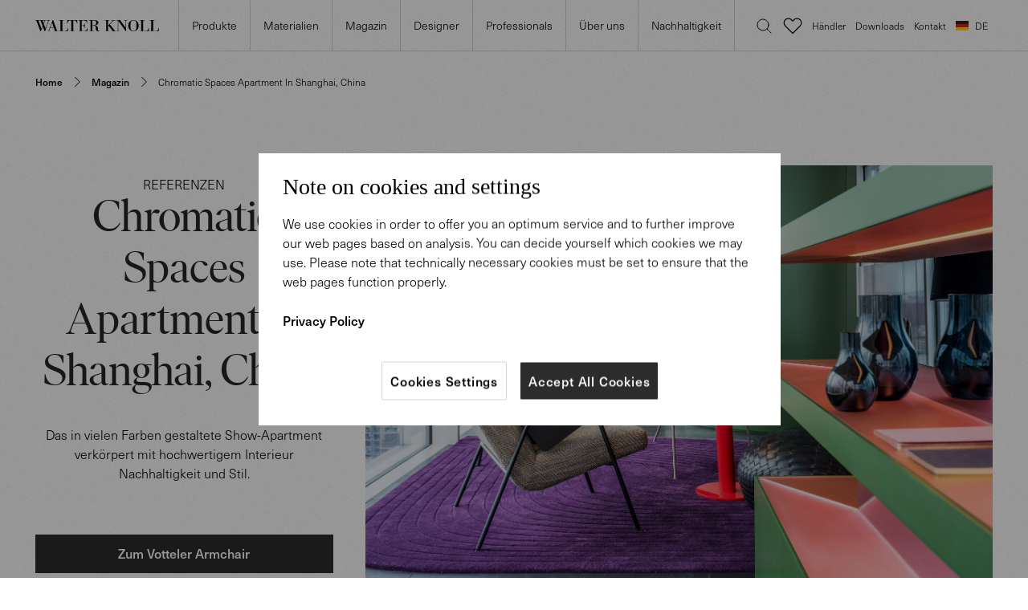

--- FILE ---
content_type: text/html; charset=utf-8
request_url: https://www.walterknoll.de/magazine/chromatic-spaces
body_size: 31481
content:
<!DOCTYPE html><html lang="de"><head><title>Chromatic Spaces Apartment in Shanghai, China</title><meta name="description" content="Das in vielen Farben gestaltete Show-Apartment verkörpert mit hochwertigem Interieur Nachhaltigkeit und Stil."/><link rel="icon" href="/favicon.ico"/><meta charSet="utf-8"/><meta name="viewport" content="width=device-width, initial-scale=1.0, minimum-scale=1.0, maximum-scale=1.0, user-scalable=no"/><link rel="canonical" href="https://walter-knoll-europe-7dbvtap3e-hyam-studios.vercel.app/professionals/projects/chromatic-spaces"/><link rel="alternate" hrefLang="x-default" href="https://www.walterknoll.de/en/magazine/chromatic-spaces"/><link rel="alternate" hrefLang="de" href="https://www.walterknoll.de/magazine/chromatic-spaces"/><link rel="alternate" hrefLang="en" href="https://www.walterknoll.de/en/magazine/chromatic-spaces"/><link rel="alternate" hrefLang="en-us" href="https://www.walter-k.com/en/magazine/chromatic-spaces"/><meta property="og:title" content="Chromatic Spaces Apartment in Shanghai, China"/><meta property="og:url" content="https://walter-knoll-europe-7dbvtap3e-hyam-studios.vercel.app/professionals/projects/chromatic-spaces"/><meta property="og:image" content="https://d248k8q1c80cf8.cloudfront.net/WK_apartment_chromatic_spaces_shanghai_china_0007_16_9_66684ea99b.jpg"/><meta property="og:type" content="website"/><meta property="og:description" content="Das in vielen Farben gestaltete Show-Apartment verkörpert mit hochwertigem Interieur Nachhaltigkeit und Stil."/><meta property="og:locale" content="de"/><meta property="twitter:card" content="summary"/><meta property="twitter:title" content="Chromatic Spaces Apartment in Shanghai, China"/><meta name="p:domain_verify" content="c36753ec887edc7913a9d305356a3cf4"/><meta property="twitter:description" content="Das in vielen Farben gestaltete Show-Apartment verkörpert mit hochwertigem Interieur Nachhaltigkeit und Stil."/><meta property="twitter:url" content="https://walter-knoll-europe-7dbvtap3e-hyam-studios.vercel.app/professionals/projects/chromatic-spaces"/><meta name="next-head-count" content="21"/><link rel="preload" href="/_next/static/css/a34b78ebae8d0b9d.css" as="style"/><link rel="stylesheet" href="/_next/static/css/a34b78ebae8d0b9d.css" data-n-g=""/><noscript data-n-css=""></noscript><script defer="" nomodule="" src="/_next/static/chunks/polyfills-0d1b80a048d4787e.js"></script><script src="/_next/static/chunks/webpack-af174a5f39d6c152.js" defer=""></script><script src="/_next/static/chunks/framework-98a03250f478bc31.js" defer=""></script><script src="/_next/static/chunks/main-920aa5b123e70eb0.js" defer=""></script><script src="/_next/static/chunks/pages/_app-4b0a2364cbc8268e.js" defer=""></script><script src="/_next/static/chunks/pages/magazine/%5Bslug%5D-4561320efdeb763e.js" defer=""></script><script src="/_next/static/j5DaEt8FAizZKD3GO_LBY/_buildManifest.js" defer=""></script><script src="/_next/static/j5DaEt8FAizZKD3GO_LBY/_ssgManifest.js" defer=""></script></head><body><div id="__next"><div class=""></div><div><div class="LayoutPage_container__JEaRi"><div class="header"><div class="LayoutHeader_container__zJ9s5 LayoutHeader_visible__x76yt header-visible LayoutHeader_transparent__bmfIE"><div class="LayoutHeader_navBarContainer__aT6_E"><div class="LayoutHeader_mobileMainMenuButton__oV2xT"><div class="icon Icon_icon__5Bvih Icon_normal__dT4Ra"><svg class="Icon_svg__bAw1e" viewBox="0 0 24 24" fill="none" xmlns="http://www.w3.org/2000/svg"><path vector-effect="non-scaling-stroke" d="M4 8h16M4 16h16" stroke="currentColor" stroke-linecap="round" stroke-linejoin="round"></path></svg></div></div><a class="LayoutHeader_logo__vegW6 Logo_logoContainer__djfK_ logo" style="color:inherit" href="/"><svg class="Logo_logo___eHGb Logo_small__z1gXQ" width="154" height="15" viewBox="0 0 154 15" fill="currentColor" xmlns="http://www.w3.org/2000/svg"><path d="M11.633 14.567L9.25 8.418l-2.402 6.15h-.466L1.214.985H0v-.39h13.462v.39h-1.36l-1.619 4.24 2.278 5.896L16.249.986h-2.022v-.39h3.808v.39h-1.19l-4.722 13.581h-.49zM3.743.986l3.85 10.273 1.402-3.6L6.382.986H3.744zm5.126 0l1.36 3.482L11.57.986M17.057 13.923h1.957v.408h-4.02v-.408h1.445L21.5.555h.68l4.871 13.368h1.574l.02.408h-6.144v-.408h1.978l-1.468-3.97h-4.51l-1.445 3.97zm3.722-10.099l-2.106 5.7h4.188M29.264 14.335v-.41h1.935V.987h-1.915V.598h6.19v.39h-1.829v12.937h3.337c.787-.039 1.428-.097 2.043-.583.977-.78 1.276-2.2 1.554-3.25h.36l-.403 4.243M47.235 13.923h2.04v.408H42.64v-.408h2.148V.983h-1.296c-.34.02-1.042-.018-1.743.507-.787.584-1.256 1.85-1.299 1.984-.17.466-.255.973-.404 1.438h-.383l.192-4.318H52.04l.34 4.318-.34-.018c-.084-.195-.147-.39-.212-.584-.106-.351-.36-1.264-.999-2.158-.81-1.13-1.68-1.187-3.042-1.169h-.552M53.53 14.335v-.41h1.895V.987h-1.851V.598h10.762l.167 3.754h-.318c-.149-.37-.212-.74-.318-1.09-.255-.777-.701-1.302-.936-1.518a2.352 2.352 0 0 0-.595-.386c-.701-.332-1.382-.352-2.893-.37h-1.702v6.186h.703c.212 0 .426-.02.66-.02.168-.02 1.254 0 1.678-.779.066-.136.109-.252.172-.525.063-.41.083-.818.104-1.209h.362v5.647h-.318c0-.176-.02-.644-.105-1.17-.043-.154-.106-.74-.596-1.127-.552-.412-1.341-.412-1.977-.412h-.683v6.346h2.446c.938 0 1.448 0 1.872-.058 1.064-.196 1.488-.856 1.68-1.167.532-.817.809-1.731 1.086-2.646h.275l-.403 4.281M71.098 13.926h1.894v.407h-6.19v-.407h1.913V.986h-1.978v-.39h5.892c1.68 0 3.637-.039 4.934 1.17.807.759.852 1.576.852 1.982 0 .33-.045 1.011-.597 1.713-1.213 1.459-3.593 1.595-3.998 1.635.15.018.405.039.744.115.257.058 1.213.331 1.914.857.149.116.532.428.83.857.212.31.383.72.49 1.05.103.39.148.797.128 1.615v.546c0 .019-.045.739.104 1.148.065.174.277.66.915.66.32 0 .618-.136.893-.213l.149.368a.943.943 0 0 0-.192.1c-.36.155-.978.252-1.38.252-1.405-.02-2.149-.72-2.467-1.109-.618-.778-.66-1.752-.68-2.646l-.044-.857c0-.136-.042-.662-.191-1.109-.47-1.46-1.915-1.48-3.254-1.48h-.68v6.676zm.765-7.143c.872 0 2.128.02 2.892-.465.83-.507 1.065-1.54 1.065-2.394 0-.563-.151-1.38-.512-1.887-.171-.253-.383-.408-.487-.487-.85-.583-2.02-.544-3.022-.544h-.721v5.777M90.578 13.923h1.892v.408h-6.232v-.408h1.916V.983h-1.937V.594h6.127v.39h-1.766v12.94zm8.654 0h1.062v.408h-5.932v-.408h1.914L90.79 7.17 96.788.983h-2.17V.594h4.786v.39H97.51l-4.763 4.961M112.546 14.335l-6.742-9.44c-.381-.562-.785-1.108-1.168-1.65a35.35 35.35 0 0 1-1.299-1.83v12.51h1.98v.41h-4.467v-.41h1.935V.987h-1.872V.598h4.722l4.401 6.205c.363.487.702.973 1.042 1.478.449.664.875 1.324 1.339 1.984V.987h-1.785V.598h3.975v.39h-1.655v13.347M116.992 3.167c.51-.7 2.19-2.802 5.209-2.802 1.703 0 3.17.68 4.341 1.808 2.083 1.987 2.167 4.32 2.167 5.295 0 .797-.043 2.568-1.34 4.34-.509.7-2.212 2.761-5.188 2.761-1.042 0-2.852-.254-4.53-2.023-.809-.836-1.978-2.373-1.978-5.078 0-.78.064-2.53 1.319-4.301zm5.209 10.877c.787 0 2.893-.292 3.403-2.47.257-1.07.277-2.842.277-3.911 0-1.11-.02-2.2-.128-3.29-.086-.954-.255-1.869-1.042-2.589-.891-.817-2.126-.894-2.53-.894-.383 0-1.723.098-2.618 1.012a2.966 2.966 0 0 0-.636.991c-.318.838-.406 2.434-.406 4.633 0 1.167 0 2.334.151 3.482.086.584.298 2.181 2.233 2.82.234.08.681.216 1.296.216zM129.925 14.335v-.41h1.937V.987h-1.917V.598h6.19v.39h-1.829v12.937h3.339c.785-.039 1.425-.097 2.041-.583.979-.78 1.278-2.2 1.554-3.25h.36l-.401 4.243M142.323 14.335v-.41h1.937V.987h-1.917V.598h6.19v.39h-1.829v12.937h3.338c.786-.039 1.425-.097 2.04-.583.981-.78 1.278-2.2 1.556-3.25h.361l-.404 4.243"></path></svg></a><div class="LayoutHeader_mobileTopButtons__sFXVM"><div class="LayoutHeader_mobileTopButton__3caMZ"><div class="icon Icon_icon__5Bvih LayoutHeader_mobileTopButtonIcon__VXqfh"><svg class="Icon_svg__bAw1e" viewBox="0 0 24 24" fill="none" xmlns="http://www.w3.org/2000/svg"><path vector-effect="non-scaling-stroke" d="M21 21l-5-5m2-5a7.001 7.001 0 0 1-11.95 4.95A7 7 0 1 1 18 11z" stroke="currentColor" stroke-linecap="round" stroke-linejoin="round"></path></svg></div></div><a class="LayoutHeader_mobileTopButton__3caMZ" href="/wishlist"><div class="icon Icon_icon__5Bvih LayoutHeader_mobileTopButtonIcon__VXqfh"><svg class="Icon_svg__bAw1e" width="20" height="17" viewBox="0 0 20 17" fill="none" xmlns="http://www.w3.org/2000/svg"><path d="M2.318 2.318a4.5 4.5 0 0 0 0 6.364L10 16.364l7.682-7.682a4.5 4.5 0 1 0-6.364-6.364L10 3.636 8.682 2.318a4.5 4.5 0 0 0-6.364 0z" stroke="currentColor" stroke-linecap="round" stroke-linejoin="round"></path></svg></div></a><a class="LayoutHeader_mobileTopButton__3caMZ" href="/store"><div class="icon Icon_icon__5Bvih LayoutHeader_mobileTopButtonIcon__VXqfh"><svg class="Icon_svg__bAw1e" viewBox="0 0 24 24" fill="none" xmlns="http://www.w3.org/2000/svg"><path vector-effect="non-scaling-stroke" d="M16.95 15.82l-3.713 3.673A1.75 1.75 0 0 1 12 20a1.765 1.765 0 0 1-1.236-.507L7.05 15.82a6.902 6.902 0 0 1-1.916-3.545 6.855 6.855 0 0 1 .399-4A6.941 6.941 0 0 1 8.11 5.166 7.054 7.054 0 0 1 12 4c1.384 0 2.738.406 3.889 1.167a6.941 6.941 0 0 1 2.578 3.107 6.855 6.855 0 0 1 .399 4.001 6.901 6.901 0 0 1-1.916 3.545z" stroke="currentColor" stroke-linecap="round" stroke-linejoin="round"></path><path vector-effect="non-scaling-stroke" d="M15 11a3 3 0 1 1-6 0 3 3 0 0 1 6 0z" stroke="currentColor" stroke-linecap="round" stroke-linejoin="round"></path></svg></div></a><a class="LayoutHeader_mobileTopButton__3caMZ" href="/professionals/contact"><div class="icon Icon_icon__5Bvih LayoutHeader_mobileTopButtonIcon__VXqfh"><svg class="Icon_svg__bAw1e" viewBox="0 0 24 24" fill="none" xmlns="http://www.w3.org/2000/svg"><path vector-effect="non-scaling-stroke" d="M12 20a8 8 0 1 0-6.76-3.72L4 20l4.218-.95A7.962 7.962 0 0 0 12 20z" stroke="currentColor" stroke-linecap="round" stroke-linejoin="round"></path></svg></div></a></div></div><div class="LayoutHeader_menuMainContainer__9G4Aq"><div><div class="NavMenu_menuContainer__wE5ZH NavMenu_hidden__a1yTm"><div class="ant-row"><div class="ant-col ant-col-6 NavMenu_leftDrawer__halF2"><div class="NavMenu_menuTitle___SzTZ">Direkt zu</div></div><div class="ant-col ant-col-18"><div class="NavMenu_imagesRowContainer__pwmO_"><div class="ant-row grid_rowAntdUpgradeFixVerticalGutterLarge__p3dPr" style="margin-left:-20px;margin-right:-20px;margin-top:-20px;margin-bottom:-20px"></div></div><div class="ant-row"><div class="NavMenu_subcategories__86BQ_ NavMenu_subcategoriesHidden__LiVxc"></div></div></div></div></div></div><div><div class="NavMenu_menuContainer__wE5ZH NavMenu_hidden__a1yTm"><div class="ant-row"><div class="ant-col ant-col-6 NavMenu_leftDrawer__halF2"><div class="NavMenu_menuTitle___SzTZ">Direkt zu</div><div><a class="NavMenu_menuLink__H4mIW" href="/materials/inspiration">Inspiration</a></div><div><a class="NavMenu_menuLink__H4mIW" href="/materials/overview/leathers">Leder</a></div><div><a class="NavMenu_menuLink__H4mIW" href="/materials/overview/fabrics">Stoffe</a></div><div><a class="NavMenu_menuLink__H4mIW" href="/materials/overview/graded-in-fabrics">Graded-In Stoffe</a></div><div><a class="NavMenu_menuLink__H4mIW" href="/materials/overview/woods">Hölzer</a></div><div><a class="NavMenu_menuLink__H4mIW" href="/materials/overview/stones">Steine</a></div><div><a class="NavMenu_menuLink__H4mIW" href="/materials/overview/other-surfaces">Andere Oberflächen</a></div><div><a class="NavMenu_menuLink__H4mIW" href="/materials/materials-in-use">Materialien im Raum </a></div><div><a class="NavMenu_menuLink__H4mIW" href="/materials/faq">FAQ</a></div></div><div class="ant-col ant-col-18"><div class="NavMenu_imagesRowContainer__pwmO_"><div class="ant-row grid_rowAntdUpgradeFixVerticalGutterLarge__p3dPr" style="margin-left:-20px;margin-right:-20px;margin-top:-20px;margin-bottom:-20px"><div style="padding-left:20px;padding-right:20px;padding-top:20px;padding-bottom:20px" class="ant-col ant-col-8"><a href="/materials/inspiration"><div class="Image_imageWithRatioContainer__X_hkU NavMenu_image__H7mE8" style="padding-top:66.66666666666667%"><img src="https://wk-prod-assets.s3.eu-central-1.amazonaws.com/medium_Navigation_Materials_Inspiration_88eff1e985_8c5447f87f.jpeg" class="Image_imageWithRatio__JpsYU" style="object-fit:contain"/></div><div class="Image_caption__7rjNv Image_captionMedium__JEvuJ"><div class="Image_staticCaption__e_Qu5">Inspiration</div> </div></a></div><div style="padding-left:20px;padding-right:20px;padding-top:20px;padding-bottom:20px" class="ant-col ant-col-8"><a href="/materials/overview/leathers"><div class="Image_imageWithRatioContainer__X_hkU NavMenu_image__H7mE8" style="padding-top:66.66666666666667%"><img src="https://wk-prod-assets.s3.eu-central-1.amazonaws.com/medium_WK_Mood_leather_fa91cb1972.jpg" class="Image_imageWithRatio__JpsYU" style="object-fit:contain"/></div><div class="Image_caption__7rjNv Image_captionMedium__JEvuJ"><div class="Image_staticCaption__e_Qu5">Leder</div> </div></a></div><div style="padding-left:20px;padding-right:20px;padding-top:20px;padding-bottom:20px" class="ant-col ant-col-8"><a href="/materials/overview/fabrics"><div class="Image_imageWithRatioContainer__X_hkU NavMenu_image__H7mE8" style="padding-top:66.66666666666667%"><img src="https://wk-prod-assets.s3.eu-central-1.amazonaws.com/medium_WK_Mood_fabric_d6edb82837.jpg" class="Image_imageWithRatio__JpsYU" style="object-fit:contain"/></div><div class="Image_caption__7rjNv Image_captionMedium__JEvuJ"><div class="Image_staticCaption__e_Qu5">Stoffe</div> </div></a></div></div></div><div class="ant-row"><div class="NavMenu_subcategories__86BQ_ NavMenu_subcategoriesHidden__LiVxc"></div></div></div></div></div></div><div><div class="NavMenu_menuContainer__wE5ZH NavMenu_hidden__a1yTm"><div class="ant-row"><div class="ant-col ant-col-6 NavMenu_leftDrawer__halF2"><div class="NavMenu_menuTitle___SzTZ">Direkt zu</div><div><a class="NavMenu_menuLink__H4mIW" href="/magazine">Alle Themen</a></div><div class="NavMenu_linkDivider__kl3UA"></div><div><a class="NavMenu_menuLink__H4mIW" href="/magazine/magazines-and-brochures">Magazines &amp; Brochures</a></div><div><a class="NavMenu_menuLink__H4mIW" href="/magazine/instagram">#WalterKnoll</a></div></div><div class="ant-col ant-col-18"><div class="NavMenu_imagesRowContainer__pwmO_"><div class="ant-row grid_rowAntdUpgradeFixVerticalGutterLarge__p3dPr" style="margin-left:-20px;margin-right:-20px;margin-top:-20px;margin-bottom:-20px"></div></div><div class="ant-row"><div class="NavMenu_subcategories__86BQ_ NavMenu_subcategoriesHidden__LiVxc"></div></div></div></div></div></div><div><div class="NavMenu_menuContainer__wE5ZH NavMenu_hidden__a1yTm"><div class="ant-row"><div class="ant-col ant-col-6 NavMenu_leftDrawer__halF2"><div class="NavMenu_menuTitle___SzTZ">Unsere Designer</div><a href="/designers" class="NavMenu_menuLink__H4mIW NavMenu_moreLink__p6d_5">All Designers</a></div><div class="ant-col ant-col-18"><div class="NavMenu_imagesRowContainer__pwmO_"><div class="ant-row grid_rowAntdUpgradeFixVerticalGutterLarge__p3dPr" style="margin-left:-20px;margin-right:-20px;margin-top:-20px;margin-bottom:-20px"></div></div><div class="ant-row"><div class="NavMenu_subcategories__86BQ_ NavMenu_subcategoriesHidden__LiVxc"></div></div></div></div></div></div><div><div class="NavMenu_menuContainer__wE5ZH NavMenu_hidden__a1yTm"><div class="ant-row"><div class="ant-col ant-col-6 NavMenu_leftDrawer__halF2"><div class="NavMenu_menuTitle___SzTZ">Direkt zu</div></div><div class="ant-col ant-col-18"><div class="NavMenu_imagesRowContainer__pwmO_"><div class="ant-row grid_rowAntdUpgradeFixVerticalGutterLarge__p3dPr" style="margin-left:-20px;margin-right:-20px;margin-top:-20px;margin-bottom:-20px"></div></div><div class="ant-row"><div class="NavMenu_subcategories__86BQ_ NavMenu_subcategoriesHidden__LiVxc"></div></div></div></div></div></div><div><div class="NavMenu_menuContainer__wE5ZH NavMenu_hidden__a1yTm"><div class="ant-row"><div class="ant-col ant-col-6 NavMenu_leftDrawer__halF2"><div class="NavMenu_menuTitle___SzTZ">Direkt zu</div></div><div class="ant-col ant-col-18"><div class="NavMenu_imagesRowContainer__pwmO_"><div class="ant-row grid_rowAntdUpgradeFixVerticalGutterLarge__p3dPr" style="margin-left:-20px;margin-right:-20px;margin-top:-20px;margin-bottom:-20px"></div></div><div class="ant-row"><div class="NavMenu_subcategories__86BQ_ NavMenu_subcategoriesHidden__LiVxc"></div></div></div></div></div></div><div><div class="NavMenu_menuContainer__wE5ZH NavMenu_hidden__a1yTm"><div class="ant-row"><div class="ant-col ant-col-6 NavMenu_leftDrawer__halF2"><div class="NavMenu_menuTitle___SzTZ">Direkt zu</div><div><a class="NavMenu_menuLink__H4mIW" href="/sustainability"></a></div><div><a class="NavMenu_menuLink__H4mIW" href="/sustainability"></a></div><div><a class="NavMenu_menuLink__H4mIW" href="/sustainability"></a></div><div><a class="NavMenu_menuLink__H4mIW" href="/sustainability"></a></div><div><a class="NavMenu_menuLink__H4mIW" href="/sustainability"></a></div><div><a class="NavMenu_menuLink__H4mIW" href="/sustainability"></a></div></div><div class="ant-col ant-col-18"><div class="NavMenu_imagesRowContainer__pwmO_"><div class="ant-row grid_rowAntdUpgradeFixVerticalGutterLarge__p3dPr" style="margin-left:-20px;margin-right:-20px;margin-top:-20px;margin-bottom:-20px"><div style="padding-left:20px;padding-right:20px;padding-top:20px;padding-bottom:20px" class="ant-col ant-col-8"><a href="/sustainability/undefined"><div class="Image_imageWithRatioContainer__X_hkU NavMenu_image__H7mE8" style="padding-top:66.66666666666667%"><img class="Image_imageWithRatio__JpsYU" style="object-fit:cover"/></div></a></div><div style="padding-left:20px;padding-right:20px;padding-top:20px;padding-bottom:20px" class="ant-col ant-col-8"><a href="/sustainability/undefined"><div class="Image_imageWithRatioContainer__X_hkU NavMenu_image__H7mE8" style="padding-top:66.66666666666667%"><img class="Image_imageWithRatio__JpsYU" style="object-fit:cover"/></div></a></div><div style="padding-left:20px;padding-right:20px;padding-top:20px;padding-bottom:20px" class="ant-col ant-col-8"><a href="/sustainability/undefined"><div class="Image_imageWithRatioContainer__X_hkU NavMenu_image__H7mE8" style="padding-top:66.66666666666667%"><img class="Image_imageWithRatio__JpsYU" style="object-fit:cover"/></div></a></div></div></div><div class="ant-row"><div class="NavMenu_subcategories__86BQ_ NavMenu_subcategoriesHidden__LiVxc"></div></div></div></div></div></div><div class="NavMenu_menuContainer__wE5ZH NavMenu_hidden__a1yTm LayoutHeader_secondaryMenu__DX4Lx"><div class="LayoutHeader_secondaryMenuItem__m4t_F"><div class="icon Icon_icon__5Bvih LayoutHeader_secondaryMenuItemIcon___dC7i"><svg class="Icon_svg__bAw1e" viewBox="0 0 24 24" fill="none" xmlns="http://www.w3.org/2000/svg"><path vector-effect="non-scaling-stroke" d="M21 21l-5-5m2-5a7.001 7.001 0 0 1-11.95 4.95A7 7 0 1 1 18 11z" stroke="currentColor" stroke-linecap="round" stroke-linejoin="round"></path></svg></div>Produktsuche</div><a class="LayoutHeader_secondaryMenuItem__m4t_F" href="/wishlist"><div class="icon Icon_icon__5Bvih LayoutHeader_secondaryMenuItemIcon___dC7i"><svg class="Icon_svg__bAw1e" width="20" height="17" viewBox="0 0 20 17" fill="none" xmlns="http://www.w3.org/2000/svg"><path d="M2.318 2.318a4.5 4.5 0 0 0 0 6.364L10 16.364l7.682-7.682a4.5 4.5 0 1 0-6.364-6.364L10 3.636 8.682 2.318a4.5 4.5 0 0 0-6.364 0z" stroke="currentColor" stroke-linecap="round" stroke-linejoin="round"></path></svg></div>Wunschliste</a><a class="LayoutHeader_secondaryMenuItem__m4t_F" href="/store"><div class="icon Icon_icon__5Bvih LayoutHeader_secondaryMenuItemIcon___dC7i"><svg class="Icon_svg__bAw1e" viewBox="0 0 24 24" fill="none" xmlns="http://www.w3.org/2000/svg"><path vector-effect="non-scaling-stroke" d="M16.95 15.82l-3.713 3.673A1.75 1.75 0 0 1 12 20a1.765 1.765 0 0 1-1.236-.507L7.05 15.82a6.902 6.902 0 0 1-1.916-3.545 6.855 6.855 0 0 1 .399-4A6.941 6.941 0 0 1 8.11 5.166 7.054 7.054 0 0 1 12 4c1.384 0 2.738.406 3.889 1.167a6.941 6.941 0 0 1 2.578 3.107 6.855 6.855 0 0 1 .399 4.001 6.901 6.901 0 0 1-1.916 3.545z" stroke="currentColor" stroke-linecap="round" stroke-linejoin="round"></path><path vector-effect="non-scaling-stroke" d="M15 11a3 3 0 1 1-6 0 3 3 0 0 1 6 0z" stroke="currentColor" stroke-linecap="round" stroke-linejoin="round"></path></svg></div>Händler</a><a class="LayoutHeader_secondaryMenuItem__m4t_F" href="/professionals/contact"><div class="icon Icon_icon__5Bvih LayoutHeader_secondaryMenuItemIcon___dC7i"><svg class="Icon_svg__bAw1e" viewBox="0 0 24 24" fill="none" xmlns="http://www.w3.org/2000/svg"><path vector-effect="non-scaling-stroke" d="M12 20a8 8 0 1 0-6.76-3.72L4 20l4.218-.95A7.962 7.962 0 0 0 12 20z" stroke="currentColor" stroke-linecap="round" stroke-linejoin="round"></path></svg></div>Kontakt</a><div class="LayoutHeader_secondaryMenuItem__m4t_F FlagWithLocale_container___JaDO FlagWithLocale_selected__QohfW"><svg class="FlagWithLocale_flag__Cgni5" width="16" height="12" viewBox="0 0 16 12" fill="none" xmlns="http://www.w3.org/2000/svg"><path fill="#272727" d="M0 0h16v12H0z"></path><path fill="#E31D1C" d="M0 4h16v4H0z"></path><path fill="#FFD018" d="M0 8h16v4H0z"></path></svg><span class="FlagWithLocale_label__J387J">Deutsch</span></div><div class="LayoutHeader_secondaryMenuItem__m4t_F FlagWithLocale_container___JaDO"><svg class="FlagWithLocale_flag__Cgni5" width="16" height="12" viewBox="0 0 16 12" fill="none" xmlns="http://www.w3.org/2000/svg"><path d="M0 0h16v12H0V0z" fill="#41479B"></path><path d="M16 10.438L10.083 6 16 1.562V0h-2.083L8 4.438 2.083 0H0v1.563L5.917 6 0 10.438V12h2.083L8 7.563 13.917 12H16v-1.563z" fill="#fff"></path><path fill-rule="evenodd" clip-rule="evenodd" d="M0 0v.625L7.167 6 0 11.375V12h.833L8 6.625 15.167 12H16v-.625L8.833 6 16 .625V0h-.833L8 5.375.833 0H0z" fill="#DC251C"></path><path fill-rule="evenodd" clip-rule="evenodd" d="M6 4V0h4v4h6v4h-6v4H6V8H0V4h6z" fill="#fff"></path><path fill-rule="evenodd" clip-rule="evenodd" d="M7 5V0h2v5h7v2H9v5H7V7H0V5h7z" fill="#DC251C"></path></svg><span class="FlagWithLocale_label__J387J">Englisch</span></div><div class="LayoutHeader_secondaryMenuItem__m4t_F FlagWithLocale_container___JaDO"><svg class="FlagWithLocale_flag__Cgni5" viewBox="0 0 16 12" fill="none" xmlns="http://www.w3.org/2000/svg"><path fill="#EEF3F8" d="M0 0h16v11H0z"></path><path fill="#41479B" d="M0 0h9v7H0z"></path><path fill="#DC251C" d="M9 0h7v1H9zM9 2h7v1H9zM9 4h7v1H9zM9 6h7v1H9zM0 8h16v1H0zM0 10h16v1H0z"></path><path fill="#C5D0EC" d="M1 1h1v1H1zM3 1h1v1H3zM5 1h1v1H5zM7 1h1v1H7zM1 3h1v1H1zM3 3h1v1H3zM5 3h1v1H5zM2 4h1v1H2zM4 4h1v1H4zM6 4h1v1H6zM2 2h1v1H2zM4 2h1v1H4zM6 2h1v1H6zM7 3h1v1H7zM1 5h1v1H1zM3 5h1v1H3zM5 5h1v1H5zM7 5h1v1H7z"></path></svg><span class="FlagWithLocale_label__J387J">Walter K. - Nordamerika</span></div></div><div class="NavMenu_menuContainer__wE5ZH NavMenu_hidden__a1yTm LayoutHeader_secondaryMenu__DX4Lx"><div class="LayoutHeader_secondaryMenuItem__m4t_F FlagWithLocale_container___JaDO FlagWithLocale_selected__QohfW"><svg class="FlagWithLocale_flag__Cgni5" width="16" height="12" viewBox="0 0 16 12" fill="none" xmlns="http://www.w3.org/2000/svg"><path fill="#272727" d="M0 0h16v12H0z"></path><path fill="#E31D1C" d="M0 4h16v4H0z"></path><path fill="#FFD018" d="M0 8h16v4H0z"></path></svg><span class="FlagWithLocale_label__J387J">Deutsch</span></div><div class="LayoutHeader_secondaryMenuItem__m4t_F FlagWithLocale_container___JaDO"><svg class="FlagWithLocale_flag__Cgni5" width="16" height="12" viewBox="0 0 16 12" fill="none" xmlns="http://www.w3.org/2000/svg"><path d="M0 0h16v12H0V0z" fill="#41479B"></path><path d="M16 10.438L10.083 6 16 1.562V0h-2.083L8 4.438 2.083 0H0v1.563L5.917 6 0 10.438V12h2.083L8 7.563 13.917 12H16v-1.563z" fill="#fff"></path><path fill-rule="evenodd" clip-rule="evenodd" d="M0 0v.625L7.167 6 0 11.375V12h.833L8 6.625 15.167 12H16v-.625L8.833 6 16 .625V0h-.833L8 5.375.833 0H0z" fill="#DC251C"></path><path fill-rule="evenodd" clip-rule="evenodd" d="M6 4V0h4v4h6v4h-6v4H6V8H0V4h6z" fill="#fff"></path><path fill-rule="evenodd" clip-rule="evenodd" d="M7 5V0h2v5h7v2H9v5H7V7H0V5h7z" fill="#DC251C"></path></svg><span class="FlagWithLocale_label__J387J">Englisch</span></div><div class="LayoutHeader_secondaryMenuItem__m4t_F FlagWithLocale_container___JaDO"><svg class="FlagWithLocale_flag__Cgni5" viewBox="0 0 16 12" fill="none" xmlns="http://www.w3.org/2000/svg"><path fill="#EEF3F8" d="M0 0h16v11H0z"></path><path fill="#41479B" d="M0 0h9v7H0z"></path><path fill="#DC251C" d="M9 0h7v1H9zM9 2h7v1H9zM9 4h7v1H9zM9 6h7v1H9zM0 8h16v1H0zM0 10h16v1H0z"></path><path fill="#C5D0EC" d="M1 1h1v1H1zM3 1h1v1H3zM5 1h1v1H5zM7 1h1v1H7zM1 3h1v1H1zM3 3h1v1H3zM5 3h1v1H5zM2 4h1v1H2zM4 4h1v1H4zM6 4h1v1H6zM2 2h1v1H2zM4 2h1v1H4zM6 2h1v1H6zM7 3h1v1H7zM1 5h1v1H1zM3 5h1v1H3zM5 5h1v1H5zM7 5h1v1H7z"></path></svg><span class="FlagWithLocale_label__J387J">Walter K. - Nordamerika</span></div></div></div></div></div><div class="LayoutPage_contentsPusher__qPY1_"></div><div class="Breadcrumbs_container__46Q42 Breadcrumbs_horizontalMargins__Js9E2"><a class="Breadcrumbs_link__InTSF Breadcrumbs_first__QjQCx" href="/">Home</a><div class="icon Icon_icon__5Bvih Breadcrumbs_icon__XSq7U"><svg class="Icon_svg__bAw1e" viewBox="0 0 24 24" fill="none" xmlns="http://www.w3.org/2000/svg"><path vector-effect="non-scaling-stroke" d="M9 5l7 7-7 7" stroke="currentColor" stroke-linecap="round" stroke-linejoin="round"></path></svg></div><a class="Breadcrumbs_link__InTSF Breadcrumbs_capitalized__nxpQ8" href="/magazine">Magazin</a><div class="icon Icon_icon__5Bvih Breadcrumbs_icon__XSq7U"><svg class="Icon_svg__bAw1e" viewBox="0 0 24 24" fill="none" xmlns="http://www.w3.org/2000/svg"><path vector-effect="non-scaling-stroke" d="M9 5l7 7-7 7" stroke="currentColor" stroke-linecap="round" stroke-linejoin="round"></path></svg></div><a class="Breadcrumbs_link__InTSF Breadcrumbs_last__o1Pxv Breadcrumbs_capitalized__nxpQ8" href="/magazine/chromatic-spaces">Chromatic Spaces Apartment in Shanghai, China</a></div><div class="LayoutPage_content__8T7jL"><article><div class="LayoutBlockHero_container__g2TyT"><div class="ant-row" style="margin-left:-20px;margin-right:-20px;margin-top:-10px;margin-bottom:-10px"><div style="padding-left:20px;padding-right:20px;padding-top:10px;padding-bottom:10px" class="ant-col LayoutBlockHero_textContainer__AQg9N ant-col-xs-24 ant-col-xs-order-1 ant-col-sm-24 ant-col-sm-order-1 ant-col-md-8 ant-col-md-order-0"><div class="LayoutBlockHero_innerContainer__Xjdpd"><span class="LayoutBlockHero_label__cPYwl">Referenzen</span><h2>Chromatic Spaces Apartment in Shanghai, China</h2><span class="LayoutBlockHero_subline__SBjWm"><p>Das in vielen Farben gestaltete Show-Apartment verkörpert mit hochwertigem Interieur Nachhaltigkeit und Stil.</p></span><button type="button" class="primary Button_button___QP_8 Button_primary__D083H"><span class="Button_label__04i6b Button_normal__GkRoa"><a class="Button_label__04i6b" target="" href="/products/lounge-chairs/votteler-armchair">Zum Votteler Armchair</a></span></button></div></div><div style="padding-left:20px;padding-right:20px;padding-top:10px;padding-bottom:10px" class="ant-col ant-col-xs-24 ant-col-xs-order-0 ant-col-sm-24 ant-col-sm-order-0 ant-col-md-16 ant-col-md-order-1"><div class="Image_imageWithRatioContainer__X_hkU Image_img__kMIvi" style="padding-top:66.66666666666667%"><img src="https://d248k8q1c80cf8.cloudfront.net/WK_apartment_chromatic_spaces_shanghai_china_0007_16_9_66684ea99b.jpg" class="Image_imageWithRatio__JpsYU" style="object-fit:cover"/></div></div></div></div><div class="LayoutDynamicZone_container__Dpu_I"><div class="LayoutBlockText_container__ZS4df"><div class="ant-row grid_rowAntdUpgradeFixVerticalGutterLarge__p3dPr" style="margin-left:-20px;margin-right:-20px;margin-top:-20px;margin-bottom:-20px"><div style="padding-left:20px;padding-right:20px;padding-top:20px;padding-bottom:20px" class="ant-col ant-col-xs-24 ant-col-md-12 ant-col-md-offset-6"><div><p>Dass ein Bewusstsein für mehr Nachhaltigkeit auch in den Metropolen Chinas eine wachsende Rolle spielt, zeigt das Projekt CEG Schwarzwald. Die drei Wohntürme am Rande von Shanghai erreichen eine siebenmal höhere Energieersparnis als herkömmliche chinesische Gebäude.</p><p>In der Musterwohnung Chromatic Space verbindet sich gutes Gewissen mit außergewöhnlichem Wohnkomfort. Dabei strahlt das von der Identity Architects Ippolito Fleitz Group gestaltete Apartment in den schönsten Farben: Decken in kräftigem Sonnengelb treffen auf Regale in sattem Grün und Wände in leuchtendem Petrolblau.</p></div></div></div></div><div class="LayoutDynamicZone_image__agMHS layout-dynamic-zone-image"><div class="ant-col ant-col-xs-24 ant-col-xs-order-1 ant-col-sm-24 ant-col-sm-order-2"><img src="https://d248k8q1c80cf8.cloudfront.net/WK_apartment_chromatic_spaces_shanghai_china_0005_16_9_14b7dbeb31.jpg" class="Image_img__kMIvi"/></div></div><div class="LayoutDynamicZone_image__agMHS layout-dynamic-zone-image"><div class="ant-col ant-col-xs-24 ant-col-xs-order-1 ant-col-sm-24 ant-col-sm-order-2"><img src="https://d248k8q1c80cf8.cloudfront.net/WK_apartment_chromatic_spaces_shanghai_china_0004_16_9_e02de3272f.jpg" class="Image_img__kMIvi"/></div></div><div class="LayoutDynamicZone_image__agMHS layout-dynamic-zone-image"><div class="ant-col ant-col-xs-24 ant-col-xs-order-1 ant-col-sm-24 ant-col-sm-order-2"><img src="https://d248k8q1c80cf8.cloudfront.net/WK_apartment_chromatic_spaces_shanghai_china_0003_16_9_d04edffe00.jpg" class="Image_img__kMIvi"/></div></div><div class="LayoutBlockText_container__ZS4df"><div class="ant-row grid_rowAntdUpgradeFixVerticalGutterLarge__p3dPr" style="margin-left:-20px;margin-right:-20px;margin-top:-20px;margin-bottom:-20px"><div style="padding-left:20px;padding-right:20px;padding-top:20px;padding-bottom:20px" class="ant-col ant-col-xs-24 ant-col-md-12 ant-col-md-offset-6"><div><h3>Hohe Lebensqualität durch exzellente Gestaltung</h3><p>Der stilvolle Mix aus gekonnt inszenierten Nuancen und kuratierten klaren, geometrischen Formen schafft ein dynamisches Lebensumfeld. Im Zentrum des Wohnbereichs vermittelt unser Yuuto Sofa Ruhe und elegante Gemütlichkeit.</p><p>Edle Materialien und lebendige Farbkombinationen erzeugen in der 250 Quadratmeter großen Wohnung spannungsvolle Kontraste und eine anregende, kreative Atmosphäre. Chromatic Space ist ein richtungsweisendes Projekt, das hohe Ansprüche an Komfort, individuelle Lebensqualität und Nachhaltigkeit spielerisch miteinander vereint.</p></div></div></div></div><div class="LayoutDynamicZone_image__agMHS layout-dynamic-zone-image"><div class="ant-col ant-col-xs-24 ant-col-xs-order-1 ant-col-sm-24 ant-col-sm-order-2"><img src="https://d248k8q1c80cf8.cloudfront.net/WK_apartment_chromatic_spaces_shanghai_china_0006_16_9_19c9e8b0ea.jpg" class="Image_img__kMIvi"/></div></div></div></article><div><section><div><div class="ant-row LayoutCardListHeading_container__jq1_G" style="margin-left:-20px;margin-right:-20px"><div style="padding-left:20px;padding-right:20px" class="ant-col ant-col-xs-24"><h3>Die Möbel aus dem Projekt</h3></div></div><section class="LayoutCardList_container__57cdO"><div class="ant-row grid_rowAntdUpgradeFixVerticalGutterLarge__p3dPr" style="margin-left:-20px;margin-right:-20px;margin-top:-20px;margin-bottom:-20px"><div style="padding-left:20px;padding-right:20px;padding-top:20px;padding-bottom:20px" class="ant-col grid_colAntdUpgradeFixMedium__gmXYy LayoutCard_container__noXWv ant-col-xs-12 ant-col-md-8 ant-col-lg-8"><a href="/products/tables/oki-side-table"><div class="LayoutCard_cardContainer__kbrN_" id="oki-side-table"><span class="LayoutCard_wishlist__VsQJc"></span><div class="ant-card ant-card-bordered LayoutCard_cardPadding__9DdAC LayoutCard_truncateTitle__aHr9K"><div class="ant-card-cover"><div><div class="Image_imageWithRatioContainer__X_hkU Image_img__kMIvi" style="padding-top:100%"><img src="https://d248k8q1c80cf8.cloudfront.net/WK_Oki_sand_002_master_tif_346e56a22f.jpg" class="Image_imageWithRatio__JpsYU" style="object-fit:contain"/></div></div></div><div class="ant-card-body"><div class="LayoutCard_caption__ZA609"></div><div class="LayoutCard_title__ZwFjm"><h4>Oki Side Table.</h4></div><p class="LayoutCard_subtitle__zihoi">Design: EOOS.</p></div></div></div></a></div><div style="padding-left:20px;padding-right:20px;padding-top:20px;padding-bottom:20px" class="ant-col grid_colAntdUpgradeFixMedium__gmXYy LayoutCard_container__noXWv ant-col-xs-12 ant-col-md-8 ant-col-lg-8"><a href="/products/chairs-barstools/turtle-barstool"><div class="LayoutCard_cardContainer__kbrN_" id="turtle-barstool"><span class="LayoutCard_wishlist__VsQJc"></span><div class="ant-card ant-card-bordered LayoutCard_cardPadding__9DdAC LayoutCard_truncateTitle__aHr9K"><div class="ant-card-cover"><div><div class="Image_imageWithRatioContainer__X_hkU Image_img__kMIvi" style="padding-top:100%"><img src="https://d248k8q1c80cf8.cloudfront.net/01_WK_Turtle_Barstuhl_0002_H_tif_214793343e.jpg" class="Image_imageWithRatio__JpsYU" style="object-fit:contain"/></div></div></div><div class="ant-card-body"><div class="LayoutCard_caption__ZA609"></div><div class="LayoutCard_title__ZwFjm"><h4>Turtle Barstool.</h4></div><p class="LayoutCard_subtitle__zihoi">Design: Pearson Lloyd.</p></div></div></div></a></div><div style="padding-left:20px;padding-right:20px;padding-top:20px;padding-bottom:20px" class="ant-col grid_colAntdUpgradeFixMedium__gmXYy LayoutCard_container__noXWv ant-col-xs-12 ant-col-md-8 ant-col-lg-8"><a href="/products/lounge-chairs/votteler-armchair"><div class="LayoutCard_cardContainer__kbrN_" id="votteler-armchair"><span class="LayoutCard_wishlist__VsQJc"></span><div class="ant-card ant-card-bordered LayoutCard_cardPadding__9DdAC LayoutCard_truncateTitle__aHr9K"><div class="ant-card-cover"><div><div class="Image_imageWithRatioContainer__X_hkU Image_img__kMIvi" style="padding-top:100%"><img src="https://d248k8q1c80cf8.cloudfront.net/WK_Votteler_Chair_0033_tif_38cfa93385.jpg" class="Image_imageWithRatio__JpsYU" style="object-fit:contain"/></div></div></div><div class="ant-card-body"><div class="LayoutCard_caption__ZA609"></div><div class="LayoutCard_title__ZwFjm"><h4>Votteler Armchair.</h4></div><p class="LayoutCard_subtitle__zihoi">Design: Arno Votteler.</p></div></div></div></a></div></div></section></div></section><div><div class="ArticleListingOverview_heading__LrybS"><div class="ant-row LayoutCardListHeading_container__jq1_G" style="margin-left:-20px;margin-right:-20px"><div style="padding-left:20px;padding-right:20px" class="ant-col ant-col-xs-24"><h3>Ähnliche Projekte</h3></div></div></div><section class="LayoutCardList_container__57cdO"><div class="ant-row grid_rowAntdUpgradeFixVerticalGutterLarge__p3dPr" style="margin-left:-20px;margin-right:-20px;margin-top:-20px;margin-bottom:-20px"><div style="padding-left:20px;padding-right:20px;padding-top:20px;padding-bottom:20px" class="ant-col grid_colAntdUpgradeFixMedium__gmXYy LayoutCard_container__noXWv ant-col-xs-12 ant-col-md-8 ant-col-lg-8"><a href="/magazine/sie-matic-flagshipstore-suzhou-china"><div class="LayoutCard_cardContainer__kbrN_"><div class="ant-card ant-card-bordered LayoutCard_card__MYJd6 LayoutCard_overview__VAxGL"><div class="ant-card-cover"><div><div class="Image_imageWithRatioContainer__X_hkU Image_img__kMIvi" style="padding-top:66.66666666666667%"><img src="https://d248k8q1c80cf8.cloudfront.net/WK_Siematic_Suzhou_China_023_6d46b437dc.jpg" class="Image_imageWithRatio__JpsYU" style="object-fit:cover"/></div></div></div><div class="ant-card-body"><div class="LayoutCard_caption__ZA609">Referenzen</div><div class="LayoutCard_title__ZwFjm"><h4>SieMatic Flagshipstore Suzhou, China</h4></div></div></div></div></a></div><div style="padding-left:20px;padding-right:20px;padding-top:20px;padding-bottom:20px" class="ant-col grid_colAntdUpgradeFixMedium__gmXYy LayoutCard_container__noXWv ant-col-xs-12 ant-col-md-8 ant-col-lg-8"><a href="/magazine/casals-forum-kronberg-germany"><div class="LayoutCard_cardContainer__kbrN_"><div class="ant-card ant-card-bordered LayoutCard_card__MYJd6 LayoutCard_overview__VAxGL"><div class="ant-card-cover"><div><div class="Image_imageWithRatioContainer__X_hkU Image_img__kMIvi" style="padding-top:66.66666666666667%"><img src="https://d248k8q1c80cf8.cloudfront.net/WK_Casals_Forum_Kronberg_Germany_003_f354de5603.jpg" class="Image_imageWithRatio__JpsYU" style="object-fit:cover"/></div></div></div><div class="ant-card-body"><div class="LayoutCard_caption__ZA609">Referenzen</div><div class="LayoutCard_title__ZwFjm"><h4>Casals Forum, Kronberg, Deutschland</h4></div></div></div></div></a></div><div style="padding-left:20px;padding-right:20px;padding-top:20px;padding-bottom:20px" class="ant-col grid_colAntdUpgradeFixMedium__gmXYy LayoutCard_container__noXWv ant-col-xs-12 ant-col-md-8 ant-col-lg-8"><a href="/magazine/financial-institute-stuttgart-germany"><div class="LayoutCard_cardContainer__kbrN_"><div class="ant-card ant-card-bordered LayoutCard_card__MYJd6 LayoutCard_overview__VAxGL"><div class="ant-card-cover"><div><div class="Image_imageWithRatioContainer__X_hkU Image_img__kMIvi" style="padding-top:66.66666666666667%"><img src="https://d248k8q1c80cf8.cloudfront.net/WK_Financial_Institute_Stuttgart_Germany_001_c782594d05.jpg" class="Image_imageWithRatio__JpsYU" style="object-fit:cover"/></div></div></div><div class="ant-card-body"><div class="LayoutCard_caption__ZA609">Referenzen</div><div class="LayoutCard_title__ZwFjm"><h4>Finanzinstitut, Stuttgart, Deutschland</h4></div></div></div></div></a></div></div></section></div></div></div><div class="LayoutFooterMobile_container__yiaC8"><a class="LayoutFooterMobile_logo__Pxmiu Logo_logoContainer__djfK_ logo" style="color:inherit" href="/"><svg class="Logo_logo___eHGb Logo_large__yfDIq" width="154" height="15" viewBox="0 0 154 15" fill="currentColor" xmlns="http://www.w3.org/2000/svg"><path d="M11.633 14.567L9.25 8.418l-2.402 6.15h-.466L1.214.985H0v-.39h13.462v.39h-1.36l-1.619 4.24 2.278 5.896L16.249.986h-2.022v-.39h3.808v.39h-1.19l-4.722 13.581h-.49zM3.743.986l3.85 10.273 1.402-3.6L6.382.986H3.744zm5.126 0l1.36 3.482L11.57.986M17.057 13.923h1.957v.408h-4.02v-.408h1.445L21.5.555h.68l4.871 13.368h1.574l.02.408h-6.144v-.408h1.978l-1.468-3.97h-4.51l-1.445 3.97zm3.722-10.099l-2.106 5.7h4.188M29.264 14.335v-.41h1.935V.987h-1.915V.598h6.19v.39h-1.829v12.937h3.337c.787-.039 1.428-.097 2.043-.583.977-.78 1.276-2.2 1.554-3.25h.36l-.403 4.243M47.235 13.923h2.04v.408H42.64v-.408h2.148V.983h-1.296c-.34.02-1.042-.018-1.743.507-.787.584-1.256 1.85-1.299 1.984-.17.466-.255.973-.404 1.438h-.383l.192-4.318H52.04l.34 4.318-.34-.018c-.084-.195-.147-.39-.212-.584-.106-.351-.36-1.264-.999-2.158-.81-1.13-1.68-1.187-3.042-1.169h-.552M53.53 14.335v-.41h1.895V.987h-1.851V.598h10.762l.167 3.754h-.318c-.149-.37-.212-.74-.318-1.09-.255-.777-.701-1.302-.936-1.518a2.352 2.352 0 0 0-.595-.386c-.701-.332-1.382-.352-2.893-.37h-1.702v6.186h.703c.212 0 .426-.02.66-.02.168-.02 1.254 0 1.678-.779.066-.136.109-.252.172-.525.063-.41.083-.818.104-1.209h.362v5.647h-.318c0-.176-.02-.644-.105-1.17-.043-.154-.106-.74-.596-1.127-.552-.412-1.341-.412-1.977-.412h-.683v6.346h2.446c.938 0 1.448 0 1.872-.058 1.064-.196 1.488-.856 1.68-1.167.532-.817.809-1.731 1.086-2.646h.275l-.403 4.281M71.098 13.926h1.894v.407h-6.19v-.407h1.913V.986h-1.978v-.39h5.892c1.68 0 3.637-.039 4.934 1.17.807.759.852 1.576.852 1.982 0 .33-.045 1.011-.597 1.713-1.213 1.459-3.593 1.595-3.998 1.635.15.018.405.039.744.115.257.058 1.213.331 1.914.857.149.116.532.428.83.857.212.31.383.72.49 1.05.103.39.148.797.128 1.615v.546c0 .019-.045.739.104 1.148.065.174.277.66.915.66.32 0 .618-.136.893-.213l.149.368a.943.943 0 0 0-.192.1c-.36.155-.978.252-1.38.252-1.405-.02-2.149-.72-2.467-1.109-.618-.778-.66-1.752-.68-2.646l-.044-.857c0-.136-.042-.662-.191-1.109-.47-1.46-1.915-1.48-3.254-1.48h-.68v6.676zm.765-7.143c.872 0 2.128.02 2.892-.465.83-.507 1.065-1.54 1.065-2.394 0-.563-.151-1.38-.512-1.887-.171-.253-.383-.408-.487-.487-.85-.583-2.02-.544-3.022-.544h-.721v5.777M90.578 13.923h1.892v.408h-6.232v-.408h1.916V.983h-1.937V.594h6.127v.39h-1.766v12.94zm8.654 0h1.062v.408h-5.932v-.408h1.914L90.79 7.17 96.788.983h-2.17V.594h4.786v.39H97.51l-4.763 4.961M112.546 14.335l-6.742-9.44c-.381-.562-.785-1.108-1.168-1.65a35.35 35.35 0 0 1-1.299-1.83v12.51h1.98v.41h-4.467v-.41h1.935V.987h-1.872V.598h4.722l4.401 6.205c.363.487.702.973 1.042 1.478.449.664.875 1.324 1.339 1.984V.987h-1.785V.598h3.975v.39h-1.655v13.347M116.992 3.167c.51-.7 2.19-2.802 5.209-2.802 1.703 0 3.17.68 4.341 1.808 2.083 1.987 2.167 4.32 2.167 5.295 0 .797-.043 2.568-1.34 4.34-.509.7-2.212 2.761-5.188 2.761-1.042 0-2.852-.254-4.53-2.023-.809-.836-1.978-2.373-1.978-5.078 0-.78.064-2.53 1.319-4.301zm5.209 10.877c.787 0 2.893-.292 3.403-2.47.257-1.07.277-2.842.277-3.911 0-1.11-.02-2.2-.128-3.29-.086-.954-.255-1.869-1.042-2.589-.891-.817-2.126-.894-2.53-.894-.383 0-1.723.098-2.618 1.012a2.966 2.966 0 0 0-.636.991c-.318.838-.406 2.434-.406 4.633 0 1.167 0 2.334.151 3.482.086.584.298 2.181 2.233 2.82.234.08.681.216 1.296.216zM129.925 14.335v-.41h1.937V.987h-1.917V.598h6.19v.39h-1.829v12.937h3.339c.785-.039 1.425-.097 2.041-.583.979-.78 1.278-2.2 1.554-3.25h.36l-.401 4.243M142.323 14.335v-.41h1.937V.987h-1.917V.598h6.19v.39h-1.829v12.937h3.338c.786-.039 1.425-.097 2.04-.583.981-.78 1.278-2.2 1.556-3.25h.361l-.404 4.243"></path></svg></a><div class="GlobalNewsletterButton_container__cgsjD"><div class="ant-row GlobalNewsletterButton_row__I_grF" style="margin-left:-20px;margin-right:-20px;margin-top:-10px;margin-bottom:-10px"><div style="padding-left:20px;padding-right:20px;padding-top:10px;padding-bottom:10px" class="ant-col ant-col-24"><div class="GlobalNewsletterButton_title__eO1Vf">Newsletter</div></div><div style="padding-left:20px;padding-right:20px;padding-top:10px;padding-bottom:10px" class="ant-col ant-col-xs-24 ant-col-md-12"><div class="GlobalNewsletterButton_text__2Tuo2"><div>Neuigkeiten, Updates, Einblicke und Inspiration von Walter Knoll – zugeschnitten auf Ihre Interessen. </div></div></div><div style="padding-left:20px;padding-right:20px;padding-top:10px;padding-bottom:10px" class="ant-col ant-col-xs-24 ant-col-md-12"><button type="button" class="primary Button_button___QP_8 Button_primary__D083H GlobalNewsletterButton_subscribeButton__mpwZP"><span class="Button_label__04i6b Button_small__cmJsU"><span class="Button_label__04i6b">Anmelden</span></span><div class="icon Icon_icon__5Bvih Button_rightIcon__1YaA5 Icon_normal__dT4Ra"><svg class="Icon_svg__bAw1e" viewBox="0 0 24 24" fill="none" xmlns="http://www.w3.org/2000/svg"><path vector-effect="non-scaling-stroke" d="M21 12H3m14-4l4 4-4-4zm4 4l-4 4 4-4z" stroke="currentColor" stroke-linecap="round" stroke-linejoin="round"></path></svg></div></button></div></div></div><div class="LayoutFooterMobile_infoContainer__u_TFg LayoutFooterMobile_socialLinksAndLocales__0PGGF"><a href="https://www.facebook.com/walterknoll.official" class="LayoutFooterMobile_socialLink__uizvV"><div class="icon Icon_icon__5Bvih Icon_normal__dT4Ra"><svg class="Icon_svg__bAw1e" viewBox="0 0 24 24" fill="none" xmlns="http://www.w3.org/2000/svg"><path vector-effect="non-scaling-stroke" d="M10.118 9.333H8V12h2.118v8h3.53v-8h2.54l.283-2.667h-2.824V8.2c0-.6.141-.867.777-.867h2.047V4h-2.683c-2.54 0-3.67 1.067-3.67 3.067v2.266z" fill="currentColor"></path></svg></div></a><a href="https://www.linkedin.com/company/walter-knoll" class="LayoutFooterMobile_socialLink__uizvV"><div class="icon Icon_icon__5Bvih Icon_normal__dT4Ra"><svg class="Icon_svg__bAw1e" viewBox="0 0 24 24" fill="none" xmlns="http://www.w3.org/2000/svg"><path vector-effect="non-scaling-stroke" d="M7.333 5.74c0 .973-.733 1.738-1.666 1.738C4.733 7.478 4 6.713 4 5.74 4 4.765 4.733 4 5.667 4c.933 0 1.666.765 1.666 1.74zm0 3.13H4V20h3.333V8.87zm5.334 0H9.333V20h3.334v-5.844c0-3.269 4-3.547 4 0V20H20v-7.026c0-5.496-5.933-5.287-7.333-2.574V8.87z" fill="currentColor"></path></svg></div></a><a href="https://www.instagram.com/walterknoll_official" class="LayoutFooterMobile_socialLink__uizvV"><div class="icon Icon_icon__5Bvih Icon_normal__dT4Ra"><svg class="Icon_svg__bAw1e" viewBox="0 0 24 24" fill="none" xmlns="http://www.w3.org/2000/svg"><path vector-effect="non-scaling-stroke" d="M12 5.467c2.133 0 2.4 0 3.267.066 2.2.067 3.2 1.134 3.266 3.267.067.867.067 1.067.067 3.2s0 2.4-.067 3.2c-.066 2.133-1.133 3.2-3.266 3.267-.867.066-1.067.066-3.267.066-2.133 0-2.4 0-3.2-.066-2.2-.067-3.2-1.134-3.267-3.267-.066-.867-.066-1.067-.066-3.2s0-2.4.066-3.2C5.6 6.667 6.667 5.6 8.8 5.533c.8-.066 1.067-.066 3.2-.066zM12 4c-2.2 0-2.467 0-3.267.067C5.8 4.2 4.2 5.8 4.067 8.733 4 9.533 4 9.8 4 12s0 2.467.067 3.267C4.2 18.2 5.8 19.8 8.733 19.933 9.533 20 9.8 20 12 20s2.467 0 3.267-.067C18.2 19.8 19.8 18.2 19.933 15.267 20 14.467 20 14.2 20 12s0-2.467-.067-3.267C19.8 5.8 18.2 4.2 15.267 4.067 14.467 4 14.2 4 12 4zm0 3.867c-2.267 0-4.133 1.866-4.133 4.133S9.733 16.133 12 16.133s4.133-1.866 4.133-4.133S14.267 7.867 12 7.867zm0 6.8A2.674 2.674 0 0 1 9.333 12c0-1.467 1.2-2.667 2.667-2.667 1.467 0 2.667 1.2 2.667 2.667 0 1.467-1.2 2.667-2.667 2.667zM16.267 6.8c-.534 0-.934.4-.934.933 0 .534.4.934.934.934.533 0 .933-.4.933-.934 0-.533-.4-.933-.933-.933z" fill="currentColor"></path></svg></div></a><a href="https://www.youtube.com/user/walterknollonline" class="LayoutFooterMobile_socialLink__uizvV"><div class="icon Icon_icon__5Bvih Icon_normal__dT4Ra"><svg class="Icon_svg__bAw1e" viewBox="0 0 24 24" fill="none" xmlns="http://www.w3.org/2000/svg"><path vector-effect="non-scaling-stroke" fill-rule="evenodd" clip-rule="evenodd" d="M18.458 6.272h.013c.638.052.923.175 1.046.252.085.053.193.141.314.43.328.777.463 2.222.463 5.08 0 2.856-.135 4.327-.465 5.118-.124.298-.231.378-.301.422-.107.066-.376.183-1.001.216h-.01c-2.967.174-9.649.174-12.636.002-.622-.052-.902-.173-1.024-.25-.085-.052-.193-.14-.315-.43-.327-.777-.463-2.221-.463-5.079 0-2.857.136-4.302.463-5.079.122-.289.23-.377.315-.43.123-.077.408-.2 1.045-.251l.014-.001c2.936-.257 9.606-.257 12.542 0zM2 12.033c0 5.52.424 7.566 3.735 7.833 3.056.178 9.848.178 12.904 0 3.31-.177 3.735-2.314 3.735-7.833 0-5.518-.425-7.566-3.735-7.833-3.056-.267-9.848-.267-12.904 0C2.425 4.467 2 6.515 2 12.033zm9.162 2.763a1.04 1.04 0 0 1-1.522-.921v-3.683c0-.782.83-1.284 1.522-.921l3.513 1.841a1.04 1.04 0 0 1 0 1.842l-3.513 1.842z" fill="currentColor"></path></svg></div></a><a href="https://www.pinterest.de/walterknoll_official/_created" class="LayoutFooterMobile_socialLink__uizvV"><div class="icon Icon_icon__5Bvih Icon_normal__dT4Ra"><svg class="Icon_svg__bAw1e" width="24" height="24" viewBox="0 0 24 24" fill="none" xmlns="http://www.w3.org/2000/svg"><path d="M12 4c-4.418 0-8 3.579-8 7.993a7.996 7.996 0 0 0 5.083 7.448c-.072-.632-.132-1.605.026-2.296.145-.625.935-3.974.935-3.974s-.237-.48-.237-1.184c0-1.112.646-1.94 1.449-1.94.685 0 1.014.512 1.014 1.124 0 .684-.435 1.71-.665 2.665-.191.796.402 1.447 1.185 1.447 1.422 0 2.515-1.5 2.515-3.658 0-1.914-1.376-3.25-3.345-3.25-2.278 0-3.614 1.704-3.614 3.467 0 .684.263 1.421.592 1.822a.238.238 0 0 1 .053.23c-.06.25-.198.797-.224.909-.033.144-.118.177-.27.105-1-.467-1.626-1.921-1.626-3.099 0-2.52 1.83-4.835 5.287-4.835 2.772 0 4.932 1.973 4.932 4.618 0 2.757-1.739 4.974-4.148 4.974-.81 0-1.574-.421-1.83-.921l-.501 1.901c-.178.697-.665 1.566-.995 2.099.751.23 1.541.355 2.37.355 4.419 0 8-3.579 8-7.993A7.98 7.98 0 0 0 12 4z" fill="currentColor"></path></svg></div></a></div><div class="LayoutFooterMobile_infoContainer__u_TFg"><div class="LayoutFooterMobile_legalLinkContainer__wrZaT"><a class="LayoutFooterMobile_legalLink__gF_8q" href="/imprint">Impressum<!-- --> ∙ </a><a class="LayoutFooterMobile_legalLink__gF_8q" href="/terms">AGB<!-- --> ∙ </a><a class="LayoutFooterMobile_legalLink__gF_8q" href="/privacy">Datenschutz<!-- --> ∙ </a><div class="LayoutFooterMobile_legalLink__gF_8q">Cookies</div></div><div class="LayoutFooterMobile_copyright__NA9pG">Copyright @ 2024 Walter Knoll – all rights reserved.</div></div></div></div></div></div><script id="__NEXT_DATA__" type="application/json">{"props":{"initialProps":{"pageProps":{},"locale":"de","messages":{"homepage/head/page_title":"Die Möbelmarke der Moderne | Walter Knoll","homepage/head/meta_description":"Die Möbel von Walter Knoll erfüllen seit über 150 Jahren Wünsche nach Lebensqualität mit zeitloser Ästhetik. Zum Wohnen, Arbeiten und für öffentliche Räume.","homepage/magazine/title":"Magazin","homepage/magazine/see_more":"Mehr erfahren","page/magazine/instagram_title":"#WalterKnoll","page/magazine/instagram_show_more":"Mehr anzeigen","page/magazine/instagram_link_url":"https://www.instagram.com/walterknoll_official","page/magazine/instagram_link_url_display":"www.instagram.com/walterknoll_official","page/magazine/instagram_subline":"Hier finden Sie alle Posts von unserem Instagram Kanal. Mit Klick auf eines der Bilder erhalten Sie weitere Informationen zu den gezeigten Produkten.\n\nHier können Sie unseren Instagram Kanal abonnieren:","page/designers/head/page_title":"Überblick aller Designer | Walter Knoll","page/designers/head/meta_description":"Wertschätzung, Langfristigkeit, gemeinsame Werte. Die Zusammenarbeit von Walter Knoll mit renommierten Architekten und Designern setzt Maßstäbe.","page/designers/listing/title":"Unsere Designer","page/designers/listing/subline":"Unsere Möbel entstehen gemeinsam mit international renommierten Architekten und Designern. Unsere Beziehungen sind langfristig und voller gegenseitiger Wertschätzung, wie unsere Ästhetik haben sie auf lange Sicht Bestand. Erfahren Sie mehr über die Zusammenarbeit in den Profilen. ","page/designers/details/related_products":"Entworfen von {name}","page/designers/details/designer_profile":"Designer-Profil","page/designers/details/section_articles_more":"Alle Artikel anzeigen","page/designers/details/section_articles_subheading":"Artikel zu {name}","page/designers/details/section_designers_more":"Alle Designer anzeigen","page/designers/details/section_designers_subheading":"Unsere Designer","page/brand_spaces/head/page_title":"Unsere Showrooms | Walter Knoll","page/brand_spaces/head/meta_description":"Die Walter Knoll Showrooms: Entdecken Sie unsere Showrooms in Herrenberg, Düsseldorf, Berlin, Moskau, London, Zürich, Adelaide, Kuala Lumpur und New York. ","page/brand_spaces/listing/title":"Showrooms","page/brand_spaces/listing/subline":"Herzlich willkommen in unseren Showrooms weltweit. Hier erwarten Sie sorgsam inszenierte Interieurs, inspirierende Lebensraumkonzepte und eine fachkundige Beratung zu allen Details. ","page/brand_spaces/listing/headquarters_type":"Headquarter \u0026 Showroom","page/brand_spaces/listing/brandspace_type":"Showroom","page/brand_spaces/details/contact":"Kontaktieren Sie uns","page/brand_spaces/details/inquire/selected_brand_space":"Ausgewählter Showrooms","page/products/categories/subline":"Walter Knoll betrachtet alle Räume, in denen sich Menschen aufhalten, als Lebensräume. Unsere Kollektion umfasst Produkte für Wohnen, Arbeiten und öffentliche Räume. Hier finden Sie alle unsere Möbel und Accessoires.","page/products/categories/title":"Unsere Produkte","page/products/series/title":"{name} Programm","page/products/head/page_title":"Möbel zum Wohnen, Arbeiten und für öffentliche Räume | Walter Knoll","page/products/head/meta_description":"Walter Knoll bietet preisgekrönte Möbel, wie Sitzmöbel, Schlafsysteme, Interior-Accessoires zum Wohnen, Arbeiten und für öffentliche Räume. ","page/products/listing/title":"Unsere Produkte","page/products/listing/subline":"Walter Knoll betrachtet alle Räume, in denen sich Menschen aufhalten, als Lebensräume. Unsere Kollektion umfasst Produkte für Wohnen, Arbeiten und öffentliche Räume. Hier finden Sie alle unsere Möbel und Accessoires. ","page/products/listing/products_count":"{count, plural, =0 {Es wurden keine Produkte gefunden} one {# Produkt gefunden} other {# Produkte gefunden}}","page/products/details/section_family_subheading":"Mehr aus dem {name} Programm","page/products/details/section_related_subheading":"Ähnliche Produkte","page/products/details/designer":"Design:","page/products/details/details":"Produktdetails","page/products/details/colors_materials":"Materialien und Farben","page/products/details/dimensions":"Varianten und Dimensionen","page/products/details/downloads":"Downloads","page/products/details/inquire":"Anfragen","page/products/details/inquire/selected_product":"Angefragtes Produkt","page/products/listing/see_more":"Mehr anzeigen","page/products/details/store":"Händler finden","page/products/details/section_products_more":"Alle Produkte anzeigen","page/products/details/section_colors_leather":"Leder","page/products/details/section_colors_fabrics":"Stoffe","page/products/details/section_colors_surfaces":"Oberflächen","page/products/details/section_colors_woods":"Hölzer","page/products/details/section_colors_stones":"Steine","page/products/details/section_colors_surfaces/other_surfaces":"Weitere Oberflächen","page/products/details/section_colors_leather_description":" ","page/products/details/section_colors_fabrics_description":"Bitte beachten Sie, dass in Großbritannien besondere Brandschutzbestimmungen gelten. Daher sind einige unserer Stoffe in Großbritannien nicht erhältlich, dazu gehören: Bogar, Bora, Canto, Carrara, Carre, Dhana, Harald 2, Harald 3, Knit, Lino, Loft, Lumi, Oban, Puro, Savannah, Sonora, Sorel und Tao. Die Stoffe Fino und Riva sind wiederum nur in Großbritannien erhältlich. ","page/products/details/section_colors_surfaces_description":" ","page/products/details/section_colors_woods_description":" ","page/products/details/section_colors_stones_description":" ","page/products/details/section_colors_others_description":" ","page/products/details/section_dimensions/title":"Varianten und Dimensionen","page/products/details/section_dimensions/description":"Dieses Produkt ist in verschiedenen Ausführungen erhältlich. Gerne helfen wir Ihnen persönlich weiter und beraten Sie hinsichtlich der Auswahl.","page/products/details/section_dimensions/description/link":"Zum Kontakt","page/products/details/section_dimensions/cm":"cm","page/products/details/section_dimensions/inch":"inch","page/products/details/designer_teaser_button":"Mehr Infos","page/products/details/design_prefix":"Design","page/magazine/listing/head/page_title":"Magazin | Walter Knoll","page/magazine/listing/head/meta_description":"Die Geschichten hinter den Möbeln von Walter Knoll. Trends, Inspirationen und Stories zur Moderne, minimalistischem Einrichten und exzellenter Gestaltung. ","page/magazine/listing/read_now":"Jetzt lesen","page/magazine/listing/articles":"Artikel","page/magazine/listing/all":"Alle","page/magazine/listing/all_topics":"Alle Themen","page/magazine/listing/see_more":"Mehr anzeigen","page/magazine/details/related_products":"Die Möbel aus dem Artikel","page/magazine/details/related_articles":"Aus unserem Magazin","page/professionals/head/page_title":"Überblick professionelle Projektplanung | Walter Knoll","page/professionals/head/meta_description":"Von aktuellen Terminen bis zu unseren Showrooms – alles von Walter Knoll für die professionelle Projektplanung von Architekten, Raumplanern und Interior-Spezialisten.","page/professionals/listing/title":"Für Professionals","page/professionals/listing/subline":"Hier finden Architekten, Raumplaner und Interior-Spezialisten alle weiterführenden Informationen zur Planung ihrer Projekte. Lassen Sie sich von unseren Projekten inspirieren und erfahren Sie mehr über unsere Showrooms und aktuellen Termine.","page/professionals/downloads/listing/head/page_title":"Informationen \u0026 Unterlagen | Walter Knoll","page/professionals/downloads/listing/head/meta_description":"Alle nötigen Produktinformationen und Unterlagen für Professionals: Planungsdaten, Produktdatenblätter, Bilder, Zertifikate und Materialübersichten.","page/professionals/downloads/listing/title":"Downloads","page/professionals/downloads/listing/subline":"Hier können Sie weiterführende Informationen und Unterlagen zu unseren Produkten herunterladen: Planungsdaten, Produktdatenblätter, Bilder, Zertifikate und Materialübersichten für Ihre Projekte. Gerne helfen wir weiter, wenn Sie zusätzlich Details benötigen.  ","products/downloads/listing/label_name":"Produktname","products/downloads/listing/label_model_number":"Modellnummer","products/downloads/listing/file_category":"Kategorie","products/downloads/listing/file_format":"Dateiformat","products/downloads/listing/file_category/cad":"CAD Daten","products/downloads/listing/file_category/documents":"Dokumente","products/downloads/listing/file_category/documents/product_sheet":"Product sheet","products/downloads/listing/file_category/documents/eco_pass":"Eco Pass","products/downloads/listing/file_category/documents/press_release":"Presseinformation","products/downloads/listing/file_category/documents/certificate":"Zertifikate","products/downloads/listing/file_category/documents/instructions":"Arbeitsanleitung","products/downloads/listing/file_category/spaceTypes":"Interior Space Types","products/downloads/listing/file_category/sheets":"Datenblätter \u0026 Produkttexte","products/downloads/listing/file_category/certificates":"Zertifikate","products/downloads/listing/file_category/images":"Bilder","products/downloads/listing/file_category/videos":"Videos","products/downloads/listing/file_category/media":"Medien","products/downloads/files":"Files","products/downloads/no_files":"Keine Dateien verfügbar","products/downloads/listing/action/preview":"Vorschau","products/downloads/listing/action/download":"Download","products/downloads/listing/to_product":"zum Produkt","products/downloads/listing/family_products":"More from the family:","products/downloads/listing/empty":"Keine Produkte gefunden. Bitte ändern Sie Ihre Sucheingabe.","page/professionals/downloads/products/index/title":"Produktdaten \u0026 Produktdatenblätter","page/professionals/downloads/products/index/head/page_title":"Produktdaten \u0026 Produktdatenblätter","page/professionals/downloads/products/index/head/meta_description":"Weiterführende Informationen und Unterlagen zu unseren Produkten zum herunterladen: z.B. Planungsdaten, Produktdatenblätter, Bilder, Zertifikate und Materialübersichten für Ihre Projekte. ","page/professionals/downloads/products/detail/title":"{name} Produktdaten","page/professionals/downloads/products/detail/head/page_title":"{name} Produktdaten ","page/professionals/downloads/products/detail/head/meta_description":"Weiterführende Informationen und Unterlagen zu unseren Produkten zum herunterladen: z.B. Planungsdaten, Produktdatenblätter, Bilder, Zertifikate und Materialübersichten für Ihre Projekte. ","page/professionals/downloads/products/search/search_placeholder":"Nach Produktname oder Modellnummer suchen ","page/professionals/downloads/products/detail/slider_of":"von","page/professionals/downloads/documents/materials/title":"Materialien","page/professionals/downloads/documents/materials/head/page_title":"Materialien | Walter Knoll","page/professionals/downloads/documents/materials/subline":"Beste Rohstoffe, feinste Verarbeitung, exzellente Handwerkskunst – Materialien, die berühren. Hier finden Sie unsere Auswahl an hochwertigen Ledern, Stoffen und Oberflächen wie Holz, Stein oder Glas. Unsere Material- und Farbphilosophie: Natural Elegance. ","page/professionals/downloads/documents/materials/head/meta_description":"Hier finden Sie unsere Auswahl an hochwertigen Ledern, Stoffen und Oberflächen wie Holz, Stein oder Glas. Unsere Material- und Farbphilosophie: Natural Elegance. ","page/professionals/downloads/documents/magazines/title":"Magazine \u0026 Broschüren","page/professionals/downloads/documents/magazines/head/page_title":"Magazine \u0026 Broschüren | Walter Knoll","page/professionals/downloads/documents/magazines/subline":"Jedes Jahr veröffentlichen wir eine neue Ausgabe unseres eigenen Magazins Characters. Es erzählt von Menschen, die uns inspirieren, von Marken, mit denen wir arbeiten, und von den Möbeln, die wir schaffen. Hier finden Sie alle vergangenen Ausgaben sowie unsere aktuellsten Broschüren.","page/professionals/downloads/documents/magazines/head/meta_description":"Alle Ausgaben unseres eigenen Magazins Characters sowie unsere aktuellsten Broschüren. Characters erzählt von Menschen, die uns inspirieren, von Marken, mit denen wir arbeiten und von den Möbeln, die wir schaffen. ","page/professionals/downloads/documents/care/title":"Pflegeanleitungen","page/professionals/downloads/documents/care/head/page_title":"Pflegeanleitungen | Walter Knoll","page/professionals/downloads/documents/care/subline":"Hochwertige, von Hand verarbeitete Materialien bilden die Grundlage unserer Möbel und Teppiche. Sie bedürfen einer besonderen Pflege damit Ihnen unsere Produkte ein Leben lang erhalten bleiben und Freude bereiten. Wie dies gelingt, erfahren Sie in den Unterlagen, die sie hier herunterladen können. ","page/professionals/downloads/documents/care/head/meta_description":"Die Teppiche und Möbel von Walter Knoll bedürfen einer besonderen Pflege. Unsere Hinweise sowie Gebrauchsanleitungen zum Herunterladen.","page/professionals/downloads/documents/certificates/title":"Zertifikate \u0026 Code of Conduct ","page/professionals/downloads/documents/certificates/head/page_title":"Zertifikate \u0026 Code of Conduct ","page/professionals/downloads/documents/certificates/subline":"Nachhaltigkeit ist für Walter Knoll seit jeher ein gelebter Grundsatz und integraler Bestandteil der Unternehmensphilosophie. Neben der ISO-Zertifizierung finden Sie hier alle Zertifikate und unseren Code of Conduct","page/professionals/downloads/documents/certificates/head/meta_description":"Umweltmanagement und ökologisches Denken wird bei Walter Knoll seit jeher großgeschrieben. Alle Zertifikate u.a. ISO 14001 in der Übersicht und zum Download.","page/professionals/downloads/documents/press/title":"Presseinformationen","page/professionals/downloads/documents/press/head/page_title":"Presseinformationen","page/professionals/downloads/documents/press/subline":"In unserem Pressebereich finden Sie unsere aktuellen Pressemitteilungen und Bilder im Press Kit zum Download. Ihre gesuchte Information ist nicht dabei? Gerne helfen wir Ihnen persönlich weiter. ","page/professionals/downloads/documents/press/head/head/meta_description":"Alle aktuellen Pressemitteilungen von Walter Knoll und unser Media Kit mit Bildern und Texten zum Download.","page/professionals/downloads/documents/listing/type/leathers":"Leder","page/professionals/downloads/documents/listing/type/fabrics":"Stoffe","page/professionals/downloads/documents/listing/type/surfaces":"Oberflächen","page/professionals/downloads/documents/listing/type/brochures":"Broschüren","page/professionals/downloads/documents/listing/type/brochuresAustralia":"Australische Broschüren","page/professionals/downloads/documents/listing/type/magazines":"Magazine","page/professionals/downloads/documents/listing/type/care":"Pflegeanleitungen","page/professionals/downloads/documents/listing/type/instructions":"Anleitungen","downloads/queue/headline":"Preparing {count} Download Packages","downloads/queue/subheadline":"Once processed, the download will start automatically.","page/professionals/projects/listing/head/page_title":"Überblick bisherige Projekte | Walter Knoll","page/professionals/projects/listing/head/meta_description":"Gemeinsam mit renommierten Designern und Architekten entwickeln wir die Inneneinrichtung herausragender Gebäude weltweit. Wir übersetzen Persönlichkeit in Interiors – sei es die von Menschen oder Marken. Lassen Sie sich inspirieren von unserer Auswahl an bereits realisierten Projekten. ","page/professionals/projects/listing/title":"Projekte","page/professionals/projects/listing/description":"Gemeinsam mit renommierten Designern und Architekten entwickeln wir die Einrichtung herausragender Gebäude weltweit. Wir übersetzen Identität in Interiors – lassen Sie sich inspirieren von unseren bereits realisierten Projekten.","page/professionals/projects/listing/subline":"Gemeinsam mit renommierten Designern und Architekten entwickeln wir die Einrichtung herausragender Gebäude weltweit. Wir übersetzen Identität in Interiors – lassen Sie sich inspirieren von unseren bereits realisierten Projekten. ","page/professionals/projects/listing/filter_category":"Nach Kategorie filtern","page/professionals/projects/listing/filter_region":"Nach Region filtern","page/professionals/projects/listing/filter_room":"Nach Raum filtern","page/professionals/projects/listing/articles_count":"{count, plural, =0 {Es gibt keine Projekte} one {# Projekt} other {# Projekte}}","page/professionals/projects/details/location":"Standort","page/professionals/projects/details/room":"Raumart","page/professionals/projects/details/architect":"Architekt","page/professionals/projects/details/interior_designer":"Interior Designer ","page/professionals/projects/details/project_duraction":"Projektdauer","page/professionals/projects/details/years":"{duration, plural, =one {# Jahr} other {# Jahre}}","page/professionals/projects/details/space_size":"Projektgröße","page/professionals/projects/details/pictures":"Fotografie","page/professionals/projects/details/related_products":"Die Möbel aus dem Projekt","page/professionals/projects/details/similar_projects":"Ähnliche Projekte","page/professionals/downloads/products/search/search_results_count":"{count, plural, =0 {Es wurden keine Produkte gefunden} one {# Produkt gefunden} other {# Produkte gefunden}}","page/store/head/page_title":"Händlersuche | Walter Knoll","page/store/head/meta_description":"Finden Sie mit unserer Händlersuche einen Walter Knoll Händler in Ihrer Nähe. Fachkundige Beratung, alle Infos \u0026 inspirierende Interieurs. ","page/store/title":"Händlersuche","page/store/living_spaces":"Residential","page/store/office_spaces":"Contract","page/store/visit_website":"Zur Website","page/store/get_directions":"Zur Wegbeschreibung","page/store/km":"km","page/store/miles":"Meilen","page/store/brand_space":"Showrooms","page/store/stores":"Händler","page/store/search/placeholder":"Geben Sie Ihren Standort ein, z.B. Berlin","page/store/open":"offen","page/store/opening_times":"Öffnungszeiten: ","page/store/closes":"schließt","page/store/closed":"geschlossen","page/404/title":"Leider existiert diese Seite nicht. ","page/404/page_title":"Seite existiert nicht | Walter Knoll","page/404/continue_browsing":"Mehr entdecken von Walter Knoll","filters/buttons/save":"Anwenden","filters/buttons/reset":"Zurücksetzen","filters/buttons/open_filters_modal":"Filter","filters/title":"Filter","filters/buttons/mobile/save":"Filter anwenden","filters/buttons/mobile/reset":"Alle zurücksetzen","filters/buttons/back":"Zurück","filters/filter_labels/categories":"Nach Kategorie filtern","filters/filter_labels/rooms":"Nach Raum filtern","filters/filter_labels/designers":"Nach Designer filtern","filters/filter_labels/results":"{count, plural, =0 {No results} one {# Resultat} other {# Resultate}}","filters/collapse_all":"Collapse all","filters/expand_all":"Expand all","gallery/current_image_number_of_total_images_length":"von","gallery/title":"Gallerie","page/about/index/head/page_title":"Über uns | Walter Knoll","page/about/index/head/meta_description":"Seit über 150 Jahren erfüllen wir von Walter Knoll Wünsche nach Lebensqualität. Mehr über unsere Geschichte, Werte und unsere Vision sowie wie wir Nachhaltigkeit leben.","page/about/index/title":"Über uns","page/about/index/subline":"Was wir angehen, tun wir bewusst und in langer Tradition. Lernen Sie die Möbelmarke der Moderne in all ihren Facetten kennen – früher, heute und vor Ort.","page/about/quality/head/page_title":"Nachhaltigkeit | Walter Knoll","page/about/quality/head/meta_description":"Nachhaltigkeit bei Walter Knoll. Unser Ideal: Zeitlosigkeit ist nachhaltig. Erfahren Sie alles über unsere klimaneutrale Herstellung bis zur bewussten Reduktion von Materialien und Volumen.","page/quickship/head/page_title":"Quick Ship | Walter Knoll","page/quickship/head/meta_description":"Unser Schnelllieferprogramm: Diese Artikel sind innerhalb von drei Tagen versandbereit. Hier finden Sie alle aktuell schnelllieferbaren Produkte inklusive aller Ausführungen. ","page/about/vision/head/page_title":"Unser Purpose | Walter Knoll","page/about/vision/head/meta_description":"Wir erfüllen Wünsche nach Lebensqualität, schaffen wahre Werte und kreiieren Räume von einer besonderen Aura. Erfahren Sie alles über die Mission \u0026 Vision von Walter Knoll. ","page/about/history/head/page_title":"Unsere Geschichte | Walter Knoll","page/about/history/head/meta_description":"Die Marke Walter Knoll ist eng mit der Moderne verbunden und blickt auf eine traditionsreiche und erfolgreiche Geschichte zurück. Lernen Sie unsere Historie kennen. ","page/press/head/page_title":"Presse | Walter Knoll","page/press/head/meta_description":"Auf unserer Presseseite finden Sie alle Presseinformationen von Walter Knoll zum Download. ","page/imprint/head/page_title":"Impressum | Walter Knoll","page/imprint/head/meta_description":"Alle Kontaktdaten sowie die hauptverantwortlichen Ansprechpartner von Walter Knoll in unserem Impressum.","page/exhibition_pieces/head/page_title":"Ausstellungsstücke | Walter Knoll","breadcrumbs/exhibition_pieces":"Ausstellungsstücke","page/newsletter/subscribe/head/title":"Anmeldung zum Newsletter","page/newsletter/subscribe/head/description":"Neuigkeiten, Updates, Einblicke und Inspiration von Walter Knoll – zugeschnitten auf Ihre Interessen. ","page/newsletter/subscribe/success/title":"Newsletter-Anmeldung abgeschlossen ","page/newsletter/subscribe/success/subline":"Vielen Dank! Sie haben sich erfolgreich für unseren Newsletter angemeldet. \u003cbr/\u003e\u003cbr/\u003eIhr Walter Knoll Team","page/newsletter/subscribe/error/title":"Leider ist ein Fehler aufgetreten","page/newsletter/subscribe/error/subline":"Bitte versuchen Sie es erneut – sollte der Fehler häufiger auftreten, können Sie sich gerne per E-Mail an uns wenden: info@walterknoll.de. \u003cbr/\u003e\u003cbr/\u003eIhr Walter Knoll Team","page/newsletter/unsubscribe/head/title":"Abmeldung vom Newsletter","page/newsletter/unsubscribe/head/description":"Sie haben sich erfolgreich von unserem Newsletter abgemeldet. Eine erneute Anmeldung ist jederzeit möglich!  \u003cbr/\u003e\u003cbr/\u003eIhr Walter Knoll Team","page/newsletter/unsubscribe/success/title":"Abmeldung vom Newsletter abgeschlossen ","page/newsletter/unsubscribe/success/subline":"Sie haben sich erfolgreich von unserem Newsletter abgemeldet. Eine erneute Anmeldung ist jederzeit möglich!  \u003cbr/\u003e\u003cbr/\u003eIhr Walter Knoll Team","page/newsletter/unsubscribe/error/title":"Leider ist ein Fehler aufgetreten","page/newsletter/unsubscribe/error/subline":"Bitte versuchen Sie es erneut – sollte der Fehler häufiger auftreten, können Sie sich gerne per E-Mail an uns wenden: info@walterknoll.de. \u003cbr/\u003e\u003cbr/\u003eIhr Walter Knoll Team","page/newsletter/preferences/head/title":"Ihre Interesssen ","page/newsletter/preferences/head/description":"Wählen Sie aus, für was Sie sich besonders interessieren und erhalten Sie von uns persönlich zugeschnittene Neuigkeiten und Inspiration. ","page/newsletter/preferences/buttonSave":"Speichern ","page/newsletter/preferences/buttonUnsubscribe":"Abmelden","page/newsletter/preferences/success/title":"Aktualisierung abgeschlossen","page/newsletter/preferences/success/subline":"Vielen Dank für die Aktualisierung, wir haben Ihre Daten angepasst. \u003cbr/\u003e\u003cbr/\u003eIhr Walter Knoll Team ","page/newsletter/preferences/error/title":"Leider ist ein Fehler aufgetreten","page/newsletter/preferences/error/subline":"Bitte versuchen Sie es erneut – sollte der Fehler häufiger auftreten, können Sie sich gerne per E-Mail an uns wenden: info@walterknoll.de. \u003cbr/\u003e\u003cbr/\u003eIhr Walter Knoll Team","page/newsletter/preferences/form/error":"Leider ist die Verbindung ist abgebrochen. ","page/newsletter/preferences/form/success":"Ihre Änderungen wurden gespeichert. ","page/newsletter/head/error/title":"Leider ist ein Fehler aufgetreten","page/newsletter/head/error/subline":"Bitte versuchen Sie es erneut – sollte der Fehler häufiger auftreten, können Sie sich gerne per E-Mail an uns wenden: info@walterknoll.de. \u003cbr/\u003e\u003cbr/\u003eIhr Walter Knoll Team","page/terms/head/page_title":"AGB | Walter Knoll","page/terms/head/meta_description":"Alle Bestimmungen zur Datenerfassung, -verarbeitung und -nutzung sowie alle geltenden Geschäftsbedingungen seitens der Walter Knoll AG \u0026 Co. KG.","page/privacy/head/page_title":"Datenschutz | Walter Knoll","page/privacy/head/meta_description":"Alle Datenschutzhinweise beziehen sich, sofern nicht anders und ausdrücklich hingewiesen, auf den Besuch und die Nutzung der Website von Walter Knoll.","page/sales/head/page_title":"Kontaktseite für Professionals | Walter Knoll","page/sales/head/meta_description":"Interessiert an einer Zusammenarbeit mit Walter Knoll? Wir beraten Sie gerne. Unser Kontaktformular mit allen Kontaktdakten für Professionals und Interessierte.","page/pcon/head/page_title":"Digitale Planung mit pCon | Walter Knoll","page/pcon/head/meta_description":"Visualisieren Sie Ihre Einrichtungsideen mit der 3D-Software pCon. Jetzt alle Walter Knoll Produkte eigenhändig in Ihre Raumplanung integrieren.","page/events/head/page_title":"Events \u0026 Messen | Walter Knoll","page/events/head/meta_description":"Erleben Sie Walter Knoll auf internationalen Messen, Events und Veranstaltungen zu Interior, Design und Architektur.","page/events/title":"Events \u0026 Messen ","page/events/subline":"Erleben Sie Walter Knoll live: Auf diesen Veranstaltungen und Messen haben Sie die Möglichkeit, uns persönlich zu treffen und unsere Möbel zu erleben. Sprechen Sie uns an – wir sind gerne für Sie da. ","page/events/subline_noevents":"Aufgrund der Covid-19 Situation sind für 2021 noch keine Veranstaltungen geplant. Bitte abonnieren Sie unseren Newsletter für weitere Informationen zu kommenden Veranstaltungen.","page/contactForm/title":"Kontaktformular","page/newsletterForm/title":"Newsletter-Anmeldung","page/magazinesAndBrochures/title":"Magazines \u0026 Brochures","page/magazinesAndBrochures/page_title":"Magazines \u0026 Brochures | Walter Knoll","page/magazinesAndBrochures/meta_description":"Jedes Jahr veröffentlichen wir eine neue Ausgabe unseres eigenen Magazins Characters. Es erzählt von Menschen, die uns inspirieren, von Marken, mit denen wir arbeiten, und von den Möbeln, die wir schaffen. Hier finden Sie alle vergangenen Ausgaben sowie unsere aktuellsten Broschüren.","page/magazinesAndBrochures/subline":"Jedes Jahr veröffentlichen wir eine neue Ausgabe unseres eigenen Magazins Characters. Es erzählt von Menschen, die uns inspirieren, von Marken, mit denen wir arbeiten, und von den Möbeln, die wir schaffen. Hier finden Sie alle vergangenen Ausgaben sowie unsere aktuellsten Broschüren.","search/placeholder":"Nach Produkten suchen ","search/top_product_searches_label":"Am häufigsten gesuchte Produkte","search/top_categories_label":"Am häufigsten gesuchte Kategorien","search/empty_suggestions_notice":"Leider haben wir kein passendes Ergebnis gefunden. ","search/all_category_label":"Alle {category}","form/title":"Kontaktieren Sie uns","form/salutation":"Anrede","form/salutation/mr":"Herr","form/salutation/ms":"Frau","form/salutation_placeholder":"Bitte wählen Sie Ihre Anrede","form/profession":"Beruf","form/first_name":"Vorname","form/first_name_placeholder":"z.B. Anna","form/last_name":"Nachname","form/last_name_placeholder":"z.B. Wagner","form/job_title":"Job Titel","form/email":"E-Mail","form/email_placeholder":"z.B. anna@mail.com","form/company":"Firma","form/company_placeholder":"z.B. Möbel GmbH","form/zipcode":"Postleitzahl","form/phoneNumber":"Telefonnummer","form/country":"Land","form/city":"Stadt","form/streetAndNumber":"Straße und Hausnummer","form/country_placeholder":"Bitte wählen Sie ein Land","form/interest":"Interesse","form/interest/private":"Privat","form/interest/business":"Geschäftlich","form/interest/professional":"Professional","form/language":"Sprache","form/website_language":"Website und Sprache","form/de_german":"walterknoll.de (Deutsch)","form/de_english":"walterknoll.de (Englisch)","form/us_english":"walter-k.com (Englisch)","form/business":"Geschäftsfeld","form/retail":"Retail","form/interior_design":"Interior Design","form/press":"Presse","form/architecture":"Architekt","form/business_customer":"Geschäftskunde","form/architecture_designer":"Architektur/Interior Design/Design","form/student_architecture_designer":"Student Architektur/Design","form/manufacturer":"Hersteller ","form/marketing_finance":"Marketing/Finance","form/private":"Privat hier","form/project_developer":"Projektentwickler ","form/purchasing_development_production":"Einkauf/Entwicklung/Produktion","form/real_estate":"Real Estate","form/trade":"Handel","form/topic":"Wählen Sie ein Thema","form/topic/general_question":"Ich habe eine allgemeine Frage","form/topic/project_support":"Ich benötige Projektunterstützung","form/topic/planning_support":"Ich benötige Planungsunterstützung","form/topic/cad_search":"Ich benötige CAD-Daten","form/topic/where_product":"Wo finde ich ein Produkt?","form/topic/more_info":"Können Sie mir mehr über ein Produkt erzählen?","form/topic/campus_competence":"Ich möchte mich zum Walter Knoll Campus of Competence anmelden","form/topic/product_information":"Produktinformation","form/topic/project_enquiry":"Projektanfrage","form/topic/item_availability":"Anfrage zur Verfügbarkeit des Artikels","form/topic_placeholder":"Bitte wählen Sie ein Thema","form/message":"Schreiben Sie uns eine Nachricht","form/checkboxPolicy":"Ich bestätige, dass ich die \u003ca target=\"_blank\" href=\"/privacy\"\u003eDatenschutzerklärung\u003c/a\u003e gelesen habe und stimme ihr zu. Ich erkläre mein Einverständnis, dass die eingegebenen Daten für die Beantwortung meiner Anfrage genutzt werden. ","form/checkboxPrivacyPolicy":"Ich willige hiermit ein, dass Walter Knoll meine Daten, wie in der Datenschutzerklärung beschrieben, verarbeitet, um mich werblich per Telefon oder über meine angegebene E-Mail-Adresse anzusprechen. Diese Einwilligung kann jeder Zeit mit Wirkung für die Zukunft widerrufen werden.","form/newsletter/checkboxPolicy":"Ich möchte von der Walter Knoll AG \u0026 Co. KG regelmäßig über Produkte und Services per E-Mail informiert werden. Ich bin damit einverstanden, dass die Informationen auf meine persönlichen Interessen zugeschnitten werden. Die Einwilligung kann ich jederzeit widerrufen, z.B. durch Klick auf den Abmelde-Link in jeder E-Mail. Weitere Hinweise zur Verwendung meiner Daten kann ich der \u003ca target=\"_blank\" href=\"/privacy\"\u003eDatenschutzerklärung\u003c/a\u003e entnehmen.","form/newsletter/checkboxPolicyUSA":"I would like to receive regular email updates from WALTER K. INC. about products and services. I consent to the information being tailored to my personal interests. I can revoke my consent at any time, e.g. by clicking on the unsubscribe link in every email. Further information on the use of my data can be found in the privacy policy.","form/buttonSend":"Abschicken","form/mandatoryFields":"* Pflichtfelder","form/confirmationTitle":"Vielen Dank für Ihre Nachricht","form/confirmationSubline":"Wir haben Ihre Anfrage erhalten und werden uns umgehend bei Ihnen melden.","form/confirmationButtonClose":"schließen","form/errorRegistration":"Etwas ist schief gelaufen!","form/newsletter/german":"Deutsch","form/newsletter/english":"Englisch","form/newsletter/errorFetchPreferenceCenter":"Leider ist ein Fehler aufgetreten","form/newsletter/title":"Newsletter anmelden","form/successRegistration/title":"Vielen Dank für Ihre Anmeldung zu unserem Newsletter","form/successRegistration/subline":"Jetzt fehlt nur noch Ihre Bestätigung: In Kürze erhalten Sie von uns eine E-Mail an die angegebene Adresse, bitte klicken Sie auf den darin enthaltenen Link, um die Anmeldung abzuschließen. \u003cbr/\u003e\u003cbr/\u003eIhr Walter Knoll Team","form/country/required":"Required field","form/first_name/required":"Required field","form/last_name/required":"Required field","form/email/required":"Required field","form/zipcode/required":"Required field","form/phoneNumber/required":"Required field","form/city/required":"Required field","form/topic/required":"Required field","form/message/required":"Required field","form/brochures/title":"Bestellen Sie unsere neuen Broschüren","form/brochures/headline":"Gerne senden wir Ihnen unsere Broschüre kostenfrei zu. Einfach auswählen, ausfüllen und schon bald inspirieren lassen.","form/brochures/imageLeft/title":"Home Selection 2024","form/brochures/imageLeft/description":"Unsere Auswahl an Ideen für Ihr Zuhause mit unseren besten Produkten und vielen inspirierenden Wohnbeispielen. ","form/brochures/imageRight/title":"Legends of Carpets 2024","form/brochures/imageRight/description":"Tauchen Sie ein in die sinnliche Welt der Teppiche, lernen Sie unsere Linien, alle Designs und die interessanten Stories hinter der Kollektion kennen.","form/brochures/confirmation/title":"Erfolgreiche Bestellung","form/brochures/confirmation/message":"Vielen Dank, Ihre Bestellung hat uns erreicht und macht sich in Kürze auf den Weg zu Ihnen.","form/home_brochures/imageRight/title":"Just Like Home","form/home_brochures/imageRight/description":"Mit dieser Publikation zeigen wir Ihnen, was wir machen und wer wir sind. Entdecken Sie noch mehr Anregungen und Insights, wie Wohlbefinden wirksam wird.","form/sheru/title":"Sheru evo","form/sheru/headline":"Jetzt mehr Informationen zu Sheru evo erhalten","form/sheru/text":"Erhalten Sie mehr Informationen zu Sheru evo indem Sie nachfolgendes Formular ausfüllen. Wir senden Ihnen die Informationen innerhalb weniger Minuten per Mail.","form/evoConcept/title":"evo concept","form/evoConcept/headline":"Jetzt mehr Informationen zum evo concept erhalten","form/evoConcept/text":"Erhalten Sie mehr Informationen über unser evo concept, indem Sie das nachfolgende Formular ausfüllen. Wir senden Ihnen die Informationen innerhalb weniger Minuten per Mail.","form/shinzo/title":"Shinzo vor Ort","form/shinzo/headline":"Lernen Sie Shinzo kennen","form/shinzo/text":"Wir möchten Sie gerne dazu einladen, Shinzo unverbindlich vor Ort auszuprobieren und unsere Materialien in echt zu erleben. Lassen Sie sich persönlich in inspirierender Atmosphäre beraten!​","form/shinzo/question1":"Wo möchten Sie vorbeikommen?","form/shinzo/answer1A":"In unserem Headquarter in Herrenberg oder einem unserer weltweiten Showrooms","form/shinzo/answer1B":"Bei einem unserer Fachhändler​","form/shinzo/question2":"Wie möchten Sie am liebsten kontaktiert werden?​","form/shinzo/answer2A":"Telefonisch","form/shinzo/answer2B":"Per E-Mail​","form/shinzo/confirmation/message":"Wir melden uns umgehend bei Ihnen mit weiteren Informationen zu Shinzo.","form/shinzo/body/headline":"Ihre Daten","page/forms/milan/head/meta_title":"Ihre Registrierung bei Walter Knoll","page/forms/milan/head/meta_description":"Ihre Registrierung bei Walter Knoll","form/milan/title":"Ihre Registrierung bei Walter Knoll","form/milan/confirmation/headline":"Vielen Dank für Ihre Anmeldung","form/milan/confirmation/message":"Bitte zeigen Sie diese Bestätigung am Empfang vor, unser Team erwartet Sie.","form/milan/headline":"Ihre Registrierung bei Walter Knoll","form/milan/text":"Schön, dass Sie uns in Mailand besuchen. Bitte hinterlassen Sie hier Ihre Daten, damit wir Sie registrieren können.\nWir sind gerne für Sie da und wünschen Ihnen eine schöne Zeit in Mailand.","form/orgatec/text":"Schön, dass Sie uns auf der Orgatec besuchen. Bitte hinterlassen Sie hier Ihre Daten, damit wir Sie registrieren können. Wir sind gerne für Sie da und wünschen Ihnen eine schöne Zeit in Köln.","page/forms/showroomVisit/head/meta_title":"Danke für Ihren Besuch bei uns.","page/forms/showroomVisit/head/meta_description":"Danke für Ihren Besuch bei uns.","form/showroomVisit/title":"Danke für Ihren Besuch bei uns.","form/showroomVisit/confirmation/headline":"Vielen Dank für Ihre Anmeldung","form/showroomVisit/confirmation/message":"Bitte zeigen Sie diese Bestätigung am Empfang vor, unser Team erwartet Sie.","form/showroomVisit/headline":"Danke für Ihren Besuch bei uns.","form/showroomVisit/text":"Um Sie nach Ihrem Besuch mit individuellen Informationen rund um unsere Produkte versorgen zu können benötigen wir von Ihnen folgende Daten:","form/just_like_home/title":"Just like Home - Whitepaper","search/results/head/page_title":"{searchString} | Walter Knoll","search/results/title":"{count, plural, =0 {Leider haben wir kein passendes Ergebnis gefunden.} one {1 Ergebnis gefunden zu} other {# Ergebnisse gefunden zu}} “{searchString}”","search/results/filters/count":"{count, plural, =0 {Es wurden keine Produkte gefunden} one {# Produkt gefunden} other {# Produkte gefunden}}","search/see_more_products":"Mehr anzeigen","page/careers/listing/head/page_title":"Arbeiten bei Walter Knoll | Walter Knoll","page/careers/listing/head/meta_description":"Als erfolgreiches Familienunternehmen und Marke mit Strahlkraft bietet Walter Knoll attraktive Karrierechancen in einem modernen Arbeitsumfeld.","page/careers/listing/general_jobs_title":"Offene Stellen","page/careers/listing/no_jobs":"Keine offenen stellen","page/careers/listing/ausbildung_jobs_title":"Offene Ausbildungsplätze","page/careers/details/location":"Standort","page/careers/details/type":"Beschäftigungsart","page/careers/details/date":"Startdatum","page/careers/details/date_now":"ab sofort","page/careers/details/type_fulltime":"Vollzeit","page/careers/details/type_parttime":"Teilzeit","page/careers/details/type_internship":"Praktikum","page/careers/details/type_degree_program":"DH-Studiengang","page/careers/details/type_industrial_training":"Gewerbliche Ausbildung","page/careers/details/type_business_management":"Kaufmännische Ausbildung","locale/en":"Englisch","locale/us":"Walter K. - Nordamerika","locale/de":"Deutsch","locale/au":"Walter Knoll Australien","breadcrumbs/home":"Home","breadcrumbs/products":"Produkte","breadcrumbs/products/family":"Programm","breadcrumbs/magazine":"Magazin","breadcrumbs/magazine/instagram":"#WalterKnoll","breadcrumbs/designers":"Designer","breadcrumbs/store":"Händlersuche","breadcrumbs/professionals":"Professionals","breadcrumbs/professionals/projects":"Projekte","breadcrumbs/professionals/events":"Events \u0026 Messen","breadcrumbs/professionals/pcon":"pCon","breadcrumbs/professionals/sales":"Beratung","breadcrumbs/professionals/downloads":"Downloads","breadcrumbs/professionals/downloads/care":"Pflegeanleitungen","breadcrumbs/professionals/downloads/certificates":"Certificates","breadcrumbs/professionals/downloads/press":"Presseinformationen","breadcrumbs/professionals/downloads/materials":"Materialien","breadcrumbs/professionals/downloads/magazines":"Magazine \u0026 Broschüren","breadcrumbs/professionals/downloads/product_data":"Produktdaten","breadcrumbs/about":"Über uns","breadcrumbs/brand_spaces":"Showroom","breadcrumbs/careers":"Karriere","breadcrumbs/imprint":"AGB","breadcrumbs/newsletter":"Newsletter","breadcrumbs/press":"Presse","breadcrumbs/privacy":"Datenschutzbestimmungen","breadcrumbs/terms":"AGBs","breadcrumbs/quickship":"Quick Ship","breadcrumbs/materials":"Materialien","breadcrumbs/materials/fabrics":"Stoffe","breadcrumbs/materials/leathers":"Leder","breadcrumbs/materials/graded-in-fabrics":"Graded-In Stoffe","breadcrumbs/materials/woods":"Hölzer","breadcrumbs/materials/stones":"Steine","breadcrumbs/materials/other-surfaces":"Weitere Oberflächen","header/menu_button/products":"Produkte","header/menu_button/magazine":"Magazin","header/menu_button/designers":"Designer","header/menu_button/professionals":"Professionals","header/menu_button/about":"Über uns","header/menu_button/sustainability":"Nachhaltigkeit","header/menu_button/search":"Produktsuche","header/menu_button/stores":"Händler","header/menu_button/downloads":"Downloads","header/menu_button/contact":"Kontakt","header/menu_title/view_by_category":"Direkt zu","header/menu_title/our_designers":"Unsere Designer","header/sustainability/overview":"Überblick","footer/inspiration":"Magazin","footer/follow_us":"Folgen Sie uns","footer/walter_knoll_hashtag":"#WalterKnoll","footer/stories":"Stories","footer/references":"Project Insights","footer/imprint":"Impressum","footer/terms":"AGB","footer/privacy":"Datenschutz","footer/copyright":"Copyright @ 2024 Walter Knoll – all rights reserved.","footer/newsletter/title":"Newsletter","footer/newsletter/description":"Neuigkeiten, Updates, Einblicke und Inspiration von Walter Knoll – zugeschnitten auf Ihre Interessen. ","footer/newsletter/subscribe":"Anmelden","footer/exhibition_pieces":"Ausstellungsstücke","footer/glider_webshop":"Gleiterwebshop","page/exhibition_pieces/head/meta_description":"Ausgewählte Walter Knoll Ausstellungsstücke aus Showrooms, von Messen oder Events zu attraktiven Preisen direkt online kaufen bei unserem Partner MöbelFirst.","footer/cookies":"Cookies","forms/filters/results":"Ergebnisse","header/menu_button/wishlist":"Wunschliste","page/wishlist/listing/title":"Ihre Wunschlisten","page/wishlist/listing/subline":"Hier finden Sie Ihre bereits erstellten Wunschlisten mit den von Ihnen gespeicherten Materialien und Farben. Sie können ganz einfach neue Wunschlisten erstellen oder einer bestehenden Liste weitere Materialien hinzufügen. ","breadcrumbs/wishlist":"Wunschliste","page/wishlist/head/page_title":"Wunschliste mit Materialien von Walter Knoll erstellen","page/wishlist/head/meta_description":"Leder, Stoffe, Hölzer und andere Oberflächen: Speichern Sie sich Ihre Lieblingsmaterialien von Walter Knoll auf einer Wunschliste. ","page/wishlist/items":"Materialien \u0026 Produkte","page/wishlist/create":"Wunschliste erstellen","page/wishlist/share":"Teilen","page/wishlist/rename":"Umbenennen","page/wishlist/delete":"Löschen","page/wishlist/shared":"(Geteilt)","page/wishlist/rename/modal_title":"Wunschliste umbenennen","Rename wish list":"Bestätigen","page/wishlist/rename/modal_cancel":"Abbrechen","Create wish list":"Sind Sie sicher, dass Sie diese Wunschliste löschen möchten?","page/wishlist/delete/modal_ok":"Bestätigen","page/wishlist/delete/modal_cancel":"Abbrechen","page/wishlist/details/products":"Produkte","wishlist/addAllToWishList":"Alles zur Wunschliste hinzufügen","header/menu_button/materials":"Materialien","page/materials/inspiration":"Inspiration","page/materials/leathers":"Leder","page/materials/fabrics":"Stoffe","page/materials/graded-in-fabrics":"Graded-In Stoffe","page/materials/woods":"Hölzer","page/materials/stones":"Steine","page/materials/other-surfaces":"Andere Oberflächen","page/materials/materials-in-scene":"Materialien im Raum ","page/materials/faq":"FAQ","page/materials/request-samples":"Materialmuster anfordern","page/materials/details/add_to_wishlist":"Zur Wunschliste hinzufügen","page/materials/details/remove_from_wishlist":"Von Wunschliste entfernen ","page/materials/details/request_material_sample":"Materialmuster anfordern","page/materials/details/download_hi_res_image":"Hochauflösendes Bild downloaden","page/materials/details/download_set_card":"Set-Karte downloaden","page/materials/details/more_colors":"Mehr Farben von","page/materials/details/similar_fabrics":"Ähnliche Stoffe","page/materials/details/matching_materials":"Andere passende Materialien","page/materials/landing/head/page_title":"Materialien","page/materials/landing/head/meta_description":"Lernen Sie alle Materialien von Walter Knoll – Leder, Stoffe, Hölzer und andere Oberflächen – kennen und lassen Sie sich inspirieren von unseren Moodboards und ausgewählten Projekten. ","page/materials/materialsInScene/head/page_title":"Materialien im Raum ","page/materials/materialsInScene/head/meta_description":"Lassen Sie sich inspirieren von der Materialwahl ausgewählter Referenzen – hier finden Sie realisierte Projekte und die dort verwendeten Materialien. ","page/materials/materialsInspiration/head/page_title":"Inspiration","page/materials/materialsInspiration/head/meta_description":"Holen Sie sich Anregungen von unseren Moodboards mit sorgfältig kuratierten Farben und Materialien. ","page/materials/overview/leathers/title":"Leder","page/materials/overview/leathers/subline":"Über 150 Jahre Expertise in der Lederverarbeitung. In enger, langjähriger Zusammenarbeit mit ausgewählten Gerbereien entstehen Meisterstücke in brillanter Farbigkeit, mit weichem Griff und individueller Natürlichkeit – jedes unserer Leder ist ein Unikat. Als Naturprodukt ist Leder besonders langlebig und strapazierfähig. So gehören unsere Sattelleder zu den besten der Welt. Die Auswahl der Farben erfolgt in einem eigenen Gestaltungsprozess, dem wir uns mit großer Sorgfalt und Expertise widmen.","page/materials/overview/leathers/head/page_title":"Über 150 Jahre Expertise in der Lederverarbeitung","page/materials/overview/leathers/head/meta_description":"Hier finden Sie alle Leder von Walter Knoll in der Übersicht. ","page/materials/overview/fabrics/title":"Stoffe","page/materials/overview/fabrics/subline":"Unsere Stoffkollektion: Natural Elegance. Haptik und Optik eines Stoffes verleihen Möbeln und ganzen Räumen Weichheit und Behaglichkeit. Unsere sorgsam kuratierte Auswahl an Stoffen besteht zu einem Großteil aus hochwertigen natürlichen Materialien wie Leinen, Baumwolle, Seide oder Schurwolle.","page/materials/overview/fabrics/head/page_title":"Unsere Stoffkollektion: Natural Elegance","page/materials/overview/fabrics/head/meta_description":"Hier finden Sie alle Stoffe von Walter Knoll in der Übersicht. ","page/materials/overview/graded-in-fabrics/title":"Graded-In Stoffe","page/materials/overview/graded-in-fabrics/subline":"Zusätzlich zu unseren Kollektionsstoffen bieten wir vor allem für den Objektbereich verschiedene Stoffe namhafter Hersteller wie Kvadrat oder Maharam an. Darunter beliebte Bestseller, Stoffe mit besonderer Struktur und in einer breiten Farbpalette.\n\nDie sogenannten Graded-In Stoffe wurden für die Verwendung auf unseren Produkten getestet und in unsere Preisgruppen eingeordnet. Muster der Graded-In Stoffe können Sie direkt bei den Herstellern anfordern, gerne unterstützen wir Sie dabei.","page/materials/overview/graded-in-fabrics/head/page_title":"Unsere Auswahl an Graded-In Stoffen namhafter Hersteller wie Kvadrat und Maharam.  ","page/materials/overview/graded-in-fabrics/head/meta_description":"Hier finden Sie unsere Auswahl an Stoffen anderer Hersteller, mit denen Sie unsere Möbel beziehen können. ","page/materials/overview/woods/title":"Hölzer","page/materials/overview/woods/subline":"Voller Leben und ewig während. Holz ist voller Leben und währt ewig – im Massivholz lassen sich die Wachstumspuren des einzelnen Baumes nachverfolgen. Wir schätzen Holz für seinen natürlich-warmen Look und die Langlebigkeit. Sie finden bei uns edle Massivhölzer sowie Furniere aus verschiedenen Edelhölzern in warmen Naturtönen.","page/materials/overview/woods/head/page_title":"Voller Leben und ewig während","page/materials/overview/woods/head/meta_description":"Hier finden Sie alle Massivhölzer und Furniere von Walter Knoll in der Übersicht. ","page/materials/overview/stones/title":"Steine","page/materials/overview/stones/subline":"Jeder Stein ein Unikat. Unsere Natursteine sind ein Werk der Natur von zeitloser Schönheit. Die Steinoberflächen haben eine einzigartige optische Tiefenwirkung. Sonnen– oder Lichteinstrahlung bringt die Kristalle im Stein zum Glitzern. Die ausgewählten Natursteine aus Marmor werden von unseren Spezialistinnen und Spezialisten versiert mit Ledern bearbeitet – so erhalten sie eine weiche, glatte Oberfläche. Sie finden bei uns Natursteine wie Marmor sowie moderne High-Tech-Oberflächen aus natürlichen Kristallen und Polymeren oder Leichtbeton.","page/materials/overview/stones/head/page_title":"Jeder Stein ein Unikat","page/materials/overview/stones/head/meta_description":"Marmor, Quarz, Naturstein und Leichtbeton – hier finden Sie alle Steine von Walter Knoll in der Übersicht. ","page/materials/overview/other-surfaces/title":"Weitere Oberflächen","page/materials/overview/other-surfaces/subline":"Unsere Auswahl an Materialien zum Einsatz auf Oberflächen nach unserer Farb- und Formphilosophie Natural Elegance: Qualitäten mit unterschiedlichen Haptiken und Finishes, in verschiedenen Schattierungen und Nuancen – kultivierte Farben und sensible Strukturen.","page/materials/overview/other-surfaces/head/page_title":"Weitere Oberflächen ","page/materials/overview/other-surfaces/head/meta_description":"Metall, Lacke, Fenix, Linoleum, HPL und Glas – hier finden Sie weitere Oberflächenmaterialien in der Übersicht. ","materials/overview/filters/color":"Farbe","materials/overview/filters/field_of_application":"Anwendung","materials/overview/filters/fabric_type":"Art","materials/overview/filters/fastness_to_light":"Lichtechtheit","materials/overview/filters/pilling":"Pilling","materials/overview/filters/martindale_cycles":"Martindale-Zyklen","materials/overview/filters/certifications":"Zertifikate","materials/overview/filters/price_group":"Preisgruppe","materials/details_overlay/count_of":"von  ","materials/details_overlay/details_page_link":"Mehr auf der Material-Detailseite","page/materials/details/selected_products":"Erhältlich bei diesen ausgewählten Produkten","page/materials/details/head/page_title":"Details","page/materials/details/head/meta_description":"Hier finden Sie alle Details zum Material. ","materialsInScene/showAllMaterials":"Alle Materialien zeigen","materialCategory/fabrics":"Stoffe","materialCategory/leathers":"Leder","materialCategory/woods":"Hölzer","materialCategory/carpets":"Teppiche","page/wishlist/context/remove_item":"Material entfernen ","page/materials/details/request_all_material_samples":"Alle Materialmuster anfordern","page/materials/details/download_all_hi_res_image":"Alle hochauflösenden Bilder downloaden","page/materials/details/download_all_set_card":"Alle Set-Karten downloaden","page/wishlist/share/modal_title":"Teilen","page/wishlist/share/link":"Link","page/wishlist/share/email":"per E-Mail","page/wishlist/share/instagram":"Instagram","page/wishlist/share/facebook":"Facebook","page/wishlist/create/modal_title":"Erstellen","page/wishlist/create/modal_placeholder":"Name für Wunschliste eingeben","page/wishlist/create/modal_cancel":"Abbrechen","page/wishlist/create/modal_ok":"Okay","page/wishlist/details/products/download_cad":"CAD-Daten downloaden","page/wishlist/details/products/download_documents":"Datenblatt downloaden","page/wishlist/details/products/download_all":"Alle herunterladen","page/wishlist/details/products/download_all_cad":"Alle CAD-Daten downloaden","page/wishlist/details/products/download_all_documents":"Alle Datenblätter downloaden","page/materialForm/title":"Titel","form/materials/confirmation/title":"Titel","wishlist/change":"Ändern","wishlist/item_added":"Hinzugefügt zu","material_filter_item/fabric/careCleaning/bleach":"pictograms are provided","material_filter_item/fabric/careCleaning/dryCleanHydro":"pictograms are provided","material_filter_item/fabric/careCleaning/dryCleanPce":"pictograms are provided","material_filter_item/fabric/careCleaning/ironCoolHeat":"pictograms are provided","material_filter_item/fabric/careCleaning/noIron":"pictograms are provided","material_filter_item/fabric/careCleaning/noWash":"pictograms are provided","material_filter_item/fabric/careCleaning/tumbleDry":"pictograms are provided","material_filter_item/fabric/composition/cotton":"Baumwolle","material_filter_item/fabric/composition/linen":"Leinen","material_filter_item/fabric/composition/new-wool":"Schurwolle","material_filter_item/fabric/composition/nylon":"Nylon","material_filter_item/fabric/composition/other":"Sonstiges","material_filter_item/fabric/composition/polyacrylic":"Polyacryl","material_filter_item/fabric/composition/polyamid":"Polyamid","material_filter_item/fabric/composition/polyester":"Polyester","material_filter_item/fabric/composition/silk-se":"Seide","material_filter_item/fabric/composition/viscose":"Viskose","material_filter_item/fabric/composition/wools":"Wolle","material_filter_item/fabric/fireProtection/bs-5652-part-1-ign-0":"BS 5852 part 1 ignition source 0","material_filter_item/fabric/fireProtection/bs-5652-part-1-ign-1":"BS 5852 part 1 ignition source 0","material_filter_item/fabric/fireProtection/bs-5652-part-2-ign-5":"BS 5852 part 1 ignition source 5","material_filter_item/fabric/fireProtection/din-4102-b1":"DIN 4102 B1","material_filter_item/fabric/fireProtection/din-en-1021-part-1":"DIN EN 1021 part 1","material_filter_item/fabric/fireProtection/din-en-1021-part-2":"DIN EN 1021 part 2","material_filter_item/fabric/fireProtection/ral-gz-430":"RAL-GZ 430","material_filter_item/fabric/fireProtection/tb-117-2013":"TB 117-2013","material_filter_item/fabric/hanger/root.divina.":"Divina","material_filter_item/fabric/hanger/root.natural-elegance.":"Natural Elegance","material_filter_item/fabric/lightFastness/3-5":"3-5","material_filter_item/fabric/lightFastness/5-6 (ISO 1 - 8)":"5-6 (ISO 1 - 8)","material_filter_item/fabric/martindale/100000":"100.000","material_filter_item/fabric/martindale/12000":"12.000","material_filter_item/fabric/martindale/15000":"15.000","material_filter_item/fabric/martindale/16000":"16.000","material_filter_item/fabric/martindale/20000":"20.000","material_filter_item/fabric/martindale/25000":"25.000","material_filter_item/fabric/martindale/30000":"30.000","material_filter_item/fabric/martindale/35000":"35.000","material_filter_item/fabric/martindale/36000":"36.000","material_filter_item/fabric/martindale/40000":"40.000","material_filter_item/fabric/martindale/45000":"45.000","material_filter_item/fabric/martindale/50000":"50.000","material_filter_item/fabric/pattern/uni":"Uni","material_filter_item/fabric/pattern/yarn":"Effektgarn","material_filter_item/fabric/pilling/3-4":"3-4","material_filter_item/fabric/priceGroup/23":"23","material_filter_item/fabric/type/chenille":"Chenille","material_filter_item/fabric/type/chenille-flat":"Chenille Flachgewebe","material_filter_item/fabric/type/chenille-jacquard":"Chenille Jacquardgewebe","material_filter_item/fabric/type/flat-woven-protection":"Flachgewebe mit Fleckschutz","material_filter_item/fabric/type/flat-woven-stonewashed":"Flachgewebe, stonewashed","material_filter_item/fabric/type/flatweaves":"Flachgewebe","material_filter_item/fabric/type/jacquard":"Jacquard Flachgewebe","material_filter_item/fabric/type/knit-fabric":"Strickstoff","material_filter_item/fabric/type/spacer-fabric":"Abstandsgewirke","material_filter_item/fabric/type/velour":"Velours","material_filter_item/fabric/useArea/uk":"United Kingdom","material_filter_item/fabric/useArea/ukOnly":"United Kingdom","material_filter_item/fabric/useArea/walterK":"North America","material_filter_item/fabric/weight/550":"550","material_filter_item/fabric/weight/750":"750","material_filter_item/leather/fireProtection/bs-5652-part-1-ign-0":"BS 5852 part 1 ignition source 0","material_filter_item/leather/fireProtection/bs-5652-part-1-ign-1":"BS 5852 part 1 ignition source 1","material_filter_item/leather/fireProtection/din-en-1021-part-1":"DIN EN 1021 part 1","material_filter_item/leather/fireProtection/din-en-1021-part-2":"DIN EN 1021 part 2","material_filter_item/leather/fireProtection/tb-117-2013":"TB 117-2013","material_filter_item/leather/hanger/cashmere":"Cashmere","material_filter_item/leather/hanger/congress-i":"Congress","material_filter_item/leather/hanger/elen-i":"Elen","material_filter_item/leather/hanger/paco":"Paco","material_filter_item/leather/hanger/rodeo-soft-i":"Rodeo Soft","material_filter_item/leather/hanger/saddle":"Saddle","material_filter_item/leather/hanger/safari-i":"Safari","material_filter_item/leather/hanger/select":"Select","material_filter_item/leather/hanger/torro":"Torro","material_filter_item/leather/hanger/vintage":"Vintage","material_filter_item/leather/preparation/aniline-barrel-dyed-with-light-pigmentation":"anilin-fassdurchgefärbt mit leichter Pigmentierung","material_filter_item/leather/preparation/aniline-drum-dyed":"anilin-fassdurchgefärbt","material_filter_item/leather/preparation/aniline-drum-dyed-with-crystal-finish-effect-finish":"anilin-fassdurchgefärbt mit Effektzurichtung Crystal Finish","material_filter_item/leather/preparation/split-leather-with-dirt-repellent-p-u-r-pigmentation":"Spaltleder mit schmutzabweisender PUR-Pigmentierung","material_filter_item/leather/preparation/with-dirt-repellent-water-based-impregnation":"mit Schmutzabweisender Imprägnierung auf Wasserbasis","material_filter_item/leather/preparation/with-wax-impregnation":"mit Wachsimprägnierung","material_filter_item/leather/priceGroup/40":"40","material_filter_item/leather/thickness/[1.2,1.4]":"1.2-1.4mm","material_filter_item/leather/thickness/[1.3,1.4]":"1.3-1.4mm","material_filter_item/leather/thickness/[1.3,1.5]":"1.3-1.5mm","material_filter_item/leather/thickness/[1.6,1.8]":"1.6-1.8mm","material_filter_item/leather/thickness/[1.8,2]":"1.8-2.0mm","material_filter_item/leather/thickness/[2.6,2.8]":"2.6-2.8mm","material_filter_item/leather/thickness/[2.8,3.2]":"2.8-3.2mm","material_filter_item/leather/type/finished-aniline-leather":"Veredeltes Anilinleder","material_filter_item/leather/type/finished-aniline-leather-wax-leather":"Veredeltes Anilinleder/Wachsleder","material_filter_item/leather/type/nubuck-leather":"Nubukleder","material_filter_item/leather/type/pigmented-leather":"Pigmentiertes Leder","material_filter_item/leather/type/saddle-leather":"Sattelleder","material_filter_item/leather/type/semi-aniline-leather":"Semi-Anilinleder","material_filter_item/leather/type/split-leather":"Spaltleder","material_filter_item/leather/type/vintage-effect-leather":"Nubukleder mit Vintageeffekt","material_filter_item/other/composition/nylon":"Nylon","material_filter_item/other/composition/wools":"Wolle","material_filter_item/other/fireProtection/din-en-1021-part-1":"DIN EN 1021 part 1","material_filter_item/other/fireProtection/din-en-1021-part-2":"DIN EN 1021 part 1","material_filter_item/other/fireProtection/tb-117-2013":"TB 117-2013","material_filter_item/other/pattern/uni":"uni","material_filter_item/other/priceGroup/30":"30","material_filter_item/other/type/flatweaves":"Flachgewebe","material_filter_item/other/useArea/walterK":"North America","material_filter_item/other/weight/700":"700","material_filter_label/fabric/careCleaning":"Pflegehinweise","material_filter_label/fabric/composition":"Materialzusammensetzung","material_filter_label/fabric/fireProtection":"Brandschutz","material_filter_label/fabric/hanger":"Natural Elegance Bügel","material_filter_label/fabric/lightFastness":"Lichtechtheit","material_filter_label/fabric/martindale":"Scheuertouren","material_filter_label/fabric/pattern":"Muster","material_filter_label/fabric/pilling":"Pilling","material_filter_label/fabric/preparation":"Preparation","material_filter_label/fabric/priceGroup":"Preisgruppe","material_filter_label/fabric/type":"Stoffart","material_filter_label/fabric/useArea":"Einsatzgebiet","material_filter_label/leather/fireProtection":"Brandschutz","material_filter_label/leather/hanger":"Kollektion","material_filter_label/leather/lightFastness":"Lichtechtheit","material_filter_label/leather/preparation":"Zurichtung","material_filter_label/leather/priceGroup":"Preisgruppe","material_filter_label/leather/thickness":"Durchschnittliche Hautstärke","material_filter_label/leather/type":"Lederart","material_filter_label/other/composition":"Materialzusammensetzung","material_filter_label/other/fireProtection":"Brandschutz","material_filter_label/other/pattern":"Muster","material_filter_label/other/priceGroup":"Preisgruppe","material_filter_label/other/type":"Typ","material_filter_label/other/useArea":"Einsatzgebiet","material_filter_label/other/weight":"g/qm","material_filter_label/fabric/materialName":"Stoffbezeichnung","material_filter_label/leather/materialName":"Ledername","material_filter_label/other/materialName":"Materialart","material_filter_label/stone/materialName":"Materialart","material_filter_label/wood/materialName":"Materialart","material_filter_label/leather/manufacturer":"hersteller","material_filter_item/color/hex/black":"000000","material_filter_item/color/hex/blue":"0f4c81","material_filter_item/color/hex/brown":"79553c","material_filter_item/color/hex/gray":"8f8f8f","material_filter_item/color/hex/green":"395e27","material_filter_item/color/hex/orange":"f0af4b","material_filter_item/color/hex/pink":"fbd2d7","material_filter_item/color/hex/red":"ab2524","material_filter_item/color/hex/tan":"e2dcbc","material_filter_item/color/hex/violet":"6c4675","material_filter_item/color/hex/white":"ffffff","material_filter_item/color/hex/yellow":"fbe870","material_filter_item/color/label/black":"Schwarz","material_filter_item/color/label/blue":"Blau","material_filter_item/color/label/brown":"Braun","material_filter_item/color/label/gray":"Grau","material_filter_item/color/label/green":"Grün","material_filter_item/color/label/orange":"Orange","material_filter_item/color/label/pink":"Pink","material_filter_item/color/label/red":"Rot","material_filter_item/color/label/tan":"Beige","material_filter_item/color/label/violet":"Violett","material_filter_item/color/label/white":"Weiß","material_filter_item/color/label/yellow":"Gelb","material_filter_label/fabric/color":"Farbe","material_filter_label/leather/color":"Farbe","material_filter_label/other/color":"Farbe","material_filter_label/stone/color":"Farbe","material_filter_label/wood/color":"Farbe","material_filter_description/fabric/color":"Farbe","material_filter_description/fabric/composition":"Materialzusammensetzung","material_filter_description/fabric/hanger":"Natural Elegance Bügel","material_filter_description/fabric/lightFastness":"Lichtechtheit","material_filter_description/fabric/martindale":"Scheuertouren","material_filter_description/fabric/pattern":"Muster","material_filter_description/fabric/priceGroup":"Preisgruppe","material_filter_description/fabric/type":"Stoffart","material_filter_description/fabric/useArea":"Einsatzgebiet","material_filter_description/leather/color":"Farbe","material_filter_description/leather/priceGroup":"Preisgruppe","material_filter_description/leather/type":"Lederart","material_filter_description/leather/useArea":"Einsatzgebiet","material_filter_description/other/color":"Farbe","material_filter_description/other/type":"Materialart","material_filter_description/other/useArea":"Anwendungsbereiche","material_filter_description/stone/color":"Farbe","material_filter_description/wood/color":"Farbe","material_filter_description/wood/materialName":"Materialart","page/materials/details/similar_material/wood":"Ähnliche Hölzer","page/materials/details/similar_material/fabric":"Ähnliche Stoffe","page/materials/details/similar_material/leather":"Ähnliche Leder","page/materials/details/similar_material/stone":"Ähnliche Steine","page/materials/details/similar_material/naturalstone":"Ähnliche Steine","page/materials/details/similar_material/other":"Ähnliche andere Materialien","wishlist/select/modal_title":"Wunschliste auswählen oder neu erstellen","wishlist/select/modal_newwishlist":"Neue Wunschliste erstellen","wishlist/select/modal_placeholder":"Name eingeben","wishlist/select/modal_cancel":"Abbrechen ","wishlist/select/modal_ok":"Speichern ","wishlist/removeAllFromWishList":"Alles von der Wunschliste entfernen","materialCategory/otherSurfaces":"Weitere Oberflächen","MATERIAL_FILTER_LABEL/UNDEFINED/MATERIALNAME":"Materialart","material_filter_item/other/materialName/Glas":"Glas","material_filter_item/wood/materialName/Veneers":"Furnier","page/products/details/section_colors_others":"Andere Materialien","material_filter_item/stone/materialName/Marble":"Marmor","material_filter_item/stone/materialName/Quartz stone":"Quarzstein","material_filter_item/stone/materialName/Lightweight concrete":"Leichtbeton","material_filter_item/other/materialName/Acrylic glass":"Acrylglas","material_filter_item/other/materialName/Aluminium":"Aluminium","material_filter_label/undefined/color":"Farbe","material_filter_item/color/label/null":"Null","material_filter_item/wood/materialName/Solid wood":"Massivholz","material_filter_item/other/materialName/Fenix":"Fenix","material_filter_item/other/materialName/Fine-textured paint":"Feinstrukturlack","material_filter_item/other/materialName/Paint":"Lack","material_filter_item/other/materialName/Melamine":"Melamin","material_filter_item/other/materialName/HPL":"HPL","material_filter_item/other/materialName/Linoleum":"Linoleum","materialCategory/stones":"Stein","material_filter_item/other/materialName/Steel":"Stahl","material_filter_item/stone/materialName/Marmor":"Marmor","material_filter_item/stone/materialName/Quarzstein":"Quarzstein","material_filter_item/wood/materialName/Massivholz":"Massivholz","material_filter_item/other/materialName/Feinstrukturlack":"Feinstrukturlack","material_filter_item/other/materialName/Lack":"Lack","material_filter_item/other/materialName/Melamin":"Melamin","material_filter_item/other/materialName/Stahl":"Stahl","material_filter_item/wood/materialName/Furnier":"Furnier","material_filter_item/other/materialName/Glass":"Glas","material_filter_item/stone/materialName/Leichtbeton":"Leichtbeton","material_filter_label/leather/rawhide":"Rohware","material_filter_description/leather/rawhide":"Rohware","material_filter_item/leather/rawhide/european-young-bulls":"Europäische Jungbullen","material_filter_label/leather/retanning":"Nachgerbung","material_filter_description/leather/retanning":"Nachgerbung","material_filter_item/leather/retanning/synthetically":"Synthetically","material_filter_item/leather/retanning/chromgerbung":"Chromgerbung","material_filter_label/leather/tanning":"Gerbung","material_filter_description/leather/tanning":"Gerbung","material_filter_item/leather/tanning/chrome-tanning":"Chromgerbung","wishlist/addToWishList":"Zur Wunschliste hinzufügen","wishlist/removeFromWishList":"Von Wunschliste entfernen","page/materials/overview/count":"{count, plural, =0 {Keine Materialien} one {# Material} other {# Materialien}}","wishlist/link/copied":"Der Link zur Wunschliste wurde kopiert. ","wishlist/share/email/subject":"Meine Wunschliste von Walter Knoll ","wishlist/share/email/body":"Hallo,\n\nich habe bei Walter Knoll eine Wunschliste angelegt und möchte sie gerne teilen. \n\nEinfach hier klicken:  {link}\n\nDiese E-Mail wurde automatisch erstellt von www.walterknoll.de. ","materials/download/modal/title":"Download wird vorbereitet","materials/download/modal/body":"Download startet in wenigen Sekunden","page/newsletter_registration/head/meta_title":"Newsletter Registrierung","page/newsletter_registration/head/meta_description":"Neuigkeiten, Updates, Einblicke und Inspiration von Walter Knoll – zugeschnitten auf Ihre Interessen.","breadcrumbs/newsletter_registration":"Newsletter Registrierung","material_filter_item/fabric/naturalElegance/root.natural-elegance.africa.":"Africa","material_filter_item/fabric/naturalElegance/root.natural-elegance.africa-i.":"Africa I","material_filter_item/fabric/naturalElegance/root.natural-elegance.africa-ii.":"Africa II","material_filter_item/fabric/naturalElegance/root.natural-elegance.atacama.":"Atacama","material_filter_item/fabric/naturalElegance/root.natural-elegance.chess.":"Chess","material_filter_item/fabric/naturalElegance/root.natural-elegance.chocolate.":"Chocolate","material_filter_item/fabric/naturalElegance/root.natural-elegance.iceland.":"Iceland","material_filter_item/fabric/naturalElegance/root.natural-elegance.limestone.":"Limestone","material_filter_item/fabric/naturalElegance/root.natural-elegance.mineral.":"Mineral","material_filter_item/fabric/naturalElegance/root.natural-elegance.moonlight.":"Moonlight","material_filter_item/fabric/naturalElegance/root.natural-elegance.off-white.":"Off White","material_filter_item/fabric/naturalElegance/root.natural-elegance.pearl.":"Pearl","material_filter_item/fabric/naturalElegance/root.natural-elegance.shadow.":"Shadow","material_filter_item/fabric/naturalElegance/root.natural-elegance.timber.":"Timber","material_filter_item/fabric/naturalElegance/root.natural-elegance.doux.":"Doux","material_filter_item/fabric/naturalElegance/root.natural-elegance.melange.":"Melange","material_filter_item/fabric/naturalElegance/root.riva.":"Riva","material_filter_label/fabric/naturalElegance":"Natural Elegance","material_filter_description/fabric/naturalElegance":"Natural Elegance","material_filter_item/leather/rawhide/southern-german-cattle":"Süddeutsche Rinder","material_filter_item/leather/rawhide/central-european-bulls":"Mitteleuropäische Bullen","material_filter_item/leather/retanning/vegetable":"Vegetable","material_filter_item/leather/rawhide/european-cattle":"Europäische Rinder","material_filter_description/fabric/careCleaning":"Pflegehinweise","material_filter_description/fabric/fireProtection":"Brandschutz","material_filter_description/fabric/materialName":"Stoffbezeichnung","material_filter_description/glas/color":"Farbe","material_filter_description/glas/materialName":"Materialart","material_filter_description/leather/fireProtection":"Brandschutz","material_filter_description/leather/hanger":"Kollektion","material_filter_description/leather/materialName":"Materialart","material_filter_description/leather/preparation":"Zurichtung","material_filter_description/leather/thickness":"Durchschnittliche Hautstärke","material_filter_description/metal/color":"Farbe","material_filter_description/metal/materialName":"Materialart","material_filter_description/naturalstone/color":"Farbe","material_filter_description/naturalstone/materialName":"Materialart","material_filter_description/other/materialName":"Materialart","material_filter_description/stone/materialName":"Materialart","material_filter_item/color/hex/multicolor":"Multicolor","material_filter_item/color/label/multicolor":"Multicolor","material_filter_item/fabric/lightFastness/4":"4","material_filter_item/fabric/lightFastness/4-5":"4-5","material_filter_item/fabric/lightFastness/4-6":"4-6","material_filter_item/fabric/lightFastness/5":"5","material_filter_item/fabric/lightFastness/5-6":"5-6","material_filter_item/fabric/lightFastness/5-7":"5-7","material_filter_item/fabric/lightFastness/7":"7","material_filter_item/fabric/materialName/3D-Mesh":"3D-Mesh","material_filter_item/fabric/materialName/Atlas":"Atlas","material_filter_item/fabric/materialName/Bogar":"Bogar","material_filter_item/fabric/materialName/Canvas":"Canvas","material_filter_item/fabric/materialName/Carrara":"Carrara","material_filter_item/fabric/materialName/Carré":"Carré","material_filter_item/fabric/materialName/Divina Melange":"Divina Melange","material_filter_item/fabric/materialName/Doux":"Doux","material_filter_item/fabric/materialName/Duala":"Duala","material_filter_item/fabric/materialName/Gaia":"Gaia","material_filter_item/fabric/materialName/Garbo":"Garbo","material_filter_item/fabric/materialName/Glint":"Glint","material_filter_item/fabric/materialName/Grace":"Grace","material_filter_item/fabric/materialName/Harald":"Harald","material_filter_item/fabric/materialName/Kimali":"Kimali","material_filter_item/fabric/materialName/Knit":"Knit","material_filter_item/fabric/materialName/Lino":"Lino","material_filter_item/fabric/materialName/Loft":"Loft","material_filter_item/fabric/materialName/Lucia":"Lucia","material_filter_item/fabric/materialName/Lumi":"Lumi","material_filter_item/fabric/materialName/Puro":"Puro","material_filter_item/fabric/materialName/Safire":"Safire","material_filter_item/fabric/materialName/Savannah":"Savannah","material_filter_item/fabric/materialName/Sonora":"Sonora","material_filter_item/fabric/materialName/Sorel":"Sorel","material_filter_item/fabric/materialName/Tao":"Tao","material_filter_item/fabric/materialName/Togba":"Togba","material_filter_item/fabric/materialName/Tonga":"Tonga","material_filter_item/fabric/materialName/Weave":"Weave","material_filter_item/fabric/priceGroup/26":"26","material_filter_item/fabric/priceGroup/40":"40","material_filter_item/fabric/type/boucle":"Bouclé","material_filter_item/glas/materialName/Glass":"Glas","material_filter_item/leather/materialName/Cashmere":"Cashmere","material_filter_item/leather/materialName/Congress":"Congress","material_filter_item/leather/materialName/Elen":"Elen","material_filter_item/leather/materialName/Paco":"Paco","material_filter_item/leather/materialName/Rodeo-Soft":"Rodeo-Soft","material_filter_item/leather/materialName/Saddle":"Saddle","material_filter_item/leather/materialName/Safari":"Safari","material_filter_item/leather/materialName/Select":"Select","material_filter_item/leather/materialName/Torro":"Torro","material_filter_item/leather/materialName/Velvet":"Velvet","material_filter_item/leather/materialName/Vintage":"Vintage","material_filter_item/leather/priceGroup/55":"55","material_filter_item/leather/priceGroup/65":"65","material_filter_item/leather/priceGroup/75":"75","material_filter_item/leather/tanning/vegetable":"Vegetabil","material_filter_item/metal/materialName/Aluminium":"Aluminium","material_filter_item/naturalstone/materialName/marble":"Marmor","material_filter_item/naturalstone/materialName/Marmor":"Marmor","material_filter_item/stone/materialName/quartz stone":"Quarzstein","material_filter_item/wood/materialName/Fine-textured paint":"Feinstrukturlacke","material_filter_item/wood/materialName/Paint":"Lacke","material_filter_label/glas/color":"Farbe","material_filter_label/glas/fireProtection":"Brandschutz","material_filter_label/glas/materialName":"Materialart","material_filter_label/metal/color":"Farbe","material_filter_label/metal/materialName":"Materialart","material_filter_label/naturalstone/color":"Farbe","material_filter_label/naturalstone/materialName":"Materialart","material_filter_item/wood/materialName/Feinstrukturlack":"Feinstrukturlack","page/materials/details/similar_material/glas":"Ähnliche andere Materialien","page/materials/details/similar_material/metal":"Ähnliche andere Materialien","material_filter_item/metal/materialName/Steel":"Metall","material_filter_item/metal/materialName/Stahl":"Metall","material_filter_description/fabric-special/careCleaning":"Pflegehinweise","material_filter_description/fabric-special/color":"Farbe","material_filter_description/fabric-special/composition":"Materialzusammensetzung","material_filter_description/fabric-special/fireProtection":"Brandschutz","material_filter_description/fabric-special/manufacturer":"Hersteller","material_filter_description/fabric-special/martindale":"Scheuertouren","material_filter_description/fabric-special/materialName":"Stoffbezeichnung","material_filter_description/fabric-special/naturalElegance":"Natural Elegance Bügel","material_filter_description/fabric-special/pattern":"Muster","material_filter_description/fabric-special/preparation":"Zurichtung","material_filter_description/fabric-special/priceGroup":"Preisgruppe","material_filter_description/fabric-special/type":"Stoffart","material_filter_description/fabric-special/useArea":"Einsatzgebiet","material_filter_description/fabric-special/weight":"Gewicht","material_filter_item/fabric-special/careCleaning/bleach":"pictograms are provided","material_filter_item/fabric-special/careCleaning/dryCleanHydro":"pictograms are provided","material_filter_item/fabric-special/careCleaning/dryCleanPce":"pictograms are provided","material_filter_item/fabric-special/careCleaning/ironCoolHeat":"pictograms are provided","material_filter_item/fabric-special/careCleaning/noIron":"pictograms are provided","material_filter_item/fabric-special/careCleaning/noWash":"pictograms are provided","material_filter_item/fabric-special/careCleaning/tumbleDry":"pictograms are provided","material_filter_item/fabric-special/composition/cotton":"Baumwolle","material_filter_item/fabric-special/composition/linen":"Leinen","material_filter_item/fabric-special/composition/new-wool":"Schurwolle","material_filter_item/fabric-special/composition/nylon":"Nylon","material_filter_item/fabric-special/composition/polyester":"Polyester","material_filter_item/fabric-special/composition/post-consumer-recycled-wool":"Post-consumer recycelte Wolle","material_filter_item/fabric-special/composition/viscose":"Viskose","material_filter_item/fabric-special/composition/wools":"Wolle","material_filter_item/fabric-special/fireProtection/bs-5652-part-1-ign-0":"BS 5852 part 1 ignition source 0","material_filter_item/fabric-special/fireProtection/bs-5652-part-1-ign-1":"BS 5852 part 1 ignition source 0","material_filter_item/fabric-special/fireProtection/bs-5652-part-2-ign-5":"BS 5852 part 1 ignition source 5","material_filter_item/fabric-special/fireProtection/din-en-1021-part-1":"DIN EN 1021 part 1","material_filter_item/fabric-special/fireProtection/din-en-1021-part-2":"DIN EN 1021 part 2","material_filter_item/fabric-special/fireProtection/tb-117-2013":"TB 117-2013","material_filter_item/fabric-special/martindale/100000":"100.000","material_filter_item/fabric-special/martindale/35000":"35.000","material_filter_item/fabric-special/martindale/45000":"45.000","material_filter_item/fabric-special/martindale/60000":"60.000","material_filter_item/fabric-special/materialName/Beck":"Beck","material_filter_item/fabric-special/materialName/Canvas":"Canvas","material_filter_item/fabric-special/materialName/Cotton Velvet":"Cotton Velvet","material_filter_item/fabric-special/materialName/Divina":"Divina","material_filter_item/fabric-special/materialName/Divina MD":"Diving MD","material_filter_item/fabric-special/materialName/Divina Melange 3":"Divina Melange","material_filter_item/fabric-special/materialName/Fiord":"Fiord","material_filter_item/fabric-special/materialName/Gemma":"Gemma","material_filter_item/fabric-special/materialName/Hallingdal 65":"Hallingdal 65","material_filter_item/fabric-special/materialName/Harald":"Harald","material_filter_item/fabric-special/materialName/Hearth":"Hearth","material_filter_item/fabric-special/materialName/Luce":"Luce","material_filter_item/fabric-special/materialName/Petra":"Petra","material_filter_item/fabric-special/materialName/Phlox":"Phlox","material_filter_item/fabric-special/materialName/Re-wool":"Re-wool","material_filter_item/fabric-special/materialName/Steelcut":"Steelcut","material_filter_item/fabric-special/materialName/Steelcut Trio":"Steelcut Trio","material_filter_item/fabric-special/pattern/kord":"Cord","material_filter_item/fabric-special/pattern/uni":"Uni","material_filter_item/fabric-special/priceGroup/26":"26","material_filter_item/fabric-special/priceGroup/30":"30","material_filter_item/fabric-special/priceGroup/32":"32","material_filter_item/fabric-special/priceGroup/40":"40","material_filter_item/fabric-special/priceGroup/50":"50","material_filter_item/fabric-special/priceGroup/55":"55","material_filter_item/fabric-special/priceGroup/75":"75","material_filter_item/fabric-special/type/epingle":"Epinglé","material_filter_item/fabric-special/type/flatweaves":"Flachgewebe","material_filter_item/fabric-special/type/velour":"Velours","material_filter_item/fabric-special/type/wool-felt":"Wollfilz","material_filter_item/fabric-special/weight/480":"480 g/lfd. m","material_filter_item/fabric-special/weight/500":"500 g/lfd. m","material_filter_item/fabric-special/weight/520":"520 g/lfd. m","material_filter_item/fabric-special/weight/540":"540 g/lfd. m","material_filter_item/fabric-special/weight/700":"700 g/lfd. m","material_filter_item/fabric-special/weight/770":"770 g/lfd. m","material_filter_item/fabric-special/weight/795":"795 g/lfd. m","material_filter_item/fabric-special/weight/800":"800 g/lfd. m","material_filter_item/fabric-special/weight/825":"825 g/lfd. m","material_filter_item/fabric-special/weight/840":"840 g/lfd. m","material_filter_item/fabric-special/weight/900":"900 g/lfd. m","material_filter_item/fabric-special/weight/920":"920 g/lfd. m","material_filter_label/fabric-special/careCleaning":"Pflegehinweise","material_filter_label/fabric-special/color":"Farbe","material_filter_label/fabric-special/composition":"Materialzusammensetzung","material_filter_label/fabric-special/fireProtection":"Brandschutz","material_filter_label/fabric-special/manufacturer":"Hersteller","material_filter_label/fabric-special/martindale":"Scheuertouren","material_filter_label/fabric-special/materialName":"Stoffbezeichnung","material_filter_label/fabric-special/naturalElegance":"Natural Elegance Bügel","material_filter_label/fabric-special/pattern":"Muster","material_filter_label/fabric-special/preparation":"Zurichtung","material_filter_label/fabric-special/priceGroup":"Preisgruppe","material_filter_label/fabric-special/type":"Stoffart","material_filter_label/fabric-special/weight":"Gewicht","material_filter_item/fabric-special/martindale/35000,":"35.000","material_filter_item/fabric/priceGroup/25":"25","material_filter_item/fabric/weight":"Gewicht","material_filter_description/fabric-special/lightFastness":"Lichtechtheit","material_filter_item/fabric-special/lightFastness/4-5 (ISO 1-8)":"4-5","material_filter_item/fabric-special/lightFastness/5-6":"5-6","material_filter_item/fabric-special/lightFastness/5-6 (ISO 1-8)":"5-6","material_filter_item/fabric-special/lightFastness/6":"6","material_filter_item/fabric-special/lightFastness/6 (ISO 1-8)":"6","material_filter_item/fabric-special/lightFastness/6-7":"6-7","material_filter_item/fabric-special/lightFastness/6-7 (ISO 1-8)":"6-7","material_filter_item/fabric-special/lightFastness/7":"7","material_filter_item/fabric/lightFastness/3 - 5 (ISO 1 - 8)":"3-5","material_filter_item/fabric/lightFastness/4 (ISO  1 - 8)":"4","material_filter_item/fabric/lightFastness/4 (ISO 1 - 8)":"4","material_filter_item/fabric/lightFastness/4 (ISO 1-8)":"4","material_filter_item/fabric/lightFastness/4 - 5 (ISO 1 - 8)":"4-5","material_filter_item/fabric/lightFastness/4 - 6 (ISO 1 - 8)":"4-6","material_filter_item/fabric/lightFastness/5 (ISO 1 - 8)":"5","material_filter_item/fabric/lightFastness/5 - 6 (ISO 1 - 8)":"5-6","material_filter_item/fabric/lightFastness/5 - 7 (ISO 1 - 8)":"5-7","material_filter_item/fabric/lightFastness/5-6 (ISO 1-8)":"5-6","material_filter_item/fabric/lightFastness/6-7 (ISO 1-8)":"6-7","material_filter_item/fabric/lightFastness/7 (ISO 1 - 8)":"7","material_filter_label/fabric-special/lightFastness":"Lichtechtheit","page/forms/designweek/head/meta_title":"Anmeldung | DESIGNWEEK 2023","page/forms/designweek/head/meta_description":"Anmeldung | DESIGNWEEK 2023","form/designweek/title":"Anmeldung | DESIGNWEEK 2023","form/designweek/confirmation/headline":"Vielen Dank für Ihre Anmeldung","form/designweek/confirmation/message":"Bitte zeigen Sie diese Bestätigung am Empfang vor, unser Team erwartet Sie.","form/designweek/headline":"Anmeldung | DESIGNWEEK 2023","form/designweek/text":"Besuchen Sie unser Markenland während der DESIGNWEEK 2023 – das gemeinsame Showroom-Event von sieben deutschen Interior-Brands an fünf Standorten in Süddeutschland findet dieses Jahr zum dritten Mal statt.","form/designweek/date":"An welchem Tag planen Sie uns zu besuchen?","form/date":"Datum","material_filter_item/fabric-special/type/boucle":"Bouclé","page/lp/section_related_subheading":"Produkte jetzt entdecken","MATERIAL_FILTER_LABEL/FABRIC/WEIGHT":"Gewicht","material_filter_item/leather/priceGroup/45":"45","material_filter_item/leather/priceGroup/50":"50","page/sustainability/lifecycle/phase1":"DEVELOPMENT OF THE PRODUCT","page/sustainability/lifecycle/phase2":"LIVING WITH THE PRODUCT","page/sustainability/lifecycle/phase3":"BEYOND A USEFUL LIFE","page/scroll_down":"Nach unten scrollen","page/sustainability/cycle1":"Entstehung des Produkts","page/sustainability/cycle2":"Leben mit dem Produkt","page/sustainability/cycle3":"Nach der Verwendung","page/sustainability/cycle_overview":"Zyklusübersicht"},"onlineChannel":"de_DE","appEnv":"production","origin":"https://walter-knoll-europe-7dbvtap3e-hyam-studios.vercel.app"},"initialState":{"pages":{"error":null,"isLoading":false,"isLoaded":false,"pages":{},"marketingPage":null,"currentPageKey":null},"retail":{"filters":[],"retailers":[],"markers":[],"map":null,"currentLocation":null},"brandSpaces":{"details":{"brandSpace":{}},"listing":{"isLoading":false,"isLoaded":true,"link":"about","brandSpaces":[]}},"designers":{"details":{"error":null,"isLoading":false,"isLoaded":false,"errorProducts":null,"isLoadingProducts":false,"isLoadedProducts":false,"designer":null,"designers":[],"articles":[],"products":[]},"listing":{"error":null,"isLoading":false,"isLoaded":false,"designers":[]}},"products":{"details":{"error":null,"isLoading":false,"isLoaded":false,"product":null,"isRelatedProductsLoading":false,"isRelatedProductsLoaded":false,"errorRelatedProducts":null,"isLoadingProductVariants":false,"isLoadedProductVariants":true,"errorProductVariants":null,"isLoadingMaterials":false,"isLoadedProductMaterials":false,"errorProductMaterials":null,"materialColors":[],"activeProductProperty":null,"productSeriesProducts":[],"relatedProducts":[]},"listing":{"error":null,"isLoading":false,"isLoaded":false,"errorFilters":null,"isLoadingFilters":false,"isLoadedFilters":false,"products":[],"productCategory":null,"designers":[],"pagination":{"offset":0,"limit":20},"filters":{"productSubcategories":[],"designers":[],"locationTypes":[]},"filterData":{"productSubcategories":[],"designers":[],"locationTypes":[]},"isFiltersDataLoading":false,"searchResultsCount":0,"loadedListing":{}},"categories":{"error":null,"isLoading":false,"isLoaded":false,"productCategories":[]},"series":{"error":null,"isLoading":false,"isLoaded":false,"productSeries":null}},"header":{"error":null,"isLoading":false,"isLoaded":false,"designers":[],"productCategories":[],"articleCategories":[],"aboutPage":null,"professionalsPage":null,"sustainabilityOverviewPage":null,"sustainabilityAttitudePage":null,"sustainabilityPrinciplesPage":null,"sustainabilitySocialResponsibilityPage":null,"sustainabilityEvoConceptPage":null,"sustainabilityCertificatesPage":null,"articles":[],"products":[],"designerCards":[],"heroBox":null,"europe_url":null,"usa_url":null},"professionals":{"downloads":{"products":{"downloadQueue":[]},"documents":{"error":null,"isLoading":false,"isLoaded":false,"results":[],"assetCategories":[]}},"references":{"listing":{"error":null,"isLoading":false,"isLoaded":false,"errorFilters":null,"isLoadingFilters":false,"isLoadedFilters":false,"errorCount":null,"isLoadingCount":false,"isLoadedCount":false,"references":[],"referencesCount":-1,"pagination":0,"referenceCategories":[],"locationTypes":[],"countries":[],"filters":{"referenceCategories":[],"countries":[],"locationTypes":[]}},"details":{"error":null,"isLoading":false,"isLoaded":false,"errorRelatedReferences":null,"isLoadingRelatedReferences":false,"isLoadedRelatedReferences":false,"article":null,"relatedReferences":[]}}},"locale":{"locale":"en","onlineChannel":"de_DE"},"cookies":{"enabledCookieGroups":{"initial":false,"targeting":false,"performance":false,"functional":false}},"articles":{"listing":{"error":null,"isLoading":false,"isLoaded":false,"magazineArticleError":null,"magazineArticleisLoading":false,"magazineArticleisLoaded":false,"articles":[],"article":null,"articlesCount":0,"articleCategories":[],"pagination":0,"filter":null,"dynamic_content":[]},"details":{"error":null,"isLoading":false,"isLoaded":false,"relatedArticlesError":null,"relatedArticlesIsLoading":false,"relatedArticlesIsLoaded":false,"article":null,"relatedArticles":[]},"instagrams":{"error":null,"isLoading":false,"isLoaded":false,"instagrams":[],"instagramsCount":0,"currentPage":0}},"search":{"isLoadedSuggestions":false,"isLoadingSuggestions":false,"suggestionsError":null,"suggestions":[],"term":""},"events":{"error":null,"isLoading":false,"isLoaded":false,"events":[]},"jobs":{"details":{"error":null,"isLoading":false,"isLoaded":false,"job":null}},"wishlist":{"shareWishlistIsLoading":false,"shareWishlistIsLoaded":false,"shareWishlistError":null,"fetchWishlistIsLoading":false,"fetchWishlistIsLoaded":false,"fetchWishlistError":null,"count":1,"wishlists":[],"remoteWishlist":null},"global":{"darkMode":false}},"__N_SSG":true,"pageProps":{"magazinePage":{"article":{"id":"602faf3a6ebcd10013275147","slug":"chromatic-spaces","featured_project":true,"article_category":{"id":"602e855dc09dc400132248b7","name_de":"Referenzen","name_en":"References"},"dynamic_content":[{"__typename":"ComponentTextTextBlock","text_block_channel":null,"body_text_en":"\u003cp\u003eThe CEG Schwarzwald project shows that an awareness of more sustainability is playing an increasing role, also in metropolitan China. The three residential towers on the edge of Shanghai achieve energy savings seven times higher than conventional Chinese buildings.\u003c/p\u003e\u003cp\u003eIn the \"\"Chromatic Spaces\"\" show apartment, a clear conscience is combined with extraordinary levels of comfort. The interiors designed by Ippolito Fleitz Group Identity Architects sparkle with the most beautiful colors: ceilings in vivid sunshine yellow meet lush green shelves and walls of a vibrant petrol blue.\u0026nbsp;\u003c/p\u003e","body_text_de":"\u003cp\u003eDass ein Bewusstsein für mehr Nachhaltigkeit auch in den Metropolen Chinas eine wachsende Rolle spielt, zeigt das Projekt CEG Schwarzwald. Die drei Wohntürme am Rande von Shanghai erreichen eine siebenmal höhere Energieersparnis als herkömmliche chinesische Gebäude.\u003c/p\u003e\u003cp\u003eIn der Musterwohnung Chromatic Space verbindet sich gutes Gewissen mit außergewöhnlichem Wohnkomfort. Dabei strahlt das von der Identity Architects Ippolito Fleitz Group gestaltete Apartment in den schönsten Farben: Decken in kräftigem Sonnengelb treffen auf Regale in sattem Grün und Wände in leuchtendem Petrolblau.\u003c/p\u003e","button":null},{"__typename":"ComponentMediaImage","image":{"alternativeText":"WK_apartment_chromatic spaces,shanghai,china-0005_16-9","width":4000,"height":2250,"url":"https://wk-prod-assets.s3.eu-central-1.amazonaws.com/WK_apartment_chromatic_spaces_shanghai_china_0005_16_9_14b7dbeb31.jpg","previewUrl":null},"width_columns":12,"caption_en":null,"caption_de":null,"products":[],"media_image_channel":null},{"__typename":"ComponentMediaImage","image":{"alternativeText":"WK_apartment_chromatic spaces,shanghai,china-0004_16-9","width":4000,"height":2250,"url":"https://wk-prod-assets.s3.eu-central-1.amazonaws.com/WK_apartment_chromatic_spaces_shanghai_china_0004_16_9_e02de3272f.jpg","previewUrl":null},"width_columns":12,"caption_en":null,"caption_de":null,"products":[],"media_image_channel":null},{"__typename":"ComponentMediaImage","image":{"alternativeText":"WK_apartment_chromatic spaces,shanghai,china-0003_16-9","width":4000,"height":2250,"url":"https://wk-prod-assets.s3.eu-central-1.amazonaws.com/WK_apartment_chromatic_spaces_shanghai_china_0003_16_9_d04edffe00.jpg","previewUrl":null},"width_columns":12,"caption_en":null,"caption_de":null,"products":[],"media_image_channel":null},{"__typename":"ComponentTextTextBlock","text_block_channel":null,"body_text_en":"\u003ch3\u003eHigh quality of life through excellent design\u003c/h3\u003e\u003cp\u003eThe stylish mix of cleverly showcased nuances and curated clear, geometric shapes creates a dynamic living environment. In the center of the living area, our Yuuto sofa exudes calm and elegant comfort.\u003c/p\u003e\u003cp\u003eFine materials and vivid colour combinations create intriguing contrasts and a stimulating, creative atmosphere in the 250-square-meter apartment. Chromatic Spaces is a trend-setting project, playfully combining high standards of comfort, individual quality of life, and sustainability.\u003c/p\u003e","body_text_de":"\u003ch3\u003eHohe Lebensqualität durch exzellente Gestaltung\u003c/h3\u003e\u003cp\u003eDer stilvolle Mix aus gekonnt inszenierten Nuancen und kuratierten klaren, geometrischen Formen schafft ein dynamisches Lebensumfeld. Im Zentrum des Wohnbereichs vermittelt unser Yuuto Sofa Ruhe und elegante Gemütlichkeit.\u003c/p\u003e\u003cp\u003eEdle Materialien und lebendige Farbkombinationen erzeugen in der 250 Quadratmeter großen Wohnung spannungsvolle Kontraste und eine anregende, kreative Atmosphäre. Chromatic Space ist ein richtungsweisendes Projekt, das hohe Ansprüche an Komfort, individuelle Lebensqualität und Nachhaltigkeit spielerisch miteinander vereint.\u003c/p\u003e","button":null},{"__typename":"ComponentMediaImage","image":{"alternativeText":"WK_apartment_chromatic spaces,shanghai,china-0006_16-9","width":4000,"height":2250,"url":"https://wk-prod-assets.s3.eu-central-1.amazonaws.com/WK_apartment_chromatic_spaces_shanghai_china_0006_16_9_19c9e8b0ea.jpg","previewUrl":null},"width_columns":12,"caption_en":null,"caption_de":null,"products":[],"media_image_channel":null}],"products":[],"hero":{"title_en":" Chromatic Spaces apartment in Shanghai, China","label_en":null,"subline_en":"\u003cp\u003eThe colorful show apartment embodies sustainability and style with its high-quality interiors.\u003c/p\u003e","title_de":"Chromatic Spaces Apartment in Shanghai, China","label_de":null,"subline_de":"\u003cp\u003eDas in vielen Farben gestaltete Show-Apartment verkörpert mit hochwertigem Interieur Nachhaltigkeit und Stil.\u003c/p\u003e","image":{"url":"https://wk-prod-assets.s3.eu-central-1.amazonaws.com/WK_apartment_chromatic_spaces_shanghai_china_0007_16_9_66684ea99b.jpg","caption":null},"button":{"text_en":"To Votteler Armchair ","text_de":"Zum Votteler Armchair","url":"/products/lounge-chairs/votteler-armchair","external_link":false,"isButton":true,"overlay":"none","download":null}},"reference":{"products":[{"name_en":"Oki Side Table","name_de":"Oki Side Table","slug":"oki-side-table","product_categories":[{"id":"600248b10f5ca80013136ff2","slug":"tables"}],"assets":[{"subtype":"picture.pdp-cutout.","file":{"url":"https://wk-prod-assets.s3.eu-central-1.amazonaws.com/WK_Oki_sand_002_master_tif_346e56a22f.jpg","alternativeText":"WK-Oki-sand-002_master.tif"}}],"product_series":{"designer":{"name":"EOOS"}}},{"name_en":"Turtle Barstool","name_de":"Turtle Barstool","slug":"turtle-barstool","product_categories":[{"id":"600248a70f5ca80013136fe5","slug":"chairs-barstools"}],"assets":[{"subtype":"picture.pdp-cutout.","file":{"url":"https://wk-prod-assets.s3.eu-central-1.amazonaws.com/01_WK_Turtle_Barstuhl_0002_H_tif_214793343e.jpg","alternativeText":"01-WK-Turtle_Barstuhl-0002-H.tif"}}],"product_series":{"designer":{"name":"Pearson Lloyd"}}},{"name_en":"Votteler Armchair","name_de":"Votteler Armchair","slug":"votteler-armchair","product_categories":[{"id":"600248ab0f5ca80013136feb","slug":"lounge-chairs"}],"assets":[{"subtype":"picture.pdp-cutout.","file":{"url":"https://wk-prod-assets.s3.eu-central-1.amazonaws.com/WK_Votteler_Chair_0033_tif_38cfa93385.jpg","alternativeText":"WK-Votteler-Chair-0033.tif"}}],"product_series":{"designer":{"name":"Arno Votteler"}}}]}},"relatedArticles":[{"slug":"sie-matic-flagshipstore-suzhou-china","article_category":{"name_de":"Referenzen","name_en":"References"},"hero":{"title_en":"SieMatic Flagshipstore Suzhou, China","title_de":"SieMatic Flagshipstore Suzhou, China","image":{"url":"https://wk-prod-assets.s3.eu-central-1.amazonaws.com/WK_Siematic_Suzhou_China_023_6d46b437dc.jpg"}},"reference":{"reference_category":{"id":"604f4056e67f830013a2851d","name_en":"Retail Spaces","name_de":"Retail Spaces"}}},{"slug":"casals-forum-kronberg-germany","article_category":{"name_de":"Referenzen","name_en":"References"},"hero":{"title_en":"Casals Forum, Kronberg, Germany","title_de":"Casals Forum, Kronberg, Deutschland","image":{"url":"https://wk-prod-assets.s3.eu-central-1.amazonaws.com/WK_Casals_Forum_Kronberg_Germany_003_f354de5603.jpg"}},"reference":{"reference_category":{"id":"6036c670e8b797001217e9d4","name_en":"Public Spaces","name_de":"Public Spaces  "}}},{"slug":"financial-institute-stuttgart-germany","article_category":{"name_de":"Referenzen","name_en":"References"},"hero":{"title_en":"Financial Institution, Stuttgart, Germany","title_de":"Finanzinstitut, Stuttgart, Deutschland","image":{"url":"https://wk-prod-assets.s3.eu-central-1.amazonaws.com/WK_Financial_Institute_Stuttgart_Germany_001_c782594d05.jpg"}},"reference":{"reference_category":{"id":"604f40616c8e040014afbc32","name_en":"Work Spaces","name_de":"Work Spaces"}}}]}}},"page":"/magazine/[slug]","query":{"slug":"chromatic-spaces"},"buildId":"j5DaEt8FAizZKD3GO_LBY","isFallback":false,"gsp":true,"appGip":true,"locale":"de","locales":["de","en"],"defaultLocale":"de","scriptLoader":[]}</script></body></html>

--- FILE ---
content_type: text/html; charset=utf-8
request_url: https://www.walterknoll.de/_next/data/j5DaEt8FAizZKD3GO_LBY/de/materials.json
body_size: 22302
content:
{"initialProps":{"pageProps":{},"locale":"de","messages":{"homepage/head/page_title":"Die Möbelmarke der Moderne | Walter Knoll","homepage/head/meta_description":"Die Möbel von Walter Knoll erfüllen seit über 150 Jahren Wünsche nach Lebensqualität mit zeitloser Ästhetik. Zum Wohnen, Arbeiten und für öffentliche Räume.","homepage/magazine/title":"Magazin","homepage/magazine/see_more":"Mehr erfahren","page/magazine/instagram_title":"#WalterKnoll","page/magazine/instagram_show_more":"Mehr anzeigen","page/magazine/instagram_link_url":"https://www.instagram.com/walterknoll_official","page/magazine/instagram_link_url_display":"www.instagram.com/walterknoll_official","page/magazine/instagram_subline":"Hier finden Sie alle Posts von unserem Instagram Kanal. Mit Klick auf eines der Bilder erhalten Sie weitere Informationen zu den gezeigten Produkten.\n\nHier können Sie unseren Instagram Kanal abonnieren:","page/designers/head/page_title":"Überblick aller Designer | Walter Knoll","page/designers/head/meta_description":"Wertschätzung, Langfristigkeit, gemeinsame Werte. Die Zusammenarbeit von Walter Knoll mit renommierten Architekten und Designern setzt Maßstäbe.","page/designers/listing/title":"Unsere Designer","page/designers/listing/subline":"Unsere Möbel entstehen gemeinsam mit international renommierten Architekten und Designern. Unsere Beziehungen sind langfristig und voller gegenseitiger Wertschätzung, wie unsere Ästhetik haben sie auf lange Sicht Bestand. Erfahren Sie mehr über die Zusammenarbeit in den Profilen. ","page/designers/details/related_products":"Entworfen von {name}","page/designers/details/designer_profile":"Designer-Profil","page/designers/details/section_articles_more":"Alle Artikel anzeigen","page/designers/details/section_articles_subheading":"Artikel zu {name}","page/designers/details/section_designers_more":"Alle Designer anzeigen","page/designers/details/section_designers_subheading":"Unsere Designer","page/brand_spaces/head/page_title":"Unsere Showrooms | Walter Knoll","page/brand_spaces/head/meta_description":"Die Walter Knoll Showrooms: Entdecken Sie unsere Showrooms in Herrenberg, Düsseldorf, Berlin, Moskau, London, Zürich, Adelaide, Kuala Lumpur und New York. ","page/brand_spaces/listing/title":"Showrooms","page/brand_spaces/listing/subline":"Herzlich willkommen in unseren Showrooms weltweit. Hier erwarten Sie sorgsam inszenierte Interieurs, inspirierende Lebensraumkonzepte und eine fachkundige Beratung zu allen Details. ","page/brand_spaces/listing/headquarters_type":"Headquarter & Showroom","page/brand_spaces/listing/brandspace_type":"Showroom","page/brand_spaces/details/contact":"Kontaktieren Sie uns","page/brand_spaces/details/inquire/selected_brand_space":"Ausgewählter Showrooms","page/products/categories/subline":"Walter Knoll betrachtet alle Räume, in denen sich Menschen aufhalten, als Lebensräume. Unsere Kollektion umfasst Produkte für Wohnen, Arbeiten und öffentliche Räume. Hier finden Sie alle unsere Möbel und Accessoires.","page/products/categories/title":"Unsere Produkte","page/products/series/title":"{name} Programm","page/products/head/page_title":"Möbel zum Wohnen, Arbeiten und für öffentliche Räume | Walter Knoll","page/products/head/meta_description":"Walter Knoll bietet preisgekrönte Möbel, wie Sitzmöbel, Schlafsysteme, Interior-Accessoires zum Wohnen, Arbeiten und für öffentliche Räume. ","page/products/listing/title":"Unsere Produkte","page/products/listing/subline":"Walter Knoll betrachtet alle Räume, in denen sich Menschen aufhalten, als Lebensräume. Unsere Kollektion umfasst Produkte für Wohnen, Arbeiten und öffentliche Räume. Hier finden Sie alle unsere Möbel und Accessoires. ","page/products/listing/products_count":"{count, plural, =0 {Es wurden keine Produkte gefunden} one {# Produkt gefunden} other {# Produkte gefunden}}","page/products/details/section_family_subheading":"Mehr aus dem {name} Programm","page/products/details/section_related_subheading":"Ähnliche Produkte","page/products/details/designer":"Design:","page/products/details/details":"Produktdetails","page/products/details/colors_materials":"Materialien und Farben","page/products/details/dimensions":"Varianten und Dimensionen","page/products/details/downloads":"Downloads","page/products/details/inquire":"Anfragen","page/products/details/inquire/selected_product":"Angefragtes Produkt","page/products/listing/see_more":"Mehr anzeigen","page/products/details/store":"Händler finden","page/products/details/section_products_more":"Alle Produkte anzeigen","page/products/details/section_colors_leather":"Leder","page/products/details/section_colors_fabrics":"Stoffe","page/products/details/section_colors_surfaces":"Oberflächen","page/products/details/section_colors_woods":"Hölzer","page/products/details/section_colors_stones":"Steine","page/products/details/section_colors_surfaces/other_surfaces":"Weitere Oberflächen","page/products/details/section_colors_leather_description":" ","page/products/details/section_colors_fabrics_description":"Bitte beachten Sie, dass in Großbritannien besondere Brandschutzbestimmungen gelten. Daher sind einige unserer Stoffe in Großbritannien nicht erhältlich, dazu gehören: Bogar, Bora, Canto, Carrara, Carre, Dhana, Harald 2, Harald 3, Knit, Lino, Loft, Lumi, Oban, Puro, Savannah, Sonora, Sorel und Tao. Die Stoffe Fino und Riva sind wiederum nur in Großbritannien erhältlich. ","page/products/details/section_colors_surfaces_description":" ","page/products/details/section_colors_woods_description":" ","page/products/details/section_colors_stones_description":" ","page/products/details/section_colors_others_description":" ","page/products/details/section_dimensions/title":"Varianten und Dimensionen","page/products/details/section_dimensions/description":"Dieses Produkt ist in verschiedenen Ausführungen erhältlich. Gerne helfen wir Ihnen persönlich weiter und beraten Sie hinsichtlich der Auswahl.","page/products/details/section_dimensions/description/link":"Zum Kontakt","page/products/details/section_dimensions/cm":"cm","page/products/details/section_dimensions/inch":"inch","page/products/details/designer_teaser_button":"Mehr Infos","page/products/details/design_prefix":"Design","page/magazine/listing/head/page_title":"Magazin | Walter Knoll","page/magazine/listing/head/meta_description":"Die Geschichten hinter den Möbeln von Walter Knoll. Trends, Inspirationen und Stories zur Moderne, minimalistischem Einrichten und exzellenter Gestaltung. ","page/magazine/listing/read_now":"Jetzt lesen","page/magazine/listing/articles":"Artikel","page/magazine/listing/all":"Alle","page/magazine/listing/all_topics":"Alle Themen","page/magazine/listing/see_more":"Mehr anzeigen","page/magazine/details/related_products":"Die Möbel aus dem Artikel","page/magazine/details/related_articles":"Aus unserem Magazin","page/professionals/head/page_title":"Überblick professionelle Projektplanung | Walter Knoll","page/professionals/head/meta_description":"Von aktuellen Terminen bis zu unseren Showrooms – alles von Walter Knoll für die professionelle Projektplanung von Architekten, Raumplanern und Interior-Spezialisten.","page/professionals/listing/title":"Für Professionals","page/professionals/listing/subline":"Hier finden Architekten, Raumplaner und Interior-Spezialisten alle weiterführenden Informationen zur Planung ihrer Projekte. Lassen Sie sich von unseren Projekten inspirieren und erfahren Sie mehr über unsere Showrooms und aktuellen Termine.","page/professionals/downloads/listing/head/page_title":"Informationen & Unterlagen | Walter Knoll","page/professionals/downloads/listing/head/meta_description":"Alle nötigen Produktinformationen und Unterlagen für Professionals: Planungsdaten, Produktdatenblätter, Bilder, Zertifikate und Materialübersichten.","page/professionals/downloads/listing/title":"Downloads","page/professionals/downloads/listing/subline":"Hier können Sie weiterführende Informationen und Unterlagen zu unseren Produkten herunterladen: Planungsdaten, Produktdatenblätter, Bilder, Zertifikate und Materialübersichten für Ihre Projekte. Gerne helfen wir weiter, wenn Sie zusätzlich Details benötigen.  ","products/downloads/listing/label_name":"Produktname","products/downloads/listing/label_model_number":"Modellnummer","products/downloads/listing/file_category":"Kategorie","products/downloads/listing/file_format":"Dateiformat","products/downloads/listing/file_category/cad":"CAD Daten","products/downloads/listing/file_category/documents":"Dokumente","products/downloads/listing/file_category/documents/product_sheet":"Product sheet","products/downloads/listing/file_category/documents/eco_pass":"Eco Pass","products/downloads/listing/file_category/documents/press_release":"Presseinformation","products/downloads/listing/file_category/documents/certificate":"Zertifikate","products/downloads/listing/file_category/documents/instructions":"Arbeitsanleitung","products/downloads/listing/file_category/spaceTypes":"Interior Space Types","products/downloads/listing/file_category/sheets":"Datenblätter & Produkttexte","products/downloads/listing/file_category/certificates":"Zertifikate","products/downloads/listing/file_category/images":"Bilder","products/downloads/listing/file_category/videos":"Videos","products/downloads/listing/file_category/media":"Medien","products/downloads/files":"Files","products/downloads/no_files":"Keine Dateien verfügbar","products/downloads/listing/action/preview":"Vorschau","products/downloads/listing/action/download":"Download","products/downloads/listing/to_product":"zum Produkt","products/downloads/listing/family_products":"More from the family:","products/downloads/listing/empty":"Keine Produkte gefunden. Bitte ändern Sie Ihre Sucheingabe.","page/professionals/downloads/products/index/title":"Produktdaten & Produktdatenblätter","page/professionals/downloads/products/index/head/page_title":"Produktdaten & Produktdatenblätter","page/professionals/downloads/products/index/head/meta_description":"Weiterführende Informationen und Unterlagen zu unseren Produkten zum herunterladen: z.B. Planungsdaten, Produktdatenblätter, Bilder, Zertifikate und Materialübersichten für Ihre Projekte. ","page/professionals/downloads/products/detail/title":"{name} Produktdaten","page/professionals/downloads/products/detail/head/page_title":"{name} Produktdaten ","page/professionals/downloads/products/detail/head/meta_description":"Weiterführende Informationen und Unterlagen zu unseren Produkten zum herunterladen: z.B. Planungsdaten, Produktdatenblätter, Bilder, Zertifikate und Materialübersichten für Ihre Projekte. ","page/professionals/downloads/products/search/search_placeholder":"Nach Produktname oder Modellnummer suchen ","page/professionals/downloads/products/detail/slider_of":"von","page/professionals/downloads/documents/materials/title":"Materialien","page/professionals/downloads/documents/materials/head/page_title":"Materialien | Walter Knoll","page/professionals/downloads/documents/materials/subline":"Beste Rohstoffe, feinste Verarbeitung, exzellente Handwerkskunst – Materialien, die berühren. Hier finden Sie unsere Auswahl an hochwertigen Ledern, Stoffen und Oberflächen wie Holz, Stein oder Glas. Unsere Material- und Farbphilosophie: Natural Elegance. ","page/professionals/downloads/documents/materials/head/meta_description":"Hier finden Sie unsere Auswahl an hochwertigen Ledern, Stoffen und Oberflächen wie Holz, Stein oder Glas. Unsere Material- und Farbphilosophie: Natural Elegance. ","page/professionals/downloads/documents/magazines/title":"Magazine & Broschüren","page/professionals/downloads/documents/magazines/head/page_title":"Magazine & Broschüren | Walter Knoll","page/professionals/downloads/documents/magazines/subline":"Jedes Jahr veröffentlichen wir eine neue Ausgabe unseres eigenen Magazins Characters. Es erzählt von Menschen, die uns inspirieren, von Marken, mit denen wir arbeiten, und von den Möbeln, die wir schaffen. Hier finden Sie alle vergangenen Ausgaben sowie unsere aktuellsten Broschüren.","page/professionals/downloads/documents/magazines/head/meta_description":"Alle Ausgaben unseres eigenen Magazins Characters sowie unsere aktuellsten Broschüren. Characters erzählt von Menschen, die uns inspirieren, von Marken, mit denen wir arbeiten und von den Möbeln, die wir schaffen. ","page/professionals/downloads/documents/care/title":"Pflegeanleitungen","page/professionals/downloads/documents/care/head/page_title":"Pflegeanleitungen | Walter Knoll","page/professionals/downloads/documents/care/subline":"Hochwertige, von Hand verarbeitete Materialien bilden die Grundlage unserer Möbel und Teppiche. Sie bedürfen einer besonderen Pflege damit Ihnen unsere Produkte ein Leben lang erhalten bleiben und Freude bereiten. Wie dies gelingt, erfahren Sie in den Unterlagen, die sie hier herunterladen können. ","page/professionals/downloads/documents/care/head/meta_description":"Die Teppiche und Möbel von Walter Knoll bedürfen einer besonderen Pflege. Unsere Hinweise sowie Gebrauchsanleitungen zum Herunterladen.","page/professionals/downloads/documents/certificates/title":"Zertifikate & Code of Conduct ","page/professionals/downloads/documents/certificates/head/page_title":"Zertifikate & Code of Conduct ","page/professionals/downloads/documents/certificates/subline":"Nachhaltigkeit ist für Walter Knoll seit jeher ein gelebter Grundsatz und integraler Bestandteil der Unternehmensphilosophie. Neben der ISO-Zertifizierung finden Sie hier alle Zertifikate und unseren Code of Conduct","page/professionals/downloads/documents/certificates/head/meta_description":"Umweltmanagement und ökologisches Denken wird bei Walter Knoll seit jeher großgeschrieben. Alle Zertifikate u.a. ISO 14001 in der Übersicht und zum Download.","page/professionals/downloads/documents/press/title":"Presseinformationen","page/professionals/downloads/documents/press/head/page_title":"Presseinformationen","page/professionals/downloads/documents/press/subline":"In unserem Pressebereich finden Sie unsere aktuellen Pressemitteilungen und Bilder im Press Kit zum Download. Ihre gesuchte Information ist nicht dabei? Gerne helfen wir Ihnen persönlich weiter. ","page/professionals/downloads/documents/press/head/head/meta_description":"Alle aktuellen Pressemitteilungen von Walter Knoll und unser Media Kit mit Bildern und Texten zum Download.","page/professionals/downloads/documents/listing/type/leathers":"Leder","page/professionals/downloads/documents/listing/type/fabrics":"Stoffe","page/professionals/downloads/documents/listing/type/surfaces":"Oberflächen","page/professionals/downloads/documents/listing/type/brochures":"Broschüren","page/professionals/downloads/documents/listing/type/brochuresAustralia":"Australische Broschüren","page/professionals/downloads/documents/listing/type/magazines":"Magazine","page/professionals/downloads/documents/listing/type/care":"Pflegeanleitungen","page/professionals/downloads/documents/listing/type/instructions":"Anleitungen","downloads/queue/headline":"Preparing {count} Download Packages","downloads/queue/subheadline":"Once processed, the download will start automatically.","page/professionals/projects/listing/head/page_title":"Überblick bisherige Projekte | Walter Knoll","page/professionals/projects/listing/head/meta_description":"Gemeinsam mit renommierten Designern und Architekten entwickeln wir die Inneneinrichtung herausragender Gebäude weltweit. Wir übersetzen Persönlichkeit in Interiors – sei es die von Menschen oder Marken. Lassen Sie sich inspirieren von unserer Auswahl an bereits realisierten Projekten. ","page/professionals/projects/listing/title":"Projekte","page/professionals/projects/listing/description":"Gemeinsam mit renommierten Designern und Architekten entwickeln wir die Einrichtung herausragender Gebäude weltweit. Wir übersetzen Identität in Interiors – lassen Sie sich inspirieren von unseren bereits realisierten Projekten.","page/professionals/projects/listing/subline":"Gemeinsam mit renommierten Designern und Architekten entwickeln wir die Einrichtung herausragender Gebäude weltweit. Wir übersetzen Identität in Interiors – lassen Sie sich inspirieren von unseren bereits realisierten Projekten. ","page/professionals/projects/listing/filter_category":"Nach Kategorie filtern","page/professionals/projects/listing/filter_region":"Nach Region filtern","page/professionals/projects/listing/filter_room":"Nach Raum filtern","page/professionals/projects/listing/articles_count":"{count, plural, =0 {Es gibt keine Projekte} one {# Projekt} other {# Projekte}}","page/professionals/projects/details/location":"Standort","page/professionals/projects/details/room":"Raumart","page/professionals/projects/details/architect":"Architekt","page/professionals/projects/details/interior_designer":"Interior Designer ","page/professionals/projects/details/project_duraction":"Projektdauer","page/professionals/projects/details/years":"{duration, plural, =one {# Jahr} other {# Jahre}}","page/professionals/projects/details/space_size":"Projektgröße","page/professionals/projects/details/pictures":"Fotografie","page/professionals/projects/details/related_products":"Die Möbel aus dem Projekt","page/professionals/projects/details/similar_projects":"Ähnliche Projekte","page/professionals/downloads/products/search/search_results_count":"{count, plural, =0 {Es wurden keine Produkte gefunden} one {# Produkt gefunden} other {# Produkte gefunden}}","page/store/head/page_title":"Händlersuche | Walter Knoll","page/store/head/meta_description":"Finden Sie mit unserer Händlersuche einen Walter Knoll Händler in Ihrer Nähe. Fachkundige Beratung, alle Infos & inspirierende Interieurs. ","page/store/title":"Händlersuche","page/store/living_spaces":"Residential","page/store/office_spaces":"Contract","page/store/visit_website":"Zur Website","page/store/get_directions":"Zur Wegbeschreibung","page/store/km":"km","page/store/miles":"Meilen","page/store/brand_space":"Showrooms","page/store/stores":"Händler","page/store/search/placeholder":"Geben Sie Ihren Standort ein, z.B. Berlin","page/store/open":"offen","page/store/opening_times":"Öffnungszeiten: ","page/store/closes":"schließt","page/store/closed":"geschlossen","page/404/title":"Leider existiert diese Seite nicht. ","page/404/page_title":"Seite existiert nicht | Walter Knoll","page/404/continue_browsing":"Mehr entdecken von Walter Knoll","filters/buttons/save":"Anwenden","filters/buttons/reset":"Zurücksetzen","filters/buttons/open_filters_modal":"Filter","filters/title":"Filter","filters/buttons/mobile/save":"Filter anwenden","filters/buttons/mobile/reset":"Alle zurücksetzen","filters/buttons/back":"Zurück","filters/filter_labels/categories":"Nach Kategorie filtern","filters/filter_labels/rooms":"Nach Raum filtern","filters/filter_labels/designers":"Nach Designer filtern","filters/filter_labels/results":"{count, plural, =0 {No results} one {# Resultat} other {# Resultate}}","filters/collapse_all":"Collapse all","filters/expand_all":"Expand all","gallery/current_image_number_of_total_images_length":"von","gallery/title":"Gallerie","page/about/index/head/page_title":"Über uns | Walter Knoll","page/about/index/head/meta_description":"Seit über 150 Jahren erfüllen wir von Walter Knoll Wünsche nach Lebensqualität. Mehr über unsere Geschichte, Werte und unsere Vision sowie wie wir Nachhaltigkeit leben.","page/about/index/title":"Über uns","page/about/index/subline":"Was wir angehen, tun wir bewusst und in langer Tradition. Lernen Sie die Möbelmarke der Moderne in all ihren Facetten kennen – früher, heute und vor Ort.","page/about/quality/head/page_title":"Nachhaltigkeit | Walter Knoll","page/about/quality/head/meta_description":"Nachhaltigkeit bei Walter Knoll. Unser Ideal: Zeitlosigkeit ist nachhaltig. Erfahren Sie alles über unsere klimaneutrale Herstellung bis zur bewussten Reduktion von Materialien und Volumen.","page/quickship/head/page_title":"Quick Ship | Walter Knoll","page/quickship/head/meta_description":"Unser Schnelllieferprogramm: Diese Artikel sind innerhalb von drei Tagen versandbereit. Hier finden Sie alle aktuell schnelllieferbaren Produkte inklusive aller Ausführungen. ","page/about/vision/head/page_title":"Unser Purpose | Walter Knoll","page/about/vision/head/meta_description":"Wir erfüllen Wünsche nach Lebensqualität, schaffen wahre Werte und kreiieren Räume von einer besonderen Aura. Erfahren Sie alles über die Mission & Vision von Walter Knoll. ","page/about/history/head/page_title":"Unsere Geschichte | Walter Knoll","page/about/history/head/meta_description":"Die Marke Walter Knoll ist eng mit der Moderne verbunden und blickt auf eine traditionsreiche und erfolgreiche Geschichte zurück. Lernen Sie unsere Historie kennen. ","page/press/head/page_title":"Presse | Walter Knoll","page/press/head/meta_description":"Auf unserer Presseseite finden Sie alle Presseinformationen von Walter Knoll zum Download. ","page/imprint/head/page_title":"Impressum | Walter Knoll","page/imprint/head/meta_description":"Alle Kontaktdaten sowie die hauptverantwortlichen Ansprechpartner von Walter Knoll in unserem Impressum.","page/exhibition_pieces/head/page_title":"Ausstellungsstücke | Walter Knoll","breadcrumbs/exhibition_pieces":"Ausstellungsstücke","page/newsletter/subscribe/head/title":"Anmeldung zum Newsletter","page/newsletter/subscribe/head/description":"Neuigkeiten, Updates, Einblicke und Inspiration von Walter Knoll – zugeschnitten auf Ihre Interessen. ","page/newsletter/subscribe/success/title":"Newsletter-Anmeldung abgeschlossen ","page/newsletter/subscribe/success/subline":"Vielen Dank! Sie haben sich erfolgreich für unseren Newsletter angemeldet. <br/><br/>Ihr Walter Knoll Team","page/newsletter/subscribe/error/title":"Leider ist ein Fehler aufgetreten","page/newsletter/subscribe/error/subline":"Bitte versuchen Sie es erneut – sollte der Fehler häufiger auftreten, können Sie sich gerne per E-Mail an uns wenden: info@walterknoll.de. <br/><br/>Ihr Walter Knoll Team","page/newsletter/unsubscribe/head/title":"Abmeldung vom Newsletter","page/newsletter/unsubscribe/head/description":"Sie haben sich erfolgreich von unserem Newsletter abgemeldet. Eine erneute Anmeldung ist jederzeit möglich!  <br/><br/>Ihr Walter Knoll Team","page/newsletter/unsubscribe/success/title":"Abmeldung vom Newsletter abgeschlossen ","page/newsletter/unsubscribe/success/subline":"Sie haben sich erfolgreich von unserem Newsletter abgemeldet. Eine erneute Anmeldung ist jederzeit möglich!  <br/><br/>Ihr Walter Knoll Team","page/newsletter/unsubscribe/error/title":"Leider ist ein Fehler aufgetreten","page/newsletter/unsubscribe/error/subline":"Bitte versuchen Sie es erneut – sollte der Fehler häufiger auftreten, können Sie sich gerne per E-Mail an uns wenden: info@walterknoll.de. <br/><br/>Ihr Walter Knoll Team","page/newsletter/preferences/head/title":"Ihre Interesssen ","page/newsletter/preferences/head/description":"Wählen Sie aus, für was Sie sich besonders interessieren und erhalten Sie von uns persönlich zugeschnittene Neuigkeiten und Inspiration. ","page/newsletter/preferences/buttonSave":"Speichern ","page/newsletter/preferences/buttonUnsubscribe":"Abmelden","page/newsletter/preferences/success/title":"Aktualisierung abgeschlossen","page/newsletter/preferences/success/subline":"Vielen Dank für die Aktualisierung, wir haben Ihre Daten angepasst. <br/><br/>Ihr Walter Knoll Team ","page/newsletter/preferences/error/title":"Leider ist ein Fehler aufgetreten","page/newsletter/preferences/error/subline":"Bitte versuchen Sie es erneut – sollte der Fehler häufiger auftreten, können Sie sich gerne per E-Mail an uns wenden: info@walterknoll.de. <br/><br/>Ihr Walter Knoll Team","page/newsletter/preferences/form/error":"Leider ist die Verbindung ist abgebrochen. ","page/newsletter/preferences/form/success":"Ihre Änderungen wurden gespeichert. ","page/newsletter/head/error/title":"Leider ist ein Fehler aufgetreten","page/newsletter/head/error/subline":"Bitte versuchen Sie es erneut – sollte der Fehler häufiger auftreten, können Sie sich gerne per E-Mail an uns wenden: info@walterknoll.de. <br/><br/>Ihr Walter Knoll Team","page/terms/head/page_title":"AGB | Walter Knoll","page/terms/head/meta_description":"Alle Bestimmungen zur Datenerfassung, -verarbeitung und -nutzung sowie alle geltenden Geschäftsbedingungen seitens der Walter Knoll AG & Co. KG.","page/privacy/head/page_title":"Datenschutz | Walter Knoll","page/privacy/head/meta_description":"Alle Datenschutzhinweise beziehen sich, sofern nicht anders und ausdrücklich hingewiesen, auf den Besuch und die Nutzung der Website von Walter Knoll.","page/sales/head/page_title":"Kontaktseite für Professionals | Walter Knoll","page/sales/head/meta_description":"Interessiert an einer Zusammenarbeit mit Walter Knoll? Wir beraten Sie gerne. Unser Kontaktformular mit allen Kontaktdakten für Professionals und Interessierte.","page/pcon/head/page_title":"Digitale Planung mit pCon | Walter Knoll","page/pcon/head/meta_description":"Visualisieren Sie Ihre Einrichtungsideen mit der 3D-Software pCon. Jetzt alle Walter Knoll Produkte eigenhändig in Ihre Raumplanung integrieren.","page/events/head/page_title":"Events & Messen | Walter Knoll","page/events/head/meta_description":"Erleben Sie Walter Knoll auf internationalen Messen, Events und Veranstaltungen zu Interior, Design und Architektur.","page/events/title":"Events & Messen ","page/events/subline":"Erleben Sie Walter Knoll live: Auf diesen Veranstaltungen und Messen haben Sie die Möglichkeit, uns persönlich zu treffen und unsere Möbel zu erleben. Sprechen Sie uns an – wir sind gerne für Sie da. ","page/events/subline_noevents":"Aufgrund der Covid-19 Situation sind für 2021 noch keine Veranstaltungen geplant. Bitte abonnieren Sie unseren Newsletter für weitere Informationen zu kommenden Veranstaltungen.","page/contactForm/title":"Kontaktformular","page/newsletterForm/title":"Newsletter-Anmeldung","page/magazinesAndBrochures/title":"Magazines & Brochures","page/magazinesAndBrochures/page_title":"Magazines & Brochures | Walter Knoll","page/magazinesAndBrochures/meta_description":"Jedes Jahr veröffentlichen wir eine neue Ausgabe unseres eigenen Magazins Characters. Es erzählt von Menschen, die uns inspirieren, von Marken, mit denen wir arbeiten, und von den Möbeln, die wir schaffen. Hier finden Sie alle vergangenen Ausgaben sowie unsere aktuellsten Broschüren.","page/magazinesAndBrochures/subline":"Jedes Jahr veröffentlichen wir eine neue Ausgabe unseres eigenen Magazins Characters. Es erzählt von Menschen, die uns inspirieren, von Marken, mit denen wir arbeiten, und von den Möbeln, die wir schaffen. Hier finden Sie alle vergangenen Ausgaben sowie unsere aktuellsten Broschüren.","search/placeholder":"Nach Produkten suchen ","search/top_product_searches_label":"Am häufigsten gesuchte Produkte","search/top_categories_label":"Am häufigsten gesuchte Kategorien","search/empty_suggestions_notice":"Leider haben wir kein passendes Ergebnis gefunden. ","search/all_category_label":"Alle {category}","form/title":"Kontaktieren Sie uns","form/salutation":"Anrede","form/salutation/mr":"Herr","form/salutation/ms":"Frau","form/salutation_placeholder":"Bitte wählen Sie Ihre Anrede","form/profession":"Beruf","form/first_name":"Vorname","form/first_name_placeholder":"z.B. Anna","form/last_name":"Nachname","form/last_name_placeholder":"z.B. Wagner","form/job_title":"Job Titel","form/email":"E-Mail","form/email_placeholder":"z.B. anna@mail.com","form/company":"Firma","form/company_placeholder":"z.B. Möbel GmbH","form/zipcode":"Postleitzahl","form/phoneNumber":"Telefonnummer","form/country":"Land","form/city":"Stadt","form/streetAndNumber":"Straße und Hausnummer","form/country_placeholder":"Bitte wählen Sie ein Land","form/interest":"Interesse","form/interest/private":"Privat","form/interest/business":"Geschäftlich","form/interest/professional":"Professional","form/language":"Sprache","form/website_language":"Website und Sprache","form/de_german":"walterknoll.de (Deutsch)","form/de_english":"walterknoll.de (Englisch)","form/us_english":"walter-k.com (Englisch)","form/business":"Geschäftsfeld","form/retail":"Retail","form/interior_design":"Interior Design","form/press":"Presse","form/architecture":"Architekt","form/business_customer":"Geschäftskunde","form/architecture_designer":"Architektur/Interior Design/Design","form/student_architecture_designer":"Student Architektur/Design","form/manufacturer":"Hersteller ","form/marketing_finance":"Marketing/Finance","form/private":"Privat hier","form/project_developer":"Projektentwickler ","form/purchasing_development_production":"Einkauf/Entwicklung/Produktion","form/real_estate":"Real Estate","form/trade":"Handel","form/topic":"Wählen Sie ein Thema","form/topic/general_question":"Ich habe eine allgemeine Frage","form/topic/project_support":"Ich benötige Projektunterstützung","form/topic/planning_support":"Ich benötige Planungsunterstützung","form/topic/cad_search":"Ich benötige CAD-Daten","form/topic/where_product":"Wo finde ich ein Produkt?","form/topic/more_info":"Können Sie mir mehr über ein Produkt erzählen?","form/topic/campus_competence":"Ich möchte mich zum Walter Knoll Campus of Competence anmelden","form/topic/product_information":"Produktinformation","form/topic/project_enquiry":"Projektanfrage","form/topic/item_availability":"Anfrage zur Verfügbarkeit des Artikels","form/topic_placeholder":"Bitte wählen Sie ein Thema","form/message":"Schreiben Sie uns eine Nachricht","form/checkboxPolicy":"Ich bestätige, dass ich die <a target=\"_blank\" href=\"/privacy\">Datenschutzerklärung</a> gelesen habe und stimme ihr zu. Ich erkläre mein Einverständnis, dass die eingegebenen Daten für die Beantwortung meiner Anfrage genutzt werden. ","form/checkboxPrivacyPolicy":"Ich willige hiermit ein, dass Walter Knoll meine Daten, wie in der Datenschutzerklärung beschrieben, verarbeitet, um mich werblich per Telefon oder über meine angegebene E-Mail-Adresse anzusprechen. Diese Einwilligung kann jeder Zeit mit Wirkung für die Zukunft widerrufen werden.","form/newsletter/checkboxPolicy":"Ich möchte von der Walter Knoll AG & Co. KG regelmäßig über Produkte und Services per E-Mail informiert werden. Ich bin damit einverstanden, dass die Informationen auf meine persönlichen Interessen zugeschnitten werden. Die Einwilligung kann ich jederzeit widerrufen, z.B. durch Klick auf den Abmelde-Link in jeder E-Mail. Weitere Hinweise zur Verwendung meiner Daten kann ich der <a target=\"_blank\" href=\"/privacy\">Datenschutzerklärung</a> entnehmen.","form/newsletter/checkboxPolicyUSA":"I would like to receive regular email updates from WALTER K. INC. about products and services. I consent to the information being tailored to my personal interests. I can revoke my consent at any time, e.g. by clicking on the unsubscribe link in every email. Further information on the use of my data can be found in the privacy policy.","form/buttonSend":"Abschicken","form/mandatoryFields":"* Pflichtfelder","form/confirmationTitle":"Vielen Dank für Ihre Nachricht","form/confirmationSubline":"Wir haben Ihre Anfrage erhalten und werden uns umgehend bei Ihnen melden.","form/confirmationButtonClose":"schließen","form/errorRegistration":"Etwas ist schief gelaufen!","form/newsletter/german":"Deutsch","form/newsletter/english":"Englisch","form/newsletter/errorFetchPreferenceCenter":"Leider ist ein Fehler aufgetreten","form/newsletter/title":"Newsletter anmelden","form/successRegistration/title":"Vielen Dank für Ihre Anmeldung zu unserem Newsletter","form/successRegistration/subline":"Jetzt fehlt nur noch Ihre Bestätigung: In Kürze erhalten Sie von uns eine E-Mail an die angegebene Adresse, bitte klicken Sie auf den darin enthaltenen Link, um die Anmeldung abzuschließen. <br/><br/>Ihr Walter Knoll Team","form/country/required":"Required field","form/first_name/required":"Required field","form/last_name/required":"Required field","form/email/required":"Required field","form/zipcode/required":"Required field","form/phoneNumber/required":"Required field","form/city/required":"Required field","form/topic/required":"Required field","form/message/required":"Required field","form/brochures/title":"Bestellen Sie unsere neuen Broschüren","form/brochures/headline":"Gerne senden wir Ihnen unsere Broschüre kostenfrei zu. Einfach auswählen, ausfüllen und schon bald inspirieren lassen.","form/brochures/imageLeft/title":"Home Selection 2024","form/brochures/imageLeft/description":"Unsere Auswahl an Ideen für Ihr Zuhause mit unseren besten Produkten und vielen inspirierenden Wohnbeispielen. ","form/brochures/imageRight/title":"Legends of Carpets 2024","form/brochures/imageRight/description":"Tauchen Sie ein in die sinnliche Welt der Teppiche, lernen Sie unsere Linien, alle Designs und die interessanten Stories hinter der Kollektion kennen.","form/brochures/confirmation/title":"Erfolgreiche Bestellung","form/brochures/confirmation/message":"Vielen Dank, Ihre Bestellung hat uns erreicht und macht sich in Kürze auf den Weg zu Ihnen.","form/home_brochures/imageRight/title":"Just Like Home","form/home_brochures/imageRight/description":"Mit dieser Publikation zeigen wir Ihnen, was wir machen und wer wir sind. Entdecken Sie noch mehr Anregungen und Insights, wie Wohlbefinden wirksam wird.","form/sheru/title":"Sheru evo","form/sheru/headline":"Jetzt mehr Informationen zu Sheru evo erhalten","form/sheru/text":"Erhalten Sie mehr Informationen zu Sheru evo indem Sie nachfolgendes Formular ausfüllen. Wir senden Ihnen die Informationen innerhalb weniger Minuten per Mail.","form/evoConcept/title":"evo concept","form/evoConcept/headline":"Jetzt mehr Informationen zum evo concept erhalten","form/evoConcept/text":"Erhalten Sie mehr Informationen über unser evo concept, indem Sie das nachfolgende Formular ausfüllen. Wir senden Ihnen die Informationen innerhalb weniger Minuten per Mail.","form/shinzo/title":"Shinzo vor Ort","form/shinzo/headline":"Lernen Sie Shinzo kennen","form/shinzo/text":"Wir möchten Sie gerne dazu einladen, Shinzo unverbindlich vor Ort auszuprobieren und unsere Materialien in echt zu erleben. Lassen Sie sich persönlich in inspirierender Atmosphäre beraten!​","form/shinzo/question1":"Wo möchten Sie vorbeikommen?","form/shinzo/answer1A":"In unserem Headquarter in Herrenberg oder einem unserer weltweiten Showrooms","form/shinzo/answer1B":"Bei einem unserer Fachhändler​","form/shinzo/question2":"Wie möchten Sie am liebsten kontaktiert werden?​","form/shinzo/answer2A":"Telefonisch","form/shinzo/answer2B":"Per E-Mail​","form/shinzo/confirmation/message":"Wir melden uns umgehend bei Ihnen mit weiteren Informationen zu Shinzo.","form/shinzo/body/headline":"Ihre Daten","page/forms/milan/head/meta_title":"Ihre Registrierung bei Walter Knoll","page/forms/milan/head/meta_description":"Ihre Registrierung bei Walter Knoll","form/milan/title":"Ihre Registrierung bei Walter Knoll","form/milan/confirmation/headline":"Vielen Dank für Ihre Anmeldung","form/milan/confirmation/message":"Bitte zeigen Sie diese Bestätigung am Empfang vor, unser Team erwartet Sie.","form/milan/headline":"Ihre Registrierung bei Walter Knoll","form/milan/text":"Schön, dass Sie uns in Mailand besuchen. Bitte hinterlassen Sie hier Ihre Daten, damit wir Sie registrieren können.\nWir sind gerne für Sie da und wünschen Ihnen eine schöne Zeit in Mailand.","form/orgatec/text":"Schön, dass Sie uns auf der Orgatec besuchen. Bitte hinterlassen Sie hier Ihre Daten, damit wir Sie registrieren können. Wir sind gerne für Sie da und wünschen Ihnen eine schöne Zeit in Köln.","page/forms/showroomVisit/head/meta_title":"Danke für Ihren Besuch bei uns.","page/forms/showroomVisit/head/meta_description":"Danke für Ihren Besuch bei uns.","form/showroomVisit/title":"Danke für Ihren Besuch bei uns.","form/showroomVisit/confirmation/headline":"Vielen Dank für Ihre Anmeldung","form/showroomVisit/confirmation/message":"Bitte zeigen Sie diese Bestätigung am Empfang vor, unser Team erwartet Sie.","form/showroomVisit/headline":"Danke für Ihren Besuch bei uns.","form/showroomVisit/text":"Um Sie nach Ihrem Besuch mit individuellen Informationen rund um unsere Produkte versorgen zu können benötigen wir von Ihnen folgende Daten:","form/just_like_home/title":"Just like Home - Whitepaper","search/results/head/page_title":"{searchString} | Walter Knoll","search/results/title":"{count, plural, =0 {Leider haben wir kein passendes Ergebnis gefunden.} one {1 Ergebnis gefunden zu} other {# Ergebnisse gefunden zu}} “{searchString}”","search/results/filters/count":"{count, plural, =0 {Es wurden keine Produkte gefunden} one {# Produkt gefunden} other {# Produkte gefunden}}","search/see_more_products":"Mehr anzeigen","page/careers/listing/head/page_title":"Arbeiten bei Walter Knoll | Walter Knoll","page/careers/listing/head/meta_description":"Als erfolgreiches Familienunternehmen und Marke mit Strahlkraft bietet Walter Knoll attraktive Karrierechancen in einem modernen Arbeitsumfeld.","page/careers/listing/general_jobs_title":"Offene Stellen","page/careers/listing/no_jobs":"Keine offenen stellen","page/careers/listing/ausbildung_jobs_title":"Offene Ausbildungsplätze","page/careers/details/location":"Standort","page/careers/details/type":"Beschäftigungsart","page/careers/details/date":"Startdatum","page/careers/details/date_now":"ab sofort","page/careers/details/type_fulltime":"Vollzeit","page/careers/details/type_parttime":"Teilzeit","page/careers/details/type_internship":"Praktikum","page/careers/details/type_degree_program":"DH-Studiengang","page/careers/details/type_industrial_training":"Gewerbliche Ausbildung","page/careers/details/type_business_management":"Kaufmännische Ausbildung","locale/en":"Englisch","locale/us":"Walter K. - Nordamerika","locale/de":"Deutsch","locale/au":"Walter Knoll Australien","breadcrumbs/home":"Home","breadcrumbs/products":"Produkte","breadcrumbs/products/family":"Programm","breadcrumbs/magazine":"Magazin","breadcrumbs/magazine/instagram":"#WalterKnoll","breadcrumbs/designers":"Designer","breadcrumbs/store":"Händlersuche","breadcrumbs/professionals":"Professionals","breadcrumbs/professionals/projects":"Projekte","breadcrumbs/professionals/events":"Events & Messen","breadcrumbs/professionals/pcon":"pCon","breadcrumbs/professionals/sales":"Beratung","breadcrumbs/professionals/downloads":"Downloads","breadcrumbs/professionals/downloads/care":"Pflegeanleitungen","breadcrumbs/professionals/downloads/certificates":"Certificates","breadcrumbs/professionals/downloads/press":"Presseinformationen","breadcrumbs/professionals/downloads/materials":"Materialien","breadcrumbs/professionals/downloads/magazines":"Magazine & Broschüren","breadcrumbs/professionals/downloads/product_data":"Produktdaten","breadcrumbs/about":"Über uns","breadcrumbs/brand_spaces":"Showroom","breadcrumbs/careers":"Karriere","breadcrumbs/imprint":"AGB","breadcrumbs/newsletter":"Newsletter","breadcrumbs/press":"Presse","breadcrumbs/privacy":"Datenschutzbestimmungen","breadcrumbs/terms":"AGBs","breadcrumbs/quickship":"Quick Ship","breadcrumbs/materials":"Materialien","breadcrumbs/materials/fabrics":"Stoffe","breadcrumbs/materials/leathers":"Leder","breadcrumbs/materials/graded-in-fabrics":"Graded-In Stoffe","breadcrumbs/materials/woods":"Hölzer","breadcrumbs/materials/stones":"Steine","breadcrumbs/materials/other-surfaces":"Weitere Oberflächen","header/menu_button/products":"Produkte","header/menu_button/magazine":"Magazin","header/menu_button/designers":"Designer","header/menu_button/professionals":"Professionals","header/menu_button/about":"Über uns","header/menu_button/sustainability":"Nachhaltigkeit","header/menu_button/search":"Produktsuche","header/menu_button/stores":"Händler","header/menu_button/downloads":"Downloads","header/menu_button/contact":"Kontakt","header/menu_title/view_by_category":"Direkt zu","header/menu_title/our_designers":"Unsere Designer","header/sustainability/overview":"Überblick","footer/inspiration":"Magazin","footer/follow_us":"Folgen Sie uns","footer/walter_knoll_hashtag":"#WalterKnoll","footer/stories":"Stories","footer/references":"Project Insights","footer/imprint":"Impressum","footer/terms":"AGB","footer/privacy":"Datenschutz","footer/copyright":"Copyright @ 2024 Walter Knoll – all rights reserved.","footer/newsletter/title":"Newsletter","footer/newsletter/description":"Neuigkeiten, Updates, Einblicke und Inspiration von Walter Knoll – zugeschnitten auf Ihre Interessen. ","footer/newsletter/subscribe":"Anmelden","footer/exhibition_pieces":"Ausstellungsstücke","footer/glider_webshop":"Gleiterwebshop","page/exhibition_pieces/head/meta_description":"Ausgewählte Walter Knoll Ausstellungsstücke aus Showrooms, von Messen oder Events zu attraktiven Preisen direkt online kaufen bei unserem Partner MöbelFirst.","footer/cookies":"Cookies","forms/filters/results":"Ergebnisse","header/menu_button/wishlist":"Wunschliste","page/wishlist/listing/title":"Ihre Wunschlisten","page/wishlist/listing/subline":"Hier finden Sie Ihre bereits erstellten Wunschlisten mit den von Ihnen gespeicherten Materialien und Farben. Sie können ganz einfach neue Wunschlisten erstellen oder einer bestehenden Liste weitere Materialien hinzufügen. ","breadcrumbs/wishlist":"Wunschliste","page/wishlist/head/page_title":"Wunschliste mit Materialien von Walter Knoll erstellen","page/wishlist/head/meta_description":"Leder, Stoffe, Hölzer und andere Oberflächen: Speichern Sie sich Ihre Lieblingsmaterialien von Walter Knoll auf einer Wunschliste. ","page/wishlist/items":"Materialien & Produkte","page/wishlist/create":"Wunschliste erstellen","page/wishlist/share":"Teilen","page/wishlist/rename":"Umbenennen","page/wishlist/delete":"Löschen","page/wishlist/shared":"(Geteilt)","page/wishlist/rename/modal_title":"Wunschliste umbenennen","Rename wish list":"Bestätigen","page/wishlist/rename/modal_cancel":"Abbrechen","Create wish list":"Sind Sie sicher, dass Sie diese Wunschliste löschen möchten?","page/wishlist/delete/modal_ok":"Bestätigen","page/wishlist/delete/modal_cancel":"Abbrechen","page/wishlist/details/products":"Produkte","wishlist/addAllToWishList":"Alles zur Wunschliste hinzufügen","header/menu_button/materials":"Materialien","page/materials/inspiration":"Inspiration","page/materials/leathers":"Leder","page/materials/fabrics":"Stoffe","page/materials/graded-in-fabrics":"Graded-In Stoffe","page/materials/woods":"Hölzer","page/materials/stones":"Steine","page/materials/other-surfaces":"Andere Oberflächen","page/materials/materials-in-scene":"Materialien im Raum ","page/materials/faq":"FAQ","page/materials/request-samples":"Materialmuster anfordern","page/materials/details/add_to_wishlist":"Zur Wunschliste hinzufügen","page/materials/details/remove_from_wishlist":"Von Wunschliste entfernen ","page/materials/details/request_material_sample":"Materialmuster anfordern","page/materials/details/download_hi_res_image":"Hochauflösendes Bild downloaden","page/materials/details/download_set_card":"Set-Karte downloaden","page/materials/details/more_colors":"Mehr Farben von","page/materials/details/similar_fabrics":"Ähnliche Stoffe","page/materials/details/matching_materials":"Andere passende Materialien","page/materials/landing/head/page_title":"Materialien","page/materials/landing/head/meta_description":"Lernen Sie alle Materialien von Walter Knoll – Leder, Stoffe, Hölzer und andere Oberflächen – kennen und lassen Sie sich inspirieren von unseren Moodboards und ausgewählten Projekten. ","page/materials/materialsInScene/head/page_title":"Materialien im Raum ","page/materials/materialsInScene/head/meta_description":"Lassen Sie sich inspirieren von der Materialwahl ausgewählter Referenzen – hier finden Sie realisierte Projekte und die dort verwendeten Materialien. ","page/materials/materialsInspiration/head/page_title":"Inspiration","page/materials/materialsInspiration/head/meta_description":"Holen Sie sich Anregungen von unseren Moodboards mit sorgfältig kuratierten Farben und Materialien. ","page/materials/overview/leathers/title":"Leder","page/materials/overview/leathers/subline":"Über 150 Jahre Expertise in der Lederverarbeitung. In enger, langjähriger Zusammenarbeit mit ausgewählten Gerbereien entstehen Meisterstücke in brillanter Farbigkeit, mit weichem Griff und individueller Natürlichkeit – jedes unserer Leder ist ein Unikat. Als Naturprodukt ist Leder besonders langlebig und strapazierfähig. So gehören unsere Sattelleder zu den besten der Welt. Die Auswahl der Farben erfolgt in einem eigenen Gestaltungsprozess, dem wir uns mit großer Sorgfalt und Expertise widmen.","page/materials/overview/leathers/head/page_title":"Über 150 Jahre Expertise in der Lederverarbeitung","page/materials/overview/leathers/head/meta_description":"Hier finden Sie alle Leder von Walter Knoll in der Übersicht. ","page/materials/overview/fabrics/title":"Stoffe","page/materials/overview/fabrics/subline":"Unsere Stoffkollektion: Natural Elegance. Haptik und Optik eines Stoffes verleihen Möbeln und ganzen Räumen Weichheit und Behaglichkeit. Unsere sorgsam kuratierte Auswahl an Stoffen besteht zu einem Großteil aus hochwertigen natürlichen Materialien wie Leinen, Baumwolle, Seide oder Schurwolle.","page/materials/overview/fabrics/head/page_title":"Unsere Stoffkollektion: Natural Elegance","page/materials/overview/fabrics/head/meta_description":"Hier finden Sie alle Stoffe von Walter Knoll in der Übersicht. ","page/materials/overview/graded-in-fabrics/title":"Graded-In Stoffe","page/materials/overview/graded-in-fabrics/subline":"Zusätzlich zu unseren Kollektionsstoffen bieten wir vor allem für den Objektbereich verschiedene Stoffe namhafter Hersteller wie Kvadrat oder Maharam an. Darunter beliebte Bestseller, Stoffe mit besonderer Struktur und in einer breiten Farbpalette.\n\nDie sogenannten Graded-In Stoffe wurden für die Verwendung auf unseren Produkten getestet und in unsere Preisgruppen eingeordnet. Muster der Graded-In Stoffe können Sie direkt bei den Herstellern anfordern, gerne unterstützen wir Sie dabei.","page/materials/overview/graded-in-fabrics/head/page_title":"Unsere Auswahl an Graded-In Stoffen namhafter Hersteller wie Kvadrat und Maharam.  ","page/materials/overview/graded-in-fabrics/head/meta_description":"Hier finden Sie unsere Auswahl an Stoffen anderer Hersteller, mit denen Sie unsere Möbel beziehen können. ","page/materials/overview/woods/title":"Hölzer","page/materials/overview/woods/subline":"Voller Leben und ewig während. Holz ist voller Leben und währt ewig – im Massivholz lassen sich die Wachstumspuren des einzelnen Baumes nachverfolgen. Wir schätzen Holz für seinen natürlich-warmen Look und die Langlebigkeit. Sie finden bei uns edle Massivhölzer sowie Furniere aus verschiedenen Edelhölzern in warmen Naturtönen.","page/materials/overview/woods/head/page_title":"Voller Leben und ewig während","page/materials/overview/woods/head/meta_description":"Hier finden Sie alle Massivhölzer und Furniere von Walter Knoll in der Übersicht. ","page/materials/overview/stones/title":"Steine","page/materials/overview/stones/subline":"Jeder Stein ein Unikat. Unsere Natursteine sind ein Werk der Natur von zeitloser Schönheit. Die Steinoberflächen haben eine einzigartige optische Tiefenwirkung. Sonnen– oder Lichteinstrahlung bringt die Kristalle im Stein zum Glitzern. Die ausgewählten Natursteine aus Marmor werden von unseren Spezialistinnen und Spezialisten versiert mit Ledern bearbeitet – so erhalten sie eine weiche, glatte Oberfläche. Sie finden bei uns Natursteine wie Marmor sowie moderne High-Tech-Oberflächen aus natürlichen Kristallen und Polymeren oder Leichtbeton.","page/materials/overview/stones/head/page_title":"Jeder Stein ein Unikat","page/materials/overview/stones/head/meta_description":"Marmor, Quarz, Naturstein und Leichtbeton – hier finden Sie alle Steine von Walter Knoll in der Übersicht. ","page/materials/overview/other-surfaces/title":"Weitere Oberflächen","page/materials/overview/other-surfaces/subline":"Unsere Auswahl an Materialien zum Einsatz auf Oberflächen nach unserer Farb- und Formphilosophie Natural Elegance: Qualitäten mit unterschiedlichen Haptiken und Finishes, in verschiedenen Schattierungen und Nuancen – kultivierte Farben und sensible Strukturen.","page/materials/overview/other-surfaces/head/page_title":"Weitere Oberflächen ","page/materials/overview/other-surfaces/head/meta_description":"Metall, Lacke, Fenix, Linoleum, HPL und Glas – hier finden Sie weitere Oberflächenmaterialien in der Übersicht. ","materials/overview/filters/color":"Farbe","materials/overview/filters/field_of_application":"Anwendung","materials/overview/filters/fabric_type":"Art","materials/overview/filters/fastness_to_light":"Lichtechtheit","materials/overview/filters/pilling":"Pilling","materials/overview/filters/martindale_cycles":"Martindale-Zyklen","materials/overview/filters/certifications":"Zertifikate","materials/overview/filters/price_group":"Preisgruppe","materials/details_overlay/count_of":"von  ","materials/details_overlay/details_page_link":"Mehr auf der Material-Detailseite","page/materials/details/selected_products":"Erhältlich bei diesen ausgewählten Produkten","page/materials/details/head/page_title":"Details","page/materials/details/head/meta_description":"Hier finden Sie alle Details zum Material. ","materialsInScene/showAllMaterials":"Alle Materialien zeigen","materialCategory/fabrics":"Stoffe","materialCategory/leathers":"Leder","materialCategory/woods":"Hölzer","materialCategory/carpets":"Teppiche","page/wishlist/context/remove_item":"Material entfernen ","page/materials/details/request_all_material_samples":"Alle Materialmuster anfordern","page/materials/details/download_all_hi_res_image":"Alle hochauflösenden Bilder downloaden","page/materials/details/download_all_set_card":"Alle Set-Karten downloaden","page/wishlist/share/modal_title":"Teilen","page/wishlist/share/link":"Link","page/wishlist/share/email":"per E-Mail","page/wishlist/share/instagram":"Instagram","page/wishlist/share/facebook":"Facebook","page/wishlist/create/modal_title":"Erstellen","page/wishlist/create/modal_placeholder":"Name für Wunschliste eingeben","page/wishlist/create/modal_cancel":"Abbrechen","page/wishlist/create/modal_ok":"Okay","page/wishlist/details/products/download_cad":"CAD-Daten downloaden","page/wishlist/details/products/download_documents":"Datenblatt downloaden","page/wishlist/details/products/download_all":"Alle herunterladen","page/wishlist/details/products/download_all_cad":"Alle CAD-Daten downloaden","page/wishlist/details/products/download_all_documents":"Alle Datenblätter downloaden","page/materialForm/title":"Titel","form/materials/confirmation/title":"Titel","wishlist/change":"Ändern","wishlist/item_added":"Hinzugefügt zu","material_filter_item/fabric/careCleaning/bleach":"pictograms are provided","material_filter_item/fabric/careCleaning/dryCleanHydro":"pictograms are provided","material_filter_item/fabric/careCleaning/dryCleanPce":"pictograms are provided","material_filter_item/fabric/careCleaning/ironCoolHeat":"pictograms are provided","material_filter_item/fabric/careCleaning/noIron":"pictograms are provided","material_filter_item/fabric/careCleaning/noWash":"pictograms are provided","material_filter_item/fabric/careCleaning/tumbleDry":"pictograms are provided","material_filter_item/fabric/composition/cotton":"Baumwolle","material_filter_item/fabric/composition/linen":"Leinen","material_filter_item/fabric/composition/new-wool":"Schurwolle","material_filter_item/fabric/composition/nylon":"Nylon","material_filter_item/fabric/composition/other":"Sonstiges","material_filter_item/fabric/composition/polyacrylic":"Polyacryl","material_filter_item/fabric/composition/polyamid":"Polyamid","material_filter_item/fabric/composition/polyester":"Polyester","material_filter_item/fabric/composition/silk-se":"Seide","material_filter_item/fabric/composition/viscose":"Viskose","material_filter_item/fabric/composition/wools":"Wolle","material_filter_item/fabric/fireProtection/bs-5652-part-1-ign-0":"BS 5852 part 1 ignition source 0","material_filter_item/fabric/fireProtection/bs-5652-part-1-ign-1":"BS 5852 part 1 ignition source 0","material_filter_item/fabric/fireProtection/bs-5652-part-2-ign-5":"BS 5852 part 1 ignition source 5","material_filter_item/fabric/fireProtection/din-4102-b1":"DIN 4102 B1","material_filter_item/fabric/fireProtection/din-en-1021-part-1":"DIN EN 1021 part 1","material_filter_item/fabric/fireProtection/din-en-1021-part-2":"DIN EN 1021 part 2","material_filter_item/fabric/fireProtection/ral-gz-430":"RAL-GZ 430","material_filter_item/fabric/fireProtection/tb-117-2013":"TB 117-2013","material_filter_item/fabric/hanger/root.divina.":"Divina","material_filter_item/fabric/hanger/root.natural-elegance.":"Natural Elegance","material_filter_item/fabric/lightFastness/3-5":"3-5","material_filter_item/fabric/lightFastness/5-6 (ISO 1 - 8)":"5-6 (ISO 1 - 8)","material_filter_item/fabric/martindale/100000":"100.000","material_filter_item/fabric/martindale/12000":"12.000","material_filter_item/fabric/martindale/15000":"15.000","material_filter_item/fabric/martindale/16000":"16.000","material_filter_item/fabric/martindale/20000":"20.000","material_filter_item/fabric/martindale/25000":"25.000","material_filter_item/fabric/martindale/30000":"30.000","material_filter_item/fabric/martindale/35000":"35.000","material_filter_item/fabric/martindale/36000":"36.000","material_filter_item/fabric/martindale/40000":"40.000","material_filter_item/fabric/martindale/45000":"45.000","material_filter_item/fabric/martindale/50000":"50.000","material_filter_item/fabric/pattern/uni":"Uni","material_filter_item/fabric/pattern/yarn":"Effektgarn","material_filter_item/fabric/pilling/3-4":"3-4","material_filter_item/fabric/priceGroup/23":"23","material_filter_item/fabric/type/chenille":"Chenille","material_filter_item/fabric/type/chenille-flat":"Chenille Flachgewebe","material_filter_item/fabric/type/chenille-jacquard":"Chenille Jacquardgewebe","material_filter_item/fabric/type/flat-woven-protection":"Flachgewebe mit Fleckschutz","material_filter_item/fabric/type/flat-woven-stonewashed":"Flachgewebe, stonewashed","material_filter_item/fabric/type/flatweaves":"Flachgewebe","material_filter_item/fabric/type/jacquard":"Jacquard Flachgewebe","material_filter_item/fabric/type/knit-fabric":"Strickstoff","material_filter_item/fabric/type/spacer-fabric":"Abstandsgewirke","material_filter_item/fabric/type/velour":"Velours","material_filter_item/fabric/useArea/uk":"United Kingdom","material_filter_item/fabric/useArea/ukOnly":"United Kingdom","material_filter_item/fabric/useArea/walterK":"North America","material_filter_item/fabric/weight/550":"550","material_filter_item/fabric/weight/750":"750","material_filter_item/leather/fireProtection/bs-5652-part-1-ign-0":"BS 5852 part 1 ignition source 0","material_filter_item/leather/fireProtection/bs-5652-part-1-ign-1":"BS 5852 part 1 ignition source 1","material_filter_item/leather/fireProtection/din-en-1021-part-1":"DIN EN 1021 part 1","material_filter_item/leather/fireProtection/din-en-1021-part-2":"DIN EN 1021 part 2","material_filter_item/leather/fireProtection/tb-117-2013":"TB 117-2013","material_filter_item/leather/hanger/cashmere":"Cashmere","material_filter_item/leather/hanger/congress-i":"Congress","material_filter_item/leather/hanger/elen-i":"Elen","material_filter_item/leather/hanger/paco":"Paco","material_filter_item/leather/hanger/rodeo-soft-i":"Rodeo Soft","material_filter_item/leather/hanger/saddle":"Saddle","material_filter_item/leather/hanger/safari-i":"Safari","material_filter_item/leather/hanger/select":"Select","material_filter_item/leather/hanger/torro":"Torro","material_filter_item/leather/hanger/vintage":"Vintage","material_filter_item/leather/preparation/aniline-barrel-dyed-with-light-pigmentation":"anilin-fassdurchgefärbt mit leichter Pigmentierung","material_filter_item/leather/preparation/aniline-drum-dyed":"anilin-fassdurchgefärbt","material_filter_item/leather/preparation/aniline-drum-dyed-with-crystal-finish-effect-finish":"anilin-fassdurchgefärbt mit Effektzurichtung Crystal Finish","material_filter_item/leather/preparation/split-leather-with-dirt-repellent-p-u-r-pigmentation":"Spaltleder mit schmutzabweisender PUR-Pigmentierung","material_filter_item/leather/preparation/with-dirt-repellent-water-based-impregnation":"mit Schmutzabweisender Imprägnierung auf Wasserbasis","material_filter_item/leather/preparation/with-wax-impregnation":"mit Wachsimprägnierung","material_filter_item/leather/priceGroup/40":"40","material_filter_item/leather/thickness/[1.2,1.4]":"1.2-1.4mm","material_filter_item/leather/thickness/[1.3,1.4]":"1.3-1.4mm","material_filter_item/leather/thickness/[1.3,1.5]":"1.3-1.5mm","material_filter_item/leather/thickness/[1.6,1.8]":"1.6-1.8mm","material_filter_item/leather/thickness/[1.8,2]":"1.8-2.0mm","material_filter_item/leather/thickness/[2.6,2.8]":"2.6-2.8mm","material_filter_item/leather/thickness/[2.8,3.2]":"2.8-3.2mm","material_filter_item/leather/type/finished-aniline-leather":"Veredeltes Anilinleder","material_filter_item/leather/type/finished-aniline-leather-wax-leather":"Veredeltes Anilinleder/Wachsleder","material_filter_item/leather/type/nubuck-leather":"Nubukleder","material_filter_item/leather/type/pigmented-leather":"Pigmentiertes Leder","material_filter_item/leather/type/saddle-leather":"Sattelleder","material_filter_item/leather/type/semi-aniline-leather":"Semi-Anilinleder","material_filter_item/leather/type/split-leather":"Spaltleder","material_filter_item/leather/type/vintage-effect-leather":"Nubukleder mit Vintageeffekt","material_filter_item/other/composition/nylon":"Nylon","material_filter_item/other/composition/wools":"Wolle","material_filter_item/other/fireProtection/din-en-1021-part-1":"DIN EN 1021 part 1","material_filter_item/other/fireProtection/din-en-1021-part-2":"DIN EN 1021 part 1","material_filter_item/other/fireProtection/tb-117-2013":"TB 117-2013","material_filter_item/other/pattern/uni":"uni","material_filter_item/other/priceGroup/30":"30","material_filter_item/other/type/flatweaves":"Flachgewebe","material_filter_item/other/useArea/walterK":"North America","material_filter_item/other/weight/700":"700","material_filter_label/fabric/careCleaning":"Pflegehinweise","material_filter_label/fabric/composition":"Materialzusammensetzung","material_filter_label/fabric/fireProtection":"Brandschutz","material_filter_label/fabric/hanger":"Natural Elegance Bügel","material_filter_label/fabric/lightFastness":"Lichtechtheit","material_filter_label/fabric/martindale":"Scheuertouren","material_filter_label/fabric/pattern":"Muster","material_filter_label/fabric/pilling":"Pilling","material_filter_label/fabric/preparation":"Preparation","material_filter_label/fabric/priceGroup":"Preisgruppe","material_filter_label/fabric/type":"Stoffart","material_filter_label/fabric/useArea":"Einsatzgebiet","material_filter_label/leather/fireProtection":"Brandschutz","material_filter_label/leather/hanger":"Kollektion","material_filter_label/leather/lightFastness":"Lichtechtheit","material_filter_label/leather/preparation":"Zurichtung","material_filter_label/leather/priceGroup":"Preisgruppe","material_filter_label/leather/thickness":"Durchschnittliche Hautstärke","material_filter_label/leather/type":"Lederart","material_filter_label/other/composition":"Materialzusammensetzung","material_filter_label/other/fireProtection":"Brandschutz","material_filter_label/other/pattern":"Muster","material_filter_label/other/priceGroup":"Preisgruppe","material_filter_label/other/type":"Typ","material_filter_label/other/useArea":"Einsatzgebiet","material_filter_label/other/weight":"g/qm","material_filter_label/fabric/materialName":"Stoffbezeichnung","material_filter_label/leather/materialName":"Ledername","material_filter_label/other/materialName":"Materialart","material_filter_label/stone/materialName":"Materialart","material_filter_label/wood/materialName":"Materialart","material_filter_label/leather/manufacturer":"hersteller","material_filter_item/color/hex/black":"000000","material_filter_item/color/hex/blue":"0f4c81","material_filter_item/color/hex/brown":"79553c","material_filter_item/color/hex/gray":"8f8f8f","material_filter_item/color/hex/green":"395e27","material_filter_item/color/hex/orange":"f0af4b","material_filter_item/color/hex/pink":"fbd2d7","material_filter_item/color/hex/red":"ab2524","material_filter_item/color/hex/tan":"e2dcbc","material_filter_item/color/hex/violet":"6c4675","material_filter_item/color/hex/white":"ffffff","material_filter_item/color/hex/yellow":"fbe870","material_filter_item/color/label/black":"Schwarz","material_filter_item/color/label/blue":"Blau","material_filter_item/color/label/brown":"Braun","material_filter_item/color/label/gray":"Grau","material_filter_item/color/label/green":"Grün","material_filter_item/color/label/orange":"Orange","material_filter_item/color/label/pink":"Pink","material_filter_item/color/label/red":"Rot","material_filter_item/color/label/tan":"Beige","material_filter_item/color/label/violet":"Violett","material_filter_item/color/label/white":"Weiß","material_filter_item/color/label/yellow":"Gelb","material_filter_label/fabric/color":"Farbe","material_filter_label/leather/color":"Farbe","material_filter_label/other/color":"Farbe","material_filter_label/stone/color":"Farbe","material_filter_label/wood/color":"Farbe","material_filter_description/fabric/color":"Farbe","material_filter_description/fabric/composition":"Materialzusammensetzung","material_filter_description/fabric/hanger":"Natural Elegance Bügel","material_filter_description/fabric/lightFastness":"Lichtechtheit","material_filter_description/fabric/martindale":"Scheuertouren","material_filter_description/fabric/pattern":"Muster","material_filter_description/fabric/priceGroup":"Preisgruppe","material_filter_description/fabric/type":"Stoffart","material_filter_description/fabric/useArea":"Einsatzgebiet","material_filter_description/leather/color":"Farbe","material_filter_description/leather/priceGroup":"Preisgruppe","material_filter_description/leather/type":"Lederart","material_filter_description/leather/useArea":"Einsatzgebiet","material_filter_description/other/color":"Farbe","material_filter_description/other/type":"Materialart","material_filter_description/other/useArea":"Anwendungsbereiche","material_filter_description/stone/color":"Farbe","material_filter_description/wood/color":"Farbe","material_filter_description/wood/materialName":"Materialart","page/materials/details/similar_material/wood":"Ähnliche Hölzer","page/materials/details/similar_material/fabric":"Ähnliche Stoffe","page/materials/details/similar_material/leather":"Ähnliche Leder","page/materials/details/similar_material/stone":"Ähnliche Steine","page/materials/details/similar_material/naturalstone":"Ähnliche Steine","page/materials/details/similar_material/other":"Ähnliche andere Materialien","wishlist/select/modal_title":"Wunschliste auswählen oder neu erstellen","wishlist/select/modal_newwishlist":"Neue Wunschliste erstellen","wishlist/select/modal_placeholder":"Name eingeben","wishlist/select/modal_cancel":"Abbrechen ","wishlist/select/modal_ok":"Speichern ","wishlist/removeAllFromWishList":"Alles von der Wunschliste entfernen","materialCategory/otherSurfaces":"Weitere Oberflächen","MATERIAL_FILTER_LABEL/UNDEFINED/MATERIALNAME":"Materialart","material_filter_item/other/materialName/Glas":"Glas","material_filter_item/wood/materialName/Veneers":"Furnier","page/products/details/section_colors_others":"Andere Materialien","material_filter_item/stone/materialName/Marble":"Marmor","material_filter_item/stone/materialName/Quartz stone":"Quarzstein","material_filter_item/stone/materialName/Lightweight concrete":"Leichtbeton","material_filter_item/other/materialName/Acrylic glass":"Acrylglas","material_filter_item/other/materialName/Aluminium":"Aluminium","material_filter_label/undefined/color":"Farbe","material_filter_item/color/label/null":"Null","material_filter_item/wood/materialName/Solid wood":"Massivholz","material_filter_item/other/materialName/Fenix":"Fenix","material_filter_item/other/materialName/Fine-textured paint":"Feinstrukturlack","material_filter_item/other/materialName/Paint":"Lack","material_filter_item/other/materialName/Melamine":"Melamin","material_filter_item/other/materialName/HPL":"HPL","material_filter_item/other/materialName/Linoleum":"Linoleum","materialCategory/stones":"Stein","material_filter_item/other/materialName/Steel":"Stahl","material_filter_item/stone/materialName/Marmor":"Marmor","material_filter_item/stone/materialName/Quarzstein":"Quarzstein","material_filter_item/wood/materialName/Massivholz":"Massivholz","material_filter_item/other/materialName/Feinstrukturlack":"Feinstrukturlack","material_filter_item/other/materialName/Lack":"Lack","material_filter_item/other/materialName/Melamin":"Melamin","material_filter_item/other/materialName/Stahl":"Stahl","material_filter_item/wood/materialName/Furnier":"Furnier","material_filter_item/other/materialName/Glass":"Glas","material_filter_item/stone/materialName/Leichtbeton":"Leichtbeton","material_filter_label/leather/rawhide":"Rohware","material_filter_description/leather/rawhide":"Rohware","material_filter_item/leather/rawhide/european-young-bulls":"Europäische Jungbullen","material_filter_label/leather/retanning":"Nachgerbung","material_filter_description/leather/retanning":"Nachgerbung","material_filter_item/leather/retanning/synthetically":"Synthetically","material_filter_item/leather/retanning/chromgerbung":"Chromgerbung","material_filter_label/leather/tanning":"Gerbung","material_filter_description/leather/tanning":"Gerbung","material_filter_item/leather/tanning/chrome-tanning":"Chromgerbung","wishlist/addToWishList":"Zur Wunschliste hinzufügen","wishlist/removeFromWishList":"Von Wunschliste entfernen","page/materials/overview/count":"{count, plural, =0 {Keine Materialien} one {# Material} other {# Materialien}}","wishlist/link/copied":"Der Link zur Wunschliste wurde kopiert. ","wishlist/share/email/subject":"Meine Wunschliste von Walter Knoll ","wishlist/share/email/body":"Hallo,\n\nich habe bei Walter Knoll eine Wunschliste angelegt und möchte sie gerne teilen. \n\nEinfach hier klicken:  {link}\n\nDiese E-Mail wurde automatisch erstellt von www.walterknoll.de. ","materials/download/modal/title":"Download wird vorbereitet","materials/download/modal/body":"Download startet in wenigen Sekunden","page/newsletter_registration/head/meta_title":"Newsletter Registrierung","page/newsletter_registration/head/meta_description":"Neuigkeiten, Updates, Einblicke und Inspiration von Walter Knoll – zugeschnitten auf Ihre Interessen.","breadcrumbs/newsletter_registration":"Newsletter Registrierung","material_filter_item/fabric/naturalElegance/root.natural-elegance.africa.":"Africa","material_filter_item/fabric/naturalElegance/root.natural-elegance.africa-i.":"Africa I","material_filter_item/fabric/naturalElegance/root.natural-elegance.africa-ii.":"Africa II","material_filter_item/fabric/naturalElegance/root.natural-elegance.atacama.":"Atacama","material_filter_item/fabric/naturalElegance/root.natural-elegance.chess.":"Chess","material_filter_item/fabric/naturalElegance/root.natural-elegance.chocolate.":"Chocolate","material_filter_item/fabric/naturalElegance/root.natural-elegance.iceland.":"Iceland","material_filter_item/fabric/naturalElegance/root.natural-elegance.limestone.":"Limestone","material_filter_item/fabric/naturalElegance/root.natural-elegance.mineral.":"Mineral","material_filter_item/fabric/naturalElegance/root.natural-elegance.moonlight.":"Moonlight","material_filter_item/fabric/naturalElegance/root.natural-elegance.off-white.":"Off White","material_filter_item/fabric/naturalElegance/root.natural-elegance.pearl.":"Pearl","material_filter_item/fabric/naturalElegance/root.natural-elegance.shadow.":"Shadow","material_filter_item/fabric/naturalElegance/root.natural-elegance.timber.":"Timber","material_filter_item/fabric/naturalElegance/root.natural-elegance.doux.":"Doux","material_filter_item/fabric/naturalElegance/root.natural-elegance.melange.":"Melange","material_filter_item/fabric/naturalElegance/root.riva.":"Riva","material_filter_label/fabric/naturalElegance":"Natural Elegance","material_filter_description/fabric/naturalElegance":"Natural Elegance","material_filter_item/leather/rawhide/southern-german-cattle":"Süddeutsche Rinder","material_filter_item/leather/rawhide/central-european-bulls":"Mitteleuropäische Bullen","material_filter_item/leather/retanning/vegetable":"Vegetable","material_filter_item/leather/rawhide/european-cattle":"Europäische Rinder","material_filter_description/fabric/careCleaning":"Pflegehinweise","material_filter_description/fabric/fireProtection":"Brandschutz","material_filter_description/fabric/materialName":"Stoffbezeichnung","material_filter_description/glas/color":"Farbe","material_filter_description/glas/materialName":"Materialart","material_filter_description/leather/fireProtection":"Brandschutz","material_filter_description/leather/hanger":"Kollektion","material_filter_description/leather/materialName":"Materialart","material_filter_description/leather/preparation":"Zurichtung","material_filter_description/leather/thickness":"Durchschnittliche Hautstärke","material_filter_description/metal/color":"Farbe","material_filter_description/metal/materialName":"Materialart","material_filter_description/naturalstone/color":"Farbe","material_filter_description/naturalstone/materialName":"Materialart","material_filter_description/other/materialName":"Materialart","material_filter_description/stone/materialName":"Materialart","material_filter_item/color/hex/multicolor":"Multicolor","material_filter_item/color/label/multicolor":"Multicolor","material_filter_item/fabric/lightFastness/4":"4","material_filter_item/fabric/lightFastness/4-5":"4-5","material_filter_item/fabric/lightFastness/4-6":"4-6","material_filter_item/fabric/lightFastness/5":"5","material_filter_item/fabric/lightFastness/5-6":"5-6","material_filter_item/fabric/lightFastness/5-7":"5-7","material_filter_item/fabric/lightFastness/7":"7","material_filter_item/fabric/materialName/3D-Mesh":"3D-Mesh","material_filter_item/fabric/materialName/Atlas":"Atlas","material_filter_item/fabric/materialName/Bogar":"Bogar","material_filter_item/fabric/materialName/Canvas":"Canvas","material_filter_item/fabric/materialName/Carrara":"Carrara","material_filter_item/fabric/materialName/Carré":"Carré","material_filter_item/fabric/materialName/Divina Melange":"Divina Melange","material_filter_item/fabric/materialName/Doux":"Doux","material_filter_item/fabric/materialName/Duala":"Duala","material_filter_item/fabric/materialName/Gaia":"Gaia","material_filter_item/fabric/materialName/Garbo":"Garbo","material_filter_item/fabric/materialName/Glint":"Glint","material_filter_item/fabric/materialName/Grace":"Grace","material_filter_item/fabric/materialName/Harald":"Harald","material_filter_item/fabric/materialName/Kimali":"Kimali","material_filter_item/fabric/materialName/Knit":"Knit","material_filter_item/fabric/materialName/Lino":"Lino","material_filter_item/fabric/materialName/Loft":"Loft","material_filter_item/fabric/materialName/Lucia":"Lucia","material_filter_item/fabric/materialName/Lumi":"Lumi","material_filter_item/fabric/materialName/Puro":"Puro","material_filter_item/fabric/materialName/Safire":"Safire","material_filter_item/fabric/materialName/Savannah":"Savannah","material_filter_item/fabric/materialName/Sonora":"Sonora","material_filter_item/fabric/materialName/Sorel":"Sorel","material_filter_item/fabric/materialName/Tao":"Tao","material_filter_item/fabric/materialName/Togba":"Togba","material_filter_item/fabric/materialName/Tonga":"Tonga","material_filter_item/fabric/materialName/Weave":"Weave","material_filter_item/fabric/priceGroup/26":"26","material_filter_item/fabric/priceGroup/40":"40","material_filter_item/fabric/type/boucle":"Bouclé","material_filter_item/glas/materialName/Glass":"Glas","material_filter_item/leather/materialName/Cashmere":"Cashmere","material_filter_item/leather/materialName/Congress":"Congress","material_filter_item/leather/materialName/Elen":"Elen","material_filter_item/leather/materialName/Paco":"Paco","material_filter_item/leather/materialName/Rodeo-Soft":"Rodeo-Soft","material_filter_item/leather/materialName/Saddle":"Saddle","material_filter_item/leather/materialName/Safari":"Safari","material_filter_item/leather/materialName/Select":"Select","material_filter_item/leather/materialName/Torro":"Torro","material_filter_item/leather/materialName/Velvet":"Velvet","material_filter_item/leather/materialName/Vintage":"Vintage","material_filter_item/leather/priceGroup/55":"55","material_filter_item/leather/priceGroup/65":"65","material_filter_item/leather/priceGroup/75":"75","material_filter_item/leather/tanning/vegetable":"Vegetabil","material_filter_item/metal/materialName/Aluminium":"Aluminium","material_filter_item/naturalstone/materialName/marble":"Marmor","material_filter_item/naturalstone/materialName/Marmor":"Marmor","material_filter_item/stone/materialName/quartz stone":"Quarzstein","material_filter_item/wood/materialName/Fine-textured paint":"Feinstrukturlacke","material_filter_item/wood/materialName/Paint":"Lacke","material_filter_label/glas/color":"Farbe","material_filter_label/glas/fireProtection":"Brandschutz","material_filter_label/glas/materialName":"Materialart","material_filter_label/metal/color":"Farbe","material_filter_label/metal/materialName":"Materialart","material_filter_label/naturalstone/color":"Farbe","material_filter_label/naturalstone/materialName":"Materialart","material_filter_item/wood/materialName/Feinstrukturlack":"Feinstrukturlack","page/materials/details/similar_material/glas":"Ähnliche andere Materialien","page/materials/details/similar_material/metal":"Ähnliche andere Materialien","material_filter_item/metal/materialName/Steel":"Metall","material_filter_item/metal/materialName/Stahl":"Metall","material_filter_description/fabric-special/careCleaning":"Pflegehinweise","material_filter_description/fabric-special/color":"Farbe","material_filter_description/fabric-special/composition":"Materialzusammensetzung","material_filter_description/fabric-special/fireProtection":"Brandschutz","material_filter_description/fabric-special/manufacturer":"Hersteller","material_filter_description/fabric-special/martindale":"Scheuertouren","material_filter_description/fabric-special/materialName":"Stoffbezeichnung","material_filter_description/fabric-special/naturalElegance":"Natural Elegance Bügel","material_filter_description/fabric-special/pattern":"Muster","material_filter_description/fabric-special/preparation":"Zurichtung","material_filter_description/fabric-special/priceGroup":"Preisgruppe","material_filter_description/fabric-special/type":"Stoffart","material_filter_description/fabric-special/useArea":"Einsatzgebiet","material_filter_description/fabric-special/weight":"Gewicht","material_filter_item/fabric-special/careCleaning/bleach":"pictograms are provided","material_filter_item/fabric-special/careCleaning/dryCleanHydro":"pictograms are provided","material_filter_item/fabric-special/careCleaning/dryCleanPce":"pictograms are provided","material_filter_item/fabric-special/careCleaning/ironCoolHeat":"pictograms are provided","material_filter_item/fabric-special/careCleaning/noIron":"pictograms are provided","material_filter_item/fabric-special/careCleaning/noWash":"pictograms are provided","material_filter_item/fabric-special/careCleaning/tumbleDry":"pictograms are provided","material_filter_item/fabric-special/composition/cotton":"Baumwolle","material_filter_item/fabric-special/composition/linen":"Leinen","material_filter_item/fabric-special/composition/new-wool":"Schurwolle","material_filter_item/fabric-special/composition/nylon":"Nylon","material_filter_item/fabric-special/composition/polyester":"Polyester","material_filter_item/fabric-special/composition/post-consumer-recycled-wool":"Post-consumer recycelte Wolle","material_filter_item/fabric-special/composition/viscose":"Viskose","material_filter_item/fabric-special/composition/wools":"Wolle","material_filter_item/fabric-special/fireProtection/bs-5652-part-1-ign-0":"BS 5852 part 1 ignition source 0","material_filter_item/fabric-special/fireProtection/bs-5652-part-1-ign-1":"BS 5852 part 1 ignition source 0","material_filter_item/fabric-special/fireProtection/bs-5652-part-2-ign-5":"BS 5852 part 1 ignition source 5","material_filter_item/fabric-special/fireProtection/din-en-1021-part-1":"DIN EN 1021 part 1","material_filter_item/fabric-special/fireProtection/din-en-1021-part-2":"DIN EN 1021 part 2","material_filter_item/fabric-special/fireProtection/tb-117-2013":"TB 117-2013","material_filter_item/fabric-special/martindale/100000":"100.000","material_filter_item/fabric-special/martindale/35000":"35.000","material_filter_item/fabric-special/martindale/45000":"45.000","material_filter_item/fabric-special/martindale/60000":"60.000","material_filter_item/fabric-special/materialName/Beck":"Beck","material_filter_item/fabric-special/materialName/Canvas":"Canvas","material_filter_item/fabric-special/materialName/Cotton Velvet":"Cotton Velvet","material_filter_item/fabric-special/materialName/Divina":"Divina","material_filter_item/fabric-special/materialName/Divina MD":"Diving MD","material_filter_item/fabric-special/materialName/Divina Melange 3":"Divina Melange","material_filter_item/fabric-special/materialName/Fiord":"Fiord","material_filter_item/fabric-special/materialName/Gemma":"Gemma","material_filter_item/fabric-special/materialName/Hallingdal 65":"Hallingdal 65","material_filter_item/fabric-special/materialName/Harald":"Harald","material_filter_item/fabric-special/materialName/Hearth":"Hearth","material_filter_item/fabric-special/materialName/Luce":"Luce","material_filter_item/fabric-special/materialName/Petra":"Petra","material_filter_item/fabric-special/materialName/Phlox":"Phlox","material_filter_item/fabric-special/materialName/Re-wool":"Re-wool","material_filter_item/fabric-special/materialName/Steelcut":"Steelcut","material_filter_item/fabric-special/materialName/Steelcut Trio":"Steelcut Trio","material_filter_item/fabric-special/pattern/kord":"Cord","material_filter_item/fabric-special/pattern/uni":"Uni","material_filter_item/fabric-special/priceGroup/26":"26","material_filter_item/fabric-special/priceGroup/30":"30","material_filter_item/fabric-special/priceGroup/32":"32","material_filter_item/fabric-special/priceGroup/40":"40","material_filter_item/fabric-special/priceGroup/50":"50","material_filter_item/fabric-special/priceGroup/55":"55","material_filter_item/fabric-special/priceGroup/75":"75","material_filter_item/fabric-special/type/epingle":"Epinglé","material_filter_item/fabric-special/type/flatweaves":"Flachgewebe","material_filter_item/fabric-special/type/velour":"Velours","material_filter_item/fabric-special/type/wool-felt":"Wollfilz","material_filter_item/fabric-special/weight/480":"480 g/lfd. m","material_filter_item/fabric-special/weight/500":"500 g/lfd. m","material_filter_item/fabric-special/weight/520":"520 g/lfd. m","material_filter_item/fabric-special/weight/540":"540 g/lfd. m","material_filter_item/fabric-special/weight/700":"700 g/lfd. m","material_filter_item/fabric-special/weight/770":"770 g/lfd. m","material_filter_item/fabric-special/weight/795":"795 g/lfd. m","material_filter_item/fabric-special/weight/800":"800 g/lfd. m","material_filter_item/fabric-special/weight/825":"825 g/lfd. m","material_filter_item/fabric-special/weight/840":"840 g/lfd. m","material_filter_item/fabric-special/weight/900":"900 g/lfd. m","material_filter_item/fabric-special/weight/920":"920 g/lfd. m","material_filter_label/fabric-special/careCleaning":"Pflegehinweise","material_filter_label/fabric-special/color":"Farbe","material_filter_label/fabric-special/composition":"Materialzusammensetzung","material_filter_label/fabric-special/fireProtection":"Brandschutz","material_filter_label/fabric-special/manufacturer":"Hersteller","material_filter_label/fabric-special/martindale":"Scheuertouren","material_filter_label/fabric-special/materialName":"Stoffbezeichnung","material_filter_label/fabric-special/naturalElegance":"Natural Elegance Bügel","material_filter_label/fabric-special/pattern":"Muster","material_filter_label/fabric-special/preparation":"Zurichtung","material_filter_label/fabric-special/priceGroup":"Preisgruppe","material_filter_label/fabric-special/type":"Stoffart","material_filter_label/fabric-special/weight":"Gewicht","material_filter_item/fabric-special/martindale/35000,":"35.000","material_filter_item/fabric/priceGroup/25":"25","material_filter_item/fabric/weight":"Gewicht","material_filter_description/fabric-special/lightFastness":"Lichtechtheit","material_filter_item/fabric-special/lightFastness/4-5 (ISO 1-8)":"4-5","material_filter_item/fabric-special/lightFastness/5-6":"5-6","material_filter_item/fabric-special/lightFastness/5-6 (ISO 1-8)":"5-6","material_filter_item/fabric-special/lightFastness/6":"6","material_filter_item/fabric-special/lightFastness/6 (ISO 1-8)":"6","material_filter_item/fabric-special/lightFastness/6-7":"6-7","material_filter_item/fabric-special/lightFastness/6-7 (ISO 1-8)":"6-7","material_filter_item/fabric-special/lightFastness/7":"7","material_filter_item/fabric/lightFastness/3 - 5 (ISO 1 - 8)":"3-5","material_filter_item/fabric/lightFastness/4 (ISO  1 - 8)":"4","material_filter_item/fabric/lightFastness/4 (ISO 1 - 8)":"4","material_filter_item/fabric/lightFastness/4 (ISO 1-8)":"4","material_filter_item/fabric/lightFastness/4 - 5 (ISO 1 - 8)":"4-5","material_filter_item/fabric/lightFastness/4 - 6 (ISO 1 - 8)":"4-6","material_filter_item/fabric/lightFastness/5 (ISO 1 - 8)":"5","material_filter_item/fabric/lightFastness/5 - 6 (ISO 1 - 8)":"5-6","material_filter_item/fabric/lightFastness/5 - 7 (ISO 1 - 8)":"5-7","material_filter_item/fabric/lightFastness/5-6 (ISO 1-8)":"5-6","material_filter_item/fabric/lightFastness/6-7 (ISO 1-8)":"6-7","material_filter_item/fabric/lightFastness/7 (ISO 1 - 8)":"7","material_filter_label/fabric-special/lightFastness":"Lichtechtheit","page/forms/designweek/head/meta_title":"Anmeldung | DESIGNWEEK 2023","page/forms/designweek/head/meta_description":"Anmeldung | DESIGNWEEK 2023","form/designweek/title":"Anmeldung | DESIGNWEEK 2023","form/designweek/confirmation/headline":"Vielen Dank für Ihre Anmeldung","form/designweek/confirmation/message":"Bitte zeigen Sie diese Bestätigung am Empfang vor, unser Team erwartet Sie.","form/designweek/headline":"Anmeldung | DESIGNWEEK 2023","form/designweek/text":"Besuchen Sie unser Markenland während der DESIGNWEEK 2023 – das gemeinsame Showroom-Event von sieben deutschen Interior-Brands an fünf Standorten in Süddeutschland findet dieses Jahr zum dritten Mal statt.","form/designweek/date":"An welchem Tag planen Sie uns zu besuchen?","form/date":"Datum","material_filter_item/fabric-special/type/boucle":"Bouclé","page/lp/section_related_subheading":"Produkte jetzt entdecken","MATERIAL_FILTER_LABEL/FABRIC/WEIGHT":"Gewicht","material_filter_item/leather/priceGroup/45":"45","material_filter_item/leather/priceGroup/50":"50","page/sustainability/lifecycle/phase1":"DEVELOPMENT OF THE PRODUCT","page/sustainability/lifecycle/phase2":"LIVING WITH THE PRODUCT","page/sustainability/lifecycle/phase3":"BEYOND A USEFUL LIFE","page/scroll_down":"Nach unten scrollen","page/sustainability/cycle1":"Entstehung des Produkts","page/sustainability/cycle2":"Leben mit dem Produkt","page/sustainability/cycle3":"Nach der Verwendung","page/sustainability/cycle_overview":"Zyklusübersicht"},"onlineChannel":"de_DE","appEnv":"production","origin":"https://walter-knoll-europe-7dbvtap3e-hyam-studios.vercel.app"},"initialState":{"pages":{"error":null,"isLoading":false,"isLoaded":false,"pages":{},"marketingPage":null,"currentPageKey":null},"retail":{"filters":[],"retailers":[],"markers":[],"map":null,"currentLocation":null},"brandSpaces":{"details":{"brandSpace":{}},"listing":{"isLoading":false,"isLoaded":true,"link":"about","brandSpaces":[]}},"designers":{"details":{"error":null,"isLoading":false,"isLoaded":false,"errorProducts":null,"isLoadingProducts":false,"isLoadedProducts":false,"designer":null,"designers":[],"articles":[],"products":[]},"listing":{"error":null,"isLoading":false,"isLoaded":false,"designers":[]}},"products":{"details":{"error":null,"isLoading":false,"isLoaded":false,"product":null,"isRelatedProductsLoading":false,"isRelatedProductsLoaded":false,"errorRelatedProducts":null,"isLoadingProductVariants":false,"isLoadedProductVariants":true,"errorProductVariants":null,"isLoadingMaterials":false,"isLoadedProductMaterials":false,"errorProductMaterials":null,"materialColors":[],"activeProductProperty":null,"productSeriesProducts":[],"relatedProducts":[]},"listing":{"error":null,"isLoading":false,"isLoaded":false,"errorFilters":null,"isLoadingFilters":false,"isLoadedFilters":false,"products":[],"productCategory":null,"designers":[],"pagination":{"offset":0,"limit":20},"filters":{"productSubcategories":[],"designers":[],"locationTypes":[]},"filterData":{"productSubcategories":[],"designers":[],"locationTypes":[]},"isFiltersDataLoading":false,"searchResultsCount":0,"loadedListing":{}},"categories":{"error":null,"isLoading":false,"isLoaded":false,"productCategories":[]},"series":{"error":null,"isLoading":false,"isLoaded":false,"productSeries":null}},"header":{"error":null,"isLoading":false,"isLoaded":false,"designers":[],"productCategories":[],"articleCategories":[],"aboutPage":null,"professionalsPage":null,"sustainabilityOverviewPage":null,"sustainabilityAttitudePage":null,"sustainabilityPrinciplesPage":null,"sustainabilitySocialResponsibilityPage":null,"sustainabilityEvoConceptPage":null,"sustainabilityCertificatesPage":null,"articles":[],"products":[],"designerCards":[],"heroBox":null,"europe_url":null,"usa_url":null},"professionals":{"downloads":{"products":{"downloadQueue":[]},"documents":{"error":null,"isLoading":false,"isLoaded":false,"results":[],"assetCategories":[]}},"references":{"listing":{"error":null,"isLoading":false,"isLoaded":false,"errorFilters":null,"isLoadingFilters":false,"isLoadedFilters":false,"errorCount":null,"isLoadingCount":false,"isLoadedCount":false,"references":[],"referencesCount":-1,"pagination":0,"referenceCategories":[],"locationTypes":[],"countries":[],"filters":{"referenceCategories":[],"countries":[],"locationTypes":[]}},"details":{"error":null,"isLoading":false,"isLoaded":false,"errorRelatedReferences":null,"isLoadingRelatedReferences":false,"isLoadedRelatedReferences":false,"article":null,"relatedReferences":[]}}},"locale":{"locale":"en","onlineChannel":"de_DE"},"cookies":{"enabledCookieGroups":{"initial":false,"targeting":false,"performance":false,"functional":false}},"articles":{"listing":{"error":null,"isLoading":false,"isLoaded":false,"magazineArticleError":null,"magazineArticleisLoading":false,"magazineArticleisLoaded":false,"articles":[],"article":null,"articlesCount":0,"articleCategories":[],"pagination":0,"filter":null,"dynamic_content":[]},"details":{"error":null,"isLoading":false,"isLoaded":false,"relatedArticlesError":null,"relatedArticlesIsLoading":false,"relatedArticlesIsLoaded":false,"article":null,"relatedArticles":[]},"instagrams":{"error":null,"isLoading":false,"isLoaded":false,"instagrams":[],"instagramsCount":0,"currentPage":0}},"search":{"isLoadedSuggestions":false,"isLoadingSuggestions":false,"suggestionsError":null,"suggestions":[],"term":""},"events":{"error":null,"isLoading":false,"isLoaded":false,"events":[]},"jobs":{"details":{"error":null,"isLoading":false,"isLoaded":false,"job":null}},"wishlist":{"shareWishlistIsLoading":false,"shareWishlistIsLoaded":false,"shareWishlistError":null,"fetchWishlistIsLoading":false,"fetchWishlistIsLoaded":false,"fetchWishlistError":null,"count":1,"wishlists":[],"remoteWishlist":null},"global":{"darkMode":false}},"__N_SSG":true,"pageProps":{"page":{"id":"6321a83563a5b2001310493e","name":"Materials Landing Page","title_en":"Material Landing Page","title_de":"Material Landing Page","meta_title_en":null,"meta_title_de":null,"meta_description_en":null,"meta_description_de":null,"dynamic_content":[{"__typename":"ComponentTextImageFullWidthHero","title_en":"Natural Elegance","subline_en":"","title_de":"Natural Elegance","title_center_mobile":null,"subline_de":"","button":null,"image":{"url":"https://wk-prod-assets.s3.eu-central-1.amazonaws.com/WK_Inspiration_Mood_2020_003_master_dbb7e90b86.jpg","caption":""},"mobile_image":{"url":"https://wk-prod-assets.s3.eu-central-1.amazonaws.com/WK_Inspiration_Mood_2020_003_master_dbb7e90b86.jpg","caption":""},"slider_images":[],"mobile_slider_images":[],"interval":null,"font_color":null,"full_width_hero_channel":null},{"__typename":"ComponentTextTextBlock","text_block_channel":null,"body_text_en":"<h2 style=\"text-align:center;\">The Walter Knoll material world</h2><p style=\"text-align:center;\">&nbsp;</p><p style=\"text-align:center;\">We have developed our own system of comfort for our materials: cultivated, harmonious colors, shapes and textures - inspired by nature.</p>","body_text_de":"<h2 style=\"text-align:center;\">Die Walter Knoll Materialwelt</h2><p style=\"text-align:center;\">&nbsp;</p><p style=\"text-align:center;\">Für unsere Materialien haben wir eine eigene Systematik der Behaglichkeit entwickelt: kultivierte, harmonische Farben, Formen und Texturen – inspiriert aus der Natur.</p>","button":null},{"__typename":"ComponentTextImageTextAndImage","id":"6321b92c8b3e6a001493b31e","text_and_image_channel":null,"title_En":"Inspiration","title_De":"Inspiration","label_en":null,"subline_en":"Our fabrics, leathers, woods and carpets are curated into poetic color worlds - be inspired by the interplay of their visual and haptic appeal.","label_de":null,"subline_de":"Unsere Stoffe, Leder, Hölzer und Teppiche kuratiert in poetischen Farbwelten – lassen Sie sich inspirieren vom Zusammenspiel von anziehender Optik und Haptik.","variant_size":null,"image_position":"left","textImageBackgroundColor":null,"image":{"image":{"url":"https://wk-prod-assets.s3.eu-central-1.amazonaws.com/moonlight_1_23203f6777.jpg","caption":""},"caption_en":null,"caption_de":null,"products":[]},"button":{"text_en":"See the moodboards","text_de":"Zu den Moodboards ","url":"/materials/inspiration","external_link":false,"isButton":true,"overlay":"none","download":null,"download_de":null}},{"__typename":"ComponentTextImageTextAndImage","id":"6321b93b8b3e6a001493b326","text_and_image_channel":null,"title_En":"Materials in use","title_De":"Materialien im Raum","label_en":null,"subline_en":"Real projects and their individual materials - discover select references and find out why and how particular materials were chosen for them.","label_de":null,"subline_de":"Realisierte Projekte und ihre individuellen Materialien – entdecken Sie ausgewählte Referenzen und welche Materialien warum und wie dafür ausgewählt wurden.","variant_size":null,"image_position":"right","textImageBackgroundColor":null,"image":{"image":{"url":"https://wk-prod-assets.s3.eu-central-1.amazonaws.com/Material_in_Scene_6272cbd6c5.jpg","caption":""},"caption_en":null,"caption_de":null,"products":[]},"button":{"text_en":"See the rooms","text_de":"Zu den Räumen ","url":"/materials/materials-in-use","external_link":false,"isButton":true,"overlay":"none","download":null,"download_de":null}},{"__typename":"ComponentTextQuote","text_quote_channel":null,"quote_en":"We love all things natural. We use the finest materials, preserving their character and giving them shape.","quote_de":"Wir lieben alles Natürliche, verwenden feinste Materialien, bewahren ihren Charakter und geben ihnen Form.","subline_en":null,"subline_de":null,"author_name":null,"quoteBackgroundColor":null},{"__typename":"ComponentTextTextBlock","text_block_channel":null,"body_text_en":"<h2 style=\"text-align:center;\">Our materials</h2><p style=\"text-align:center;\">You will find materials with a variety of textures and finishes, in various shades and nuances. We unite the best raw materials with excellent workmanship and masterly craftsmanship.</p>","body_text_de":"<h2 style=\"text-align:center;\">Unsere Materialien&nbsp;</h2><p style=\"text-align:center;\">Sie finden bei uns Materialien und Qualitäten unterschiedlicher Haptik und Finishes, in verschiedenen Schattierungen und Nuancen – beste Rohstoffe, exzellente Verarbeitung, meisterhafte Handwerkskunst.</p>","button":null},{"__typename":"ComponentTextImageCardsLayout","id":"6321bb598b3e6a001493b362","width_columns":10,"number_of_columns":2,"cards":[{"id":"6321bb598b3e6a001493b363","link":"/materials/overview/leathers","link_title_en":"See the leathers","link_title_de":"Zu den Ledern ","image":{"url":"https://wk-prod-assets.s3.eu-central-1.amazonaws.com/WK_Mood_Leather_083d73af4c.jpg"},"body_text_en":"<p>Experience the unparalleled smoothness of leather, one of the most durable and long-lasting natural materials.</p>","body_text_de":"<p>Erleben Sie die unvergleichliche Geschmeidigkeit von Leder, eines der langlebigsten und strapazierfähigsten Materialien voller individueller Natürlichkeit.</p>","title_En":"Leather","title_De":"Leder"},{"id":"6321bbec8b3e6a001493b37b","link":"/materials/overview/fabrics","link_title_en":"See the fabrics","link_title_de":"Zu den Stoffen","image":{"url":"https://wk-prod-assets.s3.eu-central-1.amazonaws.com/WK_Mood_Fabric_92127c6f28.jpg"},"body_text_en":"<p>The natural elegance of our fabrics lends softness and comfort not only to pieces of furniture, but to entire rooms.</p>","body_text_de":"<p>Die natürliche Eleganz unserer Stoffe verleiht nicht nur einem Möbel, sondern einem ganzen Raum Weichheit und Behaglichkeit.</p>","title_En":"Fabric","title_De":"Stoff"},{"id":"6321bbec8b3e6a001493b37c","link":"/materials/overview/woods","link_title_en":"See the woods","link_title_de":"Zu den Hölzern","image":{"url":"https://wk-prod-assets.s3.eu-central-1.amazonaws.com/WK_Mood_Wood_cafeb27f66.jpg"},"body_text_en":"<p>The mellow beauty of solid wood is fascinating - this renewable raw material is extremely long-lasting and continuously evolves during its lifetime.</p>","body_text_de":"<p>Die ausgereifte Schönheit von Massivholz fasziniert – der nachwachsende Rohstoff ist äußerst langlebig und bleibt ein Leben lang lebendig.</p>","title_En":"Wood","title_De":"Holz"},{"id":"6321bc018b3e6a001493b38c","link":"/materials/overview/stones","link_title_en":"See the stones","link_title_de":"Zu den Steinen ","image":{"url":"https://wk-prod-assets.s3.eu-central-1.amazonaws.com/Marmormuster_jpg_3_2_1560063719.jpg"},"body_text_en":"<p>Whether natural stone, quartz, marble or lightweight concrete - each of our stones is unique and beautifully finished by our master craftspeople.</p>","body_text_de":"<p>Ob Natur- oder Quarzstein, Marmor oder Leichtbeton – jeder unserer Steine ist ein Unikat und erhält ein edles Finish von Meisterhand.</p>","title_En":"Stone","title_De":"Stein"},{"id":"6321bf548b3e6a001493b3c7","link":"/materials/overview/other-surfaces","link_title_en":"See the surfaces","link_title_de":"Zu den Oberflächen","image":{"url":"https://wk-prod-assets.s3.eu-central-1.amazonaws.com/Others_34f2ecb39b.jpg"},"body_text_en":"<p>Sophisticated colors and delicate textures also define our other materials for surfaces: metal, lacquer, Fenix, linoleum, HPL and glass.</p>","body_text_de":"<p>Kultivierte Farben und sensible Strukturen definieren auch unsere Oberflächen aus Metall, Lack, Fenix, Linoleum, HPL oder Glas.</p>","title_En":"Other surface materials","title_De":"Weitere Oberflächen"},{"id":"6321c1bb8b3e6a001493b3ef","link":"/materials/faq","link_title_en":"Read the FAQ","link_title_de":"Zu den FAQ","image":{"url":"https://wk-prod-assets.s3.eu-central-1.amazonaws.com/FAQ_1_7d3569e441.jpg"},"body_text_en":"<p>Find out more about our materials - we have compiled the most frequently asked questions and answers from our experts.</p>","body_text_de":"<p>Lernen Sie unsere Materialien besser kennen – wir haben für Sie die häufigsten Fragen und Antworten unserer Experten/-innen zusammengestellt.&nbsp;</p>","title_En":"Questions and answers","title_De":"Fragen und Antworten"}]}]}}}

--- FILE ---
content_type: text/html; charset=utf-8
request_url: https://www.walterknoll.de/_next/data/j5DaEt8FAizZKD3GO_LBY/de/designers.json
body_size: 22943
content:
{"initialProps":{"pageProps":{},"locale":"de","messages":{"homepage/head/page_title":"Die Möbelmarke der Moderne | Walter Knoll","homepage/head/meta_description":"Die Möbel von Walter Knoll erfüllen seit über 150 Jahren Wünsche nach Lebensqualität mit zeitloser Ästhetik. Zum Wohnen, Arbeiten und für öffentliche Räume.","homepage/magazine/title":"Magazin","homepage/magazine/see_more":"Mehr erfahren","page/magazine/instagram_title":"#WalterKnoll","page/magazine/instagram_show_more":"Mehr anzeigen","page/magazine/instagram_link_url":"https://www.instagram.com/walterknoll_official","page/magazine/instagram_link_url_display":"www.instagram.com/walterknoll_official","page/magazine/instagram_subline":"Hier finden Sie alle Posts von unserem Instagram Kanal. Mit Klick auf eines der Bilder erhalten Sie weitere Informationen zu den gezeigten Produkten.\n\nHier können Sie unseren Instagram Kanal abonnieren:","page/designers/head/page_title":"Überblick aller Designer | Walter Knoll","page/designers/head/meta_description":"Wertschätzung, Langfristigkeit, gemeinsame Werte. Die Zusammenarbeit von Walter Knoll mit renommierten Architekten und Designern setzt Maßstäbe.","page/designers/listing/title":"Unsere Designer","page/designers/listing/subline":"Unsere Möbel entstehen gemeinsam mit international renommierten Architekten und Designern. Unsere Beziehungen sind langfristig und voller gegenseitiger Wertschätzung, wie unsere Ästhetik haben sie auf lange Sicht Bestand. Erfahren Sie mehr über die Zusammenarbeit in den Profilen. ","page/designers/details/related_products":"Entworfen von {name}","page/designers/details/designer_profile":"Designer-Profil","page/designers/details/section_articles_more":"Alle Artikel anzeigen","page/designers/details/section_articles_subheading":"Artikel zu {name}","page/designers/details/section_designers_more":"Alle Designer anzeigen","page/designers/details/section_designers_subheading":"Unsere Designer","page/brand_spaces/head/page_title":"Unsere Showrooms | Walter Knoll","page/brand_spaces/head/meta_description":"Die Walter Knoll Showrooms: Entdecken Sie unsere Showrooms in Herrenberg, Düsseldorf, Berlin, Moskau, London, Zürich, Adelaide, Kuala Lumpur und New York. ","page/brand_spaces/listing/title":"Showrooms","page/brand_spaces/listing/subline":"Herzlich willkommen in unseren Showrooms weltweit. Hier erwarten Sie sorgsam inszenierte Interieurs, inspirierende Lebensraumkonzepte und eine fachkundige Beratung zu allen Details. ","page/brand_spaces/listing/headquarters_type":"Headquarter & Showroom","page/brand_spaces/listing/brandspace_type":"Showroom","page/brand_spaces/details/contact":"Kontaktieren Sie uns","page/brand_spaces/details/inquire/selected_brand_space":"Ausgewählter Showrooms","page/products/categories/subline":"Walter Knoll betrachtet alle Räume, in denen sich Menschen aufhalten, als Lebensräume. Unsere Kollektion umfasst Produkte für Wohnen, Arbeiten und öffentliche Räume. Hier finden Sie alle unsere Möbel und Accessoires.","page/products/categories/title":"Unsere Produkte","page/products/series/title":"{name} Programm","page/products/head/page_title":"Möbel zum Wohnen, Arbeiten und für öffentliche Räume | Walter Knoll","page/products/head/meta_description":"Walter Knoll bietet preisgekrönte Möbel, wie Sitzmöbel, Schlafsysteme, Interior-Accessoires zum Wohnen, Arbeiten und für öffentliche Räume. ","page/products/listing/title":"Unsere Produkte","page/products/listing/subline":"Walter Knoll betrachtet alle Räume, in denen sich Menschen aufhalten, als Lebensräume. Unsere Kollektion umfasst Produkte für Wohnen, Arbeiten und öffentliche Räume. Hier finden Sie alle unsere Möbel und Accessoires. ","page/products/listing/products_count":"{count, plural, =0 {Es wurden keine Produkte gefunden} one {# Produkt gefunden} other {# Produkte gefunden}}","page/products/details/section_family_subheading":"Mehr aus dem {name} Programm","page/products/details/section_related_subheading":"Ähnliche Produkte","page/products/details/designer":"Design:","page/products/details/details":"Produktdetails","page/products/details/colors_materials":"Materialien und Farben","page/products/details/dimensions":"Varianten und Dimensionen","page/products/details/downloads":"Downloads","page/products/details/inquire":"Anfragen","page/products/details/inquire/selected_product":"Angefragtes Produkt","page/products/listing/see_more":"Mehr anzeigen","page/products/details/store":"Händler finden","page/products/details/section_products_more":"Alle Produkte anzeigen","page/products/details/section_colors_leather":"Leder","page/products/details/section_colors_fabrics":"Stoffe","page/products/details/section_colors_surfaces":"Oberflächen","page/products/details/section_colors_woods":"Hölzer","page/products/details/section_colors_stones":"Steine","page/products/details/section_colors_surfaces/other_surfaces":"Weitere Oberflächen","page/products/details/section_colors_leather_description":" ","page/products/details/section_colors_fabrics_description":"Bitte beachten Sie, dass in Großbritannien besondere Brandschutzbestimmungen gelten. Daher sind einige unserer Stoffe in Großbritannien nicht erhältlich, dazu gehören: Bogar, Bora, Canto, Carrara, Carre, Dhana, Harald 2, Harald 3, Knit, Lino, Loft, Lumi, Oban, Puro, Savannah, Sonora, Sorel und Tao. Die Stoffe Fino und Riva sind wiederum nur in Großbritannien erhältlich. ","page/products/details/section_colors_surfaces_description":" ","page/products/details/section_colors_woods_description":" ","page/products/details/section_colors_stones_description":" ","page/products/details/section_colors_others_description":" ","page/products/details/section_dimensions/title":"Varianten und Dimensionen","page/products/details/section_dimensions/description":"Dieses Produkt ist in verschiedenen Ausführungen erhältlich. Gerne helfen wir Ihnen persönlich weiter und beraten Sie hinsichtlich der Auswahl.","page/products/details/section_dimensions/description/link":"Zum Kontakt","page/products/details/section_dimensions/cm":"cm","page/products/details/section_dimensions/inch":"inch","page/products/details/designer_teaser_button":"Mehr Infos","page/products/details/design_prefix":"Design","page/magazine/listing/head/page_title":"Magazin | Walter Knoll","page/magazine/listing/head/meta_description":"Die Geschichten hinter den Möbeln von Walter Knoll. Trends, Inspirationen und Stories zur Moderne, minimalistischem Einrichten und exzellenter Gestaltung. ","page/magazine/listing/read_now":"Jetzt lesen","page/magazine/listing/articles":"Artikel","page/magazine/listing/all":"Alle","page/magazine/listing/all_topics":"Alle Themen","page/magazine/listing/see_more":"Mehr anzeigen","page/magazine/details/related_products":"Die Möbel aus dem Artikel","page/magazine/details/related_articles":"Aus unserem Magazin","page/professionals/head/page_title":"Überblick professionelle Projektplanung | Walter Knoll","page/professionals/head/meta_description":"Von aktuellen Terminen bis zu unseren Showrooms – alles von Walter Knoll für die professionelle Projektplanung von Architekten, Raumplanern und Interior-Spezialisten.","page/professionals/listing/title":"Für Professionals","page/professionals/listing/subline":"Hier finden Architekten, Raumplaner und Interior-Spezialisten alle weiterführenden Informationen zur Planung ihrer Projekte. Lassen Sie sich von unseren Projekten inspirieren und erfahren Sie mehr über unsere Showrooms und aktuellen Termine.","page/professionals/downloads/listing/head/page_title":"Informationen & Unterlagen | Walter Knoll","page/professionals/downloads/listing/head/meta_description":"Alle nötigen Produktinformationen und Unterlagen für Professionals: Planungsdaten, Produktdatenblätter, Bilder, Zertifikate und Materialübersichten.","page/professionals/downloads/listing/title":"Downloads","page/professionals/downloads/listing/subline":"Hier können Sie weiterführende Informationen und Unterlagen zu unseren Produkten herunterladen: Planungsdaten, Produktdatenblätter, Bilder, Zertifikate und Materialübersichten für Ihre Projekte. Gerne helfen wir weiter, wenn Sie zusätzlich Details benötigen.  ","products/downloads/listing/label_name":"Produktname","products/downloads/listing/label_model_number":"Modellnummer","products/downloads/listing/file_category":"Kategorie","products/downloads/listing/file_format":"Dateiformat","products/downloads/listing/file_category/cad":"CAD Daten","products/downloads/listing/file_category/documents":"Dokumente","products/downloads/listing/file_category/documents/product_sheet":"Product sheet","products/downloads/listing/file_category/documents/eco_pass":"Eco Pass","products/downloads/listing/file_category/documents/press_release":"Presseinformation","products/downloads/listing/file_category/documents/certificate":"Zertifikate","products/downloads/listing/file_category/documents/instructions":"Arbeitsanleitung","products/downloads/listing/file_category/spaceTypes":"Interior Space Types","products/downloads/listing/file_category/sheets":"Datenblätter & Produkttexte","products/downloads/listing/file_category/certificates":"Zertifikate","products/downloads/listing/file_category/images":"Bilder","products/downloads/listing/file_category/videos":"Videos","products/downloads/listing/file_category/media":"Medien","products/downloads/files":"Files","products/downloads/no_files":"Keine Dateien verfügbar","products/downloads/listing/action/preview":"Vorschau","products/downloads/listing/action/download":"Download","products/downloads/listing/to_product":"zum Produkt","products/downloads/listing/family_products":"More from the family:","products/downloads/listing/empty":"Keine Produkte gefunden. Bitte ändern Sie Ihre Sucheingabe.","page/professionals/downloads/products/index/title":"Produktdaten & Produktdatenblätter","page/professionals/downloads/products/index/head/page_title":"Produktdaten & Produktdatenblätter","page/professionals/downloads/products/index/head/meta_description":"Weiterführende Informationen und Unterlagen zu unseren Produkten zum herunterladen: z.B. Planungsdaten, Produktdatenblätter, Bilder, Zertifikate und Materialübersichten für Ihre Projekte. ","page/professionals/downloads/products/detail/title":"{name} Produktdaten","page/professionals/downloads/products/detail/head/page_title":"{name} Produktdaten ","page/professionals/downloads/products/detail/head/meta_description":"Weiterführende Informationen und Unterlagen zu unseren Produkten zum herunterladen: z.B. Planungsdaten, Produktdatenblätter, Bilder, Zertifikate und Materialübersichten für Ihre Projekte. ","page/professionals/downloads/products/search/search_placeholder":"Nach Produktname oder Modellnummer suchen ","page/professionals/downloads/products/detail/slider_of":"von","page/professionals/downloads/documents/materials/title":"Materialien","page/professionals/downloads/documents/materials/head/page_title":"Materialien | Walter Knoll","page/professionals/downloads/documents/materials/subline":"Beste Rohstoffe, feinste Verarbeitung, exzellente Handwerkskunst – Materialien, die berühren. Hier finden Sie unsere Auswahl an hochwertigen Ledern, Stoffen und Oberflächen wie Holz, Stein oder Glas. Unsere Material- und Farbphilosophie: Natural Elegance. ","page/professionals/downloads/documents/materials/head/meta_description":"Hier finden Sie unsere Auswahl an hochwertigen Ledern, Stoffen und Oberflächen wie Holz, Stein oder Glas. Unsere Material- und Farbphilosophie: Natural Elegance. ","page/professionals/downloads/documents/magazines/title":"Magazine & Broschüren","page/professionals/downloads/documents/magazines/head/page_title":"Magazine & Broschüren | Walter Knoll","page/professionals/downloads/documents/magazines/subline":"Jedes Jahr veröffentlichen wir eine neue Ausgabe unseres eigenen Magazins Characters. Es erzählt von Menschen, die uns inspirieren, von Marken, mit denen wir arbeiten, und von den Möbeln, die wir schaffen. Hier finden Sie alle vergangenen Ausgaben sowie unsere aktuellsten Broschüren.","page/professionals/downloads/documents/magazines/head/meta_description":"Alle Ausgaben unseres eigenen Magazins Characters sowie unsere aktuellsten Broschüren. Characters erzählt von Menschen, die uns inspirieren, von Marken, mit denen wir arbeiten und von den Möbeln, die wir schaffen. ","page/professionals/downloads/documents/care/title":"Pflegeanleitungen","page/professionals/downloads/documents/care/head/page_title":"Pflegeanleitungen | Walter Knoll","page/professionals/downloads/documents/care/subline":"Hochwertige, von Hand verarbeitete Materialien bilden die Grundlage unserer Möbel und Teppiche. Sie bedürfen einer besonderen Pflege damit Ihnen unsere Produkte ein Leben lang erhalten bleiben und Freude bereiten. Wie dies gelingt, erfahren Sie in den Unterlagen, die sie hier herunterladen können. ","page/professionals/downloads/documents/care/head/meta_description":"Die Teppiche und Möbel von Walter Knoll bedürfen einer besonderen Pflege. Unsere Hinweise sowie Gebrauchsanleitungen zum Herunterladen.","page/professionals/downloads/documents/certificates/title":"Zertifikate & Code of Conduct ","page/professionals/downloads/documents/certificates/head/page_title":"Zertifikate & Code of Conduct ","page/professionals/downloads/documents/certificates/subline":"Nachhaltigkeit ist für Walter Knoll seit jeher ein gelebter Grundsatz und integraler Bestandteil der Unternehmensphilosophie. Neben der ISO-Zertifizierung finden Sie hier alle Zertifikate und unseren Code of Conduct","page/professionals/downloads/documents/certificates/head/meta_description":"Umweltmanagement und ökologisches Denken wird bei Walter Knoll seit jeher großgeschrieben. Alle Zertifikate u.a. ISO 14001 in der Übersicht und zum Download.","page/professionals/downloads/documents/press/title":"Presseinformationen","page/professionals/downloads/documents/press/head/page_title":"Presseinformationen","page/professionals/downloads/documents/press/subline":"In unserem Pressebereich finden Sie unsere aktuellen Pressemitteilungen und Bilder im Press Kit zum Download. Ihre gesuchte Information ist nicht dabei? Gerne helfen wir Ihnen persönlich weiter. ","page/professionals/downloads/documents/press/head/head/meta_description":"Alle aktuellen Pressemitteilungen von Walter Knoll und unser Media Kit mit Bildern und Texten zum Download.","page/professionals/downloads/documents/listing/type/leathers":"Leder","page/professionals/downloads/documents/listing/type/fabrics":"Stoffe","page/professionals/downloads/documents/listing/type/surfaces":"Oberflächen","page/professionals/downloads/documents/listing/type/brochures":"Broschüren","page/professionals/downloads/documents/listing/type/brochuresAustralia":"Australische Broschüren","page/professionals/downloads/documents/listing/type/magazines":"Magazine","page/professionals/downloads/documents/listing/type/care":"Pflegeanleitungen","page/professionals/downloads/documents/listing/type/instructions":"Anleitungen","downloads/queue/headline":"Preparing {count} Download Packages","downloads/queue/subheadline":"Once processed, the download will start automatically.","page/professionals/projects/listing/head/page_title":"Überblick bisherige Projekte | Walter Knoll","page/professionals/projects/listing/head/meta_description":"Gemeinsam mit renommierten Designern und Architekten entwickeln wir die Inneneinrichtung herausragender Gebäude weltweit. Wir übersetzen Persönlichkeit in Interiors – sei es die von Menschen oder Marken. Lassen Sie sich inspirieren von unserer Auswahl an bereits realisierten Projekten. ","page/professionals/projects/listing/title":"Projekte","page/professionals/projects/listing/description":"Gemeinsam mit renommierten Designern und Architekten entwickeln wir die Einrichtung herausragender Gebäude weltweit. Wir übersetzen Identität in Interiors – lassen Sie sich inspirieren von unseren bereits realisierten Projekten.","page/professionals/projects/listing/subline":"Gemeinsam mit renommierten Designern und Architekten entwickeln wir die Einrichtung herausragender Gebäude weltweit. Wir übersetzen Identität in Interiors – lassen Sie sich inspirieren von unseren bereits realisierten Projekten. ","page/professionals/projects/listing/filter_category":"Nach Kategorie filtern","page/professionals/projects/listing/filter_region":"Nach Region filtern","page/professionals/projects/listing/filter_room":"Nach Raum filtern","page/professionals/projects/listing/articles_count":"{count, plural, =0 {Es gibt keine Projekte} one {# Projekt} other {# Projekte}}","page/professionals/projects/details/location":"Standort","page/professionals/projects/details/room":"Raumart","page/professionals/projects/details/architect":"Architekt","page/professionals/projects/details/interior_designer":"Interior Designer ","page/professionals/projects/details/project_duraction":"Projektdauer","page/professionals/projects/details/years":"{duration, plural, =one {# Jahr} other {# Jahre}}","page/professionals/projects/details/space_size":"Projektgröße","page/professionals/projects/details/pictures":"Fotografie","page/professionals/projects/details/related_products":"Die Möbel aus dem Projekt","page/professionals/projects/details/similar_projects":"Ähnliche Projekte","page/professionals/downloads/products/search/search_results_count":"{count, plural, =0 {Es wurden keine Produkte gefunden} one {# Produkt gefunden} other {# Produkte gefunden}}","page/store/head/page_title":"Händlersuche | Walter Knoll","page/store/head/meta_description":"Finden Sie mit unserer Händlersuche einen Walter Knoll Händler in Ihrer Nähe. Fachkundige Beratung, alle Infos & inspirierende Interieurs. ","page/store/title":"Händlersuche","page/store/living_spaces":"Residential","page/store/office_spaces":"Contract","page/store/visit_website":"Zur Website","page/store/get_directions":"Zur Wegbeschreibung","page/store/km":"km","page/store/miles":"Meilen","page/store/brand_space":"Showrooms","page/store/stores":"Händler","page/store/search/placeholder":"Geben Sie Ihren Standort ein, z.B. Berlin","page/store/open":"offen","page/store/opening_times":"Öffnungszeiten: ","page/store/closes":"schließt","page/store/closed":"geschlossen","page/404/title":"Leider existiert diese Seite nicht. ","page/404/page_title":"Seite existiert nicht | Walter Knoll","page/404/continue_browsing":"Mehr entdecken von Walter Knoll","filters/buttons/save":"Anwenden","filters/buttons/reset":"Zurücksetzen","filters/buttons/open_filters_modal":"Filter","filters/title":"Filter","filters/buttons/mobile/save":"Filter anwenden","filters/buttons/mobile/reset":"Alle zurücksetzen","filters/buttons/back":"Zurück","filters/filter_labels/categories":"Nach Kategorie filtern","filters/filter_labels/rooms":"Nach Raum filtern","filters/filter_labels/designers":"Nach Designer filtern","filters/filter_labels/results":"{count, plural, =0 {No results} one {# Resultat} other {# Resultate}}","filters/collapse_all":"Collapse all","filters/expand_all":"Expand all","gallery/current_image_number_of_total_images_length":"von","gallery/title":"Gallerie","page/about/index/head/page_title":"Über uns | Walter Knoll","page/about/index/head/meta_description":"Seit über 150 Jahren erfüllen wir von Walter Knoll Wünsche nach Lebensqualität. Mehr über unsere Geschichte, Werte und unsere Vision sowie wie wir Nachhaltigkeit leben.","page/about/index/title":"Über uns","page/about/index/subline":"Was wir angehen, tun wir bewusst und in langer Tradition. Lernen Sie die Möbelmarke der Moderne in all ihren Facetten kennen – früher, heute und vor Ort.","page/about/quality/head/page_title":"Nachhaltigkeit | Walter Knoll","page/about/quality/head/meta_description":"Nachhaltigkeit bei Walter Knoll. Unser Ideal: Zeitlosigkeit ist nachhaltig. Erfahren Sie alles über unsere klimaneutrale Herstellung bis zur bewussten Reduktion von Materialien und Volumen.","page/quickship/head/page_title":"Quick Ship | Walter Knoll","page/quickship/head/meta_description":"Unser Schnelllieferprogramm: Diese Artikel sind innerhalb von drei Tagen versandbereit. Hier finden Sie alle aktuell schnelllieferbaren Produkte inklusive aller Ausführungen. ","page/about/vision/head/page_title":"Unser Purpose | Walter Knoll","page/about/vision/head/meta_description":"Wir erfüllen Wünsche nach Lebensqualität, schaffen wahre Werte und kreiieren Räume von einer besonderen Aura. Erfahren Sie alles über die Mission & Vision von Walter Knoll. ","page/about/history/head/page_title":"Unsere Geschichte | Walter Knoll","page/about/history/head/meta_description":"Die Marke Walter Knoll ist eng mit der Moderne verbunden und blickt auf eine traditionsreiche und erfolgreiche Geschichte zurück. Lernen Sie unsere Historie kennen. ","page/press/head/page_title":"Presse | Walter Knoll","page/press/head/meta_description":"Auf unserer Presseseite finden Sie alle Presseinformationen von Walter Knoll zum Download. ","page/imprint/head/page_title":"Impressum | Walter Knoll","page/imprint/head/meta_description":"Alle Kontaktdaten sowie die hauptverantwortlichen Ansprechpartner von Walter Knoll in unserem Impressum.","page/exhibition_pieces/head/page_title":"Ausstellungsstücke | Walter Knoll","breadcrumbs/exhibition_pieces":"Ausstellungsstücke","page/newsletter/subscribe/head/title":"Anmeldung zum Newsletter","page/newsletter/subscribe/head/description":"Neuigkeiten, Updates, Einblicke und Inspiration von Walter Knoll – zugeschnitten auf Ihre Interessen. ","page/newsletter/subscribe/success/title":"Newsletter-Anmeldung abgeschlossen ","page/newsletter/subscribe/success/subline":"Vielen Dank! Sie haben sich erfolgreich für unseren Newsletter angemeldet. <br/><br/>Ihr Walter Knoll Team","page/newsletter/subscribe/error/title":"Leider ist ein Fehler aufgetreten","page/newsletter/subscribe/error/subline":"Bitte versuchen Sie es erneut – sollte der Fehler häufiger auftreten, können Sie sich gerne per E-Mail an uns wenden: info@walterknoll.de. <br/><br/>Ihr Walter Knoll Team","page/newsletter/unsubscribe/head/title":"Abmeldung vom Newsletter","page/newsletter/unsubscribe/head/description":"Sie haben sich erfolgreich von unserem Newsletter abgemeldet. Eine erneute Anmeldung ist jederzeit möglich!  <br/><br/>Ihr Walter Knoll Team","page/newsletter/unsubscribe/success/title":"Abmeldung vom Newsletter abgeschlossen ","page/newsletter/unsubscribe/success/subline":"Sie haben sich erfolgreich von unserem Newsletter abgemeldet. Eine erneute Anmeldung ist jederzeit möglich!  <br/><br/>Ihr Walter Knoll Team","page/newsletter/unsubscribe/error/title":"Leider ist ein Fehler aufgetreten","page/newsletter/unsubscribe/error/subline":"Bitte versuchen Sie es erneut – sollte der Fehler häufiger auftreten, können Sie sich gerne per E-Mail an uns wenden: info@walterknoll.de. <br/><br/>Ihr Walter Knoll Team","page/newsletter/preferences/head/title":"Ihre Interesssen ","page/newsletter/preferences/head/description":"Wählen Sie aus, für was Sie sich besonders interessieren und erhalten Sie von uns persönlich zugeschnittene Neuigkeiten und Inspiration. ","page/newsletter/preferences/buttonSave":"Speichern ","page/newsletter/preferences/buttonUnsubscribe":"Abmelden","page/newsletter/preferences/success/title":"Aktualisierung abgeschlossen","page/newsletter/preferences/success/subline":"Vielen Dank für die Aktualisierung, wir haben Ihre Daten angepasst. <br/><br/>Ihr Walter Knoll Team ","page/newsletter/preferences/error/title":"Leider ist ein Fehler aufgetreten","page/newsletter/preferences/error/subline":"Bitte versuchen Sie es erneut – sollte der Fehler häufiger auftreten, können Sie sich gerne per E-Mail an uns wenden: info@walterknoll.de. <br/><br/>Ihr Walter Knoll Team","page/newsletter/preferences/form/error":"Leider ist die Verbindung ist abgebrochen. ","page/newsletter/preferences/form/success":"Ihre Änderungen wurden gespeichert. ","page/newsletter/head/error/title":"Leider ist ein Fehler aufgetreten","page/newsletter/head/error/subline":"Bitte versuchen Sie es erneut – sollte der Fehler häufiger auftreten, können Sie sich gerne per E-Mail an uns wenden: info@walterknoll.de. <br/><br/>Ihr Walter Knoll Team","page/terms/head/page_title":"AGB | Walter Knoll","page/terms/head/meta_description":"Alle Bestimmungen zur Datenerfassung, -verarbeitung und -nutzung sowie alle geltenden Geschäftsbedingungen seitens der Walter Knoll AG & Co. KG.","page/privacy/head/page_title":"Datenschutz | Walter Knoll","page/privacy/head/meta_description":"Alle Datenschutzhinweise beziehen sich, sofern nicht anders und ausdrücklich hingewiesen, auf den Besuch und die Nutzung der Website von Walter Knoll.","page/sales/head/page_title":"Kontaktseite für Professionals | Walter Knoll","page/sales/head/meta_description":"Interessiert an einer Zusammenarbeit mit Walter Knoll? Wir beraten Sie gerne. Unser Kontaktformular mit allen Kontaktdakten für Professionals und Interessierte.","page/pcon/head/page_title":"Digitale Planung mit pCon | Walter Knoll","page/pcon/head/meta_description":"Visualisieren Sie Ihre Einrichtungsideen mit der 3D-Software pCon. Jetzt alle Walter Knoll Produkte eigenhändig in Ihre Raumplanung integrieren.","page/events/head/page_title":"Events & Messen | Walter Knoll","page/events/head/meta_description":"Erleben Sie Walter Knoll auf internationalen Messen, Events und Veranstaltungen zu Interior, Design und Architektur.","page/events/title":"Events & Messen ","page/events/subline":"Erleben Sie Walter Knoll live: Auf diesen Veranstaltungen und Messen haben Sie die Möglichkeit, uns persönlich zu treffen und unsere Möbel zu erleben. Sprechen Sie uns an – wir sind gerne für Sie da. ","page/events/subline_noevents":"Aufgrund der Covid-19 Situation sind für 2021 noch keine Veranstaltungen geplant. Bitte abonnieren Sie unseren Newsletter für weitere Informationen zu kommenden Veranstaltungen.","page/contactForm/title":"Kontaktformular","page/newsletterForm/title":"Newsletter-Anmeldung","page/magazinesAndBrochures/title":"Magazines & Brochures","page/magazinesAndBrochures/page_title":"Magazines & Brochures | Walter Knoll","page/magazinesAndBrochures/meta_description":"Jedes Jahr veröffentlichen wir eine neue Ausgabe unseres eigenen Magazins Characters. Es erzählt von Menschen, die uns inspirieren, von Marken, mit denen wir arbeiten, und von den Möbeln, die wir schaffen. Hier finden Sie alle vergangenen Ausgaben sowie unsere aktuellsten Broschüren.","page/magazinesAndBrochures/subline":"Jedes Jahr veröffentlichen wir eine neue Ausgabe unseres eigenen Magazins Characters. Es erzählt von Menschen, die uns inspirieren, von Marken, mit denen wir arbeiten, und von den Möbeln, die wir schaffen. Hier finden Sie alle vergangenen Ausgaben sowie unsere aktuellsten Broschüren.","search/placeholder":"Nach Produkten suchen ","search/top_product_searches_label":"Am häufigsten gesuchte Produkte","search/top_categories_label":"Am häufigsten gesuchte Kategorien","search/empty_suggestions_notice":"Leider haben wir kein passendes Ergebnis gefunden. ","search/all_category_label":"Alle {category}","form/title":"Kontaktieren Sie uns","form/salutation":"Anrede","form/salutation/mr":"Herr","form/salutation/ms":"Frau","form/salutation_placeholder":"Bitte wählen Sie Ihre Anrede","form/profession":"Beruf","form/first_name":"Vorname","form/first_name_placeholder":"z.B. Anna","form/last_name":"Nachname","form/last_name_placeholder":"z.B. Wagner","form/job_title":"Job Titel","form/email":"E-Mail","form/email_placeholder":"z.B. anna@mail.com","form/company":"Firma","form/company_placeholder":"z.B. Möbel GmbH","form/zipcode":"Postleitzahl","form/phoneNumber":"Telefonnummer","form/country":"Land","form/city":"Stadt","form/streetAndNumber":"Straße und Hausnummer","form/country_placeholder":"Bitte wählen Sie ein Land","form/interest":"Interesse","form/interest/private":"Privat","form/interest/business":"Geschäftlich","form/interest/professional":"Professional","form/language":"Sprache","form/website_language":"Website und Sprache","form/de_german":"walterknoll.de (Deutsch)","form/de_english":"walterknoll.de (Englisch)","form/us_english":"walter-k.com (Englisch)","form/business":"Geschäftsfeld","form/retail":"Retail","form/interior_design":"Interior Design","form/press":"Presse","form/architecture":"Architekt","form/business_customer":"Geschäftskunde","form/architecture_designer":"Architektur/Interior Design/Design","form/student_architecture_designer":"Student Architektur/Design","form/manufacturer":"Hersteller ","form/marketing_finance":"Marketing/Finance","form/private":"Privat hier","form/project_developer":"Projektentwickler ","form/purchasing_development_production":"Einkauf/Entwicklung/Produktion","form/real_estate":"Real Estate","form/trade":"Handel","form/topic":"Wählen Sie ein Thema","form/topic/general_question":"Ich habe eine allgemeine Frage","form/topic/project_support":"Ich benötige Projektunterstützung","form/topic/planning_support":"Ich benötige Planungsunterstützung","form/topic/cad_search":"Ich benötige CAD-Daten","form/topic/where_product":"Wo finde ich ein Produkt?","form/topic/more_info":"Können Sie mir mehr über ein Produkt erzählen?","form/topic/campus_competence":"Ich möchte mich zum Walter Knoll Campus of Competence anmelden","form/topic/product_information":"Produktinformation","form/topic/project_enquiry":"Projektanfrage","form/topic/item_availability":"Anfrage zur Verfügbarkeit des Artikels","form/topic_placeholder":"Bitte wählen Sie ein Thema","form/message":"Schreiben Sie uns eine Nachricht","form/checkboxPolicy":"Ich bestätige, dass ich die <a target=\"_blank\" href=\"/privacy\">Datenschutzerklärung</a> gelesen habe und stimme ihr zu. Ich erkläre mein Einverständnis, dass die eingegebenen Daten für die Beantwortung meiner Anfrage genutzt werden. ","form/checkboxPrivacyPolicy":"Ich willige hiermit ein, dass Walter Knoll meine Daten, wie in der Datenschutzerklärung beschrieben, verarbeitet, um mich werblich per Telefon oder über meine angegebene E-Mail-Adresse anzusprechen. Diese Einwilligung kann jeder Zeit mit Wirkung für die Zukunft widerrufen werden.","form/newsletter/checkboxPolicy":"Ich möchte von der Walter Knoll AG & Co. KG regelmäßig über Produkte und Services per E-Mail informiert werden. Ich bin damit einverstanden, dass die Informationen auf meine persönlichen Interessen zugeschnitten werden. Die Einwilligung kann ich jederzeit widerrufen, z.B. durch Klick auf den Abmelde-Link in jeder E-Mail. Weitere Hinweise zur Verwendung meiner Daten kann ich der <a target=\"_blank\" href=\"/privacy\">Datenschutzerklärung</a> entnehmen.","form/newsletter/checkboxPolicyUSA":"I would like to receive regular email updates from WALTER K. INC. about products and services. I consent to the information being tailored to my personal interests. I can revoke my consent at any time, e.g. by clicking on the unsubscribe link in every email. Further information on the use of my data can be found in the privacy policy.","form/buttonSend":"Abschicken","form/mandatoryFields":"* Pflichtfelder","form/confirmationTitle":"Vielen Dank für Ihre Nachricht","form/confirmationSubline":"Wir haben Ihre Anfrage erhalten und werden uns umgehend bei Ihnen melden.","form/confirmationButtonClose":"schließen","form/errorRegistration":"Etwas ist schief gelaufen!","form/newsletter/german":"Deutsch","form/newsletter/english":"Englisch","form/newsletter/errorFetchPreferenceCenter":"Leider ist ein Fehler aufgetreten","form/newsletter/title":"Newsletter anmelden","form/successRegistration/title":"Vielen Dank für Ihre Anmeldung zu unserem Newsletter","form/successRegistration/subline":"Jetzt fehlt nur noch Ihre Bestätigung: In Kürze erhalten Sie von uns eine E-Mail an die angegebene Adresse, bitte klicken Sie auf den darin enthaltenen Link, um die Anmeldung abzuschließen. <br/><br/>Ihr Walter Knoll Team","form/country/required":"Required field","form/first_name/required":"Required field","form/last_name/required":"Required field","form/email/required":"Required field","form/zipcode/required":"Required field","form/phoneNumber/required":"Required field","form/city/required":"Required field","form/topic/required":"Required field","form/message/required":"Required field","form/brochures/title":"Bestellen Sie unsere neuen Broschüren","form/brochures/headline":"Gerne senden wir Ihnen unsere Broschüre kostenfrei zu. Einfach auswählen, ausfüllen und schon bald inspirieren lassen.","form/brochures/imageLeft/title":"Home Selection 2024","form/brochures/imageLeft/description":"Unsere Auswahl an Ideen für Ihr Zuhause mit unseren besten Produkten und vielen inspirierenden Wohnbeispielen. ","form/brochures/imageRight/title":"Legends of Carpets 2024","form/brochures/imageRight/description":"Tauchen Sie ein in die sinnliche Welt der Teppiche, lernen Sie unsere Linien, alle Designs und die interessanten Stories hinter der Kollektion kennen.","form/brochures/confirmation/title":"Erfolgreiche Bestellung","form/brochures/confirmation/message":"Vielen Dank, Ihre Bestellung hat uns erreicht und macht sich in Kürze auf den Weg zu Ihnen.","form/home_brochures/imageRight/title":"Just Like Home","form/home_brochures/imageRight/description":"Mit dieser Publikation zeigen wir Ihnen, was wir machen und wer wir sind. Entdecken Sie noch mehr Anregungen und Insights, wie Wohlbefinden wirksam wird.","form/sheru/title":"Sheru evo","form/sheru/headline":"Jetzt mehr Informationen zu Sheru evo erhalten","form/sheru/text":"Erhalten Sie mehr Informationen zu Sheru evo indem Sie nachfolgendes Formular ausfüllen. Wir senden Ihnen die Informationen innerhalb weniger Minuten per Mail.","form/evoConcept/title":"evo concept","form/evoConcept/headline":"Jetzt mehr Informationen zum evo concept erhalten","form/evoConcept/text":"Erhalten Sie mehr Informationen über unser evo concept, indem Sie das nachfolgende Formular ausfüllen. Wir senden Ihnen die Informationen innerhalb weniger Minuten per Mail.","form/shinzo/title":"Shinzo vor Ort","form/shinzo/headline":"Lernen Sie Shinzo kennen","form/shinzo/text":"Wir möchten Sie gerne dazu einladen, Shinzo unverbindlich vor Ort auszuprobieren und unsere Materialien in echt zu erleben. Lassen Sie sich persönlich in inspirierender Atmosphäre beraten!​","form/shinzo/question1":"Wo möchten Sie vorbeikommen?","form/shinzo/answer1A":"In unserem Headquarter in Herrenberg oder einem unserer weltweiten Showrooms","form/shinzo/answer1B":"Bei einem unserer Fachhändler​","form/shinzo/question2":"Wie möchten Sie am liebsten kontaktiert werden?​","form/shinzo/answer2A":"Telefonisch","form/shinzo/answer2B":"Per E-Mail​","form/shinzo/confirmation/message":"Wir melden uns umgehend bei Ihnen mit weiteren Informationen zu Shinzo.","form/shinzo/body/headline":"Ihre Daten","page/forms/milan/head/meta_title":"Ihre Registrierung bei Walter Knoll","page/forms/milan/head/meta_description":"Ihre Registrierung bei Walter Knoll","form/milan/title":"Ihre Registrierung bei Walter Knoll","form/milan/confirmation/headline":"Vielen Dank für Ihre Anmeldung","form/milan/confirmation/message":"Bitte zeigen Sie diese Bestätigung am Empfang vor, unser Team erwartet Sie.","form/milan/headline":"Ihre Registrierung bei Walter Knoll","form/milan/text":"Schön, dass Sie uns in Mailand besuchen. Bitte hinterlassen Sie hier Ihre Daten, damit wir Sie registrieren können.\nWir sind gerne für Sie da und wünschen Ihnen eine schöne Zeit in Mailand.","form/orgatec/text":"Schön, dass Sie uns auf der Orgatec besuchen. Bitte hinterlassen Sie hier Ihre Daten, damit wir Sie registrieren können. Wir sind gerne für Sie da und wünschen Ihnen eine schöne Zeit in Köln.","page/forms/showroomVisit/head/meta_title":"Danke für Ihren Besuch bei uns.","page/forms/showroomVisit/head/meta_description":"Danke für Ihren Besuch bei uns.","form/showroomVisit/title":"Danke für Ihren Besuch bei uns.","form/showroomVisit/confirmation/headline":"Vielen Dank für Ihre Anmeldung","form/showroomVisit/confirmation/message":"Bitte zeigen Sie diese Bestätigung am Empfang vor, unser Team erwartet Sie.","form/showroomVisit/headline":"Danke für Ihren Besuch bei uns.","form/showroomVisit/text":"Um Sie nach Ihrem Besuch mit individuellen Informationen rund um unsere Produkte versorgen zu können benötigen wir von Ihnen folgende Daten:","form/just_like_home/title":"Just like Home - Whitepaper","search/results/head/page_title":"{searchString} | Walter Knoll","search/results/title":"{count, plural, =0 {Leider haben wir kein passendes Ergebnis gefunden.} one {1 Ergebnis gefunden zu} other {# Ergebnisse gefunden zu}} “{searchString}”","search/results/filters/count":"{count, plural, =0 {Es wurden keine Produkte gefunden} one {# Produkt gefunden} other {# Produkte gefunden}}","search/see_more_products":"Mehr anzeigen","page/careers/listing/head/page_title":"Arbeiten bei Walter Knoll | Walter Knoll","page/careers/listing/head/meta_description":"Als erfolgreiches Familienunternehmen und Marke mit Strahlkraft bietet Walter Knoll attraktive Karrierechancen in einem modernen Arbeitsumfeld.","page/careers/listing/general_jobs_title":"Offene Stellen","page/careers/listing/no_jobs":"Keine offenen stellen","page/careers/listing/ausbildung_jobs_title":"Offene Ausbildungsplätze","page/careers/details/location":"Standort","page/careers/details/type":"Beschäftigungsart","page/careers/details/date":"Startdatum","page/careers/details/date_now":"ab sofort","page/careers/details/type_fulltime":"Vollzeit","page/careers/details/type_parttime":"Teilzeit","page/careers/details/type_internship":"Praktikum","page/careers/details/type_degree_program":"DH-Studiengang","page/careers/details/type_industrial_training":"Gewerbliche Ausbildung","page/careers/details/type_business_management":"Kaufmännische Ausbildung","locale/en":"Englisch","locale/us":"Walter K. - Nordamerika","locale/de":"Deutsch","locale/au":"Walter Knoll Australien","breadcrumbs/home":"Home","breadcrumbs/products":"Produkte","breadcrumbs/products/family":"Programm","breadcrumbs/magazine":"Magazin","breadcrumbs/magazine/instagram":"#WalterKnoll","breadcrumbs/designers":"Designer","breadcrumbs/store":"Händlersuche","breadcrumbs/professionals":"Professionals","breadcrumbs/professionals/projects":"Projekte","breadcrumbs/professionals/events":"Events & Messen","breadcrumbs/professionals/pcon":"pCon","breadcrumbs/professionals/sales":"Beratung","breadcrumbs/professionals/downloads":"Downloads","breadcrumbs/professionals/downloads/care":"Pflegeanleitungen","breadcrumbs/professionals/downloads/certificates":"Certificates","breadcrumbs/professionals/downloads/press":"Presseinformationen","breadcrumbs/professionals/downloads/materials":"Materialien","breadcrumbs/professionals/downloads/magazines":"Magazine & Broschüren","breadcrumbs/professionals/downloads/product_data":"Produktdaten","breadcrumbs/about":"Über uns","breadcrumbs/brand_spaces":"Showroom","breadcrumbs/careers":"Karriere","breadcrumbs/imprint":"AGB","breadcrumbs/newsletter":"Newsletter","breadcrumbs/press":"Presse","breadcrumbs/privacy":"Datenschutzbestimmungen","breadcrumbs/terms":"AGBs","breadcrumbs/quickship":"Quick Ship","breadcrumbs/materials":"Materialien","breadcrumbs/materials/fabrics":"Stoffe","breadcrumbs/materials/leathers":"Leder","breadcrumbs/materials/graded-in-fabrics":"Graded-In Stoffe","breadcrumbs/materials/woods":"Hölzer","breadcrumbs/materials/stones":"Steine","breadcrumbs/materials/other-surfaces":"Weitere Oberflächen","header/menu_button/products":"Produkte","header/menu_button/magazine":"Magazin","header/menu_button/designers":"Designer","header/menu_button/professionals":"Professionals","header/menu_button/about":"Über uns","header/menu_button/sustainability":"Nachhaltigkeit","header/menu_button/search":"Produktsuche","header/menu_button/stores":"Händler","header/menu_button/downloads":"Downloads","header/menu_button/contact":"Kontakt","header/menu_title/view_by_category":"Direkt zu","header/menu_title/our_designers":"Unsere Designer","header/sustainability/overview":"Überblick","footer/inspiration":"Magazin","footer/follow_us":"Folgen Sie uns","footer/walter_knoll_hashtag":"#WalterKnoll","footer/stories":"Stories","footer/references":"Project Insights","footer/imprint":"Impressum","footer/terms":"AGB","footer/privacy":"Datenschutz","footer/copyright":"Copyright @ 2024 Walter Knoll – all rights reserved.","footer/newsletter/title":"Newsletter","footer/newsletter/description":"Neuigkeiten, Updates, Einblicke und Inspiration von Walter Knoll – zugeschnitten auf Ihre Interessen. ","footer/newsletter/subscribe":"Anmelden","footer/exhibition_pieces":"Ausstellungsstücke","footer/glider_webshop":"Gleiterwebshop","page/exhibition_pieces/head/meta_description":"Ausgewählte Walter Knoll Ausstellungsstücke aus Showrooms, von Messen oder Events zu attraktiven Preisen direkt online kaufen bei unserem Partner MöbelFirst.","footer/cookies":"Cookies","forms/filters/results":"Ergebnisse","header/menu_button/wishlist":"Wunschliste","page/wishlist/listing/title":"Ihre Wunschlisten","page/wishlist/listing/subline":"Hier finden Sie Ihre bereits erstellten Wunschlisten mit den von Ihnen gespeicherten Materialien und Farben. Sie können ganz einfach neue Wunschlisten erstellen oder einer bestehenden Liste weitere Materialien hinzufügen. ","breadcrumbs/wishlist":"Wunschliste","page/wishlist/head/page_title":"Wunschliste mit Materialien von Walter Knoll erstellen","page/wishlist/head/meta_description":"Leder, Stoffe, Hölzer und andere Oberflächen: Speichern Sie sich Ihre Lieblingsmaterialien von Walter Knoll auf einer Wunschliste. ","page/wishlist/items":"Materialien & Produkte","page/wishlist/create":"Wunschliste erstellen","page/wishlist/share":"Teilen","page/wishlist/rename":"Umbenennen","page/wishlist/delete":"Löschen","page/wishlist/shared":"(Geteilt)","page/wishlist/rename/modal_title":"Wunschliste umbenennen","Rename wish list":"Bestätigen","page/wishlist/rename/modal_cancel":"Abbrechen","Create wish list":"Sind Sie sicher, dass Sie diese Wunschliste löschen möchten?","page/wishlist/delete/modal_ok":"Bestätigen","page/wishlist/delete/modal_cancel":"Abbrechen","page/wishlist/details/products":"Produkte","wishlist/addAllToWishList":"Alles zur Wunschliste hinzufügen","header/menu_button/materials":"Materialien","page/materials/inspiration":"Inspiration","page/materials/leathers":"Leder","page/materials/fabrics":"Stoffe","page/materials/graded-in-fabrics":"Graded-In Stoffe","page/materials/woods":"Hölzer","page/materials/stones":"Steine","page/materials/other-surfaces":"Andere Oberflächen","page/materials/materials-in-scene":"Materialien im Raum ","page/materials/faq":"FAQ","page/materials/request-samples":"Materialmuster anfordern","page/materials/details/add_to_wishlist":"Zur Wunschliste hinzufügen","page/materials/details/remove_from_wishlist":"Von Wunschliste entfernen ","page/materials/details/request_material_sample":"Materialmuster anfordern","page/materials/details/download_hi_res_image":"Hochauflösendes Bild downloaden","page/materials/details/download_set_card":"Set-Karte downloaden","page/materials/details/more_colors":"Mehr Farben von","page/materials/details/similar_fabrics":"Ähnliche Stoffe","page/materials/details/matching_materials":"Andere passende Materialien","page/materials/landing/head/page_title":"Materialien","page/materials/landing/head/meta_description":"Lernen Sie alle Materialien von Walter Knoll – Leder, Stoffe, Hölzer und andere Oberflächen – kennen und lassen Sie sich inspirieren von unseren Moodboards und ausgewählten Projekten. ","page/materials/materialsInScene/head/page_title":"Materialien im Raum ","page/materials/materialsInScene/head/meta_description":"Lassen Sie sich inspirieren von der Materialwahl ausgewählter Referenzen – hier finden Sie realisierte Projekte und die dort verwendeten Materialien. ","page/materials/materialsInspiration/head/page_title":"Inspiration","page/materials/materialsInspiration/head/meta_description":"Holen Sie sich Anregungen von unseren Moodboards mit sorgfältig kuratierten Farben und Materialien. ","page/materials/overview/leathers/title":"Leder","page/materials/overview/leathers/subline":"Über 150 Jahre Expertise in der Lederverarbeitung. In enger, langjähriger Zusammenarbeit mit ausgewählten Gerbereien entstehen Meisterstücke in brillanter Farbigkeit, mit weichem Griff und individueller Natürlichkeit – jedes unserer Leder ist ein Unikat. Als Naturprodukt ist Leder besonders langlebig und strapazierfähig. So gehören unsere Sattelleder zu den besten der Welt. Die Auswahl der Farben erfolgt in einem eigenen Gestaltungsprozess, dem wir uns mit großer Sorgfalt und Expertise widmen.","page/materials/overview/leathers/head/page_title":"Über 150 Jahre Expertise in der Lederverarbeitung","page/materials/overview/leathers/head/meta_description":"Hier finden Sie alle Leder von Walter Knoll in der Übersicht. ","page/materials/overview/fabrics/title":"Stoffe","page/materials/overview/fabrics/subline":"Unsere Stoffkollektion: Natural Elegance. Haptik und Optik eines Stoffes verleihen Möbeln und ganzen Räumen Weichheit und Behaglichkeit. Unsere sorgsam kuratierte Auswahl an Stoffen besteht zu einem Großteil aus hochwertigen natürlichen Materialien wie Leinen, Baumwolle, Seide oder Schurwolle.","page/materials/overview/fabrics/head/page_title":"Unsere Stoffkollektion: Natural Elegance","page/materials/overview/fabrics/head/meta_description":"Hier finden Sie alle Stoffe von Walter Knoll in der Übersicht. ","page/materials/overview/graded-in-fabrics/title":"Graded-In Stoffe","page/materials/overview/graded-in-fabrics/subline":"Zusätzlich zu unseren Kollektionsstoffen bieten wir vor allem für den Objektbereich verschiedene Stoffe namhafter Hersteller wie Kvadrat oder Maharam an. Darunter beliebte Bestseller, Stoffe mit besonderer Struktur und in einer breiten Farbpalette.\n\nDie sogenannten Graded-In Stoffe wurden für die Verwendung auf unseren Produkten getestet und in unsere Preisgruppen eingeordnet. Muster der Graded-In Stoffe können Sie direkt bei den Herstellern anfordern, gerne unterstützen wir Sie dabei.","page/materials/overview/graded-in-fabrics/head/page_title":"Unsere Auswahl an Graded-In Stoffen namhafter Hersteller wie Kvadrat und Maharam.  ","page/materials/overview/graded-in-fabrics/head/meta_description":"Hier finden Sie unsere Auswahl an Stoffen anderer Hersteller, mit denen Sie unsere Möbel beziehen können. ","page/materials/overview/woods/title":"Hölzer","page/materials/overview/woods/subline":"Voller Leben und ewig während. Holz ist voller Leben und währt ewig – im Massivholz lassen sich die Wachstumspuren des einzelnen Baumes nachverfolgen. Wir schätzen Holz für seinen natürlich-warmen Look und die Langlebigkeit. Sie finden bei uns edle Massivhölzer sowie Furniere aus verschiedenen Edelhölzern in warmen Naturtönen.","page/materials/overview/woods/head/page_title":"Voller Leben und ewig während","page/materials/overview/woods/head/meta_description":"Hier finden Sie alle Massivhölzer und Furniere von Walter Knoll in der Übersicht. ","page/materials/overview/stones/title":"Steine","page/materials/overview/stones/subline":"Jeder Stein ein Unikat. Unsere Natursteine sind ein Werk der Natur von zeitloser Schönheit. Die Steinoberflächen haben eine einzigartige optische Tiefenwirkung. Sonnen– oder Lichteinstrahlung bringt die Kristalle im Stein zum Glitzern. Die ausgewählten Natursteine aus Marmor werden von unseren Spezialistinnen und Spezialisten versiert mit Ledern bearbeitet – so erhalten sie eine weiche, glatte Oberfläche. Sie finden bei uns Natursteine wie Marmor sowie moderne High-Tech-Oberflächen aus natürlichen Kristallen und Polymeren oder Leichtbeton.","page/materials/overview/stones/head/page_title":"Jeder Stein ein Unikat","page/materials/overview/stones/head/meta_description":"Marmor, Quarz, Naturstein und Leichtbeton – hier finden Sie alle Steine von Walter Knoll in der Übersicht. ","page/materials/overview/other-surfaces/title":"Weitere Oberflächen","page/materials/overview/other-surfaces/subline":"Unsere Auswahl an Materialien zum Einsatz auf Oberflächen nach unserer Farb- und Formphilosophie Natural Elegance: Qualitäten mit unterschiedlichen Haptiken und Finishes, in verschiedenen Schattierungen und Nuancen – kultivierte Farben und sensible Strukturen.","page/materials/overview/other-surfaces/head/page_title":"Weitere Oberflächen ","page/materials/overview/other-surfaces/head/meta_description":"Metall, Lacke, Fenix, Linoleum, HPL und Glas – hier finden Sie weitere Oberflächenmaterialien in der Übersicht. ","materials/overview/filters/color":"Farbe","materials/overview/filters/field_of_application":"Anwendung","materials/overview/filters/fabric_type":"Art","materials/overview/filters/fastness_to_light":"Lichtechtheit","materials/overview/filters/pilling":"Pilling","materials/overview/filters/martindale_cycles":"Martindale-Zyklen","materials/overview/filters/certifications":"Zertifikate","materials/overview/filters/price_group":"Preisgruppe","materials/details_overlay/count_of":"von  ","materials/details_overlay/details_page_link":"Mehr auf der Material-Detailseite","page/materials/details/selected_products":"Erhältlich bei diesen ausgewählten Produkten","page/materials/details/head/page_title":"Details","page/materials/details/head/meta_description":"Hier finden Sie alle Details zum Material. ","materialsInScene/showAllMaterials":"Alle Materialien zeigen","materialCategory/fabrics":"Stoffe","materialCategory/leathers":"Leder","materialCategory/woods":"Hölzer","materialCategory/carpets":"Teppiche","page/wishlist/context/remove_item":"Material entfernen ","page/materials/details/request_all_material_samples":"Alle Materialmuster anfordern","page/materials/details/download_all_hi_res_image":"Alle hochauflösenden Bilder downloaden","page/materials/details/download_all_set_card":"Alle Set-Karten downloaden","page/wishlist/share/modal_title":"Teilen","page/wishlist/share/link":"Link","page/wishlist/share/email":"per E-Mail","page/wishlist/share/instagram":"Instagram","page/wishlist/share/facebook":"Facebook","page/wishlist/create/modal_title":"Erstellen","page/wishlist/create/modal_placeholder":"Name für Wunschliste eingeben","page/wishlist/create/modal_cancel":"Abbrechen","page/wishlist/create/modal_ok":"Okay","page/wishlist/details/products/download_cad":"CAD-Daten downloaden","page/wishlist/details/products/download_documents":"Datenblatt downloaden","page/wishlist/details/products/download_all":"Alle herunterladen","page/wishlist/details/products/download_all_cad":"Alle CAD-Daten downloaden","page/wishlist/details/products/download_all_documents":"Alle Datenblätter downloaden","page/materialForm/title":"Titel","form/materials/confirmation/title":"Titel","wishlist/change":"Ändern","wishlist/item_added":"Hinzugefügt zu","material_filter_item/fabric/careCleaning/bleach":"pictograms are provided","material_filter_item/fabric/careCleaning/dryCleanHydro":"pictograms are provided","material_filter_item/fabric/careCleaning/dryCleanPce":"pictograms are provided","material_filter_item/fabric/careCleaning/ironCoolHeat":"pictograms are provided","material_filter_item/fabric/careCleaning/noIron":"pictograms are provided","material_filter_item/fabric/careCleaning/noWash":"pictograms are provided","material_filter_item/fabric/careCleaning/tumbleDry":"pictograms are provided","material_filter_item/fabric/composition/cotton":"Baumwolle","material_filter_item/fabric/composition/linen":"Leinen","material_filter_item/fabric/composition/new-wool":"Schurwolle","material_filter_item/fabric/composition/nylon":"Nylon","material_filter_item/fabric/composition/other":"Sonstiges","material_filter_item/fabric/composition/polyacrylic":"Polyacryl","material_filter_item/fabric/composition/polyamid":"Polyamid","material_filter_item/fabric/composition/polyester":"Polyester","material_filter_item/fabric/composition/silk-se":"Seide","material_filter_item/fabric/composition/viscose":"Viskose","material_filter_item/fabric/composition/wools":"Wolle","material_filter_item/fabric/fireProtection/bs-5652-part-1-ign-0":"BS 5852 part 1 ignition source 0","material_filter_item/fabric/fireProtection/bs-5652-part-1-ign-1":"BS 5852 part 1 ignition source 0","material_filter_item/fabric/fireProtection/bs-5652-part-2-ign-5":"BS 5852 part 1 ignition source 5","material_filter_item/fabric/fireProtection/din-4102-b1":"DIN 4102 B1","material_filter_item/fabric/fireProtection/din-en-1021-part-1":"DIN EN 1021 part 1","material_filter_item/fabric/fireProtection/din-en-1021-part-2":"DIN EN 1021 part 2","material_filter_item/fabric/fireProtection/ral-gz-430":"RAL-GZ 430","material_filter_item/fabric/fireProtection/tb-117-2013":"TB 117-2013","material_filter_item/fabric/hanger/root.divina.":"Divina","material_filter_item/fabric/hanger/root.natural-elegance.":"Natural Elegance","material_filter_item/fabric/lightFastness/3-5":"3-5","material_filter_item/fabric/lightFastness/5-6 (ISO 1 - 8)":"5-6 (ISO 1 - 8)","material_filter_item/fabric/martindale/100000":"100.000","material_filter_item/fabric/martindale/12000":"12.000","material_filter_item/fabric/martindale/15000":"15.000","material_filter_item/fabric/martindale/16000":"16.000","material_filter_item/fabric/martindale/20000":"20.000","material_filter_item/fabric/martindale/25000":"25.000","material_filter_item/fabric/martindale/30000":"30.000","material_filter_item/fabric/martindale/35000":"35.000","material_filter_item/fabric/martindale/36000":"36.000","material_filter_item/fabric/martindale/40000":"40.000","material_filter_item/fabric/martindale/45000":"45.000","material_filter_item/fabric/martindale/50000":"50.000","material_filter_item/fabric/pattern/uni":"Uni","material_filter_item/fabric/pattern/yarn":"Effektgarn","material_filter_item/fabric/pilling/3-4":"3-4","material_filter_item/fabric/priceGroup/23":"23","material_filter_item/fabric/type/chenille":"Chenille","material_filter_item/fabric/type/chenille-flat":"Chenille Flachgewebe","material_filter_item/fabric/type/chenille-jacquard":"Chenille Jacquardgewebe","material_filter_item/fabric/type/flat-woven-protection":"Flachgewebe mit Fleckschutz","material_filter_item/fabric/type/flat-woven-stonewashed":"Flachgewebe, stonewashed","material_filter_item/fabric/type/flatweaves":"Flachgewebe","material_filter_item/fabric/type/jacquard":"Jacquard Flachgewebe","material_filter_item/fabric/type/knit-fabric":"Strickstoff","material_filter_item/fabric/type/spacer-fabric":"Abstandsgewirke","material_filter_item/fabric/type/velour":"Velours","material_filter_item/fabric/useArea/uk":"United Kingdom","material_filter_item/fabric/useArea/ukOnly":"United Kingdom","material_filter_item/fabric/useArea/walterK":"North America","material_filter_item/fabric/weight/550":"550","material_filter_item/fabric/weight/750":"750","material_filter_item/leather/fireProtection/bs-5652-part-1-ign-0":"BS 5852 part 1 ignition source 0","material_filter_item/leather/fireProtection/bs-5652-part-1-ign-1":"BS 5852 part 1 ignition source 1","material_filter_item/leather/fireProtection/din-en-1021-part-1":"DIN EN 1021 part 1","material_filter_item/leather/fireProtection/din-en-1021-part-2":"DIN EN 1021 part 2","material_filter_item/leather/fireProtection/tb-117-2013":"TB 117-2013","material_filter_item/leather/hanger/cashmere":"Cashmere","material_filter_item/leather/hanger/congress-i":"Congress","material_filter_item/leather/hanger/elen-i":"Elen","material_filter_item/leather/hanger/paco":"Paco","material_filter_item/leather/hanger/rodeo-soft-i":"Rodeo Soft","material_filter_item/leather/hanger/saddle":"Saddle","material_filter_item/leather/hanger/safari-i":"Safari","material_filter_item/leather/hanger/select":"Select","material_filter_item/leather/hanger/torro":"Torro","material_filter_item/leather/hanger/vintage":"Vintage","material_filter_item/leather/preparation/aniline-barrel-dyed-with-light-pigmentation":"anilin-fassdurchgefärbt mit leichter Pigmentierung","material_filter_item/leather/preparation/aniline-drum-dyed":"anilin-fassdurchgefärbt","material_filter_item/leather/preparation/aniline-drum-dyed-with-crystal-finish-effect-finish":"anilin-fassdurchgefärbt mit Effektzurichtung Crystal Finish","material_filter_item/leather/preparation/split-leather-with-dirt-repellent-p-u-r-pigmentation":"Spaltleder mit schmutzabweisender PUR-Pigmentierung","material_filter_item/leather/preparation/with-dirt-repellent-water-based-impregnation":"mit Schmutzabweisender Imprägnierung auf Wasserbasis","material_filter_item/leather/preparation/with-wax-impregnation":"mit Wachsimprägnierung","material_filter_item/leather/priceGroup/40":"40","material_filter_item/leather/thickness/[1.2,1.4]":"1.2-1.4mm","material_filter_item/leather/thickness/[1.3,1.4]":"1.3-1.4mm","material_filter_item/leather/thickness/[1.3,1.5]":"1.3-1.5mm","material_filter_item/leather/thickness/[1.6,1.8]":"1.6-1.8mm","material_filter_item/leather/thickness/[1.8,2]":"1.8-2.0mm","material_filter_item/leather/thickness/[2.6,2.8]":"2.6-2.8mm","material_filter_item/leather/thickness/[2.8,3.2]":"2.8-3.2mm","material_filter_item/leather/type/finished-aniline-leather":"Veredeltes Anilinleder","material_filter_item/leather/type/finished-aniline-leather-wax-leather":"Veredeltes Anilinleder/Wachsleder","material_filter_item/leather/type/nubuck-leather":"Nubukleder","material_filter_item/leather/type/pigmented-leather":"Pigmentiertes Leder","material_filter_item/leather/type/saddle-leather":"Sattelleder","material_filter_item/leather/type/semi-aniline-leather":"Semi-Anilinleder","material_filter_item/leather/type/split-leather":"Spaltleder","material_filter_item/leather/type/vintage-effect-leather":"Nubukleder mit Vintageeffekt","material_filter_item/other/composition/nylon":"Nylon","material_filter_item/other/composition/wools":"Wolle","material_filter_item/other/fireProtection/din-en-1021-part-1":"DIN EN 1021 part 1","material_filter_item/other/fireProtection/din-en-1021-part-2":"DIN EN 1021 part 1","material_filter_item/other/fireProtection/tb-117-2013":"TB 117-2013","material_filter_item/other/pattern/uni":"uni","material_filter_item/other/priceGroup/30":"30","material_filter_item/other/type/flatweaves":"Flachgewebe","material_filter_item/other/useArea/walterK":"North America","material_filter_item/other/weight/700":"700","material_filter_label/fabric/careCleaning":"Pflegehinweise","material_filter_label/fabric/composition":"Materialzusammensetzung","material_filter_label/fabric/fireProtection":"Brandschutz","material_filter_label/fabric/hanger":"Natural Elegance Bügel","material_filter_label/fabric/lightFastness":"Lichtechtheit","material_filter_label/fabric/martindale":"Scheuertouren","material_filter_label/fabric/pattern":"Muster","material_filter_label/fabric/pilling":"Pilling","material_filter_label/fabric/preparation":"Preparation","material_filter_label/fabric/priceGroup":"Preisgruppe","material_filter_label/fabric/type":"Stoffart","material_filter_label/fabric/useArea":"Einsatzgebiet","material_filter_label/leather/fireProtection":"Brandschutz","material_filter_label/leather/hanger":"Kollektion","material_filter_label/leather/lightFastness":"Lichtechtheit","material_filter_label/leather/preparation":"Zurichtung","material_filter_label/leather/priceGroup":"Preisgruppe","material_filter_label/leather/thickness":"Durchschnittliche Hautstärke","material_filter_label/leather/type":"Lederart","material_filter_label/other/composition":"Materialzusammensetzung","material_filter_label/other/fireProtection":"Brandschutz","material_filter_label/other/pattern":"Muster","material_filter_label/other/priceGroup":"Preisgruppe","material_filter_label/other/type":"Typ","material_filter_label/other/useArea":"Einsatzgebiet","material_filter_label/other/weight":"g/qm","material_filter_label/fabric/materialName":"Stoffbezeichnung","material_filter_label/leather/materialName":"Ledername","material_filter_label/other/materialName":"Materialart","material_filter_label/stone/materialName":"Materialart","material_filter_label/wood/materialName":"Materialart","material_filter_label/leather/manufacturer":"hersteller","material_filter_item/color/hex/black":"000000","material_filter_item/color/hex/blue":"0f4c81","material_filter_item/color/hex/brown":"79553c","material_filter_item/color/hex/gray":"8f8f8f","material_filter_item/color/hex/green":"395e27","material_filter_item/color/hex/orange":"f0af4b","material_filter_item/color/hex/pink":"fbd2d7","material_filter_item/color/hex/red":"ab2524","material_filter_item/color/hex/tan":"e2dcbc","material_filter_item/color/hex/violet":"6c4675","material_filter_item/color/hex/white":"ffffff","material_filter_item/color/hex/yellow":"fbe870","material_filter_item/color/label/black":"Schwarz","material_filter_item/color/label/blue":"Blau","material_filter_item/color/label/brown":"Braun","material_filter_item/color/label/gray":"Grau","material_filter_item/color/label/green":"Grün","material_filter_item/color/label/orange":"Orange","material_filter_item/color/label/pink":"Pink","material_filter_item/color/label/red":"Rot","material_filter_item/color/label/tan":"Beige","material_filter_item/color/label/violet":"Violett","material_filter_item/color/label/white":"Weiß","material_filter_item/color/label/yellow":"Gelb","material_filter_label/fabric/color":"Farbe","material_filter_label/leather/color":"Farbe","material_filter_label/other/color":"Farbe","material_filter_label/stone/color":"Farbe","material_filter_label/wood/color":"Farbe","material_filter_description/fabric/color":"Farbe","material_filter_description/fabric/composition":"Materialzusammensetzung","material_filter_description/fabric/hanger":"Natural Elegance Bügel","material_filter_description/fabric/lightFastness":"Lichtechtheit","material_filter_description/fabric/martindale":"Scheuertouren","material_filter_description/fabric/pattern":"Muster","material_filter_description/fabric/priceGroup":"Preisgruppe","material_filter_description/fabric/type":"Stoffart","material_filter_description/fabric/useArea":"Einsatzgebiet","material_filter_description/leather/color":"Farbe","material_filter_description/leather/priceGroup":"Preisgruppe","material_filter_description/leather/type":"Lederart","material_filter_description/leather/useArea":"Einsatzgebiet","material_filter_description/other/color":"Farbe","material_filter_description/other/type":"Materialart","material_filter_description/other/useArea":"Anwendungsbereiche","material_filter_description/stone/color":"Farbe","material_filter_description/wood/color":"Farbe","material_filter_description/wood/materialName":"Materialart","page/materials/details/similar_material/wood":"Ähnliche Hölzer","page/materials/details/similar_material/fabric":"Ähnliche Stoffe","page/materials/details/similar_material/leather":"Ähnliche Leder","page/materials/details/similar_material/stone":"Ähnliche Steine","page/materials/details/similar_material/naturalstone":"Ähnliche Steine","page/materials/details/similar_material/other":"Ähnliche andere Materialien","wishlist/select/modal_title":"Wunschliste auswählen oder neu erstellen","wishlist/select/modal_newwishlist":"Neue Wunschliste erstellen","wishlist/select/modal_placeholder":"Name eingeben","wishlist/select/modal_cancel":"Abbrechen ","wishlist/select/modal_ok":"Speichern ","wishlist/removeAllFromWishList":"Alles von der Wunschliste entfernen","materialCategory/otherSurfaces":"Weitere Oberflächen","MATERIAL_FILTER_LABEL/UNDEFINED/MATERIALNAME":"Materialart","material_filter_item/other/materialName/Glas":"Glas","material_filter_item/wood/materialName/Veneers":"Furnier","page/products/details/section_colors_others":"Andere Materialien","material_filter_item/stone/materialName/Marble":"Marmor","material_filter_item/stone/materialName/Quartz stone":"Quarzstein","material_filter_item/stone/materialName/Lightweight concrete":"Leichtbeton","material_filter_item/other/materialName/Acrylic glass":"Acrylglas","material_filter_item/other/materialName/Aluminium":"Aluminium","material_filter_label/undefined/color":"Farbe","material_filter_item/color/label/null":"Null","material_filter_item/wood/materialName/Solid wood":"Massivholz","material_filter_item/other/materialName/Fenix":"Fenix","material_filter_item/other/materialName/Fine-textured paint":"Feinstrukturlack","material_filter_item/other/materialName/Paint":"Lack","material_filter_item/other/materialName/Melamine":"Melamin","material_filter_item/other/materialName/HPL":"HPL","material_filter_item/other/materialName/Linoleum":"Linoleum","materialCategory/stones":"Stein","material_filter_item/other/materialName/Steel":"Stahl","material_filter_item/stone/materialName/Marmor":"Marmor","material_filter_item/stone/materialName/Quarzstein":"Quarzstein","material_filter_item/wood/materialName/Massivholz":"Massivholz","material_filter_item/other/materialName/Feinstrukturlack":"Feinstrukturlack","material_filter_item/other/materialName/Lack":"Lack","material_filter_item/other/materialName/Melamin":"Melamin","material_filter_item/other/materialName/Stahl":"Stahl","material_filter_item/wood/materialName/Furnier":"Furnier","material_filter_item/other/materialName/Glass":"Glas","material_filter_item/stone/materialName/Leichtbeton":"Leichtbeton","material_filter_label/leather/rawhide":"Rohware","material_filter_description/leather/rawhide":"Rohware","material_filter_item/leather/rawhide/european-young-bulls":"Europäische Jungbullen","material_filter_label/leather/retanning":"Nachgerbung","material_filter_description/leather/retanning":"Nachgerbung","material_filter_item/leather/retanning/synthetically":"Synthetically","material_filter_item/leather/retanning/chromgerbung":"Chromgerbung","material_filter_label/leather/tanning":"Gerbung","material_filter_description/leather/tanning":"Gerbung","material_filter_item/leather/tanning/chrome-tanning":"Chromgerbung","wishlist/addToWishList":"Zur Wunschliste hinzufügen","wishlist/removeFromWishList":"Von Wunschliste entfernen","page/materials/overview/count":"{count, plural, =0 {Keine Materialien} one {# Material} other {# Materialien}}","wishlist/link/copied":"Der Link zur Wunschliste wurde kopiert. ","wishlist/share/email/subject":"Meine Wunschliste von Walter Knoll ","wishlist/share/email/body":"Hallo,\n\nich habe bei Walter Knoll eine Wunschliste angelegt und möchte sie gerne teilen. \n\nEinfach hier klicken:  {link}\n\nDiese E-Mail wurde automatisch erstellt von www.walterknoll.de. ","materials/download/modal/title":"Download wird vorbereitet","materials/download/modal/body":"Download startet in wenigen Sekunden","page/newsletter_registration/head/meta_title":"Newsletter Registrierung","page/newsletter_registration/head/meta_description":"Neuigkeiten, Updates, Einblicke und Inspiration von Walter Knoll – zugeschnitten auf Ihre Interessen.","breadcrumbs/newsletter_registration":"Newsletter Registrierung","material_filter_item/fabric/naturalElegance/root.natural-elegance.africa.":"Africa","material_filter_item/fabric/naturalElegance/root.natural-elegance.africa-i.":"Africa I","material_filter_item/fabric/naturalElegance/root.natural-elegance.africa-ii.":"Africa II","material_filter_item/fabric/naturalElegance/root.natural-elegance.atacama.":"Atacama","material_filter_item/fabric/naturalElegance/root.natural-elegance.chess.":"Chess","material_filter_item/fabric/naturalElegance/root.natural-elegance.chocolate.":"Chocolate","material_filter_item/fabric/naturalElegance/root.natural-elegance.iceland.":"Iceland","material_filter_item/fabric/naturalElegance/root.natural-elegance.limestone.":"Limestone","material_filter_item/fabric/naturalElegance/root.natural-elegance.mineral.":"Mineral","material_filter_item/fabric/naturalElegance/root.natural-elegance.moonlight.":"Moonlight","material_filter_item/fabric/naturalElegance/root.natural-elegance.off-white.":"Off White","material_filter_item/fabric/naturalElegance/root.natural-elegance.pearl.":"Pearl","material_filter_item/fabric/naturalElegance/root.natural-elegance.shadow.":"Shadow","material_filter_item/fabric/naturalElegance/root.natural-elegance.timber.":"Timber","material_filter_item/fabric/naturalElegance/root.natural-elegance.doux.":"Doux","material_filter_item/fabric/naturalElegance/root.natural-elegance.melange.":"Melange","material_filter_item/fabric/naturalElegance/root.riva.":"Riva","material_filter_label/fabric/naturalElegance":"Natural Elegance","material_filter_description/fabric/naturalElegance":"Natural Elegance","material_filter_item/leather/rawhide/southern-german-cattle":"Süddeutsche Rinder","material_filter_item/leather/rawhide/central-european-bulls":"Mitteleuropäische Bullen","material_filter_item/leather/retanning/vegetable":"Vegetable","material_filter_item/leather/rawhide/european-cattle":"Europäische Rinder","material_filter_description/fabric/careCleaning":"Pflegehinweise","material_filter_description/fabric/fireProtection":"Brandschutz","material_filter_description/fabric/materialName":"Stoffbezeichnung","material_filter_description/glas/color":"Farbe","material_filter_description/glas/materialName":"Materialart","material_filter_description/leather/fireProtection":"Brandschutz","material_filter_description/leather/hanger":"Kollektion","material_filter_description/leather/materialName":"Materialart","material_filter_description/leather/preparation":"Zurichtung","material_filter_description/leather/thickness":"Durchschnittliche Hautstärke","material_filter_description/metal/color":"Farbe","material_filter_description/metal/materialName":"Materialart","material_filter_description/naturalstone/color":"Farbe","material_filter_description/naturalstone/materialName":"Materialart","material_filter_description/other/materialName":"Materialart","material_filter_description/stone/materialName":"Materialart","material_filter_item/color/hex/multicolor":"Multicolor","material_filter_item/color/label/multicolor":"Multicolor","material_filter_item/fabric/lightFastness/4":"4","material_filter_item/fabric/lightFastness/4-5":"4-5","material_filter_item/fabric/lightFastness/4-6":"4-6","material_filter_item/fabric/lightFastness/5":"5","material_filter_item/fabric/lightFastness/5-6":"5-6","material_filter_item/fabric/lightFastness/5-7":"5-7","material_filter_item/fabric/lightFastness/7":"7","material_filter_item/fabric/materialName/3D-Mesh":"3D-Mesh","material_filter_item/fabric/materialName/Atlas":"Atlas","material_filter_item/fabric/materialName/Bogar":"Bogar","material_filter_item/fabric/materialName/Canvas":"Canvas","material_filter_item/fabric/materialName/Carrara":"Carrara","material_filter_item/fabric/materialName/Carré":"Carré","material_filter_item/fabric/materialName/Divina Melange":"Divina Melange","material_filter_item/fabric/materialName/Doux":"Doux","material_filter_item/fabric/materialName/Duala":"Duala","material_filter_item/fabric/materialName/Gaia":"Gaia","material_filter_item/fabric/materialName/Garbo":"Garbo","material_filter_item/fabric/materialName/Glint":"Glint","material_filter_item/fabric/materialName/Grace":"Grace","material_filter_item/fabric/materialName/Harald":"Harald","material_filter_item/fabric/materialName/Kimali":"Kimali","material_filter_item/fabric/materialName/Knit":"Knit","material_filter_item/fabric/materialName/Lino":"Lino","material_filter_item/fabric/materialName/Loft":"Loft","material_filter_item/fabric/materialName/Lucia":"Lucia","material_filter_item/fabric/materialName/Lumi":"Lumi","material_filter_item/fabric/materialName/Puro":"Puro","material_filter_item/fabric/materialName/Safire":"Safire","material_filter_item/fabric/materialName/Savannah":"Savannah","material_filter_item/fabric/materialName/Sonora":"Sonora","material_filter_item/fabric/materialName/Sorel":"Sorel","material_filter_item/fabric/materialName/Tao":"Tao","material_filter_item/fabric/materialName/Togba":"Togba","material_filter_item/fabric/materialName/Tonga":"Tonga","material_filter_item/fabric/materialName/Weave":"Weave","material_filter_item/fabric/priceGroup/26":"26","material_filter_item/fabric/priceGroup/40":"40","material_filter_item/fabric/type/boucle":"Bouclé","material_filter_item/glas/materialName/Glass":"Glas","material_filter_item/leather/materialName/Cashmere":"Cashmere","material_filter_item/leather/materialName/Congress":"Congress","material_filter_item/leather/materialName/Elen":"Elen","material_filter_item/leather/materialName/Paco":"Paco","material_filter_item/leather/materialName/Rodeo-Soft":"Rodeo-Soft","material_filter_item/leather/materialName/Saddle":"Saddle","material_filter_item/leather/materialName/Safari":"Safari","material_filter_item/leather/materialName/Select":"Select","material_filter_item/leather/materialName/Torro":"Torro","material_filter_item/leather/materialName/Velvet":"Velvet","material_filter_item/leather/materialName/Vintage":"Vintage","material_filter_item/leather/priceGroup/55":"55","material_filter_item/leather/priceGroup/65":"65","material_filter_item/leather/priceGroup/75":"75","material_filter_item/leather/tanning/vegetable":"Vegetabil","material_filter_item/metal/materialName/Aluminium":"Aluminium","material_filter_item/naturalstone/materialName/marble":"Marmor","material_filter_item/naturalstone/materialName/Marmor":"Marmor","material_filter_item/stone/materialName/quartz stone":"Quarzstein","material_filter_item/wood/materialName/Fine-textured paint":"Feinstrukturlacke","material_filter_item/wood/materialName/Paint":"Lacke","material_filter_label/glas/color":"Farbe","material_filter_label/glas/fireProtection":"Brandschutz","material_filter_label/glas/materialName":"Materialart","material_filter_label/metal/color":"Farbe","material_filter_label/metal/materialName":"Materialart","material_filter_label/naturalstone/color":"Farbe","material_filter_label/naturalstone/materialName":"Materialart","material_filter_item/wood/materialName/Feinstrukturlack":"Feinstrukturlack","page/materials/details/similar_material/glas":"Ähnliche andere Materialien","page/materials/details/similar_material/metal":"Ähnliche andere Materialien","material_filter_item/metal/materialName/Steel":"Metall","material_filter_item/metal/materialName/Stahl":"Metall","material_filter_description/fabric-special/careCleaning":"Pflegehinweise","material_filter_description/fabric-special/color":"Farbe","material_filter_description/fabric-special/composition":"Materialzusammensetzung","material_filter_description/fabric-special/fireProtection":"Brandschutz","material_filter_description/fabric-special/manufacturer":"Hersteller","material_filter_description/fabric-special/martindale":"Scheuertouren","material_filter_description/fabric-special/materialName":"Stoffbezeichnung","material_filter_description/fabric-special/naturalElegance":"Natural Elegance Bügel","material_filter_description/fabric-special/pattern":"Muster","material_filter_description/fabric-special/preparation":"Zurichtung","material_filter_description/fabric-special/priceGroup":"Preisgruppe","material_filter_description/fabric-special/type":"Stoffart","material_filter_description/fabric-special/useArea":"Einsatzgebiet","material_filter_description/fabric-special/weight":"Gewicht","material_filter_item/fabric-special/careCleaning/bleach":"pictograms are provided","material_filter_item/fabric-special/careCleaning/dryCleanHydro":"pictograms are provided","material_filter_item/fabric-special/careCleaning/dryCleanPce":"pictograms are provided","material_filter_item/fabric-special/careCleaning/ironCoolHeat":"pictograms are provided","material_filter_item/fabric-special/careCleaning/noIron":"pictograms are provided","material_filter_item/fabric-special/careCleaning/noWash":"pictograms are provided","material_filter_item/fabric-special/careCleaning/tumbleDry":"pictograms are provided","material_filter_item/fabric-special/composition/cotton":"Baumwolle","material_filter_item/fabric-special/composition/linen":"Leinen","material_filter_item/fabric-special/composition/new-wool":"Schurwolle","material_filter_item/fabric-special/composition/nylon":"Nylon","material_filter_item/fabric-special/composition/polyester":"Polyester","material_filter_item/fabric-special/composition/post-consumer-recycled-wool":"Post-consumer recycelte Wolle","material_filter_item/fabric-special/composition/viscose":"Viskose","material_filter_item/fabric-special/composition/wools":"Wolle","material_filter_item/fabric-special/fireProtection/bs-5652-part-1-ign-0":"BS 5852 part 1 ignition source 0","material_filter_item/fabric-special/fireProtection/bs-5652-part-1-ign-1":"BS 5852 part 1 ignition source 0","material_filter_item/fabric-special/fireProtection/bs-5652-part-2-ign-5":"BS 5852 part 1 ignition source 5","material_filter_item/fabric-special/fireProtection/din-en-1021-part-1":"DIN EN 1021 part 1","material_filter_item/fabric-special/fireProtection/din-en-1021-part-2":"DIN EN 1021 part 2","material_filter_item/fabric-special/fireProtection/tb-117-2013":"TB 117-2013","material_filter_item/fabric-special/martindale/100000":"100.000","material_filter_item/fabric-special/martindale/35000":"35.000","material_filter_item/fabric-special/martindale/45000":"45.000","material_filter_item/fabric-special/martindale/60000":"60.000","material_filter_item/fabric-special/materialName/Beck":"Beck","material_filter_item/fabric-special/materialName/Canvas":"Canvas","material_filter_item/fabric-special/materialName/Cotton Velvet":"Cotton Velvet","material_filter_item/fabric-special/materialName/Divina":"Divina","material_filter_item/fabric-special/materialName/Divina MD":"Diving MD","material_filter_item/fabric-special/materialName/Divina Melange 3":"Divina Melange","material_filter_item/fabric-special/materialName/Fiord":"Fiord","material_filter_item/fabric-special/materialName/Gemma":"Gemma","material_filter_item/fabric-special/materialName/Hallingdal 65":"Hallingdal 65","material_filter_item/fabric-special/materialName/Harald":"Harald","material_filter_item/fabric-special/materialName/Hearth":"Hearth","material_filter_item/fabric-special/materialName/Luce":"Luce","material_filter_item/fabric-special/materialName/Petra":"Petra","material_filter_item/fabric-special/materialName/Phlox":"Phlox","material_filter_item/fabric-special/materialName/Re-wool":"Re-wool","material_filter_item/fabric-special/materialName/Steelcut":"Steelcut","material_filter_item/fabric-special/materialName/Steelcut Trio":"Steelcut Trio","material_filter_item/fabric-special/pattern/kord":"Cord","material_filter_item/fabric-special/pattern/uni":"Uni","material_filter_item/fabric-special/priceGroup/26":"26","material_filter_item/fabric-special/priceGroup/30":"30","material_filter_item/fabric-special/priceGroup/32":"32","material_filter_item/fabric-special/priceGroup/40":"40","material_filter_item/fabric-special/priceGroup/50":"50","material_filter_item/fabric-special/priceGroup/55":"55","material_filter_item/fabric-special/priceGroup/75":"75","material_filter_item/fabric-special/type/epingle":"Epinglé","material_filter_item/fabric-special/type/flatweaves":"Flachgewebe","material_filter_item/fabric-special/type/velour":"Velours","material_filter_item/fabric-special/type/wool-felt":"Wollfilz","material_filter_item/fabric-special/weight/480":"480 g/lfd. m","material_filter_item/fabric-special/weight/500":"500 g/lfd. m","material_filter_item/fabric-special/weight/520":"520 g/lfd. m","material_filter_item/fabric-special/weight/540":"540 g/lfd. m","material_filter_item/fabric-special/weight/700":"700 g/lfd. m","material_filter_item/fabric-special/weight/770":"770 g/lfd. m","material_filter_item/fabric-special/weight/795":"795 g/lfd. m","material_filter_item/fabric-special/weight/800":"800 g/lfd. m","material_filter_item/fabric-special/weight/825":"825 g/lfd. m","material_filter_item/fabric-special/weight/840":"840 g/lfd. m","material_filter_item/fabric-special/weight/900":"900 g/lfd. m","material_filter_item/fabric-special/weight/920":"920 g/lfd. m","material_filter_label/fabric-special/careCleaning":"Pflegehinweise","material_filter_label/fabric-special/color":"Farbe","material_filter_label/fabric-special/composition":"Materialzusammensetzung","material_filter_label/fabric-special/fireProtection":"Brandschutz","material_filter_label/fabric-special/manufacturer":"Hersteller","material_filter_label/fabric-special/martindale":"Scheuertouren","material_filter_label/fabric-special/materialName":"Stoffbezeichnung","material_filter_label/fabric-special/naturalElegance":"Natural Elegance Bügel","material_filter_label/fabric-special/pattern":"Muster","material_filter_label/fabric-special/preparation":"Zurichtung","material_filter_label/fabric-special/priceGroup":"Preisgruppe","material_filter_label/fabric-special/type":"Stoffart","material_filter_label/fabric-special/weight":"Gewicht","material_filter_item/fabric-special/martindale/35000,":"35.000","material_filter_item/fabric/priceGroup/25":"25","material_filter_item/fabric/weight":"Gewicht","material_filter_description/fabric-special/lightFastness":"Lichtechtheit","material_filter_item/fabric-special/lightFastness/4-5 (ISO 1-8)":"4-5","material_filter_item/fabric-special/lightFastness/5-6":"5-6","material_filter_item/fabric-special/lightFastness/5-6 (ISO 1-8)":"5-6","material_filter_item/fabric-special/lightFastness/6":"6","material_filter_item/fabric-special/lightFastness/6 (ISO 1-8)":"6","material_filter_item/fabric-special/lightFastness/6-7":"6-7","material_filter_item/fabric-special/lightFastness/6-7 (ISO 1-8)":"6-7","material_filter_item/fabric-special/lightFastness/7":"7","material_filter_item/fabric/lightFastness/3 - 5 (ISO 1 - 8)":"3-5","material_filter_item/fabric/lightFastness/4 (ISO  1 - 8)":"4","material_filter_item/fabric/lightFastness/4 (ISO 1 - 8)":"4","material_filter_item/fabric/lightFastness/4 (ISO 1-8)":"4","material_filter_item/fabric/lightFastness/4 - 5 (ISO 1 - 8)":"4-5","material_filter_item/fabric/lightFastness/4 - 6 (ISO 1 - 8)":"4-6","material_filter_item/fabric/lightFastness/5 (ISO 1 - 8)":"5","material_filter_item/fabric/lightFastness/5 - 6 (ISO 1 - 8)":"5-6","material_filter_item/fabric/lightFastness/5 - 7 (ISO 1 - 8)":"5-7","material_filter_item/fabric/lightFastness/5-6 (ISO 1-8)":"5-6","material_filter_item/fabric/lightFastness/6-7 (ISO 1-8)":"6-7","material_filter_item/fabric/lightFastness/7 (ISO 1 - 8)":"7","material_filter_label/fabric-special/lightFastness":"Lichtechtheit","page/forms/designweek/head/meta_title":"Anmeldung | DESIGNWEEK 2023","page/forms/designweek/head/meta_description":"Anmeldung | DESIGNWEEK 2023","form/designweek/title":"Anmeldung | DESIGNWEEK 2023","form/designweek/confirmation/headline":"Vielen Dank für Ihre Anmeldung","form/designweek/confirmation/message":"Bitte zeigen Sie diese Bestätigung am Empfang vor, unser Team erwartet Sie.","form/designweek/headline":"Anmeldung | DESIGNWEEK 2023","form/designweek/text":"Besuchen Sie unser Markenland während der DESIGNWEEK 2023 – das gemeinsame Showroom-Event von sieben deutschen Interior-Brands an fünf Standorten in Süddeutschland findet dieses Jahr zum dritten Mal statt.","form/designweek/date":"An welchem Tag planen Sie uns zu besuchen?","form/date":"Datum","material_filter_item/fabric-special/type/boucle":"Bouclé","page/lp/section_related_subheading":"Produkte jetzt entdecken","MATERIAL_FILTER_LABEL/FABRIC/WEIGHT":"Gewicht","material_filter_item/leather/priceGroup/45":"45","material_filter_item/leather/priceGroup/50":"50","page/sustainability/lifecycle/phase1":"DEVELOPMENT OF THE PRODUCT","page/sustainability/lifecycle/phase2":"LIVING WITH THE PRODUCT","page/sustainability/lifecycle/phase3":"BEYOND A USEFUL LIFE","page/scroll_down":"Nach unten scrollen","page/sustainability/cycle1":"Entstehung des Produkts","page/sustainability/cycle2":"Leben mit dem Produkt","page/sustainability/cycle3":"Nach der Verwendung","page/sustainability/cycle_overview":"Zyklusübersicht"},"onlineChannel":"de_DE","appEnv":"production","origin":"https://walter-knoll-europe-7dbvtap3e-hyam-studios.vercel.app"},"initialState":{"pages":{"error":null,"isLoading":false,"isLoaded":false,"pages":{},"marketingPage":null,"currentPageKey":null},"retail":{"filters":[],"retailers":[],"markers":[],"map":null,"currentLocation":null},"brandSpaces":{"details":{"brandSpace":{}},"listing":{"isLoading":false,"isLoaded":true,"link":"about","brandSpaces":[]}},"designers":{"details":{"error":null,"isLoading":false,"isLoaded":false,"errorProducts":null,"isLoadingProducts":false,"isLoadedProducts":false,"designer":null,"designers":[],"articles":[],"products":[]},"listing":{"error":null,"isLoading":false,"isLoaded":false,"designers":[]}},"products":{"details":{"error":null,"isLoading":false,"isLoaded":false,"product":null,"isRelatedProductsLoading":false,"isRelatedProductsLoaded":false,"errorRelatedProducts":null,"isLoadingProductVariants":false,"isLoadedProductVariants":true,"errorProductVariants":null,"isLoadingMaterials":false,"isLoadedProductMaterials":false,"errorProductMaterials":null,"materialColors":[],"activeProductProperty":null,"productSeriesProducts":[],"relatedProducts":[]},"listing":{"error":null,"isLoading":false,"isLoaded":false,"errorFilters":null,"isLoadingFilters":false,"isLoadedFilters":false,"products":[],"productCategory":null,"designers":[],"pagination":{"offset":0,"limit":20},"filters":{"productSubcategories":[],"designers":[],"locationTypes":[]},"filterData":{"productSubcategories":[],"designers":[],"locationTypes":[]},"isFiltersDataLoading":false,"searchResultsCount":0,"loadedListing":{}},"categories":{"error":null,"isLoading":false,"isLoaded":false,"productCategories":[]},"series":{"error":null,"isLoading":false,"isLoaded":false,"productSeries":null}},"header":{"error":null,"isLoading":false,"isLoaded":false,"designers":[],"productCategories":[],"articleCategories":[],"aboutPage":null,"professionalsPage":null,"sustainabilityOverviewPage":null,"sustainabilityAttitudePage":null,"sustainabilityPrinciplesPage":null,"sustainabilitySocialResponsibilityPage":null,"sustainabilityEvoConceptPage":null,"sustainabilityCertificatesPage":null,"articles":[],"products":[],"designerCards":[],"heroBox":null,"europe_url":null,"usa_url":null},"professionals":{"downloads":{"products":{"downloadQueue":[]},"documents":{"error":null,"isLoading":false,"isLoaded":false,"results":[],"assetCategories":[]}},"references":{"listing":{"error":null,"isLoading":false,"isLoaded":false,"errorFilters":null,"isLoadingFilters":false,"isLoadedFilters":false,"errorCount":null,"isLoadingCount":false,"isLoadedCount":false,"references":[],"referencesCount":-1,"pagination":0,"referenceCategories":[],"locationTypes":[],"countries":[],"filters":{"referenceCategories":[],"countries":[],"locationTypes":[]}},"details":{"error":null,"isLoading":false,"isLoaded":false,"errorRelatedReferences":null,"isLoadingRelatedReferences":false,"isLoadedRelatedReferences":false,"article":null,"relatedReferences":[]}}},"locale":{"locale":"en","onlineChannel":"de_DE"},"cookies":{"enabledCookieGroups":{"initial":false,"targeting":false,"performance":false,"functional":false}},"articles":{"listing":{"error":null,"isLoading":false,"isLoaded":false,"magazineArticleError":null,"magazineArticleisLoading":false,"magazineArticleisLoaded":false,"articles":[],"article":null,"articlesCount":0,"articleCategories":[],"pagination":0,"filter":null,"dynamic_content":[]},"details":{"error":null,"isLoading":false,"isLoaded":false,"relatedArticlesError":null,"relatedArticlesIsLoading":false,"relatedArticlesIsLoaded":false,"article":null,"relatedArticles":[]},"instagrams":{"error":null,"isLoading":false,"isLoaded":false,"instagrams":[],"instagramsCount":0,"currentPage":0}},"search":{"isLoadedSuggestions":false,"isLoadingSuggestions":false,"suggestionsError":null,"suggestions":[],"term":""},"events":{"error":null,"isLoading":false,"isLoaded":false,"events":[]},"jobs":{"details":{"error":null,"isLoading":false,"isLoaded":false,"job":null}},"wishlist":{"shareWishlistIsLoading":false,"shareWishlistIsLoaded":false,"shareWishlistError":null,"fetchWishlistIsLoading":false,"fetchWishlistIsLoaded":false,"fetchWishlistError":null,"count":1,"wishlists":[],"remoteWishlist":null},"global":{"darkMode":false}},"__N_SSG":true,"pageProps":{"designersPage":{"designers":[{"name":"Hadi Teherani","slug":"hadi-teherani","assets":[{"subtype":"picture.personPortrait.","format_3x2":{"url":"https://wk-prod-assets.s3.eu-central-1.amazonaws.com/WK_hadi_teherani_0001_3_2_6156e5d363.jpg","formats":{"thumbnail":{"name":"thumbnail_WK_hadi_teherani_0001_3-2.jpg","hash":"thumbnail_WK_hadi_teherani_0001_3_2_6156e5d363","ext":".jpg","mime":"image/jpeg","width":234,"height":156,"size":5.38,"path":null,"url":"https://wk-prod-assets.s3.eu-central-1.amazonaws.com/thumbnail_WK_hadi_teherani_0001_3_2_6156e5d363.jpg"},"large":{"name":"large_WK_hadi_teherani_0001_3-2.jpg","hash":"large_WK_hadi_teherani_0001_3_2_6156e5d363","ext":".jpg","mime":"image/jpeg","width":1000,"height":667,"size":60.19,"path":null,"url":"https://wk-prod-assets.s3.eu-central-1.amazonaws.com/large_WK_hadi_teherani_0001_3_2_6156e5d363.jpg"},"medium":{"name":"medium_WK_hadi_teherani_0001_3-2.jpg","hash":"medium_WK_hadi_teherani_0001_3_2_6156e5d363","ext":".jpg","mime":"image/jpeg","width":750,"height":500,"size":35.2,"path":null,"url":"https://wk-prod-assets.s3.eu-central-1.amazonaws.com/medium_WK_hadi_teherani_0001_3_2_6156e5d363.jpg"},"small":{"name":"small_WK_hadi_teherani_0001_3-2.jpg","hash":"small_WK_hadi_teherani_0001_3_2_6156e5d363","ext":".jpg","mime":"image/jpeg","width":500,"height":334,"size":16.67,"path":null,"url":"https://wk-prod-assets.s3.eu-central-1.amazonaws.com/small_WK_hadi_teherani_0001_3_2_6156e5d363.jpg"}},"alternativeText":"WK_hadi_teherani_0001_3-2"}}]},{"name":"EOOS","slug":"eoos","assets":[{"subtype":"picture.personPortrait.","format_3x2":{"url":"https://wk-prod-assets.s3.eu-central-1.amazonaws.com/WK_EOOS_0001_3_2_6e3b1a62a3.jpg","formats":{"thumbnail":{"name":"thumbnail_WK_EOOS_0001_3-2.jpg","hash":"thumbnail_WK_EOOS_0001_3_2_6e3b1a62a3","ext":".jpg","mime":"image/jpeg","width":234,"height":156,"size":7.09,"path":null,"url":"https://wk-prod-assets.s3.eu-central-1.amazonaws.com/thumbnail_WK_EOOS_0001_3_2_6e3b1a62a3.jpg"},"large":{"name":"large_WK_EOOS_0001_3-2.jpg","hash":"large_WK_EOOS_0001_3_2_6e3b1a62a3","ext":".jpg","mime":"image/jpeg","width":1000,"height":667,"size":84.73,"path":null,"url":"https://wk-prod-assets.s3.eu-central-1.amazonaws.com/large_WK_EOOS_0001_3_2_6e3b1a62a3.jpg"},"medium":{"name":"medium_WK_EOOS_0001_3-2.jpg","hash":"medium_WK_EOOS_0001_3_2_6e3b1a62a3","ext":".jpg","mime":"image/jpeg","width":750,"height":500,"size":49.33,"path":null,"url":"https://wk-prod-assets.s3.eu-central-1.amazonaws.com/medium_WK_EOOS_0001_3_2_6e3b1a62a3.jpg"},"small":{"name":"small_WK_EOOS_0001_3-2.jpg","hash":"small_WK_EOOS_0001_3_2_6e3b1a62a3","ext":".jpg","mime":"image/jpeg","width":500,"height":333,"size":23.76,"path":null,"url":"https://wk-prod-assets.s3.eu-central-1.amazonaws.com/small_WK_EOOS_0001_3_2_6e3b1a62a3.jpg"}},"alternativeText":"WK_EOOS_0001_3-2"}}]},{"name":"Daï Sugasawa","slug":"dai-sugasawa","assets":[{"subtype":"picture.personPortrait.","format_3x2":{"url":"https://wk-prod-assets.s3.eu-central-1.amazonaws.com/WK_Dai_Sugasawa_005_ANTOINE_DUHAMEL_tif_3_2_489cba6e1e.jpg","formats":{"thumbnail":{"name":"thumbnail_WK-Dai_Sugasawa-005_©_ANTOINE_DUHAMEL.tif_3-2.jpg","hash":"thumbnail_WK_Dai_Sugasawa_005_ANTOINE_DUHAMEL_tif_3_2_489cba6e1e","ext":".jpg","mime":"image/jpeg","width":234,"height":156,"size":3.21,"path":null,"url":"https://wk-prod-assets.s3.eu-central-1.amazonaws.com/thumbnail_WK_Dai_Sugasawa_005_ANTOINE_DUHAMEL_tif_3_2_489cba6e1e.jpg"},"large":{"name":"large_WK-Dai_Sugasawa-005_©_ANTOINE_DUHAMEL.tif_3-2.jpg","hash":"large_WK_Dai_Sugasawa_005_ANTOINE_DUHAMEL_tif_3_2_489cba6e1e","ext":".jpg","mime":"image/jpeg","width":1000,"height":667,"size":29.2,"path":null,"url":"https://wk-prod-assets.s3.eu-central-1.amazonaws.com/large_WK_Dai_Sugasawa_005_ANTOINE_DUHAMEL_tif_3_2_489cba6e1e.jpg"},"medium":{"name":"medium_WK-Dai_Sugasawa-005_©_ANTOINE_DUHAMEL.tif_3-2.jpg","hash":"medium_WK_Dai_Sugasawa_005_ANTOINE_DUHAMEL_tif_3_2_489cba6e1e","ext":".jpg","mime":"image/jpeg","width":750,"height":500,"size":17.63,"path":null,"url":"https://wk-prod-assets.s3.eu-central-1.amazonaws.com/medium_WK_Dai_Sugasawa_005_ANTOINE_DUHAMEL_tif_3_2_489cba6e1e.jpg"},"small":{"name":"small_WK-Dai_Sugasawa-005_©_ANTOINE_DUHAMEL.tif_3-2.jpg","hash":"small_WK_Dai_Sugasawa_005_ANTOINE_DUHAMEL_tif_3_2_489cba6e1e","ext":".jpg","mime":"image/jpeg","width":500,"height":333,"size":9.49,"path":null,"url":"https://wk-prod-assets.s3.eu-central-1.amazonaws.com/small_WK_Dai_Sugasawa_005_ANTOINE_DUHAMEL_tif_3_2_489cba6e1e.jpg"}},"alternativeText":"WK-Dai_Sugasawa-005_©_ANTOINE_DUHAMEL.tif_3-2"}}]},{"name":"Wolfgang C. R. Mezger","slug":"wolfgang-c-r-mezger","assets":[{"subtype":"picture.personPortrait.","format_3x2":{"url":"https://wk-prod-assets.s3.eu-central-1.amazonaws.com/WK_Wolfgang_C_R_Mezger_0001_3_2_de8207caf0.jpg","formats":{"thumbnail":{"name":"thumbnail_WK_Wolfgang C. R. Mezger_0001_3-2.jpg","hash":"thumbnail_WK_Wolfgang_C_R_Mezger_0001_3_2_de8207caf0","ext":".jpg","mime":"image/jpeg","width":234,"height":156,"size":4.22,"path":null,"url":"https://wk-prod-assets.s3.eu-central-1.amazonaws.com/thumbnail_WK_Wolfgang_C_R_Mezger_0001_3_2_de8207caf0.jpg"},"large":{"name":"large_WK_Wolfgang C. R. Mezger_0001_3-2.jpg","hash":"large_WK_Wolfgang_C_R_Mezger_0001_3_2_de8207caf0","ext":".jpg","mime":"image/jpeg","width":1000,"height":667,"size":63.5,"path":null,"url":"https://wk-prod-assets.s3.eu-central-1.amazonaws.com/large_WK_Wolfgang_C_R_Mezger_0001_3_2_de8207caf0.jpg"},"medium":{"name":"medium_WK_Wolfgang C. R. Mezger_0001_3-2.jpg","hash":"medium_WK_Wolfgang_C_R_Mezger_0001_3_2_de8207caf0","ext":".jpg","mime":"image/jpeg","width":750,"height":500,"size":33.39,"path":null,"url":"https://wk-prod-assets.s3.eu-central-1.amazonaws.com/medium_WK_Wolfgang_C_R_Mezger_0001_3_2_de8207caf0.jpg"},"small":{"name":"small_WK_Wolfgang C. R. Mezger_0001_3-2.jpg","hash":"small_WK_Wolfgang_C_R_Mezger_0001_3_2_de8207caf0","ext":".jpg","mime":"image/jpeg","width":500,"height":334,"size":13.76,"path":null,"url":"https://wk-prod-assets.s3.eu-central-1.amazonaws.com/small_WK_Wolfgang_C_R_Mezger_0001_3_2_de8207caf0.jpg"}},"alternativeText":"WK_Wolfgang C. R. Mezger_0001_3-2"}}]},{"name":"Norman Foster","slug":"norman-foster","assets":[{"subtype":"picture.personPortrait.","format_3x2":{"url":"https://wk-prod-assets.s3.eu-central-1.amazonaws.com/WK_Norman_Foster_0001_3_2_f49aeca0d6.jpg","formats":{"thumbnail":{"name":"thumbnail_WK_NormanFoster_0001_3-2.jpg","hash":"thumbnail_WK_Norman_Foster_0001_3_2_f49aeca0d6","ext":".jpg","mime":"image/jpeg","width":234,"height":156,"size":4,"path":null,"url":"https://wk-prod-assets.s3.eu-central-1.amazonaws.com/thumbnail_WK_Norman_Foster_0001_3_2_f49aeca0d6.jpg"},"large":{"name":"large_WK_NormanFoster_0001_3-2.jpg","hash":"large_WK_Norman_Foster_0001_3_2_f49aeca0d6","ext":".jpg","mime":"image/jpeg","width":1000,"height":667,"size":53.99,"path":null,"url":"https://wk-prod-assets.s3.eu-central-1.amazonaws.com/large_WK_Norman_Foster_0001_3_2_f49aeca0d6.jpg"},"medium":{"name":"medium_WK_NormanFoster_0001_3-2.jpg","hash":"medium_WK_Norman_Foster_0001_3_2_f49aeca0d6","ext":".jpg","mime":"image/jpeg","width":750,"height":500,"size":30.59,"path":null,"url":"https://wk-prod-assets.s3.eu-central-1.amazonaws.com/medium_WK_Norman_Foster_0001_3_2_f49aeca0d6.jpg"},"small":{"name":"small_WK_NormanFoster_0001_3-2.jpg","hash":"small_WK_Norman_Foster_0001_3_2_f49aeca0d6","ext":".jpg","mime":"image/jpeg","width":500,"height":333,"size":13.94,"path":null,"url":"https://wk-prod-assets.s3.eu-central-1.amazonaws.com/small_WK_Norman_Foster_0001_3_2_f49aeca0d6.jpg"}},"alternativeText":"WK_NormanFoster_0001_3-2"}}]},{"name":"Foster + Partners Industrial Design","slug":"foster-partners","assets":[{"subtype":"picture.personPortrait.","format_3x2":{"url":"https://wk-prod-assets.s3.eu-central-1.amazonaws.com/WK_Foster_Partners_3_2_dd32ac430a.jpg","formats":{"thumbnail":{"name":"thumbnail_WK-Foster_Partners_3-2.jpg","hash":"thumbnail_WK_Foster_Partners_3_2_dd32ac430a","ext":".jpg","mime":"image/jpeg","width":234,"height":156,"size":5.88,"path":null,"url":"https://wk-prod-assets.s3.eu-central-1.amazonaws.com/thumbnail_WK_Foster_Partners_3_2_dd32ac430a.jpg"},"large":{"name":"large_WK-Foster_Partners_3-2.jpg","hash":"large_WK_Foster_Partners_3_2_dd32ac430a","ext":".jpg","mime":"image/jpeg","width":1000,"height":667,"size":63.66,"path":null,"url":"https://wk-prod-assets.s3.eu-central-1.amazonaws.com/large_WK_Foster_Partners_3_2_dd32ac430a.jpg"},"medium":{"name":"medium_WK-Foster_Partners_3-2.jpg","hash":"medium_WK_Foster_Partners_3_2_dd32ac430a","ext":".jpg","mime":"image/jpeg","width":750,"height":500,"size":38.27,"path":null,"url":"https://wk-prod-assets.s3.eu-central-1.amazonaws.com/medium_WK_Foster_Partners_3_2_dd32ac430a.jpg"},"small":{"name":"small_WK-Foster_Partners_3-2.jpg","hash":"small_WK_Foster_Partners_3_2_dd32ac430a","ext":".jpg","mime":"image/jpeg","width":500,"height":333,"size":18.93,"path":null,"url":"https://wk-prod-assets.s3.eu-central-1.amazonaws.com/small_WK_Foster_Partners_3_2_dd32ac430a.jpg"}},"alternativeText":"WK-Foster_Partners_3-2"}}]},{"name":"UNStudio/Ben van Berkel","slug":"un-studio-ben-van-berkel","assets":[{"subtype":"picture.personPortrait.","format_3x2":{"url":"https://wk-prod-assets.s3.eu-central-1.amazonaws.com/WK_UN_Studio_Ben_van_Berkel_0001_3_2_c13dc78641.jpg","formats":{"thumbnail":{"name":"thumbnail_WK_UNStudio_Ben van Berkel_0001_3-2.jpg","hash":"thumbnail_WK_UN_Studio_Ben_van_Berkel_0001_3_2_c13dc78641","ext":".jpg","mime":"image/jpeg","width":234,"height":156,"size":6.17,"path":null,"url":"https://wk-prod-assets.s3.eu-central-1.amazonaws.com/thumbnail_WK_UN_Studio_Ben_van_Berkel_0001_3_2_c13dc78641.jpg"},"large":{"name":"large_WK_UNStudio_Ben van Berkel_0001_3-2.jpg","hash":"large_WK_UN_Studio_Ben_van_Berkel_0001_3_2_c13dc78641","ext":".jpg","mime":"image/jpeg","width":1000,"height":667,"size":82.54,"path":null,"url":"https://wk-prod-assets.s3.eu-central-1.amazonaws.com/large_WK_UN_Studio_Ben_van_Berkel_0001_3_2_c13dc78641.jpg"},"medium":{"name":"medium_WK_UNStudio_Ben van Berkel_0001_3-2.jpg","hash":"medium_WK_UN_Studio_Ben_van_Berkel_0001_3_2_c13dc78641","ext":".jpg","mime":"image/jpeg","width":750,"height":500,"size":47.54,"path":null,"url":"https://wk-prod-assets.s3.eu-central-1.amazonaws.com/medium_WK_UN_Studio_Ben_van_Berkel_0001_3_2_c13dc78641.jpg"},"small":{"name":"small_WK_UNStudio_Ben van Berkel_0001_3-2.jpg","hash":"small_WK_UN_Studio_Ben_van_Berkel_0001_3_2_c13dc78641","ext":".jpg","mime":"image/jpeg","width":500,"height":334,"size":21.36,"path":null,"url":"https://wk-prod-assets.s3.eu-central-1.amazonaws.com/small_WK_UN_Studio_Ben_van_Berkel_0001_3_2_c13dc78641.jpg"}},"alternativeText":"WK_UNStudio_Ben van Berkel_0001_3-2"}}]},{"name":"Pearson Lloyd","slug":"pearson-lloyd","assets":[{"subtype":"picture.personPortrait.","format_3x2":{"url":"https://wk-prod-assets.s3.eu-central-1.amazonaws.com/WK_Pearson_Lloyd_Tom_Luke_003_5b88c141bc.jpg","formats":{"thumbnail":{"name":"thumbnail_WK_Pearson Lloyd_Tom_Luke_003.jpg","hash":"thumbnail_WK_Pearson_Lloyd_Tom_Luke_003_5b88c141bc","ext":".jpg","mime":"image/jpeg","width":234,"height":156,"size":6.66,"path":null,"url":"https://wk-prod-assets.s3.eu-central-1.amazonaws.com/thumbnail_WK_Pearson_Lloyd_Tom_Luke_003_5b88c141bc.jpg"},"large":{"name":"large_WK_Pearson Lloyd_Tom_Luke_003.jpg","hash":"large_WK_Pearson_Lloyd_Tom_Luke_003_5b88c141bc","ext":".jpg","mime":"image/jpeg","width":1000,"height":667,"size":79.27,"path":null,"url":"https://wk-prod-assets.s3.eu-central-1.amazonaws.com/large_WK_Pearson_Lloyd_Tom_Luke_003_5b88c141bc.jpg"},"medium":{"name":"medium_WK_Pearson Lloyd_Tom_Luke_003.jpg","hash":"medium_WK_Pearson_Lloyd_Tom_Luke_003_5b88c141bc","ext":".jpg","mime":"image/jpeg","width":750,"height":500,"size":46.99,"path":null,"url":"https://wk-prod-assets.s3.eu-central-1.amazonaws.com/medium_WK_Pearson_Lloyd_Tom_Luke_003_5b88c141bc.jpg"},"small":{"name":"small_WK_Pearson Lloyd_Tom_Luke_003.jpg","hash":"small_WK_Pearson_Lloyd_Tom_Luke_003_5b88c141bc","ext":".jpg","mime":"image/jpeg","width":500,"height":333,"size":22.56,"path":null,"url":"https://wk-prod-assets.s3.eu-central-1.amazonaws.com/small_WK_Pearson_Lloyd_Tom_Luke_003_5b88c141bc.jpg"}},"alternativeText":"WK_Pearson Lloyd_Tom_Luke_003"}}]},{"name":"Claudio Bellini","slug":"claudio-bellini","assets":[{"subtype":"picture.personPortrait.","format_3x2":{"url":"https://wk-prod-assets.s3.eu-central-1.amazonaws.com/WK_Claudio_Bellini_0001_3_2_8d864ed928.jpg","formats":{"thumbnail":{"name":"thumbnail_WK_Claudio Bellini_0001_3-2.jpg","hash":"thumbnail_WK_Claudio_Bellini_0001_3_2_8d864ed928","ext":".jpg","mime":"image/jpeg","width":234,"height":156,"size":6.26,"path":null,"url":"https://wk-prod-assets.s3.eu-central-1.amazonaws.com/thumbnail_WK_Claudio_Bellini_0001_3_2_8d864ed928.jpg"},"large":{"name":"large_WK_Claudio Bellini_0001_3-2.jpg","hash":"large_WK_Claudio_Bellini_0001_3_2_8d864ed928","ext":".jpg","mime":"image/jpeg","width":1000,"height":667,"size":82.03,"path":null,"url":"https://wk-prod-assets.s3.eu-central-1.amazonaws.com/large_WK_Claudio_Bellini_0001_3_2_8d864ed928.jpg"},"medium":{"name":"medium_WK_Claudio Bellini_0001_3-2.jpg","hash":"medium_WK_Claudio_Bellini_0001_3_2_8d864ed928","ext":".jpg","mime":"image/jpeg","width":750,"height":500,"size":46.94,"path":null,"url":"https://wk-prod-assets.s3.eu-central-1.amazonaws.com/medium_WK_Claudio_Bellini_0001_3_2_8d864ed928.jpg"},"small":{"name":"small_WK_Claudio Bellini_0001_3-2.jpg","hash":"small_WK_Claudio_Bellini_0001_3_2_8d864ed928","ext":".jpg","mime":"image/jpeg","width":500,"height":333,"size":21.91,"path":null,"url":"https://wk-prod-assets.s3.eu-central-1.amazonaws.com/small_WK_Claudio_Bellini_0001_3_2_8d864ed928.jpg"}},"alternativeText":"WK_Claudio Bellini_0001_3-2"}}]},{"name":"Mauro Lipparini","slug":"mauro-lipparini","assets":[{"subtype":"picture.personPortrait.","format_3x2":{"url":"https://wk-prod-assets.s3.eu-central-1.amazonaws.com/WK_Designer_Mauro_Lipparini_0001_3_2_88b6cedb22.jpg","formats":{"thumbnail":{"name":"thumbnail_WK-Designer_Mauro Lipparini_0001_3-2.jpg","hash":"thumbnail_WK_Designer_Mauro_Lipparini_0001_3_2_88b6cedb22","ext":".jpg","mime":"image/jpeg","width":234,"height":156,"size":5.52,"path":null,"url":"https://wk-prod-assets.s3.eu-central-1.amazonaws.com/thumbnail_WK_Designer_Mauro_Lipparini_0001_3_2_88b6cedb22.jpg"},"large":{"name":"large_WK-Designer_Mauro Lipparini_0001_3-2.jpg","hash":"large_WK_Designer_Mauro_Lipparini_0001_3_2_88b6cedb22","ext":".jpg","mime":"image/jpeg","width":1000,"height":667,"size":57.81,"path":null,"url":"https://wk-prod-assets.s3.eu-central-1.amazonaws.com/large_WK_Designer_Mauro_Lipparini_0001_3_2_88b6cedb22.jpg"},"medium":{"name":"medium_WK-Designer_Mauro Lipparini_0001_3-2.jpg","hash":"medium_WK_Designer_Mauro_Lipparini_0001_3_2_88b6cedb22","ext":".jpg","mime":"image/jpeg","width":750,"height":500,"size":34.41,"path":null,"url":"https://wk-prod-assets.s3.eu-central-1.amazonaws.com/medium_WK_Designer_Mauro_Lipparini_0001_3_2_88b6cedb22.jpg"},"small":{"name":"small_WK-Designer_Mauro Lipparini_0001_3-2.jpg","hash":"small_WK_Designer_Mauro_Lipparini_0001_3_2_88b6cedb22","ext":".jpg","mime":"image/jpeg","width":500,"height":333,"size":17.87,"path":null,"url":"https://wk-prod-assets.s3.eu-central-1.amazonaws.com/small_WK_Designer_Mauro_Lipparini_0001_3_2_88b6cedb22.jpg"}},"alternativeText":"WK-Designer_Mauro Lipparini_0001_3-2"}}]},{"name":"Preben Fabricius & Jørgen Kastholm","slug":"jorgen-kastholm-and-preben-fabricius","assets":[{"subtype":"picture.personPortrait.","format_3x2":{"url":"https://wk-prod-assets.s3.eu-central-1.amazonaws.com/Jorgen_Kastholm_and_Preben_Fabricius_jpg_3_2_9b090c61f0.jpg","formats":{"thumbnail":{"name":"thumbnail_Jørgen Kastholm & Preben Fabricius.jpg_3-2.jpg","hash":"thumbnail_Jorgen_Kastholm_and_Preben_Fabricius_jpg_3_2_9b090c61f0","ext":".jpg","mime":"image/jpeg","width":234,"height":156,"size":7.69,"path":null,"url":"https://wk-prod-assets.s3.eu-central-1.amazonaws.com/thumbnail_Jorgen_Kastholm_and_Preben_Fabricius_jpg_3_2_9b090c61f0.jpg"},"large":{"name":"large_Jørgen Kastholm & Preben Fabricius.jpg_3-2.jpg","hash":"large_Jorgen_Kastholm_and_Preben_Fabricius_jpg_3_2_9b090c61f0","ext":".jpg","mime":"image/jpeg","width":1000,"height":667,"size":97.1,"path":null,"url":"https://wk-prod-assets.s3.eu-central-1.amazonaws.com/large_Jorgen_Kastholm_and_Preben_Fabricius_jpg_3_2_9b090c61f0.jpg"},"medium":{"name":"medium_Jørgen Kastholm & Preben Fabricius.jpg_3-2.jpg","hash":"medium_Jorgen_Kastholm_and_Preben_Fabricius_jpg_3_2_9b090c61f0","ext":".jpg","mime":"image/jpeg","width":750,"height":500,"size":59.06,"path":null,"url":"https://wk-prod-assets.s3.eu-central-1.amazonaws.com/medium_Jorgen_Kastholm_and_Preben_Fabricius_jpg_3_2_9b090c61f0.jpg"},"small":{"name":"small_Jørgen Kastholm & Preben Fabricius.jpg_3-2.jpg","hash":"small_Jorgen_Kastholm_and_Preben_Fabricius_jpg_3_2_9b090c61f0","ext":".jpg","mime":"image/jpeg","width":500,"height":333,"size":28.24,"path":null,"url":"https://wk-prod-assets.s3.eu-central-1.amazonaws.com/small_Jorgen_Kastholm_and_Preben_Fabricius_jpg_3_2_9b090c61f0.jpg"}},"alternativeText":"Jørgen Kastholm & Preben Fabricius_3-2.jpg"}}]},{"name":"Preben Fabricius","slug":"preben-fabricius","assets":[{"subtype":"picture.personPortrait.","format_3x2":{"url":"https://wk-prod-assets.s3.eu-central-1.amazonaws.com/WK_Fabricius_Portrait_3_2_796aff7502.jpg","formats":{"thumbnail":{"name":"thumbnail_WK_Fabricius_Portrait_3-2.jpg","hash":"thumbnail_WK_Fabricius_Portrait_3_2_796aff7502","ext":".jpg","mime":"image/jpeg","width":234,"height":156,"size":7.16,"path":null,"url":"https://wk-prod-assets.s3.eu-central-1.amazonaws.com/thumbnail_WK_Fabricius_Portrait_3_2_796aff7502.jpg"},"medium":{"name":"medium_WK_Fabricius_Portrait_3-2.jpg","hash":"medium_WK_Fabricius_Portrait_3_2_796aff7502","ext":".jpg","mime":"image/jpeg","width":750,"height":501,"size":62.74,"path":null,"url":"https://wk-prod-assets.s3.eu-central-1.amazonaws.com/medium_WK_Fabricius_Portrait_3_2_796aff7502.jpg"},"small":{"name":"small_WK_Fabricius_Portrait_3-2.jpg","hash":"small_WK_Fabricius_Portrait_3_2_796aff7502","ext":".jpg","mime":"image/jpeg","width":500,"height":334,"size":29.27,"path":null,"url":"https://wk-prod-assets.s3.eu-central-1.amazonaws.com/small_WK_Fabricius_Portrait_3_2_796aff7502.jpg"}},"alternativeText":"WK_Fabricius_Portrait_3-2"}}]},{"name":"Arno Votteler","slug":"arno-votteler","assets":[{"subtype":"picture.personPortrait.","format_3x2":{"url":"https://wk-prod-assets.s3.eu-central-1.amazonaws.com/WK_Portrait_Votteler_0001_3_2_abf8215294.jpg","formats":{"thumbnail":{"name":"thumbnail_WK_Portrait_Votteler_0001_3-2.jpg","hash":"thumbnail_WK_Portrait_Votteler_0001_3_2_abf8215294","ext":".jpg","mime":"image/jpeg","width":234,"height":156,"size":5.28,"path":null,"url":"https://wk-prod-assets.s3.eu-central-1.amazonaws.com/thumbnail_WK_Portrait_Votteler_0001_3_2_abf8215294.jpg"},"large":{"name":"large_WK_Portrait_Votteler_0001_3-2.jpg","hash":"large_WK_Portrait_Votteler_0001_3_2_abf8215294","ext":".jpg","mime":"image/jpeg","width":1000,"height":667,"size":92.97,"path":null,"url":"https://wk-prod-assets.s3.eu-central-1.amazonaws.com/large_WK_Portrait_Votteler_0001_3_2_abf8215294.jpg"},"medium":{"name":"medium_WK_Portrait_Votteler_0001_3-2.jpg","hash":"medium_WK_Portrait_Votteler_0001_3_2_abf8215294","ext":".jpg","mime":"image/jpeg","width":750,"height":500,"size":48.14,"path":null,"url":"https://wk-prod-assets.s3.eu-central-1.amazonaws.com/medium_WK_Portrait_Votteler_0001_3_2_abf8215294.jpg"},"small":{"name":"small_WK_Portrait_Votteler_0001_3-2.jpg","hash":"small_WK_Portrait_Votteler_0001_3_2_abf8215294","ext":".jpg","mime":"image/jpeg","width":500,"height":333,"size":18.15,"path":null,"url":"https://wk-prod-assets.s3.eu-central-1.amazonaws.com/small_WK_Portrait_Votteler_0001_3_2_abf8215294.jpg"}},"alternativeText":"WK_Portrait_Votteler_0001_3-2"}}]},{"name":"Kengo Kuma & Associates","slug":"kengo-kuma-and-associates","assets":[{"subtype":"picture.personPortrait.","format_3x2":{"url":"https://wk-prod-assets.s3.eu-central-1.amazonaws.com/WK_Portraet_Kengo_Kuma_0001_3_2_fef686efd9.jpg","formats":{"thumbnail":{"name":"thumbnail_WK_Porträt Kengo Kuma_0001_3-2.jpg","hash":"thumbnail_WK_Portraet_Kengo_Kuma_0001_3_2_fef686efd9","ext":".jpg","mime":"image/jpeg","width":234,"height":156,"size":5.34,"path":null,"url":"https://wk-prod-assets.s3.eu-central-1.amazonaws.com/thumbnail_WK_Portraet_Kengo_Kuma_0001_3_2_fef686efd9.jpg"},"large":{"name":"large_WK_Porträt Kengo Kuma_0001_3-2.jpg","hash":"large_WK_Portraet_Kengo_Kuma_0001_3_2_fef686efd9","ext":".jpg","mime":"image/jpeg","width":1000,"height":667,"size":70.87,"path":null,"url":"https://wk-prod-assets.s3.eu-central-1.amazonaws.com/large_WK_Portraet_Kengo_Kuma_0001_3_2_fef686efd9.jpg"},"medium":{"name":"medium_WK_Porträt Kengo Kuma_0001_3-2.jpg","hash":"medium_WK_Portraet_Kengo_Kuma_0001_3_2_fef686efd9","ext":".jpg","mime":"image/jpeg","width":750,"height":500,"size":37.72,"path":null,"url":"https://wk-prod-assets.s3.eu-central-1.amazonaws.com/medium_WK_Portraet_Kengo_Kuma_0001_3_2_fef686efd9.jpg"},"small":{"name":"small_WK_Porträt Kengo Kuma_0001_3-2.jpg","hash":"small_WK_Portraet_Kengo_Kuma_0001_3_2_fef686efd9","ext":".jpg","mime":"image/jpeg","width":500,"height":333,"size":16.33,"path":null,"url":"https://wk-prod-assets.s3.eu-central-1.amazonaws.com/small_WK_Portraet_Kengo_Kuma_0001_3_2_fef686efd9.jpg"}},"alternativeText":"WK_Porträt Kengo Kuma_0001_3-2"}}]},{"name":"Helmut Scheufele","slug":"helmut-scheufele","assets":[{"subtype":"picture.personPortrait.","format_3x2":{"url":"https://wk-prod-assets.s3.eu-central-1.amazonaws.com/7_Scheufele_Helmut_25_4_24_Niethammer_bb8e35ee6f.JPG","formats":{"thumbnail":{"name":"thumbnail_7Scheufele,Helmut-25.4.24-Niethammer.JPG","hash":"thumbnail_7_Scheufele_Helmut_25_4_24_Niethammer_bb8e35ee6f","ext":".JPG","mime":"image/jpeg","width":216,"height":156,"size":7.11,"path":null,"url":"https://wk-prod-assets.s3.eu-central-1.amazonaws.com/thumbnail_7_Scheufele_Helmut_25_4_24_Niethammer_bb8e35ee6f.JPG"},"large":{"name":"large_7Scheufele,Helmut-25.4.24-Niethammer.JPG","hash":"large_7_Scheufele_Helmut_25_4_24_Niethammer_bb8e35ee6f","ext":".JPG","mime":"image/jpeg","width":1000,"height":722,"size":78.08,"path":null,"url":"https://wk-prod-assets.s3.eu-central-1.amazonaws.com/large_7_Scheufele_Helmut_25_4_24_Niethammer_bb8e35ee6f.JPG"},"medium":{"name":"medium_7Scheufele,Helmut-25.4.24-Niethammer.JPG","hash":"medium_7_Scheufele_Helmut_25_4_24_Niethammer_bb8e35ee6f","ext":".JPG","mime":"image/jpeg","width":750,"height":542,"size":48.62,"path":null,"url":"https://wk-prod-assets.s3.eu-central-1.amazonaws.com/medium_7_Scheufele_Helmut_25_4_24_Niethammer_bb8e35ee6f.JPG"},"small":{"name":"small_7Scheufele,Helmut-25.4.24-Niethammer.JPG","hash":"small_7_Scheufele_Helmut_25_4_24_Niethammer_bb8e35ee6f","ext":".JPG","mime":"image/jpeg","width":500,"height":361,"size":25.15,"path":null,"url":"https://wk-prod-assets.s3.eu-central-1.amazonaws.com/small_7_Scheufele_Helmut_25_4_24_Niethammer_bb8e35ee6f.JPG"}},"alternativeText":""}}]},{"name":"Trix & Robert Haussmann","slug":"trix-and-robert-haussmann","assets":[{"subtype":"picture.personPortrait.","format_3x2":{"url":"https://wk-prod-assets.s3.eu-central-1.amazonaws.com/Haussmann_jpg_16_9_c784ef5776.jpg","formats":{"thumbnail":{"name":"thumbnail_Haussmann.jpg_16-9.jpg","hash":"thumbnail_Haussmann_jpg_16_9_c784ef5776","ext":".jpg","mime":"image/jpeg","width":245,"height":138,"size":4.3,"path":null,"url":"https://wk-prod-assets.s3.eu-central-1.amazonaws.com/thumbnail_Haussmann_jpg_16_9_c784ef5776.jpg"},"large":{"name":"large_Haussmann.jpg_16-9.jpg","hash":"large_Haussmann_jpg_16_9_c784ef5776","ext":".jpg","mime":"image/jpeg","width":1000,"height":563,"size":36.63,"path":null,"url":"https://wk-prod-assets.s3.eu-central-1.amazonaws.com/large_Haussmann_jpg_16_9_c784ef5776.jpg"},"medium":{"name":"medium_Haussmann.jpg_16-9.jpg","hash":"medium_Haussmann_jpg_16_9_c784ef5776","ext":".jpg","mime":"image/jpeg","width":750,"height":422,"size":23.06,"path":null,"url":"https://wk-prod-assets.s3.eu-central-1.amazonaws.com/medium_Haussmann_jpg_16_9_c784ef5776.jpg"},"small":{"name":"small_Haussmann.jpg_16-9.jpg","hash":"small_Haussmann_jpg_16_9_c784ef5776","ext":".jpg","mime":"image/jpeg","width":500,"height":281,"size":12.3,"path":null,"url":"https://wk-prod-assets.s3.eu-central-1.amazonaws.com/small_Haussmann_jpg_16_9_c784ef5776.jpg"}},"alternativeText":"Haussmann_16-9.jpg"}}]},{"name":"Toan Nguyen","slug":"toan-nguyen","assets":[{"subtype":"picture.personPortrait.","format_3x2":{"url":"https://wk-prod-assets.s3.eu-central-1.amazonaws.com/WK_Toan_Nguyen_Portrait_1_Andrea_Basile_ph_0001_3_2_ca0ac67125.jpg","formats":{"thumbnail":{"name":"thumbnail_WK_Toan Nguyen_Portrait 1_Andrea Basile ph_0001_3-2.jpg","hash":"thumbnail_WK_Toan_Nguyen_Portrait_1_Andrea_Basile_ph_0001_3_2_ca0ac67125","ext":".jpg","mime":"image/jpeg","width":234,"height":156,"size":6.07,"path":null,"url":"https://wk-prod-assets.s3.eu-central-1.amazonaws.com/thumbnail_WK_Toan_Nguyen_Portrait_1_Andrea_Basile_ph_0001_3_2_ca0ac67125.jpg"},"large":{"name":"large_WK_Toan Nguyen_Portrait 1_Andrea Basile ph_0001_3-2.jpg","hash":"large_WK_Toan_Nguyen_Portrait_1_Andrea_Basile_ph_0001_3_2_ca0ac67125","ext":".jpg","mime":"image/jpeg","width":1000,"height":667,"size":71.58,"path":null,"url":"https://wk-prod-assets.s3.eu-central-1.amazonaws.com/large_WK_Toan_Nguyen_Portrait_1_Andrea_Basile_ph_0001_3_2_ca0ac67125.jpg"},"medium":{"name":"medium_WK_Toan Nguyen_Portrait 1_Andrea Basile ph_0001_3-2.jpg","hash":"medium_WK_Toan_Nguyen_Portrait_1_Andrea_Basile_ph_0001_3_2_ca0ac67125","ext":".jpg","mime":"image/jpeg","width":750,"height":500,"size":42.62,"path":null,"url":"https://wk-prod-assets.s3.eu-central-1.amazonaws.com/medium_WK_Toan_Nguyen_Portrait_1_Andrea_Basile_ph_0001_3_2_ca0ac67125.jpg"},"small":{"name":"small_WK_Toan Nguyen_Portrait 1_Andrea Basile ph_0001_3-2.jpg","hash":"small_WK_Toan_Nguyen_Portrait_1_Andrea_Basile_ph_0001_3_2_ca0ac67125","ext":".jpg","mime":"image/jpeg","width":500,"height":333,"size":21.61,"path":null,"url":"https://wk-prod-assets.s3.eu-central-1.amazonaws.com/small_WK_Toan_Nguyen_Portrait_1_Andrea_Basile_ph_0001_3_2_ca0ac67125.jpg"}},"alternativeText":"WK_Toan Nguyen_Portrait 1_Andrea Basile ph_0001_3-2"}}]},{"name":"Neptun Ozis","slug":"neptun-ozis","assets":[{"subtype":"picture.personPortrait.","format_3x2":{"url":"https://wk-prod-assets.s3.eu-central-1.amazonaws.com/WK_neptun_ozis01_sw_0001_3_2_1f5dc77b9a.jpg","formats":{"thumbnail":{"name":"thumbnail_WK_neptun_ozis01_sw_0001_3-2.jpg","hash":"thumbnail_WK_neptun_ozis01_sw_0001_3_2_1f5dc77b9a","ext":".jpg","mime":"image/jpeg","width":234,"height":156,"size":6.1,"path":null,"url":"https://wk-prod-assets.s3.eu-central-1.amazonaws.com/thumbnail_WK_neptun_ozis01_sw_0001_3_2_1f5dc77b9a.jpg"},"large":{"name":"large_WK_neptun_ozis01_sw_0001_3-2.jpg","hash":"large_WK_neptun_ozis01_sw_0001_3_2_1f5dc77b9a","ext":".jpg","mime":"image/jpeg","width":1000,"height":667,"size":86.03,"path":null,"url":"https://wk-prod-assets.s3.eu-central-1.amazonaws.com/large_WK_neptun_ozis01_sw_0001_3_2_1f5dc77b9a.jpg"},"medium":{"name":"medium_WK_neptun_ozis01_sw_0001_3-2.jpg","hash":"medium_WK_neptun_ozis01_sw_0001_3_2_1f5dc77b9a","ext":".jpg","mime":"image/jpeg","width":750,"height":500,"size":49.98,"path":null,"url":"https://wk-prod-assets.s3.eu-central-1.amazonaws.com/medium_WK_neptun_ozis01_sw_0001_3_2_1f5dc77b9a.jpg"},"small":{"name":"small_WK_neptun_ozis01_sw_0001_3-2.jpg","hash":"small_WK_neptun_ozis01_sw_0001_3_2_1f5dc77b9a","ext":".jpg","mime":"image/jpeg","width":500,"height":333,"size":21.91,"path":null,"url":"https://wk-prod-assets.s3.eu-central-1.amazonaws.com/small_WK_neptun_ozis01_sw_0001_3_2_1f5dc77b9a.jpg"}},"alternativeText":"WK_neptun_ozis01_sw_0001_3-2"}}]},{"name":"Walter Knoll Team","slug":"walter-knoll-team","assets":[{"subtype":"picture.personPortrait.","format_3x2":{"url":"https://wk-prod-assets.s3.eu-central-1.amazonaws.com/WK_Walter_Knoll_Team_Herrenberg_Germany_3_2_a4516f347b.jpg","formats":{"thumbnail":{"name":"thumbnail_WK-Walter Knoll Team, Herrenberg, Germany_3-2.jpg","hash":"thumbnail_WK_Walter_Knoll_Team_Herrenberg_Germany_3_2_a4516f347b","ext":".jpg","mime":"image/jpeg","width":234,"height":156,"size":6.4,"path":null,"url":"https://wk-prod-assets.s3.eu-central-1.amazonaws.com/thumbnail_WK_Walter_Knoll_Team_Herrenberg_Germany_3_2_a4516f347b.jpg"},"large":{"name":"large_WK-Walter Knoll Team, Herrenberg, Germany_3-2.jpg","hash":"large_WK_Walter_Knoll_Team_Herrenberg_Germany_3_2_a4516f347b","ext":".jpg","mime":"image/jpeg","width":1000,"height":666,"size":73.76,"path":null,"url":"https://wk-prod-assets.s3.eu-central-1.amazonaws.com/large_WK_Walter_Knoll_Team_Herrenberg_Germany_3_2_a4516f347b.jpg"},"medium":{"name":"medium_WK-Walter Knoll Team, Herrenberg, Germany_3-2.jpg","hash":"medium_WK_Walter_Knoll_Team_Herrenberg_Germany_3_2_a4516f347b","ext":".jpg","mime":"image/jpeg","width":750,"height":500,"size":44.15,"path":null,"url":"https://wk-prod-assets.s3.eu-central-1.amazonaws.com/medium_WK_Walter_Knoll_Team_Herrenberg_Germany_3_2_a4516f347b.jpg"},"small":{"name":"small_WK-Walter Knoll Team, Herrenberg, Germany_3-2.jpg","hash":"small_WK_Walter_Knoll_Team_Herrenberg_Germany_3_2_a4516f347b","ext":".jpg","mime":"image/jpeg","width":500,"height":333,"size":21.31,"path":null,"url":"https://wk-prod-assets.s3.eu-central-1.amazonaws.com/small_WK_Walter_Knoll_Team_Herrenberg_Germany_3_2_a4516f347b.jpg"}},"alternativeText":"WK-Walter Knoll Team, Herrenberg, Germany_3-2"}}]}]}}}

--- FILE ---
content_type: text/html; charset=utf-8
request_url: https://www.walterknoll.de/_next/data/j5DaEt8FAizZKD3GO_LBY/de/sustainability.json
body_size: 23341
content:
{"initialProps":{"pageProps":{},"locale":"de","messages":{"homepage/head/page_title":"Die Möbelmarke der Moderne | Walter Knoll","homepage/head/meta_description":"Die Möbel von Walter Knoll erfüllen seit über 150 Jahren Wünsche nach Lebensqualität mit zeitloser Ästhetik. Zum Wohnen, Arbeiten und für öffentliche Räume.","homepage/magazine/title":"Magazin","homepage/magazine/see_more":"Mehr erfahren","page/magazine/instagram_title":"#WalterKnoll","page/magazine/instagram_show_more":"Mehr anzeigen","page/magazine/instagram_link_url":"https://www.instagram.com/walterknoll_official","page/magazine/instagram_link_url_display":"www.instagram.com/walterknoll_official","page/magazine/instagram_subline":"Hier finden Sie alle Posts von unserem Instagram Kanal. Mit Klick auf eines der Bilder erhalten Sie weitere Informationen zu den gezeigten Produkten.\n\nHier können Sie unseren Instagram Kanal abonnieren:","page/designers/head/page_title":"Überblick aller Designer | Walter Knoll","page/designers/head/meta_description":"Wertschätzung, Langfristigkeit, gemeinsame Werte. Die Zusammenarbeit von Walter Knoll mit renommierten Architekten und Designern setzt Maßstäbe.","page/designers/listing/title":"Unsere Designer","page/designers/listing/subline":"Unsere Möbel entstehen gemeinsam mit international renommierten Architekten und Designern. Unsere Beziehungen sind langfristig und voller gegenseitiger Wertschätzung, wie unsere Ästhetik haben sie auf lange Sicht Bestand. Erfahren Sie mehr über die Zusammenarbeit in den Profilen. ","page/designers/details/related_products":"Entworfen von {name}","page/designers/details/designer_profile":"Designer-Profil","page/designers/details/section_articles_more":"Alle Artikel anzeigen","page/designers/details/section_articles_subheading":"Artikel zu {name}","page/designers/details/section_designers_more":"Alle Designer anzeigen","page/designers/details/section_designers_subheading":"Unsere Designer","page/brand_spaces/head/page_title":"Unsere Showrooms | Walter Knoll","page/brand_spaces/head/meta_description":"Die Walter Knoll Showrooms: Entdecken Sie unsere Showrooms in Herrenberg, Düsseldorf, Berlin, Moskau, London, Zürich, Adelaide, Kuala Lumpur und New York. ","page/brand_spaces/listing/title":"Showrooms","page/brand_spaces/listing/subline":"Herzlich willkommen in unseren Showrooms weltweit. Hier erwarten Sie sorgsam inszenierte Interieurs, inspirierende Lebensraumkonzepte und eine fachkundige Beratung zu allen Details. ","page/brand_spaces/listing/headquarters_type":"Headquarter & Showroom","page/brand_spaces/listing/brandspace_type":"Showroom","page/brand_spaces/details/contact":"Kontaktieren Sie uns","page/brand_spaces/details/inquire/selected_brand_space":"Ausgewählter Showrooms","page/products/categories/subline":"Walter Knoll betrachtet alle Räume, in denen sich Menschen aufhalten, als Lebensräume. Unsere Kollektion umfasst Produkte für Wohnen, Arbeiten und öffentliche Räume. Hier finden Sie alle unsere Möbel und Accessoires.","page/products/categories/title":"Unsere Produkte","page/products/series/title":"{name} Programm","page/products/head/page_title":"Möbel zum Wohnen, Arbeiten und für öffentliche Räume | Walter Knoll","page/products/head/meta_description":"Walter Knoll bietet preisgekrönte Möbel, wie Sitzmöbel, Schlafsysteme, Interior-Accessoires zum Wohnen, Arbeiten und für öffentliche Räume. ","page/products/listing/title":"Unsere Produkte","page/products/listing/subline":"Walter Knoll betrachtet alle Räume, in denen sich Menschen aufhalten, als Lebensräume. Unsere Kollektion umfasst Produkte für Wohnen, Arbeiten und öffentliche Räume. Hier finden Sie alle unsere Möbel und Accessoires. ","page/products/listing/products_count":"{count, plural, =0 {Es wurden keine Produkte gefunden} one {# Produkt gefunden} other {# Produkte gefunden}}","page/products/details/section_family_subheading":"Mehr aus dem {name} Programm","page/products/details/section_related_subheading":"Ähnliche Produkte","page/products/details/designer":"Design:","page/products/details/details":"Produktdetails","page/products/details/colors_materials":"Materialien und Farben","page/products/details/dimensions":"Varianten und Dimensionen","page/products/details/downloads":"Downloads","page/products/details/inquire":"Anfragen","page/products/details/inquire/selected_product":"Angefragtes Produkt","page/products/listing/see_more":"Mehr anzeigen","page/products/details/store":"Händler finden","page/products/details/section_products_more":"Alle Produkte anzeigen","page/products/details/section_colors_leather":"Leder","page/products/details/section_colors_fabrics":"Stoffe","page/products/details/section_colors_surfaces":"Oberflächen","page/products/details/section_colors_woods":"Hölzer","page/products/details/section_colors_stones":"Steine","page/products/details/section_colors_surfaces/other_surfaces":"Weitere Oberflächen","page/products/details/section_colors_leather_description":" ","page/products/details/section_colors_fabrics_description":"Bitte beachten Sie, dass in Großbritannien besondere Brandschutzbestimmungen gelten. Daher sind einige unserer Stoffe in Großbritannien nicht erhältlich, dazu gehören: Bogar, Bora, Canto, Carrara, Carre, Dhana, Harald 2, Harald 3, Knit, Lino, Loft, Lumi, Oban, Puro, Savannah, Sonora, Sorel und Tao. Die Stoffe Fino und Riva sind wiederum nur in Großbritannien erhältlich. ","page/products/details/section_colors_surfaces_description":" ","page/products/details/section_colors_woods_description":" ","page/products/details/section_colors_stones_description":" ","page/products/details/section_colors_others_description":" ","page/products/details/section_dimensions/title":"Varianten und Dimensionen","page/products/details/section_dimensions/description":"Dieses Produkt ist in verschiedenen Ausführungen erhältlich. Gerne helfen wir Ihnen persönlich weiter und beraten Sie hinsichtlich der Auswahl.","page/products/details/section_dimensions/description/link":"Zum Kontakt","page/products/details/section_dimensions/cm":"cm","page/products/details/section_dimensions/inch":"inch","page/products/details/designer_teaser_button":"Mehr Infos","page/products/details/design_prefix":"Design","page/magazine/listing/head/page_title":"Magazin | Walter Knoll","page/magazine/listing/head/meta_description":"Die Geschichten hinter den Möbeln von Walter Knoll. Trends, Inspirationen und Stories zur Moderne, minimalistischem Einrichten und exzellenter Gestaltung. ","page/magazine/listing/read_now":"Jetzt lesen","page/magazine/listing/articles":"Artikel","page/magazine/listing/all":"Alle","page/magazine/listing/all_topics":"Alle Themen","page/magazine/listing/see_more":"Mehr anzeigen","page/magazine/details/related_products":"Die Möbel aus dem Artikel","page/magazine/details/related_articles":"Aus unserem Magazin","page/professionals/head/page_title":"Überblick professionelle Projektplanung | Walter Knoll","page/professionals/head/meta_description":"Von aktuellen Terminen bis zu unseren Showrooms – alles von Walter Knoll für die professionelle Projektplanung von Architekten, Raumplanern und Interior-Spezialisten.","page/professionals/listing/title":"Für Professionals","page/professionals/listing/subline":"Hier finden Architekten, Raumplaner und Interior-Spezialisten alle weiterführenden Informationen zur Planung ihrer Projekte. Lassen Sie sich von unseren Projekten inspirieren und erfahren Sie mehr über unsere Showrooms und aktuellen Termine.","page/professionals/downloads/listing/head/page_title":"Informationen & Unterlagen | Walter Knoll","page/professionals/downloads/listing/head/meta_description":"Alle nötigen Produktinformationen und Unterlagen für Professionals: Planungsdaten, Produktdatenblätter, Bilder, Zertifikate und Materialübersichten.","page/professionals/downloads/listing/title":"Downloads","page/professionals/downloads/listing/subline":"Hier können Sie weiterführende Informationen und Unterlagen zu unseren Produkten herunterladen: Planungsdaten, Produktdatenblätter, Bilder, Zertifikate und Materialübersichten für Ihre Projekte. Gerne helfen wir weiter, wenn Sie zusätzlich Details benötigen.  ","products/downloads/listing/label_name":"Produktname","products/downloads/listing/label_model_number":"Modellnummer","products/downloads/listing/file_category":"Kategorie","products/downloads/listing/file_format":"Dateiformat","products/downloads/listing/file_category/cad":"CAD Daten","products/downloads/listing/file_category/documents":"Dokumente","products/downloads/listing/file_category/documents/product_sheet":"Product sheet","products/downloads/listing/file_category/documents/eco_pass":"Eco Pass","products/downloads/listing/file_category/documents/press_release":"Presseinformation","products/downloads/listing/file_category/documents/certificate":"Zertifikate","products/downloads/listing/file_category/documents/instructions":"Arbeitsanleitung","products/downloads/listing/file_category/spaceTypes":"Interior Space Types","products/downloads/listing/file_category/sheets":"Datenblätter & Produkttexte","products/downloads/listing/file_category/certificates":"Zertifikate","products/downloads/listing/file_category/images":"Bilder","products/downloads/listing/file_category/videos":"Videos","products/downloads/listing/file_category/media":"Medien","products/downloads/files":"Files","products/downloads/no_files":"Keine Dateien verfügbar","products/downloads/listing/action/preview":"Vorschau","products/downloads/listing/action/download":"Download","products/downloads/listing/to_product":"zum Produkt","products/downloads/listing/family_products":"More from the family:","products/downloads/listing/empty":"Keine Produkte gefunden. Bitte ändern Sie Ihre Sucheingabe.","page/professionals/downloads/products/index/title":"Produktdaten & Produktdatenblätter","page/professionals/downloads/products/index/head/page_title":"Produktdaten & Produktdatenblätter","page/professionals/downloads/products/index/head/meta_description":"Weiterführende Informationen und Unterlagen zu unseren Produkten zum herunterladen: z.B. Planungsdaten, Produktdatenblätter, Bilder, Zertifikate und Materialübersichten für Ihre Projekte. ","page/professionals/downloads/products/detail/title":"{name} Produktdaten","page/professionals/downloads/products/detail/head/page_title":"{name} Produktdaten ","page/professionals/downloads/products/detail/head/meta_description":"Weiterführende Informationen und Unterlagen zu unseren Produkten zum herunterladen: z.B. Planungsdaten, Produktdatenblätter, Bilder, Zertifikate und Materialübersichten für Ihre Projekte. ","page/professionals/downloads/products/search/search_placeholder":"Nach Produktname oder Modellnummer suchen ","page/professionals/downloads/products/detail/slider_of":"von","page/professionals/downloads/documents/materials/title":"Materialien","page/professionals/downloads/documents/materials/head/page_title":"Materialien | Walter Knoll","page/professionals/downloads/documents/materials/subline":"Beste Rohstoffe, feinste Verarbeitung, exzellente Handwerkskunst – Materialien, die berühren. Hier finden Sie unsere Auswahl an hochwertigen Ledern, Stoffen und Oberflächen wie Holz, Stein oder Glas. Unsere Material- und Farbphilosophie: Natural Elegance. ","page/professionals/downloads/documents/materials/head/meta_description":"Hier finden Sie unsere Auswahl an hochwertigen Ledern, Stoffen und Oberflächen wie Holz, Stein oder Glas. Unsere Material- und Farbphilosophie: Natural Elegance. ","page/professionals/downloads/documents/magazines/title":"Magazine & Broschüren","page/professionals/downloads/documents/magazines/head/page_title":"Magazine & Broschüren | Walter Knoll","page/professionals/downloads/documents/magazines/subline":"Jedes Jahr veröffentlichen wir eine neue Ausgabe unseres eigenen Magazins Characters. Es erzählt von Menschen, die uns inspirieren, von Marken, mit denen wir arbeiten, und von den Möbeln, die wir schaffen. Hier finden Sie alle vergangenen Ausgaben sowie unsere aktuellsten Broschüren.","page/professionals/downloads/documents/magazines/head/meta_description":"Alle Ausgaben unseres eigenen Magazins Characters sowie unsere aktuellsten Broschüren. Characters erzählt von Menschen, die uns inspirieren, von Marken, mit denen wir arbeiten und von den Möbeln, die wir schaffen. ","page/professionals/downloads/documents/care/title":"Pflegeanleitungen","page/professionals/downloads/documents/care/head/page_title":"Pflegeanleitungen | Walter Knoll","page/professionals/downloads/documents/care/subline":"Hochwertige, von Hand verarbeitete Materialien bilden die Grundlage unserer Möbel und Teppiche. Sie bedürfen einer besonderen Pflege damit Ihnen unsere Produkte ein Leben lang erhalten bleiben und Freude bereiten. Wie dies gelingt, erfahren Sie in den Unterlagen, die sie hier herunterladen können. ","page/professionals/downloads/documents/care/head/meta_description":"Die Teppiche und Möbel von Walter Knoll bedürfen einer besonderen Pflege. Unsere Hinweise sowie Gebrauchsanleitungen zum Herunterladen.","page/professionals/downloads/documents/certificates/title":"Zertifikate & Code of Conduct ","page/professionals/downloads/documents/certificates/head/page_title":"Zertifikate & Code of Conduct ","page/professionals/downloads/documents/certificates/subline":"Nachhaltigkeit ist für Walter Knoll seit jeher ein gelebter Grundsatz und integraler Bestandteil der Unternehmensphilosophie. Neben der ISO-Zertifizierung finden Sie hier alle Zertifikate und unseren Code of Conduct","page/professionals/downloads/documents/certificates/head/meta_description":"Umweltmanagement und ökologisches Denken wird bei Walter Knoll seit jeher großgeschrieben. Alle Zertifikate u.a. ISO 14001 in der Übersicht und zum Download.","page/professionals/downloads/documents/press/title":"Presseinformationen","page/professionals/downloads/documents/press/head/page_title":"Presseinformationen","page/professionals/downloads/documents/press/subline":"In unserem Pressebereich finden Sie unsere aktuellen Pressemitteilungen und Bilder im Press Kit zum Download. Ihre gesuchte Information ist nicht dabei? Gerne helfen wir Ihnen persönlich weiter. ","page/professionals/downloads/documents/press/head/head/meta_description":"Alle aktuellen Pressemitteilungen von Walter Knoll und unser Media Kit mit Bildern und Texten zum Download.","page/professionals/downloads/documents/listing/type/leathers":"Leder","page/professionals/downloads/documents/listing/type/fabrics":"Stoffe","page/professionals/downloads/documents/listing/type/surfaces":"Oberflächen","page/professionals/downloads/documents/listing/type/brochures":"Broschüren","page/professionals/downloads/documents/listing/type/brochuresAustralia":"Australische Broschüren","page/professionals/downloads/documents/listing/type/magazines":"Magazine","page/professionals/downloads/documents/listing/type/care":"Pflegeanleitungen","page/professionals/downloads/documents/listing/type/instructions":"Anleitungen","downloads/queue/headline":"Preparing {count} Download Packages","downloads/queue/subheadline":"Once processed, the download will start automatically.","page/professionals/projects/listing/head/page_title":"Überblick bisherige Projekte | Walter Knoll","page/professionals/projects/listing/head/meta_description":"Gemeinsam mit renommierten Designern und Architekten entwickeln wir die Inneneinrichtung herausragender Gebäude weltweit. Wir übersetzen Persönlichkeit in Interiors – sei es die von Menschen oder Marken. Lassen Sie sich inspirieren von unserer Auswahl an bereits realisierten Projekten. ","page/professionals/projects/listing/title":"Projekte","page/professionals/projects/listing/description":"Gemeinsam mit renommierten Designern und Architekten entwickeln wir die Einrichtung herausragender Gebäude weltweit. Wir übersetzen Identität in Interiors – lassen Sie sich inspirieren von unseren bereits realisierten Projekten.","page/professionals/projects/listing/subline":"Gemeinsam mit renommierten Designern und Architekten entwickeln wir die Einrichtung herausragender Gebäude weltweit. Wir übersetzen Identität in Interiors – lassen Sie sich inspirieren von unseren bereits realisierten Projekten. ","page/professionals/projects/listing/filter_category":"Nach Kategorie filtern","page/professionals/projects/listing/filter_region":"Nach Region filtern","page/professionals/projects/listing/filter_room":"Nach Raum filtern","page/professionals/projects/listing/articles_count":"{count, plural, =0 {Es gibt keine Projekte} one {# Projekt} other {# Projekte}}","page/professionals/projects/details/location":"Standort","page/professionals/projects/details/room":"Raumart","page/professionals/projects/details/architect":"Architekt","page/professionals/projects/details/interior_designer":"Interior Designer ","page/professionals/projects/details/project_duraction":"Projektdauer","page/professionals/projects/details/years":"{duration, plural, =one {# Jahr} other {# Jahre}}","page/professionals/projects/details/space_size":"Projektgröße","page/professionals/projects/details/pictures":"Fotografie","page/professionals/projects/details/related_products":"Die Möbel aus dem Projekt","page/professionals/projects/details/similar_projects":"Ähnliche Projekte","page/professionals/downloads/products/search/search_results_count":"{count, plural, =0 {Es wurden keine Produkte gefunden} one {# Produkt gefunden} other {# Produkte gefunden}}","page/store/head/page_title":"Händlersuche | Walter Knoll","page/store/head/meta_description":"Finden Sie mit unserer Händlersuche einen Walter Knoll Händler in Ihrer Nähe. Fachkundige Beratung, alle Infos & inspirierende Interieurs. ","page/store/title":"Händlersuche","page/store/living_spaces":"Residential","page/store/office_spaces":"Contract","page/store/visit_website":"Zur Website","page/store/get_directions":"Zur Wegbeschreibung","page/store/km":"km","page/store/miles":"Meilen","page/store/brand_space":"Showrooms","page/store/stores":"Händler","page/store/search/placeholder":"Geben Sie Ihren Standort ein, z.B. Berlin","page/store/open":"offen","page/store/opening_times":"Öffnungszeiten: ","page/store/closes":"schließt","page/store/closed":"geschlossen","page/404/title":"Leider existiert diese Seite nicht. ","page/404/page_title":"Seite existiert nicht | Walter Knoll","page/404/continue_browsing":"Mehr entdecken von Walter Knoll","filters/buttons/save":"Anwenden","filters/buttons/reset":"Zurücksetzen","filters/buttons/open_filters_modal":"Filter","filters/title":"Filter","filters/buttons/mobile/save":"Filter anwenden","filters/buttons/mobile/reset":"Alle zurücksetzen","filters/buttons/back":"Zurück","filters/filter_labels/categories":"Nach Kategorie filtern","filters/filter_labels/rooms":"Nach Raum filtern","filters/filter_labels/designers":"Nach Designer filtern","filters/filter_labels/results":"{count, plural, =0 {No results} one {# Resultat} other {# Resultate}}","filters/collapse_all":"Collapse all","filters/expand_all":"Expand all","gallery/current_image_number_of_total_images_length":"von","gallery/title":"Gallerie","page/about/index/head/page_title":"Über uns | Walter Knoll","page/about/index/head/meta_description":"Seit über 150 Jahren erfüllen wir von Walter Knoll Wünsche nach Lebensqualität. Mehr über unsere Geschichte, Werte und unsere Vision sowie wie wir Nachhaltigkeit leben.","page/about/index/title":"Über uns","page/about/index/subline":"Was wir angehen, tun wir bewusst und in langer Tradition. Lernen Sie die Möbelmarke der Moderne in all ihren Facetten kennen – früher, heute und vor Ort.","page/about/quality/head/page_title":"Nachhaltigkeit | Walter Knoll","page/about/quality/head/meta_description":"Nachhaltigkeit bei Walter Knoll. Unser Ideal: Zeitlosigkeit ist nachhaltig. Erfahren Sie alles über unsere klimaneutrale Herstellung bis zur bewussten Reduktion von Materialien und Volumen.","page/quickship/head/page_title":"Quick Ship | Walter Knoll","page/quickship/head/meta_description":"Unser Schnelllieferprogramm: Diese Artikel sind innerhalb von drei Tagen versandbereit. Hier finden Sie alle aktuell schnelllieferbaren Produkte inklusive aller Ausführungen. ","page/about/vision/head/page_title":"Unser Purpose | Walter Knoll","page/about/vision/head/meta_description":"Wir erfüllen Wünsche nach Lebensqualität, schaffen wahre Werte und kreiieren Räume von einer besonderen Aura. Erfahren Sie alles über die Mission & Vision von Walter Knoll. ","page/about/history/head/page_title":"Unsere Geschichte | Walter Knoll","page/about/history/head/meta_description":"Die Marke Walter Knoll ist eng mit der Moderne verbunden und blickt auf eine traditionsreiche und erfolgreiche Geschichte zurück. Lernen Sie unsere Historie kennen. ","page/press/head/page_title":"Presse | Walter Knoll","page/press/head/meta_description":"Auf unserer Presseseite finden Sie alle Presseinformationen von Walter Knoll zum Download. ","page/imprint/head/page_title":"Impressum | Walter Knoll","page/imprint/head/meta_description":"Alle Kontaktdaten sowie die hauptverantwortlichen Ansprechpartner von Walter Knoll in unserem Impressum.","page/exhibition_pieces/head/page_title":"Ausstellungsstücke | Walter Knoll","breadcrumbs/exhibition_pieces":"Ausstellungsstücke","page/newsletter/subscribe/head/title":"Anmeldung zum Newsletter","page/newsletter/subscribe/head/description":"Neuigkeiten, Updates, Einblicke und Inspiration von Walter Knoll – zugeschnitten auf Ihre Interessen. ","page/newsletter/subscribe/success/title":"Newsletter-Anmeldung abgeschlossen ","page/newsletter/subscribe/success/subline":"Vielen Dank! Sie haben sich erfolgreich für unseren Newsletter angemeldet. <br/><br/>Ihr Walter Knoll Team","page/newsletter/subscribe/error/title":"Leider ist ein Fehler aufgetreten","page/newsletter/subscribe/error/subline":"Bitte versuchen Sie es erneut – sollte der Fehler häufiger auftreten, können Sie sich gerne per E-Mail an uns wenden: info@walterknoll.de. <br/><br/>Ihr Walter Knoll Team","page/newsletter/unsubscribe/head/title":"Abmeldung vom Newsletter","page/newsletter/unsubscribe/head/description":"Sie haben sich erfolgreich von unserem Newsletter abgemeldet. Eine erneute Anmeldung ist jederzeit möglich!  <br/><br/>Ihr Walter Knoll Team","page/newsletter/unsubscribe/success/title":"Abmeldung vom Newsletter abgeschlossen ","page/newsletter/unsubscribe/success/subline":"Sie haben sich erfolgreich von unserem Newsletter abgemeldet. Eine erneute Anmeldung ist jederzeit möglich!  <br/><br/>Ihr Walter Knoll Team","page/newsletter/unsubscribe/error/title":"Leider ist ein Fehler aufgetreten","page/newsletter/unsubscribe/error/subline":"Bitte versuchen Sie es erneut – sollte der Fehler häufiger auftreten, können Sie sich gerne per E-Mail an uns wenden: info@walterknoll.de. <br/><br/>Ihr Walter Knoll Team","page/newsletter/preferences/head/title":"Ihre Interesssen ","page/newsletter/preferences/head/description":"Wählen Sie aus, für was Sie sich besonders interessieren und erhalten Sie von uns persönlich zugeschnittene Neuigkeiten und Inspiration. ","page/newsletter/preferences/buttonSave":"Speichern ","page/newsletter/preferences/buttonUnsubscribe":"Abmelden","page/newsletter/preferences/success/title":"Aktualisierung abgeschlossen","page/newsletter/preferences/success/subline":"Vielen Dank für die Aktualisierung, wir haben Ihre Daten angepasst. <br/><br/>Ihr Walter Knoll Team ","page/newsletter/preferences/error/title":"Leider ist ein Fehler aufgetreten","page/newsletter/preferences/error/subline":"Bitte versuchen Sie es erneut – sollte der Fehler häufiger auftreten, können Sie sich gerne per E-Mail an uns wenden: info@walterknoll.de. <br/><br/>Ihr Walter Knoll Team","page/newsletter/preferences/form/error":"Leider ist die Verbindung ist abgebrochen. ","page/newsletter/preferences/form/success":"Ihre Änderungen wurden gespeichert. ","page/newsletter/head/error/title":"Leider ist ein Fehler aufgetreten","page/newsletter/head/error/subline":"Bitte versuchen Sie es erneut – sollte der Fehler häufiger auftreten, können Sie sich gerne per E-Mail an uns wenden: info@walterknoll.de. <br/><br/>Ihr Walter Knoll Team","page/terms/head/page_title":"AGB | Walter Knoll","page/terms/head/meta_description":"Alle Bestimmungen zur Datenerfassung, -verarbeitung und -nutzung sowie alle geltenden Geschäftsbedingungen seitens der Walter Knoll AG & Co. KG.","page/privacy/head/page_title":"Datenschutz | Walter Knoll","page/privacy/head/meta_description":"Alle Datenschutzhinweise beziehen sich, sofern nicht anders und ausdrücklich hingewiesen, auf den Besuch und die Nutzung der Website von Walter Knoll.","page/sales/head/page_title":"Kontaktseite für Professionals | Walter Knoll","page/sales/head/meta_description":"Interessiert an einer Zusammenarbeit mit Walter Knoll? Wir beraten Sie gerne. Unser Kontaktformular mit allen Kontaktdakten für Professionals und Interessierte.","page/pcon/head/page_title":"Digitale Planung mit pCon | Walter Knoll","page/pcon/head/meta_description":"Visualisieren Sie Ihre Einrichtungsideen mit der 3D-Software pCon. Jetzt alle Walter Knoll Produkte eigenhändig in Ihre Raumplanung integrieren.","page/events/head/page_title":"Events & Messen | Walter Knoll","page/events/head/meta_description":"Erleben Sie Walter Knoll auf internationalen Messen, Events und Veranstaltungen zu Interior, Design und Architektur.","page/events/title":"Events & Messen ","page/events/subline":"Erleben Sie Walter Knoll live: Auf diesen Veranstaltungen und Messen haben Sie die Möglichkeit, uns persönlich zu treffen und unsere Möbel zu erleben. Sprechen Sie uns an – wir sind gerne für Sie da. ","page/events/subline_noevents":"Aufgrund der Covid-19 Situation sind für 2021 noch keine Veranstaltungen geplant. Bitte abonnieren Sie unseren Newsletter für weitere Informationen zu kommenden Veranstaltungen.","page/contactForm/title":"Kontaktformular","page/newsletterForm/title":"Newsletter-Anmeldung","page/magazinesAndBrochures/title":"Magazines & Brochures","page/magazinesAndBrochures/page_title":"Magazines & Brochures | Walter Knoll","page/magazinesAndBrochures/meta_description":"Jedes Jahr veröffentlichen wir eine neue Ausgabe unseres eigenen Magazins Characters. Es erzählt von Menschen, die uns inspirieren, von Marken, mit denen wir arbeiten, und von den Möbeln, die wir schaffen. Hier finden Sie alle vergangenen Ausgaben sowie unsere aktuellsten Broschüren.","page/magazinesAndBrochures/subline":"Jedes Jahr veröffentlichen wir eine neue Ausgabe unseres eigenen Magazins Characters. Es erzählt von Menschen, die uns inspirieren, von Marken, mit denen wir arbeiten, und von den Möbeln, die wir schaffen. Hier finden Sie alle vergangenen Ausgaben sowie unsere aktuellsten Broschüren.","search/placeholder":"Nach Produkten suchen ","search/top_product_searches_label":"Am häufigsten gesuchte Produkte","search/top_categories_label":"Am häufigsten gesuchte Kategorien","search/empty_suggestions_notice":"Leider haben wir kein passendes Ergebnis gefunden. ","search/all_category_label":"Alle {category}","form/title":"Kontaktieren Sie uns","form/salutation":"Anrede","form/salutation/mr":"Herr","form/salutation/ms":"Frau","form/salutation_placeholder":"Bitte wählen Sie Ihre Anrede","form/profession":"Beruf","form/first_name":"Vorname","form/first_name_placeholder":"z.B. Anna","form/last_name":"Nachname","form/last_name_placeholder":"z.B. Wagner","form/job_title":"Job Titel","form/email":"E-Mail","form/email_placeholder":"z.B. anna@mail.com","form/company":"Firma","form/company_placeholder":"z.B. Möbel GmbH","form/zipcode":"Postleitzahl","form/phoneNumber":"Telefonnummer","form/country":"Land","form/city":"Stadt","form/streetAndNumber":"Straße und Hausnummer","form/country_placeholder":"Bitte wählen Sie ein Land","form/interest":"Interesse","form/interest/private":"Privat","form/interest/business":"Geschäftlich","form/interest/professional":"Professional","form/language":"Sprache","form/website_language":"Website und Sprache","form/de_german":"walterknoll.de (Deutsch)","form/de_english":"walterknoll.de (Englisch)","form/us_english":"walter-k.com (Englisch)","form/business":"Geschäftsfeld","form/retail":"Retail","form/interior_design":"Interior Design","form/press":"Presse","form/architecture":"Architekt","form/business_customer":"Geschäftskunde","form/architecture_designer":"Architektur/Interior Design/Design","form/student_architecture_designer":"Student Architektur/Design","form/manufacturer":"Hersteller ","form/marketing_finance":"Marketing/Finance","form/private":"Privat hier","form/project_developer":"Projektentwickler ","form/purchasing_development_production":"Einkauf/Entwicklung/Produktion","form/real_estate":"Real Estate","form/trade":"Handel","form/topic":"Wählen Sie ein Thema","form/topic/general_question":"Ich habe eine allgemeine Frage","form/topic/project_support":"Ich benötige Projektunterstützung","form/topic/planning_support":"Ich benötige Planungsunterstützung","form/topic/cad_search":"Ich benötige CAD-Daten","form/topic/where_product":"Wo finde ich ein Produkt?","form/topic/more_info":"Können Sie mir mehr über ein Produkt erzählen?","form/topic/campus_competence":"Ich möchte mich zum Walter Knoll Campus of Competence anmelden","form/topic/product_information":"Produktinformation","form/topic/project_enquiry":"Projektanfrage","form/topic/item_availability":"Anfrage zur Verfügbarkeit des Artikels","form/topic_placeholder":"Bitte wählen Sie ein Thema","form/message":"Schreiben Sie uns eine Nachricht","form/checkboxPolicy":"Ich bestätige, dass ich die <a target=\"_blank\" href=\"/privacy\">Datenschutzerklärung</a> gelesen habe und stimme ihr zu. Ich erkläre mein Einverständnis, dass die eingegebenen Daten für die Beantwortung meiner Anfrage genutzt werden. ","form/checkboxPrivacyPolicy":"Ich willige hiermit ein, dass Walter Knoll meine Daten, wie in der Datenschutzerklärung beschrieben, verarbeitet, um mich werblich per Telefon oder über meine angegebene E-Mail-Adresse anzusprechen. Diese Einwilligung kann jeder Zeit mit Wirkung für die Zukunft widerrufen werden.","form/newsletter/checkboxPolicy":"Ich möchte von der Walter Knoll AG & Co. KG regelmäßig über Produkte und Services per E-Mail informiert werden. Ich bin damit einverstanden, dass die Informationen auf meine persönlichen Interessen zugeschnitten werden. Die Einwilligung kann ich jederzeit widerrufen, z.B. durch Klick auf den Abmelde-Link in jeder E-Mail. Weitere Hinweise zur Verwendung meiner Daten kann ich der <a target=\"_blank\" href=\"/privacy\">Datenschutzerklärung</a> entnehmen.","form/newsletter/checkboxPolicyUSA":"I would like to receive regular email updates from WALTER K. INC. about products and services. I consent to the information being tailored to my personal interests. I can revoke my consent at any time, e.g. by clicking on the unsubscribe link in every email. Further information on the use of my data can be found in the privacy policy.","form/buttonSend":"Abschicken","form/mandatoryFields":"* Pflichtfelder","form/confirmationTitle":"Vielen Dank für Ihre Nachricht","form/confirmationSubline":"Wir haben Ihre Anfrage erhalten und werden uns umgehend bei Ihnen melden.","form/confirmationButtonClose":"schließen","form/errorRegistration":"Etwas ist schief gelaufen!","form/newsletter/german":"Deutsch","form/newsletter/english":"Englisch","form/newsletter/errorFetchPreferenceCenter":"Leider ist ein Fehler aufgetreten","form/newsletter/title":"Newsletter anmelden","form/successRegistration/title":"Vielen Dank für Ihre Anmeldung zu unserem Newsletter","form/successRegistration/subline":"Jetzt fehlt nur noch Ihre Bestätigung: In Kürze erhalten Sie von uns eine E-Mail an die angegebene Adresse, bitte klicken Sie auf den darin enthaltenen Link, um die Anmeldung abzuschließen. <br/><br/>Ihr Walter Knoll Team","form/country/required":"Required field","form/first_name/required":"Required field","form/last_name/required":"Required field","form/email/required":"Required field","form/zipcode/required":"Required field","form/phoneNumber/required":"Required field","form/city/required":"Required field","form/topic/required":"Required field","form/message/required":"Required field","form/brochures/title":"Bestellen Sie unsere neuen Broschüren","form/brochures/headline":"Gerne senden wir Ihnen unsere Broschüre kostenfrei zu. Einfach auswählen, ausfüllen und schon bald inspirieren lassen.","form/brochures/imageLeft/title":"Home Selection 2024","form/brochures/imageLeft/description":"Unsere Auswahl an Ideen für Ihr Zuhause mit unseren besten Produkten und vielen inspirierenden Wohnbeispielen. ","form/brochures/imageRight/title":"Legends of Carpets 2024","form/brochures/imageRight/description":"Tauchen Sie ein in die sinnliche Welt der Teppiche, lernen Sie unsere Linien, alle Designs und die interessanten Stories hinter der Kollektion kennen.","form/brochures/confirmation/title":"Erfolgreiche Bestellung","form/brochures/confirmation/message":"Vielen Dank, Ihre Bestellung hat uns erreicht und macht sich in Kürze auf den Weg zu Ihnen.","form/home_brochures/imageRight/title":"Just Like Home","form/home_brochures/imageRight/description":"Mit dieser Publikation zeigen wir Ihnen, was wir machen und wer wir sind. Entdecken Sie noch mehr Anregungen und Insights, wie Wohlbefinden wirksam wird.","form/sheru/title":"Sheru evo","form/sheru/headline":"Jetzt mehr Informationen zu Sheru evo erhalten","form/sheru/text":"Erhalten Sie mehr Informationen zu Sheru evo indem Sie nachfolgendes Formular ausfüllen. Wir senden Ihnen die Informationen innerhalb weniger Minuten per Mail.","form/evoConcept/title":"evo concept","form/evoConcept/headline":"Jetzt mehr Informationen zum evo concept erhalten","form/evoConcept/text":"Erhalten Sie mehr Informationen über unser evo concept, indem Sie das nachfolgende Formular ausfüllen. Wir senden Ihnen die Informationen innerhalb weniger Minuten per Mail.","form/shinzo/title":"Shinzo vor Ort","form/shinzo/headline":"Lernen Sie Shinzo kennen","form/shinzo/text":"Wir möchten Sie gerne dazu einladen, Shinzo unverbindlich vor Ort auszuprobieren und unsere Materialien in echt zu erleben. Lassen Sie sich persönlich in inspirierender Atmosphäre beraten!​","form/shinzo/question1":"Wo möchten Sie vorbeikommen?","form/shinzo/answer1A":"In unserem Headquarter in Herrenberg oder einem unserer weltweiten Showrooms","form/shinzo/answer1B":"Bei einem unserer Fachhändler​","form/shinzo/question2":"Wie möchten Sie am liebsten kontaktiert werden?​","form/shinzo/answer2A":"Telefonisch","form/shinzo/answer2B":"Per E-Mail​","form/shinzo/confirmation/message":"Wir melden uns umgehend bei Ihnen mit weiteren Informationen zu Shinzo.","form/shinzo/body/headline":"Ihre Daten","page/forms/milan/head/meta_title":"Ihre Registrierung bei Walter Knoll","page/forms/milan/head/meta_description":"Ihre Registrierung bei Walter Knoll","form/milan/title":"Ihre Registrierung bei Walter Knoll","form/milan/confirmation/headline":"Vielen Dank für Ihre Anmeldung","form/milan/confirmation/message":"Bitte zeigen Sie diese Bestätigung am Empfang vor, unser Team erwartet Sie.","form/milan/headline":"Ihre Registrierung bei Walter Knoll","form/milan/text":"Schön, dass Sie uns in Mailand besuchen. Bitte hinterlassen Sie hier Ihre Daten, damit wir Sie registrieren können.\nWir sind gerne für Sie da und wünschen Ihnen eine schöne Zeit in Mailand.","form/orgatec/text":"Schön, dass Sie uns auf der Orgatec besuchen. Bitte hinterlassen Sie hier Ihre Daten, damit wir Sie registrieren können. Wir sind gerne für Sie da und wünschen Ihnen eine schöne Zeit in Köln.","page/forms/showroomVisit/head/meta_title":"Danke für Ihren Besuch bei uns.","page/forms/showroomVisit/head/meta_description":"Danke für Ihren Besuch bei uns.","form/showroomVisit/title":"Danke für Ihren Besuch bei uns.","form/showroomVisit/confirmation/headline":"Vielen Dank für Ihre Anmeldung","form/showroomVisit/confirmation/message":"Bitte zeigen Sie diese Bestätigung am Empfang vor, unser Team erwartet Sie.","form/showroomVisit/headline":"Danke für Ihren Besuch bei uns.","form/showroomVisit/text":"Um Sie nach Ihrem Besuch mit individuellen Informationen rund um unsere Produkte versorgen zu können benötigen wir von Ihnen folgende Daten:","form/just_like_home/title":"Just like Home - Whitepaper","search/results/head/page_title":"{searchString} | Walter Knoll","search/results/title":"{count, plural, =0 {Leider haben wir kein passendes Ergebnis gefunden.} one {1 Ergebnis gefunden zu} other {# Ergebnisse gefunden zu}} “{searchString}”","search/results/filters/count":"{count, plural, =0 {Es wurden keine Produkte gefunden} one {# Produkt gefunden} other {# Produkte gefunden}}","search/see_more_products":"Mehr anzeigen","page/careers/listing/head/page_title":"Arbeiten bei Walter Knoll | Walter Knoll","page/careers/listing/head/meta_description":"Als erfolgreiches Familienunternehmen und Marke mit Strahlkraft bietet Walter Knoll attraktive Karrierechancen in einem modernen Arbeitsumfeld.","page/careers/listing/general_jobs_title":"Offene Stellen","page/careers/listing/no_jobs":"Keine offenen stellen","page/careers/listing/ausbildung_jobs_title":"Offene Ausbildungsplätze","page/careers/details/location":"Standort","page/careers/details/type":"Beschäftigungsart","page/careers/details/date":"Startdatum","page/careers/details/date_now":"ab sofort","page/careers/details/type_fulltime":"Vollzeit","page/careers/details/type_parttime":"Teilzeit","page/careers/details/type_internship":"Praktikum","page/careers/details/type_degree_program":"DH-Studiengang","page/careers/details/type_industrial_training":"Gewerbliche Ausbildung","page/careers/details/type_business_management":"Kaufmännische Ausbildung","locale/en":"Englisch","locale/us":"Walter K. - Nordamerika","locale/de":"Deutsch","locale/au":"Walter Knoll Australien","breadcrumbs/home":"Home","breadcrumbs/products":"Produkte","breadcrumbs/products/family":"Programm","breadcrumbs/magazine":"Magazin","breadcrumbs/magazine/instagram":"#WalterKnoll","breadcrumbs/designers":"Designer","breadcrumbs/store":"Händlersuche","breadcrumbs/professionals":"Professionals","breadcrumbs/professionals/projects":"Projekte","breadcrumbs/professionals/events":"Events & Messen","breadcrumbs/professionals/pcon":"pCon","breadcrumbs/professionals/sales":"Beratung","breadcrumbs/professionals/downloads":"Downloads","breadcrumbs/professionals/downloads/care":"Pflegeanleitungen","breadcrumbs/professionals/downloads/certificates":"Certificates","breadcrumbs/professionals/downloads/press":"Presseinformationen","breadcrumbs/professionals/downloads/materials":"Materialien","breadcrumbs/professionals/downloads/magazines":"Magazine & Broschüren","breadcrumbs/professionals/downloads/product_data":"Produktdaten","breadcrumbs/about":"Über uns","breadcrumbs/brand_spaces":"Showroom","breadcrumbs/careers":"Karriere","breadcrumbs/imprint":"AGB","breadcrumbs/newsletter":"Newsletter","breadcrumbs/press":"Presse","breadcrumbs/privacy":"Datenschutzbestimmungen","breadcrumbs/terms":"AGBs","breadcrumbs/quickship":"Quick Ship","breadcrumbs/materials":"Materialien","breadcrumbs/materials/fabrics":"Stoffe","breadcrumbs/materials/leathers":"Leder","breadcrumbs/materials/graded-in-fabrics":"Graded-In Stoffe","breadcrumbs/materials/woods":"Hölzer","breadcrumbs/materials/stones":"Steine","breadcrumbs/materials/other-surfaces":"Weitere Oberflächen","header/menu_button/products":"Produkte","header/menu_button/magazine":"Magazin","header/menu_button/designers":"Designer","header/menu_button/professionals":"Professionals","header/menu_button/about":"Über uns","header/menu_button/sustainability":"Nachhaltigkeit","header/menu_button/search":"Produktsuche","header/menu_button/stores":"Händler","header/menu_button/downloads":"Downloads","header/menu_button/contact":"Kontakt","header/menu_title/view_by_category":"Direkt zu","header/menu_title/our_designers":"Unsere Designer","header/sustainability/overview":"Überblick","footer/inspiration":"Magazin","footer/follow_us":"Folgen Sie uns","footer/walter_knoll_hashtag":"#WalterKnoll","footer/stories":"Stories","footer/references":"Project Insights","footer/imprint":"Impressum","footer/terms":"AGB","footer/privacy":"Datenschutz","footer/copyright":"Copyright @ 2024 Walter Knoll – all rights reserved.","footer/newsletter/title":"Newsletter","footer/newsletter/description":"Neuigkeiten, Updates, Einblicke und Inspiration von Walter Knoll – zugeschnitten auf Ihre Interessen. ","footer/newsletter/subscribe":"Anmelden","footer/exhibition_pieces":"Ausstellungsstücke","footer/glider_webshop":"Gleiterwebshop","page/exhibition_pieces/head/meta_description":"Ausgewählte Walter Knoll Ausstellungsstücke aus Showrooms, von Messen oder Events zu attraktiven Preisen direkt online kaufen bei unserem Partner MöbelFirst.","footer/cookies":"Cookies","forms/filters/results":"Ergebnisse","header/menu_button/wishlist":"Wunschliste","page/wishlist/listing/title":"Ihre Wunschlisten","page/wishlist/listing/subline":"Hier finden Sie Ihre bereits erstellten Wunschlisten mit den von Ihnen gespeicherten Materialien und Farben. Sie können ganz einfach neue Wunschlisten erstellen oder einer bestehenden Liste weitere Materialien hinzufügen. ","breadcrumbs/wishlist":"Wunschliste","page/wishlist/head/page_title":"Wunschliste mit Materialien von Walter Knoll erstellen","page/wishlist/head/meta_description":"Leder, Stoffe, Hölzer und andere Oberflächen: Speichern Sie sich Ihre Lieblingsmaterialien von Walter Knoll auf einer Wunschliste. ","page/wishlist/items":"Materialien & Produkte","page/wishlist/create":"Wunschliste erstellen","page/wishlist/share":"Teilen","page/wishlist/rename":"Umbenennen","page/wishlist/delete":"Löschen","page/wishlist/shared":"(Geteilt)","page/wishlist/rename/modal_title":"Wunschliste umbenennen","Rename wish list":"Bestätigen","page/wishlist/rename/modal_cancel":"Abbrechen","Create wish list":"Sind Sie sicher, dass Sie diese Wunschliste löschen möchten?","page/wishlist/delete/modal_ok":"Bestätigen","page/wishlist/delete/modal_cancel":"Abbrechen","page/wishlist/details/products":"Produkte","wishlist/addAllToWishList":"Alles zur Wunschliste hinzufügen","header/menu_button/materials":"Materialien","page/materials/inspiration":"Inspiration","page/materials/leathers":"Leder","page/materials/fabrics":"Stoffe","page/materials/graded-in-fabrics":"Graded-In Stoffe","page/materials/woods":"Hölzer","page/materials/stones":"Steine","page/materials/other-surfaces":"Andere Oberflächen","page/materials/materials-in-scene":"Materialien im Raum ","page/materials/faq":"FAQ","page/materials/request-samples":"Materialmuster anfordern","page/materials/details/add_to_wishlist":"Zur Wunschliste hinzufügen","page/materials/details/remove_from_wishlist":"Von Wunschliste entfernen ","page/materials/details/request_material_sample":"Materialmuster anfordern","page/materials/details/download_hi_res_image":"Hochauflösendes Bild downloaden","page/materials/details/download_set_card":"Set-Karte downloaden","page/materials/details/more_colors":"Mehr Farben von","page/materials/details/similar_fabrics":"Ähnliche Stoffe","page/materials/details/matching_materials":"Andere passende Materialien","page/materials/landing/head/page_title":"Materialien","page/materials/landing/head/meta_description":"Lernen Sie alle Materialien von Walter Knoll – Leder, Stoffe, Hölzer und andere Oberflächen – kennen und lassen Sie sich inspirieren von unseren Moodboards und ausgewählten Projekten. ","page/materials/materialsInScene/head/page_title":"Materialien im Raum ","page/materials/materialsInScene/head/meta_description":"Lassen Sie sich inspirieren von der Materialwahl ausgewählter Referenzen – hier finden Sie realisierte Projekte und die dort verwendeten Materialien. ","page/materials/materialsInspiration/head/page_title":"Inspiration","page/materials/materialsInspiration/head/meta_description":"Holen Sie sich Anregungen von unseren Moodboards mit sorgfältig kuratierten Farben und Materialien. ","page/materials/overview/leathers/title":"Leder","page/materials/overview/leathers/subline":"Über 150 Jahre Expertise in der Lederverarbeitung. In enger, langjähriger Zusammenarbeit mit ausgewählten Gerbereien entstehen Meisterstücke in brillanter Farbigkeit, mit weichem Griff und individueller Natürlichkeit – jedes unserer Leder ist ein Unikat. Als Naturprodukt ist Leder besonders langlebig und strapazierfähig. So gehören unsere Sattelleder zu den besten der Welt. Die Auswahl der Farben erfolgt in einem eigenen Gestaltungsprozess, dem wir uns mit großer Sorgfalt und Expertise widmen.","page/materials/overview/leathers/head/page_title":"Über 150 Jahre Expertise in der Lederverarbeitung","page/materials/overview/leathers/head/meta_description":"Hier finden Sie alle Leder von Walter Knoll in der Übersicht. ","page/materials/overview/fabrics/title":"Stoffe","page/materials/overview/fabrics/subline":"Unsere Stoffkollektion: Natural Elegance. Haptik und Optik eines Stoffes verleihen Möbeln und ganzen Räumen Weichheit und Behaglichkeit. Unsere sorgsam kuratierte Auswahl an Stoffen besteht zu einem Großteil aus hochwertigen natürlichen Materialien wie Leinen, Baumwolle, Seide oder Schurwolle.","page/materials/overview/fabrics/head/page_title":"Unsere Stoffkollektion: Natural Elegance","page/materials/overview/fabrics/head/meta_description":"Hier finden Sie alle Stoffe von Walter Knoll in der Übersicht. ","page/materials/overview/graded-in-fabrics/title":"Graded-In Stoffe","page/materials/overview/graded-in-fabrics/subline":"Zusätzlich zu unseren Kollektionsstoffen bieten wir vor allem für den Objektbereich verschiedene Stoffe namhafter Hersteller wie Kvadrat oder Maharam an. Darunter beliebte Bestseller, Stoffe mit besonderer Struktur und in einer breiten Farbpalette.\n\nDie sogenannten Graded-In Stoffe wurden für die Verwendung auf unseren Produkten getestet und in unsere Preisgruppen eingeordnet. Muster der Graded-In Stoffe können Sie direkt bei den Herstellern anfordern, gerne unterstützen wir Sie dabei.","page/materials/overview/graded-in-fabrics/head/page_title":"Unsere Auswahl an Graded-In Stoffen namhafter Hersteller wie Kvadrat und Maharam.  ","page/materials/overview/graded-in-fabrics/head/meta_description":"Hier finden Sie unsere Auswahl an Stoffen anderer Hersteller, mit denen Sie unsere Möbel beziehen können. ","page/materials/overview/woods/title":"Hölzer","page/materials/overview/woods/subline":"Voller Leben und ewig während. Holz ist voller Leben und währt ewig – im Massivholz lassen sich die Wachstumspuren des einzelnen Baumes nachverfolgen. Wir schätzen Holz für seinen natürlich-warmen Look und die Langlebigkeit. Sie finden bei uns edle Massivhölzer sowie Furniere aus verschiedenen Edelhölzern in warmen Naturtönen.","page/materials/overview/woods/head/page_title":"Voller Leben und ewig während","page/materials/overview/woods/head/meta_description":"Hier finden Sie alle Massivhölzer und Furniere von Walter Knoll in der Übersicht. ","page/materials/overview/stones/title":"Steine","page/materials/overview/stones/subline":"Jeder Stein ein Unikat. Unsere Natursteine sind ein Werk der Natur von zeitloser Schönheit. Die Steinoberflächen haben eine einzigartige optische Tiefenwirkung. Sonnen– oder Lichteinstrahlung bringt die Kristalle im Stein zum Glitzern. Die ausgewählten Natursteine aus Marmor werden von unseren Spezialistinnen und Spezialisten versiert mit Ledern bearbeitet – so erhalten sie eine weiche, glatte Oberfläche. Sie finden bei uns Natursteine wie Marmor sowie moderne High-Tech-Oberflächen aus natürlichen Kristallen und Polymeren oder Leichtbeton.","page/materials/overview/stones/head/page_title":"Jeder Stein ein Unikat","page/materials/overview/stones/head/meta_description":"Marmor, Quarz, Naturstein und Leichtbeton – hier finden Sie alle Steine von Walter Knoll in der Übersicht. ","page/materials/overview/other-surfaces/title":"Weitere Oberflächen","page/materials/overview/other-surfaces/subline":"Unsere Auswahl an Materialien zum Einsatz auf Oberflächen nach unserer Farb- und Formphilosophie Natural Elegance: Qualitäten mit unterschiedlichen Haptiken und Finishes, in verschiedenen Schattierungen und Nuancen – kultivierte Farben und sensible Strukturen.","page/materials/overview/other-surfaces/head/page_title":"Weitere Oberflächen ","page/materials/overview/other-surfaces/head/meta_description":"Metall, Lacke, Fenix, Linoleum, HPL und Glas – hier finden Sie weitere Oberflächenmaterialien in der Übersicht. ","materials/overview/filters/color":"Farbe","materials/overview/filters/field_of_application":"Anwendung","materials/overview/filters/fabric_type":"Art","materials/overview/filters/fastness_to_light":"Lichtechtheit","materials/overview/filters/pilling":"Pilling","materials/overview/filters/martindale_cycles":"Martindale-Zyklen","materials/overview/filters/certifications":"Zertifikate","materials/overview/filters/price_group":"Preisgruppe","materials/details_overlay/count_of":"von  ","materials/details_overlay/details_page_link":"Mehr auf der Material-Detailseite","page/materials/details/selected_products":"Erhältlich bei diesen ausgewählten Produkten","page/materials/details/head/page_title":"Details","page/materials/details/head/meta_description":"Hier finden Sie alle Details zum Material. ","materialsInScene/showAllMaterials":"Alle Materialien zeigen","materialCategory/fabrics":"Stoffe","materialCategory/leathers":"Leder","materialCategory/woods":"Hölzer","materialCategory/carpets":"Teppiche","page/wishlist/context/remove_item":"Material entfernen ","page/materials/details/request_all_material_samples":"Alle Materialmuster anfordern","page/materials/details/download_all_hi_res_image":"Alle hochauflösenden Bilder downloaden","page/materials/details/download_all_set_card":"Alle Set-Karten downloaden","page/wishlist/share/modal_title":"Teilen","page/wishlist/share/link":"Link","page/wishlist/share/email":"per E-Mail","page/wishlist/share/instagram":"Instagram","page/wishlist/share/facebook":"Facebook","page/wishlist/create/modal_title":"Erstellen","page/wishlist/create/modal_placeholder":"Name für Wunschliste eingeben","page/wishlist/create/modal_cancel":"Abbrechen","page/wishlist/create/modal_ok":"Okay","page/wishlist/details/products/download_cad":"CAD-Daten downloaden","page/wishlist/details/products/download_documents":"Datenblatt downloaden","page/wishlist/details/products/download_all":"Alle herunterladen","page/wishlist/details/products/download_all_cad":"Alle CAD-Daten downloaden","page/wishlist/details/products/download_all_documents":"Alle Datenblätter downloaden","page/materialForm/title":"Titel","form/materials/confirmation/title":"Titel","wishlist/change":"Ändern","wishlist/item_added":"Hinzugefügt zu","material_filter_item/fabric/careCleaning/bleach":"pictograms are provided","material_filter_item/fabric/careCleaning/dryCleanHydro":"pictograms are provided","material_filter_item/fabric/careCleaning/dryCleanPce":"pictograms are provided","material_filter_item/fabric/careCleaning/ironCoolHeat":"pictograms are provided","material_filter_item/fabric/careCleaning/noIron":"pictograms are provided","material_filter_item/fabric/careCleaning/noWash":"pictograms are provided","material_filter_item/fabric/careCleaning/tumbleDry":"pictograms are provided","material_filter_item/fabric/composition/cotton":"Baumwolle","material_filter_item/fabric/composition/linen":"Leinen","material_filter_item/fabric/composition/new-wool":"Schurwolle","material_filter_item/fabric/composition/nylon":"Nylon","material_filter_item/fabric/composition/other":"Sonstiges","material_filter_item/fabric/composition/polyacrylic":"Polyacryl","material_filter_item/fabric/composition/polyamid":"Polyamid","material_filter_item/fabric/composition/polyester":"Polyester","material_filter_item/fabric/composition/silk-se":"Seide","material_filter_item/fabric/composition/viscose":"Viskose","material_filter_item/fabric/composition/wools":"Wolle","material_filter_item/fabric/fireProtection/bs-5652-part-1-ign-0":"BS 5852 part 1 ignition source 0","material_filter_item/fabric/fireProtection/bs-5652-part-1-ign-1":"BS 5852 part 1 ignition source 0","material_filter_item/fabric/fireProtection/bs-5652-part-2-ign-5":"BS 5852 part 1 ignition source 5","material_filter_item/fabric/fireProtection/din-4102-b1":"DIN 4102 B1","material_filter_item/fabric/fireProtection/din-en-1021-part-1":"DIN EN 1021 part 1","material_filter_item/fabric/fireProtection/din-en-1021-part-2":"DIN EN 1021 part 2","material_filter_item/fabric/fireProtection/ral-gz-430":"RAL-GZ 430","material_filter_item/fabric/fireProtection/tb-117-2013":"TB 117-2013","material_filter_item/fabric/hanger/root.divina.":"Divina","material_filter_item/fabric/hanger/root.natural-elegance.":"Natural Elegance","material_filter_item/fabric/lightFastness/3-5":"3-5","material_filter_item/fabric/lightFastness/5-6 (ISO 1 - 8)":"5-6 (ISO 1 - 8)","material_filter_item/fabric/martindale/100000":"100.000","material_filter_item/fabric/martindale/12000":"12.000","material_filter_item/fabric/martindale/15000":"15.000","material_filter_item/fabric/martindale/16000":"16.000","material_filter_item/fabric/martindale/20000":"20.000","material_filter_item/fabric/martindale/25000":"25.000","material_filter_item/fabric/martindale/30000":"30.000","material_filter_item/fabric/martindale/35000":"35.000","material_filter_item/fabric/martindale/36000":"36.000","material_filter_item/fabric/martindale/40000":"40.000","material_filter_item/fabric/martindale/45000":"45.000","material_filter_item/fabric/martindale/50000":"50.000","material_filter_item/fabric/pattern/uni":"Uni","material_filter_item/fabric/pattern/yarn":"Effektgarn","material_filter_item/fabric/pilling/3-4":"3-4","material_filter_item/fabric/priceGroup/23":"23","material_filter_item/fabric/type/chenille":"Chenille","material_filter_item/fabric/type/chenille-flat":"Chenille Flachgewebe","material_filter_item/fabric/type/chenille-jacquard":"Chenille Jacquardgewebe","material_filter_item/fabric/type/flat-woven-protection":"Flachgewebe mit Fleckschutz","material_filter_item/fabric/type/flat-woven-stonewashed":"Flachgewebe, stonewashed","material_filter_item/fabric/type/flatweaves":"Flachgewebe","material_filter_item/fabric/type/jacquard":"Jacquard Flachgewebe","material_filter_item/fabric/type/knit-fabric":"Strickstoff","material_filter_item/fabric/type/spacer-fabric":"Abstandsgewirke","material_filter_item/fabric/type/velour":"Velours","material_filter_item/fabric/useArea/uk":"United Kingdom","material_filter_item/fabric/useArea/ukOnly":"United Kingdom","material_filter_item/fabric/useArea/walterK":"North America","material_filter_item/fabric/weight/550":"550","material_filter_item/fabric/weight/750":"750","material_filter_item/leather/fireProtection/bs-5652-part-1-ign-0":"BS 5852 part 1 ignition source 0","material_filter_item/leather/fireProtection/bs-5652-part-1-ign-1":"BS 5852 part 1 ignition source 1","material_filter_item/leather/fireProtection/din-en-1021-part-1":"DIN EN 1021 part 1","material_filter_item/leather/fireProtection/din-en-1021-part-2":"DIN EN 1021 part 2","material_filter_item/leather/fireProtection/tb-117-2013":"TB 117-2013","material_filter_item/leather/hanger/cashmere":"Cashmere","material_filter_item/leather/hanger/congress-i":"Congress","material_filter_item/leather/hanger/elen-i":"Elen","material_filter_item/leather/hanger/paco":"Paco","material_filter_item/leather/hanger/rodeo-soft-i":"Rodeo Soft","material_filter_item/leather/hanger/saddle":"Saddle","material_filter_item/leather/hanger/safari-i":"Safari","material_filter_item/leather/hanger/select":"Select","material_filter_item/leather/hanger/torro":"Torro","material_filter_item/leather/hanger/vintage":"Vintage","material_filter_item/leather/preparation/aniline-barrel-dyed-with-light-pigmentation":"anilin-fassdurchgefärbt mit leichter Pigmentierung","material_filter_item/leather/preparation/aniline-drum-dyed":"anilin-fassdurchgefärbt","material_filter_item/leather/preparation/aniline-drum-dyed-with-crystal-finish-effect-finish":"anilin-fassdurchgefärbt mit Effektzurichtung Crystal Finish","material_filter_item/leather/preparation/split-leather-with-dirt-repellent-p-u-r-pigmentation":"Spaltleder mit schmutzabweisender PUR-Pigmentierung","material_filter_item/leather/preparation/with-dirt-repellent-water-based-impregnation":"mit Schmutzabweisender Imprägnierung auf Wasserbasis","material_filter_item/leather/preparation/with-wax-impregnation":"mit Wachsimprägnierung","material_filter_item/leather/priceGroup/40":"40","material_filter_item/leather/thickness/[1.2,1.4]":"1.2-1.4mm","material_filter_item/leather/thickness/[1.3,1.4]":"1.3-1.4mm","material_filter_item/leather/thickness/[1.3,1.5]":"1.3-1.5mm","material_filter_item/leather/thickness/[1.6,1.8]":"1.6-1.8mm","material_filter_item/leather/thickness/[1.8,2]":"1.8-2.0mm","material_filter_item/leather/thickness/[2.6,2.8]":"2.6-2.8mm","material_filter_item/leather/thickness/[2.8,3.2]":"2.8-3.2mm","material_filter_item/leather/type/finished-aniline-leather":"Veredeltes Anilinleder","material_filter_item/leather/type/finished-aniline-leather-wax-leather":"Veredeltes Anilinleder/Wachsleder","material_filter_item/leather/type/nubuck-leather":"Nubukleder","material_filter_item/leather/type/pigmented-leather":"Pigmentiertes Leder","material_filter_item/leather/type/saddle-leather":"Sattelleder","material_filter_item/leather/type/semi-aniline-leather":"Semi-Anilinleder","material_filter_item/leather/type/split-leather":"Spaltleder","material_filter_item/leather/type/vintage-effect-leather":"Nubukleder mit Vintageeffekt","material_filter_item/other/composition/nylon":"Nylon","material_filter_item/other/composition/wools":"Wolle","material_filter_item/other/fireProtection/din-en-1021-part-1":"DIN EN 1021 part 1","material_filter_item/other/fireProtection/din-en-1021-part-2":"DIN EN 1021 part 1","material_filter_item/other/fireProtection/tb-117-2013":"TB 117-2013","material_filter_item/other/pattern/uni":"uni","material_filter_item/other/priceGroup/30":"30","material_filter_item/other/type/flatweaves":"Flachgewebe","material_filter_item/other/useArea/walterK":"North America","material_filter_item/other/weight/700":"700","material_filter_label/fabric/careCleaning":"Pflegehinweise","material_filter_label/fabric/composition":"Materialzusammensetzung","material_filter_label/fabric/fireProtection":"Brandschutz","material_filter_label/fabric/hanger":"Natural Elegance Bügel","material_filter_label/fabric/lightFastness":"Lichtechtheit","material_filter_label/fabric/martindale":"Scheuertouren","material_filter_label/fabric/pattern":"Muster","material_filter_label/fabric/pilling":"Pilling","material_filter_label/fabric/preparation":"Preparation","material_filter_label/fabric/priceGroup":"Preisgruppe","material_filter_label/fabric/type":"Stoffart","material_filter_label/fabric/useArea":"Einsatzgebiet","material_filter_label/leather/fireProtection":"Brandschutz","material_filter_label/leather/hanger":"Kollektion","material_filter_label/leather/lightFastness":"Lichtechtheit","material_filter_label/leather/preparation":"Zurichtung","material_filter_label/leather/priceGroup":"Preisgruppe","material_filter_label/leather/thickness":"Durchschnittliche Hautstärke","material_filter_label/leather/type":"Lederart","material_filter_label/other/composition":"Materialzusammensetzung","material_filter_label/other/fireProtection":"Brandschutz","material_filter_label/other/pattern":"Muster","material_filter_label/other/priceGroup":"Preisgruppe","material_filter_label/other/type":"Typ","material_filter_label/other/useArea":"Einsatzgebiet","material_filter_label/other/weight":"g/qm","material_filter_label/fabric/materialName":"Stoffbezeichnung","material_filter_label/leather/materialName":"Ledername","material_filter_label/other/materialName":"Materialart","material_filter_label/stone/materialName":"Materialart","material_filter_label/wood/materialName":"Materialart","material_filter_label/leather/manufacturer":"hersteller","material_filter_item/color/hex/black":"000000","material_filter_item/color/hex/blue":"0f4c81","material_filter_item/color/hex/brown":"79553c","material_filter_item/color/hex/gray":"8f8f8f","material_filter_item/color/hex/green":"395e27","material_filter_item/color/hex/orange":"f0af4b","material_filter_item/color/hex/pink":"fbd2d7","material_filter_item/color/hex/red":"ab2524","material_filter_item/color/hex/tan":"e2dcbc","material_filter_item/color/hex/violet":"6c4675","material_filter_item/color/hex/white":"ffffff","material_filter_item/color/hex/yellow":"fbe870","material_filter_item/color/label/black":"Schwarz","material_filter_item/color/label/blue":"Blau","material_filter_item/color/label/brown":"Braun","material_filter_item/color/label/gray":"Grau","material_filter_item/color/label/green":"Grün","material_filter_item/color/label/orange":"Orange","material_filter_item/color/label/pink":"Pink","material_filter_item/color/label/red":"Rot","material_filter_item/color/label/tan":"Beige","material_filter_item/color/label/violet":"Violett","material_filter_item/color/label/white":"Weiß","material_filter_item/color/label/yellow":"Gelb","material_filter_label/fabric/color":"Farbe","material_filter_label/leather/color":"Farbe","material_filter_label/other/color":"Farbe","material_filter_label/stone/color":"Farbe","material_filter_label/wood/color":"Farbe","material_filter_description/fabric/color":"Farbe","material_filter_description/fabric/composition":"Materialzusammensetzung","material_filter_description/fabric/hanger":"Natural Elegance Bügel","material_filter_description/fabric/lightFastness":"Lichtechtheit","material_filter_description/fabric/martindale":"Scheuertouren","material_filter_description/fabric/pattern":"Muster","material_filter_description/fabric/priceGroup":"Preisgruppe","material_filter_description/fabric/type":"Stoffart","material_filter_description/fabric/useArea":"Einsatzgebiet","material_filter_description/leather/color":"Farbe","material_filter_description/leather/priceGroup":"Preisgruppe","material_filter_description/leather/type":"Lederart","material_filter_description/leather/useArea":"Einsatzgebiet","material_filter_description/other/color":"Farbe","material_filter_description/other/type":"Materialart","material_filter_description/other/useArea":"Anwendungsbereiche","material_filter_description/stone/color":"Farbe","material_filter_description/wood/color":"Farbe","material_filter_description/wood/materialName":"Materialart","page/materials/details/similar_material/wood":"Ähnliche Hölzer","page/materials/details/similar_material/fabric":"Ähnliche Stoffe","page/materials/details/similar_material/leather":"Ähnliche Leder","page/materials/details/similar_material/stone":"Ähnliche Steine","page/materials/details/similar_material/naturalstone":"Ähnliche Steine","page/materials/details/similar_material/other":"Ähnliche andere Materialien","wishlist/select/modal_title":"Wunschliste auswählen oder neu erstellen","wishlist/select/modal_newwishlist":"Neue Wunschliste erstellen","wishlist/select/modal_placeholder":"Name eingeben","wishlist/select/modal_cancel":"Abbrechen ","wishlist/select/modal_ok":"Speichern ","wishlist/removeAllFromWishList":"Alles von der Wunschliste entfernen","materialCategory/otherSurfaces":"Weitere Oberflächen","MATERIAL_FILTER_LABEL/UNDEFINED/MATERIALNAME":"Materialart","material_filter_item/other/materialName/Glas":"Glas","material_filter_item/wood/materialName/Veneers":"Furnier","page/products/details/section_colors_others":"Andere Materialien","material_filter_item/stone/materialName/Marble":"Marmor","material_filter_item/stone/materialName/Quartz stone":"Quarzstein","material_filter_item/stone/materialName/Lightweight concrete":"Leichtbeton","material_filter_item/other/materialName/Acrylic glass":"Acrylglas","material_filter_item/other/materialName/Aluminium":"Aluminium","material_filter_label/undefined/color":"Farbe","material_filter_item/color/label/null":"Null","material_filter_item/wood/materialName/Solid wood":"Massivholz","material_filter_item/other/materialName/Fenix":"Fenix","material_filter_item/other/materialName/Fine-textured paint":"Feinstrukturlack","material_filter_item/other/materialName/Paint":"Lack","material_filter_item/other/materialName/Melamine":"Melamin","material_filter_item/other/materialName/HPL":"HPL","material_filter_item/other/materialName/Linoleum":"Linoleum","materialCategory/stones":"Stein","material_filter_item/other/materialName/Steel":"Stahl","material_filter_item/stone/materialName/Marmor":"Marmor","material_filter_item/stone/materialName/Quarzstein":"Quarzstein","material_filter_item/wood/materialName/Massivholz":"Massivholz","material_filter_item/other/materialName/Feinstrukturlack":"Feinstrukturlack","material_filter_item/other/materialName/Lack":"Lack","material_filter_item/other/materialName/Melamin":"Melamin","material_filter_item/other/materialName/Stahl":"Stahl","material_filter_item/wood/materialName/Furnier":"Furnier","material_filter_item/other/materialName/Glass":"Glas","material_filter_item/stone/materialName/Leichtbeton":"Leichtbeton","material_filter_label/leather/rawhide":"Rohware","material_filter_description/leather/rawhide":"Rohware","material_filter_item/leather/rawhide/european-young-bulls":"Europäische Jungbullen","material_filter_label/leather/retanning":"Nachgerbung","material_filter_description/leather/retanning":"Nachgerbung","material_filter_item/leather/retanning/synthetically":"Synthetically","material_filter_item/leather/retanning/chromgerbung":"Chromgerbung","material_filter_label/leather/tanning":"Gerbung","material_filter_description/leather/tanning":"Gerbung","material_filter_item/leather/tanning/chrome-tanning":"Chromgerbung","wishlist/addToWishList":"Zur Wunschliste hinzufügen","wishlist/removeFromWishList":"Von Wunschliste entfernen","page/materials/overview/count":"{count, plural, =0 {Keine Materialien} one {# Material} other {# Materialien}}","wishlist/link/copied":"Der Link zur Wunschliste wurde kopiert. ","wishlist/share/email/subject":"Meine Wunschliste von Walter Knoll ","wishlist/share/email/body":"Hallo,\n\nich habe bei Walter Knoll eine Wunschliste angelegt und möchte sie gerne teilen. \n\nEinfach hier klicken:  {link}\n\nDiese E-Mail wurde automatisch erstellt von www.walterknoll.de. ","materials/download/modal/title":"Download wird vorbereitet","materials/download/modal/body":"Download startet in wenigen Sekunden","page/newsletter_registration/head/meta_title":"Newsletter Registrierung","page/newsletter_registration/head/meta_description":"Neuigkeiten, Updates, Einblicke und Inspiration von Walter Knoll – zugeschnitten auf Ihre Interessen.","breadcrumbs/newsletter_registration":"Newsletter Registrierung","material_filter_item/fabric/naturalElegance/root.natural-elegance.africa.":"Africa","material_filter_item/fabric/naturalElegance/root.natural-elegance.africa-i.":"Africa I","material_filter_item/fabric/naturalElegance/root.natural-elegance.africa-ii.":"Africa II","material_filter_item/fabric/naturalElegance/root.natural-elegance.atacama.":"Atacama","material_filter_item/fabric/naturalElegance/root.natural-elegance.chess.":"Chess","material_filter_item/fabric/naturalElegance/root.natural-elegance.chocolate.":"Chocolate","material_filter_item/fabric/naturalElegance/root.natural-elegance.iceland.":"Iceland","material_filter_item/fabric/naturalElegance/root.natural-elegance.limestone.":"Limestone","material_filter_item/fabric/naturalElegance/root.natural-elegance.mineral.":"Mineral","material_filter_item/fabric/naturalElegance/root.natural-elegance.moonlight.":"Moonlight","material_filter_item/fabric/naturalElegance/root.natural-elegance.off-white.":"Off White","material_filter_item/fabric/naturalElegance/root.natural-elegance.pearl.":"Pearl","material_filter_item/fabric/naturalElegance/root.natural-elegance.shadow.":"Shadow","material_filter_item/fabric/naturalElegance/root.natural-elegance.timber.":"Timber","material_filter_item/fabric/naturalElegance/root.natural-elegance.doux.":"Doux","material_filter_item/fabric/naturalElegance/root.natural-elegance.melange.":"Melange","material_filter_item/fabric/naturalElegance/root.riva.":"Riva","material_filter_label/fabric/naturalElegance":"Natural Elegance","material_filter_description/fabric/naturalElegance":"Natural Elegance","material_filter_item/leather/rawhide/southern-german-cattle":"Süddeutsche Rinder","material_filter_item/leather/rawhide/central-european-bulls":"Mitteleuropäische Bullen","material_filter_item/leather/retanning/vegetable":"Vegetable","material_filter_item/leather/rawhide/european-cattle":"Europäische Rinder","material_filter_description/fabric/careCleaning":"Pflegehinweise","material_filter_description/fabric/fireProtection":"Brandschutz","material_filter_description/fabric/materialName":"Stoffbezeichnung","material_filter_description/glas/color":"Farbe","material_filter_description/glas/materialName":"Materialart","material_filter_description/leather/fireProtection":"Brandschutz","material_filter_description/leather/hanger":"Kollektion","material_filter_description/leather/materialName":"Materialart","material_filter_description/leather/preparation":"Zurichtung","material_filter_description/leather/thickness":"Durchschnittliche Hautstärke","material_filter_description/metal/color":"Farbe","material_filter_description/metal/materialName":"Materialart","material_filter_description/naturalstone/color":"Farbe","material_filter_description/naturalstone/materialName":"Materialart","material_filter_description/other/materialName":"Materialart","material_filter_description/stone/materialName":"Materialart","material_filter_item/color/hex/multicolor":"Multicolor","material_filter_item/color/label/multicolor":"Multicolor","material_filter_item/fabric/lightFastness/4":"4","material_filter_item/fabric/lightFastness/4-5":"4-5","material_filter_item/fabric/lightFastness/4-6":"4-6","material_filter_item/fabric/lightFastness/5":"5","material_filter_item/fabric/lightFastness/5-6":"5-6","material_filter_item/fabric/lightFastness/5-7":"5-7","material_filter_item/fabric/lightFastness/7":"7","material_filter_item/fabric/materialName/3D-Mesh":"3D-Mesh","material_filter_item/fabric/materialName/Atlas":"Atlas","material_filter_item/fabric/materialName/Bogar":"Bogar","material_filter_item/fabric/materialName/Canvas":"Canvas","material_filter_item/fabric/materialName/Carrara":"Carrara","material_filter_item/fabric/materialName/Carré":"Carré","material_filter_item/fabric/materialName/Divina Melange":"Divina Melange","material_filter_item/fabric/materialName/Doux":"Doux","material_filter_item/fabric/materialName/Duala":"Duala","material_filter_item/fabric/materialName/Gaia":"Gaia","material_filter_item/fabric/materialName/Garbo":"Garbo","material_filter_item/fabric/materialName/Glint":"Glint","material_filter_item/fabric/materialName/Grace":"Grace","material_filter_item/fabric/materialName/Harald":"Harald","material_filter_item/fabric/materialName/Kimali":"Kimali","material_filter_item/fabric/materialName/Knit":"Knit","material_filter_item/fabric/materialName/Lino":"Lino","material_filter_item/fabric/materialName/Loft":"Loft","material_filter_item/fabric/materialName/Lucia":"Lucia","material_filter_item/fabric/materialName/Lumi":"Lumi","material_filter_item/fabric/materialName/Puro":"Puro","material_filter_item/fabric/materialName/Safire":"Safire","material_filter_item/fabric/materialName/Savannah":"Savannah","material_filter_item/fabric/materialName/Sonora":"Sonora","material_filter_item/fabric/materialName/Sorel":"Sorel","material_filter_item/fabric/materialName/Tao":"Tao","material_filter_item/fabric/materialName/Togba":"Togba","material_filter_item/fabric/materialName/Tonga":"Tonga","material_filter_item/fabric/materialName/Weave":"Weave","material_filter_item/fabric/priceGroup/26":"26","material_filter_item/fabric/priceGroup/40":"40","material_filter_item/fabric/type/boucle":"Bouclé","material_filter_item/glas/materialName/Glass":"Glas","material_filter_item/leather/materialName/Cashmere":"Cashmere","material_filter_item/leather/materialName/Congress":"Congress","material_filter_item/leather/materialName/Elen":"Elen","material_filter_item/leather/materialName/Paco":"Paco","material_filter_item/leather/materialName/Rodeo-Soft":"Rodeo-Soft","material_filter_item/leather/materialName/Saddle":"Saddle","material_filter_item/leather/materialName/Safari":"Safari","material_filter_item/leather/materialName/Select":"Select","material_filter_item/leather/materialName/Torro":"Torro","material_filter_item/leather/materialName/Velvet":"Velvet","material_filter_item/leather/materialName/Vintage":"Vintage","material_filter_item/leather/priceGroup/55":"55","material_filter_item/leather/priceGroup/65":"65","material_filter_item/leather/priceGroup/75":"75","material_filter_item/leather/tanning/vegetable":"Vegetabil","material_filter_item/metal/materialName/Aluminium":"Aluminium","material_filter_item/naturalstone/materialName/marble":"Marmor","material_filter_item/naturalstone/materialName/Marmor":"Marmor","material_filter_item/stone/materialName/quartz stone":"Quarzstein","material_filter_item/wood/materialName/Fine-textured paint":"Feinstrukturlacke","material_filter_item/wood/materialName/Paint":"Lacke","material_filter_label/glas/color":"Farbe","material_filter_label/glas/fireProtection":"Brandschutz","material_filter_label/glas/materialName":"Materialart","material_filter_label/metal/color":"Farbe","material_filter_label/metal/materialName":"Materialart","material_filter_label/naturalstone/color":"Farbe","material_filter_label/naturalstone/materialName":"Materialart","material_filter_item/wood/materialName/Feinstrukturlack":"Feinstrukturlack","page/materials/details/similar_material/glas":"Ähnliche andere Materialien","page/materials/details/similar_material/metal":"Ähnliche andere Materialien","material_filter_item/metal/materialName/Steel":"Metall","material_filter_item/metal/materialName/Stahl":"Metall","material_filter_description/fabric-special/careCleaning":"Pflegehinweise","material_filter_description/fabric-special/color":"Farbe","material_filter_description/fabric-special/composition":"Materialzusammensetzung","material_filter_description/fabric-special/fireProtection":"Brandschutz","material_filter_description/fabric-special/manufacturer":"Hersteller","material_filter_description/fabric-special/martindale":"Scheuertouren","material_filter_description/fabric-special/materialName":"Stoffbezeichnung","material_filter_description/fabric-special/naturalElegance":"Natural Elegance Bügel","material_filter_description/fabric-special/pattern":"Muster","material_filter_description/fabric-special/preparation":"Zurichtung","material_filter_description/fabric-special/priceGroup":"Preisgruppe","material_filter_description/fabric-special/type":"Stoffart","material_filter_description/fabric-special/useArea":"Einsatzgebiet","material_filter_description/fabric-special/weight":"Gewicht","material_filter_item/fabric-special/careCleaning/bleach":"pictograms are provided","material_filter_item/fabric-special/careCleaning/dryCleanHydro":"pictograms are provided","material_filter_item/fabric-special/careCleaning/dryCleanPce":"pictograms are provided","material_filter_item/fabric-special/careCleaning/ironCoolHeat":"pictograms are provided","material_filter_item/fabric-special/careCleaning/noIron":"pictograms are provided","material_filter_item/fabric-special/careCleaning/noWash":"pictograms are provided","material_filter_item/fabric-special/careCleaning/tumbleDry":"pictograms are provided","material_filter_item/fabric-special/composition/cotton":"Baumwolle","material_filter_item/fabric-special/composition/linen":"Leinen","material_filter_item/fabric-special/composition/new-wool":"Schurwolle","material_filter_item/fabric-special/composition/nylon":"Nylon","material_filter_item/fabric-special/composition/polyester":"Polyester","material_filter_item/fabric-special/composition/post-consumer-recycled-wool":"Post-consumer recycelte Wolle","material_filter_item/fabric-special/composition/viscose":"Viskose","material_filter_item/fabric-special/composition/wools":"Wolle","material_filter_item/fabric-special/fireProtection/bs-5652-part-1-ign-0":"BS 5852 part 1 ignition source 0","material_filter_item/fabric-special/fireProtection/bs-5652-part-1-ign-1":"BS 5852 part 1 ignition source 0","material_filter_item/fabric-special/fireProtection/bs-5652-part-2-ign-5":"BS 5852 part 1 ignition source 5","material_filter_item/fabric-special/fireProtection/din-en-1021-part-1":"DIN EN 1021 part 1","material_filter_item/fabric-special/fireProtection/din-en-1021-part-2":"DIN EN 1021 part 2","material_filter_item/fabric-special/fireProtection/tb-117-2013":"TB 117-2013","material_filter_item/fabric-special/martindale/100000":"100.000","material_filter_item/fabric-special/martindale/35000":"35.000","material_filter_item/fabric-special/martindale/45000":"45.000","material_filter_item/fabric-special/martindale/60000":"60.000","material_filter_item/fabric-special/materialName/Beck":"Beck","material_filter_item/fabric-special/materialName/Canvas":"Canvas","material_filter_item/fabric-special/materialName/Cotton Velvet":"Cotton Velvet","material_filter_item/fabric-special/materialName/Divina":"Divina","material_filter_item/fabric-special/materialName/Divina MD":"Diving MD","material_filter_item/fabric-special/materialName/Divina Melange 3":"Divina Melange","material_filter_item/fabric-special/materialName/Fiord":"Fiord","material_filter_item/fabric-special/materialName/Gemma":"Gemma","material_filter_item/fabric-special/materialName/Hallingdal 65":"Hallingdal 65","material_filter_item/fabric-special/materialName/Harald":"Harald","material_filter_item/fabric-special/materialName/Hearth":"Hearth","material_filter_item/fabric-special/materialName/Luce":"Luce","material_filter_item/fabric-special/materialName/Petra":"Petra","material_filter_item/fabric-special/materialName/Phlox":"Phlox","material_filter_item/fabric-special/materialName/Re-wool":"Re-wool","material_filter_item/fabric-special/materialName/Steelcut":"Steelcut","material_filter_item/fabric-special/materialName/Steelcut Trio":"Steelcut Trio","material_filter_item/fabric-special/pattern/kord":"Cord","material_filter_item/fabric-special/pattern/uni":"Uni","material_filter_item/fabric-special/priceGroup/26":"26","material_filter_item/fabric-special/priceGroup/30":"30","material_filter_item/fabric-special/priceGroup/32":"32","material_filter_item/fabric-special/priceGroup/40":"40","material_filter_item/fabric-special/priceGroup/50":"50","material_filter_item/fabric-special/priceGroup/55":"55","material_filter_item/fabric-special/priceGroup/75":"75","material_filter_item/fabric-special/type/epingle":"Epinglé","material_filter_item/fabric-special/type/flatweaves":"Flachgewebe","material_filter_item/fabric-special/type/velour":"Velours","material_filter_item/fabric-special/type/wool-felt":"Wollfilz","material_filter_item/fabric-special/weight/480":"480 g/lfd. m","material_filter_item/fabric-special/weight/500":"500 g/lfd. m","material_filter_item/fabric-special/weight/520":"520 g/lfd. m","material_filter_item/fabric-special/weight/540":"540 g/lfd. m","material_filter_item/fabric-special/weight/700":"700 g/lfd. m","material_filter_item/fabric-special/weight/770":"770 g/lfd. m","material_filter_item/fabric-special/weight/795":"795 g/lfd. m","material_filter_item/fabric-special/weight/800":"800 g/lfd. m","material_filter_item/fabric-special/weight/825":"825 g/lfd. m","material_filter_item/fabric-special/weight/840":"840 g/lfd. m","material_filter_item/fabric-special/weight/900":"900 g/lfd. m","material_filter_item/fabric-special/weight/920":"920 g/lfd. m","material_filter_label/fabric-special/careCleaning":"Pflegehinweise","material_filter_label/fabric-special/color":"Farbe","material_filter_label/fabric-special/composition":"Materialzusammensetzung","material_filter_label/fabric-special/fireProtection":"Brandschutz","material_filter_label/fabric-special/manufacturer":"Hersteller","material_filter_label/fabric-special/martindale":"Scheuertouren","material_filter_label/fabric-special/materialName":"Stoffbezeichnung","material_filter_label/fabric-special/naturalElegance":"Natural Elegance Bügel","material_filter_label/fabric-special/pattern":"Muster","material_filter_label/fabric-special/preparation":"Zurichtung","material_filter_label/fabric-special/priceGroup":"Preisgruppe","material_filter_label/fabric-special/type":"Stoffart","material_filter_label/fabric-special/weight":"Gewicht","material_filter_item/fabric-special/martindale/35000,":"35.000","material_filter_item/fabric/priceGroup/25":"25","material_filter_item/fabric/weight":"Gewicht","material_filter_description/fabric-special/lightFastness":"Lichtechtheit","material_filter_item/fabric-special/lightFastness/4-5 (ISO 1-8)":"4-5","material_filter_item/fabric-special/lightFastness/5-6":"5-6","material_filter_item/fabric-special/lightFastness/5-6 (ISO 1-8)":"5-6","material_filter_item/fabric-special/lightFastness/6":"6","material_filter_item/fabric-special/lightFastness/6 (ISO 1-8)":"6","material_filter_item/fabric-special/lightFastness/6-7":"6-7","material_filter_item/fabric-special/lightFastness/6-7 (ISO 1-8)":"6-7","material_filter_item/fabric-special/lightFastness/7":"7","material_filter_item/fabric/lightFastness/3 - 5 (ISO 1 - 8)":"3-5","material_filter_item/fabric/lightFastness/4 (ISO  1 - 8)":"4","material_filter_item/fabric/lightFastness/4 (ISO 1 - 8)":"4","material_filter_item/fabric/lightFastness/4 (ISO 1-8)":"4","material_filter_item/fabric/lightFastness/4 - 5 (ISO 1 - 8)":"4-5","material_filter_item/fabric/lightFastness/4 - 6 (ISO 1 - 8)":"4-6","material_filter_item/fabric/lightFastness/5 (ISO 1 - 8)":"5","material_filter_item/fabric/lightFastness/5 - 6 (ISO 1 - 8)":"5-6","material_filter_item/fabric/lightFastness/5 - 7 (ISO 1 - 8)":"5-7","material_filter_item/fabric/lightFastness/5-6 (ISO 1-8)":"5-6","material_filter_item/fabric/lightFastness/6-7 (ISO 1-8)":"6-7","material_filter_item/fabric/lightFastness/7 (ISO 1 - 8)":"7","material_filter_label/fabric-special/lightFastness":"Lichtechtheit","page/forms/designweek/head/meta_title":"Anmeldung | DESIGNWEEK 2023","page/forms/designweek/head/meta_description":"Anmeldung | DESIGNWEEK 2023","form/designweek/title":"Anmeldung | DESIGNWEEK 2023","form/designweek/confirmation/headline":"Vielen Dank für Ihre Anmeldung","form/designweek/confirmation/message":"Bitte zeigen Sie diese Bestätigung am Empfang vor, unser Team erwartet Sie.","form/designweek/headline":"Anmeldung | DESIGNWEEK 2023","form/designweek/text":"Besuchen Sie unser Markenland während der DESIGNWEEK 2023 – das gemeinsame Showroom-Event von sieben deutschen Interior-Brands an fünf Standorten in Süddeutschland findet dieses Jahr zum dritten Mal statt.","form/designweek/date":"An welchem Tag planen Sie uns zu besuchen?","form/date":"Datum","material_filter_item/fabric-special/type/boucle":"Bouclé","page/lp/section_related_subheading":"Produkte jetzt entdecken","MATERIAL_FILTER_LABEL/FABRIC/WEIGHT":"Gewicht","material_filter_item/leather/priceGroup/45":"45","material_filter_item/leather/priceGroup/50":"50","page/sustainability/lifecycle/phase1":"DEVELOPMENT OF THE PRODUCT","page/sustainability/lifecycle/phase2":"LIVING WITH THE PRODUCT","page/sustainability/lifecycle/phase3":"BEYOND A USEFUL LIFE","page/scroll_down":"Nach unten scrollen","page/sustainability/cycle1":"Entstehung des Produkts","page/sustainability/cycle2":"Leben mit dem Produkt","page/sustainability/cycle3":"Nach der Verwendung","page/sustainability/cycle_overview":"Zyklusübersicht"},"onlineChannel":"de_DE","appEnv":"production","origin":"https://walter-knoll-europe-7dbvtap3e-hyam-studios.vercel.app"},"initialState":{"pages":{"error":null,"isLoading":false,"isLoaded":false,"pages":{},"marketingPage":null,"currentPageKey":null},"retail":{"filters":[],"retailers":[],"markers":[],"map":null,"currentLocation":null},"brandSpaces":{"details":{"brandSpace":{}},"listing":{"isLoading":false,"isLoaded":true,"link":"about","brandSpaces":[]}},"designers":{"details":{"error":null,"isLoading":false,"isLoaded":false,"errorProducts":null,"isLoadingProducts":false,"isLoadedProducts":false,"designer":null,"designers":[],"articles":[],"products":[]},"listing":{"error":null,"isLoading":false,"isLoaded":false,"designers":[]}},"products":{"details":{"error":null,"isLoading":false,"isLoaded":false,"product":null,"isRelatedProductsLoading":false,"isRelatedProductsLoaded":false,"errorRelatedProducts":null,"isLoadingProductVariants":false,"isLoadedProductVariants":true,"errorProductVariants":null,"isLoadingMaterials":false,"isLoadedProductMaterials":false,"errorProductMaterials":null,"materialColors":[],"activeProductProperty":null,"productSeriesProducts":[],"relatedProducts":[]},"listing":{"error":null,"isLoading":false,"isLoaded":false,"errorFilters":null,"isLoadingFilters":false,"isLoadedFilters":false,"products":[],"productCategory":null,"designers":[],"pagination":{"offset":0,"limit":20},"filters":{"productSubcategories":[],"designers":[],"locationTypes":[]},"filterData":{"productSubcategories":[],"designers":[],"locationTypes":[]},"isFiltersDataLoading":false,"searchResultsCount":0,"loadedListing":{}},"categories":{"error":null,"isLoading":false,"isLoaded":false,"productCategories":[]},"series":{"error":null,"isLoading":false,"isLoaded":false,"productSeries":null}},"header":{"error":null,"isLoading":false,"isLoaded":false,"designers":[],"productCategories":[],"articleCategories":[],"aboutPage":null,"professionalsPage":null,"sustainabilityOverviewPage":null,"sustainabilityAttitudePage":null,"sustainabilityPrinciplesPage":null,"sustainabilitySocialResponsibilityPage":null,"sustainabilityEvoConceptPage":null,"sustainabilityCertificatesPage":null,"articles":[],"products":[],"designerCards":[],"heroBox":null,"europe_url":null,"usa_url":null},"professionals":{"downloads":{"products":{"downloadQueue":[]},"documents":{"error":null,"isLoading":false,"isLoaded":false,"results":[],"assetCategories":[]}},"references":{"listing":{"error":null,"isLoading":false,"isLoaded":false,"errorFilters":null,"isLoadingFilters":false,"isLoadedFilters":false,"errorCount":null,"isLoadingCount":false,"isLoadedCount":false,"references":[],"referencesCount":-1,"pagination":0,"referenceCategories":[],"locationTypes":[],"countries":[],"filters":{"referenceCategories":[],"countries":[],"locationTypes":[]}},"details":{"error":null,"isLoading":false,"isLoaded":false,"errorRelatedReferences":null,"isLoadingRelatedReferences":false,"isLoadedRelatedReferences":false,"article":null,"relatedReferences":[]}}},"locale":{"locale":"en","onlineChannel":"de_DE"},"cookies":{"enabledCookieGroups":{"initial":false,"targeting":false,"performance":false,"functional":false}},"articles":{"listing":{"error":null,"isLoading":false,"isLoaded":false,"magazineArticleError":null,"magazineArticleisLoading":false,"magazineArticleisLoaded":false,"articles":[],"article":null,"articlesCount":0,"articleCategories":[],"pagination":0,"filter":null,"dynamic_content":[]},"details":{"error":null,"isLoading":false,"isLoaded":false,"relatedArticlesError":null,"relatedArticlesIsLoading":false,"relatedArticlesIsLoaded":false,"article":null,"relatedArticles":[]},"instagrams":{"error":null,"isLoading":false,"isLoaded":false,"instagrams":[],"instagramsCount":0,"currentPage":0}},"search":{"isLoadedSuggestions":false,"isLoadingSuggestions":false,"suggestionsError":null,"suggestions":[],"term":""},"events":{"error":null,"isLoading":false,"isLoaded":false,"events":[]},"jobs":{"details":{"error":null,"isLoading":false,"isLoaded":false,"job":null}},"wishlist":{"shareWishlistIsLoading":false,"shareWishlistIsLoaded":false,"shareWishlistError":null,"fetchWishlistIsLoading":false,"fetchWishlistIsLoaded":false,"fetchWishlistError":null,"count":1,"wishlists":[],"remoteWishlist":null},"global":{"darkMode":false}},"__N_SSG":true,"pageProps":{"page":{"id":"6704354ccc6da400133bffe1","name":"Sustainability overview","title_en":"Overview","title_de":"Übersicht","meta_title_en":"Sustainability at Walter Knoll","meta_title_de":"Nachhaltigkeit bei Walter Knoll","meta_description_en":"Everything we do must also provide value tomorrow.​","meta_description_de":"Alles, was wir unternehmen, muss sich auch morgen als sinnvoll erweisen.","dynamic_content":[{"__typename":"ComponentTextSustainabilityHero","title_en":"Sustainability at Walter Knoll","title_de":"Nachhaltigkeit bei Walter Knoll","sections":[{"title_en":"Overview","title_de":"Übersicht","subline_en":"<p>Sustainability at Walter Knoll</p>","subline_de":"<p>Nachhaltigkeit bei Walter Knoll</p>","link":"/sustainability"},{"title_en":"Approach, origin & initiatives","title_de":"Haltung, Herkunft & Initiativen","subline_en":"<p>Our understanding of sustainability</p>","subline_de":"<p>Unser Nachhaltigkeitsverständnis</p>","link":"/sustainability/attitude"},{"title_en":"Principles & examples","title_de":"Prinzipien & Beispiele","subline_en":"<p>Product Life Cycle Sustainability Principles</p>","subline_de":"<p>Product Life Cycle Sustainability Principles</p>","link":"/sustainability/principles"},{"title_en":"ESG & the common good","title_de":"ESG & Gemeinwohl","subline_en":"<p>Social &amp; environmental responsibility</p>","subline_de":"<p>Soziale &amp; ökologische Verantwortung</p>","link":"/sustainability/esg"},{"title_en":"Evo Concept","title_de":"Evo Concept","subline_en":"<p>Dynamic further development of our products</p>","subline_de":"<p><span style=\"color:black;\">Dynamische Weiterentwicklung unserer Produkte</span></p>","link":"/sustainability/evo-concept"},{"title_en":"Support & certificates","title_de":"Support & Zertifikate","subline_en":"<p>Assistance &amp; information for your needs</p>","subline_de":"<p>Infos &amp; Unterstützung in Nachhaltigkeitsfragen</p>","link":"/sustainability/certificates"}]},{"__typename":"ComponentTextQuote","text_quote_channel":null,"quote_en":"“Everything we do must also provide value tomorrow.”","quote_de":"„Alles, was wir unternehmen, muss sich auch morgen als sinnvoll erweisen.“ ","subline_en":"","subline_de":"","author_name":"Markus Benz, CEO Walter Knoll  ","quoteBackgroundColor":null},{"__typename":"ComponentTextTextBlock","text_block_channel":null,"body_text_en":"<p style=\"text-align:center;\">For Walter Knoll, sustainability is a question of attitude. Sustainability serves as a key benchmark that covers all areas of the company. A holistic approach is the only way.&nbsp;</p>","body_text_de":"<p style=\"text-align:center;\">Nachhaltigkeit ist für Walter Knoll eine Frage der Haltung. Nachhaltigkeit ist ein zentraler Maßstab für alle Unternehmensbereiche. Es geht nur ganzheitlich.</p>","button":null},{"__typename":"ComponentTextImageTextAndImage","id":"670ceff9b20cf700131ddd1b","text_and_image_channel":null,"title_En":"We have established 9 principles for the sustainable development of products","title_De":"Wir haben für uns 9 Prinzipien für eine nachhaltige Entwicklung von Produkten aufgestellt","label_en":"SUSTAINABILITY PRINCIPLES ","subline_en":"The long life span of a product is our central understanding. We look beyond our current activities to the entire life cycle of our products. Follow a product from its creation through its long life to after its use.","label_de":"SUSTAINABILITY PRINCIPLES ","subline_de":"Wir beschäftigen uns über das augenblickliche Tun hinaus mit dem kompletten Lebenszyklus unserer Produkte. Begleiten Sie ein Produkt von seiner Entstehung über sein langes Leben bis nach seiner Verwendung. ","variant_size":"large","image_position":"right","textImageBackgroundColor":null,"image":{"image":{"url":"https://wk-prod-assets.s3.eu-central-1.amazonaws.com/evo_Principles_c1b07e0ace.jpg","caption":""},"caption_en":"","caption_de":"","products":[]},"button":{"text_en":"see principles","text_de":"zu den Prinzipien ","url":"/sustainability/principles","external_link":false,"isButton":false,"overlay":"none","download":null,"download_de":null}},{"__typename":"ComponentTextImageTextAndImage","id":"670440f2cc6da400133c008f","text_and_image_channel":null,"title_En":"Enduring quality and responsible business practices have driven us for 160 years ","title_De":"Langlebigkeit und verantwortungsvolles Wirtschaften bewegen uns seit 160 Jahren ","label_en":"ATTITUDE & ORIGIN ","subline_en":"Get to know the basic framework that applies to all our work and find out where our fundamental commitment to sustainability comes from. ","label_de":"HALTUNG & HERKUNFT ","subline_de":"Lernen Sie die grundsätzlichen Rahmenbedingungen, die für unser komplettes Schaffen gelten, kennen und erfahren Sie, wo unser fundamentales Engagement für Nachhaltigkeit herkommt.","variant_size":"large","image_position":"left","textImageBackgroundColor":null,"image":{"image":{"url":"https://wk-prod-assets.s3.eu-central-1.amazonaws.com/Haltung_Herkunft3_f948edd35d.jpg","caption":""},"caption_en":"","caption_de":"","products":[]},"button":{"text_en":"discover more ","text_de":"mehr erfahren","url":"/sustainability/attitude","external_link":false,"isButton":false,"overlay":"none","download":null,"download_de":null}},{"__typename":"ComponentTextImageTextAndImage","id":"688098b4c8bc330013011eab","text_and_image_channel":null,"title_En":"We work according to a certified environmental management system","title_De":"Wir arbeiten nach einem zertifizierten Umweltmanagementsystem","label_en":"DIN EN ISO 14001","subline_en":"In 2019, we introduced a certified environmental management system in accordance with the internationally recognized DIN ISO 14001 standard. It extends across all departments and defines the responsibilities and processes for our operational environmental protection.","label_de":"DIN EN ISO 14001","subline_de":"2019 haben wir ein Umweltmanagementsystem nach der international anerkannten Norm DIN ISO 14001 eingeführt. Es erstreckt sich über alle Abteilungen und legt die Zuständigkeiten und Abläufe für unseren betrieblichen Umweltschutz fest.","variant_size":"large","image_position":"right","textImageBackgroundColor":"transparent","image":{"image":{"url":"https://wk-prod-assets.s3.eu-central-1.amazonaws.com/Umweltmanagementsystem_5c649c4e71.jpg","caption":""},"caption_en":"","caption_de":"","products":[]},"button":{"text_en":"read more ","text_de":"mehr erfahren","url":"/sustainability/certificates","external_link":false,"isButton":false,"overlay":"none","download":null,"download_de":null}},{"__typename":"ComponentTextImageTextAndImage","id":"671b3b06ea7fc200125e5787","text_and_image_channel":null,"title_En":"Our manufacturing is local, tailored and made-to-order ","title_De":"Unsere Fertigung erfolgt lokal, individuell und nur auf Bestellung ","label_en":"PRODUCTION &  SOURCING ","subline_en":"Regionality Made in Herrenberg: We produce in Germany. Our direct suppliers are situated within 500 km of our headquarters. We have long-standing partnerships with local manufacturers and producers who share our values of excellence in craftsmanship. ","label_de":"PRODUKTION & LIEFERKETTEN ","subline_de":"Regionalität Made in Herrenberg: Wir produzieren in Deutschland. Unsere direkten Lieferanten befinden sich weniger als 500 km von unserem Stammsitz entfernt. Wir kooperieren in langjähriger Zusammenarbeit mit lokalen Manufakturen und ProduzentInnen, die unsere Werte der handwerklichen Exzellenz teilen. ","variant_size":"large","image_position":"left","textImageBackgroundColor":null,"image":{"image":{"url":"https://wk-prod-assets.s3.eu-central-1.amazonaws.com/Production_Sourcing2_48556589b8.jpg","caption":""},"caption_en":"","caption_de":"","products":[]},"button":{"text_en":"discover more","text_de":"mehr erfahren","url":"/sustainability/attitude","external_link":false,"isButton":false,"overlay":"none","download":null,"download_de":null}},{"__typename":"ComponentTextImageTextAndImage","id":"671b3bb7ea7fc200125e579e","text_and_image_channel":null,"title_En":"We have created a binding framework for responsible business practices","title_De":"Wir haben einen verbindlichen Rahmen für verantwortungsvolles Geschäftsverhalten geschaffen ","label_en":"CODE OF CONDUCT & ESG  ","subline_en":"As a family business we act in a socially responsible, fair and environmentally conscious manner. In keeping with our understanding of entrepreneurship, we not only consider the impact on people who use our furniture, but also on those who make it. We are guided by ESG criteria.","label_de":"CODE OF CONDUCT & ESG  ","subline_de":"Als Familienunternehmen agieren wir umweltbewusst und sozial verantwortungsbewusst. Wir betrachten nicht nur die Auswirkungen auf die Menschen, die unsere Möbel benutzen, sondern auch auf die Menschen, die sie herstellen. Dabei orientieren wir uns an den ESG-Kriterien.","variant_size":"large","image_position":"right","textImageBackgroundColor":null,"image":{"image":{"url":"https://wk-prod-assets.s3.eu-central-1.amazonaws.com/ESG_5fb031b5b5.jpg","caption":""},"caption_en":null,"caption_de":null,"products":[]},"button":{"text_en":"discover more","text_de":"mehr erfahren","url":"/sustainability/esg","external_link":false,"isButton":false,"overlay":"none","download":null,"download_de":null}},{"__typename":"ComponentTextImageTextAndImage","id":"68ece2e99737f100130f8a0d","text_and_image_channel":null,"title_En":"We support you in all sustainability matters","title_De":"Wir unterstützen Sie in allen Nachhaltigkeitsfragen","label_en":"SUPPORT & CERTIFICATES","subline_en":"We have compiled an overview of all certifications and memberships that are part of our sustainability concept. We would be happy to answer your questions and assist you with all your efforts on the way to a more sustainable future. ","label_de":"SUPPORT & ZERTIFIKATE ","subline_de":"Wir haben für Sie einen Überblick aller Zertifizierungen und Mitgliedschaften, die Teil unseres Nachhaltigkeitskonzeptes sind, zusammengestellt. Gerne beantworten wir Ihre Fragen und sind bei allen Anliegen und Anstrengungen auf dem Weg in eine nachhaltigere Zukunft behilflich.","variant_size":"large","image_position":"left","textImageBackgroundColor":"transparent","image":{"image":{"url":"https://wk-prod-assets.s3.eu-central-1.amazonaws.com/Support_30acfde8e4.jpg","caption":""},"caption_en":"","caption_de":"","products":[]},"button":{"text_en":"discover more","text_de":"mehr erfahren","url":"/sustainability/certificates","external_link":false,"isButton":false,"overlay":"none","download":null,"download_de":null}},{"__typename":"ComponentTextImageTextAndImage","id":"68edf30d9737f100130f8ce8","text_and_image_channel":null,"title_En":"The dynamic further development of our products","title_De":"Die dynamische Weiterentwicklung unserer Produkte","label_en":"The Evo concept ","subline_en":"Our guiding philosophy of evolution: Where can we improve? Technological progress continuously expands our knowledge. New findings allow us to rethink the status quo. This is why we examine both new and existing products for adaptations in material, design and manufacturing.","label_de":"Das evo concept ","subline_de":"Unser Grundsatz der Evolution: Wo können wir besser werden? Technologischer Fortschritt erweitert kontinuierlich unser Wissen. Neue Erkenntnisse lassen uns Bestehendes überdenken. Daher prüfen wir sowohl neue als auch bestehende Produkte auf Anpassungen in Material, Design und Herstellungsprozess.","variant_size":"large","image_position":"right","textImageBackgroundColor":"transparent","image":{"image":{"url":"https://wk-prod-assets.s3.eu-central-1.amazonaws.com/evo_concept_6dce8b8e63.jpg","caption":""},"caption_en":null,"caption_de":null,"products":[]},"button":{"text_en":"discover more","text_de":"mehr erfahren","url":"/sustainability/evo-concept","external_link":false,"isButton":false,"overlay":"none","download":null,"download_de":null}}]}}}

--- FILE ---
content_type: text/html; charset=utf-8
request_url: https://www.walterknoll.de/_next/data/j5DaEt8FAizZKD3GO_LBY/de/store.json
body_size: 65858
content:
{"initialProps":{"pageProps":{},"locale":"de","messages":{"homepage/head/page_title":"Die Möbelmarke der Moderne | Walter Knoll","homepage/head/meta_description":"Die Möbel von Walter Knoll erfüllen seit über 150 Jahren Wünsche nach Lebensqualität mit zeitloser Ästhetik. Zum Wohnen, Arbeiten und für öffentliche Räume.","homepage/magazine/title":"Magazin","homepage/magazine/see_more":"Mehr erfahren","page/magazine/instagram_title":"#WalterKnoll","page/magazine/instagram_show_more":"Mehr anzeigen","page/magazine/instagram_link_url":"https://www.instagram.com/walterknoll_official","page/magazine/instagram_link_url_display":"www.instagram.com/walterknoll_official","page/magazine/instagram_subline":"Hier finden Sie alle Posts von unserem Instagram Kanal. Mit Klick auf eines der Bilder erhalten Sie weitere Informationen zu den gezeigten Produkten.\n\nHier können Sie unseren Instagram Kanal abonnieren:","page/designers/head/page_title":"Überblick aller Designer | Walter Knoll","page/designers/head/meta_description":"Wertschätzung, Langfristigkeit, gemeinsame Werte. Die Zusammenarbeit von Walter Knoll mit renommierten Architekten und Designern setzt Maßstäbe.","page/designers/listing/title":"Unsere Designer","page/designers/listing/subline":"Unsere Möbel entstehen gemeinsam mit international renommierten Architekten und Designern. Unsere Beziehungen sind langfristig und voller gegenseitiger Wertschätzung, wie unsere Ästhetik haben sie auf lange Sicht Bestand. Erfahren Sie mehr über die Zusammenarbeit in den Profilen. ","page/designers/details/related_products":"Entworfen von {name}","page/designers/details/designer_profile":"Designer-Profil","page/designers/details/section_articles_more":"Alle Artikel anzeigen","page/designers/details/section_articles_subheading":"Artikel zu {name}","page/designers/details/section_designers_more":"Alle Designer anzeigen","page/designers/details/section_designers_subheading":"Unsere Designer","page/brand_spaces/head/page_title":"Unsere Showrooms | Walter Knoll","page/brand_spaces/head/meta_description":"Die Walter Knoll Showrooms: Entdecken Sie unsere Showrooms in Herrenberg, Düsseldorf, Berlin, Moskau, London, Zürich, Adelaide, Kuala Lumpur und New York. ","page/brand_spaces/listing/title":"Showrooms","page/brand_spaces/listing/subline":"Herzlich willkommen in unseren Showrooms weltweit. Hier erwarten Sie sorgsam inszenierte Interieurs, inspirierende Lebensraumkonzepte und eine fachkundige Beratung zu allen Details. ","page/brand_spaces/listing/headquarters_type":"Headquarter & Showroom","page/brand_spaces/listing/brandspace_type":"Showroom","page/brand_spaces/details/contact":"Kontaktieren Sie uns","page/brand_spaces/details/inquire/selected_brand_space":"Ausgewählter Showrooms","page/products/categories/subline":"Walter Knoll betrachtet alle Räume, in denen sich Menschen aufhalten, als Lebensräume. Unsere Kollektion umfasst Produkte für Wohnen, Arbeiten und öffentliche Räume. Hier finden Sie alle unsere Möbel und Accessoires.","page/products/categories/title":"Unsere Produkte","page/products/series/title":"{name} Programm","page/products/head/page_title":"Möbel zum Wohnen, Arbeiten und für öffentliche Räume | Walter Knoll","page/products/head/meta_description":"Walter Knoll bietet preisgekrönte Möbel, wie Sitzmöbel, Schlafsysteme, Interior-Accessoires zum Wohnen, Arbeiten und für öffentliche Räume. ","page/products/listing/title":"Unsere Produkte","page/products/listing/subline":"Walter Knoll betrachtet alle Räume, in denen sich Menschen aufhalten, als Lebensräume. Unsere Kollektion umfasst Produkte für Wohnen, Arbeiten und öffentliche Räume. Hier finden Sie alle unsere Möbel und Accessoires. ","page/products/listing/products_count":"{count, plural, =0 {Es wurden keine Produkte gefunden} one {# Produkt gefunden} other {# Produkte gefunden}}","page/products/details/section_family_subheading":"Mehr aus dem {name} Programm","page/products/details/section_related_subheading":"Ähnliche Produkte","page/products/details/designer":"Design:","page/products/details/details":"Produktdetails","page/products/details/colors_materials":"Materialien und Farben","page/products/details/dimensions":"Varianten und Dimensionen","page/products/details/downloads":"Downloads","page/products/details/inquire":"Anfragen","page/products/details/inquire/selected_product":"Angefragtes Produkt","page/products/listing/see_more":"Mehr anzeigen","page/products/details/store":"Händler finden","page/products/details/section_products_more":"Alle Produkte anzeigen","page/products/details/section_colors_leather":"Leder","page/products/details/section_colors_fabrics":"Stoffe","page/products/details/section_colors_surfaces":"Oberflächen","page/products/details/section_colors_woods":"Hölzer","page/products/details/section_colors_stones":"Steine","page/products/details/section_colors_surfaces/other_surfaces":"Weitere Oberflächen","page/products/details/section_colors_leather_description":" ","page/products/details/section_colors_fabrics_description":"Bitte beachten Sie, dass in Großbritannien besondere Brandschutzbestimmungen gelten. Daher sind einige unserer Stoffe in Großbritannien nicht erhältlich, dazu gehören: Bogar, Bora, Canto, Carrara, Carre, Dhana, Harald 2, Harald 3, Knit, Lino, Loft, Lumi, Oban, Puro, Savannah, Sonora, Sorel und Tao. Die Stoffe Fino und Riva sind wiederum nur in Großbritannien erhältlich. ","page/products/details/section_colors_surfaces_description":" ","page/products/details/section_colors_woods_description":" ","page/products/details/section_colors_stones_description":" ","page/products/details/section_colors_others_description":" ","page/products/details/section_dimensions/title":"Varianten und Dimensionen","page/products/details/section_dimensions/description":"Dieses Produkt ist in verschiedenen Ausführungen erhältlich. Gerne helfen wir Ihnen persönlich weiter und beraten Sie hinsichtlich der Auswahl.","page/products/details/section_dimensions/description/link":"Zum Kontakt","page/products/details/section_dimensions/cm":"cm","page/products/details/section_dimensions/inch":"inch","page/products/details/designer_teaser_button":"Mehr Infos","page/products/details/design_prefix":"Design","page/magazine/listing/head/page_title":"Magazin | Walter Knoll","page/magazine/listing/head/meta_description":"Die Geschichten hinter den Möbeln von Walter Knoll. Trends, Inspirationen und Stories zur Moderne, minimalistischem Einrichten und exzellenter Gestaltung. ","page/magazine/listing/read_now":"Jetzt lesen","page/magazine/listing/articles":"Artikel","page/magazine/listing/all":"Alle","page/magazine/listing/all_topics":"Alle Themen","page/magazine/listing/see_more":"Mehr anzeigen","page/magazine/details/related_products":"Die Möbel aus dem Artikel","page/magazine/details/related_articles":"Aus unserem Magazin","page/professionals/head/page_title":"Überblick professionelle Projektplanung | Walter Knoll","page/professionals/head/meta_description":"Von aktuellen Terminen bis zu unseren Showrooms – alles von Walter Knoll für die professionelle Projektplanung von Architekten, Raumplanern und Interior-Spezialisten.","page/professionals/listing/title":"Für Professionals","page/professionals/listing/subline":"Hier finden Architekten, Raumplaner und Interior-Spezialisten alle weiterführenden Informationen zur Planung ihrer Projekte. Lassen Sie sich von unseren Projekten inspirieren und erfahren Sie mehr über unsere Showrooms und aktuellen Termine.","page/professionals/downloads/listing/head/page_title":"Informationen & Unterlagen | Walter Knoll","page/professionals/downloads/listing/head/meta_description":"Alle nötigen Produktinformationen und Unterlagen für Professionals: Planungsdaten, Produktdatenblätter, Bilder, Zertifikate und Materialübersichten.","page/professionals/downloads/listing/title":"Downloads","page/professionals/downloads/listing/subline":"Hier können Sie weiterführende Informationen und Unterlagen zu unseren Produkten herunterladen: Planungsdaten, Produktdatenblätter, Bilder, Zertifikate und Materialübersichten für Ihre Projekte. Gerne helfen wir weiter, wenn Sie zusätzlich Details benötigen.  ","products/downloads/listing/label_name":"Produktname","products/downloads/listing/label_model_number":"Modellnummer","products/downloads/listing/file_category":"Kategorie","products/downloads/listing/file_format":"Dateiformat","products/downloads/listing/file_category/cad":"CAD Daten","products/downloads/listing/file_category/documents":"Dokumente","products/downloads/listing/file_category/documents/product_sheet":"Product sheet","products/downloads/listing/file_category/documents/eco_pass":"Eco Pass","products/downloads/listing/file_category/documents/press_release":"Presseinformation","products/downloads/listing/file_category/documents/certificate":"Zertifikate","products/downloads/listing/file_category/documents/instructions":"Arbeitsanleitung","products/downloads/listing/file_category/spaceTypes":"Interior Space Types","products/downloads/listing/file_category/sheets":"Datenblätter & Produkttexte","products/downloads/listing/file_category/certificates":"Zertifikate","products/downloads/listing/file_category/images":"Bilder","products/downloads/listing/file_category/videos":"Videos","products/downloads/listing/file_category/media":"Medien","products/downloads/files":"Files","products/downloads/no_files":"Keine Dateien verfügbar","products/downloads/listing/action/preview":"Vorschau","products/downloads/listing/action/download":"Download","products/downloads/listing/to_product":"zum Produkt","products/downloads/listing/family_products":"More from the family:","products/downloads/listing/empty":"Keine Produkte gefunden. Bitte ändern Sie Ihre Sucheingabe.","page/professionals/downloads/products/index/title":"Produktdaten & Produktdatenblätter","page/professionals/downloads/products/index/head/page_title":"Produktdaten & Produktdatenblätter","page/professionals/downloads/products/index/head/meta_description":"Weiterführende Informationen und Unterlagen zu unseren Produkten zum herunterladen: z.B. Planungsdaten, Produktdatenblätter, Bilder, Zertifikate und Materialübersichten für Ihre Projekte. ","page/professionals/downloads/products/detail/title":"{name} Produktdaten","page/professionals/downloads/products/detail/head/page_title":"{name} Produktdaten ","page/professionals/downloads/products/detail/head/meta_description":"Weiterführende Informationen und Unterlagen zu unseren Produkten zum herunterladen: z.B. Planungsdaten, Produktdatenblätter, Bilder, Zertifikate und Materialübersichten für Ihre Projekte. ","page/professionals/downloads/products/search/search_placeholder":"Nach Produktname oder Modellnummer suchen ","page/professionals/downloads/products/detail/slider_of":"von","page/professionals/downloads/documents/materials/title":"Materialien","page/professionals/downloads/documents/materials/head/page_title":"Materialien | Walter Knoll","page/professionals/downloads/documents/materials/subline":"Beste Rohstoffe, feinste Verarbeitung, exzellente Handwerkskunst – Materialien, die berühren. Hier finden Sie unsere Auswahl an hochwertigen Ledern, Stoffen und Oberflächen wie Holz, Stein oder Glas. Unsere Material- und Farbphilosophie: Natural Elegance. ","page/professionals/downloads/documents/materials/head/meta_description":"Hier finden Sie unsere Auswahl an hochwertigen Ledern, Stoffen und Oberflächen wie Holz, Stein oder Glas. Unsere Material- und Farbphilosophie: Natural Elegance. ","page/professionals/downloads/documents/magazines/title":"Magazine & Broschüren","page/professionals/downloads/documents/magazines/head/page_title":"Magazine & Broschüren | Walter Knoll","page/professionals/downloads/documents/magazines/subline":"Jedes Jahr veröffentlichen wir eine neue Ausgabe unseres eigenen Magazins Characters. Es erzählt von Menschen, die uns inspirieren, von Marken, mit denen wir arbeiten, und von den Möbeln, die wir schaffen. Hier finden Sie alle vergangenen Ausgaben sowie unsere aktuellsten Broschüren.","page/professionals/downloads/documents/magazines/head/meta_description":"Alle Ausgaben unseres eigenen Magazins Characters sowie unsere aktuellsten Broschüren. Characters erzählt von Menschen, die uns inspirieren, von Marken, mit denen wir arbeiten und von den Möbeln, die wir schaffen. ","page/professionals/downloads/documents/care/title":"Pflegeanleitungen","page/professionals/downloads/documents/care/head/page_title":"Pflegeanleitungen | Walter Knoll","page/professionals/downloads/documents/care/subline":"Hochwertige, von Hand verarbeitete Materialien bilden die Grundlage unserer Möbel und Teppiche. Sie bedürfen einer besonderen Pflege damit Ihnen unsere Produkte ein Leben lang erhalten bleiben und Freude bereiten. Wie dies gelingt, erfahren Sie in den Unterlagen, die sie hier herunterladen können. ","page/professionals/downloads/documents/care/head/meta_description":"Die Teppiche und Möbel von Walter Knoll bedürfen einer besonderen Pflege. Unsere Hinweise sowie Gebrauchsanleitungen zum Herunterladen.","page/professionals/downloads/documents/certificates/title":"Zertifikate & Code of Conduct ","page/professionals/downloads/documents/certificates/head/page_title":"Zertifikate & Code of Conduct ","page/professionals/downloads/documents/certificates/subline":"Nachhaltigkeit ist für Walter Knoll seit jeher ein gelebter Grundsatz und integraler Bestandteil der Unternehmensphilosophie. Neben der ISO-Zertifizierung finden Sie hier alle Zertifikate und unseren Code of Conduct","page/professionals/downloads/documents/certificates/head/meta_description":"Umweltmanagement und ökologisches Denken wird bei Walter Knoll seit jeher großgeschrieben. Alle Zertifikate u.a. ISO 14001 in der Übersicht und zum Download.","page/professionals/downloads/documents/press/title":"Presseinformationen","page/professionals/downloads/documents/press/head/page_title":"Presseinformationen","page/professionals/downloads/documents/press/subline":"In unserem Pressebereich finden Sie unsere aktuellen Pressemitteilungen und Bilder im Press Kit zum Download. Ihre gesuchte Information ist nicht dabei? Gerne helfen wir Ihnen persönlich weiter. ","page/professionals/downloads/documents/press/head/head/meta_description":"Alle aktuellen Pressemitteilungen von Walter Knoll und unser Media Kit mit Bildern und Texten zum Download.","page/professionals/downloads/documents/listing/type/leathers":"Leder","page/professionals/downloads/documents/listing/type/fabrics":"Stoffe","page/professionals/downloads/documents/listing/type/surfaces":"Oberflächen","page/professionals/downloads/documents/listing/type/brochures":"Broschüren","page/professionals/downloads/documents/listing/type/brochuresAustralia":"Australische Broschüren","page/professionals/downloads/documents/listing/type/magazines":"Magazine","page/professionals/downloads/documents/listing/type/care":"Pflegeanleitungen","page/professionals/downloads/documents/listing/type/instructions":"Anleitungen","downloads/queue/headline":"Preparing {count} Download Packages","downloads/queue/subheadline":"Once processed, the download will start automatically.","page/professionals/projects/listing/head/page_title":"Überblick bisherige Projekte | Walter Knoll","page/professionals/projects/listing/head/meta_description":"Gemeinsam mit renommierten Designern und Architekten entwickeln wir die Inneneinrichtung herausragender Gebäude weltweit. Wir übersetzen Persönlichkeit in Interiors – sei es die von Menschen oder Marken. Lassen Sie sich inspirieren von unserer Auswahl an bereits realisierten Projekten. ","page/professionals/projects/listing/title":"Projekte","page/professionals/projects/listing/description":"Gemeinsam mit renommierten Designern und Architekten entwickeln wir die Einrichtung herausragender Gebäude weltweit. Wir übersetzen Identität in Interiors – lassen Sie sich inspirieren von unseren bereits realisierten Projekten.","page/professionals/projects/listing/subline":"Gemeinsam mit renommierten Designern und Architekten entwickeln wir die Einrichtung herausragender Gebäude weltweit. Wir übersetzen Identität in Interiors – lassen Sie sich inspirieren von unseren bereits realisierten Projekten. ","page/professionals/projects/listing/filter_category":"Nach Kategorie filtern","page/professionals/projects/listing/filter_region":"Nach Region filtern","page/professionals/projects/listing/filter_room":"Nach Raum filtern","page/professionals/projects/listing/articles_count":"{count, plural, =0 {Es gibt keine Projekte} one {# Projekt} other {# Projekte}}","page/professionals/projects/details/location":"Standort","page/professionals/projects/details/room":"Raumart","page/professionals/projects/details/architect":"Architekt","page/professionals/projects/details/interior_designer":"Interior Designer ","page/professionals/projects/details/project_duraction":"Projektdauer","page/professionals/projects/details/years":"{duration, plural, =one {# Jahr} other {# Jahre}}","page/professionals/projects/details/space_size":"Projektgröße","page/professionals/projects/details/pictures":"Fotografie","page/professionals/projects/details/related_products":"Die Möbel aus dem Projekt","page/professionals/projects/details/similar_projects":"Ähnliche Projekte","page/professionals/downloads/products/search/search_results_count":"{count, plural, =0 {Es wurden keine Produkte gefunden} one {# Produkt gefunden} other {# Produkte gefunden}}","page/store/head/page_title":"Händlersuche | Walter Knoll","page/store/head/meta_description":"Finden Sie mit unserer Händlersuche einen Walter Knoll Händler in Ihrer Nähe. Fachkundige Beratung, alle Infos & inspirierende Interieurs. ","page/store/title":"Händlersuche","page/store/living_spaces":"Residential","page/store/office_spaces":"Contract","page/store/visit_website":"Zur Website","page/store/get_directions":"Zur Wegbeschreibung","page/store/km":"km","page/store/miles":"Meilen","page/store/brand_space":"Showrooms","page/store/stores":"Händler","page/store/search/placeholder":"Geben Sie Ihren Standort ein, z.B. Berlin","page/store/open":"offen","page/store/opening_times":"Öffnungszeiten: ","page/store/closes":"schließt","page/store/closed":"geschlossen","page/404/title":"Leider existiert diese Seite nicht. ","page/404/page_title":"Seite existiert nicht | Walter Knoll","page/404/continue_browsing":"Mehr entdecken von Walter Knoll","filters/buttons/save":"Anwenden","filters/buttons/reset":"Zurücksetzen","filters/buttons/open_filters_modal":"Filter","filters/title":"Filter","filters/buttons/mobile/save":"Filter anwenden","filters/buttons/mobile/reset":"Alle zurücksetzen","filters/buttons/back":"Zurück","filters/filter_labels/categories":"Nach Kategorie filtern","filters/filter_labels/rooms":"Nach Raum filtern","filters/filter_labels/designers":"Nach Designer filtern","filters/filter_labels/results":"{count, plural, =0 {No results} one {# Resultat} other {# Resultate}}","filters/collapse_all":"Collapse all","filters/expand_all":"Expand all","gallery/current_image_number_of_total_images_length":"von","gallery/title":"Gallerie","page/about/index/head/page_title":"Über uns | Walter Knoll","page/about/index/head/meta_description":"Seit über 150 Jahren erfüllen wir von Walter Knoll Wünsche nach Lebensqualität. Mehr über unsere Geschichte, Werte und unsere Vision sowie wie wir Nachhaltigkeit leben.","page/about/index/title":"Über uns","page/about/index/subline":"Was wir angehen, tun wir bewusst und in langer Tradition. Lernen Sie die Möbelmarke der Moderne in all ihren Facetten kennen – früher, heute und vor Ort.","page/about/quality/head/page_title":"Nachhaltigkeit | Walter Knoll","page/about/quality/head/meta_description":"Nachhaltigkeit bei Walter Knoll. Unser Ideal: Zeitlosigkeit ist nachhaltig. Erfahren Sie alles über unsere klimaneutrale Herstellung bis zur bewussten Reduktion von Materialien und Volumen.","page/quickship/head/page_title":"Quick Ship | Walter Knoll","page/quickship/head/meta_description":"Unser Schnelllieferprogramm: Diese Artikel sind innerhalb von drei Tagen versandbereit. Hier finden Sie alle aktuell schnelllieferbaren Produkte inklusive aller Ausführungen. ","page/about/vision/head/page_title":"Unser Purpose | Walter Knoll","page/about/vision/head/meta_description":"Wir erfüllen Wünsche nach Lebensqualität, schaffen wahre Werte und kreiieren Räume von einer besonderen Aura. Erfahren Sie alles über die Mission & Vision von Walter Knoll. ","page/about/history/head/page_title":"Unsere Geschichte | Walter Knoll","page/about/history/head/meta_description":"Die Marke Walter Knoll ist eng mit der Moderne verbunden und blickt auf eine traditionsreiche und erfolgreiche Geschichte zurück. Lernen Sie unsere Historie kennen. ","page/press/head/page_title":"Presse | Walter Knoll","page/press/head/meta_description":"Auf unserer Presseseite finden Sie alle Presseinformationen von Walter Knoll zum Download. ","page/imprint/head/page_title":"Impressum | Walter Knoll","page/imprint/head/meta_description":"Alle Kontaktdaten sowie die hauptverantwortlichen Ansprechpartner von Walter Knoll in unserem Impressum.","page/exhibition_pieces/head/page_title":"Ausstellungsstücke | Walter Knoll","breadcrumbs/exhibition_pieces":"Ausstellungsstücke","page/newsletter/subscribe/head/title":"Anmeldung zum Newsletter","page/newsletter/subscribe/head/description":"Neuigkeiten, Updates, Einblicke und Inspiration von Walter Knoll – zugeschnitten auf Ihre Interessen. ","page/newsletter/subscribe/success/title":"Newsletter-Anmeldung abgeschlossen ","page/newsletter/subscribe/success/subline":"Vielen Dank! Sie haben sich erfolgreich für unseren Newsletter angemeldet. <br/><br/>Ihr Walter Knoll Team","page/newsletter/subscribe/error/title":"Leider ist ein Fehler aufgetreten","page/newsletter/subscribe/error/subline":"Bitte versuchen Sie es erneut – sollte der Fehler häufiger auftreten, können Sie sich gerne per E-Mail an uns wenden: info@walterknoll.de. <br/><br/>Ihr Walter Knoll Team","page/newsletter/unsubscribe/head/title":"Abmeldung vom Newsletter","page/newsletter/unsubscribe/head/description":"Sie haben sich erfolgreich von unserem Newsletter abgemeldet. Eine erneute Anmeldung ist jederzeit möglich!  <br/><br/>Ihr Walter Knoll Team","page/newsletter/unsubscribe/success/title":"Abmeldung vom Newsletter abgeschlossen ","page/newsletter/unsubscribe/success/subline":"Sie haben sich erfolgreich von unserem Newsletter abgemeldet. Eine erneute Anmeldung ist jederzeit möglich!  <br/><br/>Ihr Walter Knoll Team","page/newsletter/unsubscribe/error/title":"Leider ist ein Fehler aufgetreten","page/newsletter/unsubscribe/error/subline":"Bitte versuchen Sie es erneut – sollte der Fehler häufiger auftreten, können Sie sich gerne per E-Mail an uns wenden: info@walterknoll.de. <br/><br/>Ihr Walter Knoll Team","page/newsletter/preferences/head/title":"Ihre Interesssen ","page/newsletter/preferences/head/description":"Wählen Sie aus, für was Sie sich besonders interessieren und erhalten Sie von uns persönlich zugeschnittene Neuigkeiten und Inspiration. ","page/newsletter/preferences/buttonSave":"Speichern ","page/newsletter/preferences/buttonUnsubscribe":"Abmelden","page/newsletter/preferences/success/title":"Aktualisierung abgeschlossen","page/newsletter/preferences/success/subline":"Vielen Dank für die Aktualisierung, wir haben Ihre Daten angepasst. <br/><br/>Ihr Walter Knoll Team ","page/newsletter/preferences/error/title":"Leider ist ein Fehler aufgetreten","page/newsletter/preferences/error/subline":"Bitte versuchen Sie es erneut – sollte der Fehler häufiger auftreten, können Sie sich gerne per E-Mail an uns wenden: info@walterknoll.de. <br/><br/>Ihr Walter Knoll Team","page/newsletter/preferences/form/error":"Leider ist die Verbindung ist abgebrochen. ","page/newsletter/preferences/form/success":"Ihre Änderungen wurden gespeichert. ","page/newsletter/head/error/title":"Leider ist ein Fehler aufgetreten","page/newsletter/head/error/subline":"Bitte versuchen Sie es erneut – sollte der Fehler häufiger auftreten, können Sie sich gerne per E-Mail an uns wenden: info@walterknoll.de. <br/><br/>Ihr Walter Knoll Team","page/terms/head/page_title":"AGB | Walter Knoll","page/terms/head/meta_description":"Alle Bestimmungen zur Datenerfassung, -verarbeitung und -nutzung sowie alle geltenden Geschäftsbedingungen seitens der Walter Knoll AG & Co. KG.","page/privacy/head/page_title":"Datenschutz | Walter Knoll","page/privacy/head/meta_description":"Alle Datenschutzhinweise beziehen sich, sofern nicht anders und ausdrücklich hingewiesen, auf den Besuch und die Nutzung der Website von Walter Knoll.","page/sales/head/page_title":"Kontaktseite für Professionals | Walter Knoll","page/sales/head/meta_description":"Interessiert an einer Zusammenarbeit mit Walter Knoll? Wir beraten Sie gerne. Unser Kontaktformular mit allen Kontaktdakten für Professionals und Interessierte.","page/pcon/head/page_title":"Digitale Planung mit pCon | Walter Knoll","page/pcon/head/meta_description":"Visualisieren Sie Ihre Einrichtungsideen mit der 3D-Software pCon. Jetzt alle Walter Knoll Produkte eigenhändig in Ihre Raumplanung integrieren.","page/events/head/page_title":"Events & Messen | Walter Knoll","page/events/head/meta_description":"Erleben Sie Walter Knoll auf internationalen Messen, Events und Veranstaltungen zu Interior, Design und Architektur.","page/events/title":"Events & Messen ","page/events/subline":"Erleben Sie Walter Knoll live: Auf diesen Veranstaltungen und Messen haben Sie die Möglichkeit, uns persönlich zu treffen und unsere Möbel zu erleben. Sprechen Sie uns an – wir sind gerne für Sie da. ","page/events/subline_noevents":"Aufgrund der Covid-19 Situation sind für 2021 noch keine Veranstaltungen geplant. Bitte abonnieren Sie unseren Newsletter für weitere Informationen zu kommenden Veranstaltungen.","page/contactForm/title":"Kontaktformular","page/newsletterForm/title":"Newsletter-Anmeldung","page/magazinesAndBrochures/title":"Magazines & Brochures","page/magazinesAndBrochures/page_title":"Magazines & Brochures | Walter Knoll","page/magazinesAndBrochures/meta_description":"Jedes Jahr veröffentlichen wir eine neue Ausgabe unseres eigenen Magazins Characters. Es erzählt von Menschen, die uns inspirieren, von Marken, mit denen wir arbeiten, und von den Möbeln, die wir schaffen. Hier finden Sie alle vergangenen Ausgaben sowie unsere aktuellsten Broschüren.","page/magazinesAndBrochures/subline":"Jedes Jahr veröffentlichen wir eine neue Ausgabe unseres eigenen Magazins Characters. Es erzählt von Menschen, die uns inspirieren, von Marken, mit denen wir arbeiten, und von den Möbeln, die wir schaffen. Hier finden Sie alle vergangenen Ausgaben sowie unsere aktuellsten Broschüren.","search/placeholder":"Nach Produkten suchen ","search/top_product_searches_label":"Am häufigsten gesuchte Produkte","search/top_categories_label":"Am häufigsten gesuchte Kategorien","search/empty_suggestions_notice":"Leider haben wir kein passendes Ergebnis gefunden. ","search/all_category_label":"Alle {category}","form/title":"Kontaktieren Sie uns","form/salutation":"Anrede","form/salutation/mr":"Herr","form/salutation/ms":"Frau","form/salutation_placeholder":"Bitte wählen Sie Ihre Anrede","form/profession":"Beruf","form/first_name":"Vorname","form/first_name_placeholder":"z.B. Anna","form/last_name":"Nachname","form/last_name_placeholder":"z.B. Wagner","form/job_title":"Job Titel","form/email":"E-Mail","form/email_placeholder":"z.B. anna@mail.com","form/company":"Firma","form/company_placeholder":"z.B. Möbel GmbH","form/zipcode":"Postleitzahl","form/phoneNumber":"Telefonnummer","form/country":"Land","form/city":"Stadt","form/streetAndNumber":"Straße und Hausnummer","form/country_placeholder":"Bitte wählen Sie ein Land","form/interest":"Interesse","form/interest/private":"Privat","form/interest/business":"Geschäftlich","form/interest/professional":"Professional","form/language":"Sprache","form/website_language":"Website und Sprache","form/de_german":"walterknoll.de (Deutsch)","form/de_english":"walterknoll.de (Englisch)","form/us_english":"walter-k.com (Englisch)","form/business":"Geschäftsfeld","form/retail":"Retail","form/interior_design":"Interior Design","form/press":"Presse","form/architecture":"Architekt","form/business_customer":"Geschäftskunde","form/architecture_designer":"Architektur/Interior Design/Design","form/student_architecture_designer":"Student Architektur/Design","form/manufacturer":"Hersteller ","form/marketing_finance":"Marketing/Finance","form/private":"Privat hier","form/project_developer":"Projektentwickler ","form/purchasing_development_production":"Einkauf/Entwicklung/Produktion","form/real_estate":"Real Estate","form/trade":"Handel","form/topic":"Wählen Sie ein Thema","form/topic/general_question":"Ich habe eine allgemeine Frage","form/topic/project_support":"Ich benötige Projektunterstützung","form/topic/planning_support":"Ich benötige Planungsunterstützung","form/topic/cad_search":"Ich benötige CAD-Daten","form/topic/where_product":"Wo finde ich ein Produkt?","form/topic/more_info":"Können Sie mir mehr über ein Produkt erzählen?","form/topic/campus_competence":"Ich möchte mich zum Walter Knoll Campus of Competence anmelden","form/topic/product_information":"Produktinformation","form/topic/project_enquiry":"Projektanfrage","form/topic/item_availability":"Anfrage zur Verfügbarkeit des Artikels","form/topic_placeholder":"Bitte wählen Sie ein Thema","form/message":"Schreiben Sie uns eine Nachricht","form/checkboxPolicy":"Ich bestätige, dass ich die <a target=\"_blank\" href=\"/privacy\">Datenschutzerklärung</a> gelesen habe und stimme ihr zu. Ich erkläre mein Einverständnis, dass die eingegebenen Daten für die Beantwortung meiner Anfrage genutzt werden. ","form/checkboxPrivacyPolicy":"Ich willige hiermit ein, dass Walter Knoll meine Daten, wie in der Datenschutzerklärung beschrieben, verarbeitet, um mich werblich per Telefon oder über meine angegebene E-Mail-Adresse anzusprechen. Diese Einwilligung kann jeder Zeit mit Wirkung für die Zukunft widerrufen werden.","form/newsletter/checkboxPolicy":"Ich möchte von der Walter Knoll AG & Co. KG regelmäßig über Produkte und Services per E-Mail informiert werden. Ich bin damit einverstanden, dass die Informationen auf meine persönlichen Interessen zugeschnitten werden. Die Einwilligung kann ich jederzeit widerrufen, z.B. durch Klick auf den Abmelde-Link in jeder E-Mail. Weitere Hinweise zur Verwendung meiner Daten kann ich der <a target=\"_blank\" href=\"/privacy\">Datenschutzerklärung</a> entnehmen.","form/newsletter/checkboxPolicyUSA":"I would like to receive regular email updates from WALTER K. INC. about products and services. I consent to the information being tailored to my personal interests. I can revoke my consent at any time, e.g. by clicking on the unsubscribe link in every email. Further information on the use of my data can be found in the privacy policy.","form/buttonSend":"Abschicken","form/mandatoryFields":"* Pflichtfelder","form/confirmationTitle":"Vielen Dank für Ihre Nachricht","form/confirmationSubline":"Wir haben Ihre Anfrage erhalten und werden uns umgehend bei Ihnen melden.","form/confirmationButtonClose":"schließen","form/errorRegistration":"Etwas ist schief gelaufen!","form/newsletter/german":"Deutsch","form/newsletter/english":"Englisch","form/newsletter/errorFetchPreferenceCenter":"Leider ist ein Fehler aufgetreten","form/newsletter/title":"Newsletter anmelden","form/successRegistration/title":"Vielen Dank für Ihre Anmeldung zu unserem Newsletter","form/successRegistration/subline":"Jetzt fehlt nur noch Ihre Bestätigung: In Kürze erhalten Sie von uns eine E-Mail an die angegebene Adresse, bitte klicken Sie auf den darin enthaltenen Link, um die Anmeldung abzuschließen. <br/><br/>Ihr Walter Knoll Team","form/country/required":"Required field","form/first_name/required":"Required field","form/last_name/required":"Required field","form/email/required":"Required field","form/zipcode/required":"Required field","form/phoneNumber/required":"Required field","form/city/required":"Required field","form/topic/required":"Required field","form/message/required":"Required field","form/brochures/title":"Bestellen Sie unsere neuen Broschüren","form/brochures/headline":"Gerne senden wir Ihnen unsere Broschüre kostenfrei zu. Einfach auswählen, ausfüllen und schon bald inspirieren lassen.","form/brochures/imageLeft/title":"Home Selection 2024","form/brochures/imageLeft/description":"Unsere Auswahl an Ideen für Ihr Zuhause mit unseren besten Produkten und vielen inspirierenden Wohnbeispielen. ","form/brochures/imageRight/title":"Legends of Carpets 2024","form/brochures/imageRight/description":"Tauchen Sie ein in die sinnliche Welt der Teppiche, lernen Sie unsere Linien, alle Designs und die interessanten Stories hinter der Kollektion kennen.","form/brochures/confirmation/title":"Erfolgreiche Bestellung","form/brochures/confirmation/message":"Vielen Dank, Ihre Bestellung hat uns erreicht und macht sich in Kürze auf den Weg zu Ihnen.","form/home_brochures/imageRight/title":"Just Like Home","form/home_brochures/imageRight/description":"Mit dieser Publikation zeigen wir Ihnen, was wir machen und wer wir sind. Entdecken Sie noch mehr Anregungen und Insights, wie Wohlbefinden wirksam wird.","form/sheru/title":"Sheru evo","form/sheru/headline":"Jetzt mehr Informationen zu Sheru evo erhalten","form/sheru/text":"Erhalten Sie mehr Informationen zu Sheru evo indem Sie nachfolgendes Formular ausfüllen. Wir senden Ihnen die Informationen innerhalb weniger Minuten per Mail.","form/evoConcept/title":"evo concept","form/evoConcept/headline":"Jetzt mehr Informationen zum evo concept erhalten","form/evoConcept/text":"Erhalten Sie mehr Informationen über unser evo concept, indem Sie das nachfolgende Formular ausfüllen. Wir senden Ihnen die Informationen innerhalb weniger Minuten per Mail.","form/shinzo/title":"Shinzo vor Ort","form/shinzo/headline":"Lernen Sie Shinzo kennen","form/shinzo/text":"Wir möchten Sie gerne dazu einladen, Shinzo unverbindlich vor Ort auszuprobieren und unsere Materialien in echt zu erleben. Lassen Sie sich persönlich in inspirierender Atmosphäre beraten!​","form/shinzo/question1":"Wo möchten Sie vorbeikommen?","form/shinzo/answer1A":"In unserem Headquarter in Herrenberg oder einem unserer weltweiten Showrooms","form/shinzo/answer1B":"Bei einem unserer Fachhändler​","form/shinzo/question2":"Wie möchten Sie am liebsten kontaktiert werden?​","form/shinzo/answer2A":"Telefonisch","form/shinzo/answer2B":"Per E-Mail​","form/shinzo/confirmation/message":"Wir melden uns umgehend bei Ihnen mit weiteren Informationen zu Shinzo.","form/shinzo/body/headline":"Ihre Daten","page/forms/milan/head/meta_title":"Ihre Registrierung bei Walter Knoll","page/forms/milan/head/meta_description":"Ihre Registrierung bei Walter Knoll","form/milan/title":"Ihre Registrierung bei Walter Knoll","form/milan/confirmation/headline":"Vielen Dank für Ihre Anmeldung","form/milan/confirmation/message":"Bitte zeigen Sie diese Bestätigung am Empfang vor, unser Team erwartet Sie.","form/milan/headline":"Ihre Registrierung bei Walter Knoll","form/milan/text":"Schön, dass Sie uns in Mailand besuchen. Bitte hinterlassen Sie hier Ihre Daten, damit wir Sie registrieren können.\nWir sind gerne für Sie da und wünschen Ihnen eine schöne Zeit in Mailand.","form/orgatec/text":"Schön, dass Sie uns auf der Orgatec besuchen. Bitte hinterlassen Sie hier Ihre Daten, damit wir Sie registrieren können. Wir sind gerne für Sie da und wünschen Ihnen eine schöne Zeit in Köln.","page/forms/showroomVisit/head/meta_title":"Danke für Ihren Besuch bei uns.","page/forms/showroomVisit/head/meta_description":"Danke für Ihren Besuch bei uns.","form/showroomVisit/title":"Danke für Ihren Besuch bei uns.","form/showroomVisit/confirmation/headline":"Vielen Dank für Ihre Anmeldung","form/showroomVisit/confirmation/message":"Bitte zeigen Sie diese Bestätigung am Empfang vor, unser Team erwartet Sie.","form/showroomVisit/headline":"Danke für Ihren Besuch bei uns.","form/showroomVisit/text":"Um Sie nach Ihrem Besuch mit individuellen Informationen rund um unsere Produkte versorgen zu können benötigen wir von Ihnen folgende Daten:","form/just_like_home/title":"Just like Home - Whitepaper","search/results/head/page_title":"{searchString} | Walter Knoll","search/results/title":"{count, plural, =0 {Leider haben wir kein passendes Ergebnis gefunden.} one {1 Ergebnis gefunden zu} other {# Ergebnisse gefunden zu}} “{searchString}”","search/results/filters/count":"{count, plural, =0 {Es wurden keine Produkte gefunden} one {# Produkt gefunden} other {# Produkte gefunden}}","search/see_more_products":"Mehr anzeigen","page/careers/listing/head/page_title":"Arbeiten bei Walter Knoll | Walter Knoll","page/careers/listing/head/meta_description":"Als erfolgreiches Familienunternehmen und Marke mit Strahlkraft bietet Walter Knoll attraktive Karrierechancen in einem modernen Arbeitsumfeld.","page/careers/listing/general_jobs_title":"Offene Stellen","page/careers/listing/no_jobs":"Keine offenen stellen","page/careers/listing/ausbildung_jobs_title":"Offene Ausbildungsplätze","page/careers/details/location":"Standort","page/careers/details/type":"Beschäftigungsart","page/careers/details/date":"Startdatum","page/careers/details/date_now":"ab sofort","page/careers/details/type_fulltime":"Vollzeit","page/careers/details/type_parttime":"Teilzeit","page/careers/details/type_internship":"Praktikum","page/careers/details/type_degree_program":"DH-Studiengang","page/careers/details/type_industrial_training":"Gewerbliche Ausbildung","page/careers/details/type_business_management":"Kaufmännische Ausbildung","locale/en":"Englisch","locale/us":"Walter K. - Nordamerika","locale/de":"Deutsch","locale/au":"Walter Knoll Australien","breadcrumbs/home":"Home","breadcrumbs/products":"Produkte","breadcrumbs/products/family":"Programm","breadcrumbs/magazine":"Magazin","breadcrumbs/magazine/instagram":"#WalterKnoll","breadcrumbs/designers":"Designer","breadcrumbs/store":"Händlersuche","breadcrumbs/professionals":"Professionals","breadcrumbs/professionals/projects":"Projekte","breadcrumbs/professionals/events":"Events & Messen","breadcrumbs/professionals/pcon":"pCon","breadcrumbs/professionals/sales":"Beratung","breadcrumbs/professionals/downloads":"Downloads","breadcrumbs/professionals/downloads/care":"Pflegeanleitungen","breadcrumbs/professionals/downloads/certificates":"Certificates","breadcrumbs/professionals/downloads/press":"Presseinformationen","breadcrumbs/professionals/downloads/materials":"Materialien","breadcrumbs/professionals/downloads/magazines":"Magazine & Broschüren","breadcrumbs/professionals/downloads/product_data":"Produktdaten","breadcrumbs/about":"Über uns","breadcrumbs/brand_spaces":"Showroom","breadcrumbs/careers":"Karriere","breadcrumbs/imprint":"AGB","breadcrumbs/newsletter":"Newsletter","breadcrumbs/press":"Presse","breadcrumbs/privacy":"Datenschutzbestimmungen","breadcrumbs/terms":"AGBs","breadcrumbs/quickship":"Quick Ship","breadcrumbs/materials":"Materialien","breadcrumbs/materials/fabrics":"Stoffe","breadcrumbs/materials/leathers":"Leder","breadcrumbs/materials/graded-in-fabrics":"Graded-In Stoffe","breadcrumbs/materials/woods":"Hölzer","breadcrumbs/materials/stones":"Steine","breadcrumbs/materials/other-surfaces":"Weitere Oberflächen","header/menu_button/products":"Produkte","header/menu_button/magazine":"Magazin","header/menu_button/designers":"Designer","header/menu_button/professionals":"Professionals","header/menu_button/about":"Über uns","header/menu_button/sustainability":"Nachhaltigkeit","header/menu_button/search":"Produktsuche","header/menu_button/stores":"Händler","header/menu_button/downloads":"Downloads","header/menu_button/contact":"Kontakt","header/menu_title/view_by_category":"Direkt zu","header/menu_title/our_designers":"Unsere Designer","header/sustainability/overview":"Überblick","footer/inspiration":"Magazin","footer/follow_us":"Folgen Sie uns","footer/walter_knoll_hashtag":"#WalterKnoll","footer/stories":"Stories","footer/references":"Project Insights","footer/imprint":"Impressum","footer/terms":"AGB","footer/privacy":"Datenschutz","footer/copyright":"Copyright @ 2024 Walter Knoll – all rights reserved.","footer/newsletter/title":"Newsletter","footer/newsletter/description":"Neuigkeiten, Updates, Einblicke und Inspiration von Walter Knoll – zugeschnitten auf Ihre Interessen. ","footer/newsletter/subscribe":"Anmelden","footer/exhibition_pieces":"Ausstellungsstücke","footer/glider_webshop":"Gleiterwebshop","page/exhibition_pieces/head/meta_description":"Ausgewählte Walter Knoll Ausstellungsstücke aus Showrooms, von Messen oder Events zu attraktiven Preisen direkt online kaufen bei unserem Partner MöbelFirst.","footer/cookies":"Cookies","forms/filters/results":"Ergebnisse","header/menu_button/wishlist":"Wunschliste","page/wishlist/listing/title":"Ihre Wunschlisten","page/wishlist/listing/subline":"Hier finden Sie Ihre bereits erstellten Wunschlisten mit den von Ihnen gespeicherten Materialien und Farben. Sie können ganz einfach neue Wunschlisten erstellen oder einer bestehenden Liste weitere Materialien hinzufügen. ","breadcrumbs/wishlist":"Wunschliste","page/wishlist/head/page_title":"Wunschliste mit Materialien von Walter Knoll erstellen","page/wishlist/head/meta_description":"Leder, Stoffe, Hölzer und andere Oberflächen: Speichern Sie sich Ihre Lieblingsmaterialien von Walter Knoll auf einer Wunschliste. ","page/wishlist/items":"Materialien & Produkte","page/wishlist/create":"Wunschliste erstellen","page/wishlist/share":"Teilen","page/wishlist/rename":"Umbenennen","page/wishlist/delete":"Löschen","page/wishlist/shared":"(Geteilt)","page/wishlist/rename/modal_title":"Wunschliste umbenennen","Rename wish list":"Bestätigen","page/wishlist/rename/modal_cancel":"Abbrechen","Create wish list":"Sind Sie sicher, dass Sie diese Wunschliste löschen möchten?","page/wishlist/delete/modal_ok":"Bestätigen","page/wishlist/delete/modal_cancel":"Abbrechen","page/wishlist/details/products":"Produkte","wishlist/addAllToWishList":"Alles zur Wunschliste hinzufügen","header/menu_button/materials":"Materialien","page/materials/inspiration":"Inspiration","page/materials/leathers":"Leder","page/materials/fabrics":"Stoffe","page/materials/graded-in-fabrics":"Graded-In Stoffe","page/materials/woods":"Hölzer","page/materials/stones":"Steine","page/materials/other-surfaces":"Andere Oberflächen","page/materials/materials-in-scene":"Materialien im Raum ","page/materials/faq":"FAQ","page/materials/request-samples":"Materialmuster anfordern","page/materials/details/add_to_wishlist":"Zur Wunschliste hinzufügen","page/materials/details/remove_from_wishlist":"Von Wunschliste entfernen ","page/materials/details/request_material_sample":"Materialmuster anfordern","page/materials/details/download_hi_res_image":"Hochauflösendes Bild downloaden","page/materials/details/download_set_card":"Set-Karte downloaden","page/materials/details/more_colors":"Mehr Farben von","page/materials/details/similar_fabrics":"Ähnliche Stoffe","page/materials/details/matching_materials":"Andere passende Materialien","page/materials/landing/head/page_title":"Materialien","page/materials/landing/head/meta_description":"Lernen Sie alle Materialien von Walter Knoll – Leder, Stoffe, Hölzer und andere Oberflächen – kennen und lassen Sie sich inspirieren von unseren Moodboards und ausgewählten Projekten. ","page/materials/materialsInScene/head/page_title":"Materialien im Raum ","page/materials/materialsInScene/head/meta_description":"Lassen Sie sich inspirieren von der Materialwahl ausgewählter Referenzen – hier finden Sie realisierte Projekte und die dort verwendeten Materialien. ","page/materials/materialsInspiration/head/page_title":"Inspiration","page/materials/materialsInspiration/head/meta_description":"Holen Sie sich Anregungen von unseren Moodboards mit sorgfältig kuratierten Farben und Materialien. ","page/materials/overview/leathers/title":"Leder","page/materials/overview/leathers/subline":"Über 150 Jahre Expertise in der Lederverarbeitung. In enger, langjähriger Zusammenarbeit mit ausgewählten Gerbereien entstehen Meisterstücke in brillanter Farbigkeit, mit weichem Griff und individueller Natürlichkeit – jedes unserer Leder ist ein Unikat. Als Naturprodukt ist Leder besonders langlebig und strapazierfähig. So gehören unsere Sattelleder zu den besten der Welt. Die Auswahl der Farben erfolgt in einem eigenen Gestaltungsprozess, dem wir uns mit großer Sorgfalt und Expertise widmen.","page/materials/overview/leathers/head/page_title":"Über 150 Jahre Expertise in der Lederverarbeitung","page/materials/overview/leathers/head/meta_description":"Hier finden Sie alle Leder von Walter Knoll in der Übersicht. ","page/materials/overview/fabrics/title":"Stoffe","page/materials/overview/fabrics/subline":"Unsere Stoffkollektion: Natural Elegance. Haptik und Optik eines Stoffes verleihen Möbeln und ganzen Räumen Weichheit und Behaglichkeit. Unsere sorgsam kuratierte Auswahl an Stoffen besteht zu einem Großteil aus hochwertigen natürlichen Materialien wie Leinen, Baumwolle, Seide oder Schurwolle.","page/materials/overview/fabrics/head/page_title":"Unsere Stoffkollektion: Natural Elegance","page/materials/overview/fabrics/head/meta_description":"Hier finden Sie alle Stoffe von Walter Knoll in der Übersicht. ","page/materials/overview/graded-in-fabrics/title":"Graded-In Stoffe","page/materials/overview/graded-in-fabrics/subline":"Zusätzlich zu unseren Kollektionsstoffen bieten wir vor allem für den Objektbereich verschiedene Stoffe namhafter Hersteller wie Kvadrat oder Maharam an. Darunter beliebte Bestseller, Stoffe mit besonderer Struktur und in einer breiten Farbpalette.\n\nDie sogenannten Graded-In Stoffe wurden für die Verwendung auf unseren Produkten getestet und in unsere Preisgruppen eingeordnet. Muster der Graded-In Stoffe können Sie direkt bei den Herstellern anfordern, gerne unterstützen wir Sie dabei.","page/materials/overview/graded-in-fabrics/head/page_title":"Unsere Auswahl an Graded-In Stoffen namhafter Hersteller wie Kvadrat und Maharam.  ","page/materials/overview/graded-in-fabrics/head/meta_description":"Hier finden Sie unsere Auswahl an Stoffen anderer Hersteller, mit denen Sie unsere Möbel beziehen können. ","page/materials/overview/woods/title":"Hölzer","page/materials/overview/woods/subline":"Voller Leben und ewig während. Holz ist voller Leben und währt ewig – im Massivholz lassen sich die Wachstumspuren des einzelnen Baumes nachverfolgen. Wir schätzen Holz für seinen natürlich-warmen Look und die Langlebigkeit. Sie finden bei uns edle Massivhölzer sowie Furniere aus verschiedenen Edelhölzern in warmen Naturtönen.","page/materials/overview/woods/head/page_title":"Voller Leben und ewig während","page/materials/overview/woods/head/meta_description":"Hier finden Sie alle Massivhölzer und Furniere von Walter Knoll in der Übersicht. ","page/materials/overview/stones/title":"Steine","page/materials/overview/stones/subline":"Jeder Stein ein Unikat. Unsere Natursteine sind ein Werk der Natur von zeitloser Schönheit. Die Steinoberflächen haben eine einzigartige optische Tiefenwirkung. Sonnen– oder Lichteinstrahlung bringt die Kristalle im Stein zum Glitzern. Die ausgewählten Natursteine aus Marmor werden von unseren Spezialistinnen und Spezialisten versiert mit Ledern bearbeitet – so erhalten sie eine weiche, glatte Oberfläche. Sie finden bei uns Natursteine wie Marmor sowie moderne High-Tech-Oberflächen aus natürlichen Kristallen und Polymeren oder Leichtbeton.","page/materials/overview/stones/head/page_title":"Jeder Stein ein Unikat","page/materials/overview/stones/head/meta_description":"Marmor, Quarz, Naturstein und Leichtbeton – hier finden Sie alle Steine von Walter Knoll in der Übersicht. ","page/materials/overview/other-surfaces/title":"Weitere Oberflächen","page/materials/overview/other-surfaces/subline":"Unsere Auswahl an Materialien zum Einsatz auf Oberflächen nach unserer Farb- und Formphilosophie Natural Elegance: Qualitäten mit unterschiedlichen Haptiken und Finishes, in verschiedenen Schattierungen und Nuancen – kultivierte Farben und sensible Strukturen.","page/materials/overview/other-surfaces/head/page_title":"Weitere Oberflächen ","page/materials/overview/other-surfaces/head/meta_description":"Metall, Lacke, Fenix, Linoleum, HPL und Glas – hier finden Sie weitere Oberflächenmaterialien in der Übersicht. ","materials/overview/filters/color":"Farbe","materials/overview/filters/field_of_application":"Anwendung","materials/overview/filters/fabric_type":"Art","materials/overview/filters/fastness_to_light":"Lichtechtheit","materials/overview/filters/pilling":"Pilling","materials/overview/filters/martindale_cycles":"Martindale-Zyklen","materials/overview/filters/certifications":"Zertifikate","materials/overview/filters/price_group":"Preisgruppe","materials/details_overlay/count_of":"von  ","materials/details_overlay/details_page_link":"Mehr auf der Material-Detailseite","page/materials/details/selected_products":"Erhältlich bei diesen ausgewählten Produkten","page/materials/details/head/page_title":"Details","page/materials/details/head/meta_description":"Hier finden Sie alle Details zum Material. ","materialsInScene/showAllMaterials":"Alle Materialien zeigen","materialCategory/fabrics":"Stoffe","materialCategory/leathers":"Leder","materialCategory/woods":"Hölzer","materialCategory/carpets":"Teppiche","page/wishlist/context/remove_item":"Material entfernen ","page/materials/details/request_all_material_samples":"Alle Materialmuster anfordern","page/materials/details/download_all_hi_res_image":"Alle hochauflösenden Bilder downloaden","page/materials/details/download_all_set_card":"Alle Set-Karten downloaden","page/wishlist/share/modal_title":"Teilen","page/wishlist/share/link":"Link","page/wishlist/share/email":"per E-Mail","page/wishlist/share/instagram":"Instagram","page/wishlist/share/facebook":"Facebook","page/wishlist/create/modal_title":"Erstellen","page/wishlist/create/modal_placeholder":"Name für Wunschliste eingeben","page/wishlist/create/modal_cancel":"Abbrechen","page/wishlist/create/modal_ok":"Okay","page/wishlist/details/products/download_cad":"CAD-Daten downloaden","page/wishlist/details/products/download_documents":"Datenblatt downloaden","page/wishlist/details/products/download_all":"Alle herunterladen","page/wishlist/details/products/download_all_cad":"Alle CAD-Daten downloaden","page/wishlist/details/products/download_all_documents":"Alle Datenblätter downloaden","page/materialForm/title":"Titel","form/materials/confirmation/title":"Titel","wishlist/change":"Ändern","wishlist/item_added":"Hinzugefügt zu","material_filter_item/fabric/careCleaning/bleach":"pictograms are provided","material_filter_item/fabric/careCleaning/dryCleanHydro":"pictograms are provided","material_filter_item/fabric/careCleaning/dryCleanPce":"pictograms are provided","material_filter_item/fabric/careCleaning/ironCoolHeat":"pictograms are provided","material_filter_item/fabric/careCleaning/noIron":"pictograms are provided","material_filter_item/fabric/careCleaning/noWash":"pictograms are provided","material_filter_item/fabric/careCleaning/tumbleDry":"pictograms are provided","material_filter_item/fabric/composition/cotton":"Baumwolle","material_filter_item/fabric/composition/linen":"Leinen","material_filter_item/fabric/composition/new-wool":"Schurwolle","material_filter_item/fabric/composition/nylon":"Nylon","material_filter_item/fabric/composition/other":"Sonstiges","material_filter_item/fabric/composition/polyacrylic":"Polyacryl","material_filter_item/fabric/composition/polyamid":"Polyamid","material_filter_item/fabric/composition/polyester":"Polyester","material_filter_item/fabric/composition/silk-se":"Seide","material_filter_item/fabric/composition/viscose":"Viskose","material_filter_item/fabric/composition/wools":"Wolle","material_filter_item/fabric/fireProtection/bs-5652-part-1-ign-0":"BS 5852 part 1 ignition source 0","material_filter_item/fabric/fireProtection/bs-5652-part-1-ign-1":"BS 5852 part 1 ignition source 0","material_filter_item/fabric/fireProtection/bs-5652-part-2-ign-5":"BS 5852 part 1 ignition source 5","material_filter_item/fabric/fireProtection/din-4102-b1":"DIN 4102 B1","material_filter_item/fabric/fireProtection/din-en-1021-part-1":"DIN EN 1021 part 1","material_filter_item/fabric/fireProtection/din-en-1021-part-2":"DIN EN 1021 part 2","material_filter_item/fabric/fireProtection/ral-gz-430":"RAL-GZ 430","material_filter_item/fabric/fireProtection/tb-117-2013":"TB 117-2013","material_filter_item/fabric/hanger/root.divina.":"Divina","material_filter_item/fabric/hanger/root.natural-elegance.":"Natural Elegance","material_filter_item/fabric/lightFastness/3-5":"3-5","material_filter_item/fabric/lightFastness/5-6 (ISO 1 - 8)":"5-6 (ISO 1 - 8)","material_filter_item/fabric/martindale/100000":"100.000","material_filter_item/fabric/martindale/12000":"12.000","material_filter_item/fabric/martindale/15000":"15.000","material_filter_item/fabric/martindale/16000":"16.000","material_filter_item/fabric/martindale/20000":"20.000","material_filter_item/fabric/martindale/25000":"25.000","material_filter_item/fabric/martindale/30000":"30.000","material_filter_item/fabric/martindale/35000":"35.000","material_filter_item/fabric/martindale/36000":"36.000","material_filter_item/fabric/martindale/40000":"40.000","material_filter_item/fabric/martindale/45000":"45.000","material_filter_item/fabric/martindale/50000":"50.000","material_filter_item/fabric/pattern/uni":"Uni","material_filter_item/fabric/pattern/yarn":"Effektgarn","material_filter_item/fabric/pilling/3-4":"3-4","material_filter_item/fabric/priceGroup/23":"23","material_filter_item/fabric/type/chenille":"Chenille","material_filter_item/fabric/type/chenille-flat":"Chenille Flachgewebe","material_filter_item/fabric/type/chenille-jacquard":"Chenille Jacquardgewebe","material_filter_item/fabric/type/flat-woven-protection":"Flachgewebe mit Fleckschutz","material_filter_item/fabric/type/flat-woven-stonewashed":"Flachgewebe, stonewashed","material_filter_item/fabric/type/flatweaves":"Flachgewebe","material_filter_item/fabric/type/jacquard":"Jacquard Flachgewebe","material_filter_item/fabric/type/knit-fabric":"Strickstoff","material_filter_item/fabric/type/spacer-fabric":"Abstandsgewirke","material_filter_item/fabric/type/velour":"Velours","material_filter_item/fabric/useArea/uk":"United Kingdom","material_filter_item/fabric/useArea/ukOnly":"United Kingdom","material_filter_item/fabric/useArea/walterK":"North America","material_filter_item/fabric/weight/550":"550","material_filter_item/fabric/weight/750":"750","material_filter_item/leather/fireProtection/bs-5652-part-1-ign-0":"BS 5852 part 1 ignition source 0","material_filter_item/leather/fireProtection/bs-5652-part-1-ign-1":"BS 5852 part 1 ignition source 1","material_filter_item/leather/fireProtection/din-en-1021-part-1":"DIN EN 1021 part 1","material_filter_item/leather/fireProtection/din-en-1021-part-2":"DIN EN 1021 part 2","material_filter_item/leather/fireProtection/tb-117-2013":"TB 117-2013","material_filter_item/leather/hanger/cashmere":"Cashmere","material_filter_item/leather/hanger/congress-i":"Congress","material_filter_item/leather/hanger/elen-i":"Elen","material_filter_item/leather/hanger/paco":"Paco","material_filter_item/leather/hanger/rodeo-soft-i":"Rodeo Soft","material_filter_item/leather/hanger/saddle":"Saddle","material_filter_item/leather/hanger/safari-i":"Safari","material_filter_item/leather/hanger/select":"Select","material_filter_item/leather/hanger/torro":"Torro","material_filter_item/leather/hanger/vintage":"Vintage","material_filter_item/leather/preparation/aniline-barrel-dyed-with-light-pigmentation":"anilin-fassdurchgefärbt mit leichter Pigmentierung","material_filter_item/leather/preparation/aniline-drum-dyed":"anilin-fassdurchgefärbt","material_filter_item/leather/preparation/aniline-drum-dyed-with-crystal-finish-effect-finish":"anilin-fassdurchgefärbt mit Effektzurichtung Crystal Finish","material_filter_item/leather/preparation/split-leather-with-dirt-repellent-p-u-r-pigmentation":"Spaltleder mit schmutzabweisender PUR-Pigmentierung","material_filter_item/leather/preparation/with-dirt-repellent-water-based-impregnation":"mit Schmutzabweisender Imprägnierung auf Wasserbasis","material_filter_item/leather/preparation/with-wax-impregnation":"mit Wachsimprägnierung","material_filter_item/leather/priceGroup/40":"40","material_filter_item/leather/thickness/[1.2,1.4]":"1.2-1.4mm","material_filter_item/leather/thickness/[1.3,1.4]":"1.3-1.4mm","material_filter_item/leather/thickness/[1.3,1.5]":"1.3-1.5mm","material_filter_item/leather/thickness/[1.6,1.8]":"1.6-1.8mm","material_filter_item/leather/thickness/[1.8,2]":"1.8-2.0mm","material_filter_item/leather/thickness/[2.6,2.8]":"2.6-2.8mm","material_filter_item/leather/thickness/[2.8,3.2]":"2.8-3.2mm","material_filter_item/leather/type/finished-aniline-leather":"Veredeltes Anilinleder","material_filter_item/leather/type/finished-aniline-leather-wax-leather":"Veredeltes Anilinleder/Wachsleder","material_filter_item/leather/type/nubuck-leather":"Nubukleder","material_filter_item/leather/type/pigmented-leather":"Pigmentiertes Leder","material_filter_item/leather/type/saddle-leather":"Sattelleder","material_filter_item/leather/type/semi-aniline-leather":"Semi-Anilinleder","material_filter_item/leather/type/split-leather":"Spaltleder","material_filter_item/leather/type/vintage-effect-leather":"Nubukleder mit Vintageeffekt","material_filter_item/other/composition/nylon":"Nylon","material_filter_item/other/composition/wools":"Wolle","material_filter_item/other/fireProtection/din-en-1021-part-1":"DIN EN 1021 part 1","material_filter_item/other/fireProtection/din-en-1021-part-2":"DIN EN 1021 part 1","material_filter_item/other/fireProtection/tb-117-2013":"TB 117-2013","material_filter_item/other/pattern/uni":"uni","material_filter_item/other/priceGroup/30":"30","material_filter_item/other/type/flatweaves":"Flachgewebe","material_filter_item/other/useArea/walterK":"North America","material_filter_item/other/weight/700":"700","material_filter_label/fabric/careCleaning":"Pflegehinweise","material_filter_label/fabric/composition":"Materialzusammensetzung","material_filter_label/fabric/fireProtection":"Brandschutz","material_filter_label/fabric/hanger":"Natural Elegance Bügel","material_filter_label/fabric/lightFastness":"Lichtechtheit","material_filter_label/fabric/martindale":"Scheuertouren","material_filter_label/fabric/pattern":"Muster","material_filter_label/fabric/pilling":"Pilling","material_filter_label/fabric/preparation":"Preparation","material_filter_label/fabric/priceGroup":"Preisgruppe","material_filter_label/fabric/type":"Stoffart","material_filter_label/fabric/useArea":"Einsatzgebiet","material_filter_label/leather/fireProtection":"Brandschutz","material_filter_label/leather/hanger":"Kollektion","material_filter_label/leather/lightFastness":"Lichtechtheit","material_filter_label/leather/preparation":"Zurichtung","material_filter_label/leather/priceGroup":"Preisgruppe","material_filter_label/leather/thickness":"Durchschnittliche Hautstärke","material_filter_label/leather/type":"Lederart","material_filter_label/other/composition":"Materialzusammensetzung","material_filter_label/other/fireProtection":"Brandschutz","material_filter_label/other/pattern":"Muster","material_filter_label/other/priceGroup":"Preisgruppe","material_filter_label/other/type":"Typ","material_filter_label/other/useArea":"Einsatzgebiet","material_filter_label/other/weight":"g/qm","material_filter_label/fabric/materialName":"Stoffbezeichnung","material_filter_label/leather/materialName":"Ledername","material_filter_label/other/materialName":"Materialart","material_filter_label/stone/materialName":"Materialart","material_filter_label/wood/materialName":"Materialart","material_filter_label/leather/manufacturer":"hersteller","material_filter_item/color/hex/black":"000000","material_filter_item/color/hex/blue":"0f4c81","material_filter_item/color/hex/brown":"79553c","material_filter_item/color/hex/gray":"8f8f8f","material_filter_item/color/hex/green":"395e27","material_filter_item/color/hex/orange":"f0af4b","material_filter_item/color/hex/pink":"fbd2d7","material_filter_item/color/hex/red":"ab2524","material_filter_item/color/hex/tan":"e2dcbc","material_filter_item/color/hex/violet":"6c4675","material_filter_item/color/hex/white":"ffffff","material_filter_item/color/hex/yellow":"fbe870","material_filter_item/color/label/black":"Schwarz","material_filter_item/color/label/blue":"Blau","material_filter_item/color/label/brown":"Braun","material_filter_item/color/label/gray":"Grau","material_filter_item/color/label/green":"Grün","material_filter_item/color/label/orange":"Orange","material_filter_item/color/label/pink":"Pink","material_filter_item/color/label/red":"Rot","material_filter_item/color/label/tan":"Beige","material_filter_item/color/label/violet":"Violett","material_filter_item/color/label/white":"Weiß","material_filter_item/color/label/yellow":"Gelb","material_filter_label/fabric/color":"Farbe","material_filter_label/leather/color":"Farbe","material_filter_label/other/color":"Farbe","material_filter_label/stone/color":"Farbe","material_filter_label/wood/color":"Farbe","material_filter_description/fabric/color":"Farbe","material_filter_description/fabric/composition":"Materialzusammensetzung","material_filter_description/fabric/hanger":"Natural Elegance Bügel","material_filter_description/fabric/lightFastness":"Lichtechtheit","material_filter_description/fabric/martindale":"Scheuertouren","material_filter_description/fabric/pattern":"Muster","material_filter_description/fabric/priceGroup":"Preisgruppe","material_filter_description/fabric/type":"Stoffart","material_filter_description/fabric/useArea":"Einsatzgebiet","material_filter_description/leather/color":"Farbe","material_filter_description/leather/priceGroup":"Preisgruppe","material_filter_description/leather/type":"Lederart","material_filter_description/leather/useArea":"Einsatzgebiet","material_filter_description/other/color":"Farbe","material_filter_description/other/type":"Materialart","material_filter_description/other/useArea":"Anwendungsbereiche","material_filter_description/stone/color":"Farbe","material_filter_description/wood/color":"Farbe","material_filter_description/wood/materialName":"Materialart","page/materials/details/similar_material/wood":"Ähnliche Hölzer","page/materials/details/similar_material/fabric":"Ähnliche Stoffe","page/materials/details/similar_material/leather":"Ähnliche Leder","page/materials/details/similar_material/stone":"Ähnliche Steine","page/materials/details/similar_material/naturalstone":"Ähnliche Steine","page/materials/details/similar_material/other":"Ähnliche andere Materialien","wishlist/select/modal_title":"Wunschliste auswählen oder neu erstellen","wishlist/select/modal_newwishlist":"Neue Wunschliste erstellen","wishlist/select/modal_placeholder":"Name eingeben","wishlist/select/modal_cancel":"Abbrechen ","wishlist/select/modal_ok":"Speichern ","wishlist/removeAllFromWishList":"Alles von der Wunschliste entfernen","materialCategory/otherSurfaces":"Weitere Oberflächen","MATERIAL_FILTER_LABEL/UNDEFINED/MATERIALNAME":"Materialart","material_filter_item/other/materialName/Glas":"Glas","material_filter_item/wood/materialName/Veneers":"Furnier","page/products/details/section_colors_others":"Andere Materialien","material_filter_item/stone/materialName/Marble":"Marmor","material_filter_item/stone/materialName/Quartz stone":"Quarzstein","material_filter_item/stone/materialName/Lightweight concrete":"Leichtbeton","material_filter_item/other/materialName/Acrylic glass":"Acrylglas","material_filter_item/other/materialName/Aluminium":"Aluminium","material_filter_label/undefined/color":"Farbe","material_filter_item/color/label/null":"Null","material_filter_item/wood/materialName/Solid wood":"Massivholz","material_filter_item/other/materialName/Fenix":"Fenix","material_filter_item/other/materialName/Fine-textured paint":"Feinstrukturlack","material_filter_item/other/materialName/Paint":"Lack","material_filter_item/other/materialName/Melamine":"Melamin","material_filter_item/other/materialName/HPL":"HPL","material_filter_item/other/materialName/Linoleum":"Linoleum","materialCategory/stones":"Stein","material_filter_item/other/materialName/Steel":"Stahl","material_filter_item/stone/materialName/Marmor":"Marmor","material_filter_item/stone/materialName/Quarzstein":"Quarzstein","material_filter_item/wood/materialName/Massivholz":"Massivholz","material_filter_item/other/materialName/Feinstrukturlack":"Feinstrukturlack","material_filter_item/other/materialName/Lack":"Lack","material_filter_item/other/materialName/Melamin":"Melamin","material_filter_item/other/materialName/Stahl":"Stahl","material_filter_item/wood/materialName/Furnier":"Furnier","material_filter_item/other/materialName/Glass":"Glas","material_filter_item/stone/materialName/Leichtbeton":"Leichtbeton","material_filter_label/leather/rawhide":"Rohware","material_filter_description/leather/rawhide":"Rohware","material_filter_item/leather/rawhide/european-young-bulls":"Europäische Jungbullen","material_filter_label/leather/retanning":"Nachgerbung","material_filter_description/leather/retanning":"Nachgerbung","material_filter_item/leather/retanning/synthetically":"Synthetically","material_filter_item/leather/retanning/chromgerbung":"Chromgerbung","material_filter_label/leather/tanning":"Gerbung","material_filter_description/leather/tanning":"Gerbung","material_filter_item/leather/tanning/chrome-tanning":"Chromgerbung","wishlist/addToWishList":"Zur Wunschliste hinzufügen","wishlist/removeFromWishList":"Von Wunschliste entfernen","page/materials/overview/count":"{count, plural, =0 {Keine Materialien} one {# Material} other {# Materialien}}","wishlist/link/copied":"Der Link zur Wunschliste wurde kopiert. ","wishlist/share/email/subject":"Meine Wunschliste von Walter Knoll ","wishlist/share/email/body":"Hallo,\n\nich habe bei Walter Knoll eine Wunschliste angelegt und möchte sie gerne teilen. \n\nEinfach hier klicken:  {link}\n\nDiese E-Mail wurde automatisch erstellt von www.walterknoll.de. ","materials/download/modal/title":"Download wird vorbereitet","materials/download/modal/body":"Download startet in wenigen Sekunden","page/newsletter_registration/head/meta_title":"Newsletter Registrierung","page/newsletter_registration/head/meta_description":"Neuigkeiten, Updates, Einblicke und Inspiration von Walter Knoll – zugeschnitten auf Ihre Interessen.","breadcrumbs/newsletter_registration":"Newsletter Registrierung","material_filter_item/fabric/naturalElegance/root.natural-elegance.africa.":"Africa","material_filter_item/fabric/naturalElegance/root.natural-elegance.africa-i.":"Africa I","material_filter_item/fabric/naturalElegance/root.natural-elegance.africa-ii.":"Africa II","material_filter_item/fabric/naturalElegance/root.natural-elegance.atacama.":"Atacama","material_filter_item/fabric/naturalElegance/root.natural-elegance.chess.":"Chess","material_filter_item/fabric/naturalElegance/root.natural-elegance.chocolate.":"Chocolate","material_filter_item/fabric/naturalElegance/root.natural-elegance.iceland.":"Iceland","material_filter_item/fabric/naturalElegance/root.natural-elegance.limestone.":"Limestone","material_filter_item/fabric/naturalElegance/root.natural-elegance.mineral.":"Mineral","material_filter_item/fabric/naturalElegance/root.natural-elegance.moonlight.":"Moonlight","material_filter_item/fabric/naturalElegance/root.natural-elegance.off-white.":"Off White","material_filter_item/fabric/naturalElegance/root.natural-elegance.pearl.":"Pearl","material_filter_item/fabric/naturalElegance/root.natural-elegance.shadow.":"Shadow","material_filter_item/fabric/naturalElegance/root.natural-elegance.timber.":"Timber","material_filter_item/fabric/naturalElegance/root.natural-elegance.doux.":"Doux","material_filter_item/fabric/naturalElegance/root.natural-elegance.melange.":"Melange","material_filter_item/fabric/naturalElegance/root.riva.":"Riva","material_filter_label/fabric/naturalElegance":"Natural Elegance","material_filter_description/fabric/naturalElegance":"Natural Elegance","material_filter_item/leather/rawhide/southern-german-cattle":"Süddeutsche Rinder","material_filter_item/leather/rawhide/central-european-bulls":"Mitteleuropäische Bullen","material_filter_item/leather/retanning/vegetable":"Vegetable","material_filter_item/leather/rawhide/european-cattle":"Europäische Rinder","material_filter_description/fabric/careCleaning":"Pflegehinweise","material_filter_description/fabric/fireProtection":"Brandschutz","material_filter_description/fabric/materialName":"Stoffbezeichnung","material_filter_description/glas/color":"Farbe","material_filter_description/glas/materialName":"Materialart","material_filter_description/leather/fireProtection":"Brandschutz","material_filter_description/leather/hanger":"Kollektion","material_filter_description/leather/materialName":"Materialart","material_filter_description/leather/preparation":"Zurichtung","material_filter_description/leather/thickness":"Durchschnittliche Hautstärke","material_filter_description/metal/color":"Farbe","material_filter_description/metal/materialName":"Materialart","material_filter_description/naturalstone/color":"Farbe","material_filter_description/naturalstone/materialName":"Materialart","material_filter_description/other/materialName":"Materialart","material_filter_description/stone/materialName":"Materialart","material_filter_item/color/hex/multicolor":"Multicolor","material_filter_item/color/label/multicolor":"Multicolor","material_filter_item/fabric/lightFastness/4":"4","material_filter_item/fabric/lightFastness/4-5":"4-5","material_filter_item/fabric/lightFastness/4-6":"4-6","material_filter_item/fabric/lightFastness/5":"5","material_filter_item/fabric/lightFastness/5-6":"5-6","material_filter_item/fabric/lightFastness/5-7":"5-7","material_filter_item/fabric/lightFastness/7":"7","material_filter_item/fabric/materialName/3D-Mesh":"3D-Mesh","material_filter_item/fabric/materialName/Atlas":"Atlas","material_filter_item/fabric/materialName/Bogar":"Bogar","material_filter_item/fabric/materialName/Canvas":"Canvas","material_filter_item/fabric/materialName/Carrara":"Carrara","material_filter_item/fabric/materialName/Carré":"Carré","material_filter_item/fabric/materialName/Divina Melange":"Divina Melange","material_filter_item/fabric/materialName/Doux":"Doux","material_filter_item/fabric/materialName/Duala":"Duala","material_filter_item/fabric/materialName/Gaia":"Gaia","material_filter_item/fabric/materialName/Garbo":"Garbo","material_filter_item/fabric/materialName/Glint":"Glint","material_filter_item/fabric/materialName/Grace":"Grace","material_filter_item/fabric/materialName/Harald":"Harald","material_filter_item/fabric/materialName/Kimali":"Kimali","material_filter_item/fabric/materialName/Knit":"Knit","material_filter_item/fabric/materialName/Lino":"Lino","material_filter_item/fabric/materialName/Loft":"Loft","material_filter_item/fabric/materialName/Lucia":"Lucia","material_filter_item/fabric/materialName/Lumi":"Lumi","material_filter_item/fabric/materialName/Puro":"Puro","material_filter_item/fabric/materialName/Safire":"Safire","material_filter_item/fabric/materialName/Savannah":"Savannah","material_filter_item/fabric/materialName/Sonora":"Sonora","material_filter_item/fabric/materialName/Sorel":"Sorel","material_filter_item/fabric/materialName/Tao":"Tao","material_filter_item/fabric/materialName/Togba":"Togba","material_filter_item/fabric/materialName/Tonga":"Tonga","material_filter_item/fabric/materialName/Weave":"Weave","material_filter_item/fabric/priceGroup/26":"26","material_filter_item/fabric/priceGroup/40":"40","material_filter_item/fabric/type/boucle":"Bouclé","material_filter_item/glas/materialName/Glass":"Glas","material_filter_item/leather/materialName/Cashmere":"Cashmere","material_filter_item/leather/materialName/Congress":"Congress","material_filter_item/leather/materialName/Elen":"Elen","material_filter_item/leather/materialName/Paco":"Paco","material_filter_item/leather/materialName/Rodeo-Soft":"Rodeo-Soft","material_filter_item/leather/materialName/Saddle":"Saddle","material_filter_item/leather/materialName/Safari":"Safari","material_filter_item/leather/materialName/Select":"Select","material_filter_item/leather/materialName/Torro":"Torro","material_filter_item/leather/materialName/Velvet":"Velvet","material_filter_item/leather/materialName/Vintage":"Vintage","material_filter_item/leather/priceGroup/55":"55","material_filter_item/leather/priceGroup/65":"65","material_filter_item/leather/priceGroup/75":"75","material_filter_item/leather/tanning/vegetable":"Vegetabil","material_filter_item/metal/materialName/Aluminium":"Aluminium","material_filter_item/naturalstone/materialName/marble":"Marmor","material_filter_item/naturalstone/materialName/Marmor":"Marmor","material_filter_item/stone/materialName/quartz stone":"Quarzstein","material_filter_item/wood/materialName/Fine-textured paint":"Feinstrukturlacke","material_filter_item/wood/materialName/Paint":"Lacke","material_filter_label/glas/color":"Farbe","material_filter_label/glas/fireProtection":"Brandschutz","material_filter_label/glas/materialName":"Materialart","material_filter_label/metal/color":"Farbe","material_filter_label/metal/materialName":"Materialart","material_filter_label/naturalstone/color":"Farbe","material_filter_label/naturalstone/materialName":"Materialart","material_filter_item/wood/materialName/Feinstrukturlack":"Feinstrukturlack","page/materials/details/similar_material/glas":"Ähnliche andere Materialien","page/materials/details/similar_material/metal":"Ähnliche andere Materialien","material_filter_item/metal/materialName/Steel":"Metall","material_filter_item/metal/materialName/Stahl":"Metall","material_filter_description/fabric-special/careCleaning":"Pflegehinweise","material_filter_description/fabric-special/color":"Farbe","material_filter_description/fabric-special/composition":"Materialzusammensetzung","material_filter_description/fabric-special/fireProtection":"Brandschutz","material_filter_description/fabric-special/manufacturer":"Hersteller","material_filter_description/fabric-special/martindale":"Scheuertouren","material_filter_description/fabric-special/materialName":"Stoffbezeichnung","material_filter_description/fabric-special/naturalElegance":"Natural Elegance Bügel","material_filter_description/fabric-special/pattern":"Muster","material_filter_description/fabric-special/preparation":"Zurichtung","material_filter_description/fabric-special/priceGroup":"Preisgruppe","material_filter_description/fabric-special/type":"Stoffart","material_filter_description/fabric-special/useArea":"Einsatzgebiet","material_filter_description/fabric-special/weight":"Gewicht","material_filter_item/fabric-special/careCleaning/bleach":"pictograms are provided","material_filter_item/fabric-special/careCleaning/dryCleanHydro":"pictograms are provided","material_filter_item/fabric-special/careCleaning/dryCleanPce":"pictograms are provided","material_filter_item/fabric-special/careCleaning/ironCoolHeat":"pictograms are provided","material_filter_item/fabric-special/careCleaning/noIron":"pictograms are provided","material_filter_item/fabric-special/careCleaning/noWash":"pictograms are provided","material_filter_item/fabric-special/careCleaning/tumbleDry":"pictograms are provided","material_filter_item/fabric-special/composition/cotton":"Baumwolle","material_filter_item/fabric-special/composition/linen":"Leinen","material_filter_item/fabric-special/composition/new-wool":"Schurwolle","material_filter_item/fabric-special/composition/nylon":"Nylon","material_filter_item/fabric-special/composition/polyester":"Polyester","material_filter_item/fabric-special/composition/post-consumer-recycled-wool":"Post-consumer recycelte Wolle","material_filter_item/fabric-special/composition/viscose":"Viskose","material_filter_item/fabric-special/composition/wools":"Wolle","material_filter_item/fabric-special/fireProtection/bs-5652-part-1-ign-0":"BS 5852 part 1 ignition source 0","material_filter_item/fabric-special/fireProtection/bs-5652-part-1-ign-1":"BS 5852 part 1 ignition source 0","material_filter_item/fabric-special/fireProtection/bs-5652-part-2-ign-5":"BS 5852 part 1 ignition source 5","material_filter_item/fabric-special/fireProtection/din-en-1021-part-1":"DIN EN 1021 part 1","material_filter_item/fabric-special/fireProtection/din-en-1021-part-2":"DIN EN 1021 part 2","material_filter_item/fabric-special/fireProtection/tb-117-2013":"TB 117-2013","material_filter_item/fabric-special/martindale/100000":"100.000","material_filter_item/fabric-special/martindale/35000":"35.000","material_filter_item/fabric-special/martindale/45000":"45.000","material_filter_item/fabric-special/martindale/60000":"60.000","material_filter_item/fabric-special/materialName/Beck":"Beck","material_filter_item/fabric-special/materialName/Canvas":"Canvas","material_filter_item/fabric-special/materialName/Cotton Velvet":"Cotton Velvet","material_filter_item/fabric-special/materialName/Divina":"Divina","material_filter_item/fabric-special/materialName/Divina MD":"Diving MD","material_filter_item/fabric-special/materialName/Divina Melange 3":"Divina Melange","material_filter_item/fabric-special/materialName/Fiord":"Fiord","material_filter_item/fabric-special/materialName/Gemma":"Gemma","material_filter_item/fabric-special/materialName/Hallingdal 65":"Hallingdal 65","material_filter_item/fabric-special/materialName/Harald":"Harald","material_filter_item/fabric-special/materialName/Hearth":"Hearth","material_filter_item/fabric-special/materialName/Luce":"Luce","material_filter_item/fabric-special/materialName/Petra":"Petra","material_filter_item/fabric-special/materialName/Phlox":"Phlox","material_filter_item/fabric-special/materialName/Re-wool":"Re-wool","material_filter_item/fabric-special/materialName/Steelcut":"Steelcut","material_filter_item/fabric-special/materialName/Steelcut Trio":"Steelcut Trio","material_filter_item/fabric-special/pattern/kord":"Cord","material_filter_item/fabric-special/pattern/uni":"Uni","material_filter_item/fabric-special/priceGroup/26":"26","material_filter_item/fabric-special/priceGroup/30":"30","material_filter_item/fabric-special/priceGroup/32":"32","material_filter_item/fabric-special/priceGroup/40":"40","material_filter_item/fabric-special/priceGroup/50":"50","material_filter_item/fabric-special/priceGroup/55":"55","material_filter_item/fabric-special/priceGroup/75":"75","material_filter_item/fabric-special/type/epingle":"Epinglé","material_filter_item/fabric-special/type/flatweaves":"Flachgewebe","material_filter_item/fabric-special/type/velour":"Velours","material_filter_item/fabric-special/type/wool-felt":"Wollfilz","material_filter_item/fabric-special/weight/480":"480 g/lfd. m","material_filter_item/fabric-special/weight/500":"500 g/lfd. m","material_filter_item/fabric-special/weight/520":"520 g/lfd. m","material_filter_item/fabric-special/weight/540":"540 g/lfd. m","material_filter_item/fabric-special/weight/700":"700 g/lfd. m","material_filter_item/fabric-special/weight/770":"770 g/lfd. m","material_filter_item/fabric-special/weight/795":"795 g/lfd. m","material_filter_item/fabric-special/weight/800":"800 g/lfd. m","material_filter_item/fabric-special/weight/825":"825 g/lfd. m","material_filter_item/fabric-special/weight/840":"840 g/lfd. m","material_filter_item/fabric-special/weight/900":"900 g/lfd. m","material_filter_item/fabric-special/weight/920":"920 g/lfd. m","material_filter_label/fabric-special/careCleaning":"Pflegehinweise","material_filter_label/fabric-special/color":"Farbe","material_filter_label/fabric-special/composition":"Materialzusammensetzung","material_filter_label/fabric-special/fireProtection":"Brandschutz","material_filter_label/fabric-special/manufacturer":"Hersteller","material_filter_label/fabric-special/martindale":"Scheuertouren","material_filter_label/fabric-special/materialName":"Stoffbezeichnung","material_filter_label/fabric-special/naturalElegance":"Natural Elegance Bügel","material_filter_label/fabric-special/pattern":"Muster","material_filter_label/fabric-special/preparation":"Zurichtung","material_filter_label/fabric-special/priceGroup":"Preisgruppe","material_filter_label/fabric-special/type":"Stoffart","material_filter_label/fabric-special/weight":"Gewicht","material_filter_item/fabric-special/martindale/35000,":"35.000","material_filter_item/fabric/priceGroup/25":"25","material_filter_item/fabric/weight":"Gewicht","material_filter_description/fabric-special/lightFastness":"Lichtechtheit","material_filter_item/fabric-special/lightFastness/4-5 (ISO 1-8)":"4-5","material_filter_item/fabric-special/lightFastness/5-6":"5-6","material_filter_item/fabric-special/lightFastness/5-6 (ISO 1-8)":"5-6","material_filter_item/fabric-special/lightFastness/6":"6","material_filter_item/fabric-special/lightFastness/6 (ISO 1-8)":"6","material_filter_item/fabric-special/lightFastness/6-7":"6-7","material_filter_item/fabric-special/lightFastness/6-7 (ISO 1-8)":"6-7","material_filter_item/fabric-special/lightFastness/7":"7","material_filter_item/fabric/lightFastness/3 - 5 (ISO 1 - 8)":"3-5","material_filter_item/fabric/lightFastness/4 (ISO  1 - 8)":"4","material_filter_item/fabric/lightFastness/4 (ISO 1 - 8)":"4","material_filter_item/fabric/lightFastness/4 (ISO 1-8)":"4","material_filter_item/fabric/lightFastness/4 - 5 (ISO 1 - 8)":"4-5","material_filter_item/fabric/lightFastness/4 - 6 (ISO 1 - 8)":"4-6","material_filter_item/fabric/lightFastness/5 (ISO 1 - 8)":"5","material_filter_item/fabric/lightFastness/5 - 6 (ISO 1 - 8)":"5-6","material_filter_item/fabric/lightFastness/5 - 7 (ISO 1 - 8)":"5-7","material_filter_item/fabric/lightFastness/5-6 (ISO 1-8)":"5-6","material_filter_item/fabric/lightFastness/6-7 (ISO 1-8)":"6-7","material_filter_item/fabric/lightFastness/7 (ISO 1 - 8)":"7","material_filter_label/fabric-special/lightFastness":"Lichtechtheit","page/forms/designweek/head/meta_title":"Anmeldung | DESIGNWEEK 2023","page/forms/designweek/head/meta_description":"Anmeldung | DESIGNWEEK 2023","form/designweek/title":"Anmeldung | DESIGNWEEK 2023","form/designweek/confirmation/headline":"Vielen Dank für Ihre Anmeldung","form/designweek/confirmation/message":"Bitte zeigen Sie diese Bestätigung am Empfang vor, unser Team erwartet Sie.","form/designweek/headline":"Anmeldung | DESIGNWEEK 2023","form/designweek/text":"Besuchen Sie unser Markenland während der DESIGNWEEK 2023 – das gemeinsame Showroom-Event von sieben deutschen Interior-Brands an fünf Standorten in Süddeutschland findet dieses Jahr zum dritten Mal statt.","form/designweek/date":"An welchem Tag planen Sie uns zu besuchen?","form/date":"Datum","material_filter_item/fabric-special/type/boucle":"Bouclé","page/lp/section_related_subheading":"Produkte jetzt entdecken","MATERIAL_FILTER_LABEL/FABRIC/WEIGHT":"Gewicht","material_filter_item/leather/priceGroup/45":"45","material_filter_item/leather/priceGroup/50":"50","page/sustainability/lifecycle/phase1":"DEVELOPMENT OF THE PRODUCT","page/sustainability/lifecycle/phase2":"LIVING WITH THE PRODUCT","page/sustainability/lifecycle/phase3":"BEYOND A USEFUL LIFE","page/scroll_down":"Nach unten scrollen","page/sustainability/cycle1":"Entstehung des Produkts","page/sustainability/cycle2":"Leben mit dem Produkt","page/sustainability/cycle3":"Nach der Verwendung","page/sustainability/cycle_overview":"Zyklusübersicht"},"onlineChannel":"de_DE","appEnv":"production","origin":"https://walter-knoll-europe-7dbvtap3e-hyam-studios.vercel.app"},"initialState":{"pages":{"error":null,"isLoading":false,"isLoaded":false,"pages":{},"marketingPage":null,"currentPageKey":null},"retail":{"filters":[],"retailers":[],"markers":[],"map":null,"currentLocation":null},"brandSpaces":{"details":{"brandSpace":{}},"listing":{"isLoading":false,"isLoaded":true,"link":"about","brandSpaces":[]}},"designers":{"details":{"error":null,"isLoading":false,"isLoaded":false,"errorProducts":null,"isLoadingProducts":false,"isLoadedProducts":false,"designer":null,"designers":[],"articles":[],"products":[]},"listing":{"error":null,"isLoading":false,"isLoaded":false,"designers":[]}},"products":{"details":{"error":null,"isLoading":false,"isLoaded":false,"product":null,"isRelatedProductsLoading":false,"isRelatedProductsLoaded":false,"errorRelatedProducts":null,"isLoadingProductVariants":false,"isLoadedProductVariants":true,"errorProductVariants":null,"isLoadingMaterials":false,"isLoadedProductMaterials":false,"errorProductMaterials":null,"materialColors":[],"activeProductProperty":null,"productSeriesProducts":[],"relatedProducts":[]},"listing":{"error":null,"isLoading":false,"isLoaded":false,"errorFilters":null,"isLoadingFilters":false,"isLoadedFilters":false,"products":[],"productCategory":null,"designers":[],"pagination":{"offset":0,"limit":20},"filters":{"productSubcategories":[],"designers":[],"locationTypes":[]},"filterData":{"productSubcategories":[],"designers":[],"locationTypes":[]},"isFiltersDataLoading":false,"searchResultsCount":0,"loadedListing":{}},"categories":{"error":null,"isLoading":false,"isLoaded":false,"productCategories":[]},"series":{"error":null,"isLoading":false,"isLoaded":false,"productSeries":null}},"header":{"error":null,"isLoading":false,"isLoaded":false,"designers":[],"productCategories":[],"articleCategories":[],"aboutPage":null,"professionalsPage":null,"sustainabilityOverviewPage":null,"sustainabilityAttitudePage":null,"sustainabilityPrinciplesPage":null,"sustainabilitySocialResponsibilityPage":null,"sustainabilityEvoConceptPage":null,"sustainabilityCertificatesPage":null,"articles":[],"products":[],"designerCards":[],"heroBox":null,"europe_url":null,"usa_url":null},"professionals":{"downloads":{"products":{"downloadQueue":[]},"documents":{"error":null,"isLoading":false,"isLoaded":false,"results":[],"assetCategories":[]}},"references":{"listing":{"error":null,"isLoading":false,"isLoaded":false,"errorFilters":null,"isLoadingFilters":false,"isLoadedFilters":false,"errorCount":null,"isLoadingCount":false,"isLoadedCount":false,"references":[],"referencesCount":-1,"pagination":0,"referenceCategories":[],"locationTypes":[],"countries":[],"filters":{"referenceCategories":[],"countries":[],"locationTypes":[]}},"details":{"error":null,"isLoading":false,"isLoaded":false,"errorRelatedReferences":null,"isLoadingRelatedReferences":false,"isLoadedRelatedReferences":false,"article":null,"relatedReferences":[]}}},"locale":{"locale":"en","onlineChannel":"de_DE"},"cookies":{"enabledCookieGroups":{"initial":false,"targeting":false,"performance":false,"functional":false}},"articles":{"listing":{"error":null,"isLoading":false,"isLoaded":false,"magazineArticleError":null,"magazineArticleisLoading":false,"magazineArticleisLoaded":false,"articles":[],"article":null,"articlesCount":0,"articleCategories":[],"pagination":0,"filter":null,"dynamic_content":[]},"details":{"error":null,"isLoading":false,"isLoaded":false,"relatedArticlesError":null,"relatedArticlesIsLoading":false,"relatedArticlesIsLoaded":false,"article":null,"relatedArticles":[]},"instagrams":{"error":null,"isLoading":false,"isLoaded":false,"instagrams":[],"instagramsCount":0,"currentPage":0}},"search":{"isLoadedSuggestions":false,"isLoadingSuggestions":false,"suggestionsError":null,"suggestions":[],"term":""},"events":{"error":null,"isLoading":false,"isLoaded":false,"events":[]},"jobs":{"details":{"error":null,"isLoading":false,"isLoaded":false,"job":null}},"wishlist":{"shareWishlistIsLoading":false,"shareWishlistIsLoaded":false,"shareWishlistError":null,"fetchWishlistIsLoading":false,"fetchWishlistIsLoaded":false,"fetchWishlistError":null,"count":1,"wishlists":[],"remoteWishlist":null},"global":{"darkMode":false}},"__N_SSG":true,"pageProps":{"initialState":{"pages":{"error":null,"isLoading":false,"isLoaded":false,"pages":{},"marketingPage":null,"currentPageKey":null},"retail":{"filters":[],"retailers":[{"id":"602cf1392d301a7cbed4c5c0","name":"Walter K. Inc","category":"living_office","type":"brand_space","partnership":null,"link":null,"street":"1140 Broadway Suite 504","zip":"10001","city":"New York City","phone":"+1 917 972 3470","email":"info@walter-k.com","opening_hours":{"values":[{"close":{"day":1,"time":"1730"},"open":{"day":1,"time":"0900"}},{"close":{"day":2,"time":"1730"},"open":{"day":2,"time":"0900"}},{"close":{"day":3,"time":"1730"},"open":{"day":3,"time":"0900"}},{"close":{"day":4,"time":"1730"},"open":{"day":4,"time":"0900"}},{"close":{"day":5,"time":"1730"},"open":{"day":5,"time":"0900"}}]},"notification_de":null,"notification_en":null,"lat":40.7439,"lng":-73.988677},{"id":"602cf1042d301a7cbed4c58c","name":"Walter Knoll Australia LP Showroom Adelaide P.O. Box 305","category":"living_office","type":"brand_space","partnership":null,"link":"www.walterknoll.com.au","street":"13 Rundle Road","zip":"5106","city":"Salisbury South","phone":"+61 8 81823925","email":null,"opening_hours":{"values":[{"close":{"day":1,"time":"1700"},"open":{"day":1,"time":"0730"}},{"close":{"day":2,"time":"1700"},"open":{"day":2,"time":"0730"}},{"close":{"day":3,"time":"1700"},"open":{"day":3,"time":"0730"}},{"close":{"day":4,"time":"1700"},"open":{"day":4,"time":"0730"}},{"close":{"day":5,"time":"1700"},"open":{"day":5,"time":"0730"}}]},"notification_de":null,"notification_en":null,"lat":-34.784848077225966,"lng":138.64680281833438},{"id":"602cf11b2d301a7cbed4c5b0","name":"Walter Knoll AG & Co. KG Showroom London","category":"living_office","type":"brand_space","partnership":null,"link":null,"street":"Charterhouse Square 42","zip":"EC1M 6EA","city":"London","phone":"+44 2077 965950","email":"james.charles-edwards@walterknoll.de","opening_hours":{"values":[{"close":{"day":1,"time":"1800"},"open":{"day":1,"time":"0900"}},{"close":{"day":2,"time":"1800"},"open":{"day":2,"time":"0900"}},{"close":{"day":3,"time":"1800"},"open":{"day":3,"time":"0900"}},{"close":{"day":4,"time":"1800"},"open":{"day":4,"time":"0900"}},{"close":{"day":5,"time":"1800"},"open":{"day":5,"time":"0900"}}]},"notification_de":null,"notification_en":null,"lat":51.52043944266277,"lng":-0.09881339985660995},{"id":"60377fa381650782443d236d","name":"Walter Knoll AG & Co. KG Showroom Berlin","category":"living_office","type":"brand_space","partnership":null,"link":null,"street":"Einsteinufer 63a","zip":"10587","city":"Berlin","phone":null,"email":null,"opening_hours":{"values":null},"notification_de":null,"notification_en":null,"lat":52.51818168491928,"lng":13.320866945547154},{"id":"603914e64381926222f58025","name":"Escher AG Raumdesign","category":"living_office","type":"dealer","partnership":null,"link":"www.escher.ch/","street":"Richtstr. 10","zip":"7000","city":"CHUR","phone":"+41 81 2501550","email":"chur@escher.ch","opening_hours":{"values":[{"close":{"day":1,"time":"1200"},"open":{"day":1,"time":"0900"}},{"close":{"day":1,"time":"1800"},"open":{"day":1,"time":"1330"}},{"close":{"day":2,"time":"1200"},"open":{"day":2,"time":"0900"}},{"close":{"day":2,"time":"1800"},"open":{"day":2,"time":"1330"}},{"close":{"day":3,"time":"1200"},"open":{"day":3,"time":"0900"}},{"close":{"day":3,"time":"1800"},"open":{"day":3,"time":"1330"}},{"close":{"day":4,"time":"1200"},"open":{"day":4,"time":"0900"}},{"close":{"day":4,"time":"1800"},"open":{"day":4,"time":"1330"}},{"close":{"day":5,"time":"1200"},"open":{"day":5,"time":"0900"}},{"close":{"day":5,"time":"1700"},"open":{"day":5,"time":"1330"}}]},"notification_de":null,"notification_en":null,"lat":46.845456,"lng":9.510911},{"id":"603914e64381926222f58027","name":"Lehmann Ambiente AG","category":"living","type":"dealer","partnership":null,"link":"www.lehmann-ambiente.ch","street":"Birchstrasse 2","zip":"3186","city":"Düdingen","phone":"+41 26 4933636","email":"info@lehmann.info","opening_hours":{"values":[{"close":{"day":2,"time":"1800"},"open":{"day":2,"time":"1000"}},{"close":{"day":3,"time":"1800"},"open":{"day":3,"time":"1000"}},{"close":{"day":4,"time":"1800"},"open":{"day":4,"time":"1000"}},{"close":{"day":5,"time":"1800"},"open":{"day":5,"time":"1000"}},{"close":{"day":6,"time":"1600"},"open":{"day":6,"time":"0900"}}]},"notification_de":null,"notification_en":null,"lat":46.855838,"lng":7.191168},{"id":"603914e64381926222f58028","name":"Minima","category":"living","type":"dealer","partnership":"selected_brand_partner","link":"www.minima.us","street":"131 North 3rd Street","zip":"19106","city":"Philadelphia","phone":"215.922.2002","email":null,"opening_hours":{"values":[{"close":{"day":2,"time":"1700"},"open":{"day":2,"time":"1100"}},{"close":{"day":3,"time":"1700"},"open":{"day":3,"time":"1100"}},{"close":{"day":4,"time":"1700"},"open":{"day":4,"time":"1100"}},{"close":{"day":5,"time":"1700"},"open":{"day":5,"time":"1100"}},{"close":{"day":6,"time":"1700"},"open":{"day":6,"time":"1100"}}]},"notification_de":null,"notification_en":null,"lat":39.952897,"lng":-75.144895},{"id":"603914e64381926222f5802a","name":"Möbel Rösch AG","category":"living_office","type":"dealer","partnership":"selected_brand_partner","link":"www.roesch-basel.ch","street":"Güterstr. 210","zip":"4053","city":"BASEL","phone":"+41 61 3663333","email":"info@roesch-basel.ch","opening_hours":{"values":[{"close":{"day":2,"time":"1800"},"open":{"day":2,"time":"1000"}},{"close":{"day":3,"time":"1800"},"open":{"day":3,"time":"1000"}},{"close":{"day":4,"time":"1800"},"open":{"day":4,"time":"1000"}},{"close":{"day":5,"time":"1800"},"open":{"day":5,"time":"1000"}},{"close":{"day":6,"time":"1600"},"open":{"day":6,"time":"1000"}}]},"notification_de":null,"notification_en":null,"lat":47.542517,"lng":7.595006},{"id":"603914e74381926222f5802d","name":"Cockaert Design BVBA","category":"living","type":"dealer","partnership":"selected_brand_partner","link":"www.cockaert.be","street":"Ossegemstraat 41","zip":"1860","city":"Meise","phone":"+32 2 2694542","email":"cockaert@cockaert.be","opening_hours":{"values":[{"close":{"day":0,"time":"1800"},"open":{"day":0,"time":"1400"}},{"close":{"day":1,"time":"1800"},"open":{"day":1,"time":"1100"}},{"close":{"day":2,"time":"1800"},"open":{"day":2,"time":"1100"}},{"close":{"day":4,"time":"1800"},"open":{"day":4,"time":"1100"}},{"close":{"day":5,"time":"1800"},"open":{"day":5,"time":"1100"}},{"close":{"day":6,"time":"1800"},"open":{"day":6,"time":"1100"}}]},"notification_de":null,"notification_en":null,"lat":50.957716533863625,"lng":4.317331589774094},{"id":"603914e74381926222f5802e","name":"'T Casteelken Meubelen","category":"living","type":"dealer","partnership":"selected_brand_partner","link":"www.casteelken.be","street":"Sint-Petrus-en-Paulusstraat 2","zip":"8800","city":"RUMBEKE-ROESELARE","phone":"+32 51 264777","email":"info@casteelken.be","opening_hours":null,"notification_de":null,"notification_en":null,"lat":50.93342149689248,"lng":3.1561061757839717},{"id":"603914e74381926222f58031","name":"Teo Jakob AG Löwenbräu","category":"office","type":"dealer","partnership":"selected_brand_partner","link":"www.teojakob.ch","street":"Limmatstrasse 266","zip":"8005","city":"Zürich","phone":"+41 44 2220930","email":"info@teojakob.ch","opening_hours":{"values":null},"notification_de":null,"notification_en":null,"lat":47.388784,"lng":8.525788},{"id":"603914e74381926222f58032","name":"Einrichtungshaus & Tischlerei Knittelfelder eU","category":"living","type":"dealer","partnership":null,"link":"www.knittelfelder.at","street":"Pirching 41","zip":"8200","city":"Gleisdorf","phone":"+43 3112 22700","email":"tischlerei@knittelfelder.at","opening_hours":{"values":[{"close":{"day":1,"time":"1200"},"open":{"day":1,"time":"0900"}},{"close":{"day":1,"time":"1800"},"open":{"day":1,"time":"1300"}},{"close":{"day":2,"time":"1200"},"open":{"day":2,"time":"0900"}},{"close":{"day":2,"time":"1800"},"open":{"day":2,"time":"1300"}},{"close":{"day":3,"time":"1200"},"open":{"day":3,"time":"0900"}},{"close":{"day":3,"time":"1800"},"open":{"day":3,"time":"1300"}},{"close":{"day":4,"time":"1200"},"open":{"day":4,"time":"0900"}},{"close":{"day":4,"time":"1800"},"open":{"day":4,"time":"1300"}},{"close":{"day":5,"time":"1200"},"open":{"day":5,"time":"0900"}},{"close":{"day":5,"time":"1800"},"open":{"day":5,"time":"1300"}},{"close":{"day":6,"time":"1300"},"open":{"day":6,"time":"0900"}}]},"notification_de":null,"notification_en":null,"lat":47.10311,"lng":15.74166},{"id":"603914e74381926222f58033","name":"Hutle GmbH & Co KG","category":"living","type":"dealer","partnership":null,"link":"www.hutle.com","street":"Lustenauerstr. 87","zip":"6850","city":"DORNBIRN","phone":"+43 5572 22006","email":"hutle@hutle.com","opening_hours":null,"notification_de":null,"notification_en":null,"lat":47.41143718525429,"lng":9.715674376712355},{"id":"603914e84381926222f58035","name":"Matser 't Wonen ten Toon B.V.","category":"living","type":"dealer","partnership":null,"link":"www.matser.nl","street":"Plantsoen 60","zip":"6701 BR","city":"Wageningen","phone":"+31 317 419007","email":"info@matser.nl","opening_hours":{"values":[{"close":{"day":0,"time":"1700"},"open":{"day":0,"time":"1200"}},{"close":{"day":2,"time":"1800"},"open":{"day":2,"time":"1000"}},{"close":{"day":3,"time":"1800"},"open":{"day":3,"time":"1000"}},{"close":{"day":4,"time":"1800"},"open":{"day":4,"time":"1000"}},{"close":{"day":5,"time":"1800"},"open":{"day":5,"time":"1000"}},{"close":{"day":6,"time":"1700"},"open":{"day":6,"time":"1000"}}]},"notification_de":null,"notification_en":null,"lat":51.967055622921485,"lng":5.662771822100077},{"id":"603914e84381926222f58039","name":"See+Maschik GmbH","category":"living","type":"dealer","partnership":"selected_brand_partner","link":"www.see-maschik.at","street":"Europastraße 43","zip":"4600","city":"WELS","phone":"+43 7242 466260","email":"info@see-maschik.at","opening_hours":{"values":[{"close":{"day":1,"time":"1800"},"open":{"day":1,"time":"0900"}},{"close":{"day":2,"time":"1800"},"open":{"day":2,"time":"0900"}},{"close":{"day":3,"time":"1800"},"open":{"day":3,"time":"0900"}},{"close":{"day":4,"time":"1800"},"open":{"day":4,"time":"0900"}},{"close":{"day":5,"time":"1800"},"open":{"day":5,"time":"0900"}},{"close":{"day":6,"time":"1200"},"open":{"day":6,"time":"0900"}}]},"notification_de":null,"notification_en":null,"lat":48.1509108744019,"lng":13.994738920895882},{"id":"603914e84381926222f5803a","name":"Input interiör Nord AB","category":"office","type":"dealer","partnership":null,"link":"www.inputinterior.se","street":"Fältspatsgatan 2","zip":"421 30","city":"Västra Frölunda","phone":"+46 90 3400160","email":"umea@inputinterior.se","opening_hours":{"values":[{"close":{"day":1,"time":"1700"},"open":{"day":1,"time":"0800"}},{"close":{"day":2,"time":"1700"},"open":{"day":2,"time":"0800"}},{"close":{"day":3,"time":"1700"},"open":{"day":3,"time":"0800"}},{"close":{"day":4,"time":"1700"},"open":{"day":4,"time":"0800"}},{"close":{"day":5,"time":"1700"},"open":{"day":5,"time":"0800"}}]},"notification_de":null,"notification_en":null,"lat":57.66019558675469,"lng":11.939341893806752},{"id":"603914e84381926222f5803b","name":"Wohn-Center Räber AG","category":"living","type":"dealer","partnership":"selected_brand_partner","link":"www.wohncenter-raeber.ch","street":"Bahnhofstr. 21","zip":"6285","city":"HITZKIRCH","phone":"+41 41 9172272","email":"info@wohncenter-raeber.ch","opening_hours":{"values":[{"close":{"day":2,"time":"1200"},"open":{"day":2,"time":"0800"}},{"close":{"day":2,"time":"1830"},"open":{"day":2,"time":"1330"}},{"close":{"day":3,"time":"1200"},"open":{"day":3,"time":"0800"}},{"close":{"day":3,"time":"1830"},"open":{"day":3,"time":"1330"}},{"close":{"day":4,"time":"1200"},"open":{"day":4,"time":"0800"}},{"close":{"day":4,"time":"1830"},"open":{"day":4,"time":"1330"}},{"close":{"day":5,"time":"1200"},"open":{"day":5,"time":"0800"}},{"close":{"day":5,"time":"1830"},"open":{"day":5,"time":"1330"}},{"close":{"day":6,"time":"1600"},"open":{"day":6,"time":"0900"}}]},"notification_de":null,"notification_en":null,"lat":47.22383869353464,"lng":8.258881454530382},{"id":"603914e94381926222f5803c","name":"reiter design gmbh","category":"living_office","type":"dealer","partnership":"selected_brand_partner","link":"www.reiter.design","street":"Herzogried 2","zip":"6737","city":"Weiler","phone":"+43 5522 81770","email":"office@reiter.design","opening_hours":{"values":[{"close":{"day":1,"time":"1200"},"open":{"day":1,"time":"0900"}},{"close":{"day":1,"time":"1800"},"open":{"day":1,"time":"1330"}},{"close":{"day":2,"time":"1200"},"open":{"day":2,"time":"0900"}},{"close":{"day":2,"time":"1800"},"open":{"day":2,"time":"1330"}},{"close":{"day":3,"time":"1200"},"open":{"day":3,"time":"0900"}},{"close":{"day":3,"time":"1800"},"open":{"day":3,"time":"1330"}},{"close":{"day":4,"time":"1200"},"open":{"day":4,"time":"0900"}},{"close":{"day":4,"time":"1800"},"open":{"day":4,"time":"1330"}},{"close":{"day":5,"time":"1200"},"open":{"day":5,"time":"0900"}},{"close":{"day":5,"time":"1800"},"open":{"day":5,"time":"1330"}},{"close":{"day":6,"time":"1300"},"open":{"day":6,"time":"0900"}}]},"notification_de":null,"notification_en":null,"lat":47.30479,"lng":9.62138},{"id":"603914e94381926222f5803e","name":"WRJ Design","category":"living","type":"dealer","partnership":null,"link":"www.wrjdesign.com","street":"30 S. King Street","zip":"83001","city":"Jackson","phone":"307.200.4881","email":"inboundsuppliernotice@wrjdesign.com","opening_hours":{"values":[{"close":{"day":1,"time":"1700"},"open":{"day":1,"time":"0830"}},{"close":{"day":2,"time":"1700"},"open":{"day":2,"time":"0830"}},{"close":{"day":3,"time":"1700"},"open":{"day":3,"time":"0830"}},{"close":{"day":4,"time":"1700"},"open":{"day":4,"time":"0830"}},{"close":{"day":5,"time":"1700"},"open":{"day":5,"time":"0830"}}]},"notification_de":null,"notification_en":null,"lat":43.479185,"lng":-110.76042},{"id":"603914e94381926222f58040","name":"Mozaik Ankara","category":"office","type":"dealer","partnership":"selected_brand_partner","link":"www.mozaikdesign.com","street":"Cinnah Cad.no:66/1","zip":"06690","city":"Ankara","phone":"+90 3124400610","email":"info@mozaikdesign.com","opening_hours":{"values":[{"close":{"day":1,"time":"1900"},"open":{"day":1,"time":"0900"}},{"close":{"day":2,"time":"1900"},"open":{"day":2,"time":"0900"}},{"close":{"day":3,"time":"1900"},"open":{"day":3,"time":"0900"}},{"close":{"day":4,"time":"1900"},"open":{"day":4,"time":"0900"}},{"close":{"day":5,"time":"1900"},"open":{"day":5,"time":"0900"}},{"close":{"day":6,"time":"1800"},"open":{"day":6,"time":"1100"}}]},"notification_de":null,"notification_en":null,"lat":39.88911368490982,"lng":32.85498601408588},{"id":"603914e94381926222f58041","name":"Scheuber AG Raumgestaltung","category":"living","type":"dealer","partnership":null,"link":"www.scheuberag.ch","street":"Buochserstr. 5","zip":"6373","city":"ENNETBÜRGEN","phone":"+41 41 6249000","email":"info@scheuberag.ch","opening_hours":{"values":[{"close":{"day":1,"time":"1200"},"open":{"day":1,"time":"0900"}},{"close":{"day":1,"time":"1800"},"open":{"day":1,"time":"1400"}},{"close":{"day":2,"time":"1200"},"open":{"day":2,"time":"0900"}},{"close":{"day":2,"time":"1800"},"open":{"day":2,"time":"1400"}},{"close":{"day":3,"time":"1200"},"open":{"day":3,"time":"0900"}},{"close":{"day":3,"time":"1800"},"open":{"day":3,"time":"1400"}},{"close":{"day":4,"time":"1200"},"open":{"day":4,"time":"0900"}},{"close":{"day":4,"time":"1800"},"open":{"day":4,"time":"1400"}},{"close":{"day":5,"time":"1200"},"open":{"day":5,"time":"0900"}},{"close":{"day":5,"time":"1800"},"open":{"day":5,"time":"1400"}},{"close":{"day":6,"time":"1600"},"open":{"day":6,"time":"0900"}}]},"notification_de":null,"notification_en":null,"lat":46.983056,"lng":8.41429},{"id":"603914ea4381926222f58044","name":"Decovan-Home Art NV","category":"living","type":"dealer","partnership":"selected_brand_partner","link":"www.decovan-home-art.be","street":"Berchemweg 236","zip":"9700","city":"OUDENAARDE","phone":"+32 55 312426","email":"info@decovan-home-art.be","opening_hours":{"values":null},"notification_de":null,"notification_en":null,"lat":50.81414121257376,"lng":3.565284101255468},{"id":"603914ea4381926222f58045","name":"Zingg-Lamprecht AG","category":"living","type":"dealer","partnership":"selected_brand_partner","link":"www.zingg-lamprecht.ch","street":"Seestrasse 76","zip":"8703","city":"Erlenbach ZH","phone":"+41 44 4009800","email":"info@zingg-lamprecht.ch","opening_hours":{"values":[{"close":{"day":2,"time":"1830"},"open":{"day":2,"time":"1000"}},{"close":{"day":3,"time":"1830"},"open":{"day":3,"time":"1000"}},{"close":{"day":4,"time":"1830"},"open":{"day":4,"time":"1000"}},{"close":{"day":5,"time":"1830"},"open":{"day":5,"time":"1000"}},{"close":{"day":6,"time":"1700"},"open":{"day":6,"time":"1000"}}]},"notification_de":null,"notification_en":null,"lat":47.302729,"lng":8.591319},{"id":"603914eb4381926222f58046","name":"WSA Office Project AG","category":"office","type":"dealer","partnership":"selected_brand_partner","link":"www.wsa.ch","street":"Industriestr. 2","zip":"8305","city":"Dietlikon","phone":"+41 44 8058888","email":"info@wsa.ch","opening_hours":{"values":[{"close":{"day":1,"time":"1800"},"open":{"day":1,"time":"0800"}},{"close":{"day":2,"time":"1800"},"open":{"day":2,"time":"0800"}},{"close":{"day":3,"time":"1800"},"open":{"day":3,"time":"0800"}},{"close":{"day":4,"time":"1800"},"open":{"day":4,"time":"0800"}},{"close":{"day":5,"time":"1700"},"open":{"day":5,"time":"0800"}}]},"notification_de":null,"notification_en":null,"lat":47.41766320793762,"lng":8.62400497007932},{"id":"603914eb4381926222f58049","name":"Anliker Home AG","category":"living","type":"dealer","partnership":null,"link":"www.anlikerhome.ch","street":"Laupenstrasse 8","zip":"3008","city":"Bern","phone":"+41 31 3285555","email":"info@anlikerhome.ch","opening_hours":{"values":[{"close":{"day":1,"time":"1830"},"open":{"day":1,"time":"0900"}},{"close":{"day":2,"time":"1830"},"open":{"day":2,"time":"0900"}},{"close":{"day":3,"time":"1830"},"open":{"day":3,"time":"0900"}},{"close":{"day":4,"time":"1830"},"open":{"day":4,"time":"0900"}},{"close":{"day":5,"time":"1830"},"open":{"day":5,"time":"0900"}},{"close":{"day":6,"time":"1700"},"open":{"day":6,"time":"0900"}}]},"notification_de":null,"notification_en":null,"lat":46.947497,"lng":7.436373},{"id":"603914eb4381926222f58052","name":"inter.office ltd.","category":"office","type":"dealer","partnership":"selected_brand_partner","link":"www.interoffice.co.jp","street":"6F Lattice Aoyama Square,  1-2, 2-6 Minami-Aoyama,","zip":"107-0062","city":"Minato-ku, Tokyo","phone":"+81 3 57717634","email":"kawasaki@interoffice.co.jp","opening_hours":null,"notification_de":null,"notification_en":null,"lat":35.67212732571347,"lng":139.72522017204741},{"id":"603914eb4381926222f58054","name":"Ernst Wohnkonzepte AG","category":"living","type":"dealer","partnership":"selected_brand_partner","link":"www.moebel-ernst.ch","street":"Hauptstrasse 9","zip":"5043","city":"Holziken","phone":"+41 62 7395500","email":"info@moebel-ernst.ch","opening_hours":{"values":[{"close":{"day":2,"time":"1200"},"open":{"day":2,"time":"0900"}},{"close":{"day":2,"time":"1830"},"open":{"day":2,"time":"1330"}},{"close":{"day":3,"time":"1200"},"open":{"day":3,"time":"0900"}},{"close":{"day":3,"time":"1830"},"open":{"day":3,"time":"1330"}},{"close":{"day":4,"time":"1200"},"open":{"day":4,"time":"0900"}},{"close":{"day":4,"time":"1830"},"open":{"day":4,"time":"1330"}},{"close":{"day":5,"time":"1200"},"open":{"day":5,"time":"0900"}},{"close":{"day":5,"time":"1830"},"open":{"day":5,"time":"1330"}},{"close":{"day":6,"time":"1600"},"open":{"day":6,"time":"0900"}}]},"notification_de":null,"notification_en":null,"lat":47.319642748124046,"lng":8.042018408760498},{"id":"603914ec4381926222f58055","name":"Stolz B.V.B.A","category":"living","type":"dealer","partnership":null,"link":"www.stolz.be","street":"Leuvensesteenweg 80","zip":"3070","city":"KORTENBERG","phone":"+32 2 7598564","email":"sales@stolz.be","opening_hours":{"values":[{"close":{"day":1,"time":"1200"},"open":{"day":1,"time":"1000"}},{"close":{"day":1,"time":"1800"},"open":{"day":1,"time":"1300"}},{"close":{"day":2,"time":"1200"},"open":{"day":2,"time":"1000"}},{"close":{"day":2,"time":"1800"},"open":{"day":2,"time":"1300"}},{"close":{"day":3,"time":"1200"},"open":{"day":3,"time":"1000"}},{"close":{"day":3,"time":"1800"},"open":{"day":3,"time":"1300"}},{"close":{"day":4,"time":"1200"},"open":{"day":4,"time":"1000"}},{"close":{"day":4,"time":"1800"},"open":{"day":4,"time":"1300"}},{"close":{"day":5,"time":"1200"},"open":{"day":5,"time":"1000"}},{"close":{"day":5,"time":"1800"},"open":{"day":5,"time":"1300"}},{"close":{"day":6,"time":"1700"},"open":{"day":6,"time":"1000"}}]},"notification_de":null,"notification_en":null,"lat":50.88399277149857,"lng":4.5286095144982355},{"id":"603914ec4381926222f58056","name":"Escher AG Raumdesign","category":"living","type":"dealer","partnership":null,"link":"www.escher.ch","street":"Promenade 115","zip":"7270","city":"Davos Platz","phone":"+41 81 4201555","email":"davos@escher.ch","opening_hours":{"values":[{"close":{"day":1,"time":"1800"},"open":{"day":1,"time":"1330"}},{"close":{"day":2,"time":"1200"},"open":{"day":2,"time":"0900"}},{"close":{"day":2,"time":"1800"},"open":{"day":2,"time":"1330"}},{"close":{"day":3,"time":"1200"},"open":{"day":3,"time":"0900"}},{"close":{"day":3,"time":"1800"},"open":{"day":3,"time":"1330"}},{"close":{"day":4,"time":"1200"},"open":{"day":4,"time":"0900"}},{"close":{"day":4,"time":"1800"},"open":{"day":4,"time":"1330"}},{"close":{"day":5,"time":"1200"},"open":{"day":5,"time":"0900"}},{"close":{"day":5,"time":"1800"},"open":{"day":5,"time":"1330"}},{"close":{"day":6,"time":"1700"},"open":{"day":6,"time":"1330"}}]},"notification_de":null,"notification_en":null,"lat":46.802635,"lng":9.835673},{"id":"603914ec4381926222f58057","name":"Mozaik Design ve Dekorasyon Sanayii Ltd. Sti","category":"office","type":"dealer","partnership":"selected_brand_partner","link":"https://mozaikdesign.com/en/","street":"Dereboyu Cd. No: 78 Ortakoy","zip":"34347","city":"Istanbul","phone":"+90 212 3270595","email":"info@mozaikdesign.com","opening_hours":{"values":[{"close":{"day":1,"time":"1800"},"open":{"day":1,"time":"0930"}},{"close":{"day":2,"time":"1800"},"open":{"day":2,"time":"0930"}},{"close":{"day":3,"time":"1800"},"open":{"day":3,"time":"0930"}},{"close":{"day":4,"time":"1800"},"open":{"day":4,"time":"0930"}},{"close":{"day":5,"time":"1800"},"open":{"day":5,"time":"0930"}},{"close":{"day":6,"time":"1800"},"open":{"day":6,"time":"1100"}}]},"notification_de":null,"notification_en":null,"lat":41.0525,"lng":29.02396},{"id":"603914ec4381926222f58058","name":"Walter Bürgi  Innenarchitektur AG","category":"living","type":"dealer","partnership":null,"link":"www.walterbuergi.ch","street":"Forstackerstraße 2b","zip":"4800","city":"Zofingen","phone":"+41 62 7971121","email":"info@walterbuergi.ch","opening_hours":{"values":[{"close":{"day":1,"time":"1200"},"open":{"day":1,"time":"0800"}},{"close":{"day":1,"time":"1800"},"open":{"day":1,"time":"1330"}},{"close":{"day":2,"time":"1200"},"open":{"day":2,"time":"0800"}},{"close":{"day":2,"time":"1800"},"open":{"day":2,"time":"1330"}},{"close":{"day":3,"time":"1200"},"open":{"day":3,"time":"0800"}},{"close":{"day":3,"time":"1800"},"open":{"day":3,"time":"1330"}},{"close":{"day":4,"time":"1200"},"open":{"day":4,"time":"0800"}},{"close":{"day":4,"time":"1800"},"open":{"day":4,"time":"1330"}},{"close":{"day":5,"time":"1200"},"open":{"day":5,"time":"0800"}},{"close":{"day":5,"time":"1800"},"open":{"day":5,"time":"1330"}}]},"notification_de":null,"notification_en":null,"lat":47.28537430775554,"lng":7.946863880958032},{"id":"603914ec4381926222f58059","name":"Lista Office Vente SA LO Genčve","category":"office","type":"dealer","partnership":"selected_brand_partner","link":"https://www.lista-office.com/de/business-solutions/ueber-lista-office-lo/vertrieb/lo-geneve/","street":"Rue de la Coulouvrenière, 44","zip":"1204","city":"Genève","phone":"+41 22 8071270","email":"lo.geneve@lista-office.com","opening_hours":{"values":null},"notification_de":null,"notification_en":null,"lat":46.203556,"lng":6.1389},{"id":"603914ed4381926222f5805b","name":"Grünbeck Einrichtungen Ges. m. b. H.","category":"living","type":"dealer","partnership":null,"link":"www.gruenbeck.co.at","street":"Margaretenstraße 93","zip":"1050","city":"WIEN","phone":"+43 1 5448339","email":"office@gruenbeck.co.at","opening_hours":{"values":[{"close":{"day":1,"time":"1800"},"open":{"day":1,"time":"1000"}},{"close":{"day":2,"time":"1800"},"open":{"day":2,"time":"1000"}},{"close":{"day":3,"time":"1800"},"open":{"day":3,"time":"1000"}},{"close":{"day":4,"time":"1800"},"open":{"day":4,"time":"1000"}},{"close":{"day":5,"time":"1800"},"open":{"day":5,"time":"1000"}},{"close":{"day":6,"time":"1300"},"open":{"day":6,"time":"1000"}}]},"notification_de":null,"notification_en":null,"lat":48.18967743535764,"lng":16.356839448256995},{"id":"603914ed4381926222f5805c","name":"Abitare Arredamenti Interni SA","category":"living","type":"dealer","partnership":null,"link":"www.abitare-arredamenti.ch","street":"Via Locarno 84","zip":"6616","city":"Losone","phone":"+41 91 8577031","email":"vendite@abitare-arredamenti.ch","opening_hours":{"values":[{"close":{"day":2,"time":"1200"},"open":{"day":2,"time":"0900"}},{"close":{"day":2,"time":"1800"},"open":{"day":2,"time":"1400"}},{"close":{"day":3,"time":"1200"},"open":{"day":3,"time":"0900"}},{"close":{"day":3,"time":"1800"},"open":{"day":3,"time":"1400"}},{"close":{"day":4,"time":"1200"},"open":{"day":4,"time":"0900"}},{"close":{"day":4,"time":"1800"},"open":{"day":4,"time":"1400"}},{"close":{"day":5,"time":"1200"},"open":{"day":5,"time":"0900"}},{"close":{"day":5,"time":"1800"},"open":{"day":5,"time":"1400"}},{"close":{"day":6,"time":"1700"},"open":{"day":6,"time":"0900"}}]},"notification_de":null,"notification_en":null,"lat":46.165322,"lng":8.771037},{"id":"603914ed4381926222f5805d","name":"Bene GmbH","category":"office","type":"dealer","partnership":"selected_brand_partner","link":"www.bene.com","street":"Franz-Josef-Straße 35","zip":"5020","city":"Salzburg","phone":"+43 662 876464","email":"office@bene.com","opening_hours":{"values":null},"notification_de":null,"notification_en":null,"lat":47.80562518886544,"lng":13.048986500545396},{"id":"603914ed4381926222f5805e","name":"Bene GmbH","category":"office","type":"dealer","partnership":"selected_brand_partner","link":"www.bene.com","street":"Rainerstrasse 14","zip":"4020","city":"Linz","phone":"+43 732 656481","email":"office@bene.com","opening_hours":{"values":[{"close":{"day":1,"time":"1700"},"open":{"day":1,"time":"0800"}},{"close":{"day":2,"time":"1700"},"open":{"day":2,"time":"0800"}},{"close":{"day":3,"time":"1700"},"open":{"day":3,"time":"0800"}},{"close":{"day":4,"time":"1700"},"open":{"day":4,"time":"0800"}},{"close":{"day":5,"time":"1530"},"open":{"day":5,"time":"0800"}}]},"notification_de":null,"notification_en":null,"lat":48.29695278550836,"lng":14.290227066502945},{"id":"603914ee4381926222f58060","name":"Schachinger Räume & Objekte GmbH","category":"living_office","type":"dealer","partnership":null,"link":"www.raeume-objekte.at","street":"Oberer Stadtplatz 19 - 20","zip":"3340","city":"WAIDHOFEN AN DER YBBS","phone":"+43 7442 52649","email":"schachinger@raeume-objekte.at","opening_hours":{"values":[{"close":{"day":1,"time":"1200"},"open":{"day":1,"time":"0800"}},{"close":{"day":1,"time":"1600"},"open":{"day":1,"time":"1400"}},{"close":{"day":2,"time":"1200"},"open":{"day":2,"time":"0800"}},{"close":{"day":2,"time":"1600"},"open":{"day":2,"time":"1400"}},{"close":{"day":3,"time":"1200"},"open":{"day":3,"time":"0800"}},{"close":{"day":4,"time":"1200"},"open":{"day":4,"time":"0800"}},{"close":{"day":4,"time":"1600"},"open":{"day":4,"time":"1400"}},{"close":{"day":5,"time":"1200"},"open":{"day":5,"time":"0800"}},{"close":{"day":5,"time":"1600"},"open":{"day":5,"time":"1400"}}]},"notification_de":null,"notification_en":null,"lat":47.96053,"lng":14.77549},{"id":"603914ee4381926222f58062","name":"Starbrook Airlines International bvba","category":"living","type":"dealer","partnership":null,"link":"www.starbrookairlines.be","street":"Ravenstraat 104","zip":"3000","city":"Leuven","phone":"+32 16 490681","email":"starbrook@starbrookairlines.be","opening_hours":{"values":[{"close":{"day":2,"time":"1800"},"open":{"day":2,"time":"1330"}},{"close":{"day":3,"time":"1800"},"open":{"day":3,"time":"1000"}},{"close":{"day":4,"time":"1800"},"open":{"day":4,"time":"1000"}},{"close":{"day":6,"time":"1700"},"open":{"day":6,"time":"1000"}}]},"notification_de":null,"notification_en":null,"lat":50.879465125782545,"lng":4.710882735570015},{"id":"603914ef4381926222f58063","name":"Norz GmbH","category":"living","type":"dealer","partnership":null,"link":"www.norz.co.at","street":"Johann-Beer-Str. 43","zip":"4880","city":"ST. GEORGEN","phone":"+43 7667 6573","email":"office@norz.co.at","opening_hours":{"values":[{"close":{"day":1,"time":"1200"},"open":{"day":1,"time":"0700"}},{"close":{"day":1,"time":"1700"},"open":{"day":1,"time":"1300"}},{"close":{"day":2,"time":"1200"},"open":{"day":2,"time":"0700"}},{"close":{"day":2,"time":"1700"},"open":{"day":2,"time":"1300"}},{"close":{"day":3,"time":"1200"},"open":{"day":3,"time":"0700"}},{"close":{"day":3,"time":"1700"},"open":{"day":3,"time":"1300"}},{"close":{"day":4,"time":"1200"},"open":{"day":4,"time":"0700"}},{"close":{"day":4,"time":"1700"},"open":{"day":4,"time":"1300"}},{"close":{"day":5,"time":"1200"},"open":{"day":5,"time":"0700"}}]},"notification_de":null,"notification_en":null,"lat":47.93736549065263,"lng":13.495598876705754},{"id":"603914ef4381926222f58064","name":"Bene GmbH","category":"office","type":"dealer","partnership":"selected_brand_partner","link":"www.bene.com","street":"Grabenstraße 23","zip":"8010","city":"Graz","phone":"+43 316 821271","email":"office@bene.com","opening_hours":{"values":[{"close":{"day":1,"time":"1700"},"open":{"day":1,"time":"0800"}},{"close":{"day":2,"time":"1700"},"open":{"day":2,"time":"0800"}},{"close":{"day":3,"time":"1700"},"open":{"day":3,"time":"0800"}},{"close":{"day":4,"time":"1700"},"open":{"day":4,"time":"0800"}},{"close":{"day":5,"time":"1530"},"open":{"day":5,"time":"0800"}}]},"notification_de":null,"notification_en":null,"lat":47.08183171347995,"lng":15.43822740193938},{"id":"603914ef4381926222f58065","name":"In-Ex","category":"living_office","type":"dealer","partnership":"selected_brand_partner","link":"www.inex.la","street":"8800 Wilshire Boulevard","zip":"90211","city":"Beverly Hills","phone":"310.358.0500","email":"ali@inex.la","opening_hours":{"values":[{"close":{"day":1,"time":"1700"},"open":{"day":1,"time":"1100"}},{"close":{"day":2,"time":"1700"},"open":{"day":2,"time":"1100"}},{"close":{"day":3,"time":"1700"},"open":{"day":3,"time":"1100"}},{"close":{"day":4,"time":"1700"},"open":{"day":4,"time":"1100"}},{"close":{"day":5,"time":"1700"},"open":{"day":5,"time":"1100"}},{"close":{"day":6,"time":"1700"},"open":{"day":6,"time":"1200"}}]},"notification_de":null,"notification_en":null,"lat":34.066695,"lng":-118.384005},{"id":"603914ef4381926222f58066","name":"Prehal Möbel Ges.mbH","category":"living","type":"dealer","partnership":null,"link":"www.prehal.at","street":"Tauernstraße 11","zip":"5550","city":"RADSTADT","phone":"+43 6452 6428","email":"prehal@prehal.at","opening_hours":{"values":null},"notification_de":null,"notification_en":null,"lat":47.38292704745794,"lng":13.473522974421472},{"id":"603914ef4381926222f58067","name":"Inform Interiors - Seattle","category":"living_office","type":"dealer","partnership":"selected_brand_partner","link":"https://mr.studio/","street":"1526 Bellevue Avenue","zip":"98122","city":"Seattle","phone":"206.622.1608","email":"seattle@mr.studio","opening_hours":{"values":[{"close":{"day":2,"time":"1730"},"open":{"day":2,"time":"0900"}},{"close":{"day":3,"time":"1730"},"open":{"day":3,"time":"0900"}},{"close":{"day":4,"time":"1730"},"open":{"day":4,"time":"0900"}},{"close":{"day":5,"time":"1730"},"open":{"day":5,"time":"0900"}},{"close":{"day":6,"time":"1600"},"open":{"day":6,"time":"0930"}}]},"notification_de":null,"notification_en":null,"lat":47.614458,"lng":-122.32664},{"id":"603914f04381926222f58069","name":"Möbel GAMMA AG","category":"living","type":"dealer","partnership":"selected_brand_partner","link":"www.gamma.ch","street":"Sankt Galler Str. 45","zip":"9500","city":"Wil SG","phone":"+41 71 9148888","email":"info@gamma.ch","opening_hours":{"values":[{"close":{"day":2,"time":"1200"},"open":{"day":2,"time":"0900"}},{"close":{"day":2,"time":"1830"},"open":{"day":2,"time":"1330"}},{"close":{"day":3,"time":"1200"},"open":{"day":3,"time":"0900"}},{"close":{"day":3,"time":"1830"},"open":{"day":3,"time":"1330"}},{"close":{"day":4,"time":"1200"},"open":{"day":4,"time":"0900"}},{"close":{"day":4,"time":"1830"},"open":{"day":4,"time":"1330"}},{"close":{"day":5,"time":"1200"},"open":{"day":5,"time":"0900"}},{"close":{"day":5,"time":"1830"},"open":{"day":5,"time":"1330"}},{"close":{"day":6,"time":"1700"},"open":{"day":6,"time":"0900"}}]},"notification_de":null,"notification_en":null,"lat":47.462897,"lng":9.055231},{"id":"603914f04381926222f5806b","name":"AB Nordiska Galleriet","category":"living","type":"dealer","partnership":null,"link":"www.nordiskagalleriet.com","street":"Nybrogatan 11","zip":"114 39","city":"Stockholm","phone":"+46 8 4428360","email":"help@nordiskagalleriet.com","opening_hours":{"values":[{"close":{"day":0,"time":"1600"},"open":{"day":0,"time":"1100"}},{"close":{"day":1,"time":"1800"},"open":{"day":1,"time":"1000"}},{"close":{"day":2,"time":"1800"},"open":{"day":2,"time":"1000"}},{"close":{"day":3,"time":"1800"},"open":{"day":3,"time":"1000"}},{"close":{"day":4,"time":"1800"},"open":{"day":4,"time":"1000"}},{"close":{"day":5,"time":"1800"},"open":{"day":5,"time":"1000"}},{"close":{"day":6,"time":"1700"},"open":{"day":6,"time":"1000"}}]},"notification_de":null,"notification_en":null,"lat":59.33448767266327,"lng":18.077100540957492},{"id":"603914f04381926222f5806c","name":"Input Interiör Stockholm AB","category":"office","type":"dealer","partnership":null,"link":"www.inputinterior.se","street":"Fältspatsgatan 2","zip":"421 30","city":"Västra Frölunda","phone":"+46 8 51711200","email":"stockholm@inputinterior.se","opening_hours":{"values":[{"close":{"day":1,"time":"1700"},"open":{"day":1,"time":"0800"}},{"close":{"day":2,"time":"1700"},"open":{"day":2,"time":"0800"}},{"close":{"day":3,"time":"1700"},"open":{"day":3,"time":"0800"}},{"close":{"day":4,"time":"1700"},"open":{"day":4,"time":"0800"}},{"close":{"day":5,"time":"1700"},"open":{"day":5,"time":"0800"}}]},"notification_de":null,"notification_en":null,"lat":57.66019558675469,"lng":11.939341893806752},{"id":"603914f04381926222f5806f","name":"CARLOS in huis","category":"living","type":"dealer","partnership":null,"link":"www.carlosinhuis.nl","street":"Hofstraat 13-15","zip":"7411 PD","city":"Deventer","phone":"+31 570 546464","email":"info@carlosinhuis.nl","opening_hours":{"values":[{"close":{"day":2,"time":"1800"},"open":{"day":2,"time":"1000"}},{"close":{"day":3,"time":"1800"},"open":{"day":3,"time":"1000"}},{"close":{"day":4,"time":"1800"},"open":{"day":4,"time":"1000"}},{"close":{"day":5,"time":"1800"},"open":{"day":5,"time":"1000"}},{"close":{"day":6,"time":"1730"},"open":{"day":6,"time":"1000"}}]},"notification_de":null,"notification_en":null,"lat":52.25222494402679,"lng":6.154856460104985},{"id":"603914f24381926222f58074","name":"Manzenreiter Einrichtungshaus","category":"living","type":"dealer","partnership":"selected_brand_partner","link":"www.manzenreiter.at","street":"Etrichstr. 1","zip":"4240","city":"Freistadt","phone":"+43 7942 77966","email":"office.freistadt@manzenreiter.at","opening_hours":{"values":null},"notification_de":null,"notification_en":null,"lat":48.49173947533155,"lng":14.502671260449578},{"id":"603914f24381926222f58077","name":"Wohnatelier GmbH & Co.KG Kitzcorner","category":"living","type":"dealer","partnership":null,"link":"www.wohnatelier.at","street":"Pass Thurn Str. 24","zip":"6372","city":"Oberndorf in Tirol","phone":"+43 5356 65946","email":"office@wohnatelier.at","opening_hours":{"values":[{"close":{"day":1,"time":"1700"},"open":{"day":1,"time":"0800"}},{"close":{"day":2,"time":"1700"},"open":{"day":2,"time":"0800"}},{"close":{"day":3,"time":"1700"},"open":{"day":3,"time":"0800"}},{"close":{"day":4,"time":"1700"},"open":{"day":4,"time":"0800"}},{"close":{"day":5,"time":"1700"},"open":{"day":5,"time":"0800"}}]},"notification_de":null,"notification_en":null,"lat":47.48217522750342,"lng":12.379752831070201},{"id":"603914f34381926222f58078","name":"Famler Einrichtungen Ges.m.b.H","category":"living","type":"dealer","partnership":null,"link":"www.famler.at","street":"Haydnstr. 16","zip":"5020","city":"Salzburg","phone":"+43 662 8746400","email":"info@famler.at","opening_hours":{"values":[{"close":{"day":1,"time":"1600"},"open":{"day":1,"time":"0800"}},{"close":{"day":2,"time":"1600"},"open":{"day":2,"time":"0800"}},{"close":{"day":3,"time":"1600"},"open":{"day":3,"time":"0800"}},{"close":{"day":4,"time":"1600"},"open":{"day":4,"time":"0800"}}]},"notification_de":null,"notification_en":null,"lat":47.8079294598342,"lng":13.045625167368256},{"id":"603914f34381926222f5807a","name":"Meubelen Peeters-van Leeuw BVBA","category":"living","type":"dealer","partnership":null,"link":"www.peetersvanleeuw.be","street":"Oude Geelsebaan 100","zip":"2431","city":"Veerle - Laakdal","phone":"+32 14 861574","email":"info@peetersvanleeuw.be","opening_hours":{"values":[{"close":{"day":0,"time":"1800"},"open":{"day":0,"time":"1100"}},{"close":{"day":1,"time":"1800"},"open":{"day":1,"time":"1000"}},{"close":{"day":2,"time":"1800"},"open":{"day":2,"time":"1000"}},{"close":{"day":4,"time":"1800"},"open":{"day":4,"time":"1000"}},{"close":{"day":5,"time":"1800"},"open":{"day":5,"time":"1000"}},{"close":{"day":6,"time":"1800"},"open":{"day":6,"time":"1100"}}]},"notification_de":null,"notification_en":null,"lat":51.069956828000336,"lng":4.965659197105261},{"id":"603914f34381926222f5807b","name":"Scott + Cooner - Dallas","category":"living_office","type":"dealer","partnership":"selected_brand_partner","link":"www.scottcooner.com","street":"1617 Hi-Line Drive, Suite 100","zip":"75207","city":"Dallas","phone":"214.748.9838","email":null,"opening_hours":{"values":[{"close":{"day":1,"time":"1730"},"open":{"day":1,"time":"0930"}},{"close":{"day":2,"time":"1730"},"open":{"day":2,"time":"0930"}},{"close":{"day":3,"time":"1730"},"open":{"day":3,"time":"0930"}},{"close":{"day":4,"time":"1730"},"open":{"day":4,"time":"0930"}},{"close":{"day":5,"time":"1730"},"open":{"day":5,"time":"0930"}}]},"notification_de":null,"notification_en":null,"lat":32.795258,"lng":-96.819419},{"id":"603914f44381926222f58080","name":"Walter Knoll AG & Co. KG Showroom Kuala Lumpur","category":"living_office","type":"brand_space","partnership":null,"link":null,"street":"A1-6-1,, Arcoris Business Suites,, Jalan Kiara, Mont Kiara","zip":"50480","city":"Kuala Lumpur","phone":"+60 12 2360386","email":null,"opening_hours":null,"notification_de":null,"notification_en":null,"lat":3.16588,"lng":101.65279},{"id":"603914f44381926222f58081","name":"Scott + Cooner - Austin","category":"living_office","type":"dealer","partnership":"selected_brand_partner","link":"www.scottcooner.com","street":"2120 East 7th Street, Suite 100","zip":"78702","city":"Austin","phone":"512.480.0436","email":null,"opening_hours":{"values":[{"close":{"day":1,"time":"1730"},"open":{"day":1,"time":"0930"}},{"close":{"day":2,"time":"1730"},"open":{"day":2,"time":"0930"}},{"close":{"day":3,"time":"1730"},"open":{"day":3,"time":"0930"}},{"close":{"day":4,"time":"1730"},"open":{"day":4,"time":"0930"}},{"close":{"day":5,"time":"1730"},"open":{"day":5,"time":"0930"}}]},"notification_de":null,"notification_en":null,"lat":30.261996,"lng":-97.718564},{"id":"603914f44381926222f58083","name":"by marei Einrichtungskonzepte AG","category":"office","type":"dealer","partnership":null,"link":"www.bymarei.ch","street":", Feldlistr. 1","zip":"9000","city":"St. Gallen","phone":"+41 71 3937878","email":"info@bymarei.ch","opening_hours":{"values":[{"close":{"day":1,"time":"1200"},"open":{"day":1,"time":"0800"}},{"close":{"day":1,"time":"1800"},"open":{"day":1,"time":"1330"}},{"close":{"day":2,"time":"1200"},"open":{"day":2,"time":"0800"}},{"close":{"day":2,"time":"1800"},"open":{"day":2,"time":"1330"}},{"close":{"day":3,"time":"1200"},"open":{"day":3,"time":"0800"}},{"close":{"day":3,"time":"1800"},"open":{"day":3,"time":"1330"}},{"close":{"day":4,"time":"1200"},"open":{"day":4,"time":"0800"}},{"close":{"day":4,"time":"1800"},"open":{"day":4,"time":"1330"}},{"close":{"day":5,"time":"1200"},"open":{"day":5,"time":"0800"}},{"close":{"day":5,"time":"1800"},"open":{"day":5,"time":"1330"}}]},"notification_de":null,"notification_en":null,"lat":47.4211777720585,"lng":9.357191233590592},{"id":"603914f44381926222f58084","name":"reiter design gmbh","category":"office","type":"dealer","partnership":"selected_brand_partner","link":"www.reiter.design","street":"Südbahnstraße 1","zip":"6040","city":"Innsbruck","phone":"+43 552281770346","email":"office@reiter.design","opening_hours":{"values":[{"close":{"day":1,"time":"1800"},"open":{"day":1,"time":"0900"}},{"close":{"day":2,"time":"1800"},"open":{"day":2,"time":"0900"}},{"close":{"day":3,"time":"1800"},"open":{"day":3,"time":"0900"}},{"close":{"day":4,"time":"1800"},"open":{"day":4,"time":"0900"}},{"close":{"day":5,"time":"1800"},"open":{"day":5,"time":"0900"}}]},"notification_de":null,"notification_en":null,"lat":47.26157,"lng":11.39976},{"id":"603914f44381926222f58085","name":"Möbel-Center Thöny- Innenausbau AG","category":"living_office","type":"dealer","partnership":"selected_brand_partner","link":"www.moebelthoeny.li","street":"Bahnhofstr. 16","zip":"9494","city":"SCHAAN","phone":"+423 237 4141","email":"info@moebelthoeny.li","opening_hours":{"values":[{"close":{"day":1,"time":"1200"},"open":{"day":1,"time":"0830"}},{"close":{"day":1,"time":"1800"},"open":{"day":1,"time":"1300"}},{"close":{"day":2,"time":"1200"},"open":{"day":2,"time":"0830"}},{"close":{"day":2,"time":"1800"},"open":{"day":2,"time":"1300"}},{"close":{"day":3,"time":"1200"},"open":{"day":3,"time":"0830"}},{"close":{"day":3,"time":"1800"},"open":{"day":3,"time":"1300"}},{"close":{"day":4,"time":"1200"},"open":{"day":4,"time":"0830"}},{"close":{"day":4,"time":"1800"},"open":{"day":4,"time":"1300"}},{"close":{"day":5,"time":"1200"},"open":{"day":5,"time":"0830"}},{"close":{"day":5,"time":"1800"},"open":{"day":5,"time":"1300"}},{"close":{"day":6,"time":"1600"},"open":{"day":6,"time":"0900"}}]},"notification_de":null,"notification_en":null,"lat":47.167664,"lng":9.507545},{"id":"603914f44381926222f58088","name":"waldis büro und wohnen ag Working Places","category":"office","type":"dealer","partnership":"selected_brand_partner","link":null,"street":"Schweighofstraße 14","zip":"6010","city":"Kriens","phone":"044 204 62 62","email":"more@hello-berry.ch","opening_hours":{"values":null},"notification_de":null,"notification_en":null,"lat":47.02486,"lng":8.297897},{"id":"603914f54381926222f58089","name":"Bruno Wickart AG","category":"living_office","type":"dealer","partnership":null,"link":"www.bruno-wickart.ch","street":"Baarermattstr. 10","zip":"6301","city":"Zug","phone":"+41 41 5102500","email":"belinda.weinmann@bruno-wickart.ch","opening_hours":{"values":[{"close":{"day":1,"time":"1200"},"open":{"day":1,"time":"0800"}},{"close":{"day":1,"time":"1715"},"open":{"day":1,"time":"1300"}},{"close":{"day":2,"time":"1200"},"open":{"day":2,"time":"0800"}},{"close":{"day":2,"time":"1830"},"open":{"day":2,"time":"1300"}},{"close":{"day":3,"time":"1200"},"open":{"day":3,"time":"0800"}},{"close":{"day":3,"time":"1830"},"open":{"day":3,"time":"1300"}},{"close":{"day":4,"time":"1200"},"open":{"day":4,"time":"0800"}},{"close":{"day":4,"time":"1830"},"open":{"day":4,"time":"1300"}},{"close":{"day":5,"time":"1200"},"open":{"day":5,"time":"0800"}},{"close":{"day":5,"time":"1830"},"open":{"day":5,"time":"1300"}},{"close":{"day":6,"time":"1600"},"open":{"day":6,"time":"0900"}}]},"notification_de":null,"notification_en":null,"lat":47.18173,"lng":8.52655},{"id":"603914f54381926222f5808a","name":"Teo Jakob SA","category":"office","type":"dealer","partnership":"selected_brand_partner","link":"www.teojakob.ch","street":"Place de l'Octroi 8","zip":"1227","city":"Carouge GE","phone":"+41 22 3422323","email":"info@teojakob.ch","opening_hours":{"values":[{"close":{"day":2,"time":"1800"},"open":{"day":2,"time":"1300"}},{"close":{"day":3,"time":"1800"},"open":{"day":3,"time":"1300"}},{"close":{"day":4,"time":"1800"},"open":{"day":4,"time":"1300"}},{"close":{"day":5,"time":"1800"},"open":{"day":5,"time":"1300"}},{"close":{"day":6,"time":"1700"},"open":{"day":6,"time":"0900"}}]},"notification_de":null,"notification_en":null,"lat":46.1877944816483,"lng":6.140447382471628},{"id":"603914f74381926222f58093","name":"Bene GmbH","category":"office","type":"dealer","partnership":"selected_brand_partner","link":"www.bene.com","street":"Thalbachgasse 2a","zip":"6900","city":"Bregenz","phone":"+43 5577 90940 5717","email":"office@bene.com","opening_hours":{"values":[{"close":{"day":1,"time":"1700"},"open":{"day":1,"time":"0800"}},{"close":{"day":2,"time":"1700"},"open":{"day":2,"time":"0800"}},{"close":{"day":3,"time":"1700"},"open":{"day":3,"time":"0800"}},{"close":{"day":4,"time":"1700"},"open":{"day":4,"time":"0800"}},{"close":{"day":5,"time":"1200"},"open":{"day":5,"time":"0800"}}]},"notification_de":null,"notification_en":null,"lat":47.5006,"lng":9.74719},{"id":"603914f84381926222f58096","name":"Kurt Wohndesign","category":"living","type":"dealer","partnership":null,"link":"www.kurtwohndesign.ch","street":"Dorfstraße 51","zip":"8912","city":"Obfelden","phone":"+41 44 7614205","email":"info@kurtwohndesign.ch","opening_hours":{"values":[{"close":{"day":1,"time":"1200"},"open":{"day":1,"time":"0900"}},{"close":{"day":1,"time":"1800"},"open":{"day":1,"time":"1330"}},{"close":{"day":2,"time":"1200"},"open":{"day":2,"time":"0900"}},{"close":{"day":2,"time":"1800"},"open":{"day":2,"time":"1330"}},{"close":{"day":3,"time":"1200"},"open":{"day":3,"time":"0900"}},{"close":{"day":3,"time":"1800"},"open":{"day":3,"time":"1330"}},{"close":{"day":4,"time":"1200"},"open":{"day":4,"time":"0900"}},{"close":{"day":4,"time":"1800"},"open":{"day":4,"time":"1330"}},{"close":{"day":5,"time":"1200"},"open":{"day":5,"time":"0900"}},{"close":{"day":5,"time":"1730"},"open":{"day":5,"time":"1330"}},{"close":{"day":6,"time":"1600"},"open":{"day":6,"time":"0900"}}]},"notification_de":null,"notification_en":null,"lat":47.26315997639018,"lng":8.424847772847471},{"id":"603914f94381926222f58097","name":"Meer AG DER OBJEKTMÖBLIERER","category":"office","type":"dealer","partnership":null,"link":"www.meer.ch","street":"Weissensteinstr. 2B","zip":"3008","city":"Bern","phone":"+41 31 3850505","email":"info@meer.ch","opening_hours":{"values":[{"close":{"day":1,"time":"1200"},"open":{"day":1,"time":"0730"}},{"close":{"day":1,"time":"1700"},"open":{"day":1,"time":"1300"}},{"close":{"day":2,"time":"1200"},"open":{"day":2,"time":"0730"}},{"close":{"day":2,"time":"1700"},"open":{"day":2,"time":"1300"}},{"close":{"day":3,"time":"1200"},"open":{"day":3,"time":"0730"}},{"close":{"day":3,"time":"1700"},"open":{"day":3,"time":"1300"}},{"close":{"day":4,"time":"1200"},"open":{"day":4,"time":"0730"}},{"close":{"day":4,"time":"1700"},"open":{"day":4,"time":"1300"}},{"close":{"day":5,"time":"1200"},"open":{"day":5,"time":"0730"}},{"close":{"day":5,"time":"1700"},"open":{"day":5,"time":"1300"}}]},"notification_de":null,"notification_en":null,"lat":46.942293965592604,"lng":7.411498053156245},{"id":"603914f94381926222f5809b","name":"Bene GmbH","category":"office","type":"dealer","partnership":"selected_brand_partner","link":"www.bene.com","street":"Schleppe-Platz 6","zip":"9020","city":"Klagenfurt am Wörthersee","phone":"+43 463 54145","email":"office@bene.com","opening_hours":{"values":[{"close":{"day":1,"time":"1700"},"open":{"day":1,"time":"0800"}},{"close":{"day":2,"time":"1700"},"open":{"day":2,"time":"0800"}},{"close":{"day":3,"time":"1700"},"open":{"day":3,"time":"0800"}},{"close":{"day":4,"time":"1700"},"open":{"day":4,"time":"0800"}},{"close":{"day":5,"time":"1530"},"open":{"day":5,"time":"0800"}}]},"notification_de":null,"notification_en":null,"lat":46.64130046052077,"lng":14.286835539794101},{"id":"603914f94381926222f5809d","name":"Input interiör Småland AB","category":"office","type":"dealer","partnership":null,"link":"www.inputinterior.se","street":"Fältspatsgatan 2","zip":"421 30","city":"Västra Frölunda","phone":"+46 36 5859530","email":"jonkoping@inputinterior.se","opening_hours":{"values":[{"close":{"day":1,"time":"1700"},"open":{"day":1,"time":"0800"}},{"close":{"day":2,"time":"1700"},"open":{"day":2,"time":"0800"}},{"close":{"day":3,"time":"1700"},"open":{"day":3,"time":"0800"}},{"close":{"day":4,"time":"1700"},"open":{"day":4,"time":"0800"}},{"close":{"day":5,"time":"1700"},"open":{"day":5,"time":"0800"}}]},"notification_de":null,"notification_en":null,"lat":57.66019558675469,"lng":11.939341893806752},{"id":"603914f94381926222f5809f","name":"Bene GmbH","category":"office","type":"dealer","partnership":"selected_brand_partner","link":"www.bene.com","street":"Neutorgasse 4-6","zip":"1010","city":"Wien","phone":"+43 1 534260","email":"office@bene.com","opening_hours":{"values":[{"close":{"day":1,"time":"1700"},"open":{"day":1,"time":"0800"}},{"close":{"day":2,"time":"1700"},"open":{"day":2,"time":"0800"}},{"close":{"day":3,"time":"1700"},"open":{"day":3,"time":"0800"}},{"close":{"day":4,"time":"1700"},"open":{"day":4,"time":"0800"}},{"close":{"day":5,"time":"1530"},"open":{"day":5,"time":"0800"}}]},"notification_de":null,"notification_en":null,"lat":48.213936901465686,"lng":16.36996441551909},{"id":"603914fa4381926222f580a0","name":"Walter Knoll AG Showroom Zürich","category":"living_office","type":"brand_space","partnership":null,"link":null,"street":"Industriestrasse 39b","zip":"8304","city":"Wallisellen","phone":"+41 41 728 67 12","email":"zuerich@walterknoll.ch","opening_hours":{"values":[{"close":{"day":1,"time":"1830"},"open":{"day":1,"time":"1330"}},{"close":{"day":2,"time":"1830"},"open":{"day":2,"time":"0930"}},{"close":{"day":4,"time":"1830"},"open":{"day":4,"time":"0930"}}]},"notification_de":null,"notification_en":null,"lat":47.411548,"lng":8.589169},{"id":"603914fa4381926222f580a1","name":"Joye Kantoorinrichting NV","category":"office","type":"dealer","partnership":null,"link":"www.joyekantoor.be","street":"Ter Donkt 30","zip":"8540","city":"Deerlijk","phone":"+32 56 707000","email":"info@joyekantoor.be","opening_hours":{"values":[{"close":{"day":1,"time":"1200"},"open":{"day":1,"time":"0800"}},{"close":{"day":1,"time":"1800"},"open":{"day":1,"time":"1300"}},{"close":{"day":2,"time":"1200"},"open":{"day":2,"time":"0800"}},{"close":{"day":2,"time":"1800"},"open":{"day":2,"time":"1300"}},{"close":{"day":3,"time":"1200"},"open":{"day":3,"time":"0800"}},{"close":{"day":3,"time":"1800"},"open":{"day":3,"time":"1300"}},{"close":{"day":4,"time":"1200"},"open":{"day":4,"time":"0800"}},{"close":{"day":4,"time":"1800"},"open":{"day":4,"time":"1300"}},{"close":{"day":5,"time":"1200"},"open":{"day":5,"time":"0800"}},{"close":{"day":5,"time":"1800"},"open":{"day":5,"time":"1300"}}]},"notification_de":null,"notification_en":null,"lat":50.84751626513674,"lng":3.3637539688341644},{"id":"603914fa4381926222f580a2","name":"Input interiör Helsingborg AB","category":"office","type":"dealer","partnership":null,"link":null,"street":"Fältspatsgatan 2","zip":"421 30","city":"Västra Frölunda","phone":"+46 42 4449630","email":"helsingborg@inputinterior.se","opening_hours":{"values":[{"close":{"day":1,"time":"1700"},"open":{"day":1,"time":"0800"}},{"close":{"day":2,"time":"1700"},"open":{"day":2,"time":"0800"}},{"close":{"day":3,"time":"1700"},"open":{"day":3,"time":"0800"}},{"close":{"day":4,"time":"1700"},"open":{"day":4,"time":"0800"}},{"close":{"day":5,"time":"1700"},"open":{"day":5,"time":"0800"}}]},"notification_de":null,"notification_en":null,"lat":57.66019558675469,"lng":11.939341893806752},{"id":"603914fa4381926222f580a4","name":"Input interiör Öst AB","category":"office","type":"dealer","partnership":null,"link":"www.inputinterior.se","street":"Fältspatsgatan 2","zip":"421 30","city":"Västra Frölunda","phone":"+46 47 0793700","email":"vaxjo@inputinterior.se","opening_hours":{"values":[{"close":{"day":1,"time":"1200"},"open":{"day":1,"time":"0800"}},{"close":{"day":1,"time":"1700"},"open":{"day":1,"time":"1300"}},{"close":{"day":2,"time":"1200"},"open":{"day":2,"time":"0800"}},{"close":{"day":2,"time":"1700"},"open":{"day":2,"time":"1300"}},{"close":{"day":3,"time":"1200"},"open":{"day":3,"time":"0800"}},{"close":{"day":3,"time":"1700"},"open":{"day":3,"time":"1300"}},{"close":{"day":4,"time":"1200"},"open":{"day":4,"time":"0800"}},{"close":{"day":4,"time":"1700"},"open":{"day":4,"time":"1300"}},{"close":{"day":5,"time":"1200"},"open":{"day":5,"time":"0800"}},{"close":{"day":5,"time":"1700"},"open":{"day":5,"time":"1300"}}]},"notification_de":null,"notification_en":null,"lat":57.66019558675469,"lng":11.939341893806752},{"id":"603914fb4381926222f580a6","name":"Buchwalder-Linder AG","category":"living","type":"dealer","partnership":null,"link":"www.buchwalder-linder.ch","street":"Im Zöpfli 2","zip":"6004","city":"Luzern","phone":"+41 41 4108108","email":"wohnen@buchwalder-linder.ch","opening_hours":{"values":[{"close":{"day":2,"time":"1230"},"open":{"day":2,"time":"0930"}},{"close":{"day":2,"time":"1800"},"open":{"day":2,"time":"1330"}},{"close":{"day":3,"time":"1230"},"open":{"day":3,"time":"0930"}},{"close":{"day":3,"time":"1800"},"open":{"day":3,"time":"1330"}},{"close":{"day":4,"time":"1230"},"open":{"day":4,"time":"0930"}},{"close":{"day":4,"time":"1800"},"open":{"day":4,"time":"1330"}},{"close":{"day":5,"time":"1230"},"open":{"day":5,"time":"0930"}},{"close":{"day":5,"time":"1800"},"open":{"day":5,"time":"1330"}},{"close":{"day":6,"time":"1700"},"open":{"day":6,"time":"0930"}}]},"notification_de":null,"notification_en":null,"lat":47.051613,"lng":8.303411},{"id":"603914fb4381926222f580a8","name":"Muoser AG","category":"living","type":"dealer","partnership":null,"link":"www.muoser.ch","street":"Gotthardstr. 85","zip":"6467","city":"SCHATTDORF","phone":"+41 41 8747474","email":"info@muoser.ch","opening_hours":{"values":[{"close":{"day":2,"time":"1200"},"open":{"day":2,"time":"0900"}},{"close":{"day":2,"time":"1830"},"open":{"day":2,"time":"1330"}},{"close":{"day":3,"time":"1200"},"open":{"day":3,"time":"0900"}},{"close":{"day":3,"time":"1830"},"open":{"day":3,"time":"1330"}},{"close":{"day":4,"time":"1200"},"open":{"day":4,"time":"0900"}},{"close":{"day":4,"time":"1830"},"open":{"day":4,"time":"1330"}},{"close":{"day":5,"time":"1200"},"open":{"day":5,"time":"0900"}},{"close":{"day":5,"time":"1830"},"open":{"day":5,"time":"1330"}},{"close":{"day":6,"time":"1600"},"open":{"day":6,"time":"0900"}}]},"notification_de":null,"notification_en":null,"lat":46.860526087666,"lng":8.647848770390057},{"id":"603914fb4381926222f580aa","name":"Bene GmbH","category":"office","type":"dealer","partnership":"selected_brand_partner","link":"www.BENE.COM","street":"Schwarzwiesenstraße 3","zip":"3340","city":"Waidhofen an der Ybbs","phone":"+43 7442 5000","email":"office@bene.com","opening_hours":{"values":null},"notification_de":null,"notification_en":null,"lat":47.94477005080687,"lng":14.815913840963278},{"id":"603914fb4381926222f580ab","name":"Villa Romana","category":"living","type":"dealer","partnership":null,"link":"www.homestorys.be","street":"Industriestrasse 38","zip":"4700","city":"Eupen","phone":"+32 87877894","email":"info@homestorys.be","opening_hours":null,"notification_de":null,"notification_en":null,"lat":50.63499,"lng":6.01029},{"id":"603914fb4381926222f580ac","name":"Jan Luppes Interieurs","category":"living","type":"dealer","partnership":null,"link":"www.janluppesinterieurs.nl","street":"Tramwijk ZZ 164","zip":"7831 GR","city":"Nieuw Weerdinge","phone":"+31 591 521321","email":"info@janluppesinterieurs.nl","opening_hours":{"values":null},"notification_de":null,"notification_en":null,"lat":52.843533885812626,"lng":6.952463928507764},{"id":"603914fb4381926222f580ad","name":"Bene GmbH","category":"office","type":"dealer","partnership":"selected_brand_partner","link":"www.bene.com","street":"Dr. Ferdinand-Kogler-Straße 30, 0","zip":"6020","city":"Innsbruck","phone":"+43 512 391818","email":"office@bene.com","opening_hours":{"values":[{"close":{"day":1,"time":"1700"},"open":{"day":1,"time":"0800"}},{"close":{"day":2,"time":"1700"},"open":{"day":2,"time":"0800"}},{"close":{"day":3,"time":"1700"},"open":{"day":3,"time":"0800"}},{"close":{"day":4,"time":"1700"},"open":{"day":4,"time":"0800"}},{"close":{"day":5,"time":"1530"},"open":{"day":5,"time":"0800"}}]},"notification_de":null,"notification_en":null,"lat":47.26135308390694,"lng":11.427433459439705},{"id":"603914fb4381926222f580ae","name":"Senab AB","category":"office","type":"dealer","partnership":null,"link":"www.senab.com","street":"Regeringsgatan 66","zip":"103 88","city":"STOCKHOLM","phone":"+46 8 58635000","email":null,"opening_hours":{"values":[{"close":{"day":1,"time":"1630"},"open":{"day":1,"time":"0800"}},{"close":{"day":2,"time":"1630"},"open":{"day":2,"time":"0800"}},{"close":{"day":3,"time":"1630"},"open":{"day":3,"time":"0800"}},{"close":{"day":4,"time":"1630"},"open":{"day":4,"time":"0800"}},{"close":{"day":5,"time":"1630"},"open":{"day":5,"time":"0800"}}]},"notification_de":null,"notification_en":null,"lat":59.33651282121444,"lng":18.067665363764654},{"id":"603914fb4381926222f580af","name":"Batiplus SA Design Center","category":"living_office","type":"dealer","partnership":"selected_brand_partner","link":"www.batiplus.ch","street":"Route du Verney 7","zip":"1070","city":"Puidoux","phone":"+41 21 7966060","email":"info@batiplus.ch","opening_hours":{"values":[{"close":{"day":2,"time":"1830"},"open":{"day":2,"time":"0900"}},{"close":{"day":3,"time":"1830"},"open":{"day":3,"time":"0900"}},{"close":{"day":4,"time":"1830"},"open":{"day":4,"time":"0900"}},{"close":{"day":5,"time":"1830"},"open":{"day":5,"time":"0900"}},{"close":{"day":6,"time":"1700"},"open":{"day":6,"time":"0900"}}]},"notification_de":null,"notification_en":null,"lat":46.48781311385518,"lng":6.764948241888679},{"id":"603914fb4381926222f580b2","name":"Die Einrichtung Manzenreiter","category":"living","type":"dealer","partnership":"selected_brand_partner","link":"www.manzenreiter.at","street":"Freistädterstraße 334","zip":"4040","city":"Linz-Urfahr","phone":"+43 732 750675","email":"office.linz@manzenreiter.at","opening_hours":{"values":[{"close":{"day":1,"time":"1800"},"open":{"day":1,"time":"0900"}},{"close":{"day":2,"time":"1800"},"open":{"day":2,"time":"0900"}},{"close":{"day":3,"time":"1800"},"open":{"day":3,"time":"0900"}},{"close":{"day":4,"time":"1800"},"open":{"day":4,"time":"0900"}},{"close":{"day":5,"time":"1800"},"open":{"day":5,"time":"0900"}}]},"notification_de":null,"notification_en":null,"lat":48.329328414931396,"lng":14.318645440171979},{"id":"603914fb4381926222f580b3","name":"Alternativ","category":"office","type":"dealer","partnership":null,"link":null,"street":"Zomerstraat 15 Rue de L'Eté","zip":"1050","city":"Ixelles","phone":"+32 2 6271850","email":"furniture@alternativ.be","opening_hours":{"values":null},"notification_de":null,"notification_en":null,"lat":50.8196417434369,"lng":4.387817502485352},{"id":"603914fb4381926222f580b4","name":"Brechbühl Interieur AG","category":"living_office","type":"dealer","partnership":null,"link":"www.brechbuehlinterieur.ch","street":"Hauptstrasse 54","zip":"2560","city":"Nidau","phone":"+41 32 3328040","email":"info@brechbuehlinterieur.ch","opening_hours":{"values":[{"close":{"day":2,"time":"1200"},"open":{"day":2,"time":"0900"}},{"close":{"day":2,"time":"1830"},"open":{"day":2,"time":"1400"}},{"close":{"day":3,"time":"1200"},"open":{"day":3,"time":"0900"}},{"close":{"day":3,"time":"1830"},"open":{"day":3,"time":"1400"}},{"close":{"day":4,"time":"1200"},"open":{"day":4,"time":"0900"}},{"close":{"day":4,"time":"1830"},"open":{"day":4,"time":"1400"}},{"close":{"day":5,"time":"1200"},"open":{"day":5,"time":"0900"}},{"close":{"day":5,"time":"1830"},"open":{"day":5,"time":"1400"}},{"close":{"day":6,"time":"1600"},"open":{"day":6,"time":"0900"}}]},"notification_de":null,"notification_en":null,"lat":47.124046,"lng":7.241117},{"id":"603914fb4381926222f580b5","name":"Abitare Arredamenti Interni SA","category":"living_office","type":"dealer","partnership":null,"link":"www.abitare-arredamenti.ch","street":"Via Baragge 13d","zip":"6512","city":"Giubiasco","phone":"+41 91 8577033","email":"vendite@abitare-arredamenti.ch","opening_hours":{"values":[{"close":{"day":2,"time":"1200"},"open":{"day":2,"time":"0900"}},{"close":{"day":2,"time":"1800"},"open":{"day":2,"time":"1400"}},{"close":{"day":3,"time":"1200"},"open":{"day":3,"time":"0900"}},{"close":{"day":3,"time":"1800"},"open":{"day":3,"time":"1400"}},{"close":{"day":4,"time":"1200"},"open":{"day":4,"time":"0900"}},{"close":{"day":4,"time":"1800"},"open":{"day":4,"time":"1400"}},{"close":{"day":5,"time":"1200"},"open":{"day":5,"time":"0900"}},{"close":{"day":5,"time":"1800"},"open":{"day":5,"time":"1400"}},{"close":{"day":6,"time":"1200"},"open":{"day":6,"time":"0900"}},{"close":{"day":6,"time":"1700"},"open":{"day":6,"time":"1400"}}]},"notification_de":null,"notification_en":null,"lat":46.1709446428824,"lng":8.99333523211579},{"id":"603914fb4381926222f580b7","name":"Graus Wonen","category":"living","type":"dealer","partnership":null,"link":"www.grauswonen.nl","street":"Wijnstraat 41","zip":"6101 AK","city":"ECHT","phone":"+31 475 481068","email":"info@grauswonen.nl","opening_hours":{"values":[{"close":{"day":2,"time":"1700"},"open":{"day":2,"time":"1000"}},{"close":{"day":3,"time":"1700"},"open":{"day":3,"time":"1000"}},{"close":{"day":4,"time":"1700"},"open":{"day":4,"time":"1000"}},{"close":{"day":5,"time":"1700"},"open":{"day":5,"time":"1000"}},{"close":{"day":6,"time":"1700"},"open":{"day":6,"time":"1000"}}]},"notification_de":null,"notification_en":null,"lat":51.10598575298627,"lng":5.864973727584073},{"id":"603914fb4381926222f580b8","name":"A.P. Handelsgesellschaft m.b.H Büro- und Objekteinrichtungen","category":"office","type":"dealer","partnership":null,"link":"www.andere-perspektive.com","street":"Asberggasse 29/6","zip":"1100","city":"Wien","phone":"+43 1 5873824","email":"wien@andere-perspektive.com","opening_hours":{"values":[{"close":{"day":1,"time":"1600"},"open":{"day":1,"time":"0900"}},{"close":{"day":2,"time":"1600"},"open":{"day":2,"time":"0900"}},{"close":{"day":3,"time":"1600"},"open":{"day":3,"time":"0900"}},{"close":{"day":4,"time":"1600"},"open":{"day":4,"time":"0900"}},{"close":{"day":5,"time":"1300"},"open":{"day":5,"time":"0900"}}]},"notification_de":null,"notification_en":null,"lat":48.17188,"lng":16.38932},{"id":"603914fb4381926222f580b9","name":"Input interiör Sjuhärad AB","category":"office","type":"dealer","partnership":null,"link":"www.inputinterior.se","street":"Fältspatsgatan 2","zip":"421 30","city":"Västra Frölunda","phone":"+46 33 211100","email":"boras@inputinterior.se","opening_hours":{"values":[{"close":{"day":1,"time":"1700"},"open":{"day":1,"time":"0800"}},{"close":{"day":2,"time":"1700"},"open":{"day":2,"time":"0800"}},{"close":{"day":3,"time":"1700"},"open":{"day":3,"time":"0800"}},{"close":{"day":4,"time":"1700"},"open":{"day":4,"time":"0800"}},{"close":{"day":5,"time":"1700"},"open":{"day":5,"time":"0800"}}]},"notification_de":null,"notification_en":null,"lat":57.66019558675469,"lng":11.939341893806752},{"id":"603914fc4381926222f580bc","name":"Van Praet Fides BVBA","category":"living","type":"dealer","partnership":"selected_brand_partner","link":"www.vanpraet.be","street":"Waverstraat 16","zip":"9310","city":"AALST/MOORSEL","phone":"+32 53 702761","email":"info@vanpraet.be","opening_hours":{"values":[{"close":{"day":2,"time":"1200"},"open":{"day":2,"time":"1000"}},{"close":{"day":2,"time":"1800"},"open":{"day":2,"time":"1300"}},{"close":{"day":3,"time":"1200"},"open":{"day":3,"time":"1000"}},{"close":{"day":3,"time":"1800"},"open":{"day":3,"time":"1300"}},{"close":{"day":4,"time":"1200"},"open":{"day":4,"time":"1000"}},{"close":{"day":4,"time":"1800"},"open":{"day":4,"time":"1300"}},{"close":{"day":5,"time":"1200"},"open":{"day":5,"time":"1000"}},{"close":{"day":5,"time":"1800"},"open":{"day":5,"time":"1300"}},{"close":{"day":6,"time":"1800"},"open":{"day":6,"time":"1000"}}]},"notification_de":null,"notification_en":null,"lat":50.94552425719063,"lng":4.099390816972789},{"id":"603914fc4381926222f580bd","name":"Zingg-Lamprecht AG","category":"living","type":"dealer","partnership":"selected_brand_partner","link":"www.zingg-lamprecht.ch","street":"Am Stampfenbachplatz","zip":"8006","city":"Zürich","phone":"+41 44 3684141","email":"info@zingg-lamprecht.ch","opening_hours":{"values":[{"close":{"day":2,"time":"1830"},"open":{"day":2,"time":"1000"}},{"close":{"day":3,"time":"1830"},"open":{"day":3,"time":"1000"}},{"close":{"day":4,"time":"1830"},"open":{"day":4,"time":"1000"}},{"close":{"day":5,"time":"1830"},"open":{"day":5,"time":"1000"}},{"close":{"day":6,"time":"1700"},"open":{"day":6,"time":"1000"}}]},"notification_de":null,"notification_en":null,"lat":47.380170079534246,"lng":8.542682925315066},{"id":"603914fc4381926222f580bf","name":"DAVINCI Interior Design AG","category":"living","type":"dealer","partnership":null,"link":"www.davinci-schweiz.ch","street":"Meiliplatz 1","zip":"6032","city":"Emmen","phone":"+41 41 2605151","email":"info@davinci-schweiz.ch","opening_hours":{"values":[{"close":{"day":2,"time":"1200"},"open":{"day":2,"time":"1000"}},{"close":{"day":2,"time":"1830"},"open":{"day":2,"time":"1400"}},{"close":{"day":3,"time":"1200"},"open":{"day":3,"time":"1000"}},{"close":{"day":3,"time":"1830"},"open":{"day":3,"time":"1400"}},{"close":{"day":4,"time":"1200"},"open":{"day":4,"time":"1000"}},{"close":{"day":4,"time":"1830"},"open":{"day":4,"time":"1400"}},{"close":{"day":5,"time":"1200"},"open":{"day":5,"time":"1000"}},{"close":{"day":5,"time":"1830"},"open":{"day":5,"time":"1400"}},{"close":{"day":6,"time":"1600"},"open":{"day":6,"time":"0900"}}]},"notification_de":null,"notification_en":null,"lat":47.074450530376744,"lng":8.290854606213566},{"id":"603914fc4381926222f580c0","name":"Teo Jakob AG Möbel und Innenarchitektur","category":"living_office","type":"dealer","partnership":"selected_brand_partner","link":"www.teojakob.ch","street":", Gerechtigkeitsgasse 25","zip":"3000","city":"Bern 8","phone":"+41 31 3275700","email":"info@teojakob.ch","opening_hours":{"values":[{"close":{"day":2,"time":"1800"},"open":{"day":2,"time":"1000"}},{"close":{"day":3,"time":"1800"},"open":{"day":3,"time":"1000"}},{"close":{"day":4,"time":"1800"},"open":{"day":4,"time":"1000"}},{"close":{"day":5,"time":"1800"},"open":{"day":5,"time":"1000"}},{"close":{"day":6,"time":"1600"},"open":{"day":6,"time":"1000"}}]},"notification_de":null,"notification_en":null,"lat":46.948297,"lng":7.454719},{"id":"603914fc4381926222f580c1","name":"O42 Interieur","category":"living","type":"dealer","partnership":null,"link":"www.O42interieur.nl","street":"Oosterstraat 42","zip":"9711 NV","city":"Groningen","phone":"+31 50 3127112","email":"info@o42interieur.nl","opening_hours":{"values":[{"close":{"day":2,"time":"1730"},"open":{"day":2,"time":"1000"}},{"close":{"day":3,"time":"1730"},"open":{"day":3,"time":"1000"}},{"close":{"day":4,"time":"1730"},"open":{"day":4,"time":"1000"}},{"close":{"day":5,"time":"1730"},"open":{"day":5,"time":"1000"}},{"close":{"day":6,"time":"1700"},"open":{"day":6,"time":"1000"}}]},"notification_de":null,"notification_en":null,"lat":53.21708527774485,"lng":6.570003976956255},{"id":"603914fc4381926222f580c2","name":"Möbel Suter AG","category":"living","type":"dealer","partnership":null,"link":"www.moebel-suter.ch","street":"Neuheimstr. 8","zip":"8853","city":"LACHEN","phone":"+41 55 4421016","email":"info@moebel-suter.ch","opening_hours":{"values":[{"close":{"day":2,"time":"1200"},"open":{"day":2,"time":"0830"}},{"close":{"day":2,"time":"1830"},"open":{"day":2,"time":"1330"}},{"close":{"day":3,"time":"1200"},"open":{"day":3,"time":"0830"}},{"close":{"day":3,"time":"1830"},"open":{"day":3,"time":"1330"}},{"close":{"day":4,"time":"1200"},"open":{"day":4,"time":"0830"}},{"close":{"day":4,"time":"1900"},"open":{"day":4,"time":"1330"}},{"close":{"day":5,"time":"1200"},"open":{"day":5,"time":"0830"}},{"close":{"day":5,"time":"1830"},"open":{"day":5,"time":"1330"}},{"close":{"day":6,"time":"1600"},"open":{"day":6,"time":"0800"}}]},"notification_de":null,"notification_en":null,"lat":47.186417,"lng":8.851645},{"id":"603914fc4381926222f580c3","name":"van Waay en Soetekouw","category":"living","type":"dealer","partnership":null,"link":"www.vanwaayensoetekouw.nl","street":"Markt 17","zip":"2611 GP","city":"Delft","phone":"+31 15 2126109","email":"info@vanwaayensoetekouw.nl","opening_hours":{"values":[{"close":{"day":2,"time":"1730"},"open":{"day":2,"time":"0930"}},{"close":{"day":3,"time":"1730"},"open":{"day":3,"time":"0930"}},{"close":{"day":4,"time":"1730"},"open":{"day":4,"time":"0930"}},{"close":{"day":5,"time":"1730"},"open":{"day":5,"time":"0930"}},{"close":{"day":6,"time":"1700"},"open":{"day":6,"time":"0930"}}]},"notification_de":null,"notification_en":null,"lat":52.01103636012706,"lng":4.358205577435475},{"id":"603914fd4381926222f580c4","name":"GRIWA INTERIOR AG","category":"living","type":"dealer","partnership":null,"link":"www.griwainterior.ch","street":"Untere Bönigstrasse 8","zip":"3800","city":"Interlaken","phone":"+41 33 8286111","email":"info@griwainterior.ch","opening_hours":{"values":[{"close":{"day":2,"time":"1200"},"open":{"day":2,"time":"1000"}},{"close":{"day":2,"time":"1800"},"open":{"day":2,"time":"1330"}},{"close":{"day":3,"time":"1200"},"open":{"day":3,"time":"1000"}},{"close":{"day":3,"time":"1800"},"open":{"day":3,"time":"1330"}},{"close":{"day":4,"time":"1200"},"open":{"day":4,"time":"1000"}},{"close":{"day":4,"time":"1800"},"open":{"day":4,"time":"1330"}},{"close":{"day":5,"time":"1200"},"open":{"day":5,"time":"1000"}},{"close":{"day":5,"time":"1800"},"open":{"day":5,"time":"1330"}},{"close":{"day":6,"time":"1600"},"open":{"day":6,"time":"1000"}}]},"notification_de":null,"notification_en":null,"lat":46.689687,"lng":7.868299},{"id":"603914fd4381926222f580c5","name":"Senab AB","category":"office","type":"dealer","partnership":null,"link":"www.senab.com","street":"Fiskhamnsgatan 6C","zip":"414 58","city":"GÖTEBORG","phone":"+46 31 3515100","email":"info@senab.com","opening_hours":null,"notification_de":null,"notification_en":null,"lat":57.69763,"lng":11.92184},{"id":"603914fd4381926222f580c7","name":"Input Interiör Göteborg AB","category":"office","type":"dealer","partnership":null,"link":null,"street":"Fältspatsgatan 2","zip":"421 30","city":"Västra Frölunda","phone":"+46 31 7998900","email":"goteborg@inputinterior.se","opening_hours":{"values":[{"close":{"day":1,"time":"1700"},"open":{"day":1,"time":"0800"}},{"close":{"day":2,"time":"1700"},"open":{"day":2,"time":"0800"}},{"close":{"day":3,"time":"1700"},"open":{"day":3,"time":"0800"}},{"close":{"day":4,"time":"1700"},"open":{"day":4,"time":"0800"}},{"close":{"day":5,"time":"1700"},"open":{"day":5,"time":"0800"}}]},"notification_de":null,"notification_en":null,"lat":57.66019558675469,"lng":11.939341893806752},{"id":"603914fe4381926222f580ca","name":"Büro-Schoch Werkhaus AG","category":"office","type":"dealer","partnership":null,"link":"https://www.werkhaus.ch/","street":", Zürcherstraße 21","zip":"8401","city":"WINTERTHUR","phone":"+41 52 3202060","email":"info@schochgruppe.ch","opening_hours":{"values":[{"close":{"day":1,"time":"1200"},"open":{"day":1,"time":"0900"}},{"close":{"day":1,"time":"1715"},"open":{"day":1,"time":"1300"}},{"close":{"day":2,"time":"1200"},"open":{"day":2,"time":"0900"}},{"close":{"day":2,"time":"1715"},"open":{"day":2,"time":"1300"}},{"close":{"day":3,"time":"1200"},"open":{"day":3,"time":"0900"}},{"close":{"day":3,"time":"1715"},"open":{"day":3,"time":"1300"}},{"close":{"day":4,"time":"1200"},"open":{"day":4,"time":"0900"}},{"close":{"day":4,"time":"1715"},"open":{"day":4,"time":"1300"}},{"close":{"day":5,"time":"1200"},"open":{"day":5,"time":"0900"}},{"close":{"day":5,"time":"1715"},"open":{"day":5,"time":"1300"}}]},"notification_de":null,"notification_en":null,"lat":47.49797012597667,"lng":8.717097385947396},{"id":"603914fe4381926222f580cd","name":"Switch Modern","category":"living","type":"dealer","partnership":"selected_brand_partner","link":"www.switchmodern.com","street":"670 14th Street NW","zip":"30318","city":"Atlanta","phone":"404.605.0196","email":null,"opening_hours":{"values":[{"close":{"day":1,"time":"1800"},"open":{"day":1,"time":"1000"}},{"close":{"day":2,"time":"1800"},"open":{"day":2,"time":"1000"}},{"close":{"day":3,"time":"1800"},"open":{"day":3,"time":"1000"}},{"close":{"day":4,"time":"1800"},"open":{"day":4,"time":"1000"}},{"close":{"day":5,"time":"1800"},"open":{"day":5,"time":"1000"}}]},"notification_de":null,"notification_en":null,"lat":33.7856,"lng":-84.409064},{"id":"603914fe4381926222f580cf","name":"Yamagiwa Corporation","category":"living_office","type":"dealer","partnership":"selected_brand_partner","link":"www.yamagiwa.co.jp","street":"3-16-13 SHIBA MINATO-KU MARUWA, A BLDG.","zip":"105-0014","city":"Tokyo","phone":"+81 367415782","email":"yoshihiro.kokunou@yamagiwa.co.jp","opening_hours":null,"notification_de":null,"notification_en":null,"lat":35.652379953663846,"lng":139.7453591249515},{"id":"603914fe4381926222f580d1","name":"George Abuzeid & Co.","category":"office","type":"dealer","partnership":null,"link":"www.abuzeid.com.jo","street":"60 Arar Street Wadi Saqra","zip":"11118","city":"Amman","phone":"+962 6 4620620","email":"furniture@abuzeid.com.jo","opening_hours":{"values":[{"close":{"day":0,"time":"1800"},"open":{"day":0,"time":"0830"}},{"close":{"day":1,"time":"1800"},"open":{"day":1,"time":"0830"}},{"close":{"day":2,"time":"1800"},"open":{"day":2,"time":"0830"}},{"close":{"day":3,"time":"1800"},"open":{"day":3,"time":"0830"}},{"close":{"day":4,"time":"1800"},"open":{"day":4,"time":"0830"}},{"close":{"day":6,"time":"1400"},"open":{"day":6,"time":"0830"}}]},"notification_de":null,"notification_en":null,"lat":31.959348681536184,"lng":35.90150966543589},{"id":"603914ff4381926222f580d3","name":"Artihome  Dirks Interieur V.O.F.","category":"living","type":"dealer","partnership":null,"link":"www.artihome.nl","street":"Amsterdamseweg 446","zip":"1181 BV","city":"AMSTELVEEN","phone":"+31 20 6418522","email":"info@artihome.nl","opening_hours":{"values":null},"notification_de":null,"notification_en":null,"lat":52.31668657123696,"lng":4.857238754455213},{"id":"603914ff4381926222f580d4","name":"Master Meubel NV","category":"living","type":"dealer","partnership":null,"link":"www.mastermeubel.be","street":"Steenweg OP Diest 111","zip":"2300","city":"TURNHOUT","phone":"+32 14 462495","email":"master@mastermeubel.be","opening_hours":null,"notification_de":null,"notification_en":null,"lat":51.27623390283387,"lng":4.95504462145151},{"id":"603914ff4381926222f580d5","name":"THOMAS RICKLI RAUMDESIGN GmbH","category":"living","type":"dealer","partnership":null,"link":"www.kaspardiener.ch","street":"Untere Vogelsangstrasse 11","zip":"8400","city":"Winterthur","phone":"+41 52 2128866","email":"info@thomasrickli.ch","opening_hours":{"values":null},"notification_de":null,"notification_en":null,"lat":47.497039,"lng":8.722418},{"id":"603914ff4381926222f580d6","name":"RR Interieur NV","category":"living","type":"dealer","partnership":null,"link":"www.rrinterieur.be","street":"Natiënlaan 123","zip":"8300","city":"Knokke","phone":"+32 50 622633","email":null,"opening_hours":{"values":[{"close":{"day":1,"time":"1800"},"open":{"day":1,"time":"1000"}},{"close":{"day":2,"time":"1800"},"open":{"day":2,"time":"1000"}},{"close":{"day":4,"time":"1800"},"open":{"day":4,"time":"1000"}},{"close":{"day":5,"time":"1800"},"open":{"day":5,"time":"1000"}},{"close":{"day":6,"time":"1800"},"open":{"day":6,"time":"1000"}}]},"notification_de":null,"notification_en":null,"lat":51.33351,"lng":3.29181},{"id":"603915004381926222f580d7","name":"designfunktion Berlin GmbH","category":"office","type":"dealer","partnership":"selected_brand_partner","link":"www.designfunktion.de","street":"Lindenstraße 1","zip":"10969","city":"Berlin","phone":"+49 30 400337600","email":"berlin@designfunktion.de","opening_hours":{"values":[{"close":{"day":1,"time":"1800"},"open":{"day":1,"time":"1000"}},{"close":{"day":2,"time":"1800"},"open":{"day":2,"time":"1000"}},{"close":{"day":3,"time":"1800"},"open":{"day":3,"time":"1000"}},{"close":{"day":4,"time":"1800"},"open":{"day":4,"time":"1000"}},{"close":{"day":5,"time":"1800"},"open":{"day":5,"time":"1000"}}]},"notification_de":null,"notification_en":null,"lat":52.499425,"lng":13.395847},{"id":"603915004381926222f580d9","name":"designfunktion Bielefeld GmbH","category":"living_office","type":"dealer","partnership":"selected_brand_partner","link":"www.designfunktion.de","street":"Gadderbaumer Straße 14","zip":"33602","city":"Bielefeld","phone":"+49 521 965650","email":"bielefeld@designfunktion.de","opening_hours":{"values":[{"close":{"day":1,"time":"1700"},"open":{"day":1,"time":"0900"}},{"close":{"day":2,"time":"1700"},"open":{"day":2,"time":"0900"}},{"close":{"day":3,"time":"1700"},"open":{"day":3,"time":"0900"}},{"close":{"day":4,"time":"1700"},"open":{"day":4,"time":"0900"}},{"close":{"day":5,"time":"1700"},"open":{"day":5,"time":"0900"}}]},"notification_de":null,"notification_en":null,"lat":52.01660907279825,"lng":8.524437593909646},{"id":"603915004381926222f580da","name":"cbo Computer- und Bürotechnik Oberland GmbH","category":"office","type":"dealer","partnership":null,"link":"www.cbo.de","street":"Miesbacher Str.16","zip":"83727","city":"Schliersee","phone":"+49 8026 9259450","email":"info@cbo.de","opening_hours":{"values":[{"close":{"day":1,"time":"1730"},"open":{"day":1,"time":"0830"}},{"close":{"day":2,"time":"1730"},"open":{"day":2,"time":"0830"}},{"close":{"day":3,"time":"1730"},"open":{"day":3,"time":"0830"}},{"close":{"day":4,"time":"1730"},"open":{"day":4,"time":"0830"}},{"close":{"day":5,"time":"1730"},"open":{"day":5,"time":"0830"}}]},"notification_de":null,"notification_en":null,"lat":47.73773295254206,"lng":11.856766393902994},{"id":"603915004381926222f580db","name":"pro office Büro- und Objekteinrichtung Vertriebsgesellschaft mbH","category":"office","type":"dealer","partnership":null,"link":"www.prooffice.de","street":"Herforder Straße 89a","zip":"32657","city":"Lemgo","phone":"+49 5261 94610","email":"info.lemgo@prooffice.de","opening_hours":{"values":[{"close":{"day":1,"time":"1700"},"open":{"day":1,"time":"0900"}},{"close":{"day":2,"time":"1700"},"open":{"day":2,"time":"0900"}},{"close":{"day":3,"time":"1700"},"open":{"day":3,"time":"0900"}},{"close":{"day":4,"time":"1700"},"open":{"day":4,"time":"0900"}},{"close":{"day":5,"time":"1700"},"open":{"day":5,"time":"0900"}}]},"notification_de":null,"notification_en":null,"lat":52.02861027147751,"lng":8.878404618427938},{"id":"603915004381926222f580dc","name":"Wohnforum Bülles GmbH","category":"living","type":"dealer","partnership":null,"link":"www.wohnforum-buelles.de","street":"Falkstr. 85-97","zip":"47058","city":"Duisburg","phone":"+49 203 300270","email":"info@wohnforum-buelles.de","opening_hours":{"values":[{"close":{"day":1,"time":"1830"},"open":{"day":1,"time":"1000"}},{"close":{"day":2,"time":"1830"},"open":{"day":2,"time":"1000"}},{"close":{"day":3,"time":"1830"},"open":{"day":3,"time":"1000"}},{"close":{"day":4,"time":"1830"},"open":{"day":4,"time":"1000"}},{"close":{"day":5,"time":"1830"},"open":{"day":5,"time":"1000"}},{"close":{"day":6,"time":"1600"},"open":{"day":6,"time":"1000"}}]},"notification_de":null,"notification_en":null,"lat":51.43910359433745,"lng":6.777297554742353},{"id":"603915004381926222f580dd","name":"Statio Project LLC, Moscow","category":"office","type":"dealer","partnership":null,"link":"www.statio.pro","street":"7 Derbenevskaya Emb,  Bld.8","zip":"115114","city":"Moscow","phone":"+7 495 641 5860","email":null,"opening_hours":{"values":[{"close":{"day":1,"time":"1830"},"open":{"day":1,"time":"0930"}},{"close":{"day":2,"time":"1830"},"open":{"day":2,"time":"0930"}},{"close":{"day":3,"time":"1830"},"open":{"day":3,"time":"0930"}},{"close":{"day":4,"time":"1830"},"open":{"day":4,"time":"0930"}},{"close":{"day":5,"time":"1830"},"open":{"day":5,"time":"0930"}}]},"notification_de":null,"notification_en":null,"lat":55.7223650114874,"lng":37.655396855638436},{"id":"603915004381926222f580de","name":"Holz GmbH + Co. KG","category":"living","type":"dealer","partnership":null,"link":"www.einrichtungshaus-holz.de","street":"Flachsmarktstraße 13-17","zip":"55116","city":"Mainz","phone":"+49 6131 288550","email":"info@einrichtungshaus-holz.de","opening_hours":{"values":[{"close":{"day":1,"time":"1830"},"open":{"day":1,"time":"1000"}},{"close":{"day":2,"time":"1830"},"open":{"day":2,"time":"1000"}},{"close":{"day":3,"time":"1830"},"open":{"day":3,"time":"1000"}},{"close":{"day":4,"time":"1830"},"open":{"day":4,"time":"1000"}},{"close":{"day":5,"time":"1830"},"open":{"day":5,"time":"1000"}},{"close":{"day":6,"time":"1600"},"open":{"day":6,"time":"1000"}}]},"notification_de":null,"notification_en":null,"lat":50.002995404410356,"lng":8.270057599900051},{"id":"603915004381926222f580df","name":"Hubor & Hubor GmbH","category":"living","type":"dealer","partnership":null,"link":"www.hubor-hubor.de","street":"Hauptstraße 1-2","zip":"54675","city":"Mettendorf","phone":"+49 6522 92930","email":"wohnen@hubor.de","opening_hours":{"values":[{"close":{"day":1,"time":"1800"},"open":{"day":1,"time":"1000"}},{"close":{"day":2,"time":"1800"},"open":{"day":2,"time":"1000"}},{"close":{"day":3,"time":"1800"},"open":{"day":3,"time":"1000"}},{"close":{"day":4,"time":"1800"},"open":{"day":4,"time":"1000"}},{"close":{"day":5,"time":"1800"},"open":{"day":5,"time":"1000"}},{"close":{"day":6,"time":"1800"},"open":{"day":6,"time":"1000"}}]},"notification_de":null,"notification_en":null,"lat":49.948191,"lng":6.328839},{"id":"603915004381926222f580e0","name":"Behr Das Haus der guten Form","category":"living","type":"dealer","partnership":"selected_brand_partner","link":"www.behr-einrichtung.de","street":"Bahnhofstraße 100","zip":"73240","city":"Wendlingen","phone":"+49 7024 469590","email":"info@behr-einrichtung.de","opening_hours":{"values":[{"close":{"day":2,"time":"1900"},"open":{"day":2,"time":"1000"}},{"close":{"day":3,"time":"1900"},"open":{"day":3,"time":"1000"}},{"close":{"day":4,"time":"1900"},"open":{"day":4,"time":"1000"}},{"close":{"day":5,"time":"1900"},"open":{"day":5,"time":"1000"}},{"close":{"day":6,"time":"1600"},"open":{"day":6,"time":"1000"}}]},"notification_de":null,"notification_en":null,"lat":48.67454901500453,"lng":9.37504056398003},{"id":"603915004381926222f580e1","name":"pro office Büro- und Objekteinrichtung Vertriebsgesellschaft mbH","category":"office","type":"dealer","partnership":null,"link":"www.prooffice.de","street":"Sutthauser Straße 287","zip":"49080","city":"Osnabrück","phone":"+49 541 3350630","email":"info.osnabrueck@prooffice.de","opening_hours":{"values":[{"close":{"day":1,"time":"1600"},"open":{"day":1,"time":"0800"}},{"close":{"day":2,"time":"1600"},"open":{"day":2,"time":"0800"}},{"close":{"day":3,"time":"1600"},"open":{"day":3,"time":"0800"}},{"close":{"day":4,"time":"1600"},"open":{"day":4,"time":"0800"}},{"close":{"day":5,"time":"1600"},"open":{"day":5,"time":"0800"}}]},"notification_de":null,"notification_en":null,"lat":52.249013053907674,"lng":8.0368974665005},{"id":"603915004381926222f580e2","name":"AD Raumkonzepte André  Defontaine","category":"office","type":"dealer","partnership":null,"link":"www.adraumkonzepte.de","street":"Milsper Str. 165","zip":"58256","city":"Ennepetal","phone":"+49 2333 6059520","email":"info@adraumkonzepte.de","opening_hours":{"values":[{"close":{"day":1,"time":"1700"},"open":{"day":1,"time":"0900"}},{"close":{"day":2,"time":"1700"},"open":{"day":2,"time":"0900"}},{"close":{"day":3,"time":"1700"},"open":{"day":3,"time":"0900"}},{"close":{"day":4,"time":"1700"},"open":{"day":4,"time":"0900"}},{"close":{"day":5,"time":"1500"},"open":{"day":5,"time":"0900"}}]},"notification_de":null,"notification_en":null,"lat":51.2992301389807,"lng":7.36701449273492},{"id":"603915004381926222f580e3","name":"designfunktion Nürnberg GmbH","category":"living_office","type":"dealer","partnership":"selected_brand_partner","link":"www.designfunktion.de","street":"Hauptmarkt 2","zip":"90403","city":"Nürnberg","phone":"+49 911 998040","email":"nuernberg@designfunktion.de","opening_hours":{"values":[{"close":{"day":1,"time":"1800"},"open":{"day":1,"time":"1100"}},{"close":{"day":2,"time":"1800"},"open":{"day":2,"time":"1100"}},{"close":{"day":3,"time":"1800"},"open":{"day":3,"time":"1100"}},{"close":{"day":4,"time":"1800"},"open":{"day":4,"time":"1100"}},{"close":{"day":5,"time":"1800"},"open":{"day":5,"time":"1100"}},{"close":{"day":6,"time":"1800"},"open":{"day":6,"time":"1000"}}]},"notification_de":null,"notification_en":null,"lat":49.45309496837667,"lng":11.0768647589556},{"id":"603915004381926222f580e4","name":"merTens AG   Büroeinrichtung","category":"office","type":"dealer","partnership":null,"link":"www.merTens.ag","street":"Stahlwerk Becker 8","zip":"47877","city":"Willich","phone":"+49 2154 47050","email":"info@mertens.ag","opening_hours":{"values":[{"close":{"day":1,"time":"1700"},"open":{"day":1,"time":"0800"}},{"close":{"day":2,"time":"1700"},"open":{"day":2,"time":"0800"}},{"close":{"day":3,"time":"1700"},"open":{"day":3,"time":"0800"}},{"close":{"day":4,"time":"1700"},"open":{"day":4,"time":"0800"}},{"close":{"day":5,"time":"1600"},"open":{"day":5,"time":"0800"}}]},"notification_de":null,"notification_en":null,"lat":51.267501637494185,"lng":6.527586066442062},{"id":"603915004381926222f580e6","name":"Rytina Bürosysteme GmbH","category":"office","type":"dealer","partnership":null,"link":null,"street":"Ringstr. 70","zip":"70736","city":"Fellbach","phone":"+49 711 5788980","email":"info@rytina.de","opening_hours":{"values":[{"close":{"day":1,"time":"1700"},"open":{"day":1,"time":"0900"}},{"close":{"day":2,"time":"1700"},"open":{"day":2,"time":"0900"}},{"close":{"day":3,"time":"1700"},"open":{"day":3,"time":"0900"}},{"close":{"day":4,"time":"1700"},"open":{"day":4,"time":"0900"}},{"close":{"day":5,"time":"1500"},"open":{"day":5,"time":"0900"}}]},"notification_de":null,"notification_en":null,"lat":48.82232985998889,"lng":9.28448670184056},{"id":"603915004381926222f580e7","name":"vajé wohnen","category":"living","type":"dealer","partnership":null,"link":"www.vaje-wohnen.de","street":"Mainzerhofplatz 14","zip":"99084","city":"Erfurt","phone":"+49 361 7891150","email":"info@vaje-wohnen.de","opening_hours":{"values":null},"notification_de":null,"notification_en":null,"lat":50.97460697098311,"lng":11.018982327237648},{"id":"603915004381926222f580ea","name":"JEB Furniture Solutions Ltd","category":"living_office","type":"dealer","partnership":"selected_brand_partner","link":"www.jebgroup.com","street":"Cheung Wah Industrial Building 48, 10 Shipyard Lane","zip":null,"city":"Hong Kong","phone":"+852 21218516","email":null,"opening_hours":null,"notification_de":null,"notification_en":null,"lat":22.28549295254206,"lng":114.2143267834209},{"id":"603915004381926222f580ed","name":"Office Solutions St.P","category":"office","type":"dealer","partnership":"selected_brand_partner","link":"www.office-solutions.ru","street":"8 floor, 1/36A Volynsky Lane","zip":"191186","city":"Saint-Petersburg","phone":"+7 812 7183617","email":null,"opening_hours":{"values":[{"close":{"day":1,"time":"1800"},"open":{"day":1,"time":"1030"}},{"close":{"day":2,"time":"1800"},"open":{"day":2,"time":"1030"}},{"close":{"day":3,"time":"1800"},"open":{"day":3,"time":"1030"}},{"close":{"day":4,"time":"1800"},"open":{"day":4,"time":"1030"}},{"close":{"day":5,"time":"1800"},"open":{"day":5,"time":"1030"}}]},"notification_de":null,"notification_en":null,"lat":59.93752875613606,"lng":30.32082186294571},{"id":"603915004381926222f580ee","name":"Walther Wohnbedarf GmbH","category":"living","type":"dealer","partnership":null,"link":"www.axelwalther.de","street":"Gilgenstrasse 26a","zip":"67346","city":"Speyer","phone":"+49 6232 75267","email":"info@axelwalther.de","opening_hours":{"values":[{"close":{"day":2,"time":"1800"},"open":{"day":2,"time":"0930"}},{"close":{"day":3,"time":"1800"},"open":{"day":3,"time":"0930"}},{"close":{"day":4,"time":"1800"},"open":{"day":4,"time":"0930"}},{"close":{"day":5,"time":"1800"},"open":{"day":5,"time":"0930"}},{"close":{"day":6,"time":"1400"},"open":{"day":6,"time":"0930"}}]},"notification_de":null,"notification_en":null,"lat":49.31716238855372,"lng":8.430620992804926},{"id":"603915004381926222f580ef","name":"MEISER HOME OF LIVING GmbH","category":"living","type":"dealer","partnership":"selected_brand_partner","link":"www.meiser-living.de","street":"Ludwigstrasse 71","zip":"63456","city":"Hanau","phone":"+49 6181 67340","email":"info@meiser-living.de","opening_hours":{"values":[{"close":{"day":2,"time":"1800"},"open":{"day":2,"time":"0930"}},{"close":{"day":3,"time":"1800"},"open":{"day":3,"time":"0930"}},{"close":{"day":4,"time":"1800"},"open":{"day":4,"time":"0930"}},{"close":{"day":5,"time":"1800"},"open":{"day":5,"time":"0930"}},{"close":{"day":6,"time":"1600"},"open":{"day":6,"time":"0930"}}]},"notification_de":null,"notification_en":null,"lat":50.114112406895806,"lng":8.913269320984842},{"id":"603915004381926222f580f0","name":"Project 900","category":"living_office","type":"dealer","partnership":"selected_brand_partner","link":"https://shop.p900.com.ua/","street":"Stolichnyi highway 101, shopping center Domosfera, floor 1","zip":"3026","city":"Kyiv","phone":"+380 960 95 0900","email":null,"opening_hours":null,"notification_de":null,"notification_en":null,"lat":50.44957,"lng":30.54662},{"id":"603915004381926222f580f1","name":"Kretzer GmbH","category":"office","type":"dealer","partnership":null,"link":"www.kretzer.info","street":"Carl-Spaeter-Straße 2","zip":"56070","city":"Koblenz","phone":"+49 261 8841260","email":"buero@kretzer.info","opening_hours":{"values":[{"close":{"day":1,"time":"1700"},"open":{"day":1,"time":"0800"}},{"close":{"day":2,"time":"1700"},"open":{"day":2,"time":"0800"}},{"close":{"day":3,"time":"1700"},"open":{"day":3,"time":"0800"}},{"close":{"day":4,"time":"1700"},"open":{"day":4,"time":"0800"}},{"close":{"day":5,"time":"1700"},"open":{"day":5,"time":"0800"}}]},"notification_de":null,"notification_en":null,"lat":50.38524011639286,"lng":7.579344443365263},{"id":"603915004381926222f580f2","name":"Ligne Actuelle","category":"office","type":"dealer","partnership":null,"link":"www.ligneactuelle.fr","street":"31 A rue des Blancs Monts","zip":"51350","city":"Cormontreuil","phone":"+33 326853440","email":"ligneactuelle@wanadoo.fr","opening_hours":{"values":[{"close":{"day":1,"time":"1200"},"open":{"day":1,"time":"0900"}},{"close":{"day":1,"time":"1730"},"open":{"day":1,"time":"1330"}},{"close":{"day":2,"time":"1200"},"open":{"day":2,"time":"0900"}},{"close":{"day":2,"time":"1730"},"open":{"day":2,"time":"1330"}},{"close":{"day":3,"time":"1200"},"open":{"day":3,"time":"0900"}},{"close":{"day":3,"time":"1730"},"open":{"day":3,"time":"1330"}},{"close":{"day":4,"time":"1200"},"open":{"day":4,"time":"0900"}},{"close":{"day":4,"time":"1730"},"open":{"day":4,"time":"1330"}},{"close":{"day":5,"time":"1200"},"open":{"day":5,"time":"0900"}},{"close":{"day":5,"time":"1730"},"open":{"day":5,"time":"1330"}}]},"notification_de":null,"notification_en":null,"lat":49.213907570403094,"lng":4.056083711394489},{"id":"603915004381926222f580f3","name":"Greb GmbH","category":"office","type":"dealer","partnership":null,"link":"https://wohnwork.de/","street":"An der Lohwiese 30","zip":"97500","city":"Ebelsbach","phone":"+49 9522 707562","email":"info@wohnwork.de","opening_hours":{"values":[{"close":{"day":1,"time":"1700"},"open":{"day":1,"time":"0800"}},{"close":{"day":2,"time":"1700"},"open":{"day":2,"time":"0800"}},{"close":{"day":3,"time":"1700"},"open":{"day":3,"time":"0800"}},{"close":{"day":4,"time":"1700"},"open":{"day":4,"time":"0800"}},{"close":{"day":5,"time":"1700"},"open":{"day":5,"time":"0800"}},{"close":{"day":6,"time":"1230"},"open":{"day":6,"time":"0900"}}]},"notification_de":null,"notification_en":null,"lat":49.98735741044765,"lng":10.661292785107022},{"id":"603915004381926222f580f4","name":"pro office Büro- und Objekteinrichtung Vertriebsgesellschaft mbH","category":"office","type":"dealer","partnership":null,"link":"www.prooffice.de","street":"Düstere Str. 20","zip":"37073","city":"Göttingen","phone":"+49 551 5076880","email":"info.goettingen@prooffice.de","opening_hours":{"values":[{"close":{"day":1,"time":"1700"},"open":{"day":1,"time":"0800"}},{"close":{"day":2,"time":"1700"},"open":{"day":2,"time":"0800"}},{"close":{"day":3,"time":"1700"},"open":{"day":3,"time":"0800"}},{"close":{"day":4,"time":"1700"},"open":{"day":4,"time":"0800"}},{"close":{"day":5,"time":"1700"},"open":{"day":5,"time":"0800"}}]},"notification_de":null,"notification_en":null,"lat":51.531219969279256,"lng":9.933116746476992},{"id":"603915004381926222f580f5","name":"Stoll Wohnbedarf + Objekt GmbH & Co. KG","category":"living_office","type":"dealer","partnership":null,"link":"www.stoll-wohnbedarf.com","street":"Mauritiussteinweg 60","zip":"50676","city":"Köln","phone":"+49 221 9239360","email":"info@stoll-wohnbedarf.de","opening_hours":{"values":[{"close":{"day":1,"time":"1900"},"open":{"day":1,"time":"1000"}},{"close":{"day":2,"time":"1900"},"open":{"day":2,"time":"1000"}},{"close":{"day":3,"time":"1900"},"open":{"day":3,"time":"1000"}},{"close":{"day":4,"time":"1900"},"open":{"day":4,"time":"1000"}},{"close":{"day":5,"time":"1900"},"open":{"day":5,"time":"1000"}},{"close":{"day":6,"time":"1600"},"open":{"day":6,"time":"1000"}}]},"notification_de":null,"notification_en":null,"lat":50.93267490548382,"lng":6.945465966100222},{"id":"603915004381926222f580f6","name":"büroforum planen und einrichten GmbH","category":"living","type":"dealer","partnership":null,"link":"www.einrichten-design.de","street":"Edith-Stein-Str. 3","zip":"97084","city":"Würzburg","phone":"+49 931 809920","email":"info@einrichten-design.de","opening_hours":null,"notification_de":null,"notification_en":null,"lat":49.73074984531878,"lng":9.961505751402525},{"id":"603915004381926222f580f7","name":"Walter Knoll AG & Co. KG Showroom Düsseldorf","category":"living_office","type":"brand_space","partnership":null,"link":null,"street":"Cecilienallee 15-15a","zip":"40474","city":"Düsseldorf","phone":"+49 151 526 08012","email":null,"opening_hours":{"values":null},"notification_de":null,"notification_en":null,"lat":51.24249900852703,"lng":6.770262886541635},{"id":"603915004381926222f580f8","name":"Raumgestaltung Welte-Joos","category":"living","type":"dealer","partnership":null,"link":"www.welte-joos.de","street":"Franziskanerstr. 17+18","zip":"88662","city":"Überlingen","phone":"+49 7551 5050","email":"kontakt@welte-joos.de","opening_hours":{"values":[{"close":{"day":1,"time":"1200"},"open":{"day":1,"time":"0800"}},{"close":{"day":1,"time":"1800"},"open":{"day":1,"time":"1400"}},{"close":{"day":2,"time":"1200"},"open":{"day":2,"time":"0800"}},{"close":{"day":2,"time":"1800"},"open":{"day":2,"time":"1400"}},{"close":{"day":3,"time":"1200"},"open":{"day":3,"time":"0800"}},{"close":{"day":3,"time":"1800"},"open":{"day":3,"time":"1400"}},{"close":{"day":4,"time":"1200"},"open":{"day":4,"time":"0800"}},{"close":{"day":4,"time":"1800"},"open":{"day":4,"time":"1400"}},{"close":{"day":5,"time":"1200"},"open":{"day":5,"time":"0800"}},{"close":{"day":5,"time":"1800"},"open":{"day":5,"time":"1400"}},{"close":{"day":6,"time":"1400"},"open":{"day":6,"time":"0930"}}]},"notification_de":null,"notification_en":null,"lat":47.767983,"lng":9.159129},{"id":"603915004381926222f580f9","name":"Estilo Furniture + Lighting","category":"living_office","type":"dealer","partnership":"selected_brand_partner","link":"https://estilo.furniture","street":"Level 1, 192 Waymouth Street","zip":"5000","city":"Adelaide SA","phone":"(08) 8118 6222","email":"sales@estilo.furniture","opening_hours":{"values":[{"close":{"day":1,"time":"1700"},"open":{"day":1,"time":"0900"}},{"close":{"day":2,"time":"1700"},"open":{"day":2,"time":"0900"}},{"close":{"day":3,"time":"1700"},"open":{"day":3,"time":"0900"}},{"close":{"day":4,"time":"1700"},"open":{"day":4,"time":"0900"}},{"close":{"day":5,"time":"1700"},"open":{"day":5,"time":"0900"}}]},"notification_de":null,"notification_en":null,"lat":-34.92608704745794,"lng":138.59239},{"id":"603915004381926222f580fc","name":"Drifte Wohnform GmbH","category":"living","type":"dealer","partnership":"selected_brand_partner","link":"www.drifte.com","street":"Holderberger Str. 88","zip":"47447","city":"Moers","phone":"+49 2841 6030","email":"info@drifte.com","opening_hours":{"values":[{"close":{"day":2,"time":"1900"},"open":{"day":2,"time":"1000"}},{"close":{"day":3,"time":"1900"},"open":{"day":3,"time":"1000"}},{"close":{"day":4,"time":"1900"},"open":{"day":4,"time":"1000"}},{"close":{"day":5,"time":"1900"},"open":{"day":5,"time":"1000"}},{"close":{"day":6,"time":"1600"},"open":{"day":6,"time":"1000"}}]},"notification_de":null,"notification_en":null,"lat":51.425813055832684,"lng":6.611768655424385},{"id":"603915004381926222f580fe","name":"Lukaszewitz Einrichten + Wohnen GmbH","category":"living","type":"dealer","partnership":null,"link":"www.lukaszewitz.de","street":"In Laisen 15-19","zip":"72766","city":"Reutlingen","phone":"+49 7121 94470","email":"info@lukaszewitz.de","opening_hours":{"values":[{"close":{"day":2,"time":"1800"},"open":{"day":2,"time":"1000"}},{"close":{"day":3,"time":"1800"},"open":{"day":3,"time":"1000"}},{"close":{"day":4,"time":"1800"},"open":{"day":4,"time":"1000"}},{"close":{"day":5,"time":"1800"},"open":{"day":5,"time":"1000"}},{"close":{"day":6,"time":"1600"},"open":{"day":6,"time":"1000"}}]},"notification_de":null,"notification_en":null,"lat":48.50515542458028,"lng":9.221596907612762},{"id":"603915004381926222f580ff","name":"bsk büro + designhaus GmbH","category":"office","type":"dealer","partnership":null,"link":"www.bsk.de","street":"Kressengartenstraße 2","zip":"90402","city":"Nürnberg","phone":"+49 911 995950","email":"info@bsk.de","opening_hours":{"values":[{"close":{"day":1,"time":"1730"},"open":{"day":1,"time":"0900"}},{"close":{"day":2,"time":"1730"},"open":{"day":2,"time":"0900"}},{"close":{"day":3,"time":"1730"},"open":{"day":3,"time":"0900"}},{"close":{"day":4,"time":"1730"},"open":{"day":4,"time":"0900"}},{"close":{"day":5,"time":"1730"},"open":{"day":5,"time":"0900"}}]},"notification_de":null,"notification_en":null,"lat":49.44994331428036,"lng":11.098449328396978},{"id":"603915004381926222f58101","name":"Mathes GmbH & Co. KG Wohnen-Büro-Objekt-Praxis","category":"living_office","type":"dealer","partnership":"selected_brand_partner","link":"www.mathes.de","street":"Büchel 29-31","zip":"52062","city":"Aachen","phone":"+49 241 4703010","email":"info@mathes.de","opening_hours":{"values":[{"close":{"day":1,"time":"1800"},"open":{"day":1,"time":"1000"}},{"close":{"day":2,"time":"1800"},"open":{"day":2,"time":"1000"}},{"close":{"day":3,"time":"1800"},"open":{"day":3,"time":"1000"}},{"close":{"day":4,"time":"1800"},"open":{"day":4,"time":"1000"}},{"close":{"day":5,"time":"1800"},"open":{"day":5,"time":"1000"}},{"close":{"day":6,"time":"1800"},"open":{"day":6,"time":"1000"}}]},"notification_de":null,"notification_en":null,"lat":50.775901,"lng":6.085898},{"id":"603915004381926222f58103","name":"G. Wurst  Küchen.wohnen.mehr","category":"living","type":"dealer","partnership":null,"link":null,"street":"Seerheinstr.8","zip":"78333","city":"Stockach","phone":"+49 7771 634990","email":"info@kuechenstudio-wurst.de","opening_hours":{"values":[{"close":{"day":1,"time":"1830"},"open":{"day":1,"time":"0900"}},{"close":{"day":2,"time":"1830"},"open":{"day":2,"time":"0900"}},{"close":{"day":3,"time":"1830"},"open":{"day":3,"time":"0900"}},{"close":{"day":4,"time":"1830"},"open":{"day":4,"time":"0900"}},{"close":{"day":5,"time":"1830"},"open":{"day":5,"time":"0900"}},{"close":{"day":6,"time":"1600"},"open":{"day":6,"time":"0900"}}]},"notification_de":null,"notification_en":null,"lat":47.8557,"lng":9.01644},{"id":"603915004381926222f58104","name":"Beck Objekteinrichtungen GmbH","category":"office","type":"dealer","partnership":"selected_brand_partner","link":"www.beck-objekt.de","street":", Rotthauser Str. 36","zip":"45309","city":"Essen","phone":"+49 201 74710","email":"info@beck-objekt.de","opening_hours":{"values":[{"close":{"day":1,"time":"1600"},"open":{"day":1,"time":"0730"}},{"close":{"day":2,"time":"1600"},"open":{"day":2,"time":"0730"}},{"close":{"day":3,"time":"1600"},"open":{"day":3,"time":"0730"}},{"close":{"day":4,"time":"1600"},"open":{"day":4,"time":"0730"}},{"close":{"day":5,"time":"1500"},"open":{"day":5,"time":"0730"}}]},"notification_de":null,"notification_en":null,"lat":51.47294065719143,"lng":7.082434124814934},{"id":"603915004381926222f58105","name":"quadro office GmbH & Co. KG","category":"office","type":"dealer","partnership":null,"link":"www.quadro-office.de","street":"Rudolf-Diesel-Str. 5","zip":"65760","city":"Eschborn","phone":"+49 6196 586500","email":"info.rheinmain@quadro-office.de","opening_hours":{"values":[{"close":{"day":1,"time":"1700"},"open":{"day":1,"time":"0800"}},{"close":{"day":2,"time":"1700"},"open":{"day":2,"time":"0800"}},{"close":{"day":3,"time":"1700"},"open":{"day":3,"time":"0800"}},{"close":{"day":4,"time":"1700"},"open":{"day":4,"time":"0800"}},{"close":{"day":5,"time":"1700"},"open":{"day":5,"time":"0800"}}]},"notification_de":null,"notification_en":null,"lat":50.152908761295045,"lng":8.54782682085945},{"id":"603915004381926222f58106","name":"BRUNO PEDRONI S.R.L","category":"living_office","type":"dealer","partnership":"selected_brand_partner","link":null,"street":"Via Piola 19","zip":"20034","city":"Giussano","phone":"+39 0362351280","email":"info@brunopedroni.com","opening_hours":{"values":null},"notification_de":null,"notification_en":null,"lat":45.69687209852019,"lng":9.213977955236372},{"id":"603915004381926222f58107","name":"Hugo Hamann GmbH & Co. KG Bürozentrum","category":"office","type":"dealer","partnership":null,"link":"www.buerokompetenz.de","street":"Droysenstr. 21","zip":"24105","city":"Kiel","phone":"+49 431 51111","email":"info@buerokompetenz.de","opening_hours":{"values":[{"close":{"day":1,"time":"1800"},"open":{"day":1,"time":"0800"}},{"close":{"day":2,"time":"1800"},"open":{"day":2,"time":"0800"}},{"close":{"day":3,"time":"1800"},"open":{"day":3,"time":"0800"}},{"close":{"day":4,"time":"1800"},"open":{"day":4,"time":"0800"}},{"close":{"day":5,"time":"1800"},"open":{"day":5,"time":"0800"}}]},"notification_de":null,"notification_en":null,"lat":54.33416837828495,"lng":10.131292840497027},{"id":"603915004381926222f58109","name":"Thalmeier Einrichtungen","category":"living","type":"dealer","partnership":null,"link":"www.thalmeier.com","street":"Haager Straße 10","zip":"85435","city":"Erding","phone":"+49 8122 9598430","email":"erding@thalmeier.com","opening_hours":{"values":[{"close":{"day":1,"time":"1800"},"open":{"day":1,"time":"1000"}},{"close":{"day":2,"time":"1800"},"open":{"day":2,"time":"1000"}},{"close":{"day":4,"time":"1800"},"open":{"day":4,"time":"1000"}},{"close":{"day":5,"time":"1800"},"open":{"day":5,"time":"1000"}},{"close":{"day":6,"time":"1500"},"open":{"day":6,"time":"1000"}}]},"notification_de":null,"notification_en":null,"lat":48.30371335368205,"lng":11.907220197479186},{"id":"603915004381926222f5810a","name":"Lohmüller Licht & Wohnen  e. K","category":"living","type":"dealer","partnership":null,"link":"www.lohmueller-lichtundwohnen.de","street":"Tumringerstraße 286","zip":"79539","city":"Lörrach","phone":"+49 7621 938110","email":"info@lohmueller-lichtundwohnen.de","opening_hours":{"values":[{"close":{"day":2,"time":"1800"},"open":{"day":2,"time":"1000"}},{"close":{"day":3,"time":"1800"},"open":{"day":3,"time":"1000"}},{"close":{"day":4,"time":"1800"},"open":{"day":4,"time":"1000"}},{"close":{"day":5,"time":"1800"},"open":{"day":5,"time":"1000"}},{"close":{"day":6,"time":"1600"},"open":{"day":6,"time":"1000"}}]},"notification_de":null,"notification_en":null,"lat":47.623481701746535,"lng":7.659237585559807},{"id":"603915004381926222f5810b","name":"pro office Büro- und Objekteinrichtung Vertriebsgesellschaft mbH","category":"office","type":"dealer","partnership":null,"link":"www.prooffice.de","street":"Frankfurter Str. 2 - ARTmax -","zip":"38122","city":"Braunschweig","phone":"+49 531 23448810","email":null,"opening_hours":{"values":[{"close":{"day":1,"time":"1700"},"open":{"day":1,"time":"0900"}},{"close":{"day":2,"time":"1700"},"open":{"day":2,"time":"0900"}},{"close":{"day":3,"time":"1700"},"open":{"day":3,"time":"0900"}},{"close":{"day":4,"time":"1700"},"open":{"day":4,"time":"0900"}},{"close":{"day":5,"time":"1700"},"open":{"day":5,"time":"0900"}}]},"notification_de":null,"notification_en":null,"lat":52.25667849437419,"lng":10.514346922688057},{"id":"603915004381926222f5810d","name":"designfunktion Dresden GmbH Behr`sche Villa","category":"living_office","type":"dealer","partnership":"selected_brand_partner","link":"www.designfunktion.de","street":"Wigardstr. 21","zip":"01097","city":"Dresden","phone":"+49 351 43830660","email":"dresden@designfunktion.de","opening_hours":{"values":null},"notification_de":null,"notification_en":null,"lat":51.05854021168136,"lng":13.751488139794676},{"id":"603915004381926222f5810f","name":"Zhen Xi Living (Taipei)","category":"living","type":"dealer","partnership":"selected_brand_partner","link":"http://www.zx-living.com","street":"No. 455 & 457, Fujin St., 105 Songshan Dist.","zip":"105588","city":"Taipei City","phone":"+886 2 27660 160","email":null,"opening_hours":null,"notification_de":null,"notification_en":null,"lat":24.23813,"lng":120.8947},{"id":"603915004381926222f58110","name":"molitors' Haus für Einrichtungen","category":"living","type":"dealer","partnership":null,"link":"www.molitors.de","street":"Hans-Böckler-Str. 8","zip":"40878","city":"Ratingen","phone":"+49 2102 38990","email":"info@molitors.de","opening_hours":{"values":[{"close":{"day":2,"time":"1800"},"open":{"day":2,"time":"1000"}},{"close":{"day":3,"time":"1800"},"open":{"day":3,"time":"1000"}},{"close":{"day":4,"time":"1800"},"open":{"day":4,"time":"1000"}},{"close":{"day":5,"time":"1800"},"open":{"day":5,"time":"1000"}},{"close":{"day":6,"time":"1600"},"open":{"day":6,"time":"1000"}}]},"notification_de":null,"notification_en":null,"lat":51.29512593631833,"lng":6.850951904794793},{"id":"603915004381926222f58111","name":"TON Gesellschaft für Objekteinrichtungen mbH","category":"office","type":"dealer","partnership":null,"link":"www.ton-objekt.de","street":"An den Speichern 5","zip":"48157","city":"Münster","phone":"+49 251 962460","email":"info@ton-objekt.de","opening_hours":{"values":[{"close":{"day":1,"time":"1700"},"open":{"day":1,"time":"0800"}},{"close":{"day":2,"time":"1700"},"open":{"day":2,"time":"0800"}},{"close":{"day":3,"time":"1700"},"open":{"day":3,"time":"0800"}},{"close":{"day":4,"time":"1700"},"open":{"day":4,"time":"0800"}},{"close":{"day":5,"time":"1400"},"open":{"day":5,"time":"0800"}}]},"notification_de":null,"notification_en":null,"lat":51.99673066120021,"lng":7.634807595710886},{"id":"603915004381926222f58112","name":"Tannum Mobler A/S","category":"living","type":"dealer","partnership":null,"link":"www.tannum.no","street":"Drammensveien 120","zip":"0277","city":"OSLO","phone":"+47 23 115390","email":"post@tannum.no","opening_hours":{"values":[{"close":{"day":1,"time":"1730"},"open":{"day":1,"time":"0930"}},{"close":{"day":2,"time":"1730"},"open":{"day":2,"time":"0930"}},{"close":{"day":3,"time":"1730"},"open":{"day":3,"time":"0930"}},{"close":{"day":4,"time":"1800"},"open":{"day":4,"time":"0930"}},{"close":{"day":5,"time":"1730"},"open":{"day":5,"time":"0930"}},{"close":{"day":6,"time":"1600"},"open":{"day":6,"time":"1000"}}]},"notification_de":null,"notification_en":null,"lat":59.92093937478937,"lng":10.68945062478324},{"id":"603915004381926222f58113","name":"Living Edge - Sydney","category":"living_office","type":"dealer","partnership":"selected_brand_partner","link":"www.livingedge.com.au","street":"The Woolstores, Shed 74 4D Hun, ntley Street Malborough Street","zip":"NSW 2015","city":"Alexandria","phone":"+61 2 9640 5600","email":"info@livingedge.com.au","opening_hours":{"values":[{"close":{"day":0,"time":"1600"},"open":{"day":0,"time":"1100"}},{"close":{"day":1,"time":"1700"},"open":{"day":1,"time":"1000"}},{"close":{"day":2,"time":"1700"},"open":{"day":2,"time":"1000"}},{"close":{"day":3,"time":"1700"},"open":{"day":3,"time":"1000"}},{"close":{"day":4,"time":"1700"},"open":{"day":4,"time":"1000"}},{"close":{"day":5,"time":"1700"},"open":{"day":5,"time":"1000"}},{"close":{"day":6,"time":"1600"},"open":{"day":6,"time":"1000"}}]},"notification_de":null,"notification_en":null,"lat":-33.90711,"lng":151.19377},{"id":"603915004381926222f58115","name":"Silvera LTD","category":"office","type":"dealer","partnership":"selected_brand_partner","link":"www.silveraltd.co.uk","street":"241-245 King’s Road","zip":"SW3 5EL","city":"London","phone":"+44 203 1967960","email":"info@silveraltd.co.uk","opening_hours":{"values":[{"close":{"day":1,"time":"1800"},"open":{"day":1,"time":"0930"}},{"close":{"day":2,"time":"1800"},"open":{"day":2,"time":"0930"}},{"close":{"day":3,"time":"1800"},"open":{"day":3,"time":"0930"}},{"close":{"day":4,"time":"1800"},"open":{"day":4,"time":"0930"}},{"close":{"day":5,"time":"1800"},"open":{"day":5,"time":"0930"}},{"close":{"day":6,"time":"1800"},"open":{"day":6,"time":"0930"}}]},"notification_de":null,"notification_en":null,"lat":51.48628348400407,"lng":-0.1716684125774458},{"id":"603915004381926222f58116","name":"Amini Interior Design GmbH","category":"living","type":"dealer","partnership":null,"link":"www.amini.biz","street":"Hebelstraße 8","zip":"69115","city":"Heidelberg","phone":"+49 6221 601184","email":"kontakt@amini.biz","opening_hours":{"values":[{"close":{"day":1,"time":"1800"},"open":{"day":1,"time":"0900"}},{"close":{"day":2,"time":"1800"},"open":{"day":2,"time":"0900"}},{"close":{"day":3,"time":"1800"},"open":{"day":3,"time":"0900"}},{"close":{"day":4,"time":"1800"},"open":{"day":4,"time":"0900"}},{"close":{"day":5,"time":"1800"},"open":{"day":5,"time":"0900"}}]},"notification_de":null,"notification_en":null,"lat":49.39726280336521,"lng":8.681388344819885},{"id":"603915004381926222f58117","name":"pro office Büro- und Objekteinrichtung Vertriebsgesellschaft mbH","category":"office","type":"dealer","partnership":null,"link":"www.prooffice.de","street":"Am Bach 11","zip":"33602","city":"Bielefeld","phone":"+49 521 520580","email":"info.bielefeld@prooffice.de","opening_hours":{"values":[{"close":{"day":2,"time":"1800"},"open":{"day":2,"time":"1000"}},{"close":{"day":3,"time":"1800"},"open":{"day":3,"time":"1000"}},{"close":{"day":4,"time":"1800"},"open":{"day":4,"time":"1000"}},{"close":{"day":5,"time":"1800"},"open":{"day":5,"time":"1000"}},{"close":{"day":6,"time":"1400"},"open":{"day":6,"time":"1000"}}]},"notification_de":null,"notification_en":null,"lat":52.01869735987943,"lng":8.53124982129159},{"id":"603915004381926222f58118","name":"Abele OHG","category":"living","type":"dealer","partnership":null,"link":"www.abele-ambiente.de","street":"Spitalstraße 35","zip":"73479","city":"Ellwangen","phone":"+49 7961 9697885","email":"susanne@abele-ambiente.de","opening_hours":{"values":[{"close":{"day":2,"time":"1800"},"open":{"day":2,"time":"1400"}},{"close":{"day":3,"time":"1800"},"open":{"day":3,"time":"1400"}},{"close":{"day":4,"time":"1800"},"open":{"day":4,"time":"1400"}},{"close":{"day":5,"time":"1800"},"open":{"day":5,"time":"1400"}},{"close":{"day":6,"time":"1400"},"open":{"day":6,"time":"0930"}}]},"notification_de":null,"notification_en":null,"lat":48.96130019757003,"lng":10.133838897277672},{"id":"603915004381926222f58119","name":"Susanne Philippson Design","category":"office","type":"dealer","partnership":null,"link":"www.susannephilippson.com","street":"Benkertstraße 22","zip":"14467","city":"Potsdam","phone":"+49 331 62647670","email":"office@susannephilippson.com","opening_hours":{"values":[{"close":{"day":1,"time":"1500"},"open":{"day":1,"time":"0900"}},{"close":{"day":2,"time":"1500"},"open":{"day":2,"time":"0900"}},{"close":{"day":3,"time":"1500"},"open":{"day":3,"time":"0900"}},{"close":{"day":4,"time":"1500"},"open":{"day":4,"time":"0900"}},{"close":{"day":5,"time":"1500"},"open":{"day":5,"time":"0900"}}]},"notification_de":null,"notification_en":null,"lat":52.403437128792454,"lng":13.060494848999456},{"id":"603915004381926222f5811a","name":"Planen + Einrichten Düsseldorf pro office GmbH","category":"office","type":"dealer","partnership":null,"link":"www.planen-einrichten.de","street":"Breite Straße 11","zip":"40213","city":"Düsseldorf","phone":"+49 211 5502560","email":"info.duesseldorf@prooffice.de","opening_hours":{"values":[{"close":{"day":2,"time":"1900"},"open":{"day":2,"time":"1000"}},{"close":{"day":3,"time":"1900"},"open":{"day":3,"time":"1000"}},{"close":{"day":4,"time":"1900"},"open":{"day":4,"time":"1000"}},{"close":{"day":5,"time":"1900"},"open":{"day":5,"time":"1000"}},{"close":{"day":6,"time":"1600"},"open":{"day":6,"time":"1000"}}]},"notification_de":null,"notification_en":null,"lat":51.22365,"lng":6.7769694821262885},{"id":"603915004381926222f5811b","name":"Siltec","category":"living_office","type":"dealer","partnership":null,"link":"www.siltec-mobilier.com/","street":"rue de Miromesnil 51","zip":"75008","city":"Paris","phone":"+33 1 42660913","email":"info@siltec-mobilier.com","opening_hours":{"values":[{"close":{"day":1,"time":"1230"},"open":{"day":1,"time":"0900"}},{"close":{"day":1,"time":"1800"},"open":{"day":1,"time":"1400"}},{"close":{"day":2,"time":"1800"},"open":{"day":2,"time":"0900"}},{"close":{"day":3,"time":"1800"},"open":{"day":3,"time":"0900"}},{"close":{"day":4,"time":"1800"},"open":{"day":4,"time":"0900"}},{"close":{"day":5,"time":"1700"},"open":{"day":5,"time":"0900"}}]},"notification_de":null,"notification_en":null,"lat":48.87487493256575,"lng":2.3157271811263027},{"id":"603915004381926222f5811e","name":"Reuter + Schmidt GmbH & Co.KG eine Mannheimer Einrichtung","category":"living","type":"dealer","partnership":null,"link":"www.sur.de","street":"N6 3-7","zip":"68161","city":"Mannheim","phone":"+49 621 8203347","email":"info@sur.de","opening_hours":{"values":[{"close":{"day":1,"time":"1800"},"open":{"day":1,"time":"1000"}},{"close":{"day":2,"time":"1800"},"open":{"day":2,"time":"1000"}},{"close":{"day":3,"time":"1800"},"open":{"day":3,"time":"1000"}},{"close":{"day":4,"time":"1800"},"open":{"day":4,"time":"1000"}},{"close":{"day":5,"time":"1800"},"open":{"day":5,"time":"1000"}},{"close":{"day":6,"time":"1700"},"open":{"day":6,"time":"1000"}}]},"notification_de":null,"notification_en":null,"lat":49.48502,"lng":8.469523},{"id":"603915004381926222f5811f","name":"Einrichtungshaus Steck","category":"living","type":"dealer","partnership":null,"link":"www.steck-wohnen.de","street":"Stuttgarter Str. 50","zip":"73312","city":"Geislingen","phone":"+49 7331 95490","email":"info@steck-wohnen.de","opening_hours":{"values":[{"close":{"day":1,"time":"1800"},"open":{"day":1,"time":"0900"}},{"close":{"day":2,"time":"1800"},"open":{"day":2,"time":"0900"}},{"close":{"day":3,"time":"1800"},"open":{"day":3,"time":"0900"}},{"close":{"day":4,"time":"1800"},"open":{"day":4,"time":"0900"}},{"close":{"day":5,"time":"1800"},"open":{"day":5,"time":"0900"}},{"close":{"day":6,"time":"1400"},"open":{"day":6,"time":"0900"}}]},"notification_de":null,"notification_en":null,"lat":48.624419190805526,"lng":9.829739922432966},{"id":"603915004381926222f58120","name":"mock.Einrichtungen OHG","category":"living","type":"dealer","partnership":null,"link":"www.moebelmock.de","street":"Rabenstr. 24","zip":"88471","city":"Laupheim","phone":"+49 7392 3606","email":"kontakt@moebelmock.de","opening_hours":{"values":[{"close":{"day":2,"time":"1300"},"open":{"day":2,"time":"0900"}},{"close":{"day":2,"time":"1830"},"open":{"day":2,"time":"1400"}},{"close":{"day":3,"time":"1300"},"open":{"day":3,"time":"0900"}},{"close":{"day":3,"time":"1830"},"open":{"day":3,"time":"1400"}},{"close":{"day":4,"time":"1300"},"open":{"day":4,"time":"0900"}},{"close":{"day":4,"time":"1830"},"open":{"day":4,"time":"1400"}},{"close":{"day":5,"time":"1300"},"open":{"day":5,"time":"0900"}},{"close":{"day":5,"time":"1830"},"open":{"day":5,"time":"1400"}},{"close":{"day":6,"time":"1600"},"open":{"day":6,"time":"0900"}}]},"notification_de":null,"notification_en":null,"lat":48.22810681055605,"lng":9.882105472901074},{"id":"603915004381926222f58121","name":"Schneider Einrichtungen Dr. Christoph u. Martin Schneider OHG","category":"office","type":"dealer","partnership":null,"link":"www.schneider-einrichtungen.de","street":"Walter-Bloch-Str. 6","zip":"66740","city":"Saarlouis","phone":"+49 6831 94800","email":"info@schneider-einrichtungen.de","opening_hours":{"values":[{"close":{"day":1,"time":"1800"},"open":{"day":1,"time":"0800"}},{"close":{"day":2,"time":"1800"},"open":{"day":2,"time":"0800"}},{"close":{"day":3,"time":"1800"},"open":{"day":3,"time":"0800"}},{"close":{"day":4,"time":"1800"},"open":{"day":4,"time":"0800"}},{"close":{"day":5,"time":"1800"},"open":{"day":5,"time":"0800"}},{"close":{"day":6,"time":"1300"},"open":{"day":6,"time":"1000"}}]},"notification_de":null,"notification_en":null,"lat":49.31150052860486,"lng":6.757406273751818},{"id":"603915004381926222f58122","name":"Leonhard GmbH","category":"office","type":"dealer","partnership":"selected_brand_partner","link":"www.leik.de","street":"Rita-Maiburg-Strasse 40","zip":"70794","city":"Filderstadt","phone":"+49 711 553860","email":"info@leik.de","opening_hours":{"values":[{"close":{"day":1,"time":"1700"},"open":{"day":1,"time":"0800"}},{"close":{"day":2,"time":"1700"},"open":{"day":2,"time":"0800"}},{"close":{"day":3,"time":"1700"},"open":{"day":3,"time":"0800"}},{"close":{"day":4,"time":"1700"},"open":{"day":4,"time":"0800"}},{"close":{"day":5,"time":"1530"},"open":{"day":5,"time":"0800"}}]},"notification_de":null,"notification_en":null,"lat":48.65858,"lng":9.21649},{"id":"603915004381926222f58123","name":"INTERIEURTEAM.GmbH","category":"living_office","type":"dealer","partnership":"selected_brand_partner","link":"www.interieurteam.de","street":"Grimmaische Str. 2-4 Mädlerpas, ssage","zip":"04109","city":"Leipzig","phone":"+49 341 3191260","email":"info@interieurteam.de","opening_hours":{"values":[{"close":{"day":1,"time":"1800"},"open":{"day":1,"time":"1000"}},{"close":{"day":2,"time":"1800"},"open":{"day":2,"time":"1000"}},{"close":{"day":3,"time":"1800"},"open":{"day":3,"time":"1000"}},{"close":{"day":4,"time":"1800"},"open":{"day":4,"time":"1000"}},{"close":{"day":5,"time":"1800"},"open":{"day":5,"time":"1000"}},{"close":{"day":6,"time":"1800"},"open":{"day":6,"time":"1000"}}]},"notification_de":null,"notification_en":null,"lat":51.33853,"lng":12.36462},{"id":"603915004381926222f58124","name":"Architare Barbara Benz Einrichten GmbH & Co. KG","category":"living_office","type":"dealer","partnership":"selected_brand_partner","link":"https://architare.de/","street":"Vordere Kernenstraße 2","zip":"72202","city":"Nagold","phone":"+49 7452 8475080","email":"info@architare.de","opening_hours":{"values":[{"close":{"day":2,"time":"1800"},"open":{"day":2,"time":"1000"}},{"close":{"day":3,"time":"1800"},"open":{"day":3,"time":"1000"}},{"close":{"day":4,"time":"1800"},"open":{"day":4,"time":"1000"}},{"close":{"day":5,"time":"1800"},"open":{"day":5,"time":"1000"}},{"close":{"day":6,"time":"1800"},"open":{"day":6,"time":"1000"}}]},"notification_de":null,"notification_en":null,"lat":48.55088492983423,"lng":8.732742208891795},{"id":"603915004381926222f58125","name":"Private Collection","category":"living","type":"dealer","partnership":null,"link":"www.privatecollection.ru","street":"B. Savvinsky lane 12,, Bld. 6","zip":"119435","city":"Moscow","phone":"+7 495 9823040","email":"info@privatecollection.ru","opening_hours":{"values":[{"close":{"day":0,"time":"2000"},"open":{"day":0,"time":"1000"}},{"close":{"day":1,"time":"2000"},"open":{"day":1,"time":"1000"}},{"close":{"day":2,"time":"2000"},"open":{"day":2,"time":"1000"}},{"close":{"day":3,"time":"2000"},"open":{"day":3,"time":"1000"}},{"close":{"day":4,"time":"2000"},"open":{"day":4,"time":"1000"}},{"close":{"day":5,"time":"2000"},"open":{"day":5,"time":"1000"}},{"close":{"day":6,"time":"2000"},"open":{"day":6,"time":"1000"}}]},"notification_de":null,"notification_en":null,"lat":55.73042,"lng":37.56516},{"id":"603915004381926222f58126","name":"feco-feederle GmbH","category":"office","type":"dealer","partnership":null,"link":"www.feco.de","street":"Am Storrenacker 22","zip":"76139","city":"Karlsruhe","phone":"+49 721 6289300","email":"mail@feco.de","opening_hours":{"values":[{"close":{"day":1,"time":"1700"},"open":{"day":1,"time":"0800"}},{"close":{"day":2,"time":"1700"},"open":{"day":2,"time":"0800"}},{"close":{"day":3,"time":"1700"},"open":{"day":3,"time":"0800"}},{"close":{"day":4,"time":"1700"},"open":{"day":4,"time":"0800"}},{"close":{"day":5,"time":"1700"},"open":{"day":5,"time":"0800"}}]},"notification_de":null,"notification_en":null,"lat":49.021869662593076,"lng":8.468634457498665},{"id":"603915004381926222f58127","name":"Böhmler Einrichtungshaus GmbH","category":"living","type":"dealer","partnership":"selected_brand_partner","link":"www.boehmler.de","street":"Tal 11","zip":"80331","city":"München","phone":"+49 89 21360","email":"info@boehmler.de","opening_hours":{"values":null},"notification_de":null,"notification_en":null,"lat":48.136196186144424,"lng":11.578886566570569},{"id":"603915004381926222f58128","name":"SEC Silvera","category":"living_office","type":"dealer","partnership":"selected_brand_partner","link":"www.silvera.fr","street":"Avenue Kléber 58 - 60","zip":"75116","city":"PARIS","phone":"+33 1 53657878","email":"contact@silvera.fr","opening_hours":{"values":[{"close":{"day":1,"time":"1900"},"open":{"day":1,"time":"1000"}},{"close":{"day":2,"time":"1900"},"open":{"day":2,"time":"1000"}},{"close":{"day":3,"time":"1900"},"open":{"day":3,"time":"1000"}},{"close":{"day":4,"time":"1900"},"open":{"day":4,"time":"1000"}},{"close":{"day":5,"time":"1900"},"open":{"day":5,"time":"1000"}},{"close":{"day":6,"time":"1900"},"open":{"day":6,"time":"1000"}}]},"notification_de":null,"notification_en":null,"lat":48.86907,"lng":2.27916},{"id":"603915004381926222f5812a","name":"smow Chemnitz","category":"living","type":"dealer","partnership":null,"link":"https://www.smow.de/chemnitz/","street":"Barbarossastr. 39","zip":"09112","city":"Chemnitz","phone":"+49 371 4330343","email":"chemnitz@smow.de","opening_hours":{"values":[{"close":{"day":2,"time":"1800"},"open":{"day":2,"time":"1200"}},{"close":{"day":3,"time":"1800"},"open":{"day":3,"time":"1200"}},{"close":{"day":4,"time":"1800"},"open":{"day":4,"time":"1200"}},{"close":{"day":5,"time":"1800"},"open":{"day":5,"time":"1200"}},{"close":{"day":6,"time":"1400"},"open":{"day":6,"time":"1100"}}]},"notification_de":null,"notification_en":null,"lat":50.832051335622545,"lng":12.901612154570168},{"id":"603915004381926222f5812b","name":"Living Edge - Melbourne","category":"living_office","type":"dealer","partnership":"selected_brand_partner","link":"www.livingedge.com.au","street":"650 Church Street","zip":"3121","city":"Richmond","phone":"+61 3 9009 3900","email":"info@livingedge.com.au","opening_hours":{"values":[{"close":{"day":0,"time":"1700"},"open":{"day":0,"time":"1100"}},{"close":{"day":1,"time":"1700"},"open":{"day":1,"time":"1000"}},{"close":{"day":2,"time":"1700"},"open":{"day":2,"time":"1000"}},{"close":{"day":3,"time":"1700"},"open":{"day":3,"time":"1000"}},{"close":{"day":4,"time":"1700"},"open":{"day":4,"time":"1000"}},{"close":{"day":5,"time":"1700"},"open":{"day":5,"time":"1000"}},{"close":{"day":6,"time":"1700"},"open":{"day":6,"time":"1000"}}]},"notification_de":null,"notification_en":null,"lat":-37.83205857702356,"lng":144.9966607102073},{"id":"603915004381926222f5812d","name":"Kielland AS Home Collection","category":"living","type":"dealer","partnership":null,"link":"www.kielland-home.no","street":"Madlaveien 50","zip":"4009","city":"Stavanger","phone":"+47 51 646480","email":"post@kielland-home.no","opening_hours":{"values":[{"close":{"day":1,"time":"1600"},"open":{"day":1,"time":"1000"}},{"close":{"day":2,"time":"1600"},"open":{"day":2,"time":"1000"}},{"close":{"day":3,"time":"1600"},"open":{"day":3,"time":"1000"}},{"close":{"day":4,"time":"1900"},"open":{"day":4,"time":"1000"}},{"close":{"day":5,"time":"1600"},"open":{"day":5,"time":"1000"}}]},"notification_de":null,"notification_en":null,"lat":58.96217938461767,"lng":5.7210122987004315},{"id":"603915004381926222f5812e","name":"Designcraft","category":"living_office","type":"dealer","partnership":"selected_brand_partner","link":"www.designcraft.net.au","street":"Cnr Monaro Hwy & Sheppard St","zip":"ACT 2620","city":"Hume","phone":"+61 26290 4900","email":"info@designcraft.net.au","opening_hours":{"values":[{"close":{"day":1,"time":"1700"},"open":{"day":1,"time":"0900"}},{"close":{"day":2,"time":"1700"},"open":{"day":2,"time":"0900"}},{"close":{"day":3,"time":"1700"},"open":{"day":3,"time":"0900"}},{"close":{"day":4,"time":"1700"},"open":{"day":4,"time":"0900"}},{"close":{"day":5,"time":"1700"},"open":{"day":5,"time":"0900"}},{"close":{"day":6,"time":"1600"},"open":{"day":6,"time":"1000"}}]},"notification_de":null,"notification_en":null,"lat":-35.39234,"lng":149.16168},{"id":"603915004381926222f5812f","name":"Bushell Interiors Limited","category":"living_office","type":"dealer","partnership":"selected_brand_partner","link":"www.bushellinteriors.com","street":"12 Heaney Avenue","zip":"D12 X099","city":"Dublin 12","phone":"+353 1 6710044","email":"info@bushellinteriors.com","opening_hours":{"values":null},"notification_de":null,"notification_en":null,"lat":53.34223917102636,"lng":-6.348455621730233},{"id":"603915004381926222f58130","name":"Boden Einrichtungshaus GmbH","category":"living","type":"dealer","partnership":"selected_brand_partner","link":"www.boden-einrichtungshaus.de","street":"Kölner Straße 14","zip":"41334","city":"Nettetal","phone":"+49 2157 87060","email":"info@boden-einrichtungshaus.de","opening_hours":{"values":[{"close":{"day":2,"time":"1800"},"open":{"day":2,"time":"1000"}},{"close":{"day":3,"time":"1800"},"open":{"day":3,"time":"1000"}},{"close":{"day":4,"time":"1800"},"open":{"day":4,"time":"1000"}},{"close":{"day":5,"time":"1800"},"open":{"day":5,"time":"1000"}},{"close":{"day":6,"time":"1600"},"open":{"day":6,"time":"1000"}}]},"notification_de":null,"notification_en":null,"lat":51.31720878831217,"lng":6.200944374350655},{"id":"603915004381926222f58131","name":"designfunktion Gesellschaft für moderne Einrichtung Hamburg mbH","category":"office","type":"dealer","partnership":"selected_brand_partner","link":"www.designfunktion.de","street":"Große Elbstrasse 43","zip":"22767","city":"Hamburg","phone":"+49 40 4806620","email":"hamburg@designfunktion.de","opening_hours":{"values":null},"notification_de":null,"notification_en":null,"lat":53.544337565062136,"lng":9.948143557935667},{"id":"603915004381926222f58133","name":"Aram Design Ltd","category":"living_office","type":"dealer","partnership":"selected_brand_partner","link":null,"street":"110 Drury Lane Covent Garden","zip":"WC2B 5SG","city":"LONDON","phone":"+44 20 72403933","email":"aramcontracts@aram.co.uk","opening_hours":null,"notification_de":null,"notification_en":null,"lat":51.51339,"lng":-0.11887},{"id":"603915004381926222f58134","name":"designfunktion Mittelrheinland GmbH","category":"living_office","type":"dealer","partnership":"selected_brand_partner","link":"www.designfunktion.de","street":"Im Metternicher Feld 42","zip":"56072","city":"Koblenz","phone":"+49 261 97344600","email":"koblenz@designfunktion.de","opening_hours":{"values":[{"close":{"day":2,"time":"1730"},"open":{"day":2,"time":"0930"}},{"close":{"day":3,"time":"1730"},"open":{"day":3,"time":"0930"}},{"close":{"day":4,"time":"1730"},"open":{"day":4,"time":"0930"}},{"close":{"day":5,"time":"1730"},"open":{"day":5,"time":"0930"}},{"close":{"day":6,"time":"1500"},"open":{"day":6,"time":"1030"}}]},"notification_de":null,"notification_en":null,"lat":50.37165974453301,"lng":7.557061753996279},{"id":"603915004381926222f58135","name":"Thalmeier - Einrichtungen GmbH","category":"living","type":"dealer","partnership":null,"link":"www.thalmeier.org","street":"Marienplatz 1","zip":"84405","city":"Dorfen","phone":"+49 8081 93670","email":"einrichtungen@thalmeier.com","opening_hours":{"values":[{"close":{"day":1,"time":"1200"},"open":{"day":1,"time":"0900"}},{"close":{"day":1,"time":"1800"},"open":{"day":1,"time":"1300"}},{"close":{"day":2,"time":"1200"},"open":{"day":2,"time":"0900"}},{"close":{"day":2,"time":"1800"},"open":{"day":2,"time":"1300"}},{"close":{"day":3,"time":"1200"},"open":{"day":3,"time":"0900"}},{"close":{"day":3,"time":"1800"},"open":{"day":3,"time":"1300"}},{"close":{"day":4,"time":"1200"},"open":{"day":4,"time":"0900"}},{"close":{"day":4,"time":"1800"},"open":{"day":4,"time":"1300"}},{"close":{"day":5,"time":"1200"},"open":{"day":5,"time":"0900"}},{"close":{"day":5,"time":"1800"},"open":{"day":5,"time":"1300"}},{"close":{"day":6,"time":"1300"},"open":{"day":6,"time":"0930"}}]},"notification_de":null,"notification_en":null,"lat":48.273226061983344,"lng":12.149270790460854},{"id":"603915004381926222f58136","name":"Die neue Beckmann GmbH","category":"living","type":"dealer","partnership":"selected_brand_partner","link":"www.der_neuebeckmann.de","street":"Klosterstern 4","zip":"20149","city":"Hamburg","phone":"+49 40 464025","email":"info@derneuebeckmann.de","opening_hours":{"values":[{"close":{"day":2,"time":"1830"},"open":{"day":2,"time":"1000"}},{"close":{"day":3,"time":"1830"},"open":{"day":3,"time":"1000"}},{"close":{"day":4,"time":"1830"},"open":{"day":4,"time":"1000"}},{"close":{"day":5,"time":"1830"},"open":{"day":5,"time":"1000"}},{"close":{"day":6,"time":"1800"},"open":{"day":6,"time":"1000"}}]},"notification_de":null,"notification_en":null,"lat":53.58161143476963,"lng":9.9877656224476},{"id":"603915004381926222f58137","name":"Solo Office Interiors, Ekaterinburg","category":"office","type":"dealer","partnership":"selected_brand_partner","link":"www.solo.ru","street":"26 Posadskaya St.","zip":"620120","city":"Ekaterinburg","phone":"+7 343 2279911","email":null,"opening_hours":{"values":[{"close":{"day":1,"time":"1800"},"open":{"day":1,"time":"0900"}},{"close":{"day":2,"time":"1800"},"open":{"day":2,"time":"0900"}},{"close":{"day":3,"time":"1800"},"open":{"day":3,"time":"0900"}},{"close":{"day":4,"time":"1800"},"open":{"day":4,"time":"0900"}},{"close":{"day":5,"time":"1800"},"open":{"day":5,"time":"0900"}}]},"notification_de":null,"notification_en":null,"lat":56.82178473514069,"lng":60.57254155349706},{"id":"603915014381926222f58138","name":"Joachim Gwinner GmbH","category":"living","type":"dealer","partnership":null,"link":"www.gwinner-schweizer.de","street":"Karlsruher Str. 10","zip":"75179","city":"Pforzheim","phone":"+49 7231 91660","email":"info@gwinner-schweizer.de","opening_hours":{"values":[{"close":{"day":2,"time":"1830"},"open":{"day":2,"time":"0930"}},{"close":{"day":3,"time":"1830"},"open":{"day":3,"time":"0930"}},{"close":{"day":4,"time":"1830"},"open":{"day":4,"time":"0930"}},{"close":{"day":5,"time":"1830"},"open":{"day":5,"time":"0930"}},{"close":{"day":6,"time":"1600"},"open":{"day":6,"time":"0930"}}]},"notification_de":null,"notification_en":null,"lat":48.89998288945716,"lng":8.669253595755764},{"id":"603915014381926222f58139","name":"STEINHOFF einrichten + wohnen GmbH","category":"living","type":"dealer","partnership":null,"link":"www.steinhoff-einrichtungen.de","street":"Braunschweiger Platz 2","zip":"30173","city":"Hannover","phone":"+49 511 280760","email":"info@steinhoff-einrichtungen.de","opening_hours":{"values":[{"close":{"day":2,"time":"1800"},"open":{"day":2,"time":"1000"}},{"close":{"day":3,"time":"1800"},"open":{"day":3,"time":"1000"}},{"close":{"day":4,"time":"1800"},"open":{"day":4,"time":"1000"}},{"close":{"day":5,"time":"1800"},"open":{"day":5,"time":"1000"}},{"close":{"day":6,"time":"1600"},"open":{"day":6,"time":"1000"}}]},"notification_de":null,"notification_en":null,"lat":52.370574200124416,"lng":9.76160103313583},{"id":"603915014381926222f5813a","name":"Tangram","category":"living","type":"dealer","partnership":null,"link":"www.tangramfurnishers.co.uk","street":"Jeffrey Street 33/37","zip":"EH1 1DH","city":"EDINBURGH","phone":"+44 131 5566551","email":"info@tangramfurnishers.co.uk","opening_hours":{"values":[{"close":{"day":1,"time":"1700"},"open":{"day":1,"time":"0900"}},{"close":{"day":2,"time":"1700"},"open":{"day":2,"time":"0900"}},{"close":{"day":3,"time":"1700"},"open":{"day":3,"time":"0900"}},{"close":{"day":4,"time":"1700"},"open":{"day":4,"time":"0900"}},{"close":{"day":5,"time":"1700"},"open":{"day":5,"time":"0900"}}]},"notification_de":null,"notification_en":null,"lat":55.951266225097434,"lng":-3.185599672492418},{"id":"603915014381926222f5813b","name":"neue werkstätten Gesellschaft für Planung und Einrichtung mbH","category":"living","type":"dealer","partnership":null,"link":"www.neue-werkstaetten.de","street":"Promenadeplatz 8","zip":"80333","city":"München","phone":"+49 89 2420500","email":"info@neue-werkstaetten.de","opening_hours":{"values":[{"close":{"day":1,"time":"1800"},"open":{"day":1,"time":"1000"}},{"close":{"day":2,"time":"1800"},"open":{"day":2,"time":"1000"}},{"close":{"day":3,"time":"1800"},"open":{"day":3,"time":"1000"}},{"close":{"day":4,"time":"1800"},"open":{"day":4,"time":"1000"}},{"close":{"day":5,"time":"1800"},"open":{"day":5,"time":"1000"}},{"close":{"day":6,"time":"1800"},"open":{"day":6,"time":"1000"}}]},"notification_de":null,"notification_en":null,"lat":48.140410340043005,"lng":11.572710059474499},{"id":"603915014381926222f5813d","name":"designfunktion Mittelrheinland GmbH","category":"living_office","type":"dealer","partnership":"selected_brand_partner","link":"www.designfunktion.de","street":"Rabinstr. 1","zip":"53111","city":"Bonn","phone":"+49 228 9657830","email":"bonn@designfunktion.de","opening_hours":{"values":null},"notification_de":null,"notification_en":null,"lat":50.7406,"lng":7.09791},{"id":"603915014381926222f5813f","name":"smow München","category":"living","type":"dealer","partnership":null,"link":"https://www.smow.de/muenchen/","street":"Hohenzollernstr. 70","zip":"80801","city":"München","phone":"+49 89 66663144","email":"muenchen@smow.de","opening_hours":{"values":[{"close":{"day":1,"time":"1900"},"open":{"day":1,"time":"1000"}},{"close":{"day":2,"time":"1900"},"open":{"day":2,"time":"1000"}},{"close":{"day":3,"time":"1900"},"open":{"day":3,"time":"1000"}},{"close":{"day":4,"time":"1900"},"open":{"day":4,"time":"1000"}},{"close":{"day":5,"time":"1900"},"open":{"day":5,"time":"1000"}},{"close":{"day":6,"time":"1600"},"open":{"day":6,"time":"1000"}}]},"notification_de":null,"notification_en":null,"lat":48.1602285887318,"lng":11.577281787745934},{"id":"603915014381926222f5813e","name":"Pfaehler Einrichtung GmbH","category":"living","type":"dealer","partnership":null,"link":"www.pfaehler-ulm.de","street":"Frauenstr. 9-11","zip":"89073","city":"Ulm/Donau","phone":"+49 731 65027","email":"c.seifert@pfaehler-ulm.de","opening_hours":{"values":[{"close":{"day":2,"time":"1800"},"open":{"day":2,"time":"0900"}},{"close":{"day":3,"time":"1800"},"open":{"day":3,"time":"0900"}},{"close":{"day":4,"time":"1800"},"open":{"day":4,"time":"0900"}},{"close":{"day":5,"time":"1800"},"open":{"day":5,"time":"0900"}},{"close":{"day":6,"time":"1600"},"open":{"day":6,"time":"1000"}}]},"notification_de":null,"notification_en":null,"lat":48.39830275862875,"lng":9.995970546778048},{"id":"603915014381926222f58140","name":"gärtner Büro und Wohnen GmbH","category":"living_office","type":"dealer","partnership":"selected_brand_partner","link":"www.gaertnermoebel.de","street":"Große Bleichen 23","zip":"20354","city":"Hamburg","phone":"+49 40 3560090","email":"info@gaertnermoebel.de","opening_hours":{"values":[{"close":{"day":1,"time":"1900"},"open":{"day":1,"time":"1000"}},{"close":{"day":2,"time":"1900"},"open":{"day":2,"time":"1000"}},{"close":{"day":3,"time":"1900"},"open":{"day":3,"time":"1000"}},{"close":{"day":4,"time":"1900"},"open":{"day":4,"time":"1000"}},{"close":{"day":5,"time":"1900"},"open":{"day":5,"time":"1000"}},{"close":{"day":6,"time":"1800"},"open":{"day":6,"time":"1000"}}]},"notification_de":null,"notification_en":null,"lat":53.55271872826442,"lng":9.98905269451941},{"id":"603915014381926222f58142","name":"BL-office GmbH","category":"office","type":"dealer","partnership":null,"link":"www.BL-office.de","street":"Dresdener Str. 5","zip":"91058","city":"Erlangen","phone":"+49 9131 989840","email":"info@bl-office.de","opening_hours":{"values":[{"close":{"day":1,"time":"1200"},"open":{"day":1,"time":"0900"}},{"close":{"day":1,"time":"1700"},"open":{"day":1,"time":"1300"}},{"close":{"day":2,"time":"1200"},"open":{"day":2,"time":"0900"}},{"close":{"day":2,"time":"1700"},"open":{"day":2,"time":"1300"}},{"close":{"day":3,"time":"1200"},"open":{"day":3,"time":"0900"}},{"close":{"day":3,"time":"1700"},"open":{"day":3,"time":"1300"}},{"close":{"day":4,"time":"1200"},"open":{"day":4,"time":"0900"}},{"close":{"day":4,"time":"1700"},"open":{"day":4,"time":"1300"}},{"close":{"day":5,"time":"1500"},"open":{"day":5,"time":"0900"}}]},"notification_de":null,"notification_en":null,"lat":49.58169258716846,"lng":10.985998547084924},{"id":"603915014381926222f58143","name":"Citizenoffice GmbH","category":"office","type":"dealer","partnership":"selected_brand_partner","link":"www.citizenoffice.de","street":"Speditionstraße 17","zip":"40221","city":"Düsseldorf","phone":"+49 211 3020600","email":"info@citizenoffice.de","opening_hours":{"values":[{"close":{"day":0,"time":"2000"},"open":{"day":0,"time":"0800"}},{"close":{"day":1,"time":"2000"},"open":{"day":1,"time":"0800"}},{"close":{"day":2,"time":"2000"},"open":{"day":2,"time":"0800"}},{"close":{"day":3,"time":"2000"},"open":{"day":3,"time":"0800"}},{"close":{"day":4,"time":"2000"},"open":{"day":4,"time":"0800"}},{"close":{"day":5,"time":"2000"},"open":{"day":5,"time":"0800"}},{"close":{"day":6,"time":"2000"},"open":{"day":6,"time":"0800"}}]},"notification_de":null,"notification_en":null,"lat":51.21632189452307,"lng":6.752068652163896},{"id":"603915014381926222f58144","name":"Wohnzimmer Heidingsfelder & Mack GbR","category":"living","type":"dealer","partnership":null,"link":"www.wohnzimmer-dkb.de","street":"Ellwanger Straße 25","zip":"91550","city":"Dinkelsbühl","phone":"+49 9851 589412","email":"info@wohnzimmer-dkb.de","opening_hours":{"values":[{"close":{"day":1,"time":"1800"},"open":{"day":1,"time":"0930"}},{"close":{"day":2,"time":"1800"},"open":{"day":2,"time":"0930"}},{"close":{"day":3,"time":"1800"},"open":{"day":3,"time":"0930"}},{"close":{"day":4,"time":"1800"},"open":{"day":4,"time":"0930"}},{"close":{"day":5,"time":"1800"},"open":{"day":5,"time":"0930"}},{"close":{"day":6,"time":"1500"},"open":{"day":6,"time":"0930"}}]},"notification_de":null,"notification_en":null,"lat":49.06654730340829,"lng":10.308858212915428},{"id":"603915014381926222f58145","name":"Planen und  Einrichten pro office GmbH","category":"office","type":"dealer","partnership":null,"link":"www.planen-einrichten.de","street":"Krefelder Str. 421","zip":"41066","city":"Mönchengladbach","phone":"+49 2161 694800","email":"info.moenchengladbach@prooffice.de","opening_hours":{"values":[{"close":{"day":1,"time":"1700"},"open":{"day":1,"time":"0800"}},{"close":{"day":2,"time":"1700"},"open":{"day":2,"time":"0800"}},{"close":{"day":3,"time":"1700"},"open":{"day":3,"time":"0800"}},{"close":{"day":4,"time":"1700"},"open":{"day":4,"time":"0800"}},{"close":{"day":5,"time":"1700"},"open":{"day":5,"time":"0800"}}]},"notification_de":null,"notification_en":null,"lat":51.217247154248604,"lng":6.475415469181495},{"id":"603915014381926222f58147","name":"Bauhaus Gallery NN","category":"living_office","type":"dealer","partnership":null,"link":"www.tumanin.ru","street":"Studenaya St., 68 a","zip":"603115","city":"Nizhnij Novgorod","phone":"+7 (910) 134-16-40","email":null,"opening_hours":null,"notification_de":null,"notification_en":null,"lat":56.3143,"lng":44.00064},{"id":"603915014381926222f5814b","name":"Walter Knoll AG & Co. KG Showroom Moscow","category":"living_office","type":"brand_space","partnership":null,"link":null,"street":"Suschevskaya st. 27, bld. 2 , ent. A5 , office 1.15","zip":"127055","city":"Moscow","phone":"+7 903 795 8599","email":"ilona.mahon@walterknoll.de","opening_hours":{"values":[{"close":{"day":1,"time":"2000"},"open":{"day":1,"time":"1100"}},{"close":{"day":2,"time":"2000"},"open":{"day":2,"time":"1100"}},{"close":{"day":3,"time":"2000"},"open":{"day":3,"time":"1100"}},{"close":{"day":4,"time":"2000"},"open":{"day":4,"time":"1100"}},{"close":{"day":5,"time":"2000"},"open":{"day":5,"time":"1100"}}]},"notification_de":null,"notification_en":null,"lat":55.78377,"lng":37.60019},{"id":"603915014381926222f5814c","name":"JEB (Beijing) Limited","category":"office","type":"dealer","partnership":"selected_brand_partner","link":"www.jebgroup.com","street":"Guang Hua Road, Grand Pacific Building No. 8, Room 1710, Tower C","zip":"100026","city":"Chao Yang District, Beijing","phone":"+86 10 65836618","email":null,"opening_hours":{"values":null},"notification_de":null,"notification_en":null,"lat":39.912265000000005,"lng":116.46464499999999},{"id":"603915014381926222f5814d","name":"Herkommer + Gutbrod  GmbH & Co. KG","category":"office","type":"dealer","partnership":null,"link":"www.herkommer-gutbrod.de","street":"Siemensstr. 2","zip":"85055","city":"Ingolstadt","phone":"+49 841 5090","email":"kontakt@herkommer-gutbrod.de","opening_hours":{"values":[{"close":{"day":1,"time":"1200"},"open":{"day":1,"time":"0800"}},{"close":{"day":1,"time":"1800"},"open":{"day":1,"time":"1300"}},{"close":{"day":2,"time":"1200"},"open":{"day":2,"time":"0800"}},{"close":{"day":2,"time":"1800"},"open":{"day":2,"time":"1300"}},{"close":{"day":3,"time":"1200"},"open":{"day":3,"time":"0800"}},{"close":{"day":3,"time":"1800"},"open":{"day":3,"time":"1300"}},{"close":{"day":4,"time":"1200"},"open":{"day":4,"time":"0800"}},{"close":{"day":4,"time":"1800"},"open":{"day":4,"time":"1300"}},{"close":{"day":5,"time":"1200"},"open":{"day":5,"time":"0800"}},{"close":{"day":5,"time":"1800"},"open":{"day":5,"time":"1300"}},{"close":{"day":6,"time":"1400"},"open":{"day":6,"time":"1000"}}]},"notification_de":null,"notification_en":null,"lat":48.77914258227394,"lng":11.432035727318414},{"id":"603915014381926222f5814e","name":"KAHL GmbH","category":"office","type":"dealer","partnership":null,"link":"www.kahl.de","street":"Industriestr. 17-19","zip":"68169","city":"Mannheim","phone":"+49 621 324990","email":"info@kahl.de","opening_hours":{"values":[{"close":{"day":1,"time":"1700"},"open":{"day":1,"time":"0900"}},{"close":{"day":2,"time":"1700"},"open":{"day":2,"time":"0900"}},{"close":{"day":3,"time":"1700"},"open":{"day":3,"time":"0900"}},{"close":{"day":4,"time":"1700"},"open":{"day":4,"time":"0900"}},{"close":{"day":5,"time":"1700"},"open":{"day":5,"time":"0900"}}]},"notification_de":null,"notification_en":null,"lat":49.50817657874153,"lng":8.463237785055444},{"id":"603915014381926222f5814f","name":"designfunktion Südwest GmbH","category":"living_office","type":"dealer","partnership":"selected_brand_partner","link":"www.designfunktion.de/standorte/kempten/","street":"Großer Kornhausplatz 3","zip":"87439","city":"Kempten","phone":"+49 831 9606600","email":"kempten@designfunktion.de","opening_hours":{"values":[{"close":{"day":1,"time":"1700"},"open":{"day":1,"time":"0900"}},{"close":{"day":2,"time":"1700"},"open":{"day":2,"time":"0900"}},{"close":{"day":3,"time":"1700"},"open":{"day":3,"time":"0900"}},{"close":{"day":4,"time":"1700"},"open":{"day":4,"time":"0900"}},{"close":{"day":5,"time":"1700"},"open":{"day":5,"time":"0900"}}]},"notification_de":null,"notification_en":null,"lat":47.72898103348379,"lng":10.309926854762697},{"id":"603915014381926222f58150","name":"Office Solutions Moscow","category":"office","type":"dealer","partnership":"selected_brand_partner","link":"www.office-solutions.ru","street":"4th Lesnoy Lane, 4 BC White Stone\" floor 9\"","zip":"125047","city":"Moscow","phone":"+7 495 2585599","email":null,"opening_hours":{"values":[{"close":{"day":1,"time":"1900"},"open":{"day":1,"time":"1000"}},{"close":{"day":2,"time":"1900"},"open":{"day":2,"time":"1000"}},{"close":{"day":3,"time":"1900"},"open":{"day":3,"time":"1000"}},{"close":{"day":4,"time":"1900"},"open":{"day":4,"time":"1000"}},{"close":{"day":5,"time":"1900"},"open":{"day":5,"time":"1000"}}]},"notification_de":null,"notification_en":null,"lat":55.7798695739555,"lng":37.58735420086225},{"id":"603915014381926222f58151","name":"ZIMMERMANNS KREATIVES WOHNEN","category":"living","type":"dealer","partnership":"selected_brand_partner","link":"www.zimmermanns.de","street":"Rheindahlener Straße 14","zip":"41189","city":"Mönchengladbach","phone":"+49 2166 57492","email":"info@zimmermanns.de","opening_hours":{"values":[{"close":{"day":1,"time":"1830"},"open":{"day":1,"time":"0930"}},{"close":{"day":2,"time":"1830"},"open":{"day":2,"time":"0930"}},{"close":{"day":3,"time":"1830"},"open":{"day":3,"time":"0930"}},{"close":{"day":4,"time":"1830"},"open":{"day":4,"time":"0930"}},{"close":{"day":5,"time":"1830"},"open":{"day":5,"time":"0930"}},{"close":{"day":6,"time":"1330"},"open":{"day":6,"time":"0930"}}]},"notification_de":null,"notification_en":null,"lat":51.132082387224095,"lng":6.408745927997739},{"id":"603915014381926222f58152","name":"Einrichtungshaus Bornhold GmbH","category":"living","type":"dealer","partnership":"selected_brand_partner","link":"www.bornhold-hamburg.de","street":"Alsterufer 1-3","zip":"20354","city":"Hamburg","phone":"+49 40 471020","email":"info@bornhold-hamburg.de","opening_hours":{"values":[{"close":{"day":2,"time":"1900"},"open":{"day":2,"time":"1030"}},{"close":{"day":3,"time":"1900"},"open":{"day":3,"time":"1030"}},{"close":{"day":4,"time":"1900"},"open":{"day":4,"time":"1030"}},{"close":{"day":5,"time":"1900"},"open":{"day":5,"time":"1030"}},{"close":{"day":6,"time":"1800"},"open":{"day":6,"time":"1000"}}]},"notification_de":null,"notification_en":null,"lat":53.559132917928224,"lng":9.995367486699145},{"id":"603915014381926222f58154","name":"Forma Design","category":"living_office","type":"dealer","partnership":null,"link":"www.forma-design.fr","street":"Bâtiment écho, 2 avenue du Phare de la Balue, ZA CAP MALO","zip":"35520","city":"La Mézière","phone":"+33 299332256","email":"contact@forma-design.fr","opening_hours":{"values":[{"close":{"day":1,"time":"1300"},"open":{"day":1,"time":"0900"}},{"close":{"day":1,"time":"1800"},"open":{"day":1,"time":"1400"}},{"close":{"day":2,"time":"1300"},"open":{"day":2,"time":"0900"}},{"close":{"day":2,"time":"1800"},"open":{"day":2,"time":"1400"}},{"close":{"day":3,"time":"1300"},"open":{"day":3,"time":"0900"}},{"close":{"day":3,"time":"1800"},"open":{"day":3,"time":"1400"}},{"close":{"day":4,"time":"1300"},"open":{"day":4,"time":"0900"}},{"close":{"day":4,"time":"1800"},"open":{"day":4,"time":"1400"}},{"close":{"day":5,"time":"1300"},"open":{"day":5,"time":"0900"}},{"close":{"day":5,"time":"1800"},"open":{"day":5,"time":"1400"}},{"close":{"day":6,"time":"1800"},"open":{"day":6,"time":"1000"}}]},"notification_de":null,"notification_en":null,"lat":48.20342,"lng":-1.72735},{"id":"603915014381926222f58157","name":"La Cucina Küchenspezialist GmbH & Co. KG","category":"living","type":"dealer","partnership":null,"link":"www.lacucina-kuechen.de","street":"Carl-Zeiss-Straße 9","zip":"97424","city":"Schweinfurt","phone":"+49 9721 605060","email":"info@lacucina-kuechen.de","opening_hours":{"values":[{"close":{"day":1,"time":"1800"},"open":{"day":1,"time":"0900"}},{"close":{"day":2,"time":"1800"},"open":{"day":2,"time":"0900"}},{"close":{"day":3,"time":"1800"},"open":{"day":3,"time":"0900"}},{"close":{"day":4,"time":"1800"},"open":{"day":4,"time":"0900"}},{"close":{"day":5,"time":"1800"},"open":{"day":5,"time":"0900"}},{"close":{"day":6,"time":"1500"},"open":{"day":6,"time":"1000"}}]},"notification_de":null,"notification_en":null,"lat":50.03719236397628,"lng":10.236731173507765},{"id":"603915014381926222f58158","name":"Milia Shop","category":"living_office","type":"dealer","partnership":null,"link":"www.miliashop.com","street":"Viale Aldo Moro 236","zip":"92026","city":"Favara","phone":"+39 0922420200","email":"customerservice@miliashop.com","opening_hours":{"values":[{"close":{"day":1,"time":"2000"},"open":{"day":1,"time":"1600"}},{"close":{"day":2,"time":"1300"},"open":{"day":2,"time":"0900"}},{"close":{"day":2,"time":"2000"},"open":{"day":2,"time":"1600"}},{"close":{"day":3,"time":"1300"},"open":{"day":3,"time":"0900"}},{"close":{"day":3,"time":"2000"},"open":{"day":3,"time":"1600"}},{"close":{"day":4,"time":"1300"},"open":{"day":4,"time":"0900"}},{"close":{"day":4,"time":"2000"},"open":{"day":4,"time":"1600"}},{"close":{"day":5,"time":"1300"},"open":{"day":5,"time":"0900"}},{"close":{"day":5,"time":"2000"},"open":{"day":5,"time":"1600"}},{"close":{"day":6,"time":"1300"},"open":{"day":6,"time":"0900"}},{"close":{"day":6,"time":"2000"},"open":{"day":6,"time":"1600"}}]},"notification_de":null,"notification_en":null,"lat":37.30908,"lng":13.64539},{"id":"603915014381926222f58159","name":"Jäger-Einrichtungen GmbH","category":"living","type":"dealer","partnership":null,"link":"www.jaeger-einrichtungen.de","street":"Benzstr. 14","zip":"74360","city":"Ilsfeld","phone":"+49 7062 95200","email":"info@jaeger-einrichtungen.de","opening_hours":{"values":[{"close":{"day":2,"time":"1830"},"open":{"day":2,"time":"0930"}},{"close":{"day":3,"time":"1830"},"open":{"day":3,"time":"0930"}},{"close":{"day":4,"time":"1830"},"open":{"day":4,"time":"0930"}},{"close":{"day":5,"time":"1830"},"open":{"day":5,"time":"0930"}},{"close":{"day":6,"time":"1600"},"open":{"day":6,"time":"1000"}}]},"notification_de":null,"notification_en":null,"lat":49.05771503478258,"lng":9.26397391572854},{"id":"603915014381926222f5815a","name":"BOS Büro- und Objekteinrichtungen GmbH","category":"office","type":"dealer","partnership":null,"link":"www.bos-buero.de","street":"Rudolf-Diesel-Straße 2","zip":"51674","city":"Wiehl-Bomig","phone":"+49 2261 81020","email":"info@bos-buero.de","opening_hours":{"values":null},"notification_de":null,"notification_en":null,"lat":50.96785152023476,"lng":7.523946011845537},{"id":"603915014381926222f5815d","name":"Melior GmbH","category":"living","type":"dealer","partnership":null,"link":"www.raumatelier-melior.de","street":"Rosengasse 30","zip":"94315","city":"Straubing","phone":"+49 9421 188879","email":"info@raumatelier-melior.de","opening_hours":{"values":[{"close":{"day":1,"time":"1700"},"open":{"day":1,"time":"0930"}},{"close":{"day":2,"time":"1700"},"open":{"day":2,"time":"0930"}},{"close":{"day":3,"time":"1700"},"open":{"day":3,"time":"0930"}},{"close":{"day":4,"time":"1700"},"open":{"day":4,"time":"0930"}},{"close":{"day":5,"time":"1700"},"open":{"day":5,"time":"0930"}},{"close":{"day":6,"time":"1400"},"open":{"day":6,"time":"1000"}}]},"notification_de":null,"notification_en":null,"lat":48.88091104377685,"lng":12.571937083146583},{"id":"603915014381926222f5815e","name":"cbo im werkhaus","category":"living","type":"dealer","partnership":null,"link":"www.cbo.de","street":"Rosenheimer Str. 32","zip":"83064","city":"Raubling","phone":"+49 8035 907191","email":"werkhaus@cbo.de","opening_hours":{"values":[{"close":{"day":1,"time":"1800"},"open":{"day":1,"time":"1000"}},{"close":{"day":2,"time":"1800"},"open":{"day":2,"time":"1000"}},{"close":{"day":3,"time":"1800"},"open":{"day":3,"time":"1000"}},{"close":{"day":4,"time":"1800"},"open":{"day":4,"time":"1000"}},{"close":{"day":5,"time":"1800"},"open":{"day":5,"time":"1000"}},{"close":{"day":6,"time":"1600"},"open":{"day":6,"time":"1000"}}]},"notification_de":null,"notification_en":null,"lat":47.79497467911627,"lng":12.119775742798032},{"id":"603915014381926222f58160","name":"Designfunktion Rhein Main GmbH","category":"living_office","type":"dealer","partnership":"selected_brand_partner","link":"www.designfunktion.de","street":"Eschborner Straße 2","zip":"61476","city":"Kronberg","phone":"+49 6173 50950","email":"kronberg@designfunktion.de","opening_hours":{"values":[{"close":{"day":1,"time":"1700"},"open":{"day":1,"time":"0900"}},{"close":{"day":2,"time":"1700"},"open":{"day":2,"time":"0900"}},{"close":{"day":3,"time":"1700"},"open":{"day":3,"time":"0900"}},{"close":{"day":4,"time":"1700"},"open":{"day":4,"time":"0900"}},{"close":{"day":5,"time":"1700"},"open":{"day":5,"time":"0900"}}]},"notification_de":null,"notification_en":null,"lat":50.16723551380597,"lng":8.532500014531482},{"id":"603915014381926222f58161","name":"Kirsch und Luetjohann GmbH & Co. KG","category":"office","type":"dealer","partnership":"selected_brand_partner","link":"www.kirsch-hh.de","street":"Große Elbstr. 68","zip":"22767","city":"Hamburg","phone":"+49 40 2262240","email":"info@kirsch-luetjohann.de","opening_hours":{"values":[{"close":{"day":1,"time":"1800"},"open":{"day":1,"time":"1000"}},{"close":{"day":2,"time":"1800"},"open":{"day":2,"time":"1000"}},{"close":{"day":3,"time":"1800"},"open":{"day":3,"time":"1000"}},{"close":{"day":4,"time":"1800"},"open":{"day":4,"time":"1000"}},{"close":{"day":5,"time":"1800"},"open":{"day":5,"time":"1000"}}]},"notification_de":null,"notification_en":null,"lat":53.54464153070635,"lng":9.949202610231767},{"id":"603915014381926222f58162","name":"KRAMM Einrichtungshaus GmbH Lindengalerie im Deutschland haus","category":"living","type":"dealer","partnership":null,"link":"www.kramm-wohnen.de","street":"Lindenallee 10-24","zip":"45127","city":"Essen","phone":"+49 201 1778834","email":"info@kramm-wohnen.de","opening_hours":null,"notification_de":null,"notification_en":null,"lat":51.453566,"lng":7.010332},{"id":"603915014381926222f58163","name":"Einrichten Schweigert KG","category":"living","type":"dealer","partnership":"selected_brand_partner","link":"www.schweigert.de","street":"Hauptstraße 28","zip":"79689","city":"Maulburg","phone":"+49 7622 39930","email":"info@schweigert.de","opening_hours":{"values":[{"close":{"day":1,"time":"1900"},"open":{"day":1,"time":"1000"}},{"close":{"day":2,"time":"1900"},"open":{"day":2,"time":"1000"}},{"close":{"day":3,"time":"1900"},"open":{"day":3,"time":"1000"}},{"close":{"day":4,"time":"1900"},"open":{"day":4,"time":"1000"}},{"close":{"day":5,"time":"1900"},"open":{"day":5,"time":"1000"}},{"close":{"day":6,"time":"1800"},"open":{"day":6,"time":"0900"}}]},"notification_de":null,"notification_en":null,"lat":47.64613721390455,"lng":7.777825345654615},{"id":"603915014381926222f58164","name":"Duomo & Co.","category":"living_office","type":"dealer","partnership":"selected_brand_partner","link":"www.duomokorea.com","street":"25 Nonhyeon-ro 132-gil, Gangnam-gu","zip":"06089","city":"Seoul","phone":"+82 2 34425267","email":null,"opening_hours":null,"notification_de":null,"notification_en":null,"lat":37.5152514,"lng":127.0301408},{"id":"603915014381926222f58165","name":"Neue Wohnkultur GmbH","category":"living","type":"dealer","partnership":"selected_brand_partner","link":"www.neue-wohnkultur.de","street":"Berliner Str. 9","zip":"14169","city":"Berlin","phone":"+49 30 810589690","email":"info@neue-wohnkultur.de","opening_hours":{"values":[{"close":{"day":2,"time":"1900"},"open":{"day":2,"time":"1000"}},{"close":{"day":3,"time":"1900"},"open":{"day":3,"time":"1000"}},{"close":{"day":4,"time":"1900"},"open":{"day":4,"time":"1000"}},{"close":{"day":5,"time":"1900"},"open":{"day":5,"time":"1000"}},{"close":{"day":6,"time":"1800"},"open":{"day":6,"time":"1000"}}]},"notification_de":null,"notification_en":null,"lat":52.435501,"lng":13.263264},{"id":"603915014381926222f58166","name":"POPO GmbH","category":"living_office","type":"dealer","partnership":null,"link":"www.popo.de","street":"Auf den Häfen 12-15","zip":"28203","city":"Bremen","phone":"+49 421 792950","email":"info@popo.de","opening_hours":{"values":[{"close":{"day":1,"time":"1800"},"open":{"day":1,"time":"1000"}},{"close":{"day":2,"time":"1800"},"open":{"day":2,"time":"1000"}},{"close":{"day":3,"time":"1800"},"open":{"day":3,"time":"1000"}},{"close":{"day":4,"time":"1800"},"open":{"day":4,"time":"1000"}},{"close":{"day":5,"time":"1800"},"open":{"day":5,"time":"1000"}},{"close":{"day":6,"time":"1400"},"open":{"day":6,"time":"1000"}}]},"notification_de":null,"notification_en":null,"lat":53.07554382643107,"lng":8.821252307869909},{"id":"603915014381926222f58167","name":"Expo Nova Mobelgalleri AS","category":"office","type":"dealer","partnership":"selected_brand_partner","link":"www.expo-nova.no","street":"Verkstedveien 1","zip":"0277","city":"Oslo","phone":"+47 23 131340","email":"expo-nova@expo-nova.no","opening_hours":{"values":[{"close":{"day":1,"time":"1800"},"open":{"day":1,"time":"1000"}},{"close":{"day":2,"time":"1800"},"open":{"day":2,"time":"1000"}},{"close":{"day":3,"time":"1800"},"open":{"day":3,"time":"1000"}},{"close":{"day":4,"time":"1800"},"open":{"day":4,"time":"1000"}},{"close":{"day":5,"time":"1800"},"open":{"day":5,"time":"1000"}},{"close":{"day":6,"time":"1600"},"open":{"day":6,"time":"1000"}}]},"notification_de":null,"notification_en":null,"lat":59.92145266624242,"lng":10.68624383245973},{"id":"603915014381926222f58168","name":"Leopold Fretz GmbH & Co. KG Einrichtungshaus","category":"living","type":"dealer","partnership":"selected_brand_partner","link":"www.fretz.de","street":"Fürstenbergstrasse 38-40/41","zip":"78467","city":"Konstanz","phone":"+49 7531 924090","email":"kontakt@fretz.de","opening_hours":{"values":[{"close":{"day":1,"time":"1800"},"open":{"day":1,"time":"0930"}},{"close":{"day":2,"time":"1800"},"open":{"day":2,"time":"0930"}},{"close":{"day":3,"time":"1800"},"open":{"day":3,"time":"0930"}},{"close":{"day":4,"time":"1800"},"open":{"day":4,"time":"0930"}},{"close":{"day":5,"time":"1800"},"open":{"day":5,"time":"0930"}},{"close":{"day":6,"time":"1700"},"open":{"day":6,"time":"0930"}}]},"notification_de":null,"notification_en":null,"lat":47.68600807590487,"lng":9.152601128352897},{"id":"603915014381926222f58169","name":"lechner+hayn GmbH & Co. KG","category":"office","type":"dealer","partnership":null,"link":"www.die-bueroeinrichter.de","street":"Nauenweg 32","zip":"47805","city":"Krefeld","phone":"+49 2151 607740","email":"info@lechner-hayn.de","opening_hours":{"values":[{"close":{"day":1,"time":"1800"},"open":{"day":1,"time":"1000"}},{"close":{"day":2,"time":"1800"},"open":{"day":2,"time":"1000"}},{"close":{"day":3,"time":"1800"},"open":{"day":3,"time":"1000"}},{"close":{"day":4,"time":"1800"},"open":{"day":4,"time":"1000"}},{"close":{"day":5,"time":"1800"},"open":{"day":5,"time":"1000"}}]},"notification_de":null,"notification_en":null,"lat":51.3203930241317,"lng":6.549622152314925},{"id":"603915014381926222f5816a","name":"S+W BüroRaumKultur GmbH","category":"office","type":"dealer","partnership":null,"link":"www.sundw.de","street":"Balanstraße 71 a","zip":"81541","city":"München","phone":"+49 89 4509750","email":"info@sundw.de","opening_hours":{"values":[{"close":{"day":1,"time":"1700"},"open":{"day":1,"time":"0900"}},{"close":{"day":2,"time":"1700"},"open":{"day":2,"time":"0900"}},{"close":{"day":3,"time":"1700"},"open":{"day":3,"time":"0900"}},{"close":{"day":4,"time":"1700"},"open":{"day":4,"time":"0900"}},{"close":{"day":5,"time":"1700"},"open":{"day":5,"time":"0900"}}]},"notification_de":null,"notification_en":null,"lat":48.11799074973723,"lng":11.600855521747981},{"id":"603915014381926222f5816b","name":"Expo Nova Mobelgalleri AS","category":"living","type":"dealer","partnership":"selected_brand_partner","link":"www.expo-nova.no","street":"Verkstedveien 1","zip":"0277","city":"Oslo","phone":"+47 23 131340","email":null,"opening_hours":{"values":[{"close":{"day":1,"time":"1800"},"open":{"day":1,"time":"1000"}},{"close":{"day":2,"time":"1800"},"open":{"day":2,"time":"1000"}},{"close":{"day":3,"time":"1800"},"open":{"day":3,"time":"1000"}},{"close":{"day":4,"time":"1800"},"open":{"day":4,"time":"1000"}},{"close":{"day":5,"time":"1800"},"open":{"day":5,"time":"1000"}},{"close":{"day":6,"time":"1600"},"open":{"day":6,"time":"1000"}}]},"notification_de":null,"notification_en":null,"lat":59.92145266624242,"lng":10.68624383245973},{"id":"603915014381926222f5816c","name":"Wagner Möbel Manufaktur GmbH & Co.KG","category":"living","type":"dealer","partnership":null,"link":"www.wagner-moebel.de","street":"Rubihornstrasse 4-6","zip":"87719","city":"Mindelheim","phone":"+49 8261 76950","email":"info@wagner-moebel.de","opening_hours":{"values":[{"close":{"day":1,"time":"1800"},"open":{"day":1,"time":"0800"}},{"close":{"day":2,"time":"1800"},"open":{"day":2,"time":"0800"}},{"close":{"day":3,"time":"1800"},"open":{"day":3,"time":"0800"}},{"close":{"day":4,"time":"1800"},"open":{"day":4,"time":"0800"}},{"close":{"day":5,"time":"1800"},"open":{"day":5,"time":"0800"}}]},"notification_de":null,"notification_en":null,"lat":48.033163,"lng":10.502932},{"id":"603915014381926222f5816d","name":"Böhmler Büro und Objekt GmbH","category":"office","type":"dealer","partnership":"selected_brand_partner","link":null,"street":"Tal 11","zip":"80331","city":"München","phone":"+49 89 85632940","email":"info-bbo@boehmler.de","opening_hours":{"values":[{"close":{"day":1,"time":"1900"},"open":{"day":1,"time":"1000"}},{"close":{"day":2,"time":"1900"},"open":{"day":2,"time":"1000"}},{"close":{"day":3,"time":"1900"},"open":{"day":3,"time":"1000"}},{"close":{"day":4,"time":"1900"},"open":{"day":4,"time":"1000"}},{"close":{"day":5,"time":"1900"},"open":{"day":5,"time":"1000"}},{"close":{"day":6,"time":"1600"},"open":{"day":6,"time":"1000"}}]},"notification_de":null,"notification_en":null,"lat":48.136196186144424,"lng":11.578886566570569},{"id":"603915014381926222f5816e","name":"PRG Projekt Rheinland AG","category":"office","type":"dealer","partnership":null,"link":"http://www.projektrheinland.de/","street":"Sechtemer Straße 5","zip":"50968","city":"Köln","phone":"+49 221 8014230","email":"info@projektrheinland.de","opening_hours":{"values":[{"close":{"day":1,"time":"1700"},"open":{"day":1,"time":"0800"}},{"close":{"day":2,"time":"1700"},"open":{"day":2,"time":"0800"}},{"close":{"day":3,"time":"1700"},"open":{"day":3,"time":"0800"}},{"close":{"day":4,"time":"1700"},"open":{"day":4,"time":"0800"}},{"close":{"day":5,"time":"1700"},"open":{"day":5,"time":"0800"}}]},"notification_de":null,"notification_en":null,"lat":50.91323704745794,"lng":6.960710154018298},{"id":"603915014381926222f5816f","name":"designfunktion München GmbH","category":"living_office","type":"dealer","partnership":"selected_brand_partner","link":"www.designfunktion.de","street":"Leopoldstraße 121","zip":"80804","city":"München","phone":"+49 89 3063070","email":"info@designfunktion.de","opening_hours":{"values":[{"close":{"day":1,"time":"1800"},"open":{"day":1,"time":"1000"}},{"close":{"day":2,"time":"1800"},"open":{"day":2,"time":"1000"}},{"close":{"day":3,"time":"1800"},"open":{"day":3,"time":"1000"}},{"close":{"day":4,"time":"1800"},"open":{"day":4,"time":"1000"}},{"close":{"day":5,"time":"1800"},"open":{"day":5,"time":"1000"}},{"close":{"day":6,"time":"1600"},"open":{"day":6,"time":"1000"}}]},"notification_de":null,"notification_en":null,"lat":48.168175000000005,"lng":11.586025610798684},{"id":"603915014381926222f58170","name":"Moda International","category":"living_office","type":"dealer","partnership":"selected_brand_partner","link":null,"street":"Passage de la Boule Blanche 6","zip":"75012","city":"PARIS","phone":"+33 144754280","email":"contact@moda-int.com","opening_hours":{"values":[{"close":{"day":1,"time":"1800"},"open":{"day":1,"time":"0900"}},{"close":{"day":2,"time":"1800"},"open":{"day":2,"time":"0900"}},{"close":{"day":3,"time":"1800"},"open":{"day":3,"time":"0900"}},{"close":{"day":4,"time":"1800"},"open":{"day":4,"time":"0900"}},{"close":{"day":5,"time":"1800"},"open":{"day":5,"time":"0900"}}]},"notification_de":null,"notification_en":null,"lat":48.85172474585957,"lng":2.3724709093639986},{"id":"603915014381926222f58171","name":"Freisberg Wohnbedarf GmbH Exclusives Einrichten","category":"living","type":"dealer","partnership":null,"link":"www.freisberg-wohnbedarf.de","street":"Edigheimer Straße 7","zip":"67069","city":"Ludwigshafen","phone":"+49 621 6591970","email":null,"opening_hours":{"values":[{"close":{"day":2,"time":"1800"},"open":{"day":2,"time":"1000"}},{"close":{"day":3,"time":"1800"},"open":{"day":3,"time":"1000"}},{"close":{"day":4,"time":"1800"},"open":{"day":4,"time":"1200"}},{"close":{"day":5,"time":"1800"},"open":{"day":5,"time":"1000"}},{"close":{"day":6,"time":"1600"},"open":{"day":6,"time":"1000"}}]},"notification_de":null,"notification_en":null,"lat":49.52001500986713,"lng":8.405995358640553},{"id":"603915014381926222f58173","name":"Hans Frick GmbH  Inneneinrichtungen","category":"office","type":"dealer","partnership":null,"link":"www.frick.de","street":"Großen Gallusstraße 1-7","zip":"60311","city":"Frankfurt am Main","phone":"+49 69 285131","email":"info@frick.de","opening_hours":{"values":[{"close":{"day":1,"time":"1830"},"open":{"day":1,"time":"1000"}},{"close":{"day":2,"time":"1830"},"open":{"day":2,"time":"1000"}},{"close":{"day":3,"time":"1830"},"open":{"day":3,"time":"1000"}},{"close":{"day":4,"time":"1830"},"open":{"day":4,"time":"1000"}},{"close":{"day":5,"time":"1830"},"open":{"day":5,"time":"1000"}},{"close":{"day":6,"time":"1800"},"open":{"day":6,"time":"1000"}}]},"notification_de":null,"notification_en":null,"lat":50.11088,"lng":8.67949},{"id":"603915014381926222f58174","name":"designfunktion Südwest GmbH","category":"office","type":"dealer","partnership":"selected_brand_partner","link":"www.designfunktion.de","street":"Otto-Hahn-Straße 7","zip":"78224","city":"Singen","phone":"+49 7731 86040","email":"singen@designfunktion.de","opening_hours":{"values":[{"close":{"day":1,"time":"1700"},"open":{"day":1,"time":"0800"}},{"close":{"day":2,"time":"1700"},"open":{"day":2,"time":"0800"}},{"close":{"day":3,"time":"1700"},"open":{"day":3,"time":"0800"}},{"close":{"day":4,"time":"1700"},"open":{"day":4,"time":"0800"}},{"close":{"day":5,"time":"1700"},"open":{"day":5,"time":"0800"}}]},"notification_de":null,"notification_en":null,"lat":47.753267050074264,"lng":8.888529067961349},{"id":"603915014381926222f58175","name":"Schatz GmbH & Co. KG","category":"living","type":"dealer","partnership":"selected_brand_partner","link":"www.schatz-wohnen.de","street":"Möhringer Str. 114 Am Aesculap, p-Platz","zip":"78532","city":"Tuttlingen","phone":"+49 7461 94940","email":"info@schatz-wohnen.de","opening_hours":{"values":[{"close":{"day":2,"time":"1800"},"open":{"day":2,"time":"0900"}},{"close":{"day":3,"time":"1800"},"open":{"day":3,"time":"0900"}},{"close":{"day":4,"time":"1800"},"open":{"day":4,"time":"0900"}},{"close":{"day":5,"time":"1800"},"open":{"day":5,"time":"0900"}},{"close":{"day":6,"time":"1600"},"open":{"day":6,"time":"0930"}}]},"notification_de":null,"notification_en":null,"lat":47.97744,"lng":8.80909},{"id":"603915014381926222f58176","name":"Heide & Bechthold Einrichtungshaus GmbH","category":"living","type":"dealer","partnership":"selected_brand_partner","link":"www.heide-bechthold.de","street":"Schießhüttenstraße 16","zip":"60386","city":"Frankfurt am Main","phone":"+49 69 9421660","email":"info@heide-bechthold.de","opening_hours":{"values":[{"close":{"day":2,"time":"1800"},"open":{"day":2,"time":"0900"}},{"close":{"day":3,"time":"1800"},"open":{"day":3,"time":"0900"}},{"close":{"day":4,"time":"1800"},"open":{"day":4,"time":"0900"}},{"close":{"day":5,"time":"1800"},"open":{"day":5,"time":"0900"}},{"close":{"day":6,"time":"1600"},"open":{"day":6,"time":"1000"}}]},"notification_de":null,"notification_en":null,"lat":50.12107744343834,"lng":8.771539686796919},{"id":"603915014381926222f5817b","name":"Walter Knoll AG & Co. KG Showroom Herrenberg","category":"living_office","type":"brand_space","partnership":null,"link":null,"street":"Bahnhofstraße 25","zip":"71083","city":"Herrenberg","phone":"+49 70322080","email":null,"opening_hours":{"values":[{"close":{"day":1,"time":"1600"},"open":{"day":1,"time":"1000"}},{"close":{"day":2,"time":"1600"},"open":{"day":2,"time":"1000"}},{"close":{"day":3,"time":"1600"},"open":{"day":3,"time":"1000"}},{"close":{"day":4,"time":"1600"},"open":{"day":4,"time":"1000"}},{"close":{"day":5,"time":"1400"},"open":{"day":5,"time":"1000"}}]},"notification_de":"","notification_en":"","lat":48.5934685203042,"lng":8.862902377322465},{"id":"603915014381926222f5817d","name":"GSE System GmbH","category":"office","type":"dealer","partnership":null,"link":"www.gse-system.de","street":"An der Wuhlheide 232B","zip":"12459","city":"Berlin","phone":"+49 30 65214710","email":"gse@gse-system.de","opening_hours":{"values":[{"close":{"day":1,"time":"1630"},"open":{"day":1,"time":"0800"}},{"close":{"day":2,"time":"1630"},"open":{"day":2,"time":"0800"}},{"close":{"day":3,"time":"1630"},"open":{"day":3,"time":"0800"}},{"close":{"day":4,"time":"1630"},"open":{"day":4,"time":"0800"}},{"close":{"day":5,"time":"1500"},"open":{"day":5,"time":"0800"}}]},"notification_de":null,"notification_en":null,"lat":52.45570347050529,"lng":13.553836220585211},{"id":"603915014381926222f58182","name":"LEICHER WOHNEN Inhaberin Katja Leicher","category":"living","type":"dealer","partnership":null,"link":"www.leicher-wohnen.de","street":"Adolph-Kolping-Str. 2","zip":"57627","city":"Hachenburg","phone":"+49 2662 95780","email":"info@leicherwohnen.de","opening_hours":{"values":null},"notification_de":null,"notification_en":null,"lat":50.65883,"lng":7.81057},{"id":"603915014381926222f58183","name":"Wohnhaus Sengfelder e.K","category":"living","type":"dealer","partnership":"selected_brand_partner","link":"www.wohnhaus-sengfelder.de","street":"Münchener Str. 41","zip":"85247","city":"Schwabhausen","phone":"+49 8138 8007","email":"info@wohnhaus-sengfelder.de","opening_hours":null,"notification_de":null,"notification_en":null,"lat":48.300649835053896,"lng":11.367941414867403},{"id":"603915014381926222f58185","name":"Raumideen Christoph Oberste e.K.","category":"living","type":"dealer","partnership":null,"link":"www.raumideen.net","street":"Theodor-Heuss-Ring 2","zip":"58636","city":"Iserlohn","phone":"+49 2371 82540","email":"info@raumideen.net","opening_hours":{"values":[{"close":{"day":2,"time":"1830"},"open":{"day":2,"time":"0930"}},{"close":{"day":3,"time":"1830"},"open":{"day":3,"time":"0930"}},{"close":{"day":4,"time":"1830"},"open":{"day":4,"time":"0930"}},{"close":{"day":5,"time":"1830"},"open":{"day":5,"time":"0930"}},{"close":{"day":6,"time":"1600"},"open":{"day":6,"time":"0930"}}]},"notification_de":null,"notification_en":null,"lat":51.37648235987943,"lng":7.696530035272903},{"id":"603915014381926222f58186","name":"prinz wohnen GmbH & Co. KG","category":"living","type":"dealer","partnership":null,"link":"www.prinz-wohnen.de","street":"Lämmerweg 4","zip":"89079","city":"Ulm-Einsingen","phone":"+49 7305 96260","email":"info@prinz-wohnen.de","opening_hours":{"values":[{"close":{"day":2,"time":"1830"},"open":{"day":2,"time":"0930"}},{"close":{"day":3,"time":"1830"},"open":{"day":3,"time":"0930"}},{"close":{"day":4,"time":"1830"},"open":{"day":4,"time":"0930"}},{"close":{"day":5,"time":"1830"},"open":{"day":5,"time":"0930"}},{"close":{"day":6,"time":"1600"},"open":{"day":6,"time":"0930"}}]},"notification_de":null,"notification_en":null,"lat":48.35307479126612,"lng":9.909952839085543},{"id":"603915014381926222f58187","name":"interni by inhofer","category":"living","type":"dealer","partnership":"selected_brand_partner","link":"www.interni.de","street":"Germanenstr. 2","zip":"89250","city":"Senden, Iller","phone":"+49 7307 856000","email":"hans-georg.anders@interni.de","opening_hours":{"values":[{"close":{"day":1,"time":"1900"},"open":{"day":1,"time":"1000"}},{"close":{"day":2,"time":"1900"},"open":{"day":2,"time":"1000"}},{"close":{"day":3,"time":"1900"},"open":{"day":3,"time":"1000"}},{"close":{"day":4,"time":"1900"},"open":{"day":4,"time":"1000"}},{"close":{"day":5,"time":"1900"},"open":{"day":5,"time":"1000"}},{"close":{"day":6,"time":"1900"},"open":{"day":6,"time":"1000"}}]},"notification_de":null,"notification_en":null,"lat":48.329663607634885,"lng":10.036595775559128},{"id":"603915014381926222f58188","name":"Concept Inside Tours","category":"living","type":"dealer","partnership":null,"link":"www.concept-inside.fr","street":"25, Avenue Maginot","zip":"37100","city":"Tours","phone":"+33 2 47355055","email":"contact@conceptinside.fr","opening_hours":{"values":[{"close":{"day":1,"time":"1900"},"open":{"day":1,"time":"0930"}},{"close":{"day":2,"time":"1900"},"open":{"day":2,"time":"0930"}},{"close":{"day":3,"time":"1900"},"open":{"day":3,"time":"0930"}},{"close":{"day":4,"time":"1900"},"open":{"day":4,"time":"0930"}},{"close":{"day":5,"time":"1900"},"open":{"day":5,"time":"0930"}},{"close":{"day":6,"time":"1900"},"open":{"day":6,"time":"1000"}}]},"notification_de":null,"notification_en":null,"lat":47.411738561349914,"lng":0.6823849315257382},{"id":"603915014381926222f5818c","name":"JEB (Shanghai) LTD","category":"office","type":"dealer","partnership":"selected_brand_partner","link":"www.jebgroup.com","street":"Room 1606-07, C Building,, One East, No. 768,, South Zhong Shan Yi Road","zip":"200023","city":"Shanghai","phone":"+86 18202185646","email":"coleychen@jebgroup.com","opening_hours":null,"notification_de":null,"notification_en":null,"lat":31.20189,"lng":121.47976},{"id":"603915014381926222f5818d","name":"pro office Büro- und Objekteinrichtung Vertriebsgesellschaft mbH","category":"office","type":"dealer","partnership":null,"link":"www.prooffice.de","street":"Theaterstr. 4-5","zip":"30159","city":"Hannover","phone":"+49 511 95079880","email":"info.hannover@prooffice.de","opening_hours":{"values":[{"close":{"day":1,"time":"1800"},"open":{"day":1,"time":"0800"}},{"close":{"day":2,"time":"1800"},"open":{"day":2,"time":"0800"}},{"close":{"day":3,"time":"1800"},"open":{"day":3,"time":"0800"}},{"close":{"day":4,"time":"1800"},"open":{"day":4,"time":"0800"}},{"close":{"day":5,"time":"1800"},"open":{"day":5,"time":"0800"}},{"close":{"day":6,"time":"1400"},"open":{"day":6,"time":"1100"}}]},"notification_de":null,"notification_en":null,"lat":52.37399923144613,"lng":9.742942746092734},{"id":"603915014381926222f5818e","name":"ROSSI","category":"living","type":"dealer","partnership":"selected_brand_partner","link":"www.rossi-spb.ru","street":"66 Fontanka embankment","zip":"191002","city":"St. Petersburg","phone":"+7 812 3159972","email":"contractltd@protonmail.com","opening_hours":{"values":[{"close":{"day":0,"time":"1900"},"open":{"day":0,"time":"1100"}},{"close":{"day":1,"time":"2000"},"open":{"day":1,"time":"1000"}},{"close":{"day":2,"time":"2000"},"open":{"day":2,"time":"1000"}},{"close":{"day":3,"time":"2000"},"open":{"day":3,"time":"1000"}},{"close":{"day":4,"time":"2000"},"open":{"day":4,"time":"1000"}},{"close":{"day":5,"time":"2000"},"open":{"day":5,"time":"1000"}},{"close":{"day":6,"time":"1900"},"open":{"day":6,"time":"1100"}}]},"notification_de":null,"notification_en":null,"lat":59.92726,"lng":30.34583},{"id":"603915014381926222f58191","name":"Einrichtungshäuser Hüls GmbH & Co. KG","category":"living","type":"dealer","partnership":null,"link":"www.huels-in.de","street":"Bahnhofstr. 63-69","zip":"58332","city":"Schwelm","phone":"+49 2336 49090","email":"info@huels-in.de","opening_hours":{"values":[{"close":{"day":2,"time":"1830"},"open":{"day":2,"time":"1000"}},{"close":{"day":3,"time":"1830"},"open":{"day":3,"time":"1000"}},{"close":{"day":4,"time":"1830"},"open":{"day":4,"time":"1000"}},{"close":{"day":5,"time":"1830"},"open":{"day":5,"time":"1000"}},{"close":{"day":6,"time":"1600"},"open":{"day":6,"time":"1000"}}]},"notification_de":null,"notification_en":null,"lat":51.288552,"lng":7.289534},{"id":"603915014381926222f58192","name":"abitare + Krauss GmbH & Co.KG","category":"living","type":"dealer","partnership":null,"link":"www.abitarekrauss.de","street":"Carl-Zeiss-Straße 15","zip":"73431","city":"Aalen","phone":"+49 7361 96320","email":"info@abitarekrauss.de","opening_hours":{"values":[{"close":{"day":1,"time":"1900"},"open":{"day":1,"time":"1000"}},{"close":{"day":2,"time":"1900"},"open":{"day":2,"time":"1000"}},{"close":{"day":3,"time":"1900"},"open":{"day":3,"time":"1000"}},{"close":{"day":4,"time":"1900"},"open":{"day":4,"time":"1000"}},{"close":{"day":5,"time":"1900"},"open":{"day":5,"time":"1000"}},{"close":{"day":6,"time":"1600"},"open":{"day":6,"time":"1000"}}]},"notification_de":null,"notification_en":null,"lat":48.8258885970439,"lng":10.07397489276208},{"id":"603915014381926222f58193","name":"Eßer Office GmbH","category":"office","type":"dealer","partnership":null,"link":"www.ehser-office.de","street":"Gewerbegebiet im Großen Tal, Am Langen Graben 3","zip":"52353","city":"Düren","phone":"+49 2421 80080","email":"mail@ehser-office.de","opening_hours":{"values":[{"close":{"day":1,"time":"1700"},"open":{"day":1,"time":"0745"}},{"close":{"day":2,"time":"1700"},"open":{"day":2,"time":"0745"}},{"close":{"day":3,"time":"1700"},"open":{"day":3,"time":"0745"}},{"close":{"day":4,"time":"1700"},"open":{"day":4,"time":"0745"}},{"close":{"day":5,"time":"1545"},"open":{"day":5,"time":"0745"}}]},"notification_de":null,"notification_en":null,"lat":50.81488,"lng":6.44366},{"id":"603915014381926222f58194","name":"A.R.T.E. GmbH","category":"office","type":"dealer","partnership":null,"link":null,"street":"Esperantostr. 3","zip":"39100","city":"BOZEN (BZ)","phone":"+39 0471 050505","email":"ulrike.karbon@arteobject.it","opening_hours":{"values":[{"close":{"day":1,"time":"1200"},"open":{"day":1,"time":"0800"}},{"close":{"day":1,"time":"1700"},"open":{"day":1,"time":"1400"}},{"close":{"day":2,"time":"1200"},"open":{"day":2,"time":"0800"}},{"close":{"day":2,"time":"1700"},"open":{"day":2,"time":"1400"}},{"close":{"day":3,"time":"1200"},"open":{"day":3,"time":"0800"}},{"close":{"day":3,"time":"1700"},"open":{"day":3,"time":"1400"}},{"close":{"day":4,"time":"1200"},"open":{"day":4,"time":"0800"}},{"close":{"day":4,"time":"1700"},"open":{"day":4,"time":"1400"}},{"close":{"day":5,"time":"1200"},"open":{"day":5,"time":"0800"}}]},"notification_de":null,"notification_en":null,"lat":46.49613,"lng":11.37045},{"id":"603915014381926222f58195","name":"Living Edge - Perth","category":"living_office","type":"dealer","partnership":"selected_brand_partner","link":"www.livingedge.com.au","street":"7 Queen Street","zip":"WA 6000","city":"Perth","phone":"+61 8 6466 7400","email":"info@livingedge.com.au","opening_hours":{"values":[{"close":{"day":2,"time":"1700"},"open":{"day":2,"time":"0900"}},{"close":{"day":3,"time":"1700"},"open":{"day":3,"time":"0900"}},{"close":{"day":4,"time":"1700"},"open":{"day":4,"time":"0900"}},{"close":{"day":5,"time":"1700"},"open":{"day":5,"time":"0900"}},{"close":{"day":6,"time":"1600"},"open":{"day":6,"time":"1000"}}]},"notification_de":null,"notification_en":null,"lat":-31.951571061004397,"lng":115.85633512796139},{"id":"603915014381926222f58198","name":"Heinrich Hünicke GmbH & Co. KG Bürozentrum","category":"office","type":"dealer","partnership":null,"link":"www.buerokompetenz.de","street":"Hinter den Kirschkaten 21","zip":"23560","city":"Lübeck","phone":"+49 451 589000","email":"luebeck@buerokompetenz.de","opening_hours":{"values":[{"close":{"day":1,"time":"1700"},"open":{"day":1,"time":"0800"}},{"close":{"day":2,"time":"1700"},"open":{"day":2,"time":"0800"}},{"close":{"day":3,"time":"1700"},"open":{"day":3,"time":"0800"}},{"close":{"day":4,"time":"1700"},"open":{"day":4,"time":"0800"}},{"close":{"day":5,"time":"1700"},"open":{"day":5,"time":"0800"}}]},"notification_de":null,"notification_en":null,"lat":53.84671392509524,"lng":10.67680129970352},{"id":"603915014381926222f58199","name":"fritzoffice GmbH & Co. KG","category":"office","type":"dealer","partnership":null,"link":"www.fritzoffice.de","street":"Reichsdorf Nord 1","zip":"94234","city":"Viechtach","phone":"+49 9942 94470","email":"kontakt@fritzoffice.de","opening_hours":{"values":[{"close":{"day":1,"time":"1200"},"open":{"day":1,"time":"0800"}},{"close":{"day":1,"time":"1700"},"open":{"day":1,"time":"1230"}},{"close":{"day":2,"time":"1200"},"open":{"day":2,"time":"0800"}},{"close":{"day":2,"time":"1700"},"open":{"day":2,"time":"1230"}},{"close":{"day":3,"time":"1200"},"open":{"day":3,"time":"0800"}},{"close":{"day":3,"time":"1700"},"open":{"day":3,"time":"1230"}},{"close":{"day":4,"time":"1200"},"open":{"day":4,"time":"0800"}},{"close":{"day":4,"time":"1700"},"open":{"day":4,"time":"1230"}},{"close":{"day":5,"time":"1400"},"open":{"day":5,"time":"0800"}}]},"notification_de":null,"notification_en":null,"lat":49.09088,"lng":12.91566},{"id":"603915014381926222f5819a","name":"designfunktion Aschaffenburg  GmbH","category":"office","type":"dealer","partnership":"selected_brand_partner","link":"www.designfunktion.de","street":"Hanauer Straße 43","zip":"63739","city":"Aschaffenburg","phone":"+49 6021 84090","email":"aschaffenburg@designfunktion.de","opening_hours":{"values":null},"notification_de":null,"notification_en":null,"lat":49.979960277974776,"lng":9.130250957462321},{"id":"603915014381926222f5819c","name":"BOLZ Licht & Design 1946","category":"living","type":"dealer","partnership":null,"link":"www.bolz1946.de","street":"Mainzer Str. 77","zip":"66121","city":"Saarbrücken","phone":"+49 681 35555","email":"kontakt@bolz1946.de","opening_hours":{"values":[{"close":{"day":1,"time":"1730"},"open":{"day":1,"time":"0930"}},{"close":{"day":2,"time":"1730"},"open":{"day":2,"time":"0930"}},{"close":{"day":3,"time":"1730"},"open":{"day":3,"time":"0930"}},{"close":{"day":4,"time":"1730"},"open":{"day":4,"time":"0930"}},{"close":{"day":5,"time":"1730"},"open":{"day":5,"time":"0930"}},{"close":{"day":6,"time":"1400"},"open":{"day":6,"time":"1000"}}]},"notification_de":null,"notification_en":null,"lat":49.22973616264551,"lng":7.006877115509553},{"id":"603915014381926222f5819d","name":"smow Köln","category":"living","type":"dealer","partnership":null,"link":"www.smow.de","street":"Waidmarkt 11","zip":"50676","city":"Köln","phone":"+49 221 9338060","email":"koeln@smow.de","opening_hours":{"values":[{"close":{"day":1,"time":"1800"},"open":{"day":1,"time":"1000"}},{"close":{"day":2,"time":"1800"},"open":{"day":2,"time":"1000"}},{"close":{"day":3,"time":"1800"},"open":{"day":3,"time":"1000"}},{"close":{"day":4,"time":"1800"},"open":{"day":4,"time":"1000"}},{"close":{"day":5,"time":"1800"},"open":{"day":5,"time":"1000"}},{"close":{"day":6,"time":"1600"},"open":{"day":6,"time":"1000"}}]},"notification_de":null,"notification_en":null,"lat":50.932349240443294,"lng":6.956221968168998},{"id":"603915014381926222f5819f","name":"Atrium Möbel+Design GmbH","category":"living","type":"dealer","partnership":null,"link":"www.atrium-moebel.de","street":"Am Hardtwald 4","zip":"76275","city":"Ettlingen","phone":"+49 7243 76020","email":"info@atrium-moebel.de","opening_hours":{"values":[{"close":{"day":2,"time":"1800"},"open":{"day":2,"time":"1000"}},{"close":{"day":3,"time":"1800"},"open":{"day":3,"time":"1000"}},{"close":{"day":4,"time":"1800"},"open":{"day":4,"time":"1000"}},{"close":{"day":5,"time":"1800"},"open":{"day":5,"time":"1000"}},{"close":{"day":6,"time":"1600"},"open":{"day":6,"time":"1000"}}]},"notification_de":null,"notification_en":null,"lat":48.95553964680952,"lng":8.377758530885275},{"id":"603915014381926222f581a0","name":"Einrichtungshaus Büker GmbH & Co.KG","category":"living","type":"dealer","partnership":null,"link":"www.einrichtungshaus-bueker.de","street":"Westenhellweg 110","zip":"44137","city":"Dortmund","phone":"+49 231 143031","email":"info@einrichtungshaus-bueker.de","opening_hours":{"values":[{"close":{"day":2,"time":"1900"},"open":{"day":2,"time":"1000"}},{"close":{"day":3,"time":"1900"},"open":{"day":3,"time":"1000"}},{"close":{"day":4,"time":"1900"},"open":{"day":4,"time":"1000"}},{"close":{"day":5,"time":"1900"},"open":{"day":5,"time":"1000"}},{"close":{"day":6,"time":"1700"},"open":{"day":6,"time":"1000"}}]},"notification_de":null,"notification_en":null,"lat":51.51395161837974,"lng":7.457988916467873},{"id":"603915014381926222f581a1","name":"Seipp Wohnen GmbH","category":"living","type":"dealer","partnership":"selected_brand_partner","link":"www.seipp.com","street":"Schaffhauser Str. 36","zip":"79761","city":"Waldshut-Tiengen","phone":"+49 7741 60900","email":"wohnen@seipp.com","opening_hours":{"values":[{"close":{"day":1,"time":"1830"},"open":{"day":1,"time":"0900"}},{"close":{"day":2,"time":"1830"},"open":{"day":2,"time":"0900"}},{"close":{"day":3,"time":"1830"},"open":{"day":3,"time":"0900"}},{"close":{"day":4,"time":"1830"},"open":{"day":4,"time":"0900"}},{"close":{"day":5,"time":"1830"},"open":{"day":5,"time":"0900"}},{"close":{"day":6,"time":"1700"},"open":{"day":6,"time":"0900"}}]},"notification_de":null,"notification_en":null,"lat":47.634531238747954,"lng":8.2834009265786},{"id":"603915014381926222f581a3","name":"Möbelhaus Huthmacher e.K.  Inhaber Martin Rapp","category":"living","type":"dealer","partnership":null,"link":"www.moebel-huthmacher.de","street":"Hauptstraße 41-43","zip":"67269","city":"Grünstadt","phone":"+49 6359 93740","email":"info@moebel-huthmacher.de","opening_hours":{"values":[{"close":{"day":1,"time":"1900"},"open":{"day":1,"time":"0930"}},{"close":{"day":2,"time":"1900"},"open":{"day":2,"time":"0930"}},{"close":{"day":3,"time":"1900"},"open":{"day":3,"time":"0930"}},{"close":{"day":4,"time":"1900"},"open":{"day":4,"time":"0930"}},{"close":{"day":5,"time":"1900"},"open":{"day":5,"time":"0930"}},{"close":{"day":6,"time":"1600"},"open":{"day":6,"time":"0930"}}]},"notification_de":null,"notification_en":null,"lat":49.563996355666276,"lng":8.163948508451181},{"id":"603915014381926222f581a5","name":"smow Berlin","category":"living","type":"dealer","partnership":null,"link":"www.smow.de","street":"Kurfürstendamm 100","zip":"10709","city":"Berlin","phone":"+49 30 3218021","email":"berlin@smow.de","opening_hours":null,"notification_de":null,"notification_en":null,"lat":52.49830160219649,"lng":13.297293697132064},{"id":"603915014381926222f581a7","name":"DARCHINGER WOHNDESIGN + SCHREINEREI KG","category":"living","type":"dealer","partnership":null,"link":"www.wohndesign-darchinger.de","street":"Madeleine-Ruoff-Str. 4-5","zip":"82211","city":"Herrsching","phone":"+49 8152 1252","email":"office@moebel-darchinger.de","opening_hours":{"values":[{"close":{"day":1,"time":"1800"},"open":{"day":1,"time":"0900"}},{"close":{"day":2,"time":"1800"},"open":{"day":2,"time":"0900"}},{"close":{"day":3,"time":"1800"},"open":{"day":3,"time":"0900"}},{"close":{"day":4,"time":"1800"},"open":{"day":4,"time":"0900"}},{"close":{"day":5,"time":"1800"},"open":{"day":5,"time":"0900"}},{"close":{"day":6,"time":"1400"},"open":{"day":6,"time":"1000"}}]},"notification_de":null,"notification_en":null,"lat":47.997754,"lng":11.169029},{"id":"603915014381926222f581a9","name":"Die Einrichtung Zankl GmbH","category":"living","type":"dealer","partnership":null,"link":"www.zankl.com","street":"Sedanstrasse 18","zip":"93055","city":"Regensburg","phone":"+49 941 799990","email":"info@zankl.com","opening_hours":{"values":[{"close":{"day":2,"time":"1800"},"open":{"day":2,"time":"0930"}},{"close":{"day":3,"time":"1800"},"open":{"day":3,"time":"0930"}},{"close":{"day":4,"time":"1800"},"open":{"day":4,"time":"0930"}},{"close":{"day":5,"time":"1800"},"open":{"day":5,"time":"0930"}},{"close":{"day":6,"time":"1600"},"open":{"day":6,"time":"1000"}}]},"notification_de":null,"notification_en":null,"lat":49.01402215307186,"lng":12.108380880864367},{"id":"603915014381926222f581a8","name":"Bender GmbH Büro- und Objekteinrichtungen","category":"office","type":"dealer","partnership":null,"link":"www.bender-einrichtung.de","street":"Homburger Landstr. 799","zip":"60437","city":"Frankfurt am Main","phone":"+49 69 9500340","email":"info@bender-einrichtung.de","opening_hours":{"values":[{"close":{"day":1,"time":"1700"},"open":{"day":1,"time":"0800"}},{"close":{"day":2,"time":"1700"},"open":{"day":2,"time":"0800"}},{"close":{"day":3,"time":"1700"},"open":{"day":3,"time":"0800"}},{"close":{"day":4,"time":"1700"},"open":{"day":4,"time":"0800"}},{"close":{"day":5,"time":"1300"},"open":{"day":5,"time":"0800"}}]},"notification_de":null,"notification_en":null,"lat":50.191041274570125,"lng":8.666546268551036},{"id":"603915014381926222f581aa","name":"Moebelform GmbH","category":"living","type":"dealer","partnership":null,"link":"www.moebelform.com","street":"Bachstrasse 34","zip":"59590","city":"Geseke","phone":"+49 2942 979092","email":"info@moebelform.com","opening_hours":{"values":[{"close":{"day":3,"time":"1800"},"open":{"day":3,"time":"1000"}},{"close":{"day":4,"time":"1800"},"open":{"day":4,"time":"1000"}},{"close":{"day":5,"time":"1800"},"open":{"day":5,"time":"1000"}},{"close":{"day":6,"time":"1300"},"open":{"day":6,"time":"1000"}}]},"notification_de":null,"notification_en":null,"lat":51.639412346009244,"lng":8.509440533066433},{"id":"603915014381926222f581ab","name":"smow Leipzig","category":"living","type":"dealer","partnership":null,"link":null,"street":"Burgplatz 2","zip":"04109","city":"Leipzig","phone":"+49 341 1248330","email":"leipzig@smow.de","opening_hours":{"values":[{"close":{"day":1,"time":"1900"},"open":{"day":1,"time":"1000"}},{"close":{"day":2,"time":"1900"},"open":{"day":2,"time":"1000"}},{"close":{"day":3,"time":"1900"},"open":{"day":3,"time":"1000"}},{"close":{"day":4,"time":"1900"},"open":{"day":4,"time":"1000"}},{"close":{"day":5,"time":"1900"},"open":{"day":5,"time":"1000"}},{"close":{"day":6,"time":"1600"},"open":{"day":6,"time":"1000"}}]},"notification_de":null,"notification_en":null,"lat":51.337281230161345,"lng":12.372806506792005},{"id":"603915014381926222f581ac","name":"Seemann GmbH & Co. KG","category":"living","type":"dealer","partnership":"selected_brand_partner","link":"www.seemann-osnabrueck.de","street":"An der Blankenburg 53","zip":"49078","city":"Osnabrück","phone":"+49 541 944230","email":"osnabrueck@seemann-interieur.de","opening_hours":{"values":[{"close":{"day":2,"time":"1830"},"open":{"day":2,"time":"0930"}},{"close":{"day":3,"time":"1830"},"open":{"day":3,"time":"0930"}},{"close":{"day":4,"time":"1830"},"open":{"day":4,"time":"0930"}},{"close":{"day":5,"time":"1830"},"open":{"day":5,"time":"0930"}},{"close":{"day":6,"time":"1700"},"open":{"day":6,"time":"1000"}}]},"notification_de":null,"notification_en":null,"lat":52.26282048901069,"lng":8.002439850742958},{"id":"603915024381926222f581b0","name":"Architare Barbara Benz  Einrichten","category":"living_office","type":"dealer","partnership":"selected_brand_partner","link":null,"street":"Dorotheenstraße 6","zip":"70173","city":"Stuttgart","phone":"+49 711 63500","email":"info@architare.de","opening_hours":{"values":[{"close":{"day":1,"time":"1900"},"open":{"day":1,"time":"1000"}},{"close":{"day":2,"time":"1900"},"open":{"day":2,"time":"1000"}},{"close":{"day":3,"time":"1900"},"open":{"day":3,"time":"1000"}},{"close":{"day":4,"time":"2000"},"open":{"day":4,"time":"1000"}},{"close":{"day":5,"time":"2000"},"open":{"day":5,"time":"1000"}},{"close":{"day":6,"time":"2000"},"open":{"day":6,"time":"1000"}}]},"notification_de":null,"notification_en":null,"lat":48.776009469623254,"lng":9.180658756756513},{"id":"605154f13929ad3906ffc2d1","name":"Raumgestaltung Welte-Joos","category":"living","type":null,"partnership":null,"link":"www.welte-joos.de","street":"Franziskanerstr. 17+18","zip":"88662","city":"Ãœberlingen","phone":"+49 7551 5050","email":"kontakt@welte-joos.de","opening_hours":{"values":[{"close":{"day":1,"time":"1200"},"open":{"day":1,"time":"0800"}},{"close":{"day":1,"time":"1800"},"open":{"day":1,"time":"1400"}},{"close":{"day":2,"time":"1200"},"open":{"day":2,"time":"0800"}},{"close":{"day":2,"time":"1800"},"open":{"day":2,"time":"1400"}},{"close":{"day":3,"time":"1200"},"open":{"day":3,"time":"0800"}},{"close":{"day":3,"time":"1800"},"open":{"day":3,"time":"1400"}},{"close":{"day":4,"time":"1200"},"open":{"day":4,"time":"0800"}},{"close":{"day":4,"time":"1800"},"open":{"day":4,"time":"1400"}},{"close":{"day":5,"time":"1200"},"open":{"day":5,"time":"0800"}},{"close":{"day":5,"time":"1800"},"open":{"day":5,"time":"1400"}},{"close":{"day":6,"time":"1400"},"open":{"day":6,"time":"0930"}}]},"notification_de":null,"notification_en":null,"lat":null,"lng":null},{"id":"6052c2403c9af30013dde777","name":"Oy Vallila Contract Ab","category":"office","type":"dealer","partnership":"selected_brand_partner","link":"www.vallilainterior.fi","street":"Nilsiänkatu 15","zip":"00510","city":"Helsinki","phone":"+358 207767700","email":"vallila@vallilainterior.fi","opening_hours":{"values":[{"close":{"day":1,"time":"1600"},"open":{"day":1,"time":"0800"}},{"close":{"day":2,"time":"1600"},"open":{"day":2,"time":"0800"}},{"close":{"day":3,"time":"1600"},"open":{"day":3,"time":"0800"}},{"close":{"day":4,"time":"1600"},"open":{"day":4,"time":"0800"}},{"close":{"day":5,"time":"1600"},"open":{"day":5,"time":"0800"}}]},"notification_de":null,"notification_en":null,"lat":60.195632952542056,"lng":24.949574776427756},{"id":"6052c2403c9af30013dde778","name":"Casamitjana","category":"living_office","type":"dealer","partnership":null,"link":"www.casamitjana.com","street":"Vallhonrat, 45 - 47","zip":"08221","city":"Terrassa","phone":"+34 93 7806727","email":null,"opening_hours":{"values":[{"close":{"day":1,"time":"1330"},"open":{"day":1,"time":"0900"}},{"close":{"day":1,"time":"1930"},"open":{"day":1,"time":"1600"}},{"close":{"day":2,"time":"1330"},"open":{"day":2,"time":"0900"}},{"close":{"day":2,"time":"1930"},"open":{"day":2,"time":"1600"}},{"close":{"day":3,"time":"1330"},"open":{"day":3,"time":"0900"}},{"close":{"day":3,"time":"1930"},"open":{"day":3,"time":"1600"}},{"close":{"day":4,"time":"1330"},"open":{"day":4,"time":"0900"}},{"close":{"day":4,"time":"1930"},"open":{"day":4,"time":"1600"}},{"close":{"day":5,"time":"1330"},"open":{"day":5,"time":"0900"}},{"close":{"day":5,"time":"1930"},"open":{"day":5,"time":"1600"}}]},"notification_de":null,"notification_en":null,"lat":41.55782311385519,"lng":2.0080004193667538},{"id":"6052c2413c9af30013dde779","name":"JEB Asia Pte Ltd","category":"office","type":"dealer","partnership":"selected_brand_partner","link":"http://www.jebgroup.com","street":"49 Cantonment Road","zip":"089750","city":"Singapore","phone":"+65 6535 3886","email":null,"opening_hours":{"values":null},"notification_de":null,"notification_en":null,"lat":1.27876,"lng":103.84038},{"id":"6052c2413c9af30013dde77a","name":"Mohammed Habbas Al Mutairi","category":"living_office","type":"dealer","partnership":"selected_brand_partner","link":"www.gallerydesign.com.sa","street":"No 580 Takhassusi Street","zip":"11323","city":"Riyadh","phone":"+966 12 002360","email":"info@gallerydesign.com.sa","opening_hours":null,"notification_de":null,"notification_en":null,"lat":24.69497,"lng":46.72413},{"id":"6052c2423c9af30013dde77b","name":"BŪSTO HARMONIJA","category":"living_office","type":"dealer","partnership":"selected_brand_partner","link":"www.bustoharmonija.lt","street":"Naujoji Riovonių g. 21","zip":"03153","city":"Vilnius","phone":"+370 37 201458","email":"info@bustoharmonija.lt","opening_hours":null,"notification_de":null,"notification_en":null,"lat":54.65457733944338,"lng":25.229988764544164},{"id":"6052c2433c9af30013dde77c","name":"Koolmat Oy","category":"living","type":"dealer","partnership":"selected_brand_partner","link":"www.koolmat.fi","street":"Perämiehenkatu 12","zip":"00150","city":"Helsinki","phone":"+358 106665170","email":null,"opening_hours":{"values":[{"close":{"day":1,"time":"1800"},"open":{"day":1,"time":"0830"}},{"close":{"day":2,"time":"1800"},"open":{"day":2,"time":"0830"}},{"close":{"day":3,"time":"1800"},"open":{"day":3,"time":"0830"}},{"close":{"day":4,"time":"1800"},"open":{"day":4,"time":"0830"}},{"close":{"day":5,"time":"1800"},"open":{"day":5,"time":"0830"}}]},"notification_de":null,"notification_en":null,"lat":60.15905321346651,"lng":24.934346121373327},{"id":"6052c2433c9af30013dde77d","name":"Habitat","category":"office","type":"dealer","partnership":"selected_brand_partner","link":"www.habitat.co.il","street":"Beit Eliyahu 2 Ibn Gabirol St., . 2","zip":"64077","city":"Tel-Aviv","phone":"+972 3 6951282","email":"ido@habitat.co.il","opening_hours":{"values":[{"close":{"day":0,"time":"1830"},"open":{"day":0,"time":"0900"}},{"close":{"day":1,"time":"1830"},"open":{"day":1,"time":"0900"}},{"close":{"day":2,"time":"1830"},"open":{"day":2,"time":"0900"}},{"close":{"day":3,"time":"1830"},"open":{"day":3,"time":"0900"}},{"close":{"day":4,"time":"1830"},"open":{"day":4,"time":"0900"}},{"close":{"day":5,"time":"1400"},"open":{"day":5,"time":"0900"}}]},"notification_de":null,"notification_en":null,"lat":32.07127,"lng":34.7817},{"id":"6052c2433c9af30013dde77e","name":"Matisse International a division of Neospace Internal Limited","category":"living","type":"dealer","partnership":"selected_brand_partner","link":"www.matisse.co.nz","street":"99 The Strand,, PO Box 37 564","zip":"1151","city":"Parnell, Auckland","phone":"+64 9 3022284","email":"design@matisse.co.nz","opening_hours":{"values":[{"close":{"day":1,"time":"1730"},"open":{"day":1,"time":"0900"}},{"close":{"day":2,"time":"1730"},"open":{"day":2,"time":"0900"}},{"close":{"day":3,"time":"1730"},"open":{"day":3,"time":"0900"}},{"close":{"day":4,"time":"1730"},"open":{"day":4,"time":"0900"}},{"close":{"day":5,"time":"1730"},"open":{"day":5,"time":"0900"}},{"close":{"day":6,"time":"1600"},"open":{"day":6,"time":"1000"}}]},"notification_de":null,"notification_en":null,"lat":null,"lng":null},{"id":"6052c2443c9af30013dde77f","name":"Flow Ltd.","category":"living_office","type":"dealer","partnership":null,"link":"www.casa.is","street":"Skeifan 8","zip":"108","city":"Reykjavik","phone":"+354 58 80640","email":"casa@casa.is","opening_hours":{"values":[{"close":{"day":1,"time":"1700"},"open":{"day":1,"time":"1000"}},{"close":{"day":2,"time":"1700"},"open":{"day":2,"time":"1000"}},{"close":{"day":3,"time":"1700"},"open":{"day":3,"time":"1000"}},{"close":{"day":4,"time":"1700"},"open":{"day":4,"time":"1000"}},{"close":{"day":5,"time":"1700"},"open":{"day":5,"time":"1000"}},{"close":{"day":6,"time":"1500"},"open":{"day":6,"time":"1100"}}]},"notification_de":null,"notification_en":null,"lat":64.13102,"lng":-21.8717},{"id":"6052c2453c9af30013dde780","name":"Stork Interior Design y Cocina S.L.","category":"living","type":"dealer","partnership":"selected_brand_partner","link":"www.stork-mallorca.de","street":"Calle Islas Baleares 37 Poligo, on Son Bugadelles","zip":"07180","city":"Santa Ponsa","phone":"+34 971 694154","email":"info@stork-mallorca.de","opening_hours":null,"notification_de":null,"notification_en":null,"lat":39.50312,"lng":2.47532},{"id":"6052c2453c9af30013dde781","name":"Minim Furniture and premium Kitchens Madrid SL","category":"office","type":"dealer","partnership":"selected_brand_partner","link":"www.minim.es","street":"Paseo de la Castellana 92","zip":"28046","city":"Madrid","phone":"+34 911 094861","email":null,"opening_hours":{"values":[{"close":{"day":1,"time":"1930"},"open":{"day":1,"time":"1000"}},{"close":{"day":2,"time":"1930"},"open":{"day":2,"time":"1000"}},{"close":{"day":3,"time":"1930"},"open":{"day":3,"time":"1000"}},{"close":{"day":4,"time":"1930"},"open":{"day":4,"time":"1000"}},{"close":{"day":5,"time":"1930"},"open":{"day":5,"time":"1000"}},{"close":{"day":6,"time":"1400"},"open":{"day":6,"time":"1030"}}]},"notification_de":null,"notification_en":null,"lat":40.44323,"lng":-3.69095},{"id":"6052c2453c9af30013dde782","name":"Moderna d.o.o.oprema s  konceptom","category":"office","type":"dealer","partnership":null,"link":"www.moderna.si","street":"Jarška cesta 10b","zip":"SI 1000","city":"Ljubljana","phone":"+386 590 20095","email":"info@moderna.si","opening_hours":{"values":[{"close":{"day":1,"time":"1700"},"open":{"day":1,"time":"0800"}},{"close":{"day":2,"time":"1700"},"open":{"day":2,"time":"0800"}},{"close":{"day":3,"time":"1700"},"open":{"day":3,"time":"0800"}},{"close":{"day":4,"time":"1700"},"open":{"day":4,"time":"0800"}},{"close":{"day":5,"time":"1700"},"open":{"day":5,"time":"0800"}}]},"notification_de":null,"notification_en":null,"lat":46.06821,"lng":14.53474},{"id":"6052c2463c9af30013dde783","name":"Holmris.Designbrokers A/S","category":"office","type":"dealer","partnership":null,"link":"https://www.holmrisb8.com/da/","street":"Truckvej 5","zip":"4600","city":"Køge","phone":"+45 33 115500","email":"info@holmris.dk","opening_hours":{"values":null},"notification_de":null,"notification_en":null,"lat":55.49070370125656,"lng":12.166064903634656},{"id":"6052c2463c9af30013dde784","name":"a linha da vizinha","category":"living_office","type":"dealer","partnership":null,"link":"www.alinhadavizinha.pt","street":"Av.Conselheiro Fernando de Sou, usa 27","zip":"1070-072","city":"Lissabon","phone":"+351 213 825350","email":null,"opening_hours":{"values":[{"close":{"day":1,"time":"1900"},"open":{"day":1,"time":"0930"}},{"close":{"day":2,"time":"1900"},"open":{"day":2,"time":"0930"}},{"close":{"day":3,"time":"1900"},"open":{"day":3,"time":"0930"}},{"close":{"day":4,"time":"1900"},"open":{"day":4,"time":"0930"}},{"close":{"day":5,"time":"1900"},"open":{"day":5,"time":"0930"}},{"close":{"day":6,"time":"1400"},"open":{"day":6,"time":"1100"}},{"close":{"day":6,"time":"1900"},"open":{"day":6,"time":"1500"}}]},"notification_de":null,"notification_en":null,"lat":38.72650609367556,"lng":-9.161509203639305},{"id":"6052c2463c9af30013dde785","name":"ZENO ATRIUM Ital Trade. SK s.r.o.","category":"living","type":"dealer","partnership":null,"link":"www.zeno.sk","street":"Einsteinova 9","zip":"85105","city":"Bratislava","phone":"+421 903 634868","email":"info@zeno.sk","opening_hours":{"values":[{"close":{"day":1,"time":"1900"},"open":{"day":1,"time":"0900"}},{"close":{"day":2,"time":"1900"},"open":{"day":2,"time":"0900"}},{"close":{"day":3,"time":"1900"},"open":{"day":3,"time":"0900"}},{"close":{"day":4,"time":"1900"},"open":{"day":4,"time":"0900"}},{"close":{"day":5,"time":"1900"},"open":{"day":5,"time":"0900"}},{"close":{"day":6,"time":"1800"},"open":{"day":6,"time":"1000"}}]},"notification_de":null,"notification_en":null,"lat":48.130887877253734,"lng":17.113899611567064},{"id":"6052c2483c9af30013dde786","name":"Plan B Office inc.","category":"living_office","type":"dealer","partnership":"selected_brand_partner","link":null,"street":"380 King Street East","zip":"M5A 1K","city":"TORONTO","phone":"416.941.1010","email":"info@planboffice.com","opening_hours":{"values":[{"close":{"day":1,"time":"1700"},"open":{"day":1,"time":"0900"}},{"close":{"day":2,"time":"1700"},"open":{"day":2,"time":"0900"}},{"close":{"day":3,"time":"1700"},"open":{"day":3,"time":"0900"}},{"close":{"day":4,"time":"1700"},"open":{"day":4,"time":"0900"}},{"close":{"day":5,"time":"1700"},"open":{"day":5,"time":"0900"}}]},"notification_de":null,"notification_en":null,"lat":43.653774052413134,"lng":-79.3615796012219},{"id":"6052c24b3c9af30013dde788","name":"Palitra LLC","category":"living_office","type":"dealer","partnership":"selected_brand_partner","link":"www.palitra.az","street":"Babek Ave 8D","zip":"AZ1042 ","city":"Baku","phone":"+994 50 7001212","email":null,"opening_hours":{"values":[{"close":{"day":1,"time":"1900"},"open":{"day":1,"time":"1000"}},{"close":{"day":2,"time":"1900"},"open":{"day":2,"time":"1000"}},{"close":{"day":3,"time":"1900"},"open":{"day":3,"time":"1000"}},{"close":{"day":4,"time":"1900"},"open":{"day":4,"time":"1000"}},{"close":{"day":5,"time":"1900"},"open":{"day":5,"time":"1000"}},{"close":{"day":6,"time":"1900"},"open":{"day":6,"time":"1000"}}]},"notification_de":null,"notification_en":null,"lat":40.3956033,"lng":49.9405014},{"id":"6052c24c3c9af30013dde789","name":"Konsepti s.r.o.","category":"living_office","type":"dealer","partnership":null,"link":"www.konsepti.com","street":"Komunardu 32","zip":"17000","city":"PRAHA 7","phone":"+421 903465 422","email":"praha@konsepti.com","opening_hours":null,"notification_de":null,"notification_en":null,"lat":50.10409111023585,"lng":14.450031964977125},{"id":"6052c24d3c9af30013dde78a","name":"Inform Interiors Inc. - VBC","category":"living_office","type":"dealer","partnership":"selected_brand_partner","link":"www.informinteriors.com","street":"50 Water Street","zip":"V6B 1A4","city":"VANCOUVER","phone":"604.682.3868","email":"phyllis@informinteriors.com","opening_hours":{"values":[{"close":{"day":1,"time":"1300"},"open":{"day":1,"time":"1000"}},{"close":{"day":1,"time":"1800"},"open":{"day":1,"time":"1400"}},{"close":{"day":2,"time":"1300"},"open":{"day":2,"time":"1000"}},{"close":{"day":2,"time":"1800"},"open":{"day":2,"time":"1400"}},{"close":{"day":3,"time":"1300"},"open":{"day":3,"time":"1000"}},{"close":{"day":3,"time":"1800"},"open":{"day":3,"time":"1400"}},{"close":{"day":4,"time":"1300"},"open":{"day":4,"time":"1000"}},{"close":{"day":4,"time":"1800"},"open":{"day":4,"time":"1400"}},{"close":{"day":5,"time":"1300"},"open":{"day":5,"time":"1000"}},{"close":{"day":5,"time":"1800"},"open":{"day":5,"time":"1400"}}]},"notification_de":null,"notification_en":null,"lat":49.283631110029816,"lng":-123.10530402288327},{"id":"6052c24d3c9af30013dde78b","name":"Deco & Beyond Bel Oeil","category":"office","type":"dealer","partnership":null,"link":"https://bel-oeil.com","street":"23, rue de Millo","zip":"98000","city":"Monaco","phone":"+377 97974956","email":"mc@bel-oeil.com","opening_hours":{"values":[{"close":{"day":1,"time":"1300"},"open":{"day":1,"time":"1000"}},{"close":{"day":1,"time":"1800"},"open":{"day":1,"time":"1400"}},{"close":{"day":2,"time":"1300"},"open":{"day":2,"time":"1000"}},{"close":{"day":2,"time":"1800"},"open":{"day":2,"time":"1400"}},{"close":{"day":3,"time":"1300"},"open":{"day":3,"time":"1000"}},{"close":{"day":3,"time":"1800"},"open":{"day":3,"time":"1400"}},{"close":{"day":4,"time":"1300"},"open":{"day":4,"time":"1000"}},{"close":{"day":4,"time":"1800"},"open":{"day":4,"time":"1400"}},{"close":{"day":5,"time":"1300"},"open":{"day":5,"time":"1000"}},{"close":{"day":5,"time":"1800"},"open":{"day":5,"time":"1400"}}]},"notification_de":null,"notification_en":null,"lat":43.7332,"lng":7.418414},{"id":"6052c24d3c9af30013dde78c","name":"Designbrokers Hospitality DK ApS Holmris.Designbrokers","category":"office","type":"dealer","partnership":null,"link":null,"street":"Amaliegade 35A","zip":"1256","city":"København K","phone":"+45 33115500","email":null,"opening_hours":{"values":null},"notification_de":null,"notification_en":null,"lat":55.68679,"lng":12.59513},{"id":"6052c24d3c9af30013dde78d","name":"BUROtrend","category":"office","type":"dealer","partnership":"selected_brand_partner","link":"www.buro.lu","street":"20 Rue Edmond Reuter","zip":"5326","city":"Contern","phone":"+352 4825681","email":"info@burotrend.lu","opening_hours":{"values":[{"close":{"day":1,"time":"1800"},"open":{"day":1,"time":"0800"}},{"close":{"day":2,"time":"1800"},"open":{"day":2,"time":"0800"}},{"close":{"day":3,"time":"1800"},"open":{"day":3,"time":"0800"}},{"close":{"day":4,"time":"1800"},"open":{"day":4,"time":"0800"}},{"close":{"day":5,"time":"1800"},"open":{"day":5,"time":"0800"}}]},"notification_de":null,"notification_en":null,"lat":49.59243,"lng":6.22371},{"id":"6052c24f3c9af30013dde790","name":"Ingvard Christensen","category":"living","type":"dealer","partnership":null,"link":"www.ingvardchristensen.dk","street":"Ladegårdsvej 3","zip":"7100","city":"VEJLE","phone":"+45 75 858211","email":"vejle@ingvardchristensen.dk","opening_hours":{"values":[{"close":{"day":1,"time":"1800"},"open":{"day":1,"time":"0930"}},{"close":{"day":2,"time":"1730"},"open":{"day":2,"time":"0930"}},{"close":{"day":3,"time":"1730"},"open":{"day":3,"time":"0930"}},{"close":{"day":4,"time":"1730"},"open":{"day":4,"time":"0930"}},{"close":{"day":5,"time":"1800"},"open":{"day":5,"time":"0930"}},{"close":{"day":6,"time":"1400"},"open":{"day":6,"time":"1000"}}]},"notification_de":null,"notification_en":null,"lat":55.67812568676353,"lng":9.571254031682868},{"id":"6052c2503c9af30013dde793","name":"JOHN DELOUDIS SA Residential Showroom","category":"living_office","type":"dealer","partnership":null,"link":"www.deloudis.gr","street":"Kifisias Ave 217","zip":"151 24","city":"Marousi - Athens","phone":"+30 210 8061759","email":"central@deloudis.gr","opening_hours":null,"notification_de":null,"notification_en":null,"lat":38.05967,"lng":23.80841},{"id":"6052c2503c9af30013dde794","name":"Illums Bolighus A/S","category":"living","type":"dealer","partnership":null,"link":"www.illumsbolighus.dk","street":"Amagertorv 10","zip":"1160","city":"København K","phone":"+45 33 141941","email":null,"opening_hours":{"values":[{"close":{"day":0,"time":"1800"},"open":{"day":0,"time":"1100"}},{"close":{"day":1,"time":"1900"},"open":{"day":1,"time":"1000"}},{"close":{"day":2,"time":"1900"},"open":{"day":2,"time":"1000"}},{"close":{"day":3,"time":"1900"},"open":{"day":3,"time":"1000"}},{"close":{"day":4,"time":"1900"},"open":{"day":4,"time":"1000"}},{"close":{"day":5,"time":"1900"},"open":{"day":5,"time":"1000"}},{"close":{"day":6,"time":"1900"},"open":{"day":6,"time":"1000"}}]},"notification_de":null,"notification_en":null,"lat":55.67887427303799,"lng":12.578800577637956},{"id":"6052c2513c9af30013dde796","name":"Casa Group A/S CasaShop","category":"living","type":"dealer","partnership":null,"link":"www.casashop.dk","street":"Bredgade 3","zip":"1260","city":"0","phone":"+45 3332 7041","email":"info@casagroup.com","opening_hours":{"values":null},"notification_de":null,"notification_en":null,"lat":55.68475,"lng":12.59173},{"id":"6052c2513c9af30013dde797","name":"Ingvard Christensen","category":"living","type":"dealer","partnership":null,"link":"www.ingvardchristensen.dk","street":"Storstrømsvej 2","zip":"6715","city":"ESBJERG N","phone":"+45 75 470111","email":"esbjerg@ingvardchristensen.dk","opening_hours":{"values":[{"close":{"day":1,"time":"1800"},"open":{"day":1,"time":"0930"}},{"close":{"day":2,"time":"1730"},"open":{"day":2,"time":"0930"}},{"close":{"day":3,"time":"1730"},"open":{"day":3,"time":"0930"}},{"close":{"day":4,"time":"1730"},"open":{"day":4,"time":"0930"}},{"close":{"day":5,"time":"1800"},"open":{"day":5,"time":"0930"}},{"close":{"day":6,"time":"1400"},"open":{"day":6,"time":"1000"}}]},"notification_de":null,"notification_en":null,"lat":55.506817834885865,"lng":8.468408206829935},{"id":"6052c2523c9af30013dde79b","name":"Bureau Moderne SA","category":"office","type":"dealer","partnership":"selected_brand_partner","link":"www.bureau-moderne.lu/","street":"7a rue de Bitbourg","zip":"1273","city":"Luxembourg","phone":"+352 423 8831","email":"info@bureau-moderne.lu","opening_hours":{"values":[{"close":{"day":1,"time":"1700"},"open":{"day":1,"time":"0900"}},{"close":{"day":2,"time":"1700"},"open":{"day":2,"time":"0900"}},{"close":{"day":3,"time":"1700"},"open":{"day":3,"time":"0900"}},{"close":{"day":4,"time":"1700"},"open":{"day":4,"time":"0900"}},{"close":{"day":5,"time":"1700"},"open":{"day":5,"time":"0900"}},{"close":{"day":6,"time":"1700"},"open":{"day":6,"time":"1000"}}]},"notification_de":null,"notification_en":null,"lat":49.61348,"lng":6.16716},{"id":"6052c2523c9af30013dde79c","name":"CWC International Corporation","category":"living_office","type":"dealer","partnership":"selected_brand_partner","link":"www.cwc.com.ph","street":"830 A Arnaiz St., San Lorenzo Village","zip":"1223","city":"Makati City","phone":"+63286596449","email":"cwcinteriors@cwc.com.ph","opening_hours":{"values":[{"close":{"day":1,"time":"1800"},"open":{"day":1,"time":"0900"}},{"close":{"day":2,"time":"1800"},"open":{"day":2,"time":"0900"}},{"close":{"day":3,"time":"1800"},"open":{"day":3,"time":"0900"}},{"close":{"day":4,"time":"1800"},"open":{"day":4,"time":"0900"}},{"close":{"day":5,"time":"1800"},"open":{"day":5,"time":"0900"}},{"close":{"day":6,"time":"1800"},"open":{"day":6,"time":"0900"}}]},"notification_de":null,"notification_en":null,"lat":14.550901551729288,"lng":121.0188285499326},{"id":"6052c2523c9af30013dde79d","name":"AS Intera","category":"living_office","type":"dealer","partnership":null,"link":"www.intera.ee","street":"Pärnu mnt 160 D","zip":"11317","city":"Tallinn","phone":"+372 6 507570","email":"intera@intera.ee","opening_hours":{"values":[{"close":{"day":1,"time":"1800"},"open":{"day":1,"time":"0900"}},{"close":{"day":2,"time":"1800"},"open":{"day":2,"time":"0900"}},{"close":{"day":3,"time":"1800"},"open":{"day":3,"time":"0900"}},{"close":{"day":4,"time":"1800"},"open":{"day":4,"time":"0900"}},{"close":{"day":5,"time":"1800"},"open":{"day":5,"time":"0900"}}]},"notification_de":null,"notification_en":null,"lat":59.405634514169385,"lng":24.73209253852241},{"id":"6052c2533c9af30013dde79e","name":"Do Work Kft.","category":"office","type":"dealer","partnership":null,"link":"www.dowork.hu","street":"Szépvölgyi út 146","zip":"1025","city":"Budapest","phone":"+36 1 4893860","email":"dowork@dowork.hu","opening_hours":{"values":[{"close":{"day":1,"time":"1700"},"open":{"day":1,"time":"0900"}},{"close":{"day":2,"time":"1700"},"open":{"day":2,"time":"0900"}},{"close":{"day":3,"time":"1700"},"open":{"day":3,"time":"0900"}},{"close":{"day":4,"time":"1700"},"open":{"day":4,"time":"0900"}},{"close":{"day":5,"time":"1700"},"open":{"day":5,"time":"0900"}}]},"notification_de":null,"notification_en":null,"lat":47.53076784701184,"lng":19.017437434126208},{"id":"6052c2553c9af30013dde7a1","name":"IHO Espacios Distrito Federal Mexico City D.F","category":"living_office","type":"dealer","partnership":"selected_brand_partner","link":"www.iho.com.mx","street":"Av. Pdte. Masaryk 123","zip":"11550","city":"Mexico City","phone":"+52 55 52807025","email":"hola@iho.com.mx","opening_hours":null,"notification_de":null,"notification_en":null,"lat":19.43160892511613,"lng":-99.19251997978971},{"id":"6052c2553c9af30013dde7a2","name":"TRENTINI SIA","category":"living_office","type":"dealer","partnership":"selected_brand_partner","link":"www.trentini.lv","street":"Strelnieku street 8-1,","zip":"1010","city":"Riga","phone":"+371 66 011111","email":"info@trentini.lv","opening_hours":{"values":[{"close":{"day":1,"time":"1800"},"open":{"day":1,"time":"0900"}},{"close":{"day":2,"time":"1800"},"open":{"day":2,"time":"0900"}},{"close":{"day":3,"time":"1800"},"open":{"day":3,"time":"0900"}},{"close":{"day":4,"time":"1800"},"open":{"day":4,"time":"0900"}},{"close":{"day":5,"time":"1800"},"open":{"day":5,"time":"0900"}}]},"notification_de":null,"notification_en":null,"lat":56.96144852721352,"lng":24.112056442692374},{"id":"6052c2553c9af30013dde7a3","name":"RJU COMPAHNIA TRADING S.A.","category":"living_office","type":"dealer","partnership":null,"link":"www.casualmoveis.com.br","street":"Rod. Antonio Heil, 800 - KM01-, - Sala 06","zip":null,"city":"Itaipava - Itajai / SC","phone":"+55 11 3815632","email":"angela@casualmoveis.com.br","opening_hours":null,"notification_de":null,"notification_en":null,"lat":-27.087768574030303,"lng":-48.89859978040258},{"id":"6052c2553c9af30013dde7a4","name":"ALTUS s.a.l","category":null,"type":"dealer","partnership":"selected_brand_partner","link":"www.altus.me","street":"431, 2 Hazmieh Main Road","zip":null,"city":"Beirut","phone":"+961 5 950826","email":"info@altus.me","opening_hours":{"values":[{"close":{"day":1,"time":"1800"},"open":{"day":1,"time":"1000"}},{"close":{"day":2,"time":"1800"},"open":{"day":2,"time":"1000"}},{"close":{"day":3,"time":"1800"},"open":{"day":3,"time":"1000"}},{"close":{"day":4,"time":"1800"},"open":{"day":4,"time":"1000"}},{"close":{"day":5,"time":"1800"},"open":{"day":5,"time":"1000"}},{"close":{"day":6,"time":"1400"},"open":{"day":6,"time":"1000"}}]},"notification_de":null,"notification_en":null,"lat":33.88814,"lng":35.5039},{"id":"6052c2573c9af30013dde7a5","name":"Chanintr Living Limited","category":"living_office","type":"dealer","partnership":"selected_brand_partner","link":"www.chanintrliving.com","street":"Siam Paragon, 3rd floor, Rama I Rd, Patumwan","zip":"10330","city":"Bangkok","phone":"+66 2 0158888","email":"chanintrwork@chanintr.com","opening_hours":{"values":[{"close":{"day":1,"time":"1800"},"open":{"day":1,"time":"0900"}},{"close":{"day":2,"time":"1800"},"open":{"day":2,"time":"0900"}},{"close":{"day":3,"time":"1800"},"open":{"day":3,"time":"0900"}},{"close":{"day":4,"time":"1800"},"open":{"day":4,"time":"0900"}},{"close":{"day":5,"time":"1800"},"open":{"day":5,"time":"0900"}}]},"notification_de":null,"notification_en":null,"lat":13.747505,"lng":100.523365},{"id":"6052c2583c9af30013dde7a6","name":"Studio B Home","category":"living_office","type":"dealer","partnership":"selected_brand_partner","link":"www.studiobhome.com","street":"380 King Street East","zip":"M5A1K9","city":"Toronto","phone":"416.359.0555","email":"info@studiobhome.com","opening_hours":{"values":[{"close":{"day":1,"time":"1730"},"open":{"day":1,"time":"0930"}},{"close":{"day":2,"time":"1730"},"open":{"day":2,"time":"0930"}},{"close":{"day":3,"time":"1730"},"open":{"day":3,"time":"0930"}},{"close":{"day":4,"time":"1730"},"open":{"day":4,"time":"0930"}},{"close":{"day":5,"time":"1700"},"open":{"day":5,"time":"0930"}}]},"notification_de":null,"notification_en":null,"lat":43.653774052413134,"lng":-79.3615796012219},{"id":"605bfd3ff49778ec2386b8a1","name":"Domus Leuchten und Möbel AG","category":"living_office","type":"dealer","partnership":null,"link":"www.domusag.ch","street":"Davidstr. 24","zip":"9000","city":"ST. GALLEN","phone":"+41 71 2282060","email":"info@domusag.ch","opening_hours":{"values":[{"close":{"day":2,"time":"1200"},"open":{"day":2,"time":"1000"}},{"close":{"day":2,"time":"1800"},"open":{"day":2,"time":"1300"}},{"close":{"day":3,"time":"1800"},"open":{"day":3,"time":"1300"}},{"close":{"day":4,"time":"1800"},"open":{"day":4,"time":"1300"}},{"close":{"day":5,"time":"1800"},"open":{"day":5,"time":"1300"}},{"close":{"day":6,"time":"1600"},"open":{"day":6,"time":"0900"}}]},"notification_de":null,"notification_en":null,"lat":47.420568,"lng":9.369452},{"id":"605bfd40f49778ec2386b8a3","name":"A.E. Mobelsa SA","category":"office","type":"dealer","partnership":null,"link":null,"street":"Avenue du Faucon 39","zip":"1410","city":"WATERLOO","phone":"+32 2 3541573","email":"mobelsa@skynet.be","opening_hours":{"values":[{"close":{"day":1,"time":"1230"},"open":{"day":1,"time":"0830"}},{"close":{"day":1,"time":"1800"},"open":{"day":1,"time":"1330"}},{"close":{"day":2,"time":"1230"},"open":{"day":2,"time":"0830"}},{"close":{"day":2,"time":"1800"},"open":{"day":2,"time":"1330"}},{"close":{"day":3,"time":"1230"},"open":{"day":3,"time":"0830"}},{"close":{"day":3,"time":"1800"},"open":{"day":3,"time":"1330"}},{"close":{"day":4,"time":"1230"},"open":{"day":4,"time":"0830"}},{"close":{"day":4,"time":"1800"},"open":{"day":4,"time":"1330"}},{"close":{"day":5,"time":"1230"},"open":{"day":5,"time":"0830"}},{"close":{"day":5,"time":"1800"},"open":{"day":5,"time":"1330"}}]},"notification_de":null,"notification_en":null,"lat":50.73243,"lng":4.39222},{"id":"605bfd40f49778ec2386b8a4","name":"Widmer Wohnen AG","category":"living","type":"dealer","partnership":null,"link":"www.widmer-wohnen.ch","street":"St. Gallerstr. 71","zip":"9200","city":"Gossau SG","phone":"+41 71 3800411","email":"info@widmer-wohnen.ch","opening_hours":{"values":[{"close":{"day":1,"time":"1800"},"open":{"day":1,"time":"1400"}},{"close":{"day":2,"time":"1200"},"open":{"day":2,"time":"0900"}},{"close":{"day":2,"time":"1800"},"open":{"day":2,"time":"1330"}},{"close":{"day":3,"time":"1200"},"open":{"day":3,"time":"0900"}},{"close":{"day":3,"time":"1800"},"open":{"day":3,"time":"1330"}},{"close":{"day":4,"time":"1200"},"open":{"day":4,"time":"0900"}},{"close":{"day":4,"time":"1800"},"open":{"day":4,"time":"1330"}},{"close":{"day":5,"time":"1200"},"open":{"day":5,"time":"0900"}},{"close":{"day":5,"time":"1800"},"open":{"day":5,"time":"1330"}},{"close":{"day":6,"time":"1600"},"open":{"day":6,"time":"1000"}}]},"notification_de":null,"notification_en":null,"lat":47.416659,"lng":9.251014},{"id":"605bfd41f49778ec2386b8a5","name":"Wohnbedarf AG","category":"living_office","type":"dealer","partnership":null,"link":"www.wohnbedarf.com","street":"Aeschenvorstadt 48","zip":"4010","city":"BASEL","phone":"+41 61 2959090","email":"info@wohnbedarf.com","opening_hours":{"values":[{"close":{"day":2,"time":"1830"},"open":{"day":2,"time":"0900"}},{"close":{"day":3,"time":"1830"},"open":{"day":3,"time":"0900"}},{"close":{"day":4,"time":"1830"},"open":{"day":4,"time":"0900"}},{"close":{"day":5,"time":"1830"},"open":{"day":5,"time":"0900"}},{"close":{"day":6,"time":"1700"},"open":{"day":6,"time":"0900"}}]},"notification_de":null,"notification_en":null,"lat":47.552086,"lng":7.593609},{"id":"605bfd41f49778ec2386b8a6","name":"Modus Möbel Vertriebs GmbH","category":"living","type":"dealer","partnership":null,"link":"www.modus-moebel.de","street":"Wielandstrasse 27-28","zip":"10707","city":"Berlin","phone":"+49 30 8891560","email":"info@modus-moebel.de","opening_hours":{"values":[{"close":{"day":1,"time":"1830"},"open":{"day":1,"time":"1000"}},{"close":{"day":2,"time":"1830"},"open":{"day":2,"time":"1000"}},{"close":{"day":3,"time":"1830"},"open":{"day":3,"time":"1000"}},{"close":{"day":4,"time":"1830"},"open":{"day":4,"time":"1000"}},{"close":{"day":5,"time":"1830"},"open":{"day":5,"time":"1000"}},{"close":{"day":6,"time":"1800"},"open":{"day":6,"time":"1000"}}]},"notification_de":null,"notification_en":null,"lat":52.50040656095659,"lng":13.315062543926556},{"id":"607f953e73f8aa0014421da3","name":"Royal Interiors","category":"living","type":"dealer","partnership":null,"link":"https://www.royalinteriors.com.sg/","street":"315 Outram Road, Tan Boon Liat Building, #06-08","zip":"169074","city":"Singapore","phone":"+65 62990701","email":null,"opening_hours":{"values":[{"close":{"day":0,"time":"1900"},"open":{"day":0,"time":"1200"}},{"close":{"day":1,"time":"1830"},"open":{"day":1,"time":"1000"}},{"close":{"day":2,"time":"1830"},"open":{"day":2,"time":"1000"}},{"close":{"day":3,"time":"1830"},"open":{"day":3,"time":"1000"}},{"close":{"day":4,"time":"1830"},"open":{"day":4,"time":"1000"}},{"close":{"day":5,"time":"1830"},"open":{"day":5,"time":"1000"}},{"close":{"day":6,"time":"1900"},"open":{"day":6,"time":"1200"}}]},"notification_de":null,"notification_en":null,"lat":1.28751,"lng":103.8341},{"id":"608a21447cc4aa001311da28","name":"merTens AG","category":"office","type":"dealer","partnership":null,"link":"www.mertens.ag","street":"Mainzer Straße 97","zip":"65189","city":"Wiesbaden","phone":"+49 611 5316770","email":"info@mertens.ag","opening_hours":{"values":null},"notification_de":null,"notification_en":null,"lat":50.06484796793761,"lng":8.251044195732499},{"id":"608a21457cc4aa001311da29","name":"merTens AG Büroeinrichtung","category":"office","type":"dealer","partnership":null,"link":"www.mertens.ag","street":"Stresemannstraße 65","zip":"10963","city":"Berlin","phone":null,"email":null,"opening_hours":null,"notification_de":null,"notification_en":null,"lat":52.5027082525004,"lng":13.384328911345458},{"id":"60c817c9a618cb00154a0a56","name":"Aufschnaiter Einrichtungshaus Tischlerei GmbH & Co. KG","category":"living","type":"dealer","partnership":null,"link":null,"street":"Almdorf 5","zip":"6380","city":"St. Johann in Tirol","phone":"+43 5352 62409","email":"info@aufschnaiter.com","opening_hours":{"values":[{"close":{"day":1,"time":"1800"},"open":{"day":1,"time":"0900"}},{"close":{"day":2,"time":"1800"},"open":{"day":2,"time":"0900"}},{"close":{"day":3,"time":"1800"},"open":{"day":3,"time":"0900"}},{"close":{"day":4,"time":"1800"},"open":{"day":4,"time":"0900"}},{"close":{"day":5,"time":"1800"},"open":{"day":5,"time":"0900"}},{"close":{"day":6,"time":"1600"},"open":{"day":6,"time":"0900"}}]},"notification_de":null,"notification_en":null,"lat":47.51968380507007,"lng":12.438198182057913},{"id":"60cd5dd7b5f0ca0013fe3e0c","name":"Walther Schumacher GmbH","category":"office","type":"dealer","partnership":null,"link":"www.der-schumacher.de","street":"Am Patentbusch 10","zip":"26125","city":"Oldenburg","phone":"+49 441 939790","email":"info@der-schumacher.de","opening_hours":{"values":[{"open":{"day":0,"time":"0000"}}]},"notification_de":null,"notification_en":null,"lat":53.19394425433037,"lng":8.228732323122133},{"id":"60cd5dd8b5f0ca0013fe3e0d","name":"Sijben Wooncenter BV","category":"living","type":"dealer","partnership":"selected_brand_partner","link":"www.sijben.nl","street":"Maasnielderweg 33","zip":"6042 CX","city":"Roermond","phone":"+31 475 392828","email":"info@sijben.nl","opening_hours":{"values":[{"close":{"day":0,"time":"1700"},"open":{"day":0,"time":"1200"}},{"close":{"day":1,"time":"1800"},"open":{"day":1,"time":"1300"}},{"close":{"day":2,"time":"1800"},"open":{"day":2,"time":"1000"}},{"close":{"day":3,"time":"1800"},"open":{"day":3,"time":"1000"}},{"close":{"day":4,"time":"2100"},"open":{"day":4,"time":"1000"}},{"close":{"day":5,"time":"1800"},"open":{"day":5,"time":"1000"}},{"close":{"day":6,"time":"1700"},"open":{"day":6,"time":"1000"}}]},"notification_de":null,"notification_en":null,"lat":51.200525002701625,"lng":6.003705428166176},{"id":"60ed01d935c9fc00121b467a","name":"Bromberger Moderne Einrichtung GmbH","category":"office","type":"dealer","partnership":null,"link":"http://www.officeliving.de","street":"Nymphenburger Straße 5","zip":"80335","city":"München","phone":"+49 (0) 89 / 31 80 84-0","email":"info@officeliving.de","opening_hours":{"values":[{"close":{"day":1,"time":"1800"},"open":{"day":1,"time":"0900"}},{"close":{"day":2,"time":"1800"},"open":{"day":2,"time":"0900"}},{"close":{"day":3,"time":"1800"},"open":{"day":3,"time":"0900"}},{"close":{"day":4,"time":"1800"},"open":{"day":4,"time":"0900"}},{"close":{"day":5,"time":"1800"},"open":{"day":5,"time":"0900"}}]},"notification_de":null,"notification_en":null,"lat":48.14775777948913,"lng":11.557495653137112},{"id":"60ed01dc35c9fc00121b467b","name":"designfunktion Gesellschaft für moderne Büro- und Wohngestaltung GmbH","category":"office","type":"dealer","partnership":null,"link":"www.designfunktion.at","street":"Bauernmarkt 12","zip":"1010","city":"WIEN","phone":"+43 1 53329870","email":null,"opening_hours":{"values":[{"close":{"day":1,"time":"1800"},"open":{"day":1,"time":"1000"}},{"close":{"day":2,"time":"1800"},"open":{"day":2,"time":"1000"}},{"close":{"day":3,"time":"1800"},"open":{"day":3,"time":"1000"}},{"close":{"day":4,"time":"1800"},"open":{"day":4,"time":"1000"}},{"close":{"day":5,"time":"1800"},"open":{"day":5,"time":"1000"}}]},"notification_de":null,"notification_en":null,"lat":48.21002273599326,"lng":16.372899808149878},{"id":"60ee535cb99d530015f8a8a5","name":"Wolkenhof GmbH","category":"office","type":"dealer","partnership":null,"link":"www.wolkenhof.com","street":"Klosterstraße 1","zip":"29525","city":"Uelzen","phone":"+49 581 9036-13","email":"ub@wolkenhof.com","opening_hours":null,"notification_de":null,"notification_en":null,"lat":52.973797,"lng":10.589655},{"id":"60efa4d2b3c6e60014651978","name":"Gräub Office AG","category":"office","type":"dealer","partnership":"selected_brand_partner","link":"www.graeuboffice.ch","street":"Hardturmstraße 253","zip":"8005","city":"Zürich","phone":"+41 44 2097020","email":"dispo@graeuboffice.ch","opening_hours":{"values":[{"close":{"day":1,"time":"1200"},"open":{"day":1,"time":"0800"}},{"close":{"day":1,"time":"1730"},"open":{"day":1,"time":"1300"}},{"close":{"day":2,"time":"1200"},"open":{"day":2,"time":"0800"}},{"close":{"day":2,"time":"1730"},"open":{"day":2,"time":"1300"}},{"close":{"day":3,"time":"1200"},"open":{"day":3,"time":"0800"}},{"close":{"day":3,"time":"1730"},"open":{"day":3,"time":"1300"}},{"close":{"day":4,"time":"1200"},"open":{"day":4,"time":"0800"}},{"close":{"day":4,"time":"1730"},"open":{"day":4,"time":"1300"}},{"close":{"day":5,"time":"1200"},"open":{"day":5,"time":"0800"}},{"close":{"day":5,"time":"1730"},"open":{"day":5,"time":"1300"}}]},"notification_de":null,"notification_en":null,"lat":47.393586,"lng":8.508607},{"id":"60f8df57cd28e20014957a7c","name":"Einrichtungshaus Tischlerei Gitterle","category":"living","type":"dealer","partnership":null,"link":"www.gitterle.at","street":"Gewerbegebiet 8","zip":"6493","city":"Mils bei Imst","phone":"+43 5442 66688","email":"christoph@gitterle.at","opening_hours":{"values":null},"notification_de":null,"notification_en":null,"lat":47.21252773383085,"lng":10.69079112037838},{"id":"61036b553fd41b00146d7e0b","name":"Alinea AG","category":"living_office","type":"dealer","partnership":null,"link":"www.alineabasel.ch","street":"Zähringerstr. 14","zip":"4057","city":"Basel-Stadt","phone":"+41 61 69097-97","email":"info@alineabasel.ch","opening_hours":{"values":[{"close":{"day":2,"time":"1830"},"open":{"day":2,"time":"0900"}},{"close":{"day":3,"time":"1830"},"open":{"day":3,"time":"0900"}},{"close":{"day":4,"time":"1830"},"open":{"day":4,"time":"0900"}},{"close":{"day":5,"time":"1830"},"open":{"day":5,"time":"0900"}},{"close":{"day":6,"time":"1700"},"open":{"day":6,"time":"0900"}}]},"notification_de":null,"notification_en":null,"lat":47.569904,"lng":7.588046},{"id":"61036b553fd41b00146d7e0c","name":"Eßer Office GmbH","category":"office","type":"dealer","partnership":null,"link":"www.ehser-office-group.de","street":"Industriestr. 45-49","zip":"40227","city":"Düsseldorf","phone":"+49 211 992950","email":"eod@ehser-office.de","opening_hours":{"values":[{"close":{"day":1,"time":"1615"},"open":{"day":1,"time":"0730"}},{"close":{"day":2,"time":"1615"},"open":{"day":2,"time":"0730"}},{"close":{"day":3,"time":"1615"},"open":{"day":3,"time":"0730"}},{"close":{"day":4,"time":"1615"},"open":{"day":4,"time":"0730"}},{"close":{"day":5,"time":"1415"},"open":{"day":5,"time":"0730"}}]},"notification_de":null,"notification_en":null,"lat":51.21469042290653,"lng":6.7952463045562865},{"id":"61036b563fd41b00146d7e0d","name":"designfunktion Oberpfalz GmbH","category":"office","type":"dealer","partnership":"selected_brand_partner","link":"www.designfunktion.de","street":"Pfalzgrafenring 7","zip":"92224","city":"Amberg","phone":"+49 9621 1750555","email":"oberpfalz@designfunktion.de","opening_hours":null,"notification_de":null,"notification_en":null,"lat":49.44833090517653,"lng":11.856008451727249},{"id":"61318fec2b0bb20014fa4a62","name":"Bittner3 Einrichtungen GmbH","category":"living","type":"dealer","partnership":null,"link":"www.bittner3.de","street":"Bergiusstraße 13-15","zip":"86199","city":"Augsburg","phone":"+49 821 9000370","email":"kontakt@bittner3.de","opening_hours":{"values":null},"notification_de":null,"notification_en":null,"lat":48.33917386601373,"lng":10.883284257643815},{"id":"6132e161d430d6001283a981","name":"Casamitjana Showroom","category":"living_office","type":"dealer","partnership":null,"link":"www.casamitjana.com","street":"Johann Sebastian Bach, 15","zip":"08021","city":"Barcelona","phone":"+34 93 414 30 40","email":null,"opening_hours":{"values":[{"close":{"day":1,"time":"1400"},"open":{"day":1,"time":"0930"}},{"close":{"day":1,"time":"1930"},"open":{"day":1,"time":"1600"}},{"close":{"day":2,"time":"1400"},"open":{"day":2,"time":"0930"}},{"close":{"day":2,"time":"1930"},"open":{"day":2,"time":"1600"}},{"close":{"day":3,"time":"1400"},"open":{"day":3,"time":"0930"}},{"close":{"day":3,"time":"1930"},"open":{"day":3,"time":"1600"}},{"close":{"day":4,"time":"1400"},"open":{"day":4,"time":"0930"}},{"close":{"day":4,"time":"1930"},"open":{"day":4,"time":"1600"}},{"close":{"day":5,"time":"1400"},"open":{"day":5,"time":"0930"}},{"close":{"day":5,"time":"1930"},"open":{"day":5,"time":"1600"}},{"close":{"day":6,"time":"1330"},"open":{"day":6,"time":"1000"}}]},"notification_de":null,"notification_en":null,"lat":41.3966325385831,"lng":2.1399381381048936},{"id":"613827615134ec0014c54f5e","name":"TEAM NET Inc. US IOR : TEAM NET Inc.","category":"living","type":"dealer","partnership":null,"link":null,"street":"Aoyama Compal Bld.","zip":"107-0062","city":"Tokyo","phone":"+81 3 34787511","email":"s.hayashi@estile.jp","opening_hours":null,"notification_de":null,"notification_en":null,"lat":35.66833774822653,"lng":139.72563028727282},{"id":"614bedc87ef565001368f679","name":"Deloudis Cyprus","category":"office","type":"dealer","partnership":null,"link":"www.deloudis.gr","street":"Maximos Plaza, 217E Leoforos Archiepiskopou, Makariou III","zip":"3105","city":"Limassol","phone":"+357 25333420","email":"cyprus@deloudis.com","opening_hours":{"values":[{"close":{"day":1,"time":"1830"},"open":{"day":1,"time":"0930"}},{"close":{"day":2,"time":"1830"},"open":{"day":2,"time":"0930"}},{"close":{"day":3,"time":"1400"},"open":{"day":3,"time":"0930"}},{"close":{"day":4,"time":"1830"},"open":{"day":4,"time":"0930"}},{"close":{"day":5,"time":"1830"},"open":{"day":5,"time":"0930"}},{"close":{"day":6,"time":"1400"},"open":{"day":6,"time":"0930"}}]},"notification_de":null,"notification_en":null,"lat":34.68641202158443,"lng":33.05595811763294},{"id":"614bedd27ef565001368f67b","name":"Unison Workspaces","category":"office","type":"dealer","partnership":null,"link":"https://www.unisonworkspaces.co.nz/","street":"Level 2, 165 The Strand","zip":"1010","city":"Parnell, Auckland","phone":"+64 9 9722493","email":"sales@unisonworkspaces.co.nz","opening_hours":{"values":[{"close":{"day":1,"time":"1600"},"open":{"day":1,"time":"0900"}},{"close":{"day":2,"time":"1600"},"open":{"day":2,"time":"0900"}},{"close":{"day":3,"time":"1600"},"open":{"day":3,"time":"0900"}},{"close":{"day":4,"time":"1600"},"open":{"day":4,"time":"0900"}},{"close":{"day":5,"time":"1600"},"open":{"day":5,"time":"0900"}}]},"notification_de":null,"notification_en":null,"lat":-36.84925030123535,"lng":174.782725435491},{"id":"614bedd97ef565001368f67c","name":"Deloudis - Office Showroom","category":"office","type":"dealer","partnership":"selected_brand_partner","link":"https://deloudis.gr/","street":"227 Kifisias Avenue","zip":"14561","city":"Kiffissia","phone":"+30 2108069094","email":"office@deloudis.gr","opening_hours":null,"notification_de":null,"notification_en":null,"lat":38.06494106385293,"lng":23.8093954130335},{"id":"614bede17ef565001368f67d","name":"Anliker Home AG Thun","category":"living","type":"dealer","partnership":null,"link":null,"street":"Obere Hauptgasse 5","zip":"3600","city":"Thun","phone":"+41 33 2274040","email":"thun@anlikerhome.ch","opening_hours":{"values":[{"close":{"day":2,"time":"1230"},"open":{"day":2,"time":"1000"}},{"close":{"day":2,"time":"1830"},"open":{"day":2,"time":"1330"}},{"close":{"day":3,"time":"1230"},"open":{"day":3,"time":"1000"}},{"close":{"day":3,"time":"1830"},"open":{"day":3,"time":"1330"}},{"close":{"day":4,"time":"1230"},"open":{"day":4,"time":"1000"}},{"close":{"day":4,"time":"1830"},"open":{"day":4,"time":"1330"}},{"close":{"day":5,"time":"1230"},"open":{"day":5,"time":"1000"}},{"close":{"day":5,"time":"1830"},"open":{"day":5,"time":"1330"}},{"close":{"day":6,"time":"1600"},"open":{"day":6,"time":"0900"}}]},"notification_de":null,"notification_en":null,"lat":46.759334,"lng":7.629164},{"id":"614bede17ef565001368f67e","name":"Shop","category":"living_office","type":"dealer","partnership":"selected_brand_partner","link":"www.shopcalledshop.com","street":"5120 Woodway Drive, Suite #241","zip":"77056","city":"Houston","phone":"713.305.3861","email":null,"opening_hours":null,"notification_de":null,"notification_en":null,"lat":29.763249,"lng":-95.466418},{"id":"614bede27ef565001368f681","name":"raumideen Dortmund Möbel + Design GmbH & Co. KG","category":"living","type":"dealer","partnership":null,"link":null,"street":"Schwanewall 33","zip":"44135","city":"Dortmund","phone":"+49 231 9509280","email":null,"opening_hours":{"values":[{"close":{"day":2,"time":"1900"},"open":{"day":2,"time":"1000"}},{"close":{"day":3,"time":"1900"},"open":{"day":3,"time":"1000"}},{"close":{"day":4,"time":"1900"},"open":{"day":4,"time":"1000"}},{"close":{"day":5,"time":"1900"},"open":{"day":5,"time":"1000"}},{"close":{"day":6,"time":"1700"},"open":{"day":6,"time":"1000"}}]},"notification_de":null,"notification_en":null,"lat":51.51618,"lng":7.46573},{"id":"614bede27ef565001368f682","name":"Contract Interiors LLC","category":"office","type":"dealer","partnership":"selected_brand_partner","link":"www.contractinteriors.ru","street":"15 Leningradsky prospect, bld. 10","zip":"125040","city":"Moscow","phone":"+7 495 7805016","email":null,"opening_hours":{"values":[{"close":{"day":1,"time":"1900"},"open":{"day":1,"time":"1000"}},{"close":{"day":2,"time":"1900"},"open":{"day":2,"time":"1000"}},{"close":{"day":3,"time":"1900"},"open":{"day":3,"time":"1000"}},{"close":{"day":4,"time":"1900"},"open":{"day":4,"time":"1000"}},{"close":{"day":5,"time":"1900"},"open":{"day":5,"time":"1000"}}]},"notification_de":null,"notification_en":null,"lat":55.78179800511712,"lng":37.57256746316762},{"id":"614bede27ef565001368f683","name":"Lakeside Interiors GmbH","category":"living","type":"dealer","partnership":null,"link":null,"street":"Neue Kantstraße 14","zip":"14057","city":"Berlin","phone":"+49 30 25459930","email":"hello@lakeside.de","opening_hours":{"values":[{"close":{"day":2,"time":"1900"},"open":{"day":2,"time":"1100"}},{"close":{"day":3,"time":"1900"},"open":{"day":3,"time":"1100"}},{"close":{"day":4,"time":"1900"},"open":{"day":4,"time":"1100"}},{"close":{"day":5,"time":"1900"},"open":{"day":5,"time":"1100"}},{"close":{"day":6,"time":"1800"},"open":{"day":6,"time":"1100"}}]},"notification_de":null,"notification_en":null,"lat":52.50665292892895,"lng":13.2859521674639},{"id":"614bede77ef565001368f684","name":"Living Edge - Brisbane","category":"living_office","type":"dealer","partnership":null,"link":"www.livingedge.com.au","street":"171 Robertson Street","zip":"4006","city":"Fortitude Valley","phone":"+61 7 3137 2900","email":"info@livingedge.com.au","opening_hours":{"values":[{"close":{"day":2,"time":"1700"},"open":{"day":2,"time":"0900"}},{"close":{"day":3,"time":"1700"},"open":{"day":3,"time":"0900"}},{"close":{"day":4,"time":"1700"},"open":{"day":4,"time":"0900"}},{"close":{"day":5,"time":"1700"},"open":{"day":5,"time":"0900"}},{"close":{"day":6,"time":"1600"},"open":{"day":6,"time":"0900"}}]},"notification_de":null,"notification_en":null,"lat":-27.457409214307706,"lng":153.04006152421275},{"id":"614e90edf93d9200142f8bec","name":"IHO Espacios","category":"living_office","type":"dealer","partnership":"selected_brand_partner","link":null,"street":"Av. Francisco Villa No. 5500 C, Col. Panamericana, C.P.","zip":"31210","city":"Chihuahua","phone":"+52 614 4137073","email":"info@iho.com.mx","opening_hours":{"values":[{"close":{"day":1,"time":"1800"},"open":{"day":1,"time":"0900"}},{"close":{"day":2,"time":"1800"},"open":{"day":2,"time":"0900"}},{"close":{"day":3,"time":"1800"},"open":{"day":3,"time":"0900"}},{"close":{"day":4,"time":"1800"},"open":{"day":4,"time":"0900"}},{"close":{"day":5,"time":"1800"},"open":{"day":5,"time":"0900"}},{"close":{"day":6,"time":"1400"},"open":{"day":6,"time":"1000"}}]},"notification_de":null,"notification_en":null,"lat":28.655065841591757,"lng":-106.1071856852507},{"id":"614e90eef93d9200142f8bed","name":"IHO Espacios Latinoamerica","category":"living_office","type":"dealer","partnership":"selected_brand_partner","link":null,"street":"Panamá con, Av. Samuel Lewis &, Calle 56 Este","zip":null,"city":"Panama","phone":"+507 6646-6699","email":null,"opening_hours":{"values":[{"close":{"day":1,"time":"1730"},"open":{"day":1,"time":"0900"}},{"close":{"day":2,"time":"1730"},"open":{"day":2,"time":"0900"}},{"close":{"day":3,"time":"1730"},"open":{"day":3,"time":"0900"}},{"close":{"day":4,"time":"1730"},"open":{"day":4,"time":"0900"}},{"close":{"day":5,"time":"1730"},"open":{"day":5,"time":"0900"}}]},"notification_de":null,"notification_en":null,"lat":8.98696,"lng":-79.52059},{"id":"614e90eef93d9200142f8bee","name":"IHO Ciento Once Mexico City","category":"living_office","type":"dealer","partnership":"selected_brand_partner","link":null,"street":"105 de Juan Vazquez, de Mella 481, Polanco I Secc, Miguel Hidalgo","zip":"11550","city":"Mexico City","phone":"+52 55 5568 2539","email":null,"opening_hours":{"values":[{"close":{"day":1,"time":"1800"},"open":{"day":1,"time":"0900"}},{"close":{"day":2,"time":"1800"},"open":{"day":2,"time":"0900"}},{"close":{"day":3,"time":"1800"},"open":{"day":3,"time":"0900"}},{"close":{"day":4,"time":"1800"},"open":{"day":4,"time":"0900"}},{"close":{"day":5,"time":"1800"},"open":{"day":5,"time":"0900"}}]},"notification_de":null,"notification_en":null,"lat":19.430344967061124,"lng":-99.18643160023498},{"id":"61664be4e54207001382449e","name":"Silvera Lyon Grand Hôtel Dieu","category":"living_office","type":"dealer","partnership":"selected_brand_partner","link":null,"street":"6 cour du Midi","zip":"69002","city":"Lyon","phone":null,"email":null,"opening_hours":null,"notification_de":null,"notification_en":null,"lat":45.75791,"lng":4.83579},{"id":"61664be5e54207001382449f","name":"IDM Home","category":"living","type":"dealer","partnership":null,"link":null,"street":"27 rue du Calvaire","zip":"44000","city":"Nantes","phone":"+33 249108203","email":null,"opening_hours":{"values":[{"close":{"day":2,"time":"1900"},"open":{"day":2,"time":"1400"}},{"close":{"day":3,"time":"1900"},"open":{"day":3,"time":"1400"}},{"close":{"day":4,"time":"1900"},"open":{"day":4,"time":"1400"}},{"close":{"day":5,"time":"1900"},"open":{"day":5,"time":"1400"}},{"close":{"day":6,"time":"1900"},"open":{"day":6,"time":"1030"}}]},"notification_de":null,"notification_en":null,"lat":47.21510262472217,"lng":-1.5627974777235196},{"id":"616a405bea3c1300143ac474","name":"Mister Design B.V.","category":"living","type":"dealer","partnership":"selected_brand_partner","link":"https://www.misterdesign.nl/","street":"Vughterstraat 278","zip":"5211 GR","city":"‘s-Hertogenbosch","phone":"+31 73 6126624","email":"hello@misterdesign.com","opening_hours":{"values":[{"close":{"day":0,"time":"1700"},"open":{"day":0,"time":"1200"}},{"close":{"day":1,"time":"1730"},"open":{"day":1,"time":"0930"}},{"close":{"day":2,"time":"1730"},"open":{"day":2,"time":"0930"}},{"close":{"day":3,"time":"1730"},"open":{"day":3,"time":"0930"}},{"close":{"day":4,"time":"1730"},"open":{"day":4,"time":"0930"}},{"close":{"day":5,"time":"1730"},"open":{"day":5,"time":"0930"}},{"close":{"day":6,"time":"1730"},"open":{"day":6,"time":"0930"}}]},"notification_de":null,"notification_en":null,"lat":51.68418,"lng":5.2953},{"id":"616a405cea3c1300143ac475","name":"Meijs Wonen","category":"living","type":"dealer","partnership":null,"link":null,"street":"Ringbaan Zuid 251","zip":"5121 LR","city":"Tilburg","phone":"+31 13 5359464","email":"info@meijswonen.com","opening_hours":{"values":[{"close":{"day":2,"time":"1730"},"open":{"day":2,"time":"1000"}},{"close":{"day":3,"time":"1730"},"open":{"day":3,"time":"1000"}},{"close":{"day":4,"time":"1730"},"open":{"day":4,"time":"1000"}},{"close":{"day":5,"time":"1730"},"open":{"day":5,"time":"1000"}},{"close":{"day":6,"time":"1700"},"open":{"day":6,"time":"1000"}}]},"notification_de":null,"notification_en":null,"lat":51.545555001313126,"lng":5.096324737004647},{"id":"61931f0d46431f0015b00df6","name":"Seliger GmbH","category":"living","type":"dealer","partnership":null,"link":null,"street":"Gersthofer Straße 2c","zip":"1180","city":"Wien","phone":"+43 1470 47110","email":null,"opening_hours":{"values":null},"notification_de":null,"notification_en":null,"lat":48.22761,"lng":16.32739},{"id":"6194707d56127c0013aaa342","name":"Wooninrichtingen Samyn  SPRL BVBA","category":"living","type":"dealer","partnership":"selected_brand_partner","link":null,"street":"Noordlaan 28","zip":"8800","city":"ROESELARE","phone":"+32 51 227107","email":"info@samynwonen.be","opening_hours":{"values":[{"close":{"day":2,"time":"1800"},"open":{"day":2,"time":"1400"}},{"close":{"day":3,"time":"1800"},"open":{"day":3,"time":"1400"}},{"close":{"day":4,"time":"1800"},"open":{"day":4,"time":"1400"}},{"close":{"day":5,"time":"1800"},"open":{"day":5,"time":"1400"}},{"close":{"day":6,"time":"1200"},"open":{"day":6,"time":"1000"}},{"close":{"day":6,"time":"1800"},"open":{"day":6,"time":"1400"}}]},"notification_de":null,"notification_en":null,"lat":50.95645404357804,"lng":3.1205202871398683},{"id":"6194707e56127c0013aaa343","name":"design werkstatt gmbh dresden","category":null,"type":"dealer","partnership":null,"link":"www.designwerkstatt-dresden.de","street":"Ostra-Allee 11","zip":"01067","city":"Dresden","phone":"+49 351 8014659","email":"info@designwerkstatt-dresden.de","opening_hours":{"values":[{"close":{"day":1,"time":"1700"},"open":{"day":1,"time":"0900"}},{"close":{"day":2,"time":"1700"},"open":{"day":2,"time":"0900"}},{"close":{"day":3,"time":"1700"},"open":{"day":3,"time":"0900"}},{"close":{"day":4,"time":"1700"},"open":{"day":4,"time":"0900"}},{"close":{"day":5,"time":"1700"},"open":{"day":5,"time":"0900"}}]},"notification_de":null,"notification_en":null,"lat":51.053063307735236,"lng":13.731466319891942},{"id":"61971381c361c600142e645d","name":"BOS Raum3 GmbH","category":"office","type":"dealer","partnership":null,"link":"www.ehser-office.de","street":"Erkrather Str. 206","zip":"40233","city":"Düsseldorf","phone":"+49 211 367050","email":"eok@ehser-office.de","opening_hours":{"values":null},"notification_de":null,"notification_en":null,"lat":51.21962632706139,"lng":6.812271598518107},{"id":"61971381c361c600142e645e","name":"BOS Büro- und Objekteinrichtungen GmbH","category":"office","type":"dealer","partnership":null,"link":"www.ehser-office.de","street":"Holzmarkt 2a","zip":"50676","city":"Köln","phone":"+49 221 8016230","email":"eok@ehser-office.de","opening_hours":{"values":[{"close":{"day":1,"time":"1700"},"open":{"day":1,"time":"0800"}},{"close":{"day":2,"time":"1700"},"open":{"day":2,"time":"0800"}},{"close":{"day":3,"time":"1700"},"open":{"day":3,"time":"0800"}},{"close":{"day":4,"time":"1700"},"open":{"day":4,"time":"0800"}},{"close":{"day":5,"time":"1700"},"open":{"day":5,"time":"0800"}}]},"notification_de":null,"notification_en":null,"lat":50.929489,"lng":6.962882},{"id":"61971382c361c600142e645f","name":"Jacob Erichsen GmbH & Co. KG Bürozentrum & Fachshop","category":"office","type":"dealer","partnership":null,"link":"http://www.buerokompetenz.de","street":"Lise-Meitner-Straße 26","zip":"24941","city":"Flensburg","phone":"+49 461 903300","email":"bjoern.holleck@buerokompetenz.de","opening_hours":null,"notification_de":null,"notification_en":null,"lat":54.76138347190948,"lng":9.435858262616275},{"id":"61971382c361c600142e6460","name":"Eßer Office GmbH","category":"office","type":"dealer","partnership":null,"link":"www.prickartz.de","street":"Dresdener Str. 5-7","zip":"52068","city":"Aachen","phone":"+49 241 51810","email":"mail@prickartz.de","opening_hours":{"values":[{"close":{"day":1,"time":"1700"},"open":{"day":1,"time":"0745"}},{"close":{"day":2,"time":"1700"},"open":{"day":2,"time":"0745"}},{"close":{"day":3,"time":"1700"},"open":{"day":3,"time":"0745"}},{"close":{"day":4,"time":"1700"},"open":{"day":4,"time":"0745"}},{"close":{"day":5,"time":"1545"},"open":{"day":5,"time":"0745"}}]},"notification_de":null,"notification_en":null,"lat":50.779332,"lng":6.12493},{"id":"61971383c361c600142e6461","name":"Schumm und Rösch Planen + Einrichten GmbH","category":"office","type":"dealer","partnership":null,"link":"www.schumms.com","street":"Borsigstrasse 20","zip":"65205","city":"Wiesbaden","phone":"+49 6122 7275550","email":null,"opening_hours":{"values":[{"close":{"day":1,"time":"1700"},"open":{"day":1,"time":"0800"}},{"close":{"day":2,"time":"1700"},"open":{"day":2,"time":"0800"}},{"close":{"day":3,"time":"1700"},"open":{"day":3,"time":"0800"}},{"close":{"day":4,"time":"1700"},"open":{"day":4,"time":"0800"}},{"close":{"day":5,"time":"1700"},"open":{"day":5,"time":"0800"}}]},"notification_de":null,"notification_en":null,"lat":50.05733274800488,"lng":8.33312289778091},{"id":"619dab0228aff3001329a60d","name":"IDM Contract","category":"office","type":"dealer","partnership":null,"link":"www.espace-idm.com","street":"27 rue du Calvaire","zip":"44000","city":"Nantes","phone":"+33 240470147","email":"contact@idmdesign.fr","opening_hours":{"values":[{"close":{"day":1,"time":"1800"},"open":{"day":1,"time":"1000"}},{"close":{"day":2,"time":"1230"},"open":{"day":2,"time":"1000"}},{"close":{"day":2,"time":"1800"},"open":{"day":2,"time":"1400"}},{"close":{"day":3,"time":"1230"},"open":{"day":3,"time":"1030"}},{"close":{"day":3,"time":"1900"},"open":{"day":3,"time":"1400"}},{"close":{"day":4,"time":"1230"},"open":{"day":4,"time":"1030"}},{"close":{"day":4,"time":"1900"},"open":{"day":4,"time":"1400"}},{"close":{"day":5,"time":"1300"},"open":{"day":5,"time":"1030"}}]},"notification_de":null,"notification_en":null,"lat":47.21510262472217,"lng":-1.5627974777235196},{"id":"61a83702b356140015c1dd25","name":"Kühn Büro- & Objekteinrichtung GmbH","category":"office","type":"dealer","partnership":null,"link":"www.kuehn-inspiriert.de","street":"Ellerried 3","zip":"19061","city":"Schwerin","phone":"+49 385 59181310","email":"info@kuehn-inspiriert.de","opening_hours":{"values":[{"close":{"day":1,"time":"1800"},"open":{"day":1,"time":"0800"}},{"close":{"day":2,"time":"1800"},"open":{"day":2,"time":"0800"}},{"close":{"day":3,"time":"1800"},"open":{"day":3,"time":"0800"}},{"close":{"day":4,"time":"1800"},"open":{"day":4,"time":"0800"}},{"close":{"day":5,"time":"1800"},"open":{"day":5,"time":"0800"}}]},"notification_de":null,"notification_en":null,"lat":53.59648758450376,"lng":11.397051435598568},{"id":"61e8d0867b422a001448bebe","name":"Damiano Rezzoli  Designer Furniture","category":"living","type":"dealer","partnership":null,"link":"www.rezzoli.ch","street":"Via Maistra 212","zip":"7504","city":"Pontresina","phone":"+41 81 8345520","email":"info@rezzoli.ch","opening_hours":{"values":null},"notification_de":null,"notification_en":null,"lat":46.48921329538383,"lng":9.905724008280968},{"id":"61e8d0867b422a001448bec0","name":"Walter Knoll AG & Co. KG Showroom Frankfurt QX Manor","category":"living_office","type":"brand_space","partnership":null,"link":null,"street":"Lerchesbergring 96","zip":"60598","city":"Frankfurt","phone":null,"email":null,"opening_hours":null,"notification_de":"<p><strong>Termine nach Vereinbarung</strong></p>","notification_en":"<p><strong>Appointments by arrangement</strong></p>","lat":50.07899188563502,"lng":8.68249608957882},{"id":"621997e3d55f6b0014e0dac0","name":"Lista Office Vertiebs AG","category":"office","type":"dealer","partnership":"selected_brand_partner","link":null,"street":"Schliessa 6","zip":"9495","city":"Triesen","phone":"+423 392 41 77","email":null,"opening_hours":{"values":[{"close":{"day":1,"time":"1200"},"open":{"day":1,"time":"0800"}},{"close":{"day":1,"time":"1730"},"open":{"day":1,"time":"1330"}},{"close":{"day":2,"time":"1200"},"open":{"day":2,"time":"0800"}},{"close":{"day":2,"time":"1730"},"open":{"day":2,"time":"1330"}},{"close":{"day":3,"time":"1200"},"open":{"day":3,"time":"0800"}},{"close":{"day":3,"time":"1730"},"open":{"day":3,"time":"1330"}},{"close":{"day":4,"time":"1200"},"open":{"day":4,"time":"0800"}},{"close":{"day":4,"time":"1730"},"open":{"day":4,"time":"1330"}},{"close":{"day":5,"time":"1200"},"open":{"day":5,"time":"0800"}},{"close":{"day":5,"time":"1600"},"open":{"day":5,"time":"1330"}}]},"notification_de":null,"notification_en":null,"lat":47.119753189080285,"lng":9.518855575520893},{"id":"621d8c5ebdb6850013196969","name":"Alinea AG","category":"living","type":"dealer","partnership":null,"link":"www.alineabasel.ch","street":"Kirschgartenstrasse 5","zip":"4051","city":"Basel","phone":"+41 61 6909799","email":null,"opening_hours":{"values":[{"close":{"day":2,"time":"1830"},"open":{"day":2,"time":"0900"}},{"close":{"day":3,"time":"1830"},"open":{"day":3,"time":"0900"}},{"close":{"day":4,"time":"1830"},"open":{"day":4,"time":"0900"}},{"close":{"day":5,"time":"1830"},"open":{"day":5,"time":"0900"}},{"close":{"day":6,"time":"1700"},"open":{"day":6,"time":"0900"}}]},"notification_de":null,"notification_en":null,"lat":47.55181928386269,"lng":7.591194442691191},{"id":"62281890333e8b0014812186","name":"smow Freiburg","category":"living","type":"dealer","partnership":null,"link":"www.smow.de","street":"Kartäuserstr. 15","zip":"79102","city":"Freiburg","phone":"+49 761 21711080","email":"freiburg@smow.de","opening_hours":{"values":[{"close":{"day":1,"time":"1800"},"open":{"day":1,"time":"1000"}},{"close":{"day":2,"time":"1800"},"open":{"day":2,"time":"1000"}},{"close":{"day":3,"time":"1800"},"open":{"day":3,"time":"1000"}},{"close":{"day":4,"time":"1800"},"open":{"day":4,"time":"1000"}},{"close":{"day":5,"time":"1800"},"open":{"day":5,"time":"1000"}},{"close":{"day":6,"time":"1600"},"open":{"day":6,"time":"1000"}}]},"notification_de":null,"notification_en":null,"lat":47.99186706044978,"lng":7.856030178480335},{"id":"62281891333e8b0014812187","name":"Lista Office Vertriebs AG","category":"office","type":"dealer","partnership":"selected_brand_partner","link":"www.lista-office.com","street":"Talstrasse 65","zip":"8001","city":"Zürich","phone":"+41 44 2174666","email":"lo.zuerich@lista-office.com","opening_hours":{"values":[{"close":{"day":1,"time":"1200"},"open":{"day":1,"time":"0800"}},{"close":{"day":1,"time":"1730"},"open":{"day":1,"time":"1330"}},{"close":{"day":2,"time":"1200"},"open":{"day":2,"time":"0800"}},{"close":{"day":2,"time":"1730"},"open":{"day":2,"time":"1330"}},{"close":{"day":3,"time":"1200"},"open":{"day":3,"time":"0800"}},{"close":{"day":3,"time":"1730"},"open":{"day":3,"time":"1330"}},{"close":{"day":4,"time":"1200"},"open":{"day":4,"time":"0800"}},{"close":{"day":4,"time":"1730"},"open":{"day":4,"time":"1330"}},{"close":{"day":5,"time":"1200"},"open":{"day":5,"time":"0800"}},{"close":{"day":5,"time":"1730"},"open":{"day":5,"time":"1330"}}]},"notification_de":null,"notification_en":null,"lat":47.37064762031885,"lng":8.535303439027755},{"id":"62281892333e8b0014812188","name":"Lista Office Vertriebs AG","category":"office","type":"dealer","partnership":"selected_brand_partner","link":null,"street":"Zürcherstrasse","zip":"9015","city":"St. Gallen-Winkeln","phone":"+41 71 387 48 81","email":null,"opening_hours":null,"notification_de":null,"notification_en":null,"lat":47.4074,"lng":9.295655},{"id":"62281892333e8b001481218a","name":"Lista Office Vertriebs AG","category":"office","type":"dealer","partnership":"selected_brand_partner","link":"www.lista-office.com","street":"Steinentorberg 12","zip":"4051","city":"Basel","phone":"+41 61 270 45 45","email":"ramona.mongkhon@lista-office.com","opening_hours":{"values":[{"close":{"day":1,"time":"1200"},"open":{"day":1,"time":"0800"}},{"close":{"day":1,"time":"1700"},"open":{"day":1,"time":"1300"}},{"close":{"day":2,"time":"1200"},"open":{"day":2,"time":"0800"}},{"close":{"day":2,"time":"1700"},"open":{"day":2,"time":"1300"}},{"close":{"day":3,"time":"1200"},"open":{"day":3,"time":"0800"}},{"close":{"day":3,"time":"1700"},"open":{"day":3,"time":"1300"}},{"close":{"day":4,"time":"1200"},"open":{"day":4,"time":"0800"}},{"close":{"day":4,"time":"1700"},"open":{"day":4,"time":"1300"}},{"close":{"day":5,"time":"1200"},"open":{"day":5,"time":"0800"}},{"close":{"day":5,"time":"1700"},"open":{"day":5,"time":"1300"}}]},"notification_de":null,"notification_en":null,"lat":47.5502547232596,"lng":7.587442757325797},{"id":"62281892333e8b001481218b","name":"Service Company Kieslich  + Rösch GmbH","category":"office","type":"dealer","partnership":null,"link":"http://www.service-company-group.de","street":"Gaußstraße 25","zip":"68623","city":"Lampertheim","phone":"06206 – 1801 0","email":"roesch@s-cg.de","opening_hours":null,"notification_de":null,"notification_en":null,"lat":49.596887101491575,"lng":8.488121723900784},{"id":"622969fcfdbfa30017970348","name":"Graef GmbH","category":"office","type":"dealer","partnership":null,"link":"www.graef-office.de","street":"Nikolsburger Straße 8","zip":"10717","city":"Berlin","phone":"+49 30 8848350","email":"info@graef-office.de","opening_hours":{"values":null},"notification_de":null,"notification_en":null,"lat":52.49398187698129,"lng":13.328094813857772},{"id":"623a8d597aa7850014d6e0cb","name":"Möbelhaus Spätauf Möbel & Handwerk GmbH","category":"living","type":"dealer","partnership":null,"link":"www.spaetauf.at","street":"Kärtner Strasse 257","zip":"8054","city":"Graz","phone":"+43 3476 2801","email":"info@spaetauf.at","opening_hours":null,"notification_de":null,"notification_en":null,"lat":47.03663,"lng":15.4116},{"id":"624124dfea816e001380327b","name":"Möbelhaus Spätauf SPÄTAUF Möbel, Design & Handwerk GmbH","category":"living","type":"dealer","partnership":null,"link":null,"street":"Kärtner Str.257","zip":"8054","city":"Graz","phone":"+43 316 297431","email":null,"opening_hours":{"values":[{"close":{"day":1,"time":"1800"},"open":{"day":1,"time":"0900"}},{"close":{"day":2,"time":"1800"},"open":{"day":2,"time":"0900"}},{"close":{"day":3,"time":"1800"},"open":{"day":3,"time":"0900"}},{"close":{"day":4,"time":"1800"},"open":{"day":4,"time":"0900"}},{"close":{"day":5,"time":"1800"},"open":{"day":5,"time":"0900"}},{"close":{"day":6,"time":"1600"},"open":{"day":6,"time":"0900"}}]},"notification_de":null,"notification_en":null,"lat":47.03663,"lng":15.4116},{"id":"624bb0de58b6c70014d2ea6a","name":"r.c. hoffmann-einrichtungen Showroom Villach","category":"office","type":"dealer","partnership":null,"link":"www.rc-hoffmann.at","street":"Pestalozzistr. 12","zip":"9500","city":"Villach","phone":"+43 664 1805564","email":"info@rc-hoffmann.at","opening_hours":{"values":[{"close":{"day":2,"time":"1330"},"open":{"day":2,"time":"0900"}},{"close":{"day":3,"time":"1700"},"open":{"day":3,"time":"0900"}},{"close":{"day":4,"time":"1330"},"open":{"day":4,"time":"0900"}},{"close":{"day":5,"time":"1800"},"open":{"day":5,"time":"0900"}}]},"notification_de":null,"notification_en":null,"lat":46.60880283548666,"lng":13.84382425565875},{"id":"62563cfd438cc20013ca1064","name":"Atelier Manuall, s.r.o.","category":"living","type":"dealer","partnership":null,"link":"http://www.manuall.co/en","street":"Náprstkova 271/12","zip":"110 00","city":"Prague 1","phone":"+420 272 653 634","email":"info@manuall.co","opening_hours":{"values":[{"close":{"day":1,"time":"1700"},"open":{"day":1,"time":"0900"}},{"close":{"day":2,"time":"1700"},"open":{"day":2,"time":"0900"}},{"close":{"day":3,"time":"1700"},"open":{"day":3,"time":"0900"}},{"close":{"day":4,"time":"1700"},"open":{"day":4,"time":"0900"}},{"close":{"day":5,"time":"1700"},"open":{"day":5,"time":"0900"}}]},"notification_de":null,"notification_en":null,"lat":50.08433,"lng":14.41555},{"id":"63059439f49cfb00138dbf30","name":"Citizenhome","category":"living","type":"dealer","partnership":"selected_brand_partner","link":"citizenhome.de","street":"Speditionstraße 17","zip":"40221","city":"Düsseldorf","phone":"+49 211 3020600","email":"info@citizenoffice.de","opening_hours":{"values":[{"close":{"day":2,"time":"1900"},"open":{"day":2,"time":"1000"}},{"close":{"day":3,"time":"1900"},"open":{"day":3,"time":"1000"}},{"close":{"day":4,"time":"1900"},"open":{"day":4,"time":"1000"}},{"close":{"day":5,"time":"1900"},"open":{"day":5,"time":"1000"}},{"close":{"day":6,"time":"1600"},"open":{"day":6,"time":"1000"}}]},"notification_de":null,"notification_en":null,"lat":51.21632189452307,"lng":6.752068652163896},{"id":"633cf348d023ca7a870a3e74","name":"Gupfinger Einrichtungsstudio GmbH","category":"living","type":"dealer","partnership":null,"link":"www.gupfinger.at","street":"Linzer Str. 37","zip":"4780","city":"Schärding","phone":"+43 7712 326120","email":"pk@gupfinger.at","opening_hours":null,"notification_de":null,"notification_en":null,"lat":48.45186044927029,"lng":13.43605807383759},{"id":"63462dd0d908470013e3954f","name":"Meubles Kolly","category":"living","type":"dealer","partnership":null,"link":null,"street":"Route de Grandcour 67","zip":"1530","city":"Payerne","phone":"+41 26 411 90 10","email":"payerne@meubles-kolly.ch","opening_hours":{"values":[{"close":{"day":2,"time":"1200"},"open":{"day":2,"time":"0900"}},{"close":{"day":2,"time":"1830"},"open":{"day":2,"time":"1330"}},{"close":{"day":3,"time":"1200"},"open":{"day":3,"time":"0900"}},{"close":{"day":3,"time":"1830"},"open":{"day":3,"time":"1330"}},{"close":{"day":4,"time":"1200"},"open":{"day":4,"time":"0900"}},{"close":{"day":4,"time":"1830"},"open":{"day":4,"time":"1330"}},{"close":{"day":5,"time":"1200"},"open":{"day":5,"time":"0900"}},{"close":{"day":5,"time":"1830"},"open":{"day":5,"time":"1330"}},{"close":{"day":6,"time":"1200"},"open":{"day":6,"time":"0900"}},{"close":{"day":6,"time":"1600"},"open":{"day":6,"time":"1330"}}]},"notification_de":null,"notification_en":null,"lat":46.83106291726181,"lng":6.935613939657039},{"id":"63462dd1d908470013e39550","name":"Meubles Kolly","category":"living","type":"dealer","partnership":null,"link":"https://www.meubles-kolly.ch/","street":"Rte de Montena 7","zip":"1728","city":"Rossens","phone":"+41 26 411 90 10","email":"rossens@meubles-kolly.ch","opening_hours":{"values":[{"close":{"day":2,"time":"1200"},"open":{"day":2,"time":"0900"}},{"close":{"day":2,"time":"1830"},"open":{"day":2,"time":"1330"}},{"close":{"day":3,"time":"1200"},"open":{"day":3,"time":"0900"}},{"close":{"day":3,"time":"1830"},"open":{"day":3,"time":"1330"}},{"close":{"day":4,"time":"1200"},"open":{"day":4,"time":"0900"}},{"close":{"day":4,"time":"1830"},"open":{"day":4,"time":"1330"}},{"close":{"day":5,"time":"1200"},"open":{"day":5,"time":"0900"}},{"close":{"day":5,"time":"1830"},"open":{"day":5,"time":"1330"}},{"close":{"day":6,"time":"1200"},"open":{"day":6,"time":"0900"}},{"close":{"day":6,"time":"1600"},"open":{"day":6,"time":"1330"}}]},"notification_de":null,"notification_en":null,"lat":46.721487,"lng":7.089149},{"id":"6349f8187b971f0013b0b989","name":"Meubles Kolly","category":"living","type":"dealer","partnership":null,"link":"www.meubles-kolly.ch","street":"Chemin des Groseilles 2","zip":"1635","city":"La Tour-de-Trême","phone":"+41 26 919 34 00","email":"bulle@meubles-kolly.ch","opening_hours":{"values":[{"close":{"day":2,"time":"1200"},"open":{"day":2,"time":"0900"}},{"close":{"day":2,"time":"1830"},"open":{"day":2,"time":"1330"}},{"close":{"day":3,"time":"1200"},"open":{"day":3,"time":"0900"}},{"close":{"day":3,"time":"1830"},"open":{"day":3,"time":"1330"}},{"close":{"day":4,"time":"1200"},"open":{"day":4,"time":"0900"}},{"close":{"day":4,"time":"1830"},"open":{"day":4,"time":"1330"}},{"close":{"day":5,"time":"1200"},"open":{"day":5,"time":"0800"}},{"close":{"day":5,"time":"1830"},"open":{"day":5,"time":"1330"}},{"close":{"day":6,"time":"1200"},"open":{"day":6,"time":"0900"}},{"close":{"day":6,"time":"1600"},"open":{"day":6,"time":"1330"}}]},"notification_de":null,"notification_en":null,"lat":46.60605,"lng":7.068091},{"id":"6369c6525fb7a000131867ec","name":"Uhl Schöner Leben","category":"living","type":"dealer","partnership":null,"link":"www.uhl-schoener-leben.de","street":"Schwieberdinger Straße 74, AM URBAN HARBOUR","zip":"71636","city":"Ludwigsburg","phone":"0160 90760695","email":"l.mueller@uhl-schoener-leben.de","opening_hours":null,"notification_de":null,"notification_en":null,"lat":48.88667,"lng":9.16218},{"id":"6380220042a1ca001376d3cd","name":"Streit Service & Solution GmbH & Co. KG","category":"office","type":"dealer","partnership":null,"link":"www.streit.de","street":"Kinzigpark 4","zip":"77723","city":"Gengenbach","phone":"07831 802-0","email":"info@streit.de","opening_hours":null,"notification_de":null,"notification_en":null,"lat":48.40888661919762,"lng":8.002888733123338},{"id":"6397eb0b139729001311a525","name":"AOF Group Moscow","category":"office","type":"dealer","partnership":"selected_brand_partner","link":"www.aof-group.com","street":"Dubininskaya 57, bld. 4, BC \"Brent City\"","zip":"115054","city":"Moscow","phone":"+7 495 223 2311","email":"info@aof.ru","opening_hours":{"values":[{"close":{"day":1,"time":"1830"},"open":{"day":1,"time":"1000"}},{"close":{"day":2,"time":"1830"},"open":{"day":2,"time":"1000"}},{"close":{"day":3,"time":"1830"},"open":{"day":3,"time":"1000"}},{"close":{"day":4,"time":"1830"},"open":{"day":4,"time":"1000"}},{"close":{"day":5,"time":"1800"},"open":{"day":5,"time":"1000"}}]},"notification_de":null,"notification_en":null,"lat":55.72057,"lng":37.63545},{"id":"63cb5596247599be2d40d31b","name":"BŪSTO HARMONIJA","category":null,"type":"dealer","partnership":null,"link":"www.bustoharmonija.lt","street":"Showroom: Savanorių pr. 277","zip":"50128","city":"Kaunas","phone":"+370 614 77257","email":"info@bustoharmonija.lt","opening_hours":null,"notification_de":null,"notification_en":null,"lat":54.91647166731313,"lng":23.945837294608356},{"id":"63cf49cf0e4550001367aec6","name":"Interiorkontor Hottendorf","category":"living","type":"dealer","partnership":null,"link":"www.interiorkontor.de","street":"Hauptstraße 8-14","zip":"25996","city":"Wenningstedt / Sylt","phone":"+49 4651 4679945","email":"sylt@interiorkontor.de","opening_hours":null,"notification_de":null,"notification_en":null,"lat":54.936589,"lng":8.326416},{"id":"641901b12a3dd100126badc0","name":"OLC Studio & Real Estate GmbH Planungsbüro für Einrichtungskonzepte & Boutique","category":"living","type":"dealer","partnership":null,"link":"www.olc-studio.com","street":"Telegrafenstraße 19 & 19a","zip":"53474","city":"Bad Neuenahr-Ahrweiler","phone":"+49 2641 3962875","email":"info@olc-studio.com","opening_hours":{"values":[{"close":{"day":2,"time":"1300"},"open":{"day":2,"time":"1000"}},{"close":{"day":2,"time":"1800"},"open":{"day":2,"time":"1500"}},{"close":{"day":3,"time":"1300"},"open":{"day":3,"time":"1000"}},{"close":{"day":3,"time":"1800"},"open":{"day":3,"time":"1500"}},{"close":{"day":4,"time":"1300"},"open":{"day":4,"time":"1000"}},{"close":{"day":4,"time":"1800"},"open":{"day":4,"time":"1500"}},{"close":{"day":5,"time":"1300"},"open":{"day":5,"time":"1000"}},{"close":{"day":5,"time":"1800"},"open":{"day":5,"time":"1500"}},{"close":{"day":6,"time":"1400"},"open":{"day":6,"time":"1000"}}]},"notification_de":null,"notification_en":null,"lat":50.54393493630545,"lng":7.136486379739151},{"id":"64b6004e155ce0001328b5a6","name":"VON PETERSDORFF ag","category":"office","type":"dealer","partnership":null,"link":"www.pi-id.ch","street":"Hammergut 1","zip":"6330","city":"Cham","phone":"+41 44 2622828","email":"info@pi-id.ch","opening_hours":{"values":[{"close":{"day":1,"time":"1700"},"open":{"day":1,"time":"0800"}},{"close":{"day":2,"time":"1700"},"open":{"day":2,"time":"0800"}},{"close":{"day":3,"time":"1700"},"open":{"day":3,"time":"0800"}},{"close":{"day":4,"time":"1700"},"open":{"day":4,"time":"0800"}},{"close":{"day":5,"time":"1600"},"open":{"day":5,"time":"0800"}}]},"notification_de":null,"notification_en":null,"lat":47.188052,"lng":8.451777},{"id":"655c1d66b4d58f0013975701","name":"smow F GmbH","category":"living","type":"dealer","partnership":null,"link":null,"street":"Hanauer Landstraße 140","zip":"60314","city":"Frankfurt am Main","phone":"+49 69-850923-0","email":"frankfurt@smow.de","opening_hours":{"values":[{"close":{"day":1,"time":"1800"},"open":{"day":1,"time":"1000"}},{"close":{"day":2,"time":"1800"},"open":{"day":2,"time":"1000"}},{"close":{"day":3,"time":"1800"},"open":{"day":3,"time":"1000"}},{"close":{"day":4,"time":"1800"},"open":{"day":4,"time":"1000"}},{"close":{"day":5,"time":"1800"},"open":{"day":5,"time":"1000"}},{"close":{"day":6,"time":"1600"},"open":{"day":6,"time":"1000"}}]},"notification_de":null,"notification_en":null,"lat":50.111697,"lng":8.713266},{"id":"656a9dde977a540012b683c8","name":"Smow Schwarzwald","category":"living","type":"dealer","partnership":null,"link":"www.smow.de","street":"Vorderer Eckweg 37","zip":"78048","city":"Villingen-Schwenningen","phone":"+49 7721 992 55 20","email":"schwarzwald@smow.de","opening_hours":null,"notification_de":null,"notification_en":null,"lat":48.073131,"lng":8.462956},{"id":"656fe3ba4beab70013ad39fc","name":"WALTER KNOLL Authorized Brand Store","category":"living_office","type":"dealer","partnership":"selected_brand_partner","link":null,"street":"Aleja Szucha 19,","zip":"00-580","city":"Warszawa","phone":"+48 451 626 394","email":null,"opening_hours":{"values":[{"close":{"day":1,"time":"1800"},"open":{"day":1,"time":"1000"}},{"close":{"day":2,"time":"1800"},"open":{"day":2,"time":"1000"}},{"close":{"day":3,"time":"1800"},"open":{"day":3,"time":"1000"}},{"close":{"day":4,"time":"1800"},"open":{"day":4,"time":"1000"}},{"close":{"day":5,"time":"1800"},"open":{"day":5,"time":"1000"}},{"close":{"day":6,"time":"1500"},"open":{"day":6,"time":"1000"}}]},"notification_de":null,"notification_en":null,"lat":52.216061613690435,"lng":21.022966893520724},{"id":"65d6b8de20d2a8001394a5c2","name":"Die Einrichtung G. u. E. Dörfler KG","category":"living","type":"dealer","partnership":null,"link":"www.doerfler.de","street":"Friedrichstraße 5","zip":"91054","city":"Erlangen","phone":"+49 9131 92026 0","email":"info@doerfler.de","opening_hours":{"values":[{"close":{"day":2,"time":"1800"},"open":{"day":2,"time":"1000"}},{"close":{"day":3,"time":"1800"},"open":{"day":3,"time":"1000"}},{"close":{"day":4,"time":"1800"},"open":{"day":4,"time":"1000"}},{"close":{"day":5,"time":"1800"},"open":{"day":5,"time":"1000"}},{"close":{"day":6,"time":"1600"},"open":{"day":6,"time":"1000"}}]},"notification_de":null,"notification_en":null,"lat":49.595392286276414,"lng":11.005628876917633},{"id":"6631b03cb3192700125e9dcf","name":"Weibel Möbel AG","category":"living","type":"dealer","partnership":null,"link":"www.weibelmoebel.ch","street":"Winkelstrasse 2","zip":"5304","city":"Endingen","phone":"+41 56 2658080","email":"info@weibelmoebel.ch","opening_hours":{"values":[{"close":{"day":3,"time":"1200"},"open":{"day":3,"time":"1000"}},{"close":{"day":3,"time":"1800"},"open":{"day":3,"time":"1330"}},{"close":{"day":4,"time":"1800"},"open":{"day":4,"time":"1330"}},{"close":{"day":6,"time":"1600"},"open":{"day":6,"time":"1100"}}]},"notification_de":null,"notification_en":null,"lat":47.53846243360605,"lng":8.290927643851566},{"id":"66d7cd3a48e61800133e6f7b","name":"Living Rock","category":"living","type":"dealer","partnership":null,"link":"livingrock.lu","street":"100 Op Herbett","zip":"L-3885","city":"Schifflange","phone":"+352 53 08 37 24","email":"mdevot@livingrock.lu","opening_hours":null,"notification_de":null,"notification_en":null,"lat":49.51747,"lng":6.01262},{"id":"66e107df2a501d0012f50d81","name":"Wohnen & Leben Schiermeier","category":"living","type":"dealer","partnership":null,"link":"www.schiermeier-wohnen.de","street":"Goldener Steig 35","zip":"94116","city":"Hutthurm","phone":"+49 8505 918819-0","email":"info@schiermeier-wohnen.de","opening_hours":{"values":[{"close":{"day":2,"time":"1200"},"open":{"day":2,"time":"0900"}},{"close":{"day":2,"time":"1800"},"open":{"day":2,"time":"1300"}},{"close":{"day":3,"time":"1200"},"open":{"day":3,"time":"0900"}},{"close":{"day":3,"time":"1800"},"open":{"day":3,"time":"1300"}},{"close":{"day":4,"time":"1200"},"open":{"day":4,"time":"0900"}},{"close":{"day":4,"time":"1800"},"open":{"day":4,"time":"1300"}},{"close":{"day":5,"time":"1200"},"open":{"day":5,"time":"0900"}},{"close":{"day":5,"time":"1800"},"open":{"day":5,"time":"1300"}},{"close":{"day":6,"time":"1300"},"open":{"day":6,"time":"0900"}}]},"notification_de":null,"notification_en":null,"lat":48.666591,"lng":13.48251},{"id":"66f4ce6d00bf580013d6e022","name":"ODAMA Aynur Völker","category":"living","type":"dealer","partnership":null,"link":"http://odama.de/","street":"Chausseestraße 13","zip":"14109","city":"Berlin","phone":null,"email":"welcome@odama.de","opening_hours":null,"notification_de":null,"notification_en":null,"lat":52.415676,"lng":13.145631},{"id":"66f4ce6d00bf580013d6e023","name":"Concept Store by Möbel Staude","category":"living","type":"dealer","partnership":"selected_brand_partner","link":"www.concept-staude.de","street":"Meelbaumstraße 15","zip":"30165","city":"Hannover","phone":"051193798732","email":"info@moebel-staude.de","opening_hours":null,"notification_de":null,"notification_en":null,"lat":52.406756,"lng":9.703718},{"id":"670743779f59af0013403fee","name":"Tsunami Axis GmbH Turmcenter Frankfurt","category":"office","type":"dealer","partnership":null,"link":"www.tsunami-axis.de","street":"Eschersheimer Landstr. 14","zip":"60322","city":"Frankfurt am Main","phone":null,"email":"frankfurtsales@tsunami-axis.de","opening_hours":null,"notification_de":null,"notification_en":null,"lat":50.119631,"lng":8.678196},{"id":"670894c6f66eaf0013917d35","name":"TRIAS KG DER ANDERS GMBHh","category":"living","type":"dealer","partnership":null,"link":null,"street":"Julius Durst Straße 70","zip":"39042","city":"Brixen","phone":"+39 04 73237811","email":"info@trias.it","opening_hours":{"values":[{"close":{"day":1,"time":"1200"},"open":{"day":1,"time":"0800"}},{"close":{"day":1,"time":"1800"},"open":{"day":1,"time":"1400"}},{"close":{"day":2,"time":"1200"},"open":{"day":2,"time":"0800"}},{"close":{"day":2,"time":"1800"},"open":{"day":2,"time":"1400"}},{"close":{"day":3,"time":"1200"},"open":{"day":3,"time":"0800"}},{"close":{"day":3,"time":"1800"},"open":{"day":3,"time":"1400"}},{"close":{"day":4,"time":"1200"},"open":{"day":4,"time":"0800"}},{"close":{"day":4,"time":"1800"},"open":{"day":4,"time":"1400"}},{"close":{"day":5,"time":"1200"},"open":{"day":5,"time":"0800"}},{"close":{"day":5,"time":"1800"},"open":{"day":5,"time":"1400"}}]},"notification_de":null,"notification_en":null,"lat":46.69033,"lng":11.64282},{"id":"6791b0c67ed4e60014b6b1d4","name":"Büro Sona AG","category":null,"type":"dealer","partnership":null,"link":"https://buero-sona.ch","street":"Talwiesenstrasse 1","zip":"8404","city":"Winterthur","phone":"+41 52 245 02 20","email":"info@buero-sona.ch","opening_hours":{"values":null},"notification_de":null,"notification_en":null,"lat":47.504539,"lng":8.755178},{"id":"67b54947c91d22001392afce","name":"Innos","category":"office","type":"dealer","partnership":null,"link":null,"street":"510 Avenue d'Aix-les-Bains, Seynod","zip":"74600","city":"Annecy","phone":null,"email":null,"opening_hours":null,"notification_de":null,"notification_en":null,"lat":45.86204,"lng":6.06753},{"id":"67b69adf1d76d7001370d6f7","name":"Grüner GmbH","category":"living","type":"dealer","partnership":null,"link":"www.gruener-gerstetten.de","street":"Ulmer Str. 26-30","zip":"89547","city":"Gerstetten","phone":"+49 7323 9623 0","email":"info@gruener-gerstetten.de","opening_hours":{"values":[{"close":{"day":1,"time":"1200"},"open":{"day":1,"time":"0900"}},{"close":{"day":1,"time":"1700"},"open":{"day":1,"time":"1300"}},{"close":{"day":2,"time":"1200"},"open":{"day":2,"time":"0900"}},{"close":{"day":2,"time":"1700"},"open":{"day":2,"time":"1300"}},{"close":{"day":3,"time":"1200"},"open":{"day":3,"time":"0900"}},{"close":{"day":3,"time":"1700"},"open":{"day":3,"time":"1300"}},{"close":{"day":4,"time":"1200"},"open":{"day":4,"time":"0900"}},{"close":{"day":4,"time":"1700"},"open":{"day":4,"time":"1300"}},{"close":{"day":5,"time":"1200"},"open":{"day":5,"time":"0900"}},{"close":{"day":5,"time":"1700"},"open":{"day":5,"time":"1300"}}]},"notification_de":null,"notification_en":null,"lat":48.61846,"lng":10.024085},{"id":"67d0f8fe647b730014a82d40","name":"Pro Objekt Einrichtungen GmbH","category":"living","type":"dealer","partnership":null,"link":"www.pro-objekt.de","street":"Blessenstätte 14","zip":"33330","city":"Gütersloh","phone":"+49 5241 222890","email":"kontakt@pro-objekt.de","opening_hours":{"values":[{"close":{"day":1,"time":"1300"},"open":{"day":1,"time":"1000"}},{"close":{"day":1,"time":"1830"},"open":{"day":1,"time":"1430"}},{"close":{"day":2,"time":"1300"},"open":{"day":2,"time":"1000"}},{"close":{"day":2,"time":"1830"},"open":{"day":2,"time":"1430"}},{"close":{"day":3,"time":"1300"},"open":{"day":3,"time":"1000"}},{"close":{"day":3,"time":"1830"},"open":{"day":3,"time":"1430"}},{"close":{"day":4,"time":"1300"},"open":{"day":4,"time":"1000"}},{"close":{"day":4,"time":"1830"},"open":{"day":4,"time":"1430"}},{"close":{"day":5,"time":"1300"},"open":{"day":5,"time":"1000"}},{"close":{"day":5,"time":"1830"},"open":{"day":5,"time":"1430"}},{"close":{"day":6,"time":"1600"},"open":{"day":6,"time":"1000"}}]},"notification_de":null,"notification_en":null,"lat":51.904399,"lng":8.376362},{"id":"685e097a69327800120c3f34","name":"Hecht Einrichtungen","category":"living","type":"dealer","partnership":null,"link":"www.hecht.de","street":"Collegiumsgasse 1","zip":"72070","city":"Tübingen","phone":"+49 7071 68877-0","email":"info@hecht.de","opening_hours":{"values":[{"close":{"day":1,"time":"1800"},"open":{"day":1,"time":"1000"}},{"close":{"day":2,"time":"1800"},"open":{"day":2,"time":"1000"}},{"close":{"day":3,"time":"1800"},"open":{"day":3,"time":"1000"}},{"close":{"day":4,"time":"1800"},"open":{"day":4,"time":"1000"}},{"close":{"day":5,"time":"1800"},"open":{"day":5,"time":"1000"}},{"close":{"day":6,"time":"1600"},"open":{"day":6,"time":"1000"}}]},"notification_de":null,"notification_en":null,"lat":48.520825,"lng":9.05442},{"id":"6875c43e79627b0013e2c67e","name":"Wetscher GmbH","category":"living","type":"dealer","partnership":null,"link":"www.wetscher.com","street":"Zillertalstraße 30","zip":"6263","city":"FÜGEN","phone":"+43 5288 6000","email":"martin@wetscher.com","opening_hours":{"values":null},"notification_de":null,"notification_en":null,"lat":47.34784006068039,"lng":11.852127124425339},{"id":"687715c145f09f00138b9931","name":"Co van der Horst","category":"living","type":"dealer","partnership":"selected_brand_partner","link":"www.covanderhorst.com","street":"Binderij 2","zip":"1185 ZJ","city":"AMSTELVEEN","phone":"+31 20 6412505","email":"floris@vanderhorst.nl","opening_hours":{"values":[{"close":{"day":2,"time":"1800"},"open":{"day":2,"time":"1000"}},{"close":{"day":3,"time":"1800"},"open":{"day":3,"time":"1000"}},{"close":{"day":4,"time":"1800"},"open":{"day":4,"time":"1000"}},{"close":{"day":5,"time":"1800"},"open":{"day":5,"time":"1000"}},{"close":{"day":6,"time":"1700"},"open":{"day":6,"time":"1000"}}]},"notification_de":null,"notification_en":null,"lat":52.28881901041605,"lng":4.842007204577838},{"id":"6882f34554105e00136812cf","name":"Betz Wohn- und Bürodesign AG","category":"living","type":"dealer","partnership":null,"link":"www.betz.ch","street":"Moserstr. 27","zip":"8200","city":"SCHAFFHAUSEN","phone":"+41 52 6334010","email":"gdz@betz.ch","opening_hours":{"values":[{"close":{"day":2,"time":"1200"},"open":{"day":2,"time":"0900"}},{"close":{"day":2,"time":"1830"},"open":{"day":2,"time":"1315"}},{"close":{"day":3,"time":"1200"},"open":{"day":3,"time":"0900"}},{"close":{"day":3,"time":"1830"},"open":{"day":3,"time":"1315"}},{"close":{"day":4,"time":"1200"},"open":{"day":4,"time":"0900"}},{"close":{"day":4,"time":"1830"},"open":{"day":4,"time":"1315"}},{"close":{"day":5,"time":"1200"},"open":{"day":5,"time":"0900"}},{"close":{"day":5,"time":"1830"},"open":{"day":5,"time":"1315"}},{"close":{"day":6,"time":"1600"},"open":{"day":6,"time":"1000"}}]},"notification_de":null,"notification_en":null,"lat":47.695201,"lng":8.638495},{"id":"68c0e9c89ea07900139b56c0","name":"Teo Jakob AG Mühle Tiefenbrunnen","category":null,"type":"dealer","partnership":null,"link":null,"street":"Seefeldstrasse 231","zip":"8008","city":"Zürich","phone":"+41 44 4211818","email":null,"opening_hours":{"values":[{"close":{"day":1,"time":"1830"},"open":{"day":1,"time":"1000"}},{"close":{"day":2,"time":"1830"},"open":{"day":2,"time":"1000"}},{"close":{"day":3,"time":"1830"},"open":{"day":3,"time":"1000"}},{"close":{"day":4,"time":"1830"},"open":{"day":4,"time":"1000"}},{"close":{"day":5,"time":"1830"},"open":{"day":5,"time":"1000"}},{"close":{"day":6,"time":"1700"},"open":{"day":6,"time":"1000"}}]},"notification_de":null,"notification_en":null,"lat":47.351494,"lng":8.561047},{"id":"68c211179ea07900139b5726","name":"","category":null,"type":"dealer","partnership":null,"link":null,"street":"Place de l'Octroi 8","zip":"1227","city":"Genève-Carouge","phone":"+41 22 3422323","email":null,"opening_hours":{"values":[{"close":{"day":2,"time":"1800"},"open":{"day":2,"time":"1300"}},{"close":{"day":3,"time":"1800"},"open":{"day":3,"time":"1300"}},{"close":{"day":4,"time":"1800"},"open":{"day":4,"time":"1300"}},{"close":{"day":5,"time":"1800"},"open":{"day":5,"time":"1300"}},{"close":{"day":6,"time":"1700"},"open":{"day":6,"time":"0900"}}]},"notification_de":null,"notification_en":null,"lat":46.1879,"lng":6.1403},{"id":"68c211189ea07900139b5727","name":"","category":"living","type":"dealer","partnership":null,"link":"www.hugo-peters.ch","street":"Schiffländle 32","zip":"8001","city":"Zürich","phone":"+41 44 2651100","email":"info@hugo-peters.ch","opening_hours":{"values":[{"close":{"day":1,"time":"1830"},"open":{"day":1,"time":"0900"}},{"close":{"day":2,"time":"1830"},"open":{"day":2,"time":"0900"}},{"close":{"day":3,"time":"1830"},"open":{"day":3,"time":"0900"}},{"close":{"day":4,"time":"1830"},"open":{"day":4,"time":"0900"}},{"close":{"day":5,"time":"1830"},"open":{"day":5,"time":"0900"}},{"close":{"day":6,"time":"1700"},"open":{"day":6,"time":"1000"}}]},"notification_de":null,"notification_en":null,"lat":47.369269,"lng":8.544009},{"id":"68c38cbb7f955c0013ac59b4","name":"Teo Jakob AG  Mühle Tiefenbrunnen","category":"office","type":"dealer","partnership":"selected_brand_partner","link":"www.teojakob.ch","street":"Seefeldstraße 231","zip":"8008","city":"Zürich","phone":"+41 44 4211818","email":"info@teojakob.ch","opening_hours":{"values":[{"close":{"day":1,"time":"1830"},"open":{"day":1,"time":"1000"}},{"close":{"day":2,"time":"1830"},"open":{"day":2,"time":"1000"}},{"close":{"day":3,"time":"1830"},"open":{"day":3,"time":"1000"}},{"close":{"day":4,"time":"1830"},"open":{"day":4,"time":"1000"}},{"close":{"day":5,"time":"1830"},"open":{"day":5,"time":"1000"}},{"close":{"day":6,"time":"1700"},"open":{"day":6,"time":"1000"}}]},"notification_de":null,"notification_en":null,"lat":47.351494,"lng":8.561047},{"id":"68c38cbd7f955c0013ac59b5","name":"","category":"living","type":"dealer","partnership":null,"link":"www.hugo-peters.ch","street":"Schiffländle 32","zip":"8001","city":"Zürich","phone":"+41 44 2651100","email":"info@hugo-peters.ch","opening_hours":{"values":[{"close":{"day":1,"time":"1830"},"open":{"day":1,"time":"0900"}},{"close":{"day":2,"time":"1830"},"open":{"day":2,"time":"0900"}},{"close":{"day":3,"time":"1830"},"open":{"day":3,"time":"0900"}},{"close":{"day":4,"time":"1830"},"open":{"day":4,"time":"0900"}},{"close":{"day":5,"time":"1830"},"open":{"day":5,"time":"0900"}},{"close":{"day":6,"time":"1700"},"open":{"day":6,"time":"1000"}}]},"notification_de":null,"notification_en":null,"lat":47.369269,"lng":8.544009},{"id":"68c820559118970012ddb71f","name":"La Cucina Showroom Würzburg","category":"living","type":"dealer","partnership":null,"link":null,"street":"Domerschulstraße 11","zip":"97070","city":"Würzburg","phone":"+49 931 61563030","email":"info@lacucina-kuechen.de","opening_hours":{"values":[{"close":{"day":2,"time":"1800"},"open":{"day":2,"time":"1000"}},{"close":{"day":3,"time":"1800"},"open":{"day":3,"time":"1000"}},{"close":{"day":4,"time":"1800"},"open":{"day":4,"time":"1000"}},{"close":{"day":5,"time":"1800"},"open":{"day":5,"time":"1000"}},{"close":{"day":6,"time":"1500"},"open":{"day":6,"time":"1000"}}]},"notification_de":null,"notification_en":null,"lat":49.791327,"lng":9.932302},{"id":"6902d50d629d550013b96742","name":"Christmann GmbH Internationales Wohnen","category":"living","type":"dealer","partnership":null,"link":"www.christmann.de","street":"Rietberger Str. 9","zip":"33449","city":"Langenberg","phone":"+49 5248 81060","email":"info@christmann.de","opening_hours":{"values":[{"close":{"day":2,"time":"1800"},"open":{"day":2,"time":"0930"}},{"close":{"day":3,"time":"1800"},"open":{"day":3,"time":"0930"}},{"close":{"day":4,"time":"1800"},"open":{"day":4,"time":"0930"}},{"close":{"day":5,"time":"1800"},"open":{"day":5,"time":"0930"}},{"close":{"day":6,"time":"1600"},"open":{"day":6,"time":"0930"}}]},"notification_de":null,"notification_en":null,"lat":51.77675648024768,"lng":8.324310622537336},{"id":"6915f45a94129c0013bb5324","name":"Net Furniture Company Limited","category":"office","type":"dealer","partnership":"selected_brand_partner","link":"www.sz-net.com","street":"Room 402, Block A3, OCT - LOFT2 Nanshan District","zip":"518053","city":"Shenzen","phone":"+(86)134 2417 4846","email":null,"opening_hours":null,"notification_de":null,"notification_en":null,"lat":22.5431,"lng":114.05787},{"id":"6915f58094129c0013bb5325","name":"DECOLAB Chengdu Heruifeng Industrial Co.,Ltd","category":"office","type":"dealer","partnership":"selected_brand_partner","link":"www.indesignspace.com","street":"T1 48F, International Finance Square, Jinjiang District","zip":"610200","city":"Chengdu City","phone":"+86 28 85364444","email":null,"opening_hours":null,"notification_de":null,"notification_en":null,"lat":30.57758,"lng":103.91242},{"id":"693cd708607de7001345af77","name":"wohnzimmer dinkelsbühl GbR","category":"living","type":"dealer","partnership":null,"link":"www.wohnzimmer-dkb.de","street":"Ellwanger Str. 25","zip":"91550","city":"Dinkelsbühl","phone":"+49 9851 589412","email":"info@wohnzimmer-dkb.de","opening_hours":{"values":[{"close":{"day":1,"time":"1800"},"open":{"day":1,"time":"0930"}},{"close":{"day":2,"time":"1800"},"open":{"day":2,"time":"0930"}},{"close":{"day":3,"time":"1800"},"open":{"day":3,"time":"0930"}},{"close":{"day":4,"time":"1800"},"open":{"day":4,"time":"0930"}},{"close":{"day":5,"time":"1800"},"open":{"day":5,"time":"0930"}},{"close":{"day":6,"time":"1500"},"open":{"day":6,"time":"0930"}}]},"notification_de":null,"notification_en":null,"lat":49.06636,"lng":10.308598},{"id":"69421d0aaf467a00145bc2de","name":"Möbel Hübner Einrichtungshaus GmbH","category":"living","type":"dealer","partnership":"selected_brand_partner","link":"www.moebel-huebner.de","street":"Genthiner Str. 41","zip":"10785","city":"Berlin","phone":"+49 30 254050","email":"info@moebel-huebner.com","opening_hours":{"values":[{"close":{"day":0,"time":"1800"},"open":{"day":0,"time":"1300"}},{"close":{"day":1,"time":"1900"},"open":{"day":1,"time":"1000"}},{"close":{"day":2,"time":"1900"},"open":{"day":2,"time":"1000"}},{"close":{"day":3,"time":"1900"},"open":{"day":3,"time":"1000"}},{"close":{"day":4,"time":"1900"},"open":{"day":4,"time":"1000"}},{"close":{"day":5,"time":"1900"},"open":{"day":5,"time":"1000"}},{"close":{"day":6,"time":"1800"},"open":{"day":6,"time":"1000"}}]},"notification_de":null,"notification_en":null,"lat":52.50166078480787,"lng":13.358607694629802}],"markers":[],"map":null,"currentLocation":null,"visibleRetailers":[{"id":"602cf1392d301a7cbed4c5c0","name":"Walter K. Inc","category":"living_office","type":"brand_space","partnership":null,"link":null,"street":"1140 Broadway Suite 504","zip":"10001","city":"New York City","phone":"+1 917 972 3470","email":"info@walter-k.com","opening_hours":{"values":[{"close":{"day":1,"time":"1730"},"open":{"day":1,"time":"0900"}},{"close":{"day":2,"time":"1730"},"open":{"day":2,"time":"0900"}},{"close":{"day":3,"time":"1730"},"open":{"day":3,"time":"0900"}},{"close":{"day":4,"time":"1730"},"open":{"day":4,"time":"0900"}},{"close":{"day":5,"time":"1730"},"open":{"day":5,"time":"0900"}}]},"notification_de":null,"notification_en":null,"lat":40.7439,"lng":-73.988677},{"id":"602cf1042d301a7cbed4c58c","name":"Walter Knoll Australia LP Showroom Adelaide P.O. Box 305","category":"living_office","type":"brand_space","partnership":null,"link":"www.walterknoll.com.au","street":"13 Rundle Road","zip":"5106","city":"Salisbury South","phone":"+61 8 81823925","email":null,"opening_hours":{"values":[{"close":{"day":1,"time":"1700"},"open":{"day":1,"time":"0730"}},{"close":{"day":2,"time":"1700"},"open":{"day":2,"time":"0730"}},{"close":{"day":3,"time":"1700"},"open":{"day":3,"time":"0730"}},{"close":{"day":4,"time":"1700"},"open":{"day":4,"time":"0730"}},{"close":{"day":5,"time":"1700"},"open":{"day":5,"time":"0730"}}]},"notification_de":null,"notification_en":null,"lat":-34.784848077225966,"lng":138.64680281833438},{"id":"602cf11b2d301a7cbed4c5b0","name":"Walter Knoll AG & Co. KG Showroom London","category":"living_office","type":"brand_space","partnership":null,"link":null,"street":"Charterhouse Square 42","zip":"EC1M 6EA","city":"London","phone":"+44 2077 965950","email":"james.charles-edwards@walterknoll.de","opening_hours":{"values":[{"close":{"day":1,"time":"1800"},"open":{"day":1,"time":"0900"}},{"close":{"day":2,"time":"1800"},"open":{"day":2,"time":"0900"}},{"close":{"day":3,"time":"1800"},"open":{"day":3,"time":"0900"}},{"close":{"day":4,"time":"1800"},"open":{"day":4,"time":"0900"}},{"close":{"day":5,"time":"1800"},"open":{"day":5,"time":"0900"}}]},"notification_de":null,"notification_en":null,"lat":51.52043944266277,"lng":-0.09881339985660995},{"id":"60377fa381650782443d236d","name":"Walter Knoll AG & Co. KG Showroom Berlin","category":"living_office","type":"brand_space","partnership":null,"link":null,"street":"Einsteinufer 63a","zip":"10587","city":"Berlin","phone":null,"email":null,"opening_hours":{"values":null},"notification_de":null,"notification_en":null,"lat":52.51818168491928,"lng":13.320866945547154},{"id":"603914e64381926222f58025","name":"Escher AG Raumdesign","category":"living_office","type":"dealer","partnership":null,"link":"www.escher.ch/","street":"Richtstr. 10","zip":"7000","city":"CHUR","phone":"+41 81 2501550","email":"chur@escher.ch","opening_hours":{"values":[{"close":{"day":1,"time":"1200"},"open":{"day":1,"time":"0900"}},{"close":{"day":1,"time":"1800"},"open":{"day":1,"time":"1330"}},{"close":{"day":2,"time":"1200"},"open":{"day":2,"time":"0900"}},{"close":{"day":2,"time":"1800"},"open":{"day":2,"time":"1330"}},{"close":{"day":3,"time":"1200"},"open":{"day":3,"time":"0900"}},{"close":{"day":3,"time":"1800"},"open":{"day":3,"time":"1330"}},{"close":{"day":4,"time":"1200"},"open":{"day":4,"time":"0900"}},{"close":{"day":4,"time":"1800"},"open":{"day":4,"time":"1330"}},{"close":{"day":5,"time":"1200"},"open":{"day":5,"time":"0900"}},{"close":{"day":5,"time":"1700"},"open":{"day":5,"time":"1330"}}]},"notification_de":null,"notification_en":null,"lat":46.845456,"lng":9.510911},{"id":"603914e64381926222f58027","name":"Lehmann Ambiente AG","category":"living","type":"dealer","partnership":null,"link":"www.lehmann-ambiente.ch","street":"Birchstrasse 2","zip":"3186","city":"Düdingen","phone":"+41 26 4933636","email":"info@lehmann.info","opening_hours":{"values":[{"close":{"day":2,"time":"1800"},"open":{"day":2,"time":"1000"}},{"close":{"day":3,"time":"1800"},"open":{"day":3,"time":"1000"}},{"close":{"day":4,"time":"1800"},"open":{"day":4,"time":"1000"}},{"close":{"day":5,"time":"1800"},"open":{"day":5,"time":"1000"}},{"close":{"day":6,"time":"1600"},"open":{"day":6,"time":"0900"}}]},"notification_de":null,"notification_en":null,"lat":46.855838,"lng":7.191168},{"id":"603914e64381926222f58028","name":"Minima","category":"living","type":"dealer","partnership":"selected_brand_partner","link":"www.minima.us","street":"131 North 3rd Street","zip":"19106","city":"Philadelphia","phone":"215.922.2002","email":null,"opening_hours":{"values":[{"close":{"day":2,"time":"1700"},"open":{"day":2,"time":"1100"}},{"close":{"day":3,"time":"1700"},"open":{"day":3,"time":"1100"}},{"close":{"day":4,"time":"1700"},"open":{"day":4,"time":"1100"}},{"close":{"day":5,"time":"1700"},"open":{"day":5,"time":"1100"}},{"close":{"day":6,"time":"1700"},"open":{"day":6,"time":"1100"}}]},"notification_de":null,"notification_en":null,"lat":39.952897,"lng":-75.144895},{"id":"603914e64381926222f5802a","name":"Möbel Rösch AG","category":"living_office","type":"dealer","partnership":"selected_brand_partner","link":"www.roesch-basel.ch","street":"Güterstr. 210","zip":"4053","city":"BASEL","phone":"+41 61 3663333","email":"info@roesch-basel.ch","opening_hours":{"values":[{"close":{"day":2,"time":"1800"},"open":{"day":2,"time":"1000"}},{"close":{"day":3,"time":"1800"},"open":{"day":3,"time":"1000"}},{"close":{"day":4,"time":"1800"},"open":{"day":4,"time":"1000"}},{"close":{"day":5,"time":"1800"},"open":{"day":5,"time":"1000"}},{"close":{"day":6,"time":"1600"},"open":{"day":6,"time":"1000"}}]},"notification_de":null,"notification_en":null,"lat":47.542517,"lng":7.595006},{"id":"603914e74381926222f5802d","name":"Cockaert Design BVBA","category":"living","type":"dealer","partnership":"selected_brand_partner","link":"www.cockaert.be","street":"Ossegemstraat 41","zip":"1860","city":"Meise","phone":"+32 2 2694542","email":"cockaert@cockaert.be","opening_hours":{"values":[{"close":{"day":0,"time":"1800"},"open":{"day":0,"time":"1400"}},{"close":{"day":1,"time":"1800"},"open":{"day":1,"time":"1100"}},{"close":{"day":2,"time":"1800"},"open":{"day":2,"time":"1100"}},{"close":{"day":4,"time":"1800"},"open":{"day":4,"time":"1100"}},{"close":{"day":5,"time":"1800"},"open":{"day":5,"time":"1100"}},{"close":{"day":6,"time":"1800"},"open":{"day":6,"time":"1100"}}]},"notification_de":null,"notification_en":null,"lat":50.957716533863625,"lng":4.317331589774094},{"id":"603914e74381926222f5802e","name":"'T Casteelken Meubelen","category":"living","type":"dealer","partnership":"selected_brand_partner","link":"www.casteelken.be","street":"Sint-Petrus-en-Paulusstraat 2","zip":"8800","city":"RUMBEKE-ROESELARE","phone":"+32 51 264777","email":"info@casteelken.be","opening_hours":null,"notification_de":null,"notification_en":null,"lat":50.93342149689248,"lng":3.1561061757839717},{"id":"603914e74381926222f58031","name":"Teo Jakob AG Löwenbräu","category":"office","type":"dealer","partnership":"selected_brand_partner","link":"www.teojakob.ch","street":"Limmatstrasse 266","zip":"8005","city":"Zürich","phone":"+41 44 2220930","email":"info@teojakob.ch","opening_hours":{"values":null},"notification_de":null,"notification_en":null,"lat":47.388784,"lng":8.525788},{"id":"603914e74381926222f58032","name":"Einrichtungshaus & Tischlerei Knittelfelder eU","category":"living","type":"dealer","partnership":null,"link":"www.knittelfelder.at","street":"Pirching 41","zip":"8200","city":"Gleisdorf","phone":"+43 3112 22700","email":"tischlerei@knittelfelder.at","opening_hours":{"values":[{"close":{"day":1,"time":"1200"},"open":{"day":1,"time":"0900"}},{"close":{"day":1,"time":"1800"},"open":{"day":1,"time":"1300"}},{"close":{"day":2,"time":"1200"},"open":{"day":2,"time":"0900"}},{"close":{"day":2,"time":"1800"},"open":{"day":2,"time":"1300"}},{"close":{"day":3,"time":"1200"},"open":{"day":3,"time":"0900"}},{"close":{"day":3,"time":"1800"},"open":{"day":3,"time":"1300"}},{"close":{"day":4,"time":"1200"},"open":{"day":4,"time":"0900"}},{"close":{"day":4,"time":"1800"},"open":{"day":4,"time":"1300"}},{"close":{"day":5,"time":"1200"},"open":{"day":5,"time":"0900"}},{"close":{"day":5,"time":"1800"},"open":{"day":5,"time":"1300"}},{"close":{"day":6,"time":"1300"},"open":{"day":6,"time":"0900"}}]},"notification_de":null,"notification_en":null,"lat":47.10311,"lng":15.74166},{"id":"603914e74381926222f58033","name":"Hutle GmbH & Co KG","category":"living","type":"dealer","partnership":null,"link":"www.hutle.com","street":"Lustenauerstr. 87","zip":"6850","city":"DORNBIRN","phone":"+43 5572 22006","email":"hutle@hutle.com","opening_hours":null,"notification_de":null,"notification_en":null,"lat":47.41143718525429,"lng":9.715674376712355},{"id":"603914e84381926222f58035","name":"Matser 't Wonen ten Toon B.V.","category":"living","type":"dealer","partnership":null,"link":"www.matser.nl","street":"Plantsoen 60","zip":"6701 BR","city":"Wageningen","phone":"+31 317 419007","email":"info@matser.nl","opening_hours":{"values":[{"close":{"day":0,"time":"1700"},"open":{"day":0,"time":"1200"}},{"close":{"day":2,"time":"1800"},"open":{"day":2,"time":"1000"}},{"close":{"day":3,"time":"1800"},"open":{"day":3,"time":"1000"}},{"close":{"day":4,"time":"1800"},"open":{"day":4,"time":"1000"}},{"close":{"day":5,"time":"1800"},"open":{"day":5,"time":"1000"}},{"close":{"day":6,"time":"1700"},"open":{"day":6,"time":"1000"}}]},"notification_de":null,"notification_en":null,"lat":51.967055622921485,"lng":5.662771822100077},{"id":"603914e84381926222f58039","name":"See+Maschik GmbH","category":"living","type":"dealer","partnership":"selected_brand_partner","link":"www.see-maschik.at","street":"Europastraße 43","zip":"4600","city":"WELS","phone":"+43 7242 466260","email":"info@see-maschik.at","opening_hours":{"values":[{"close":{"day":1,"time":"1800"},"open":{"day":1,"time":"0900"}},{"close":{"day":2,"time":"1800"},"open":{"day":2,"time":"0900"}},{"close":{"day":3,"time":"1800"},"open":{"day":3,"time":"0900"}},{"close":{"day":4,"time":"1800"},"open":{"day":4,"time":"0900"}},{"close":{"day":5,"time":"1800"},"open":{"day":5,"time":"0900"}},{"close":{"day":6,"time":"1200"},"open":{"day":6,"time":"0900"}}]},"notification_de":null,"notification_en":null,"lat":48.1509108744019,"lng":13.994738920895882},{"id":"603914e84381926222f5803a","name":"Input interiör Nord AB","category":"office","type":"dealer","partnership":null,"link":"www.inputinterior.se","street":"Fältspatsgatan 2","zip":"421 30","city":"Västra Frölunda","phone":"+46 90 3400160","email":"umea@inputinterior.se","opening_hours":{"values":[{"close":{"day":1,"time":"1700"},"open":{"day":1,"time":"0800"}},{"close":{"day":2,"time":"1700"},"open":{"day":2,"time":"0800"}},{"close":{"day":3,"time":"1700"},"open":{"day":3,"time":"0800"}},{"close":{"day":4,"time":"1700"},"open":{"day":4,"time":"0800"}},{"close":{"day":5,"time":"1700"},"open":{"day":5,"time":"0800"}}]},"notification_de":null,"notification_en":null,"lat":57.66019558675469,"lng":11.939341893806752},{"id":"603914e84381926222f5803b","name":"Wohn-Center Räber AG","category":"living","type":"dealer","partnership":"selected_brand_partner","link":"www.wohncenter-raeber.ch","street":"Bahnhofstr. 21","zip":"6285","city":"HITZKIRCH","phone":"+41 41 9172272","email":"info@wohncenter-raeber.ch","opening_hours":{"values":[{"close":{"day":2,"time":"1200"},"open":{"day":2,"time":"0800"}},{"close":{"day":2,"time":"1830"},"open":{"day":2,"time":"1330"}},{"close":{"day":3,"time":"1200"},"open":{"day":3,"time":"0800"}},{"close":{"day":3,"time":"1830"},"open":{"day":3,"time":"1330"}},{"close":{"day":4,"time":"1200"},"open":{"day":4,"time":"0800"}},{"close":{"day":4,"time":"1830"},"open":{"day":4,"time":"1330"}},{"close":{"day":5,"time":"1200"},"open":{"day":5,"time":"0800"}},{"close":{"day":5,"time":"1830"},"open":{"day":5,"time":"1330"}},{"close":{"day":6,"time":"1600"},"open":{"day":6,"time":"0900"}}]},"notification_de":null,"notification_en":null,"lat":47.22383869353464,"lng":8.258881454530382},{"id":"603914e94381926222f5803c","name":"reiter design gmbh","category":"living_office","type":"dealer","partnership":"selected_brand_partner","link":"www.reiter.design","street":"Herzogried 2","zip":"6737","city":"Weiler","phone":"+43 5522 81770","email":"office@reiter.design","opening_hours":{"values":[{"close":{"day":1,"time":"1200"},"open":{"day":1,"time":"0900"}},{"close":{"day":1,"time":"1800"},"open":{"day":1,"time":"1330"}},{"close":{"day":2,"time":"1200"},"open":{"day":2,"time":"0900"}},{"close":{"day":2,"time":"1800"},"open":{"day":2,"time":"1330"}},{"close":{"day":3,"time":"1200"},"open":{"day":3,"time":"0900"}},{"close":{"day":3,"time":"1800"},"open":{"day":3,"time":"1330"}},{"close":{"day":4,"time":"1200"},"open":{"day":4,"time":"0900"}},{"close":{"day":4,"time":"1800"},"open":{"day":4,"time":"1330"}},{"close":{"day":5,"time":"1200"},"open":{"day":5,"time":"0900"}},{"close":{"day":5,"time":"1800"},"open":{"day":5,"time":"1330"}},{"close":{"day":6,"time":"1300"},"open":{"day":6,"time":"0900"}}]},"notification_de":null,"notification_en":null,"lat":47.30479,"lng":9.62138},{"id":"603914e94381926222f5803e","name":"WRJ Design","category":"living","type":"dealer","partnership":null,"link":"www.wrjdesign.com","street":"30 S. King Street","zip":"83001","city":"Jackson","phone":"307.200.4881","email":"inboundsuppliernotice@wrjdesign.com","opening_hours":{"values":[{"close":{"day":1,"time":"1700"},"open":{"day":1,"time":"0830"}},{"close":{"day":2,"time":"1700"},"open":{"day":2,"time":"0830"}},{"close":{"day":3,"time":"1700"},"open":{"day":3,"time":"0830"}},{"close":{"day":4,"time":"1700"},"open":{"day":4,"time":"0830"}},{"close":{"day":5,"time":"1700"},"open":{"day":5,"time":"0830"}}]},"notification_de":null,"notification_en":null,"lat":43.479185,"lng":-110.76042},{"id":"603914e94381926222f58040","name":"Mozaik Ankara","category":"office","type":"dealer","partnership":"selected_brand_partner","link":"www.mozaikdesign.com","street":"Cinnah Cad.no:66/1","zip":"06690","city":"Ankara","phone":"+90 3124400610","email":"info@mozaikdesign.com","opening_hours":{"values":[{"close":{"day":1,"time":"1900"},"open":{"day":1,"time":"0900"}},{"close":{"day":2,"time":"1900"},"open":{"day":2,"time":"0900"}},{"close":{"day":3,"time":"1900"},"open":{"day":3,"time":"0900"}},{"close":{"day":4,"time":"1900"},"open":{"day":4,"time":"0900"}},{"close":{"day":5,"time":"1900"},"open":{"day":5,"time":"0900"}},{"close":{"day":6,"time":"1800"},"open":{"day":6,"time":"1100"}}]},"notification_de":null,"notification_en":null,"lat":39.88911368490982,"lng":32.85498601408588},{"id":"603914e94381926222f58041","name":"Scheuber AG Raumgestaltung","category":"living","type":"dealer","partnership":null,"link":"www.scheuberag.ch","street":"Buochserstr. 5","zip":"6373","city":"ENNETBÜRGEN","phone":"+41 41 6249000","email":"info@scheuberag.ch","opening_hours":{"values":[{"close":{"day":1,"time":"1200"},"open":{"day":1,"time":"0900"}},{"close":{"day":1,"time":"1800"},"open":{"day":1,"time":"1400"}},{"close":{"day":2,"time":"1200"},"open":{"day":2,"time":"0900"}},{"close":{"day":2,"time":"1800"},"open":{"day":2,"time":"1400"}},{"close":{"day":3,"time":"1200"},"open":{"day":3,"time":"0900"}},{"close":{"day":3,"time":"1800"},"open":{"day":3,"time":"1400"}},{"close":{"day":4,"time":"1200"},"open":{"day":4,"time":"0900"}},{"close":{"day":4,"time":"1800"},"open":{"day":4,"time":"1400"}},{"close":{"day":5,"time":"1200"},"open":{"day":5,"time":"0900"}},{"close":{"day":5,"time":"1800"},"open":{"day":5,"time":"1400"}},{"close":{"day":6,"time":"1600"},"open":{"day":6,"time":"0900"}}]},"notification_de":null,"notification_en":null,"lat":46.983056,"lng":8.41429},{"id":"603914ea4381926222f58044","name":"Decovan-Home Art NV","category":"living","type":"dealer","partnership":"selected_brand_partner","link":"www.decovan-home-art.be","street":"Berchemweg 236","zip":"9700","city":"OUDENAARDE","phone":"+32 55 312426","email":"info@decovan-home-art.be","opening_hours":{"values":null},"notification_de":null,"notification_en":null,"lat":50.81414121257376,"lng":3.565284101255468},{"id":"603914ea4381926222f58045","name":"Zingg-Lamprecht AG","category":"living","type":"dealer","partnership":"selected_brand_partner","link":"www.zingg-lamprecht.ch","street":"Seestrasse 76","zip":"8703","city":"Erlenbach ZH","phone":"+41 44 4009800","email":"info@zingg-lamprecht.ch","opening_hours":{"values":[{"close":{"day":2,"time":"1830"},"open":{"day":2,"time":"1000"}},{"close":{"day":3,"time":"1830"},"open":{"day":3,"time":"1000"}},{"close":{"day":4,"time":"1830"},"open":{"day":4,"time":"1000"}},{"close":{"day":5,"time":"1830"},"open":{"day":5,"time":"1000"}},{"close":{"day":6,"time":"1700"},"open":{"day":6,"time":"1000"}}]},"notification_de":null,"notification_en":null,"lat":47.302729,"lng":8.591319},{"id":"603914eb4381926222f58046","name":"WSA Office Project AG","category":"office","type":"dealer","partnership":"selected_brand_partner","link":"www.wsa.ch","street":"Industriestr. 2","zip":"8305","city":"Dietlikon","phone":"+41 44 8058888","email":"info@wsa.ch","opening_hours":{"values":[{"close":{"day":1,"time":"1800"},"open":{"day":1,"time":"0800"}},{"close":{"day":2,"time":"1800"},"open":{"day":2,"time":"0800"}},{"close":{"day":3,"time":"1800"},"open":{"day":3,"time":"0800"}},{"close":{"day":4,"time":"1800"},"open":{"day":4,"time":"0800"}},{"close":{"day":5,"time":"1700"},"open":{"day":5,"time":"0800"}}]},"notification_de":null,"notification_en":null,"lat":47.41766320793762,"lng":8.62400497007932},{"id":"603914eb4381926222f58049","name":"Anliker Home AG","category":"living","type":"dealer","partnership":null,"link":"www.anlikerhome.ch","street":"Laupenstrasse 8","zip":"3008","city":"Bern","phone":"+41 31 3285555","email":"info@anlikerhome.ch","opening_hours":{"values":[{"close":{"day":1,"time":"1830"},"open":{"day":1,"time":"0900"}},{"close":{"day":2,"time":"1830"},"open":{"day":2,"time":"0900"}},{"close":{"day":3,"time":"1830"},"open":{"day":3,"time":"0900"}},{"close":{"day":4,"time":"1830"},"open":{"day":4,"time":"0900"}},{"close":{"day":5,"time":"1830"},"open":{"day":5,"time":"0900"}},{"close":{"day":6,"time":"1700"},"open":{"day":6,"time":"0900"}}]},"notification_de":null,"notification_en":null,"lat":46.947497,"lng":7.436373},{"id":"603914eb4381926222f58052","name":"inter.office ltd.","category":"office","type":"dealer","partnership":"selected_brand_partner","link":"www.interoffice.co.jp","street":"6F Lattice Aoyama Square,  1-2, 2-6 Minami-Aoyama,","zip":"107-0062","city":"Minato-ku, Tokyo","phone":"+81 3 57717634","email":"kawasaki@interoffice.co.jp","opening_hours":null,"notification_de":null,"notification_en":null,"lat":35.67212732571347,"lng":139.72522017204741},{"id":"603914eb4381926222f58054","name":"Ernst Wohnkonzepte AG","category":"living","type":"dealer","partnership":"selected_brand_partner","link":"www.moebel-ernst.ch","street":"Hauptstrasse 9","zip":"5043","city":"Holziken","phone":"+41 62 7395500","email":"info@moebel-ernst.ch","opening_hours":{"values":[{"close":{"day":2,"time":"1200"},"open":{"day":2,"time":"0900"}},{"close":{"day":2,"time":"1830"},"open":{"day":2,"time":"1330"}},{"close":{"day":3,"time":"1200"},"open":{"day":3,"time":"0900"}},{"close":{"day":3,"time":"1830"},"open":{"day":3,"time":"1330"}},{"close":{"day":4,"time":"1200"},"open":{"day":4,"time":"0900"}},{"close":{"day":4,"time":"1830"},"open":{"day":4,"time":"1330"}},{"close":{"day":5,"time":"1200"},"open":{"day":5,"time":"0900"}},{"close":{"day":5,"time":"1830"},"open":{"day":5,"time":"1330"}},{"close":{"day":6,"time":"1600"},"open":{"day":6,"time":"0900"}}]},"notification_de":null,"notification_en":null,"lat":47.319642748124046,"lng":8.042018408760498},{"id":"603914ec4381926222f58055","name":"Stolz B.V.B.A","category":"living","type":"dealer","partnership":null,"link":"www.stolz.be","street":"Leuvensesteenweg 80","zip":"3070","city":"KORTENBERG","phone":"+32 2 7598564","email":"sales@stolz.be","opening_hours":{"values":[{"close":{"day":1,"time":"1200"},"open":{"day":1,"time":"1000"}},{"close":{"day":1,"time":"1800"},"open":{"day":1,"time":"1300"}},{"close":{"day":2,"time":"1200"},"open":{"day":2,"time":"1000"}},{"close":{"day":2,"time":"1800"},"open":{"day":2,"time":"1300"}},{"close":{"day":3,"time":"1200"},"open":{"day":3,"time":"1000"}},{"close":{"day":3,"time":"1800"},"open":{"day":3,"time":"1300"}},{"close":{"day":4,"time":"1200"},"open":{"day":4,"time":"1000"}},{"close":{"day":4,"time":"1800"},"open":{"day":4,"time":"1300"}},{"close":{"day":5,"time":"1200"},"open":{"day":5,"time":"1000"}},{"close":{"day":5,"time":"1800"},"open":{"day":5,"time":"1300"}},{"close":{"day":6,"time":"1700"},"open":{"day":6,"time":"1000"}}]},"notification_de":null,"notification_en":null,"lat":50.88399277149857,"lng":4.5286095144982355},{"id":"603914ec4381926222f58056","name":"Escher AG Raumdesign","category":"living","type":"dealer","partnership":null,"link":"www.escher.ch","street":"Promenade 115","zip":"7270","city":"Davos Platz","phone":"+41 81 4201555","email":"davos@escher.ch","opening_hours":{"values":[{"close":{"day":1,"time":"1800"},"open":{"day":1,"time":"1330"}},{"close":{"day":2,"time":"1200"},"open":{"day":2,"time":"0900"}},{"close":{"day":2,"time":"1800"},"open":{"day":2,"time":"1330"}},{"close":{"day":3,"time":"1200"},"open":{"day":3,"time":"0900"}},{"close":{"day":3,"time":"1800"},"open":{"day":3,"time":"1330"}},{"close":{"day":4,"time":"1200"},"open":{"day":4,"time":"0900"}},{"close":{"day":4,"time":"1800"},"open":{"day":4,"time":"1330"}},{"close":{"day":5,"time":"1200"},"open":{"day":5,"time":"0900"}},{"close":{"day":5,"time":"1800"},"open":{"day":5,"time":"1330"}},{"close":{"day":6,"time":"1700"},"open":{"day":6,"time":"1330"}}]},"notification_de":null,"notification_en":null,"lat":46.802635,"lng":9.835673},{"id":"603914ec4381926222f58057","name":"Mozaik Design ve Dekorasyon Sanayii Ltd. Sti","category":"office","type":"dealer","partnership":"selected_brand_partner","link":"https://mozaikdesign.com/en/","street":"Dereboyu Cd. No: 78 Ortakoy","zip":"34347","city":"Istanbul","phone":"+90 212 3270595","email":"info@mozaikdesign.com","opening_hours":{"values":[{"close":{"day":1,"time":"1800"},"open":{"day":1,"time":"0930"}},{"close":{"day":2,"time":"1800"},"open":{"day":2,"time":"0930"}},{"close":{"day":3,"time":"1800"},"open":{"day":3,"time":"0930"}},{"close":{"day":4,"time":"1800"},"open":{"day":4,"time":"0930"}},{"close":{"day":5,"time":"1800"},"open":{"day":5,"time":"0930"}},{"close":{"day":6,"time":"1800"},"open":{"day":6,"time":"1100"}}]},"notification_de":null,"notification_en":null,"lat":41.0525,"lng":29.02396},{"id":"603914ec4381926222f58058","name":"Walter Bürgi  Innenarchitektur AG","category":"living","type":"dealer","partnership":null,"link":"www.walterbuergi.ch","street":"Forstackerstraße 2b","zip":"4800","city":"Zofingen","phone":"+41 62 7971121","email":"info@walterbuergi.ch","opening_hours":{"values":[{"close":{"day":1,"time":"1200"},"open":{"day":1,"time":"0800"}},{"close":{"day":1,"time":"1800"},"open":{"day":1,"time":"1330"}},{"close":{"day":2,"time":"1200"},"open":{"day":2,"time":"0800"}},{"close":{"day":2,"time":"1800"},"open":{"day":2,"time":"1330"}},{"close":{"day":3,"time":"1200"},"open":{"day":3,"time":"0800"}},{"close":{"day":3,"time":"1800"},"open":{"day":3,"time":"1330"}},{"close":{"day":4,"time":"1200"},"open":{"day":4,"time":"0800"}},{"close":{"day":4,"time":"1800"},"open":{"day":4,"time":"1330"}},{"close":{"day":5,"time":"1200"},"open":{"day":5,"time":"0800"}},{"close":{"day":5,"time":"1800"},"open":{"day":5,"time":"1330"}}]},"notification_de":null,"notification_en":null,"lat":47.28537430775554,"lng":7.946863880958032},{"id":"603914ec4381926222f58059","name":"Lista Office Vente SA LO Genčve","category":"office","type":"dealer","partnership":"selected_brand_partner","link":"https://www.lista-office.com/de/business-solutions/ueber-lista-office-lo/vertrieb/lo-geneve/","street":"Rue de la Coulouvrenière, 44","zip":"1204","city":"Genève","phone":"+41 22 8071270","email":"lo.geneve@lista-office.com","opening_hours":{"values":null},"notification_de":null,"notification_en":null,"lat":46.203556,"lng":6.1389},{"id":"603914ed4381926222f5805b","name":"Grünbeck Einrichtungen Ges. m. b. H.","category":"living","type":"dealer","partnership":null,"link":"www.gruenbeck.co.at","street":"Margaretenstraße 93","zip":"1050","city":"WIEN","phone":"+43 1 5448339","email":"office@gruenbeck.co.at","opening_hours":{"values":[{"close":{"day":1,"time":"1800"},"open":{"day":1,"time":"1000"}},{"close":{"day":2,"time":"1800"},"open":{"day":2,"time":"1000"}},{"close":{"day":3,"time":"1800"},"open":{"day":3,"time":"1000"}},{"close":{"day":4,"time":"1800"},"open":{"day":4,"time":"1000"}},{"close":{"day":5,"time":"1800"},"open":{"day":5,"time":"1000"}},{"close":{"day":6,"time":"1300"},"open":{"day":6,"time":"1000"}}]},"notification_de":null,"notification_en":null,"lat":48.18967743535764,"lng":16.356839448256995},{"id":"603914ed4381926222f5805c","name":"Abitare Arredamenti Interni SA","category":"living","type":"dealer","partnership":null,"link":"www.abitare-arredamenti.ch","street":"Via Locarno 84","zip":"6616","city":"Losone","phone":"+41 91 8577031","email":"vendite@abitare-arredamenti.ch","opening_hours":{"values":[{"close":{"day":2,"time":"1200"},"open":{"day":2,"time":"0900"}},{"close":{"day":2,"time":"1800"},"open":{"day":2,"time":"1400"}},{"close":{"day":3,"time":"1200"},"open":{"day":3,"time":"0900"}},{"close":{"day":3,"time":"1800"},"open":{"day":3,"time":"1400"}},{"close":{"day":4,"time":"1200"},"open":{"day":4,"time":"0900"}},{"close":{"day":4,"time":"1800"},"open":{"day":4,"time":"1400"}},{"close":{"day":5,"time":"1200"},"open":{"day":5,"time":"0900"}},{"close":{"day":5,"time":"1800"},"open":{"day":5,"time":"1400"}},{"close":{"day":6,"time":"1700"},"open":{"day":6,"time":"0900"}}]},"notification_de":null,"notification_en":null,"lat":46.165322,"lng":8.771037},{"id":"603914ed4381926222f5805d","name":"Bene GmbH","category":"office","type":"dealer","partnership":"selected_brand_partner","link":"www.bene.com","street":"Franz-Josef-Straße 35","zip":"5020","city":"Salzburg","phone":"+43 662 876464","email":"office@bene.com","opening_hours":{"values":null},"notification_de":null,"notification_en":null,"lat":47.80562518886544,"lng":13.048986500545396},{"id":"603914ed4381926222f5805e","name":"Bene GmbH","category":"office","type":"dealer","partnership":"selected_brand_partner","link":"www.bene.com","street":"Rainerstrasse 14","zip":"4020","city":"Linz","phone":"+43 732 656481","email":"office@bene.com","opening_hours":{"values":[{"close":{"day":1,"time":"1700"},"open":{"day":1,"time":"0800"}},{"close":{"day":2,"time":"1700"},"open":{"day":2,"time":"0800"}},{"close":{"day":3,"time":"1700"},"open":{"day":3,"time":"0800"}},{"close":{"day":4,"time":"1700"},"open":{"day":4,"time":"0800"}},{"close":{"day":5,"time":"1530"},"open":{"day":5,"time":"0800"}}]},"notification_de":null,"notification_en":null,"lat":48.29695278550836,"lng":14.290227066502945},{"id":"603914ee4381926222f58060","name":"Schachinger Räume & Objekte GmbH","category":"living_office","type":"dealer","partnership":null,"link":"www.raeume-objekte.at","street":"Oberer Stadtplatz 19 - 20","zip":"3340","city":"WAIDHOFEN AN DER YBBS","phone":"+43 7442 52649","email":"schachinger@raeume-objekte.at","opening_hours":{"values":[{"close":{"day":1,"time":"1200"},"open":{"day":1,"time":"0800"}},{"close":{"day":1,"time":"1600"},"open":{"day":1,"time":"1400"}},{"close":{"day":2,"time":"1200"},"open":{"day":2,"time":"0800"}},{"close":{"day":2,"time":"1600"},"open":{"day":2,"time":"1400"}},{"close":{"day":3,"time":"1200"},"open":{"day":3,"time":"0800"}},{"close":{"day":4,"time":"1200"},"open":{"day":4,"time":"0800"}},{"close":{"day":4,"time":"1600"},"open":{"day":4,"time":"1400"}},{"close":{"day":5,"time":"1200"},"open":{"day":5,"time":"0800"}},{"close":{"day":5,"time":"1600"},"open":{"day":5,"time":"1400"}}]},"notification_de":null,"notification_en":null,"lat":47.96053,"lng":14.77549},{"id":"603914ee4381926222f58062","name":"Starbrook Airlines International bvba","category":"living","type":"dealer","partnership":null,"link":"www.starbrookairlines.be","street":"Ravenstraat 104","zip":"3000","city":"Leuven","phone":"+32 16 490681","email":"starbrook@starbrookairlines.be","opening_hours":{"values":[{"close":{"day":2,"time":"1800"},"open":{"day":2,"time":"1330"}},{"close":{"day":3,"time":"1800"},"open":{"day":3,"time":"1000"}},{"close":{"day":4,"time":"1800"},"open":{"day":4,"time":"1000"}},{"close":{"day":6,"time":"1700"},"open":{"day":6,"time":"1000"}}]},"notification_de":null,"notification_en":null,"lat":50.879465125782545,"lng":4.710882735570015},{"id":"603914ef4381926222f58063","name":"Norz GmbH","category":"living","type":"dealer","partnership":null,"link":"www.norz.co.at","street":"Johann-Beer-Str. 43","zip":"4880","city":"ST. GEORGEN","phone":"+43 7667 6573","email":"office@norz.co.at","opening_hours":{"values":[{"close":{"day":1,"time":"1200"},"open":{"day":1,"time":"0700"}},{"close":{"day":1,"time":"1700"},"open":{"day":1,"time":"1300"}},{"close":{"day":2,"time":"1200"},"open":{"day":2,"time":"0700"}},{"close":{"day":2,"time":"1700"},"open":{"day":2,"time":"1300"}},{"close":{"day":3,"time":"1200"},"open":{"day":3,"time":"0700"}},{"close":{"day":3,"time":"1700"},"open":{"day":3,"time":"1300"}},{"close":{"day":4,"time":"1200"},"open":{"day":4,"time":"0700"}},{"close":{"day":4,"time":"1700"},"open":{"day":4,"time":"1300"}},{"close":{"day":5,"time":"1200"},"open":{"day":5,"time":"0700"}}]},"notification_de":null,"notification_en":null,"lat":47.93736549065263,"lng":13.495598876705754},{"id":"603914ef4381926222f58064","name":"Bene GmbH","category":"office","type":"dealer","partnership":"selected_brand_partner","link":"www.bene.com","street":"Grabenstraße 23","zip":"8010","city":"Graz","phone":"+43 316 821271","email":"office@bene.com","opening_hours":{"values":[{"close":{"day":1,"time":"1700"},"open":{"day":1,"time":"0800"}},{"close":{"day":2,"time":"1700"},"open":{"day":2,"time":"0800"}},{"close":{"day":3,"time":"1700"},"open":{"day":3,"time":"0800"}},{"close":{"day":4,"time":"1700"},"open":{"day":4,"time":"0800"}},{"close":{"day":5,"time":"1530"},"open":{"day":5,"time":"0800"}}]},"notification_de":null,"notification_en":null,"lat":47.08183171347995,"lng":15.43822740193938},{"id":"603914ef4381926222f58065","name":"In-Ex","category":"living_office","type":"dealer","partnership":"selected_brand_partner","link":"www.inex.la","street":"8800 Wilshire Boulevard","zip":"90211","city":"Beverly Hills","phone":"310.358.0500","email":"ali@inex.la","opening_hours":{"values":[{"close":{"day":1,"time":"1700"},"open":{"day":1,"time":"1100"}},{"close":{"day":2,"time":"1700"},"open":{"day":2,"time":"1100"}},{"close":{"day":3,"time":"1700"},"open":{"day":3,"time":"1100"}},{"close":{"day":4,"time":"1700"},"open":{"day":4,"time":"1100"}},{"close":{"day":5,"time":"1700"},"open":{"day":5,"time":"1100"}},{"close":{"day":6,"time":"1700"},"open":{"day":6,"time":"1200"}}]},"notification_de":null,"notification_en":null,"lat":34.066695,"lng":-118.384005},{"id":"603914ef4381926222f58066","name":"Prehal Möbel Ges.mbH","category":"living","type":"dealer","partnership":null,"link":"www.prehal.at","street":"Tauernstraße 11","zip":"5550","city":"RADSTADT","phone":"+43 6452 6428","email":"prehal@prehal.at","opening_hours":{"values":null},"notification_de":null,"notification_en":null,"lat":47.38292704745794,"lng":13.473522974421472},{"id":"603914ef4381926222f58067","name":"Inform Interiors - Seattle","category":"living_office","type":"dealer","partnership":"selected_brand_partner","link":"https://mr.studio/","street":"1526 Bellevue Avenue","zip":"98122","city":"Seattle","phone":"206.622.1608","email":"seattle@mr.studio","opening_hours":{"values":[{"close":{"day":2,"time":"1730"},"open":{"day":2,"time":"0900"}},{"close":{"day":3,"time":"1730"},"open":{"day":3,"time":"0900"}},{"close":{"day":4,"time":"1730"},"open":{"day":4,"time":"0900"}},{"close":{"day":5,"time":"1730"},"open":{"day":5,"time":"0900"}},{"close":{"day":6,"time":"1600"},"open":{"day":6,"time":"0930"}}]},"notification_de":null,"notification_en":null,"lat":47.614458,"lng":-122.32664},{"id":"603914f04381926222f58069","name":"Möbel GAMMA AG","category":"living","type":"dealer","partnership":"selected_brand_partner","link":"www.gamma.ch","street":"Sankt Galler Str. 45","zip":"9500","city":"Wil SG","phone":"+41 71 9148888","email":"info@gamma.ch","opening_hours":{"values":[{"close":{"day":2,"time":"1200"},"open":{"day":2,"time":"0900"}},{"close":{"day":2,"time":"1830"},"open":{"day":2,"time":"1330"}},{"close":{"day":3,"time":"1200"},"open":{"day":3,"time":"0900"}},{"close":{"day":3,"time":"1830"},"open":{"day":3,"time":"1330"}},{"close":{"day":4,"time":"1200"},"open":{"day":4,"time":"0900"}},{"close":{"day":4,"time":"1830"},"open":{"day":4,"time":"1330"}},{"close":{"day":5,"time":"1200"},"open":{"day":5,"time":"0900"}},{"close":{"day":5,"time":"1830"},"open":{"day":5,"time":"1330"}},{"close":{"day":6,"time":"1700"},"open":{"day":6,"time":"0900"}}]},"notification_de":null,"notification_en":null,"lat":47.462897,"lng":9.055231},{"id":"603914f04381926222f5806b","name":"AB Nordiska Galleriet","category":"living","type":"dealer","partnership":null,"link":"www.nordiskagalleriet.com","street":"Nybrogatan 11","zip":"114 39","city":"Stockholm","phone":"+46 8 4428360","email":"help@nordiskagalleriet.com","opening_hours":{"values":[{"close":{"day":0,"time":"1600"},"open":{"day":0,"time":"1100"}},{"close":{"day":1,"time":"1800"},"open":{"day":1,"time":"1000"}},{"close":{"day":2,"time":"1800"},"open":{"day":2,"time":"1000"}},{"close":{"day":3,"time":"1800"},"open":{"day":3,"time":"1000"}},{"close":{"day":4,"time":"1800"},"open":{"day":4,"time":"1000"}},{"close":{"day":5,"time":"1800"},"open":{"day":5,"time":"1000"}},{"close":{"day":6,"time":"1700"},"open":{"day":6,"time":"1000"}}]},"notification_de":null,"notification_en":null,"lat":59.33448767266327,"lng":18.077100540957492},{"id":"603914f04381926222f5806c","name":"Input Interiör Stockholm AB","category":"office","type":"dealer","partnership":null,"link":"www.inputinterior.se","street":"Fältspatsgatan 2","zip":"421 30","city":"Västra Frölunda","phone":"+46 8 51711200","email":"stockholm@inputinterior.se","opening_hours":{"values":[{"close":{"day":1,"time":"1700"},"open":{"day":1,"time":"0800"}},{"close":{"day":2,"time":"1700"},"open":{"day":2,"time":"0800"}},{"close":{"day":3,"time":"1700"},"open":{"day":3,"time":"0800"}},{"close":{"day":4,"time":"1700"},"open":{"day":4,"time":"0800"}},{"close":{"day":5,"time":"1700"},"open":{"day":5,"time":"0800"}}]},"notification_de":null,"notification_en":null,"lat":57.66019558675469,"lng":11.939341893806752},{"id":"603914f04381926222f5806f","name":"CARLOS in huis","category":"living","type":"dealer","partnership":null,"link":"www.carlosinhuis.nl","street":"Hofstraat 13-15","zip":"7411 PD","city":"Deventer","phone":"+31 570 546464","email":"info@carlosinhuis.nl","opening_hours":{"values":[{"close":{"day":2,"time":"1800"},"open":{"day":2,"time":"1000"}},{"close":{"day":3,"time":"1800"},"open":{"day":3,"time":"1000"}},{"close":{"day":4,"time":"1800"},"open":{"day":4,"time":"1000"}},{"close":{"day":5,"time":"1800"},"open":{"day":5,"time":"1000"}},{"close":{"day":6,"time":"1730"},"open":{"day":6,"time":"1000"}}]},"notification_de":null,"notification_en":null,"lat":52.25222494402679,"lng":6.154856460104985},{"id":"603914f24381926222f58074","name":"Manzenreiter Einrichtungshaus","category":"living","type":"dealer","partnership":"selected_brand_partner","link":"www.manzenreiter.at","street":"Etrichstr. 1","zip":"4240","city":"Freistadt","phone":"+43 7942 77966","email":"office.freistadt@manzenreiter.at","opening_hours":{"values":null},"notification_de":null,"notification_en":null,"lat":48.49173947533155,"lng":14.502671260449578},{"id":"603914f24381926222f58077","name":"Wohnatelier GmbH & Co.KG Kitzcorner","category":"living","type":"dealer","partnership":null,"link":"www.wohnatelier.at","street":"Pass Thurn Str. 24","zip":"6372","city":"Oberndorf in Tirol","phone":"+43 5356 65946","email":"office@wohnatelier.at","opening_hours":{"values":[{"close":{"day":1,"time":"1700"},"open":{"day":1,"time":"0800"}},{"close":{"day":2,"time":"1700"},"open":{"day":2,"time":"0800"}},{"close":{"day":3,"time":"1700"},"open":{"day":3,"time":"0800"}},{"close":{"day":4,"time":"1700"},"open":{"day":4,"time":"0800"}},{"close":{"day":5,"time":"1700"},"open":{"day":5,"time":"0800"}}]},"notification_de":null,"notification_en":null,"lat":47.48217522750342,"lng":12.379752831070201},{"id":"603914f34381926222f58078","name":"Famler Einrichtungen Ges.m.b.H","category":"living","type":"dealer","partnership":null,"link":"www.famler.at","street":"Haydnstr. 16","zip":"5020","city":"Salzburg","phone":"+43 662 8746400","email":"info@famler.at","opening_hours":{"values":[{"close":{"day":1,"time":"1600"},"open":{"day":1,"time":"0800"}},{"close":{"day":2,"time":"1600"},"open":{"day":2,"time":"0800"}},{"close":{"day":3,"time":"1600"},"open":{"day":3,"time":"0800"}},{"close":{"day":4,"time":"1600"},"open":{"day":4,"time":"0800"}}]},"notification_de":null,"notification_en":null,"lat":47.8079294598342,"lng":13.045625167368256},{"id":"603914f34381926222f5807a","name":"Meubelen Peeters-van Leeuw BVBA","category":"living","type":"dealer","partnership":null,"link":"www.peetersvanleeuw.be","street":"Oude Geelsebaan 100","zip":"2431","city":"Veerle - Laakdal","phone":"+32 14 861574","email":"info@peetersvanleeuw.be","opening_hours":{"values":[{"close":{"day":0,"time":"1800"},"open":{"day":0,"time":"1100"}},{"close":{"day":1,"time":"1800"},"open":{"day":1,"time":"1000"}},{"close":{"day":2,"time":"1800"},"open":{"day":2,"time":"1000"}},{"close":{"day":4,"time":"1800"},"open":{"day":4,"time":"1000"}},{"close":{"day":5,"time":"1800"},"open":{"day":5,"time":"1000"}},{"close":{"day":6,"time":"1800"},"open":{"day":6,"time":"1100"}}]},"notification_de":null,"notification_en":null,"lat":51.069956828000336,"lng":4.965659197105261},{"id":"603914f34381926222f5807b","name":"Scott + Cooner - Dallas","category":"living_office","type":"dealer","partnership":"selected_brand_partner","link":"www.scottcooner.com","street":"1617 Hi-Line Drive, Suite 100","zip":"75207","city":"Dallas","phone":"214.748.9838","email":null,"opening_hours":{"values":[{"close":{"day":1,"time":"1730"},"open":{"day":1,"time":"0930"}},{"close":{"day":2,"time":"1730"},"open":{"day":2,"time":"0930"}},{"close":{"day":3,"time":"1730"},"open":{"day":3,"time":"0930"}},{"close":{"day":4,"time":"1730"},"open":{"day":4,"time":"0930"}},{"close":{"day":5,"time":"1730"},"open":{"day":5,"time":"0930"}}]},"notification_de":null,"notification_en":null,"lat":32.795258,"lng":-96.819419},{"id":"603914f44381926222f58080","name":"Walter Knoll AG & Co. KG Showroom Kuala Lumpur","category":"living_office","type":"brand_space","partnership":null,"link":null,"street":"A1-6-1,, Arcoris Business Suites,, Jalan Kiara, Mont Kiara","zip":"50480","city":"Kuala Lumpur","phone":"+60 12 2360386","email":null,"opening_hours":null,"notification_de":null,"notification_en":null,"lat":3.16588,"lng":101.65279},{"id":"603914f44381926222f58081","name":"Scott + Cooner - Austin","category":"living_office","type":"dealer","partnership":"selected_brand_partner","link":"www.scottcooner.com","street":"2120 East 7th Street, Suite 100","zip":"78702","city":"Austin","phone":"512.480.0436","email":null,"opening_hours":{"values":[{"close":{"day":1,"time":"1730"},"open":{"day":1,"time":"0930"}},{"close":{"day":2,"time":"1730"},"open":{"day":2,"time":"0930"}},{"close":{"day":3,"time":"1730"},"open":{"day":3,"time":"0930"}},{"close":{"day":4,"time":"1730"},"open":{"day":4,"time":"0930"}},{"close":{"day":5,"time":"1730"},"open":{"day":5,"time":"0930"}}]},"notification_de":null,"notification_en":null,"lat":30.261996,"lng":-97.718564},{"id":"603914f44381926222f58083","name":"by marei Einrichtungskonzepte AG","category":"office","type":"dealer","partnership":null,"link":"www.bymarei.ch","street":", Feldlistr. 1","zip":"9000","city":"St. Gallen","phone":"+41 71 3937878","email":"info@bymarei.ch","opening_hours":{"values":[{"close":{"day":1,"time":"1200"},"open":{"day":1,"time":"0800"}},{"close":{"day":1,"time":"1800"},"open":{"day":1,"time":"1330"}},{"close":{"day":2,"time":"1200"},"open":{"day":2,"time":"0800"}},{"close":{"day":2,"time":"1800"},"open":{"day":2,"time":"1330"}},{"close":{"day":3,"time":"1200"},"open":{"day":3,"time":"0800"}},{"close":{"day":3,"time":"1800"},"open":{"day":3,"time":"1330"}},{"close":{"day":4,"time":"1200"},"open":{"day":4,"time":"0800"}},{"close":{"day":4,"time":"1800"},"open":{"day":4,"time":"1330"}},{"close":{"day":5,"time":"1200"},"open":{"day":5,"time":"0800"}},{"close":{"day":5,"time":"1800"},"open":{"day":5,"time":"1330"}}]},"notification_de":null,"notification_en":null,"lat":47.4211777720585,"lng":9.357191233590592},{"id":"603914f44381926222f58084","name":"reiter design gmbh","category":"office","type":"dealer","partnership":"selected_brand_partner","link":"www.reiter.design","street":"Südbahnstraße 1","zip":"6040","city":"Innsbruck","phone":"+43 552281770346","email":"office@reiter.design","opening_hours":{"values":[{"close":{"day":1,"time":"1800"},"open":{"day":1,"time":"0900"}},{"close":{"day":2,"time":"1800"},"open":{"day":2,"time":"0900"}},{"close":{"day":3,"time":"1800"},"open":{"day":3,"time":"0900"}},{"close":{"day":4,"time":"1800"},"open":{"day":4,"time":"0900"}},{"close":{"day":5,"time":"1800"},"open":{"day":5,"time":"0900"}}]},"notification_de":null,"notification_en":null,"lat":47.26157,"lng":11.39976},{"id":"603914f44381926222f58085","name":"Möbel-Center Thöny- Innenausbau AG","category":"living_office","type":"dealer","partnership":"selected_brand_partner","link":"www.moebelthoeny.li","street":"Bahnhofstr. 16","zip":"9494","city":"SCHAAN","phone":"+423 237 4141","email":"info@moebelthoeny.li","opening_hours":{"values":[{"close":{"day":1,"time":"1200"},"open":{"day":1,"time":"0830"}},{"close":{"day":1,"time":"1800"},"open":{"day":1,"time":"1300"}},{"close":{"day":2,"time":"1200"},"open":{"day":2,"time":"0830"}},{"close":{"day":2,"time":"1800"},"open":{"day":2,"time":"1300"}},{"close":{"day":3,"time":"1200"},"open":{"day":3,"time":"0830"}},{"close":{"day":3,"time":"1800"},"open":{"day":3,"time":"1300"}},{"close":{"day":4,"time":"1200"},"open":{"day":4,"time":"0830"}},{"close":{"day":4,"time":"1800"},"open":{"day":4,"time":"1300"}},{"close":{"day":5,"time":"1200"},"open":{"day":5,"time":"0830"}},{"close":{"day":5,"time":"1800"},"open":{"day":5,"time":"1300"}},{"close":{"day":6,"time":"1600"},"open":{"day":6,"time":"0900"}}]},"notification_de":null,"notification_en":null,"lat":47.167664,"lng":9.507545},{"id":"603914f44381926222f58088","name":"waldis büro und wohnen ag Working Places","category":"office","type":"dealer","partnership":"selected_brand_partner","link":null,"street":"Schweighofstraße 14","zip":"6010","city":"Kriens","phone":"044 204 62 62","email":"more@hello-berry.ch","opening_hours":{"values":null},"notification_de":null,"notification_en":null,"lat":47.02486,"lng":8.297897},{"id":"603914f54381926222f58089","name":"Bruno Wickart AG","category":"living_office","type":"dealer","partnership":null,"link":"www.bruno-wickart.ch","street":"Baarermattstr. 10","zip":"6301","city":"Zug","phone":"+41 41 5102500","email":"belinda.weinmann@bruno-wickart.ch","opening_hours":{"values":[{"close":{"day":1,"time":"1200"},"open":{"day":1,"time":"0800"}},{"close":{"day":1,"time":"1715"},"open":{"day":1,"time":"1300"}},{"close":{"day":2,"time":"1200"},"open":{"day":2,"time":"0800"}},{"close":{"day":2,"time":"1830"},"open":{"day":2,"time":"1300"}},{"close":{"day":3,"time":"1200"},"open":{"day":3,"time":"0800"}},{"close":{"day":3,"time":"1830"},"open":{"day":3,"time":"1300"}},{"close":{"day":4,"time":"1200"},"open":{"day":4,"time":"0800"}},{"close":{"day":4,"time":"1830"},"open":{"day":4,"time":"1300"}},{"close":{"day":5,"time":"1200"},"open":{"day":5,"time":"0800"}},{"close":{"day":5,"time":"1830"},"open":{"day":5,"time":"1300"}},{"close":{"day":6,"time":"1600"},"open":{"day":6,"time":"0900"}}]},"notification_de":null,"notification_en":null,"lat":47.18173,"lng":8.52655},{"id":"603914f54381926222f5808a","name":"Teo Jakob SA","category":"office","type":"dealer","partnership":"selected_brand_partner","link":"www.teojakob.ch","street":"Place de l'Octroi 8","zip":"1227","city":"Carouge GE","phone":"+41 22 3422323","email":"info@teojakob.ch","opening_hours":{"values":[{"close":{"day":2,"time":"1800"},"open":{"day":2,"time":"1300"}},{"close":{"day":3,"time":"1800"},"open":{"day":3,"time":"1300"}},{"close":{"day":4,"time":"1800"},"open":{"day":4,"time":"1300"}},{"close":{"day":5,"time":"1800"},"open":{"day":5,"time":"1300"}},{"close":{"day":6,"time":"1700"},"open":{"day":6,"time":"0900"}}]},"notification_de":null,"notification_en":null,"lat":46.1877944816483,"lng":6.140447382471628},{"id":"603914f74381926222f58093","name":"Bene GmbH","category":"office","type":"dealer","partnership":"selected_brand_partner","link":"www.bene.com","street":"Thalbachgasse 2a","zip":"6900","city":"Bregenz","phone":"+43 5577 90940 5717","email":"office@bene.com","opening_hours":{"values":[{"close":{"day":1,"time":"1700"},"open":{"day":1,"time":"0800"}},{"close":{"day":2,"time":"1700"},"open":{"day":2,"time":"0800"}},{"close":{"day":3,"time":"1700"},"open":{"day":3,"time":"0800"}},{"close":{"day":4,"time":"1700"},"open":{"day":4,"time":"0800"}},{"close":{"day":5,"time":"1200"},"open":{"day":5,"time":"0800"}}]},"notification_de":null,"notification_en":null,"lat":47.5006,"lng":9.74719},{"id":"603914f84381926222f58096","name":"Kurt Wohndesign","category":"living","type":"dealer","partnership":null,"link":"www.kurtwohndesign.ch","street":"Dorfstraße 51","zip":"8912","city":"Obfelden","phone":"+41 44 7614205","email":"info@kurtwohndesign.ch","opening_hours":{"values":[{"close":{"day":1,"time":"1200"},"open":{"day":1,"time":"0900"}},{"close":{"day":1,"time":"1800"},"open":{"day":1,"time":"1330"}},{"close":{"day":2,"time":"1200"},"open":{"day":2,"time":"0900"}},{"close":{"day":2,"time":"1800"},"open":{"day":2,"time":"1330"}},{"close":{"day":3,"time":"1200"},"open":{"day":3,"time":"0900"}},{"close":{"day":3,"time":"1800"},"open":{"day":3,"time":"1330"}},{"close":{"day":4,"time":"1200"},"open":{"day":4,"time":"0900"}},{"close":{"day":4,"time":"1800"},"open":{"day":4,"time":"1330"}},{"close":{"day":5,"time":"1200"},"open":{"day":5,"time":"0900"}},{"close":{"day":5,"time":"1730"},"open":{"day":5,"time":"1330"}},{"close":{"day":6,"time":"1600"},"open":{"day":6,"time":"0900"}}]},"notification_de":null,"notification_en":null,"lat":47.26315997639018,"lng":8.424847772847471},{"id":"603914f94381926222f58097","name":"Meer AG DER OBJEKTMÖBLIERER","category":"office","type":"dealer","partnership":null,"link":"www.meer.ch","street":"Weissensteinstr. 2B","zip":"3008","city":"Bern","phone":"+41 31 3850505","email":"info@meer.ch","opening_hours":{"values":[{"close":{"day":1,"time":"1200"},"open":{"day":1,"time":"0730"}},{"close":{"day":1,"time":"1700"},"open":{"day":1,"time":"1300"}},{"close":{"day":2,"time":"1200"},"open":{"day":2,"time":"0730"}},{"close":{"day":2,"time":"1700"},"open":{"day":2,"time":"1300"}},{"close":{"day":3,"time":"1200"},"open":{"day":3,"time":"0730"}},{"close":{"day":3,"time":"1700"},"open":{"day":3,"time":"1300"}},{"close":{"day":4,"time":"1200"},"open":{"day":4,"time":"0730"}},{"close":{"day":4,"time":"1700"},"open":{"day":4,"time":"1300"}},{"close":{"day":5,"time":"1200"},"open":{"day":5,"time":"0730"}},{"close":{"day":5,"time":"1700"},"open":{"day":5,"time":"1300"}}]},"notification_de":null,"notification_en":null,"lat":46.942293965592604,"lng":7.411498053156245},{"id":"603914f94381926222f5809b","name":"Bene GmbH","category":"office","type":"dealer","partnership":"selected_brand_partner","link":"www.bene.com","street":"Schleppe-Platz 6","zip":"9020","city":"Klagenfurt am Wörthersee","phone":"+43 463 54145","email":"office@bene.com","opening_hours":{"values":[{"close":{"day":1,"time":"1700"},"open":{"day":1,"time":"0800"}},{"close":{"day":2,"time":"1700"},"open":{"day":2,"time":"0800"}},{"close":{"day":3,"time":"1700"},"open":{"day":3,"time":"0800"}},{"close":{"day":4,"time":"1700"},"open":{"day":4,"time":"0800"}},{"close":{"day":5,"time":"1530"},"open":{"day":5,"time":"0800"}}]},"notification_de":null,"notification_en":null,"lat":46.64130046052077,"lng":14.286835539794101},{"id":"603914f94381926222f5809d","name":"Input interiör Småland AB","category":"office","type":"dealer","partnership":null,"link":"www.inputinterior.se","street":"Fältspatsgatan 2","zip":"421 30","city":"Västra Frölunda","phone":"+46 36 5859530","email":"jonkoping@inputinterior.se","opening_hours":{"values":[{"close":{"day":1,"time":"1700"},"open":{"day":1,"time":"0800"}},{"close":{"day":2,"time":"1700"},"open":{"day":2,"time":"0800"}},{"close":{"day":3,"time":"1700"},"open":{"day":3,"time":"0800"}},{"close":{"day":4,"time":"1700"},"open":{"day":4,"time":"0800"}},{"close":{"day":5,"time":"1700"},"open":{"day":5,"time":"0800"}}]},"notification_de":null,"notification_en":null,"lat":57.66019558675469,"lng":11.939341893806752},{"id":"603914f94381926222f5809f","name":"Bene GmbH","category":"office","type":"dealer","partnership":"selected_brand_partner","link":"www.bene.com","street":"Neutorgasse 4-6","zip":"1010","city":"Wien","phone":"+43 1 534260","email":"office@bene.com","opening_hours":{"values":[{"close":{"day":1,"time":"1700"},"open":{"day":1,"time":"0800"}},{"close":{"day":2,"time":"1700"},"open":{"day":2,"time":"0800"}},{"close":{"day":3,"time":"1700"},"open":{"day":3,"time":"0800"}},{"close":{"day":4,"time":"1700"},"open":{"day":4,"time":"0800"}},{"close":{"day":5,"time":"1530"},"open":{"day":5,"time":"0800"}}]},"notification_de":null,"notification_en":null,"lat":48.213936901465686,"lng":16.36996441551909},{"id":"603914fa4381926222f580a0","name":"Walter Knoll AG Showroom Zürich","category":"living_office","type":"brand_space","partnership":null,"link":null,"street":"Industriestrasse 39b","zip":"8304","city":"Wallisellen","phone":"+41 41 728 67 12","email":"zuerich@walterknoll.ch","opening_hours":{"values":[{"close":{"day":1,"time":"1830"},"open":{"day":1,"time":"1330"}},{"close":{"day":2,"time":"1830"},"open":{"day":2,"time":"0930"}},{"close":{"day":4,"time":"1830"},"open":{"day":4,"time":"0930"}}]},"notification_de":null,"notification_en":null,"lat":47.411548,"lng":8.589169},{"id":"603914fa4381926222f580a1","name":"Joye Kantoorinrichting NV","category":"office","type":"dealer","partnership":null,"link":"www.joyekantoor.be","street":"Ter Donkt 30","zip":"8540","city":"Deerlijk","phone":"+32 56 707000","email":"info@joyekantoor.be","opening_hours":{"values":[{"close":{"day":1,"time":"1200"},"open":{"day":1,"time":"0800"}},{"close":{"day":1,"time":"1800"},"open":{"day":1,"time":"1300"}},{"close":{"day":2,"time":"1200"},"open":{"day":2,"time":"0800"}},{"close":{"day":2,"time":"1800"},"open":{"day":2,"time":"1300"}},{"close":{"day":3,"time":"1200"},"open":{"day":3,"time":"0800"}},{"close":{"day":3,"time":"1800"},"open":{"day":3,"time":"1300"}},{"close":{"day":4,"time":"1200"},"open":{"day":4,"time":"0800"}},{"close":{"day":4,"time":"1800"},"open":{"day":4,"time":"1300"}},{"close":{"day":5,"time":"1200"},"open":{"day":5,"time":"0800"}},{"close":{"day":5,"time":"1800"},"open":{"day":5,"time":"1300"}}]},"notification_de":null,"notification_en":null,"lat":50.84751626513674,"lng":3.3637539688341644},{"id":"603914fa4381926222f580a2","name":"Input interiör Helsingborg AB","category":"office","type":"dealer","partnership":null,"link":null,"street":"Fältspatsgatan 2","zip":"421 30","city":"Västra Frölunda","phone":"+46 42 4449630","email":"helsingborg@inputinterior.se","opening_hours":{"values":[{"close":{"day":1,"time":"1700"},"open":{"day":1,"time":"0800"}},{"close":{"day":2,"time":"1700"},"open":{"day":2,"time":"0800"}},{"close":{"day":3,"time":"1700"},"open":{"day":3,"time":"0800"}},{"close":{"day":4,"time":"1700"},"open":{"day":4,"time":"0800"}},{"close":{"day":5,"time":"1700"},"open":{"day":5,"time":"0800"}}]},"notification_de":null,"notification_en":null,"lat":57.66019558675469,"lng":11.939341893806752},{"id":"603914fa4381926222f580a4","name":"Input interiör Öst AB","category":"office","type":"dealer","partnership":null,"link":"www.inputinterior.se","street":"Fältspatsgatan 2","zip":"421 30","city":"Västra Frölunda","phone":"+46 47 0793700","email":"vaxjo@inputinterior.se","opening_hours":{"values":[{"close":{"day":1,"time":"1200"},"open":{"day":1,"time":"0800"}},{"close":{"day":1,"time":"1700"},"open":{"day":1,"time":"1300"}},{"close":{"day":2,"time":"1200"},"open":{"day":2,"time":"0800"}},{"close":{"day":2,"time":"1700"},"open":{"day":2,"time":"1300"}},{"close":{"day":3,"time":"1200"},"open":{"day":3,"time":"0800"}},{"close":{"day":3,"time":"1700"},"open":{"day":3,"time":"1300"}},{"close":{"day":4,"time":"1200"},"open":{"day":4,"time":"0800"}},{"close":{"day":4,"time":"1700"},"open":{"day":4,"time":"1300"}},{"close":{"day":5,"time":"1200"},"open":{"day":5,"time":"0800"}},{"close":{"day":5,"time":"1700"},"open":{"day":5,"time":"1300"}}]},"notification_de":null,"notification_en":null,"lat":57.66019558675469,"lng":11.939341893806752},{"id":"603914fb4381926222f580a6","name":"Buchwalder-Linder AG","category":"living","type":"dealer","partnership":null,"link":"www.buchwalder-linder.ch","street":"Im Zöpfli 2","zip":"6004","city":"Luzern","phone":"+41 41 4108108","email":"wohnen@buchwalder-linder.ch","opening_hours":{"values":[{"close":{"day":2,"time":"1230"},"open":{"day":2,"time":"0930"}},{"close":{"day":2,"time":"1800"},"open":{"day":2,"time":"1330"}},{"close":{"day":3,"time":"1230"},"open":{"day":3,"time":"0930"}},{"close":{"day":3,"time":"1800"},"open":{"day":3,"time":"1330"}},{"close":{"day":4,"time":"1230"},"open":{"day":4,"time":"0930"}},{"close":{"day":4,"time":"1800"},"open":{"day":4,"time":"1330"}},{"close":{"day":5,"time":"1230"},"open":{"day":5,"time":"0930"}},{"close":{"day":5,"time":"1800"},"open":{"day":5,"time":"1330"}},{"close":{"day":6,"time":"1700"},"open":{"day":6,"time":"0930"}}]},"notification_de":null,"notification_en":null,"lat":47.051613,"lng":8.303411},{"id":"603914fb4381926222f580a8","name":"Muoser AG","category":"living","type":"dealer","partnership":null,"link":"www.muoser.ch","street":"Gotthardstr. 85","zip":"6467","city":"SCHATTDORF","phone":"+41 41 8747474","email":"info@muoser.ch","opening_hours":{"values":[{"close":{"day":2,"time":"1200"},"open":{"day":2,"time":"0900"}},{"close":{"day":2,"time":"1830"},"open":{"day":2,"time":"1330"}},{"close":{"day":3,"time":"1200"},"open":{"day":3,"time":"0900"}},{"close":{"day":3,"time":"1830"},"open":{"day":3,"time":"1330"}},{"close":{"day":4,"time":"1200"},"open":{"day":4,"time":"0900"}},{"close":{"day":4,"time":"1830"},"open":{"day":4,"time":"1330"}},{"close":{"day":5,"time":"1200"},"open":{"day":5,"time":"0900"}},{"close":{"day":5,"time":"1830"},"open":{"day":5,"time":"1330"}},{"close":{"day":6,"time":"1600"},"open":{"day":6,"time":"0900"}}]},"notification_de":null,"notification_en":null,"lat":46.860526087666,"lng":8.647848770390057},{"id":"603914fb4381926222f580aa","name":"Bene GmbH","category":"office","type":"dealer","partnership":"selected_brand_partner","link":"www.BENE.COM","street":"Schwarzwiesenstraße 3","zip":"3340","city":"Waidhofen an der Ybbs","phone":"+43 7442 5000","email":"office@bene.com","opening_hours":{"values":null},"notification_de":null,"notification_en":null,"lat":47.94477005080687,"lng":14.815913840963278},{"id":"603914fb4381926222f580ab","name":"Villa Romana","category":"living","type":"dealer","partnership":null,"link":"www.homestorys.be","street":"Industriestrasse 38","zip":"4700","city":"Eupen","phone":"+32 87877894","email":"info@homestorys.be","opening_hours":null,"notification_de":null,"notification_en":null,"lat":50.63499,"lng":6.01029},{"id":"603914fb4381926222f580ac","name":"Jan Luppes Interieurs","category":"living","type":"dealer","partnership":null,"link":"www.janluppesinterieurs.nl","street":"Tramwijk ZZ 164","zip":"7831 GR","city":"Nieuw Weerdinge","phone":"+31 591 521321","email":"info@janluppesinterieurs.nl","opening_hours":{"values":null},"notification_de":null,"notification_en":null,"lat":52.843533885812626,"lng":6.952463928507764},{"id":"603914fb4381926222f580ad","name":"Bene GmbH","category":"office","type":"dealer","partnership":"selected_brand_partner","link":"www.bene.com","street":"Dr. Ferdinand-Kogler-Straße 30, 0","zip":"6020","city":"Innsbruck","phone":"+43 512 391818","email":"office@bene.com","opening_hours":{"values":[{"close":{"day":1,"time":"1700"},"open":{"day":1,"time":"0800"}},{"close":{"day":2,"time":"1700"},"open":{"day":2,"time":"0800"}},{"close":{"day":3,"time":"1700"},"open":{"day":3,"time":"0800"}},{"close":{"day":4,"time":"1700"},"open":{"day":4,"time":"0800"}},{"close":{"day":5,"time":"1530"},"open":{"day":5,"time":"0800"}}]},"notification_de":null,"notification_en":null,"lat":47.26135308390694,"lng":11.427433459439705},{"id":"603914fb4381926222f580ae","name":"Senab AB","category":"office","type":"dealer","partnership":null,"link":"www.senab.com","street":"Regeringsgatan 66","zip":"103 88","city":"STOCKHOLM","phone":"+46 8 58635000","email":null,"opening_hours":{"values":[{"close":{"day":1,"time":"1630"},"open":{"day":1,"time":"0800"}},{"close":{"day":2,"time":"1630"},"open":{"day":2,"time":"0800"}},{"close":{"day":3,"time":"1630"},"open":{"day":3,"time":"0800"}},{"close":{"day":4,"time":"1630"},"open":{"day":4,"time":"0800"}},{"close":{"day":5,"time":"1630"},"open":{"day":5,"time":"0800"}}]},"notification_de":null,"notification_en":null,"lat":59.33651282121444,"lng":18.067665363764654},{"id":"603914fb4381926222f580af","name":"Batiplus SA Design Center","category":"living_office","type":"dealer","partnership":"selected_brand_partner","link":"www.batiplus.ch","street":"Route du Verney 7","zip":"1070","city":"Puidoux","phone":"+41 21 7966060","email":"info@batiplus.ch","opening_hours":{"values":[{"close":{"day":2,"time":"1830"},"open":{"day":2,"time":"0900"}},{"close":{"day":3,"time":"1830"},"open":{"day":3,"time":"0900"}},{"close":{"day":4,"time":"1830"},"open":{"day":4,"time":"0900"}},{"close":{"day":5,"time":"1830"},"open":{"day":5,"time":"0900"}},{"close":{"day":6,"time":"1700"},"open":{"day":6,"time":"0900"}}]},"notification_de":null,"notification_en":null,"lat":46.48781311385518,"lng":6.764948241888679},{"id":"603914fb4381926222f580b2","name":"Die Einrichtung Manzenreiter","category":"living","type":"dealer","partnership":"selected_brand_partner","link":"www.manzenreiter.at","street":"Freistädterstraße 334","zip":"4040","city":"Linz-Urfahr","phone":"+43 732 750675","email":"office.linz@manzenreiter.at","opening_hours":{"values":[{"close":{"day":1,"time":"1800"},"open":{"day":1,"time":"0900"}},{"close":{"day":2,"time":"1800"},"open":{"day":2,"time":"0900"}},{"close":{"day":3,"time":"1800"},"open":{"day":3,"time":"0900"}},{"close":{"day":4,"time":"1800"},"open":{"day":4,"time":"0900"}},{"close":{"day":5,"time":"1800"},"open":{"day":5,"time":"0900"}}]},"notification_de":null,"notification_en":null,"lat":48.329328414931396,"lng":14.318645440171979},{"id":"603914fb4381926222f580b3","name":"Alternativ","category":"office","type":"dealer","partnership":null,"link":null,"street":"Zomerstraat 15 Rue de L'Eté","zip":"1050","city":"Ixelles","phone":"+32 2 6271850","email":"furniture@alternativ.be","opening_hours":{"values":null},"notification_de":null,"notification_en":null,"lat":50.8196417434369,"lng":4.387817502485352},{"id":"603914fb4381926222f580b4","name":"Brechbühl Interieur AG","category":"living_office","type":"dealer","partnership":null,"link":"www.brechbuehlinterieur.ch","street":"Hauptstrasse 54","zip":"2560","city":"Nidau","phone":"+41 32 3328040","email":"info@brechbuehlinterieur.ch","opening_hours":{"values":[{"close":{"day":2,"time":"1200"},"open":{"day":2,"time":"0900"}},{"close":{"day":2,"time":"1830"},"open":{"day":2,"time":"1400"}},{"close":{"day":3,"time":"1200"},"open":{"day":3,"time":"0900"}},{"close":{"day":3,"time":"1830"},"open":{"day":3,"time":"1400"}},{"close":{"day":4,"time":"1200"},"open":{"day":4,"time":"0900"}},{"close":{"day":4,"time":"1830"},"open":{"day":4,"time":"1400"}},{"close":{"day":5,"time":"1200"},"open":{"day":5,"time":"0900"}},{"close":{"day":5,"time":"1830"},"open":{"day":5,"time":"1400"}},{"close":{"day":6,"time":"1600"},"open":{"day":6,"time":"0900"}}]},"notification_de":null,"notification_en":null,"lat":47.124046,"lng":7.241117},{"id":"603914fb4381926222f580b5","name":"Abitare Arredamenti Interni SA","category":"living_office","type":"dealer","partnership":null,"link":"www.abitare-arredamenti.ch","street":"Via Baragge 13d","zip":"6512","city":"Giubiasco","phone":"+41 91 8577033","email":"vendite@abitare-arredamenti.ch","opening_hours":{"values":[{"close":{"day":2,"time":"1200"},"open":{"day":2,"time":"0900"}},{"close":{"day":2,"time":"1800"},"open":{"day":2,"time":"1400"}},{"close":{"day":3,"time":"1200"},"open":{"day":3,"time":"0900"}},{"close":{"day":3,"time":"1800"},"open":{"day":3,"time":"1400"}},{"close":{"day":4,"time":"1200"},"open":{"day":4,"time":"0900"}},{"close":{"day":4,"time":"1800"},"open":{"day":4,"time":"1400"}},{"close":{"day":5,"time":"1200"},"open":{"day":5,"time":"0900"}},{"close":{"day":5,"time":"1800"},"open":{"day":5,"time":"1400"}},{"close":{"day":6,"time":"1200"},"open":{"day":6,"time":"0900"}},{"close":{"day":6,"time":"1700"},"open":{"day":6,"time":"1400"}}]},"notification_de":null,"notification_en":null,"lat":46.1709446428824,"lng":8.99333523211579},{"id":"603914fb4381926222f580b7","name":"Graus Wonen","category":"living","type":"dealer","partnership":null,"link":"www.grauswonen.nl","street":"Wijnstraat 41","zip":"6101 AK","city":"ECHT","phone":"+31 475 481068","email":"info@grauswonen.nl","opening_hours":{"values":[{"close":{"day":2,"time":"1700"},"open":{"day":2,"time":"1000"}},{"close":{"day":3,"time":"1700"},"open":{"day":3,"time":"1000"}},{"close":{"day":4,"time":"1700"},"open":{"day":4,"time":"1000"}},{"close":{"day":5,"time":"1700"},"open":{"day":5,"time":"1000"}},{"close":{"day":6,"time":"1700"},"open":{"day":6,"time":"1000"}}]},"notification_de":null,"notification_en":null,"lat":51.10598575298627,"lng":5.864973727584073},{"id":"603914fb4381926222f580b8","name":"A.P. Handelsgesellschaft m.b.H Büro- und Objekteinrichtungen","category":"office","type":"dealer","partnership":null,"link":"www.andere-perspektive.com","street":"Asberggasse 29/6","zip":"1100","city":"Wien","phone":"+43 1 5873824","email":"wien@andere-perspektive.com","opening_hours":{"values":[{"close":{"day":1,"time":"1600"},"open":{"day":1,"time":"0900"}},{"close":{"day":2,"time":"1600"},"open":{"day":2,"time":"0900"}},{"close":{"day":3,"time":"1600"},"open":{"day":3,"time":"0900"}},{"close":{"day":4,"time":"1600"},"open":{"day":4,"time":"0900"}},{"close":{"day":5,"time":"1300"},"open":{"day":5,"time":"0900"}}]},"notification_de":null,"notification_en":null,"lat":48.17188,"lng":16.38932},{"id":"603914fb4381926222f580b9","name":"Input interiör Sjuhärad AB","category":"office","type":"dealer","partnership":null,"link":"www.inputinterior.se","street":"Fältspatsgatan 2","zip":"421 30","city":"Västra Frölunda","phone":"+46 33 211100","email":"boras@inputinterior.se","opening_hours":{"values":[{"close":{"day":1,"time":"1700"},"open":{"day":1,"time":"0800"}},{"close":{"day":2,"time":"1700"},"open":{"day":2,"time":"0800"}},{"close":{"day":3,"time":"1700"},"open":{"day":3,"time":"0800"}},{"close":{"day":4,"time":"1700"},"open":{"day":4,"time":"0800"}},{"close":{"day":5,"time":"1700"},"open":{"day":5,"time":"0800"}}]},"notification_de":null,"notification_en":null,"lat":57.66019558675469,"lng":11.939341893806752},{"id":"603914fc4381926222f580bc","name":"Van Praet Fides BVBA","category":"living","type":"dealer","partnership":"selected_brand_partner","link":"www.vanpraet.be","street":"Waverstraat 16","zip":"9310","city":"AALST/MOORSEL","phone":"+32 53 702761","email":"info@vanpraet.be","opening_hours":{"values":[{"close":{"day":2,"time":"1200"},"open":{"day":2,"time":"1000"}},{"close":{"day":2,"time":"1800"},"open":{"day":2,"time":"1300"}},{"close":{"day":3,"time":"1200"},"open":{"day":3,"time":"1000"}},{"close":{"day":3,"time":"1800"},"open":{"day":3,"time":"1300"}},{"close":{"day":4,"time":"1200"},"open":{"day":4,"time":"1000"}},{"close":{"day":4,"time":"1800"},"open":{"day":4,"time":"1300"}},{"close":{"day":5,"time":"1200"},"open":{"day":5,"time":"1000"}},{"close":{"day":5,"time":"1800"},"open":{"day":5,"time":"1300"}},{"close":{"day":6,"time":"1800"},"open":{"day":6,"time":"1000"}}]},"notification_de":null,"notification_en":null,"lat":50.94552425719063,"lng":4.099390816972789},{"id":"603914fc4381926222f580bd","name":"Zingg-Lamprecht AG","category":"living","type":"dealer","partnership":"selected_brand_partner","link":"www.zingg-lamprecht.ch","street":"Am Stampfenbachplatz","zip":"8006","city":"Zürich","phone":"+41 44 3684141","email":"info@zingg-lamprecht.ch","opening_hours":{"values":[{"close":{"day":2,"time":"1830"},"open":{"day":2,"time":"1000"}},{"close":{"day":3,"time":"1830"},"open":{"day":3,"time":"1000"}},{"close":{"day":4,"time":"1830"},"open":{"day":4,"time":"1000"}},{"close":{"day":5,"time":"1830"},"open":{"day":5,"time":"1000"}},{"close":{"day":6,"time":"1700"},"open":{"day":6,"time":"1000"}}]},"notification_de":null,"notification_en":null,"lat":47.380170079534246,"lng":8.542682925315066},{"id":"603914fc4381926222f580bf","name":"DAVINCI Interior Design AG","category":"living","type":"dealer","partnership":null,"link":"www.davinci-schweiz.ch","street":"Meiliplatz 1","zip":"6032","city":"Emmen","phone":"+41 41 2605151","email":"info@davinci-schweiz.ch","opening_hours":{"values":[{"close":{"day":2,"time":"1200"},"open":{"day":2,"time":"1000"}},{"close":{"day":2,"time":"1830"},"open":{"day":2,"time":"1400"}},{"close":{"day":3,"time":"1200"},"open":{"day":3,"time":"1000"}},{"close":{"day":3,"time":"1830"},"open":{"day":3,"time":"1400"}},{"close":{"day":4,"time":"1200"},"open":{"day":4,"time":"1000"}},{"close":{"day":4,"time":"1830"},"open":{"day":4,"time":"1400"}},{"close":{"day":5,"time":"1200"},"open":{"day":5,"time":"1000"}},{"close":{"day":5,"time":"1830"},"open":{"day":5,"time":"1400"}},{"close":{"day":6,"time":"1600"},"open":{"day":6,"time":"0900"}}]},"notification_de":null,"notification_en":null,"lat":47.074450530376744,"lng":8.290854606213566},{"id":"603914fc4381926222f580c0","name":"Teo Jakob AG Möbel und Innenarchitektur","category":"living_office","type":"dealer","partnership":"selected_brand_partner","link":"www.teojakob.ch","street":", Gerechtigkeitsgasse 25","zip":"3000","city":"Bern 8","phone":"+41 31 3275700","email":"info@teojakob.ch","opening_hours":{"values":[{"close":{"day":2,"time":"1800"},"open":{"day":2,"time":"1000"}},{"close":{"day":3,"time":"1800"},"open":{"day":3,"time":"1000"}},{"close":{"day":4,"time":"1800"},"open":{"day":4,"time":"1000"}},{"close":{"day":5,"time":"1800"},"open":{"day":5,"time":"1000"}},{"close":{"day":6,"time":"1600"},"open":{"day":6,"time":"1000"}}]},"notification_de":null,"notification_en":null,"lat":46.948297,"lng":7.454719},{"id":"603914fc4381926222f580c1","name":"O42 Interieur","category":"living","type":"dealer","partnership":null,"link":"www.O42interieur.nl","street":"Oosterstraat 42","zip":"9711 NV","city":"Groningen","phone":"+31 50 3127112","email":"info@o42interieur.nl","opening_hours":{"values":[{"close":{"day":2,"time":"1730"},"open":{"day":2,"time":"1000"}},{"close":{"day":3,"time":"1730"},"open":{"day":3,"time":"1000"}},{"close":{"day":4,"time":"1730"},"open":{"day":4,"time":"1000"}},{"close":{"day":5,"time":"1730"},"open":{"day":5,"time":"1000"}},{"close":{"day":6,"time":"1700"},"open":{"day":6,"time":"1000"}}]},"notification_de":null,"notification_en":null,"lat":53.21708527774485,"lng":6.570003976956255},{"id":"603914fc4381926222f580c2","name":"Möbel Suter AG","category":"living","type":"dealer","partnership":null,"link":"www.moebel-suter.ch","street":"Neuheimstr. 8","zip":"8853","city":"LACHEN","phone":"+41 55 4421016","email":"info@moebel-suter.ch","opening_hours":{"values":[{"close":{"day":2,"time":"1200"},"open":{"day":2,"time":"0830"}},{"close":{"day":2,"time":"1830"},"open":{"day":2,"time":"1330"}},{"close":{"day":3,"time":"1200"},"open":{"day":3,"time":"0830"}},{"close":{"day":3,"time":"1830"},"open":{"day":3,"time":"1330"}},{"close":{"day":4,"time":"1200"},"open":{"day":4,"time":"0830"}},{"close":{"day":4,"time":"1900"},"open":{"day":4,"time":"1330"}},{"close":{"day":5,"time":"1200"},"open":{"day":5,"time":"0830"}},{"close":{"day":5,"time":"1830"},"open":{"day":5,"time":"1330"}},{"close":{"day":6,"time":"1600"},"open":{"day":6,"time":"0800"}}]},"notification_de":null,"notification_en":null,"lat":47.186417,"lng":8.851645},{"id":"603914fc4381926222f580c3","name":"van Waay en Soetekouw","category":"living","type":"dealer","partnership":null,"link":"www.vanwaayensoetekouw.nl","street":"Markt 17","zip":"2611 GP","city":"Delft","phone":"+31 15 2126109","email":"info@vanwaayensoetekouw.nl","opening_hours":{"values":[{"close":{"day":2,"time":"1730"},"open":{"day":2,"time":"0930"}},{"close":{"day":3,"time":"1730"},"open":{"day":3,"time":"0930"}},{"close":{"day":4,"time":"1730"},"open":{"day":4,"time":"0930"}},{"close":{"day":5,"time":"1730"},"open":{"day":5,"time":"0930"}},{"close":{"day":6,"time":"1700"},"open":{"day":6,"time":"0930"}}]},"notification_de":null,"notification_en":null,"lat":52.01103636012706,"lng":4.358205577435475},{"id":"603914fd4381926222f580c4","name":"GRIWA INTERIOR AG","category":"living","type":"dealer","partnership":null,"link":"www.griwainterior.ch","street":"Untere Bönigstrasse 8","zip":"3800","city":"Interlaken","phone":"+41 33 8286111","email":"info@griwainterior.ch","opening_hours":{"values":[{"close":{"day":2,"time":"1200"},"open":{"day":2,"time":"1000"}},{"close":{"day":2,"time":"1800"},"open":{"day":2,"time":"1330"}},{"close":{"day":3,"time":"1200"},"open":{"day":3,"time":"1000"}},{"close":{"day":3,"time":"1800"},"open":{"day":3,"time":"1330"}},{"close":{"day":4,"time":"1200"},"open":{"day":4,"time":"1000"}},{"close":{"day":4,"time":"1800"},"open":{"day":4,"time":"1330"}},{"close":{"day":5,"time":"1200"},"open":{"day":5,"time":"1000"}},{"close":{"day":5,"time":"1800"},"open":{"day":5,"time":"1330"}},{"close":{"day":6,"time":"1600"},"open":{"day":6,"time":"1000"}}]},"notification_de":null,"notification_en":null,"lat":46.689687,"lng":7.868299},{"id":"603914fd4381926222f580c5","name":"Senab AB","category":"office","type":"dealer","partnership":null,"link":"www.senab.com","street":"Fiskhamnsgatan 6C","zip":"414 58","city":"GÖTEBORG","phone":"+46 31 3515100","email":"info@senab.com","opening_hours":null,"notification_de":null,"notification_en":null,"lat":57.69763,"lng":11.92184},{"id":"603914fd4381926222f580c7","name":"Input Interiör Göteborg AB","category":"office","type":"dealer","partnership":null,"link":null,"street":"Fältspatsgatan 2","zip":"421 30","city":"Västra Frölunda","phone":"+46 31 7998900","email":"goteborg@inputinterior.se","opening_hours":{"values":[{"close":{"day":1,"time":"1700"},"open":{"day":1,"time":"0800"}},{"close":{"day":2,"time":"1700"},"open":{"day":2,"time":"0800"}},{"close":{"day":3,"time":"1700"},"open":{"day":3,"time":"0800"}},{"close":{"day":4,"time":"1700"},"open":{"day":4,"time":"0800"}},{"close":{"day":5,"time":"1700"},"open":{"day":5,"time":"0800"}}]},"notification_de":null,"notification_en":null,"lat":57.66019558675469,"lng":11.939341893806752},{"id":"603914fe4381926222f580ca","name":"Büro-Schoch Werkhaus AG","category":"office","type":"dealer","partnership":null,"link":"https://www.werkhaus.ch/","street":", Zürcherstraße 21","zip":"8401","city":"WINTERTHUR","phone":"+41 52 3202060","email":"info@schochgruppe.ch","opening_hours":{"values":[{"close":{"day":1,"time":"1200"},"open":{"day":1,"time":"0900"}},{"close":{"day":1,"time":"1715"},"open":{"day":1,"time":"1300"}},{"close":{"day":2,"time":"1200"},"open":{"day":2,"time":"0900"}},{"close":{"day":2,"time":"1715"},"open":{"day":2,"time":"1300"}},{"close":{"day":3,"time":"1200"},"open":{"day":3,"time":"0900"}},{"close":{"day":3,"time":"1715"},"open":{"day":3,"time":"1300"}},{"close":{"day":4,"time":"1200"},"open":{"day":4,"time":"0900"}},{"close":{"day":4,"time":"1715"},"open":{"day":4,"time":"1300"}},{"close":{"day":5,"time":"1200"},"open":{"day":5,"time":"0900"}},{"close":{"day":5,"time":"1715"},"open":{"day":5,"time":"1300"}}]},"notification_de":null,"notification_en":null,"lat":47.49797012597667,"lng":8.717097385947396},{"id":"603914fe4381926222f580cd","name":"Switch Modern","category":"living","type":"dealer","partnership":"selected_brand_partner","link":"www.switchmodern.com","street":"670 14th Street NW","zip":"30318","city":"Atlanta","phone":"404.605.0196","email":null,"opening_hours":{"values":[{"close":{"day":1,"time":"1800"},"open":{"day":1,"time":"1000"}},{"close":{"day":2,"time":"1800"},"open":{"day":2,"time":"1000"}},{"close":{"day":3,"time":"1800"},"open":{"day":3,"time":"1000"}},{"close":{"day":4,"time":"1800"},"open":{"day":4,"time":"1000"}},{"close":{"day":5,"time":"1800"},"open":{"day":5,"time":"1000"}}]},"notification_de":null,"notification_en":null,"lat":33.7856,"lng":-84.409064},{"id":"603914fe4381926222f580cf","name":"Yamagiwa Corporation","category":"living_office","type":"dealer","partnership":"selected_brand_partner","link":"www.yamagiwa.co.jp","street":"3-16-13 SHIBA MINATO-KU MARUWA, A BLDG.","zip":"105-0014","city":"Tokyo","phone":"+81 367415782","email":"yoshihiro.kokunou@yamagiwa.co.jp","opening_hours":null,"notification_de":null,"notification_en":null,"lat":35.652379953663846,"lng":139.7453591249515},{"id":"603914fe4381926222f580d1","name":"George Abuzeid & Co.","category":"office","type":"dealer","partnership":null,"link":"www.abuzeid.com.jo","street":"60 Arar Street Wadi Saqra","zip":"11118","city":"Amman","phone":"+962 6 4620620","email":"furniture@abuzeid.com.jo","opening_hours":{"values":[{"close":{"day":0,"time":"1800"},"open":{"day":0,"time":"0830"}},{"close":{"day":1,"time":"1800"},"open":{"day":1,"time":"0830"}},{"close":{"day":2,"time":"1800"},"open":{"day":2,"time":"0830"}},{"close":{"day":3,"time":"1800"},"open":{"day":3,"time":"0830"}},{"close":{"day":4,"time":"1800"},"open":{"day":4,"time":"0830"}},{"close":{"day":6,"time":"1400"},"open":{"day":6,"time":"0830"}}]},"notification_de":null,"notification_en":null,"lat":31.959348681536184,"lng":35.90150966543589},{"id":"603914ff4381926222f580d3","name":"Artihome  Dirks Interieur V.O.F.","category":"living","type":"dealer","partnership":null,"link":"www.artihome.nl","street":"Amsterdamseweg 446","zip":"1181 BV","city":"AMSTELVEEN","phone":"+31 20 6418522","email":"info@artihome.nl","opening_hours":{"values":null},"notification_de":null,"notification_en":null,"lat":52.31668657123696,"lng":4.857238754455213},{"id":"603914ff4381926222f580d4","name":"Master Meubel NV","category":"living","type":"dealer","partnership":null,"link":"www.mastermeubel.be","street":"Steenweg OP Diest 111","zip":"2300","city":"TURNHOUT","phone":"+32 14 462495","email":"master@mastermeubel.be","opening_hours":null,"notification_de":null,"notification_en":null,"lat":51.27623390283387,"lng":4.95504462145151},{"id":"603914ff4381926222f580d5","name":"THOMAS RICKLI RAUMDESIGN GmbH","category":"living","type":"dealer","partnership":null,"link":"www.kaspardiener.ch","street":"Untere Vogelsangstrasse 11","zip":"8400","city":"Winterthur","phone":"+41 52 2128866","email":"info@thomasrickli.ch","opening_hours":{"values":null},"notification_de":null,"notification_en":null,"lat":47.497039,"lng":8.722418},{"id":"603914ff4381926222f580d6","name":"RR Interieur NV","category":"living","type":"dealer","partnership":null,"link":"www.rrinterieur.be","street":"Natiënlaan 123","zip":"8300","city":"Knokke","phone":"+32 50 622633","email":null,"opening_hours":{"values":[{"close":{"day":1,"time":"1800"},"open":{"day":1,"time":"1000"}},{"close":{"day":2,"time":"1800"},"open":{"day":2,"time":"1000"}},{"close":{"day":4,"time":"1800"},"open":{"day":4,"time":"1000"}},{"close":{"day":5,"time":"1800"},"open":{"day":5,"time":"1000"}},{"close":{"day":6,"time":"1800"},"open":{"day":6,"time":"1000"}}]},"notification_de":null,"notification_en":null,"lat":51.33351,"lng":3.29181},{"id":"603915004381926222f580d7","name":"designfunktion Berlin GmbH","category":"office","type":"dealer","partnership":"selected_brand_partner","link":"www.designfunktion.de","street":"Lindenstraße 1","zip":"10969","city":"Berlin","phone":"+49 30 400337600","email":"berlin@designfunktion.de","opening_hours":{"values":[{"close":{"day":1,"time":"1800"},"open":{"day":1,"time":"1000"}},{"close":{"day":2,"time":"1800"},"open":{"day":2,"time":"1000"}},{"close":{"day":3,"time":"1800"},"open":{"day":3,"time":"1000"}},{"close":{"day":4,"time":"1800"},"open":{"day":4,"time":"1000"}},{"close":{"day":5,"time":"1800"},"open":{"day":5,"time":"1000"}}]},"notification_de":null,"notification_en":null,"lat":52.499425,"lng":13.395847},{"id":"603915004381926222f580d9","name":"designfunktion Bielefeld GmbH","category":"living_office","type":"dealer","partnership":"selected_brand_partner","link":"www.designfunktion.de","street":"Gadderbaumer Straße 14","zip":"33602","city":"Bielefeld","phone":"+49 521 965650","email":"bielefeld@designfunktion.de","opening_hours":{"values":[{"close":{"day":1,"time":"1700"},"open":{"day":1,"time":"0900"}},{"close":{"day":2,"time":"1700"},"open":{"day":2,"time":"0900"}},{"close":{"day":3,"time":"1700"},"open":{"day":3,"time":"0900"}},{"close":{"day":4,"time":"1700"},"open":{"day":4,"time":"0900"}},{"close":{"day":5,"time":"1700"},"open":{"day":5,"time":"0900"}}]},"notification_de":null,"notification_en":null,"lat":52.01660907279825,"lng":8.524437593909646},{"id":"603915004381926222f580da","name":"cbo Computer- und Bürotechnik Oberland GmbH","category":"office","type":"dealer","partnership":null,"link":"www.cbo.de","street":"Miesbacher Str.16","zip":"83727","city":"Schliersee","phone":"+49 8026 9259450","email":"info@cbo.de","opening_hours":{"values":[{"close":{"day":1,"time":"1730"},"open":{"day":1,"time":"0830"}},{"close":{"day":2,"time":"1730"},"open":{"day":2,"time":"0830"}},{"close":{"day":3,"time":"1730"},"open":{"day":3,"time":"0830"}},{"close":{"day":4,"time":"1730"},"open":{"day":4,"time":"0830"}},{"close":{"day":5,"time":"1730"},"open":{"day":5,"time":"0830"}}]},"notification_de":null,"notification_en":null,"lat":47.73773295254206,"lng":11.856766393902994},{"id":"603915004381926222f580db","name":"pro office Büro- und Objekteinrichtung Vertriebsgesellschaft mbH","category":"office","type":"dealer","partnership":null,"link":"www.prooffice.de","street":"Herforder Straße 89a","zip":"32657","city":"Lemgo","phone":"+49 5261 94610","email":"info.lemgo@prooffice.de","opening_hours":{"values":[{"close":{"day":1,"time":"1700"},"open":{"day":1,"time":"0900"}},{"close":{"day":2,"time":"1700"},"open":{"day":2,"time":"0900"}},{"close":{"day":3,"time":"1700"},"open":{"day":3,"time":"0900"}},{"close":{"day":4,"time":"1700"},"open":{"day":4,"time":"0900"}},{"close":{"day":5,"time":"1700"},"open":{"day":5,"time":"0900"}}]},"notification_de":null,"notification_en":null,"lat":52.02861027147751,"lng":8.878404618427938},{"id":"603915004381926222f580dc","name":"Wohnforum Bülles GmbH","category":"living","type":"dealer","partnership":null,"link":"www.wohnforum-buelles.de","street":"Falkstr. 85-97","zip":"47058","city":"Duisburg","phone":"+49 203 300270","email":"info@wohnforum-buelles.de","opening_hours":{"values":[{"close":{"day":1,"time":"1830"},"open":{"day":1,"time":"1000"}},{"close":{"day":2,"time":"1830"},"open":{"day":2,"time":"1000"}},{"close":{"day":3,"time":"1830"},"open":{"day":3,"time":"1000"}},{"close":{"day":4,"time":"1830"},"open":{"day":4,"time":"1000"}},{"close":{"day":5,"time":"1830"},"open":{"day":5,"time":"1000"}},{"close":{"day":6,"time":"1600"},"open":{"day":6,"time":"1000"}}]},"notification_de":null,"notification_en":null,"lat":51.43910359433745,"lng":6.777297554742353},{"id":"603915004381926222f580dd","name":"Statio Project LLC, Moscow","category":"office","type":"dealer","partnership":null,"link":"www.statio.pro","street":"7 Derbenevskaya Emb,  Bld.8","zip":"115114","city":"Moscow","phone":"+7 495 641 5860","email":null,"opening_hours":{"values":[{"close":{"day":1,"time":"1830"},"open":{"day":1,"time":"0930"}},{"close":{"day":2,"time":"1830"},"open":{"day":2,"time":"0930"}},{"close":{"day":3,"time":"1830"},"open":{"day":3,"time":"0930"}},{"close":{"day":4,"time":"1830"},"open":{"day":4,"time":"0930"}},{"close":{"day":5,"time":"1830"},"open":{"day":5,"time":"0930"}}]},"notification_de":null,"notification_en":null,"lat":55.7223650114874,"lng":37.655396855638436},{"id":"603915004381926222f580de","name":"Holz GmbH + Co. KG","category":"living","type":"dealer","partnership":null,"link":"www.einrichtungshaus-holz.de","street":"Flachsmarktstraße 13-17","zip":"55116","city":"Mainz","phone":"+49 6131 288550","email":"info@einrichtungshaus-holz.de","opening_hours":{"values":[{"close":{"day":1,"time":"1830"},"open":{"day":1,"time":"1000"}},{"close":{"day":2,"time":"1830"},"open":{"day":2,"time":"1000"}},{"close":{"day":3,"time":"1830"},"open":{"day":3,"time":"1000"}},{"close":{"day":4,"time":"1830"},"open":{"day":4,"time":"1000"}},{"close":{"day":5,"time":"1830"},"open":{"day":5,"time":"1000"}},{"close":{"day":6,"time":"1600"},"open":{"day":6,"time":"1000"}}]},"notification_de":null,"notification_en":null,"lat":50.002995404410356,"lng":8.270057599900051},{"id":"603915004381926222f580df","name":"Hubor & Hubor GmbH","category":"living","type":"dealer","partnership":null,"link":"www.hubor-hubor.de","street":"Hauptstraße 1-2","zip":"54675","city":"Mettendorf","phone":"+49 6522 92930","email":"wohnen@hubor.de","opening_hours":{"values":[{"close":{"day":1,"time":"1800"},"open":{"day":1,"time":"1000"}},{"close":{"day":2,"time":"1800"},"open":{"day":2,"time":"1000"}},{"close":{"day":3,"time":"1800"},"open":{"day":3,"time":"1000"}},{"close":{"day":4,"time":"1800"},"open":{"day":4,"time":"1000"}},{"close":{"day":5,"time":"1800"},"open":{"day":5,"time":"1000"}},{"close":{"day":6,"time":"1800"},"open":{"day":6,"time":"1000"}}]},"notification_de":null,"notification_en":null,"lat":49.948191,"lng":6.328839},{"id":"603915004381926222f580e0","name":"Behr Das Haus der guten Form","category":"living","type":"dealer","partnership":"selected_brand_partner","link":"www.behr-einrichtung.de","street":"Bahnhofstraße 100","zip":"73240","city":"Wendlingen","phone":"+49 7024 469590","email":"info@behr-einrichtung.de","opening_hours":{"values":[{"close":{"day":2,"time":"1900"},"open":{"day":2,"time":"1000"}},{"close":{"day":3,"time":"1900"},"open":{"day":3,"time":"1000"}},{"close":{"day":4,"time":"1900"},"open":{"day":4,"time":"1000"}},{"close":{"day":5,"time":"1900"},"open":{"day":5,"time":"1000"}},{"close":{"day":6,"time":"1600"},"open":{"day":6,"time":"1000"}}]},"notification_de":null,"notification_en":null,"lat":48.67454901500453,"lng":9.37504056398003},{"id":"603915004381926222f580e1","name":"pro office Büro- und Objekteinrichtung Vertriebsgesellschaft mbH","category":"office","type":"dealer","partnership":null,"link":"www.prooffice.de","street":"Sutthauser Straße 287","zip":"49080","city":"Osnabrück","phone":"+49 541 3350630","email":"info.osnabrueck@prooffice.de","opening_hours":{"values":[{"close":{"day":1,"time":"1600"},"open":{"day":1,"time":"0800"}},{"close":{"day":2,"time":"1600"},"open":{"day":2,"time":"0800"}},{"close":{"day":3,"time":"1600"},"open":{"day":3,"time":"0800"}},{"close":{"day":4,"time":"1600"},"open":{"day":4,"time":"0800"}},{"close":{"day":5,"time":"1600"},"open":{"day":5,"time":"0800"}}]},"notification_de":null,"notification_en":null,"lat":52.249013053907674,"lng":8.0368974665005},{"id":"603915004381926222f580e2","name":"AD Raumkonzepte André  Defontaine","category":"office","type":"dealer","partnership":null,"link":"www.adraumkonzepte.de","street":"Milsper Str. 165","zip":"58256","city":"Ennepetal","phone":"+49 2333 6059520","email":"info@adraumkonzepte.de","opening_hours":{"values":[{"close":{"day":1,"time":"1700"},"open":{"day":1,"time":"0900"}},{"close":{"day":2,"time":"1700"},"open":{"day":2,"time":"0900"}},{"close":{"day":3,"time":"1700"},"open":{"day":3,"time":"0900"}},{"close":{"day":4,"time":"1700"},"open":{"day":4,"time":"0900"}},{"close":{"day":5,"time":"1500"},"open":{"day":5,"time":"0900"}}]},"notification_de":null,"notification_en":null,"lat":51.2992301389807,"lng":7.36701449273492},{"id":"603915004381926222f580e3","name":"designfunktion Nürnberg GmbH","category":"living_office","type":"dealer","partnership":"selected_brand_partner","link":"www.designfunktion.de","street":"Hauptmarkt 2","zip":"90403","city":"Nürnberg","phone":"+49 911 998040","email":"nuernberg@designfunktion.de","opening_hours":{"values":[{"close":{"day":1,"time":"1800"},"open":{"day":1,"time":"1100"}},{"close":{"day":2,"time":"1800"},"open":{"day":2,"time":"1100"}},{"close":{"day":3,"time":"1800"},"open":{"day":3,"time":"1100"}},{"close":{"day":4,"time":"1800"},"open":{"day":4,"time":"1100"}},{"close":{"day":5,"time":"1800"},"open":{"day":5,"time":"1100"}},{"close":{"day":6,"time":"1800"},"open":{"day":6,"time":"1000"}}]},"notification_de":null,"notification_en":null,"lat":49.45309496837667,"lng":11.0768647589556},{"id":"603915004381926222f580e4","name":"merTens AG   Büroeinrichtung","category":"office","type":"dealer","partnership":null,"link":"www.merTens.ag","street":"Stahlwerk Becker 8","zip":"47877","city":"Willich","phone":"+49 2154 47050","email":"info@mertens.ag","opening_hours":{"values":[{"close":{"day":1,"time":"1700"},"open":{"day":1,"time":"0800"}},{"close":{"day":2,"time":"1700"},"open":{"day":2,"time":"0800"}},{"close":{"day":3,"time":"1700"},"open":{"day":3,"time":"0800"}},{"close":{"day":4,"time":"1700"},"open":{"day":4,"time":"0800"}},{"close":{"day":5,"time":"1600"},"open":{"day":5,"time":"0800"}}]},"notification_de":null,"notification_en":null,"lat":51.267501637494185,"lng":6.527586066442062},{"id":"603915004381926222f580e6","name":"Rytina Bürosysteme GmbH","category":"office","type":"dealer","partnership":null,"link":null,"street":"Ringstr. 70","zip":"70736","city":"Fellbach","phone":"+49 711 5788980","email":"info@rytina.de","opening_hours":{"values":[{"close":{"day":1,"time":"1700"},"open":{"day":1,"time":"0900"}},{"close":{"day":2,"time":"1700"},"open":{"day":2,"time":"0900"}},{"close":{"day":3,"time":"1700"},"open":{"day":3,"time":"0900"}},{"close":{"day":4,"time":"1700"},"open":{"day":4,"time":"0900"}},{"close":{"day":5,"time":"1500"},"open":{"day":5,"time":"0900"}}]},"notification_de":null,"notification_en":null,"lat":48.82232985998889,"lng":9.28448670184056},{"id":"603915004381926222f580e7","name":"vajé wohnen","category":"living","type":"dealer","partnership":null,"link":"www.vaje-wohnen.de","street":"Mainzerhofplatz 14","zip":"99084","city":"Erfurt","phone":"+49 361 7891150","email":"info@vaje-wohnen.de","opening_hours":{"values":null},"notification_de":null,"notification_en":null,"lat":50.97460697098311,"lng":11.018982327237648},{"id":"603915004381926222f580ea","name":"JEB Furniture Solutions Ltd","category":"living_office","type":"dealer","partnership":"selected_brand_partner","link":"www.jebgroup.com","street":"Cheung Wah Industrial Building 48, 10 Shipyard Lane","zip":null,"city":"Hong Kong","phone":"+852 21218516","email":null,"opening_hours":null,"notification_de":null,"notification_en":null,"lat":22.28549295254206,"lng":114.2143267834209},{"id":"603915004381926222f580ed","name":"Office Solutions St.P","category":"office","type":"dealer","partnership":"selected_brand_partner","link":"www.office-solutions.ru","street":"8 floor, 1/36A Volynsky Lane","zip":"191186","city":"Saint-Petersburg","phone":"+7 812 7183617","email":null,"opening_hours":{"values":[{"close":{"day":1,"time":"1800"},"open":{"day":1,"time":"1030"}},{"close":{"day":2,"time":"1800"},"open":{"day":2,"time":"1030"}},{"close":{"day":3,"time":"1800"},"open":{"day":3,"time":"1030"}},{"close":{"day":4,"time":"1800"},"open":{"day":4,"time":"1030"}},{"close":{"day":5,"time":"1800"},"open":{"day":5,"time":"1030"}}]},"notification_de":null,"notification_en":null,"lat":59.93752875613606,"lng":30.32082186294571},{"id":"603915004381926222f580ee","name":"Walther Wohnbedarf GmbH","category":"living","type":"dealer","partnership":null,"link":"www.axelwalther.de","street":"Gilgenstrasse 26a","zip":"67346","city":"Speyer","phone":"+49 6232 75267","email":"info@axelwalther.de","opening_hours":{"values":[{"close":{"day":2,"time":"1800"},"open":{"day":2,"time":"0930"}},{"close":{"day":3,"time":"1800"},"open":{"day":3,"time":"0930"}},{"close":{"day":4,"time":"1800"},"open":{"day":4,"time":"0930"}},{"close":{"day":5,"time":"1800"},"open":{"day":5,"time":"0930"}},{"close":{"day":6,"time":"1400"},"open":{"day":6,"time":"0930"}}]},"notification_de":null,"notification_en":null,"lat":49.31716238855372,"lng":8.430620992804926},{"id":"603915004381926222f580ef","name":"MEISER HOME OF LIVING GmbH","category":"living","type":"dealer","partnership":"selected_brand_partner","link":"www.meiser-living.de","street":"Ludwigstrasse 71","zip":"63456","city":"Hanau","phone":"+49 6181 67340","email":"info@meiser-living.de","opening_hours":{"values":[{"close":{"day":2,"time":"1800"},"open":{"day":2,"time":"0930"}},{"close":{"day":3,"time":"1800"},"open":{"day":3,"time":"0930"}},{"close":{"day":4,"time":"1800"},"open":{"day":4,"time":"0930"}},{"close":{"day":5,"time":"1800"},"open":{"day":5,"time":"0930"}},{"close":{"day":6,"time":"1600"},"open":{"day":6,"time":"0930"}}]},"notification_de":null,"notification_en":null,"lat":50.114112406895806,"lng":8.913269320984842},{"id":"603915004381926222f580f0","name":"Project 900","category":"living_office","type":"dealer","partnership":"selected_brand_partner","link":"https://shop.p900.com.ua/","street":"Stolichnyi highway 101, shopping center Domosfera, floor 1","zip":"3026","city":"Kyiv","phone":"+380 960 95 0900","email":null,"opening_hours":null,"notification_de":null,"notification_en":null,"lat":50.44957,"lng":30.54662},{"id":"603915004381926222f580f1","name":"Kretzer GmbH","category":"office","type":"dealer","partnership":null,"link":"www.kretzer.info","street":"Carl-Spaeter-Straße 2","zip":"56070","city":"Koblenz","phone":"+49 261 8841260","email":"buero@kretzer.info","opening_hours":{"values":[{"close":{"day":1,"time":"1700"},"open":{"day":1,"time":"0800"}},{"close":{"day":2,"time":"1700"},"open":{"day":2,"time":"0800"}},{"close":{"day":3,"time":"1700"},"open":{"day":3,"time":"0800"}},{"close":{"day":4,"time":"1700"},"open":{"day":4,"time":"0800"}},{"close":{"day":5,"time":"1700"},"open":{"day":5,"time":"0800"}}]},"notification_de":null,"notification_en":null,"lat":50.38524011639286,"lng":7.579344443365263},{"id":"603915004381926222f580f2","name":"Ligne Actuelle","category":"office","type":"dealer","partnership":null,"link":"www.ligneactuelle.fr","street":"31 A rue des Blancs Monts","zip":"51350","city":"Cormontreuil","phone":"+33 326853440","email":"ligneactuelle@wanadoo.fr","opening_hours":{"values":[{"close":{"day":1,"time":"1200"},"open":{"day":1,"time":"0900"}},{"close":{"day":1,"time":"1730"},"open":{"day":1,"time":"1330"}},{"close":{"day":2,"time":"1200"},"open":{"day":2,"time":"0900"}},{"close":{"day":2,"time":"1730"},"open":{"day":2,"time":"1330"}},{"close":{"day":3,"time":"1200"},"open":{"day":3,"time":"0900"}},{"close":{"day":3,"time":"1730"},"open":{"day":3,"time":"1330"}},{"close":{"day":4,"time":"1200"},"open":{"day":4,"time":"0900"}},{"close":{"day":4,"time":"1730"},"open":{"day":4,"time":"1330"}},{"close":{"day":5,"time":"1200"},"open":{"day":5,"time":"0900"}},{"close":{"day":5,"time":"1730"},"open":{"day":5,"time":"1330"}}]},"notification_de":null,"notification_en":null,"lat":49.213907570403094,"lng":4.056083711394489},{"id":"603915004381926222f580f3","name":"Greb GmbH","category":"office","type":"dealer","partnership":null,"link":"https://wohnwork.de/","street":"An der Lohwiese 30","zip":"97500","city":"Ebelsbach","phone":"+49 9522 707562","email":"info@wohnwork.de","opening_hours":{"values":[{"close":{"day":1,"time":"1700"},"open":{"day":1,"time":"0800"}},{"close":{"day":2,"time":"1700"},"open":{"day":2,"time":"0800"}},{"close":{"day":3,"time":"1700"},"open":{"day":3,"time":"0800"}},{"close":{"day":4,"time":"1700"},"open":{"day":4,"time":"0800"}},{"close":{"day":5,"time":"1700"},"open":{"day":5,"time":"0800"}},{"close":{"day":6,"time":"1230"},"open":{"day":6,"time":"0900"}}]},"notification_de":null,"notification_en":null,"lat":49.98735741044765,"lng":10.661292785107022},{"id":"603915004381926222f580f4","name":"pro office Büro- und Objekteinrichtung Vertriebsgesellschaft mbH","category":"office","type":"dealer","partnership":null,"link":"www.prooffice.de","street":"Düstere Str. 20","zip":"37073","city":"Göttingen","phone":"+49 551 5076880","email":"info.goettingen@prooffice.de","opening_hours":{"values":[{"close":{"day":1,"time":"1700"},"open":{"day":1,"time":"0800"}},{"close":{"day":2,"time":"1700"},"open":{"day":2,"time":"0800"}},{"close":{"day":3,"time":"1700"},"open":{"day":3,"time":"0800"}},{"close":{"day":4,"time":"1700"},"open":{"day":4,"time":"0800"}},{"close":{"day":5,"time":"1700"},"open":{"day":5,"time":"0800"}}]},"notification_de":null,"notification_en":null,"lat":51.531219969279256,"lng":9.933116746476992},{"id":"603915004381926222f580f5","name":"Stoll Wohnbedarf + Objekt GmbH & Co. KG","category":"living_office","type":"dealer","partnership":null,"link":"www.stoll-wohnbedarf.com","street":"Mauritiussteinweg 60","zip":"50676","city":"Köln","phone":"+49 221 9239360","email":"info@stoll-wohnbedarf.de","opening_hours":{"values":[{"close":{"day":1,"time":"1900"},"open":{"day":1,"time":"1000"}},{"close":{"day":2,"time":"1900"},"open":{"day":2,"time":"1000"}},{"close":{"day":3,"time":"1900"},"open":{"day":3,"time":"1000"}},{"close":{"day":4,"time":"1900"},"open":{"day":4,"time":"1000"}},{"close":{"day":5,"time":"1900"},"open":{"day":5,"time":"1000"}},{"close":{"day":6,"time":"1600"},"open":{"day":6,"time":"1000"}}]},"notification_de":null,"notification_en":null,"lat":50.93267490548382,"lng":6.945465966100222},{"id":"603915004381926222f580f6","name":"büroforum planen und einrichten GmbH","category":"living","type":"dealer","partnership":null,"link":"www.einrichten-design.de","street":"Edith-Stein-Str. 3","zip":"97084","city":"Würzburg","phone":"+49 931 809920","email":"info@einrichten-design.de","opening_hours":null,"notification_de":null,"notification_en":null,"lat":49.73074984531878,"lng":9.961505751402525},{"id":"603915004381926222f580f7","name":"Walter Knoll AG & Co. KG Showroom Düsseldorf","category":"living_office","type":"brand_space","partnership":null,"link":null,"street":"Cecilienallee 15-15a","zip":"40474","city":"Düsseldorf","phone":"+49 151 526 08012","email":null,"opening_hours":{"values":null},"notification_de":null,"notification_en":null,"lat":51.24249900852703,"lng":6.770262886541635},{"id":"603915004381926222f580f8","name":"Raumgestaltung Welte-Joos","category":"living","type":"dealer","partnership":null,"link":"www.welte-joos.de","street":"Franziskanerstr. 17+18","zip":"88662","city":"Überlingen","phone":"+49 7551 5050","email":"kontakt@welte-joos.de","opening_hours":{"values":[{"close":{"day":1,"time":"1200"},"open":{"day":1,"time":"0800"}},{"close":{"day":1,"time":"1800"},"open":{"day":1,"time":"1400"}},{"close":{"day":2,"time":"1200"},"open":{"day":2,"time":"0800"}},{"close":{"day":2,"time":"1800"},"open":{"day":2,"time":"1400"}},{"close":{"day":3,"time":"1200"},"open":{"day":3,"time":"0800"}},{"close":{"day":3,"time":"1800"},"open":{"day":3,"time":"1400"}},{"close":{"day":4,"time":"1200"},"open":{"day":4,"time":"0800"}},{"close":{"day":4,"time":"1800"},"open":{"day":4,"time":"1400"}},{"close":{"day":5,"time":"1200"},"open":{"day":5,"time":"0800"}},{"close":{"day":5,"time":"1800"},"open":{"day":5,"time":"1400"}},{"close":{"day":6,"time":"1400"},"open":{"day":6,"time":"0930"}}]},"notification_de":null,"notification_en":null,"lat":47.767983,"lng":9.159129},{"id":"603915004381926222f580f9","name":"Estilo Furniture + Lighting","category":"living_office","type":"dealer","partnership":"selected_brand_partner","link":"https://estilo.furniture","street":"Level 1, 192 Waymouth Street","zip":"5000","city":"Adelaide SA","phone":"(08) 8118 6222","email":"sales@estilo.furniture","opening_hours":{"values":[{"close":{"day":1,"time":"1700"},"open":{"day":1,"time":"0900"}},{"close":{"day":2,"time":"1700"},"open":{"day":2,"time":"0900"}},{"close":{"day":3,"time":"1700"},"open":{"day":3,"time":"0900"}},{"close":{"day":4,"time":"1700"},"open":{"day":4,"time":"0900"}},{"close":{"day":5,"time":"1700"},"open":{"day":5,"time":"0900"}}]},"notification_de":null,"notification_en":null,"lat":-34.92608704745794,"lng":138.59239},{"id":"603915004381926222f580fc","name":"Drifte Wohnform GmbH","category":"living","type":"dealer","partnership":"selected_brand_partner","link":"www.drifte.com","street":"Holderberger Str. 88","zip":"47447","city":"Moers","phone":"+49 2841 6030","email":"info@drifte.com","opening_hours":{"values":[{"close":{"day":2,"time":"1900"},"open":{"day":2,"time":"1000"}},{"close":{"day":3,"time":"1900"},"open":{"day":3,"time":"1000"}},{"close":{"day":4,"time":"1900"},"open":{"day":4,"time":"1000"}},{"close":{"day":5,"time":"1900"},"open":{"day":5,"time":"1000"}},{"close":{"day":6,"time":"1600"},"open":{"day":6,"time":"1000"}}]},"notification_de":null,"notification_en":null,"lat":51.425813055832684,"lng":6.611768655424385},{"id":"603915004381926222f580fe","name":"Lukaszewitz Einrichten + Wohnen GmbH","category":"living","type":"dealer","partnership":null,"link":"www.lukaszewitz.de","street":"In Laisen 15-19","zip":"72766","city":"Reutlingen","phone":"+49 7121 94470","email":"info@lukaszewitz.de","opening_hours":{"values":[{"close":{"day":2,"time":"1800"},"open":{"day":2,"time":"1000"}},{"close":{"day":3,"time":"1800"},"open":{"day":3,"time":"1000"}},{"close":{"day":4,"time":"1800"},"open":{"day":4,"time":"1000"}},{"close":{"day":5,"time":"1800"},"open":{"day":5,"time":"1000"}},{"close":{"day":6,"time":"1600"},"open":{"day":6,"time":"1000"}}]},"notification_de":null,"notification_en":null,"lat":48.50515542458028,"lng":9.221596907612762},{"id":"603915004381926222f580ff","name":"bsk büro + designhaus GmbH","category":"office","type":"dealer","partnership":null,"link":"www.bsk.de","street":"Kressengartenstraße 2","zip":"90402","city":"Nürnberg","phone":"+49 911 995950","email":"info@bsk.de","opening_hours":{"values":[{"close":{"day":1,"time":"1730"},"open":{"day":1,"time":"0900"}},{"close":{"day":2,"time":"1730"},"open":{"day":2,"time":"0900"}},{"close":{"day":3,"time":"1730"},"open":{"day":3,"time":"0900"}},{"close":{"day":4,"time":"1730"},"open":{"day":4,"time":"0900"}},{"close":{"day":5,"time":"1730"},"open":{"day":5,"time":"0900"}}]},"notification_de":null,"notification_en":null,"lat":49.44994331428036,"lng":11.098449328396978},{"id":"603915004381926222f58101","name":"Mathes GmbH & Co. KG Wohnen-Büro-Objekt-Praxis","category":"living_office","type":"dealer","partnership":"selected_brand_partner","link":"www.mathes.de","street":"Büchel 29-31","zip":"52062","city":"Aachen","phone":"+49 241 4703010","email":"info@mathes.de","opening_hours":{"values":[{"close":{"day":1,"time":"1800"},"open":{"day":1,"time":"1000"}},{"close":{"day":2,"time":"1800"},"open":{"day":2,"time":"1000"}},{"close":{"day":3,"time":"1800"},"open":{"day":3,"time":"1000"}},{"close":{"day":4,"time":"1800"},"open":{"day":4,"time":"1000"}},{"close":{"day":5,"time":"1800"},"open":{"day":5,"time":"1000"}},{"close":{"day":6,"time":"1800"},"open":{"day":6,"time":"1000"}}]},"notification_de":null,"notification_en":null,"lat":50.775901,"lng":6.085898},{"id":"603915004381926222f58103","name":"G. Wurst  Küchen.wohnen.mehr","category":"living","type":"dealer","partnership":null,"link":null,"street":"Seerheinstr.8","zip":"78333","city":"Stockach","phone":"+49 7771 634990","email":"info@kuechenstudio-wurst.de","opening_hours":{"values":[{"close":{"day":1,"time":"1830"},"open":{"day":1,"time":"0900"}},{"close":{"day":2,"time":"1830"},"open":{"day":2,"time":"0900"}},{"close":{"day":3,"time":"1830"},"open":{"day":3,"time":"0900"}},{"close":{"day":4,"time":"1830"},"open":{"day":4,"time":"0900"}},{"close":{"day":5,"time":"1830"},"open":{"day":5,"time":"0900"}},{"close":{"day":6,"time":"1600"},"open":{"day":6,"time":"0900"}}]},"notification_de":null,"notification_en":null,"lat":47.8557,"lng":9.01644},{"id":"603915004381926222f58104","name":"Beck Objekteinrichtungen GmbH","category":"office","type":"dealer","partnership":"selected_brand_partner","link":"www.beck-objekt.de","street":", Rotthauser Str. 36","zip":"45309","city":"Essen","phone":"+49 201 74710","email":"info@beck-objekt.de","opening_hours":{"values":[{"close":{"day":1,"time":"1600"},"open":{"day":1,"time":"0730"}},{"close":{"day":2,"time":"1600"},"open":{"day":2,"time":"0730"}},{"close":{"day":3,"time":"1600"},"open":{"day":3,"time":"0730"}},{"close":{"day":4,"time":"1600"},"open":{"day":4,"time":"0730"}},{"close":{"day":5,"time":"1500"},"open":{"day":5,"time":"0730"}}]},"notification_de":null,"notification_en":null,"lat":51.47294065719143,"lng":7.082434124814934},{"id":"603915004381926222f58105","name":"quadro office GmbH & Co. KG","category":"office","type":"dealer","partnership":null,"link":"www.quadro-office.de","street":"Rudolf-Diesel-Str. 5","zip":"65760","city":"Eschborn","phone":"+49 6196 586500","email":"info.rheinmain@quadro-office.de","opening_hours":{"values":[{"close":{"day":1,"time":"1700"},"open":{"day":1,"time":"0800"}},{"close":{"day":2,"time":"1700"},"open":{"day":2,"time":"0800"}},{"close":{"day":3,"time":"1700"},"open":{"day":3,"time":"0800"}},{"close":{"day":4,"time":"1700"},"open":{"day":4,"time":"0800"}},{"close":{"day":5,"time":"1700"},"open":{"day":5,"time":"0800"}}]},"notification_de":null,"notification_en":null,"lat":50.152908761295045,"lng":8.54782682085945},{"id":"603915004381926222f58106","name":"BRUNO PEDRONI S.R.L","category":"living_office","type":"dealer","partnership":"selected_brand_partner","link":null,"street":"Via Piola 19","zip":"20034","city":"Giussano","phone":"+39 0362351280","email":"info@brunopedroni.com","opening_hours":{"values":null},"notification_de":null,"notification_en":null,"lat":45.69687209852019,"lng":9.213977955236372},{"id":"603915004381926222f58107","name":"Hugo Hamann GmbH & Co. KG Bürozentrum","category":"office","type":"dealer","partnership":null,"link":"www.buerokompetenz.de","street":"Droysenstr. 21","zip":"24105","city":"Kiel","phone":"+49 431 51111","email":"info@buerokompetenz.de","opening_hours":{"values":[{"close":{"day":1,"time":"1800"},"open":{"day":1,"time":"0800"}},{"close":{"day":2,"time":"1800"},"open":{"day":2,"time":"0800"}},{"close":{"day":3,"time":"1800"},"open":{"day":3,"time":"0800"}},{"close":{"day":4,"time":"1800"},"open":{"day":4,"time":"0800"}},{"close":{"day":5,"time":"1800"},"open":{"day":5,"time":"0800"}}]},"notification_de":null,"notification_en":null,"lat":54.33416837828495,"lng":10.131292840497027},{"id":"603915004381926222f58109","name":"Thalmeier Einrichtungen","category":"living","type":"dealer","partnership":null,"link":"www.thalmeier.com","street":"Haager Straße 10","zip":"85435","city":"Erding","phone":"+49 8122 9598430","email":"erding@thalmeier.com","opening_hours":{"values":[{"close":{"day":1,"time":"1800"},"open":{"day":1,"time":"1000"}},{"close":{"day":2,"time":"1800"},"open":{"day":2,"time":"1000"}},{"close":{"day":4,"time":"1800"},"open":{"day":4,"time":"1000"}},{"close":{"day":5,"time":"1800"},"open":{"day":5,"time":"1000"}},{"close":{"day":6,"time":"1500"},"open":{"day":6,"time":"1000"}}]},"notification_de":null,"notification_en":null,"lat":48.30371335368205,"lng":11.907220197479186},{"id":"603915004381926222f5810a","name":"Lohmüller Licht & Wohnen  e. K","category":"living","type":"dealer","partnership":null,"link":"www.lohmueller-lichtundwohnen.de","street":"Tumringerstraße 286","zip":"79539","city":"Lörrach","phone":"+49 7621 938110","email":"info@lohmueller-lichtundwohnen.de","opening_hours":{"values":[{"close":{"day":2,"time":"1800"},"open":{"day":2,"time":"1000"}},{"close":{"day":3,"time":"1800"},"open":{"day":3,"time":"1000"}},{"close":{"day":4,"time":"1800"},"open":{"day":4,"time":"1000"}},{"close":{"day":5,"time":"1800"},"open":{"day":5,"time":"1000"}},{"close":{"day":6,"time":"1600"},"open":{"day":6,"time":"1000"}}]},"notification_de":null,"notification_en":null,"lat":47.623481701746535,"lng":7.659237585559807},{"id":"603915004381926222f5810b","name":"pro office Büro- und Objekteinrichtung Vertriebsgesellschaft mbH","category":"office","type":"dealer","partnership":null,"link":"www.prooffice.de","street":"Frankfurter Str. 2 - ARTmax -","zip":"38122","city":"Braunschweig","phone":"+49 531 23448810","email":null,"opening_hours":{"values":[{"close":{"day":1,"time":"1700"},"open":{"day":1,"time":"0900"}},{"close":{"day":2,"time":"1700"},"open":{"day":2,"time":"0900"}},{"close":{"day":3,"time":"1700"},"open":{"day":3,"time":"0900"}},{"close":{"day":4,"time":"1700"},"open":{"day":4,"time":"0900"}},{"close":{"day":5,"time":"1700"},"open":{"day":5,"time":"0900"}}]},"notification_de":null,"notification_en":null,"lat":52.25667849437419,"lng":10.514346922688057},{"id":"603915004381926222f5810d","name":"designfunktion Dresden GmbH Behr`sche Villa","category":"living_office","type":"dealer","partnership":"selected_brand_partner","link":"www.designfunktion.de","street":"Wigardstr. 21","zip":"01097","city":"Dresden","phone":"+49 351 43830660","email":"dresden@designfunktion.de","opening_hours":{"values":null},"notification_de":null,"notification_en":null,"lat":51.05854021168136,"lng":13.751488139794676},{"id":"603915004381926222f5810f","name":"Zhen Xi Living (Taipei)","category":"living","type":"dealer","partnership":"selected_brand_partner","link":"http://www.zx-living.com","street":"No. 455 & 457, Fujin St., 105 Songshan Dist.","zip":"105588","city":"Taipei City","phone":"+886 2 27660 160","email":null,"opening_hours":null,"notification_de":null,"notification_en":null,"lat":24.23813,"lng":120.8947},{"id":"603915004381926222f58110","name":"molitors' Haus für Einrichtungen","category":"living","type":"dealer","partnership":null,"link":"www.molitors.de","street":"Hans-Böckler-Str. 8","zip":"40878","city":"Ratingen","phone":"+49 2102 38990","email":"info@molitors.de","opening_hours":{"values":[{"close":{"day":2,"time":"1800"},"open":{"day":2,"time":"1000"}},{"close":{"day":3,"time":"1800"},"open":{"day":3,"time":"1000"}},{"close":{"day":4,"time":"1800"},"open":{"day":4,"time":"1000"}},{"close":{"day":5,"time":"1800"},"open":{"day":5,"time":"1000"}},{"close":{"day":6,"time":"1600"},"open":{"day":6,"time":"1000"}}]},"notification_de":null,"notification_en":null,"lat":51.29512593631833,"lng":6.850951904794793},{"id":"603915004381926222f58111","name":"TON Gesellschaft für Objekteinrichtungen mbH","category":"office","type":"dealer","partnership":null,"link":"www.ton-objekt.de","street":"An den Speichern 5","zip":"48157","city":"Münster","phone":"+49 251 962460","email":"info@ton-objekt.de","opening_hours":{"values":[{"close":{"day":1,"time":"1700"},"open":{"day":1,"time":"0800"}},{"close":{"day":2,"time":"1700"},"open":{"day":2,"time":"0800"}},{"close":{"day":3,"time":"1700"},"open":{"day":3,"time":"0800"}},{"close":{"day":4,"time":"1700"},"open":{"day":4,"time":"0800"}},{"close":{"day":5,"time":"1400"},"open":{"day":5,"time":"0800"}}]},"notification_de":null,"notification_en":null,"lat":51.99673066120021,"lng":7.634807595710886},{"id":"603915004381926222f58112","name":"Tannum Mobler A/S","category":"living","type":"dealer","partnership":null,"link":"www.tannum.no","street":"Drammensveien 120","zip":"0277","city":"OSLO","phone":"+47 23 115390","email":"post@tannum.no","opening_hours":{"values":[{"close":{"day":1,"time":"1730"},"open":{"day":1,"time":"0930"}},{"close":{"day":2,"time":"1730"},"open":{"day":2,"time":"0930"}},{"close":{"day":3,"time":"1730"},"open":{"day":3,"time":"0930"}},{"close":{"day":4,"time":"1800"},"open":{"day":4,"time":"0930"}},{"close":{"day":5,"time":"1730"},"open":{"day":5,"time":"0930"}},{"close":{"day":6,"time":"1600"},"open":{"day":6,"time":"1000"}}]},"notification_de":null,"notification_en":null,"lat":59.92093937478937,"lng":10.68945062478324},{"id":"603915004381926222f58113","name":"Living Edge - Sydney","category":"living_office","type":"dealer","partnership":"selected_brand_partner","link":"www.livingedge.com.au","street":"The Woolstores, Shed 74 4D Hun, ntley Street Malborough Street","zip":"NSW 2015","city":"Alexandria","phone":"+61 2 9640 5600","email":"info@livingedge.com.au","opening_hours":{"values":[{"close":{"day":0,"time":"1600"},"open":{"day":0,"time":"1100"}},{"close":{"day":1,"time":"1700"},"open":{"day":1,"time":"1000"}},{"close":{"day":2,"time":"1700"},"open":{"day":2,"time":"1000"}},{"close":{"day":3,"time":"1700"},"open":{"day":3,"time":"1000"}},{"close":{"day":4,"time":"1700"},"open":{"day":4,"time":"1000"}},{"close":{"day":5,"time":"1700"},"open":{"day":5,"time":"1000"}},{"close":{"day":6,"time":"1600"},"open":{"day":6,"time":"1000"}}]},"notification_de":null,"notification_en":null,"lat":-33.90711,"lng":151.19377},{"id":"603915004381926222f58115","name":"Silvera LTD","category":"office","type":"dealer","partnership":"selected_brand_partner","link":"www.silveraltd.co.uk","street":"241-245 King’s Road","zip":"SW3 5EL","city":"London","phone":"+44 203 1967960","email":"info@silveraltd.co.uk","opening_hours":{"values":[{"close":{"day":1,"time":"1800"},"open":{"day":1,"time":"0930"}},{"close":{"day":2,"time":"1800"},"open":{"day":2,"time":"0930"}},{"close":{"day":3,"time":"1800"},"open":{"day":3,"time":"0930"}},{"close":{"day":4,"time":"1800"},"open":{"day":4,"time":"0930"}},{"close":{"day":5,"time":"1800"},"open":{"day":5,"time":"0930"}},{"close":{"day":6,"time":"1800"},"open":{"day":6,"time":"0930"}}]},"notification_de":null,"notification_en":null,"lat":51.48628348400407,"lng":-0.1716684125774458},{"id":"603915004381926222f58116","name":"Amini Interior Design GmbH","category":"living","type":"dealer","partnership":null,"link":"www.amini.biz","street":"Hebelstraße 8","zip":"69115","city":"Heidelberg","phone":"+49 6221 601184","email":"kontakt@amini.biz","opening_hours":{"values":[{"close":{"day":1,"time":"1800"},"open":{"day":1,"time":"0900"}},{"close":{"day":2,"time":"1800"},"open":{"day":2,"time":"0900"}},{"close":{"day":3,"time":"1800"},"open":{"day":3,"time":"0900"}},{"close":{"day":4,"time":"1800"},"open":{"day":4,"time":"0900"}},{"close":{"day":5,"time":"1800"},"open":{"day":5,"time":"0900"}}]},"notification_de":null,"notification_en":null,"lat":49.39726280336521,"lng":8.681388344819885},{"id":"603915004381926222f58117","name":"pro office Büro- und Objekteinrichtung Vertriebsgesellschaft mbH","category":"office","type":"dealer","partnership":null,"link":"www.prooffice.de","street":"Am Bach 11","zip":"33602","city":"Bielefeld","phone":"+49 521 520580","email":"info.bielefeld@prooffice.de","opening_hours":{"values":[{"close":{"day":2,"time":"1800"},"open":{"day":2,"time":"1000"}},{"close":{"day":3,"time":"1800"},"open":{"day":3,"time":"1000"}},{"close":{"day":4,"time":"1800"},"open":{"day":4,"time":"1000"}},{"close":{"day":5,"time":"1800"},"open":{"day":5,"time":"1000"}},{"close":{"day":6,"time":"1400"},"open":{"day":6,"time":"1000"}}]},"notification_de":null,"notification_en":null,"lat":52.01869735987943,"lng":8.53124982129159},{"id":"603915004381926222f58118","name":"Abele OHG","category":"living","type":"dealer","partnership":null,"link":"www.abele-ambiente.de","street":"Spitalstraße 35","zip":"73479","city":"Ellwangen","phone":"+49 7961 9697885","email":"susanne@abele-ambiente.de","opening_hours":{"values":[{"close":{"day":2,"time":"1800"},"open":{"day":2,"time":"1400"}},{"close":{"day":3,"time":"1800"},"open":{"day":3,"time":"1400"}},{"close":{"day":4,"time":"1800"},"open":{"day":4,"time":"1400"}},{"close":{"day":5,"time":"1800"},"open":{"day":5,"time":"1400"}},{"close":{"day":6,"time":"1400"},"open":{"day":6,"time":"0930"}}]},"notification_de":null,"notification_en":null,"lat":48.96130019757003,"lng":10.133838897277672},{"id":"603915004381926222f58119","name":"Susanne Philippson Design","category":"office","type":"dealer","partnership":null,"link":"www.susannephilippson.com","street":"Benkertstraße 22","zip":"14467","city":"Potsdam","phone":"+49 331 62647670","email":"office@susannephilippson.com","opening_hours":{"values":[{"close":{"day":1,"time":"1500"},"open":{"day":1,"time":"0900"}},{"close":{"day":2,"time":"1500"},"open":{"day":2,"time":"0900"}},{"close":{"day":3,"time":"1500"},"open":{"day":3,"time":"0900"}},{"close":{"day":4,"time":"1500"},"open":{"day":4,"time":"0900"}},{"close":{"day":5,"time":"1500"},"open":{"day":5,"time":"0900"}}]},"notification_de":null,"notification_en":null,"lat":52.403437128792454,"lng":13.060494848999456},{"id":"603915004381926222f5811a","name":"Planen + Einrichten Düsseldorf pro office GmbH","category":"office","type":"dealer","partnership":null,"link":"www.planen-einrichten.de","street":"Breite Straße 11","zip":"40213","city":"Düsseldorf","phone":"+49 211 5502560","email":"info.duesseldorf@prooffice.de","opening_hours":{"values":[{"close":{"day":2,"time":"1900"},"open":{"day":2,"time":"1000"}},{"close":{"day":3,"time":"1900"},"open":{"day":3,"time":"1000"}},{"close":{"day":4,"time":"1900"},"open":{"day":4,"time":"1000"}},{"close":{"day":5,"time":"1900"},"open":{"day":5,"time":"1000"}},{"close":{"day":6,"time":"1600"},"open":{"day":6,"time":"1000"}}]},"notification_de":null,"notification_en":null,"lat":51.22365,"lng":6.7769694821262885},{"id":"603915004381926222f5811b","name":"Siltec","category":"living_office","type":"dealer","partnership":null,"link":"www.siltec-mobilier.com/","street":"rue de Miromesnil 51","zip":"75008","city":"Paris","phone":"+33 1 42660913","email":"info@siltec-mobilier.com","opening_hours":{"values":[{"close":{"day":1,"time":"1230"},"open":{"day":1,"time":"0900"}},{"close":{"day":1,"time":"1800"},"open":{"day":1,"time":"1400"}},{"close":{"day":2,"time":"1800"},"open":{"day":2,"time":"0900"}},{"close":{"day":3,"time":"1800"},"open":{"day":3,"time":"0900"}},{"close":{"day":4,"time":"1800"},"open":{"day":4,"time":"0900"}},{"close":{"day":5,"time":"1700"},"open":{"day":5,"time":"0900"}}]},"notification_de":null,"notification_en":null,"lat":48.87487493256575,"lng":2.3157271811263027},{"id":"603915004381926222f5811e","name":"Reuter + Schmidt GmbH & Co.KG eine Mannheimer Einrichtung","category":"living","type":"dealer","partnership":null,"link":"www.sur.de","street":"N6 3-7","zip":"68161","city":"Mannheim","phone":"+49 621 8203347","email":"info@sur.de","opening_hours":{"values":[{"close":{"day":1,"time":"1800"},"open":{"day":1,"time":"1000"}},{"close":{"day":2,"time":"1800"},"open":{"day":2,"time":"1000"}},{"close":{"day":3,"time":"1800"},"open":{"day":3,"time":"1000"}},{"close":{"day":4,"time":"1800"},"open":{"day":4,"time":"1000"}},{"close":{"day":5,"time":"1800"},"open":{"day":5,"time":"1000"}},{"close":{"day":6,"time":"1700"},"open":{"day":6,"time":"1000"}}]},"notification_de":null,"notification_en":null,"lat":49.48502,"lng":8.469523},{"id":"603915004381926222f5811f","name":"Einrichtungshaus Steck","category":"living","type":"dealer","partnership":null,"link":"www.steck-wohnen.de","street":"Stuttgarter Str. 50","zip":"73312","city":"Geislingen","phone":"+49 7331 95490","email":"info@steck-wohnen.de","opening_hours":{"values":[{"close":{"day":1,"time":"1800"},"open":{"day":1,"time":"0900"}},{"close":{"day":2,"time":"1800"},"open":{"day":2,"time":"0900"}},{"close":{"day":3,"time":"1800"},"open":{"day":3,"time":"0900"}},{"close":{"day":4,"time":"1800"},"open":{"day":4,"time":"0900"}},{"close":{"day":5,"time":"1800"},"open":{"day":5,"time":"0900"}},{"close":{"day":6,"time":"1400"},"open":{"day":6,"time":"0900"}}]},"notification_de":null,"notification_en":null,"lat":48.624419190805526,"lng":9.829739922432966},{"id":"603915004381926222f58120","name":"mock.Einrichtungen OHG","category":"living","type":"dealer","partnership":null,"link":"www.moebelmock.de","street":"Rabenstr. 24","zip":"88471","city":"Laupheim","phone":"+49 7392 3606","email":"kontakt@moebelmock.de","opening_hours":{"values":[{"close":{"day":2,"time":"1300"},"open":{"day":2,"time":"0900"}},{"close":{"day":2,"time":"1830"},"open":{"day":2,"time":"1400"}},{"close":{"day":3,"time":"1300"},"open":{"day":3,"time":"0900"}},{"close":{"day":3,"time":"1830"},"open":{"day":3,"time":"1400"}},{"close":{"day":4,"time":"1300"},"open":{"day":4,"time":"0900"}},{"close":{"day":4,"time":"1830"},"open":{"day":4,"time":"1400"}},{"close":{"day":5,"time":"1300"},"open":{"day":5,"time":"0900"}},{"close":{"day":5,"time":"1830"},"open":{"day":5,"time":"1400"}},{"close":{"day":6,"time":"1600"},"open":{"day":6,"time":"0900"}}]},"notification_de":null,"notification_en":null,"lat":48.22810681055605,"lng":9.882105472901074},{"id":"603915004381926222f58121","name":"Schneider Einrichtungen Dr. Christoph u. Martin Schneider OHG","category":"office","type":"dealer","partnership":null,"link":"www.schneider-einrichtungen.de","street":"Walter-Bloch-Str. 6","zip":"66740","city":"Saarlouis","phone":"+49 6831 94800","email":"info@schneider-einrichtungen.de","opening_hours":{"values":[{"close":{"day":1,"time":"1800"},"open":{"day":1,"time":"0800"}},{"close":{"day":2,"time":"1800"},"open":{"day":2,"time":"0800"}},{"close":{"day":3,"time":"1800"},"open":{"day":3,"time":"0800"}},{"close":{"day":4,"time":"1800"},"open":{"day":4,"time":"0800"}},{"close":{"day":5,"time":"1800"},"open":{"day":5,"time":"0800"}},{"close":{"day":6,"time":"1300"},"open":{"day":6,"time":"1000"}}]},"notification_de":null,"notification_en":null,"lat":49.31150052860486,"lng":6.757406273751818},{"id":"603915004381926222f58122","name":"Leonhard GmbH","category":"office","type":"dealer","partnership":"selected_brand_partner","link":"www.leik.de","street":"Rita-Maiburg-Strasse 40","zip":"70794","city":"Filderstadt","phone":"+49 711 553860","email":"info@leik.de","opening_hours":{"values":[{"close":{"day":1,"time":"1700"},"open":{"day":1,"time":"0800"}},{"close":{"day":2,"time":"1700"},"open":{"day":2,"time":"0800"}},{"close":{"day":3,"time":"1700"},"open":{"day":3,"time":"0800"}},{"close":{"day":4,"time":"1700"},"open":{"day":4,"time":"0800"}},{"close":{"day":5,"time":"1530"},"open":{"day":5,"time":"0800"}}]},"notification_de":null,"notification_en":null,"lat":48.65858,"lng":9.21649},{"id":"603915004381926222f58123","name":"INTERIEURTEAM.GmbH","category":"living_office","type":"dealer","partnership":"selected_brand_partner","link":"www.interieurteam.de","street":"Grimmaische Str. 2-4 Mädlerpas, ssage","zip":"04109","city":"Leipzig","phone":"+49 341 3191260","email":"info@interieurteam.de","opening_hours":{"values":[{"close":{"day":1,"time":"1800"},"open":{"day":1,"time":"1000"}},{"close":{"day":2,"time":"1800"},"open":{"day":2,"time":"1000"}},{"close":{"day":3,"time":"1800"},"open":{"day":3,"time":"1000"}},{"close":{"day":4,"time":"1800"},"open":{"day":4,"time":"1000"}},{"close":{"day":5,"time":"1800"},"open":{"day":5,"time":"1000"}},{"close":{"day":6,"time":"1800"},"open":{"day":6,"time":"1000"}}]},"notification_de":null,"notification_en":null,"lat":51.33853,"lng":12.36462},{"id":"603915004381926222f58124","name":"Architare Barbara Benz Einrichten GmbH & Co. KG","category":"living_office","type":"dealer","partnership":"selected_brand_partner","link":"https://architare.de/","street":"Vordere Kernenstraße 2","zip":"72202","city":"Nagold","phone":"+49 7452 8475080","email":"info@architare.de","opening_hours":{"values":[{"close":{"day":2,"time":"1800"},"open":{"day":2,"time":"1000"}},{"close":{"day":3,"time":"1800"},"open":{"day":3,"time":"1000"}},{"close":{"day":4,"time":"1800"},"open":{"day":4,"time":"1000"}},{"close":{"day":5,"time":"1800"},"open":{"day":5,"time":"1000"}},{"close":{"day":6,"time":"1800"},"open":{"day":6,"time":"1000"}}]},"notification_de":null,"notification_en":null,"lat":48.55088492983423,"lng":8.732742208891795},{"id":"603915004381926222f58125","name":"Private Collection","category":"living","type":"dealer","partnership":null,"link":"www.privatecollection.ru","street":"B. Savvinsky lane 12,, Bld. 6","zip":"119435","city":"Moscow","phone":"+7 495 9823040","email":"info@privatecollection.ru","opening_hours":{"values":[{"close":{"day":0,"time":"2000"},"open":{"day":0,"time":"1000"}},{"close":{"day":1,"time":"2000"},"open":{"day":1,"time":"1000"}},{"close":{"day":2,"time":"2000"},"open":{"day":2,"time":"1000"}},{"close":{"day":3,"time":"2000"},"open":{"day":3,"time":"1000"}},{"close":{"day":4,"time":"2000"},"open":{"day":4,"time":"1000"}},{"close":{"day":5,"time":"2000"},"open":{"day":5,"time":"1000"}},{"close":{"day":6,"time":"2000"},"open":{"day":6,"time":"1000"}}]},"notification_de":null,"notification_en":null,"lat":55.73042,"lng":37.56516},{"id":"603915004381926222f58126","name":"feco-feederle GmbH","category":"office","type":"dealer","partnership":null,"link":"www.feco.de","street":"Am Storrenacker 22","zip":"76139","city":"Karlsruhe","phone":"+49 721 6289300","email":"mail@feco.de","opening_hours":{"values":[{"close":{"day":1,"time":"1700"},"open":{"day":1,"time":"0800"}},{"close":{"day":2,"time":"1700"},"open":{"day":2,"time":"0800"}},{"close":{"day":3,"time":"1700"},"open":{"day":3,"time":"0800"}},{"close":{"day":4,"time":"1700"},"open":{"day":4,"time":"0800"}},{"close":{"day":5,"time":"1700"},"open":{"day":5,"time":"0800"}}]},"notification_de":null,"notification_en":null,"lat":49.021869662593076,"lng":8.468634457498665},{"id":"603915004381926222f58127","name":"Böhmler Einrichtungshaus GmbH","category":"living","type":"dealer","partnership":"selected_brand_partner","link":"www.boehmler.de","street":"Tal 11","zip":"80331","city":"München","phone":"+49 89 21360","email":"info@boehmler.de","opening_hours":{"values":null},"notification_de":null,"notification_en":null,"lat":48.136196186144424,"lng":11.578886566570569},{"id":"603915004381926222f58128","name":"SEC Silvera","category":"living_office","type":"dealer","partnership":"selected_brand_partner","link":"www.silvera.fr","street":"Avenue Kléber 58 - 60","zip":"75116","city":"PARIS","phone":"+33 1 53657878","email":"contact@silvera.fr","opening_hours":{"values":[{"close":{"day":1,"time":"1900"},"open":{"day":1,"time":"1000"}},{"close":{"day":2,"time":"1900"},"open":{"day":2,"time":"1000"}},{"close":{"day":3,"time":"1900"},"open":{"day":3,"time":"1000"}},{"close":{"day":4,"time":"1900"},"open":{"day":4,"time":"1000"}},{"close":{"day":5,"time":"1900"},"open":{"day":5,"time":"1000"}},{"close":{"day":6,"time":"1900"},"open":{"day":6,"time":"1000"}}]},"notification_de":null,"notification_en":null,"lat":48.86907,"lng":2.27916},{"id":"603915004381926222f5812a","name":"smow Chemnitz","category":"living","type":"dealer","partnership":null,"link":"https://www.smow.de/chemnitz/","street":"Barbarossastr. 39","zip":"09112","city":"Chemnitz","phone":"+49 371 4330343","email":"chemnitz@smow.de","opening_hours":{"values":[{"close":{"day":2,"time":"1800"},"open":{"day":2,"time":"1200"}},{"close":{"day":3,"time":"1800"},"open":{"day":3,"time":"1200"}},{"close":{"day":4,"time":"1800"},"open":{"day":4,"time":"1200"}},{"close":{"day":5,"time":"1800"},"open":{"day":5,"time":"1200"}},{"close":{"day":6,"time":"1400"},"open":{"day":6,"time":"1100"}}]},"notification_de":null,"notification_en":null,"lat":50.832051335622545,"lng":12.901612154570168},{"id":"603915004381926222f5812b","name":"Living Edge - Melbourne","category":"living_office","type":"dealer","partnership":"selected_brand_partner","link":"www.livingedge.com.au","street":"650 Church Street","zip":"3121","city":"Richmond","phone":"+61 3 9009 3900","email":"info@livingedge.com.au","opening_hours":{"values":[{"close":{"day":0,"time":"1700"},"open":{"day":0,"time":"1100"}},{"close":{"day":1,"time":"1700"},"open":{"day":1,"time":"1000"}},{"close":{"day":2,"time":"1700"},"open":{"day":2,"time":"1000"}},{"close":{"day":3,"time":"1700"},"open":{"day":3,"time":"1000"}},{"close":{"day":4,"time":"1700"},"open":{"day":4,"time":"1000"}},{"close":{"day":5,"time":"1700"},"open":{"day":5,"time":"1000"}},{"close":{"day":6,"time":"1700"},"open":{"day":6,"time":"1000"}}]},"notification_de":null,"notification_en":null,"lat":-37.83205857702356,"lng":144.9966607102073},{"id":"603915004381926222f5812d","name":"Kielland AS Home Collection","category":"living","type":"dealer","partnership":null,"link":"www.kielland-home.no","street":"Madlaveien 50","zip":"4009","city":"Stavanger","phone":"+47 51 646480","email":"post@kielland-home.no","opening_hours":{"values":[{"close":{"day":1,"time":"1600"},"open":{"day":1,"time":"1000"}},{"close":{"day":2,"time":"1600"},"open":{"day":2,"time":"1000"}},{"close":{"day":3,"time":"1600"},"open":{"day":3,"time":"1000"}},{"close":{"day":4,"time":"1900"},"open":{"day":4,"time":"1000"}},{"close":{"day":5,"time":"1600"},"open":{"day":5,"time":"1000"}}]},"notification_de":null,"notification_en":null,"lat":58.96217938461767,"lng":5.7210122987004315},{"id":"603915004381926222f5812e","name":"Designcraft","category":"living_office","type":"dealer","partnership":"selected_brand_partner","link":"www.designcraft.net.au","street":"Cnr Monaro Hwy & Sheppard St","zip":"ACT 2620","city":"Hume","phone":"+61 26290 4900","email":"info@designcraft.net.au","opening_hours":{"values":[{"close":{"day":1,"time":"1700"},"open":{"day":1,"time":"0900"}},{"close":{"day":2,"time":"1700"},"open":{"day":2,"time":"0900"}},{"close":{"day":3,"time":"1700"},"open":{"day":3,"time":"0900"}},{"close":{"day":4,"time":"1700"},"open":{"day":4,"time":"0900"}},{"close":{"day":5,"time":"1700"},"open":{"day":5,"time":"0900"}},{"close":{"day":6,"time":"1600"},"open":{"day":6,"time":"1000"}}]},"notification_de":null,"notification_en":null,"lat":-35.39234,"lng":149.16168},{"id":"603915004381926222f5812f","name":"Bushell Interiors Limited","category":"living_office","type":"dealer","partnership":"selected_brand_partner","link":"www.bushellinteriors.com","street":"12 Heaney Avenue","zip":"D12 X099","city":"Dublin 12","phone":"+353 1 6710044","email":"info@bushellinteriors.com","opening_hours":{"values":null},"notification_de":null,"notification_en":null,"lat":53.34223917102636,"lng":-6.348455621730233},{"id":"603915004381926222f58130","name":"Boden Einrichtungshaus GmbH","category":"living","type":"dealer","partnership":"selected_brand_partner","link":"www.boden-einrichtungshaus.de","street":"Kölner Straße 14","zip":"41334","city":"Nettetal","phone":"+49 2157 87060","email":"info@boden-einrichtungshaus.de","opening_hours":{"values":[{"close":{"day":2,"time":"1800"},"open":{"day":2,"time":"1000"}},{"close":{"day":3,"time":"1800"},"open":{"day":3,"time":"1000"}},{"close":{"day":4,"time":"1800"},"open":{"day":4,"time":"1000"}},{"close":{"day":5,"time":"1800"},"open":{"day":5,"time":"1000"}},{"close":{"day":6,"time":"1600"},"open":{"day":6,"time":"1000"}}]},"notification_de":null,"notification_en":null,"lat":51.31720878831217,"lng":6.200944374350655},{"id":"603915004381926222f58131","name":"designfunktion Gesellschaft für moderne Einrichtung Hamburg mbH","category":"office","type":"dealer","partnership":"selected_brand_partner","link":"www.designfunktion.de","street":"Große Elbstrasse 43","zip":"22767","city":"Hamburg","phone":"+49 40 4806620","email":"hamburg@designfunktion.de","opening_hours":{"values":null},"notification_de":null,"notification_en":null,"lat":53.544337565062136,"lng":9.948143557935667},{"id":"603915004381926222f58133","name":"Aram Design Ltd","category":"living_office","type":"dealer","partnership":"selected_brand_partner","link":null,"street":"110 Drury Lane Covent Garden","zip":"WC2B 5SG","city":"LONDON","phone":"+44 20 72403933","email":"aramcontracts@aram.co.uk","opening_hours":null,"notification_de":null,"notification_en":null,"lat":51.51339,"lng":-0.11887},{"id":"603915004381926222f58134","name":"designfunktion Mittelrheinland GmbH","category":"living_office","type":"dealer","partnership":"selected_brand_partner","link":"www.designfunktion.de","street":"Im Metternicher Feld 42","zip":"56072","city":"Koblenz","phone":"+49 261 97344600","email":"koblenz@designfunktion.de","opening_hours":{"values":[{"close":{"day":2,"time":"1730"},"open":{"day":2,"time":"0930"}},{"close":{"day":3,"time":"1730"},"open":{"day":3,"time":"0930"}},{"close":{"day":4,"time":"1730"},"open":{"day":4,"time":"0930"}},{"close":{"day":5,"time":"1730"},"open":{"day":5,"time":"0930"}},{"close":{"day":6,"time":"1500"},"open":{"day":6,"time":"1030"}}]},"notification_de":null,"notification_en":null,"lat":50.37165974453301,"lng":7.557061753996279},{"id":"603915004381926222f58135","name":"Thalmeier - Einrichtungen GmbH","category":"living","type":"dealer","partnership":null,"link":"www.thalmeier.org","street":"Marienplatz 1","zip":"84405","city":"Dorfen","phone":"+49 8081 93670","email":"einrichtungen@thalmeier.com","opening_hours":{"values":[{"close":{"day":1,"time":"1200"},"open":{"day":1,"time":"0900"}},{"close":{"day":1,"time":"1800"},"open":{"day":1,"time":"1300"}},{"close":{"day":2,"time":"1200"},"open":{"day":2,"time":"0900"}},{"close":{"day":2,"time":"1800"},"open":{"day":2,"time":"1300"}},{"close":{"day":3,"time":"1200"},"open":{"day":3,"time":"0900"}},{"close":{"day":3,"time":"1800"},"open":{"day":3,"time":"1300"}},{"close":{"day":4,"time":"1200"},"open":{"day":4,"time":"0900"}},{"close":{"day":4,"time":"1800"},"open":{"day":4,"time":"1300"}},{"close":{"day":5,"time":"1200"},"open":{"day":5,"time":"0900"}},{"close":{"day":5,"time":"1800"},"open":{"day":5,"time":"1300"}},{"close":{"day":6,"time":"1300"},"open":{"day":6,"time":"0930"}}]},"notification_de":null,"notification_en":null,"lat":48.273226061983344,"lng":12.149270790460854},{"id":"603915004381926222f58136","name":"Die neue Beckmann GmbH","category":"living","type":"dealer","partnership":"selected_brand_partner","link":"www.der_neuebeckmann.de","street":"Klosterstern 4","zip":"20149","city":"Hamburg","phone":"+49 40 464025","email":"info@derneuebeckmann.de","opening_hours":{"values":[{"close":{"day":2,"time":"1830"},"open":{"day":2,"time":"1000"}},{"close":{"day":3,"time":"1830"},"open":{"day":3,"time":"1000"}},{"close":{"day":4,"time":"1830"},"open":{"day":4,"time":"1000"}},{"close":{"day":5,"time":"1830"},"open":{"day":5,"time":"1000"}},{"close":{"day":6,"time":"1800"},"open":{"day":6,"time":"1000"}}]},"notification_de":null,"notification_en":null,"lat":53.58161143476963,"lng":9.9877656224476},{"id":"603915004381926222f58137","name":"Solo Office Interiors, Ekaterinburg","category":"office","type":"dealer","partnership":"selected_brand_partner","link":"www.solo.ru","street":"26 Posadskaya St.","zip":"620120","city":"Ekaterinburg","phone":"+7 343 2279911","email":null,"opening_hours":{"values":[{"close":{"day":1,"time":"1800"},"open":{"day":1,"time":"0900"}},{"close":{"day":2,"time":"1800"},"open":{"day":2,"time":"0900"}},{"close":{"day":3,"time":"1800"},"open":{"day":3,"time":"0900"}},{"close":{"day":4,"time":"1800"},"open":{"day":4,"time":"0900"}},{"close":{"day":5,"time":"1800"},"open":{"day":5,"time":"0900"}}]},"notification_de":null,"notification_en":null,"lat":56.82178473514069,"lng":60.57254155349706},{"id":"603915014381926222f58138","name":"Joachim Gwinner GmbH","category":"living","type":"dealer","partnership":null,"link":"www.gwinner-schweizer.de","street":"Karlsruher Str. 10","zip":"75179","city":"Pforzheim","phone":"+49 7231 91660","email":"info@gwinner-schweizer.de","opening_hours":{"values":[{"close":{"day":2,"time":"1830"},"open":{"day":2,"time":"0930"}},{"close":{"day":3,"time":"1830"},"open":{"day":3,"time":"0930"}},{"close":{"day":4,"time":"1830"},"open":{"day":4,"time":"0930"}},{"close":{"day":5,"time":"1830"},"open":{"day":5,"time":"0930"}},{"close":{"day":6,"time":"1600"},"open":{"day":6,"time":"0930"}}]},"notification_de":null,"notification_en":null,"lat":48.89998288945716,"lng":8.669253595755764},{"id":"603915014381926222f58139","name":"STEINHOFF einrichten + wohnen GmbH","category":"living","type":"dealer","partnership":null,"link":"www.steinhoff-einrichtungen.de","street":"Braunschweiger Platz 2","zip":"30173","city":"Hannover","phone":"+49 511 280760","email":"info@steinhoff-einrichtungen.de","opening_hours":{"values":[{"close":{"day":2,"time":"1800"},"open":{"day":2,"time":"1000"}},{"close":{"day":3,"time":"1800"},"open":{"day":3,"time":"1000"}},{"close":{"day":4,"time":"1800"},"open":{"day":4,"time":"1000"}},{"close":{"day":5,"time":"1800"},"open":{"day":5,"time":"1000"}},{"close":{"day":6,"time":"1600"},"open":{"day":6,"time":"1000"}}]},"notification_de":null,"notification_en":null,"lat":52.370574200124416,"lng":9.76160103313583},{"id":"603915014381926222f5813a","name":"Tangram","category":"living","type":"dealer","partnership":null,"link":"www.tangramfurnishers.co.uk","street":"Jeffrey Street 33/37","zip":"EH1 1DH","city":"EDINBURGH","phone":"+44 131 5566551","email":"info@tangramfurnishers.co.uk","opening_hours":{"values":[{"close":{"day":1,"time":"1700"},"open":{"day":1,"time":"0900"}},{"close":{"day":2,"time":"1700"},"open":{"day":2,"time":"0900"}},{"close":{"day":3,"time":"1700"},"open":{"day":3,"time":"0900"}},{"close":{"day":4,"time":"1700"},"open":{"day":4,"time":"0900"}},{"close":{"day":5,"time":"1700"},"open":{"day":5,"time":"0900"}}]},"notification_de":null,"notification_en":null,"lat":55.951266225097434,"lng":-3.185599672492418},{"id":"603915014381926222f5813b","name":"neue werkstätten Gesellschaft für Planung und Einrichtung mbH","category":"living","type":"dealer","partnership":null,"link":"www.neue-werkstaetten.de","street":"Promenadeplatz 8","zip":"80333","city":"München","phone":"+49 89 2420500","email":"info@neue-werkstaetten.de","opening_hours":{"values":[{"close":{"day":1,"time":"1800"},"open":{"day":1,"time":"1000"}},{"close":{"day":2,"time":"1800"},"open":{"day":2,"time":"1000"}},{"close":{"day":3,"time":"1800"},"open":{"day":3,"time":"1000"}},{"close":{"day":4,"time":"1800"},"open":{"day":4,"time":"1000"}},{"close":{"day":5,"time":"1800"},"open":{"day":5,"time":"1000"}},{"close":{"day":6,"time":"1800"},"open":{"day":6,"time":"1000"}}]},"notification_de":null,"notification_en":null,"lat":48.140410340043005,"lng":11.572710059474499},{"id":"603915014381926222f5813d","name":"designfunktion Mittelrheinland GmbH","category":"living_office","type":"dealer","partnership":"selected_brand_partner","link":"www.designfunktion.de","street":"Rabinstr. 1","zip":"53111","city":"Bonn","phone":"+49 228 9657830","email":"bonn@designfunktion.de","opening_hours":{"values":null},"notification_de":null,"notification_en":null,"lat":50.7406,"lng":7.09791},{"id":"603915014381926222f5813f","name":"smow München","category":"living","type":"dealer","partnership":null,"link":"https://www.smow.de/muenchen/","street":"Hohenzollernstr. 70","zip":"80801","city":"München","phone":"+49 89 66663144","email":"muenchen@smow.de","opening_hours":{"values":[{"close":{"day":1,"time":"1900"},"open":{"day":1,"time":"1000"}},{"close":{"day":2,"time":"1900"},"open":{"day":2,"time":"1000"}},{"close":{"day":3,"time":"1900"},"open":{"day":3,"time":"1000"}},{"close":{"day":4,"time":"1900"},"open":{"day":4,"time":"1000"}},{"close":{"day":5,"time":"1900"},"open":{"day":5,"time":"1000"}},{"close":{"day":6,"time":"1600"},"open":{"day":6,"time":"1000"}}]},"notification_de":null,"notification_en":null,"lat":48.1602285887318,"lng":11.577281787745934},{"id":"603915014381926222f5813e","name":"Pfaehler Einrichtung GmbH","category":"living","type":"dealer","partnership":null,"link":"www.pfaehler-ulm.de","street":"Frauenstr. 9-11","zip":"89073","city":"Ulm/Donau","phone":"+49 731 65027","email":"c.seifert@pfaehler-ulm.de","opening_hours":{"values":[{"close":{"day":2,"time":"1800"},"open":{"day":2,"time":"0900"}},{"close":{"day":3,"time":"1800"},"open":{"day":3,"time":"0900"}},{"close":{"day":4,"time":"1800"},"open":{"day":4,"time":"0900"}},{"close":{"day":5,"time":"1800"},"open":{"day":5,"time":"0900"}},{"close":{"day":6,"time":"1600"},"open":{"day":6,"time":"1000"}}]},"notification_de":null,"notification_en":null,"lat":48.39830275862875,"lng":9.995970546778048},{"id":"603915014381926222f58140","name":"gärtner Büro und Wohnen GmbH","category":"living_office","type":"dealer","partnership":"selected_brand_partner","link":"www.gaertnermoebel.de","street":"Große Bleichen 23","zip":"20354","city":"Hamburg","phone":"+49 40 3560090","email":"info@gaertnermoebel.de","opening_hours":{"values":[{"close":{"day":1,"time":"1900"},"open":{"day":1,"time":"1000"}},{"close":{"day":2,"time":"1900"},"open":{"day":2,"time":"1000"}},{"close":{"day":3,"time":"1900"},"open":{"day":3,"time":"1000"}},{"close":{"day":4,"time":"1900"},"open":{"day":4,"time":"1000"}},{"close":{"day":5,"time":"1900"},"open":{"day":5,"time":"1000"}},{"close":{"day":6,"time":"1800"},"open":{"day":6,"time":"1000"}}]},"notification_de":null,"notification_en":null,"lat":53.55271872826442,"lng":9.98905269451941},{"id":"603915014381926222f58142","name":"BL-office GmbH","category":"office","type":"dealer","partnership":null,"link":"www.BL-office.de","street":"Dresdener Str. 5","zip":"91058","city":"Erlangen","phone":"+49 9131 989840","email":"info@bl-office.de","opening_hours":{"values":[{"close":{"day":1,"time":"1200"},"open":{"day":1,"time":"0900"}},{"close":{"day":1,"time":"1700"},"open":{"day":1,"time":"1300"}},{"close":{"day":2,"time":"1200"},"open":{"day":2,"time":"0900"}},{"close":{"day":2,"time":"1700"},"open":{"day":2,"time":"1300"}},{"close":{"day":3,"time":"1200"},"open":{"day":3,"time":"0900"}},{"close":{"day":3,"time":"1700"},"open":{"day":3,"time":"1300"}},{"close":{"day":4,"time":"1200"},"open":{"day":4,"time":"0900"}},{"close":{"day":4,"time":"1700"},"open":{"day":4,"time":"1300"}},{"close":{"day":5,"time":"1500"},"open":{"day":5,"time":"0900"}}]},"notification_de":null,"notification_en":null,"lat":49.58169258716846,"lng":10.985998547084924},{"id":"603915014381926222f58143","name":"Citizenoffice GmbH","category":"office","type":"dealer","partnership":"selected_brand_partner","link":"www.citizenoffice.de","street":"Speditionstraße 17","zip":"40221","city":"Düsseldorf","phone":"+49 211 3020600","email":"info@citizenoffice.de","opening_hours":{"values":[{"close":{"day":0,"time":"2000"},"open":{"day":0,"time":"0800"}},{"close":{"day":1,"time":"2000"},"open":{"day":1,"time":"0800"}},{"close":{"day":2,"time":"2000"},"open":{"day":2,"time":"0800"}},{"close":{"day":3,"time":"2000"},"open":{"day":3,"time":"0800"}},{"close":{"day":4,"time":"2000"},"open":{"day":4,"time":"0800"}},{"close":{"day":5,"time":"2000"},"open":{"day":5,"time":"0800"}},{"close":{"day":6,"time":"2000"},"open":{"day":6,"time":"0800"}}]},"notification_de":null,"notification_en":null,"lat":51.21632189452307,"lng":6.752068652163896},{"id":"603915014381926222f58144","name":"Wohnzimmer Heidingsfelder & Mack GbR","category":"living","type":"dealer","partnership":null,"link":"www.wohnzimmer-dkb.de","street":"Ellwanger Straße 25","zip":"91550","city":"Dinkelsbühl","phone":"+49 9851 589412","email":"info@wohnzimmer-dkb.de","opening_hours":{"values":[{"close":{"day":1,"time":"1800"},"open":{"day":1,"time":"0930"}},{"close":{"day":2,"time":"1800"},"open":{"day":2,"time":"0930"}},{"close":{"day":3,"time":"1800"},"open":{"day":3,"time":"0930"}},{"close":{"day":4,"time":"1800"},"open":{"day":4,"time":"0930"}},{"close":{"day":5,"time":"1800"},"open":{"day":5,"time":"0930"}},{"close":{"day":6,"time":"1500"},"open":{"day":6,"time":"0930"}}]},"notification_de":null,"notification_en":null,"lat":49.06654730340829,"lng":10.308858212915428},{"id":"603915014381926222f58145","name":"Planen und  Einrichten pro office GmbH","category":"office","type":"dealer","partnership":null,"link":"www.planen-einrichten.de","street":"Krefelder Str. 421","zip":"41066","city":"Mönchengladbach","phone":"+49 2161 694800","email":"info.moenchengladbach@prooffice.de","opening_hours":{"values":[{"close":{"day":1,"time":"1700"},"open":{"day":1,"time":"0800"}},{"close":{"day":2,"time":"1700"},"open":{"day":2,"time":"0800"}},{"close":{"day":3,"time":"1700"},"open":{"day":3,"time":"0800"}},{"close":{"day":4,"time":"1700"},"open":{"day":4,"time":"0800"}},{"close":{"day":5,"time":"1700"},"open":{"day":5,"time":"0800"}}]},"notification_de":null,"notification_en":null,"lat":51.217247154248604,"lng":6.475415469181495},{"id":"603915014381926222f58147","name":"Bauhaus Gallery NN","category":"living_office","type":"dealer","partnership":null,"link":"www.tumanin.ru","street":"Studenaya St., 68 a","zip":"603115","city":"Nizhnij Novgorod","phone":"+7 (910) 134-16-40","email":null,"opening_hours":null,"notification_de":null,"notification_en":null,"lat":56.3143,"lng":44.00064},{"id":"603915014381926222f5814b","name":"Walter Knoll AG & Co. KG Showroom Moscow","category":"living_office","type":"brand_space","partnership":null,"link":null,"street":"Suschevskaya st. 27, bld. 2 , ent. A5 , office 1.15","zip":"127055","city":"Moscow","phone":"+7 903 795 8599","email":"ilona.mahon@walterknoll.de","opening_hours":{"values":[{"close":{"day":1,"time":"2000"},"open":{"day":1,"time":"1100"}},{"close":{"day":2,"time":"2000"},"open":{"day":2,"time":"1100"}},{"close":{"day":3,"time":"2000"},"open":{"day":3,"time":"1100"}},{"close":{"day":4,"time":"2000"},"open":{"day":4,"time":"1100"}},{"close":{"day":5,"time":"2000"},"open":{"day":5,"time":"1100"}}]},"notification_de":null,"notification_en":null,"lat":55.78377,"lng":37.60019},{"id":"603915014381926222f5814c","name":"JEB (Beijing) Limited","category":"office","type":"dealer","partnership":"selected_brand_partner","link":"www.jebgroup.com","street":"Guang Hua Road, Grand Pacific Building No. 8, Room 1710, Tower C","zip":"100026","city":"Chao Yang District, Beijing","phone":"+86 10 65836618","email":null,"opening_hours":{"values":null},"notification_de":null,"notification_en":null,"lat":39.912265000000005,"lng":116.46464499999999},{"id":"603915014381926222f5814d","name":"Herkommer + Gutbrod  GmbH & Co. KG","category":"office","type":"dealer","partnership":null,"link":"www.herkommer-gutbrod.de","street":"Siemensstr. 2","zip":"85055","city":"Ingolstadt","phone":"+49 841 5090","email":"kontakt@herkommer-gutbrod.de","opening_hours":{"values":[{"close":{"day":1,"time":"1200"},"open":{"day":1,"time":"0800"}},{"close":{"day":1,"time":"1800"},"open":{"day":1,"time":"1300"}},{"close":{"day":2,"time":"1200"},"open":{"day":2,"time":"0800"}},{"close":{"day":2,"time":"1800"},"open":{"day":2,"time":"1300"}},{"close":{"day":3,"time":"1200"},"open":{"day":3,"time":"0800"}},{"close":{"day":3,"time":"1800"},"open":{"day":3,"time":"1300"}},{"close":{"day":4,"time":"1200"},"open":{"day":4,"time":"0800"}},{"close":{"day":4,"time":"1800"},"open":{"day":4,"time":"1300"}},{"close":{"day":5,"time":"1200"},"open":{"day":5,"time":"0800"}},{"close":{"day":5,"time":"1800"},"open":{"day":5,"time":"1300"}},{"close":{"day":6,"time":"1400"},"open":{"day":6,"time":"1000"}}]},"notification_de":null,"notification_en":null,"lat":48.77914258227394,"lng":11.432035727318414},{"id":"603915014381926222f5814e","name":"KAHL GmbH","category":"office","type":"dealer","partnership":null,"link":"www.kahl.de","street":"Industriestr. 17-19","zip":"68169","city":"Mannheim","phone":"+49 621 324990","email":"info@kahl.de","opening_hours":{"values":[{"close":{"day":1,"time":"1700"},"open":{"day":1,"time":"0900"}},{"close":{"day":2,"time":"1700"},"open":{"day":2,"time":"0900"}},{"close":{"day":3,"time":"1700"},"open":{"day":3,"time":"0900"}},{"close":{"day":4,"time":"1700"},"open":{"day":4,"time":"0900"}},{"close":{"day":5,"time":"1700"},"open":{"day":5,"time":"0900"}}]},"notification_de":null,"notification_en":null,"lat":49.50817657874153,"lng":8.463237785055444},{"id":"603915014381926222f5814f","name":"designfunktion Südwest GmbH","category":"living_office","type":"dealer","partnership":"selected_brand_partner","link":"www.designfunktion.de/standorte/kempten/","street":"Großer Kornhausplatz 3","zip":"87439","city":"Kempten","phone":"+49 831 9606600","email":"kempten@designfunktion.de","opening_hours":{"values":[{"close":{"day":1,"time":"1700"},"open":{"day":1,"time":"0900"}},{"close":{"day":2,"time":"1700"},"open":{"day":2,"time":"0900"}},{"close":{"day":3,"time":"1700"},"open":{"day":3,"time":"0900"}},{"close":{"day":4,"time":"1700"},"open":{"day":4,"time":"0900"}},{"close":{"day":5,"time":"1700"},"open":{"day":5,"time":"0900"}}]},"notification_de":null,"notification_en":null,"lat":47.72898103348379,"lng":10.309926854762697},{"id":"603915014381926222f58150","name":"Office Solutions Moscow","category":"office","type":"dealer","partnership":"selected_brand_partner","link":"www.office-solutions.ru","street":"4th Lesnoy Lane, 4 BC White Stone\" floor 9\"","zip":"125047","city":"Moscow","phone":"+7 495 2585599","email":null,"opening_hours":{"values":[{"close":{"day":1,"time":"1900"},"open":{"day":1,"time":"1000"}},{"close":{"day":2,"time":"1900"},"open":{"day":2,"time":"1000"}},{"close":{"day":3,"time":"1900"},"open":{"day":3,"time":"1000"}},{"close":{"day":4,"time":"1900"},"open":{"day":4,"time":"1000"}},{"close":{"day":5,"time":"1900"},"open":{"day":5,"time":"1000"}}]},"notification_de":null,"notification_en":null,"lat":55.7798695739555,"lng":37.58735420086225},{"id":"603915014381926222f58151","name":"ZIMMERMANNS KREATIVES WOHNEN","category":"living","type":"dealer","partnership":"selected_brand_partner","link":"www.zimmermanns.de","street":"Rheindahlener Straße 14","zip":"41189","city":"Mönchengladbach","phone":"+49 2166 57492","email":"info@zimmermanns.de","opening_hours":{"values":[{"close":{"day":1,"time":"1830"},"open":{"day":1,"time":"0930"}},{"close":{"day":2,"time":"1830"},"open":{"day":2,"time":"0930"}},{"close":{"day":3,"time":"1830"},"open":{"day":3,"time":"0930"}},{"close":{"day":4,"time":"1830"},"open":{"day":4,"time":"0930"}},{"close":{"day":5,"time":"1830"},"open":{"day":5,"time":"0930"}},{"close":{"day":6,"time":"1330"},"open":{"day":6,"time":"0930"}}]},"notification_de":null,"notification_en":null,"lat":51.132082387224095,"lng":6.408745927997739},{"id":"603915014381926222f58152","name":"Einrichtungshaus Bornhold GmbH","category":"living","type":"dealer","partnership":"selected_brand_partner","link":"www.bornhold-hamburg.de","street":"Alsterufer 1-3","zip":"20354","city":"Hamburg","phone":"+49 40 471020","email":"info@bornhold-hamburg.de","opening_hours":{"values":[{"close":{"day":2,"time":"1900"},"open":{"day":2,"time":"1030"}},{"close":{"day":3,"time":"1900"},"open":{"day":3,"time":"1030"}},{"close":{"day":4,"time":"1900"},"open":{"day":4,"time":"1030"}},{"close":{"day":5,"time":"1900"},"open":{"day":5,"time":"1030"}},{"close":{"day":6,"time":"1800"},"open":{"day":6,"time":"1000"}}]},"notification_de":null,"notification_en":null,"lat":53.559132917928224,"lng":9.995367486699145},{"id":"603915014381926222f58154","name":"Forma Design","category":"living_office","type":"dealer","partnership":null,"link":"www.forma-design.fr","street":"Bâtiment écho, 2 avenue du Phare de la Balue, ZA CAP MALO","zip":"35520","city":"La Mézière","phone":"+33 299332256","email":"contact@forma-design.fr","opening_hours":{"values":[{"close":{"day":1,"time":"1300"},"open":{"day":1,"time":"0900"}},{"close":{"day":1,"time":"1800"},"open":{"day":1,"time":"1400"}},{"close":{"day":2,"time":"1300"},"open":{"day":2,"time":"0900"}},{"close":{"day":2,"time":"1800"},"open":{"day":2,"time":"1400"}},{"close":{"day":3,"time":"1300"},"open":{"day":3,"time":"0900"}},{"close":{"day":3,"time":"1800"},"open":{"day":3,"time":"1400"}},{"close":{"day":4,"time":"1300"},"open":{"day":4,"time":"0900"}},{"close":{"day":4,"time":"1800"},"open":{"day":4,"time":"1400"}},{"close":{"day":5,"time":"1300"},"open":{"day":5,"time":"0900"}},{"close":{"day":5,"time":"1800"},"open":{"day":5,"time":"1400"}},{"close":{"day":6,"time":"1800"},"open":{"day":6,"time":"1000"}}]},"notification_de":null,"notification_en":null,"lat":48.20342,"lng":-1.72735},{"id":"603915014381926222f58157","name":"La Cucina Küchenspezialist GmbH & Co. KG","category":"living","type":"dealer","partnership":null,"link":"www.lacucina-kuechen.de","street":"Carl-Zeiss-Straße 9","zip":"97424","city":"Schweinfurt","phone":"+49 9721 605060","email":"info@lacucina-kuechen.de","opening_hours":{"values":[{"close":{"day":1,"time":"1800"},"open":{"day":1,"time":"0900"}},{"close":{"day":2,"time":"1800"},"open":{"day":2,"time":"0900"}},{"close":{"day":3,"time":"1800"},"open":{"day":3,"time":"0900"}},{"close":{"day":4,"time":"1800"},"open":{"day":4,"time":"0900"}},{"close":{"day":5,"time":"1800"},"open":{"day":5,"time":"0900"}},{"close":{"day":6,"time":"1500"},"open":{"day":6,"time":"1000"}}]},"notification_de":null,"notification_en":null,"lat":50.03719236397628,"lng":10.236731173507765},{"id":"603915014381926222f58158","name":"Milia Shop","category":"living_office","type":"dealer","partnership":null,"link":"www.miliashop.com","street":"Viale Aldo Moro 236","zip":"92026","city":"Favara","phone":"+39 0922420200","email":"customerservice@miliashop.com","opening_hours":{"values":[{"close":{"day":1,"time":"2000"},"open":{"day":1,"time":"1600"}},{"close":{"day":2,"time":"1300"},"open":{"day":2,"time":"0900"}},{"close":{"day":2,"time":"2000"},"open":{"day":2,"time":"1600"}},{"close":{"day":3,"time":"1300"},"open":{"day":3,"time":"0900"}},{"close":{"day":3,"time":"2000"},"open":{"day":3,"time":"1600"}},{"close":{"day":4,"time":"1300"},"open":{"day":4,"time":"0900"}},{"close":{"day":4,"time":"2000"},"open":{"day":4,"time":"1600"}},{"close":{"day":5,"time":"1300"},"open":{"day":5,"time":"0900"}},{"close":{"day":5,"time":"2000"},"open":{"day":5,"time":"1600"}},{"close":{"day":6,"time":"1300"},"open":{"day":6,"time":"0900"}},{"close":{"day":6,"time":"2000"},"open":{"day":6,"time":"1600"}}]},"notification_de":null,"notification_en":null,"lat":37.30908,"lng":13.64539},{"id":"603915014381926222f58159","name":"Jäger-Einrichtungen GmbH","category":"living","type":"dealer","partnership":null,"link":"www.jaeger-einrichtungen.de","street":"Benzstr. 14","zip":"74360","city":"Ilsfeld","phone":"+49 7062 95200","email":"info@jaeger-einrichtungen.de","opening_hours":{"values":[{"close":{"day":2,"time":"1830"},"open":{"day":2,"time":"0930"}},{"close":{"day":3,"time":"1830"},"open":{"day":3,"time":"0930"}},{"close":{"day":4,"time":"1830"},"open":{"day":4,"time":"0930"}},{"close":{"day":5,"time":"1830"},"open":{"day":5,"time":"0930"}},{"close":{"day":6,"time":"1600"},"open":{"day":6,"time":"1000"}}]},"notification_de":null,"notification_en":null,"lat":49.05771503478258,"lng":9.26397391572854},{"id":"603915014381926222f5815a","name":"BOS Büro- und Objekteinrichtungen GmbH","category":"office","type":"dealer","partnership":null,"link":"www.bos-buero.de","street":"Rudolf-Diesel-Straße 2","zip":"51674","city":"Wiehl-Bomig","phone":"+49 2261 81020","email":"info@bos-buero.de","opening_hours":{"values":null},"notification_de":null,"notification_en":null,"lat":50.96785152023476,"lng":7.523946011845537},{"id":"603915014381926222f5815d","name":"Melior GmbH","category":"living","type":"dealer","partnership":null,"link":"www.raumatelier-melior.de","street":"Rosengasse 30","zip":"94315","city":"Straubing","phone":"+49 9421 188879","email":"info@raumatelier-melior.de","opening_hours":{"values":[{"close":{"day":1,"time":"1700"},"open":{"day":1,"time":"0930"}},{"close":{"day":2,"time":"1700"},"open":{"day":2,"time":"0930"}},{"close":{"day":3,"time":"1700"},"open":{"day":3,"time":"0930"}},{"close":{"day":4,"time":"1700"},"open":{"day":4,"time":"0930"}},{"close":{"day":5,"time":"1700"},"open":{"day":5,"time":"0930"}},{"close":{"day":6,"time":"1400"},"open":{"day":6,"time":"1000"}}]},"notification_de":null,"notification_en":null,"lat":48.88091104377685,"lng":12.571937083146583},{"id":"603915014381926222f5815e","name":"cbo im werkhaus","category":"living","type":"dealer","partnership":null,"link":"www.cbo.de","street":"Rosenheimer Str. 32","zip":"83064","city":"Raubling","phone":"+49 8035 907191","email":"werkhaus@cbo.de","opening_hours":{"values":[{"close":{"day":1,"time":"1800"},"open":{"day":1,"time":"1000"}},{"close":{"day":2,"time":"1800"},"open":{"day":2,"time":"1000"}},{"close":{"day":3,"time":"1800"},"open":{"day":3,"time":"1000"}},{"close":{"day":4,"time":"1800"},"open":{"day":4,"time":"1000"}},{"close":{"day":5,"time":"1800"},"open":{"day":5,"time":"1000"}},{"close":{"day":6,"time":"1600"},"open":{"day":6,"time":"1000"}}]},"notification_de":null,"notification_en":null,"lat":47.79497467911627,"lng":12.119775742798032},{"id":"603915014381926222f58160","name":"Designfunktion Rhein Main GmbH","category":"living_office","type":"dealer","partnership":"selected_brand_partner","link":"www.designfunktion.de","street":"Eschborner Straße 2","zip":"61476","city":"Kronberg","phone":"+49 6173 50950","email":"kronberg@designfunktion.de","opening_hours":{"values":[{"close":{"day":1,"time":"1700"},"open":{"day":1,"time":"0900"}},{"close":{"day":2,"time":"1700"},"open":{"day":2,"time":"0900"}},{"close":{"day":3,"time":"1700"},"open":{"day":3,"time":"0900"}},{"close":{"day":4,"time":"1700"},"open":{"day":4,"time":"0900"}},{"close":{"day":5,"time":"1700"},"open":{"day":5,"time":"0900"}}]},"notification_de":null,"notification_en":null,"lat":50.16723551380597,"lng":8.532500014531482},{"id":"603915014381926222f58161","name":"Kirsch und Luetjohann GmbH & Co. KG","category":"office","type":"dealer","partnership":"selected_brand_partner","link":"www.kirsch-hh.de","street":"Große Elbstr. 68","zip":"22767","city":"Hamburg","phone":"+49 40 2262240","email":"info@kirsch-luetjohann.de","opening_hours":{"values":[{"close":{"day":1,"time":"1800"},"open":{"day":1,"time":"1000"}},{"close":{"day":2,"time":"1800"},"open":{"day":2,"time":"1000"}},{"close":{"day":3,"time":"1800"},"open":{"day":3,"time":"1000"}},{"close":{"day":4,"time":"1800"},"open":{"day":4,"time":"1000"}},{"close":{"day":5,"time":"1800"},"open":{"day":5,"time":"1000"}}]},"notification_de":null,"notification_en":null,"lat":53.54464153070635,"lng":9.949202610231767},{"id":"603915014381926222f58162","name":"KRAMM Einrichtungshaus GmbH Lindengalerie im Deutschland haus","category":"living","type":"dealer","partnership":null,"link":"www.kramm-wohnen.de","street":"Lindenallee 10-24","zip":"45127","city":"Essen","phone":"+49 201 1778834","email":"info@kramm-wohnen.de","opening_hours":null,"notification_de":null,"notification_en":null,"lat":51.453566,"lng":7.010332},{"id":"603915014381926222f58163","name":"Einrichten Schweigert KG","category":"living","type":"dealer","partnership":"selected_brand_partner","link":"www.schweigert.de","street":"Hauptstraße 28","zip":"79689","city":"Maulburg","phone":"+49 7622 39930","email":"info@schweigert.de","opening_hours":{"values":[{"close":{"day":1,"time":"1900"},"open":{"day":1,"time":"1000"}},{"close":{"day":2,"time":"1900"},"open":{"day":2,"time":"1000"}},{"close":{"day":3,"time":"1900"},"open":{"day":3,"time":"1000"}},{"close":{"day":4,"time":"1900"},"open":{"day":4,"time":"1000"}},{"close":{"day":5,"time":"1900"},"open":{"day":5,"time":"1000"}},{"close":{"day":6,"time":"1800"},"open":{"day":6,"time":"0900"}}]},"notification_de":null,"notification_en":null,"lat":47.64613721390455,"lng":7.777825345654615},{"id":"603915014381926222f58164","name":"Duomo & Co.","category":"living_office","type":"dealer","partnership":"selected_brand_partner","link":"www.duomokorea.com","street":"25 Nonhyeon-ro 132-gil, Gangnam-gu","zip":"06089","city":"Seoul","phone":"+82 2 34425267","email":null,"opening_hours":null,"notification_de":null,"notification_en":null,"lat":37.5152514,"lng":127.0301408},{"id":"603915014381926222f58165","name":"Neue Wohnkultur GmbH","category":"living","type":"dealer","partnership":"selected_brand_partner","link":"www.neue-wohnkultur.de","street":"Berliner Str. 9","zip":"14169","city":"Berlin","phone":"+49 30 810589690","email":"info@neue-wohnkultur.de","opening_hours":{"values":[{"close":{"day":2,"time":"1900"},"open":{"day":2,"time":"1000"}},{"close":{"day":3,"time":"1900"},"open":{"day":3,"time":"1000"}},{"close":{"day":4,"time":"1900"},"open":{"day":4,"time":"1000"}},{"close":{"day":5,"time":"1900"},"open":{"day":5,"time":"1000"}},{"close":{"day":6,"time":"1800"},"open":{"day":6,"time":"1000"}}]},"notification_de":null,"notification_en":null,"lat":52.435501,"lng":13.263264},{"id":"603915014381926222f58166","name":"POPO GmbH","category":"living_office","type":"dealer","partnership":null,"link":"www.popo.de","street":"Auf den Häfen 12-15","zip":"28203","city":"Bremen","phone":"+49 421 792950","email":"info@popo.de","opening_hours":{"values":[{"close":{"day":1,"time":"1800"},"open":{"day":1,"time":"1000"}},{"close":{"day":2,"time":"1800"},"open":{"day":2,"time":"1000"}},{"close":{"day":3,"time":"1800"},"open":{"day":3,"time":"1000"}},{"close":{"day":4,"time":"1800"},"open":{"day":4,"time":"1000"}},{"close":{"day":5,"time":"1800"},"open":{"day":5,"time":"1000"}},{"close":{"day":6,"time":"1400"},"open":{"day":6,"time":"1000"}}]},"notification_de":null,"notification_en":null,"lat":53.07554382643107,"lng":8.821252307869909},{"id":"603915014381926222f58167","name":"Expo Nova Mobelgalleri AS","category":"office","type":"dealer","partnership":"selected_brand_partner","link":"www.expo-nova.no","street":"Verkstedveien 1","zip":"0277","city":"Oslo","phone":"+47 23 131340","email":"expo-nova@expo-nova.no","opening_hours":{"values":[{"close":{"day":1,"time":"1800"},"open":{"day":1,"time":"1000"}},{"close":{"day":2,"time":"1800"},"open":{"day":2,"time":"1000"}},{"close":{"day":3,"time":"1800"},"open":{"day":3,"time":"1000"}},{"close":{"day":4,"time":"1800"},"open":{"day":4,"time":"1000"}},{"close":{"day":5,"time":"1800"},"open":{"day":5,"time":"1000"}},{"close":{"day":6,"time":"1600"},"open":{"day":6,"time":"1000"}}]},"notification_de":null,"notification_en":null,"lat":59.92145266624242,"lng":10.68624383245973},{"id":"603915014381926222f58168","name":"Leopold Fretz GmbH & Co. KG Einrichtungshaus","category":"living","type":"dealer","partnership":"selected_brand_partner","link":"www.fretz.de","street":"Fürstenbergstrasse 38-40/41","zip":"78467","city":"Konstanz","phone":"+49 7531 924090","email":"kontakt@fretz.de","opening_hours":{"values":[{"close":{"day":1,"time":"1800"},"open":{"day":1,"time":"0930"}},{"close":{"day":2,"time":"1800"},"open":{"day":2,"time":"0930"}},{"close":{"day":3,"time":"1800"},"open":{"day":3,"time":"0930"}},{"close":{"day":4,"time":"1800"},"open":{"day":4,"time":"0930"}},{"close":{"day":5,"time":"1800"},"open":{"day":5,"time":"0930"}},{"close":{"day":6,"time":"1700"},"open":{"day":6,"time":"0930"}}]},"notification_de":null,"notification_en":null,"lat":47.68600807590487,"lng":9.152601128352897},{"id":"603915014381926222f58169","name":"lechner+hayn GmbH & Co. KG","category":"office","type":"dealer","partnership":null,"link":"www.die-bueroeinrichter.de","street":"Nauenweg 32","zip":"47805","city":"Krefeld","phone":"+49 2151 607740","email":"info@lechner-hayn.de","opening_hours":{"values":[{"close":{"day":1,"time":"1800"},"open":{"day":1,"time":"1000"}},{"close":{"day":2,"time":"1800"},"open":{"day":2,"time":"1000"}},{"close":{"day":3,"time":"1800"},"open":{"day":3,"time":"1000"}},{"close":{"day":4,"time":"1800"},"open":{"day":4,"time":"1000"}},{"close":{"day":5,"time":"1800"},"open":{"day":5,"time":"1000"}}]},"notification_de":null,"notification_en":null,"lat":51.3203930241317,"lng":6.549622152314925},{"id":"603915014381926222f5816a","name":"S+W BüroRaumKultur GmbH","category":"office","type":"dealer","partnership":null,"link":"www.sundw.de","street":"Balanstraße 71 a","zip":"81541","city":"München","phone":"+49 89 4509750","email":"info@sundw.de","opening_hours":{"values":[{"close":{"day":1,"time":"1700"},"open":{"day":1,"time":"0900"}},{"close":{"day":2,"time":"1700"},"open":{"day":2,"time":"0900"}},{"close":{"day":3,"time":"1700"},"open":{"day":3,"time":"0900"}},{"close":{"day":4,"time":"1700"},"open":{"day":4,"time":"0900"}},{"close":{"day":5,"time":"1700"},"open":{"day":5,"time":"0900"}}]},"notification_de":null,"notification_en":null,"lat":48.11799074973723,"lng":11.600855521747981},{"id":"603915014381926222f5816b","name":"Expo Nova Mobelgalleri AS","category":"living","type":"dealer","partnership":"selected_brand_partner","link":"www.expo-nova.no","street":"Verkstedveien 1","zip":"0277","city":"Oslo","phone":"+47 23 131340","email":null,"opening_hours":{"values":[{"close":{"day":1,"time":"1800"},"open":{"day":1,"time":"1000"}},{"close":{"day":2,"time":"1800"},"open":{"day":2,"time":"1000"}},{"close":{"day":3,"time":"1800"},"open":{"day":3,"time":"1000"}},{"close":{"day":4,"time":"1800"},"open":{"day":4,"time":"1000"}},{"close":{"day":5,"time":"1800"},"open":{"day":5,"time":"1000"}},{"close":{"day":6,"time":"1600"},"open":{"day":6,"time":"1000"}}]},"notification_de":null,"notification_en":null,"lat":59.92145266624242,"lng":10.68624383245973},{"id":"603915014381926222f5816c","name":"Wagner Möbel Manufaktur GmbH & Co.KG","category":"living","type":"dealer","partnership":null,"link":"www.wagner-moebel.de","street":"Rubihornstrasse 4-6","zip":"87719","city":"Mindelheim","phone":"+49 8261 76950","email":"info@wagner-moebel.de","opening_hours":{"values":[{"close":{"day":1,"time":"1800"},"open":{"day":1,"time":"0800"}},{"close":{"day":2,"time":"1800"},"open":{"day":2,"time":"0800"}},{"close":{"day":3,"time":"1800"},"open":{"day":3,"time":"0800"}},{"close":{"day":4,"time":"1800"},"open":{"day":4,"time":"0800"}},{"close":{"day":5,"time":"1800"},"open":{"day":5,"time":"0800"}}]},"notification_de":null,"notification_en":null,"lat":48.033163,"lng":10.502932},{"id":"603915014381926222f5816d","name":"Böhmler Büro und Objekt GmbH","category":"office","type":"dealer","partnership":"selected_brand_partner","link":null,"street":"Tal 11","zip":"80331","city":"München","phone":"+49 89 85632940","email":"info-bbo@boehmler.de","opening_hours":{"values":[{"close":{"day":1,"time":"1900"},"open":{"day":1,"time":"1000"}},{"close":{"day":2,"time":"1900"},"open":{"day":2,"time":"1000"}},{"close":{"day":3,"time":"1900"},"open":{"day":3,"time":"1000"}},{"close":{"day":4,"time":"1900"},"open":{"day":4,"time":"1000"}},{"close":{"day":5,"time":"1900"},"open":{"day":5,"time":"1000"}},{"close":{"day":6,"time":"1600"},"open":{"day":6,"time":"1000"}}]},"notification_de":null,"notification_en":null,"lat":48.136196186144424,"lng":11.578886566570569},{"id":"603915014381926222f5816e","name":"PRG Projekt Rheinland AG","category":"office","type":"dealer","partnership":null,"link":"http://www.projektrheinland.de/","street":"Sechtemer Straße 5","zip":"50968","city":"Köln","phone":"+49 221 8014230","email":"info@projektrheinland.de","opening_hours":{"values":[{"close":{"day":1,"time":"1700"},"open":{"day":1,"time":"0800"}},{"close":{"day":2,"time":"1700"},"open":{"day":2,"time":"0800"}},{"close":{"day":3,"time":"1700"},"open":{"day":3,"time":"0800"}},{"close":{"day":4,"time":"1700"},"open":{"day":4,"time":"0800"}},{"close":{"day":5,"time":"1700"},"open":{"day":5,"time":"0800"}}]},"notification_de":null,"notification_en":null,"lat":50.91323704745794,"lng":6.960710154018298},{"id":"603915014381926222f5816f","name":"designfunktion München GmbH","category":"living_office","type":"dealer","partnership":"selected_brand_partner","link":"www.designfunktion.de","street":"Leopoldstraße 121","zip":"80804","city":"München","phone":"+49 89 3063070","email":"info@designfunktion.de","opening_hours":{"values":[{"close":{"day":1,"time":"1800"},"open":{"day":1,"time":"1000"}},{"close":{"day":2,"time":"1800"},"open":{"day":2,"time":"1000"}},{"close":{"day":3,"time":"1800"},"open":{"day":3,"time":"1000"}},{"close":{"day":4,"time":"1800"},"open":{"day":4,"time":"1000"}},{"close":{"day":5,"time":"1800"},"open":{"day":5,"time":"1000"}},{"close":{"day":6,"time":"1600"},"open":{"day":6,"time":"1000"}}]},"notification_de":null,"notification_en":null,"lat":48.168175000000005,"lng":11.586025610798684},{"id":"603915014381926222f58170","name":"Moda International","category":"living_office","type":"dealer","partnership":"selected_brand_partner","link":null,"street":"Passage de la Boule Blanche 6","zip":"75012","city":"PARIS","phone":"+33 144754280","email":"contact@moda-int.com","opening_hours":{"values":[{"close":{"day":1,"time":"1800"},"open":{"day":1,"time":"0900"}},{"close":{"day":2,"time":"1800"},"open":{"day":2,"time":"0900"}},{"close":{"day":3,"time":"1800"},"open":{"day":3,"time":"0900"}},{"close":{"day":4,"time":"1800"},"open":{"day":4,"time":"0900"}},{"close":{"day":5,"time":"1800"},"open":{"day":5,"time":"0900"}}]},"notification_de":null,"notification_en":null,"lat":48.85172474585957,"lng":2.3724709093639986},{"id":"603915014381926222f58171","name":"Freisberg Wohnbedarf GmbH Exclusives Einrichten","category":"living","type":"dealer","partnership":null,"link":"www.freisberg-wohnbedarf.de","street":"Edigheimer Straße 7","zip":"67069","city":"Ludwigshafen","phone":"+49 621 6591970","email":null,"opening_hours":{"values":[{"close":{"day":2,"time":"1800"},"open":{"day":2,"time":"1000"}},{"close":{"day":3,"time":"1800"},"open":{"day":3,"time":"1000"}},{"close":{"day":4,"time":"1800"},"open":{"day":4,"time":"1200"}},{"close":{"day":5,"time":"1800"},"open":{"day":5,"time":"1000"}},{"close":{"day":6,"time":"1600"},"open":{"day":6,"time":"1000"}}]},"notification_de":null,"notification_en":null,"lat":49.52001500986713,"lng":8.405995358640553},{"id":"603915014381926222f58173","name":"Hans Frick GmbH  Inneneinrichtungen","category":"office","type":"dealer","partnership":null,"link":"www.frick.de","street":"Großen Gallusstraße 1-7","zip":"60311","city":"Frankfurt am Main","phone":"+49 69 285131","email":"info@frick.de","opening_hours":{"values":[{"close":{"day":1,"time":"1830"},"open":{"day":1,"time":"1000"}},{"close":{"day":2,"time":"1830"},"open":{"day":2,"time":"1000"}},{"close":{"day":3,"time":"1830"},"open":{"day":3,"time":"1000"}},{"close":{"day":4,"time":"1830"},"open":{"day":4,"time":"1000"}},{"close":{"day":5,"time":"1830"},"open":{"day":5,"time":"1000"}},{"close":{"day":6,"time":"1800"},"open":{"day":6,"time":"1000"}}]},"notification_de":null,"notification_en":null,"lat":50.11088,"lng":8.67949},{"id":"603915014381926222f58174","name":"designfunktion Südwest GmbH","category":"office","type":"dealer","partnership":"selected_brand_partner","link":"www.designfunktion.de","street":"Otto-Hahn-Straße 7","zip":"78224","city":"Singen","phone":"+49 7731 86040","email":"singen@designfunktion.de","opening_hours":{"values":[{"close":{"day":1,"time":"1700"},"open":{"day":1,"time":"0800"}},{"close":{"day":2,"time":"1700"},"open":{"day":2,"time":"0800"}},{"close":{"day":3,"time":"1700"},"open":{"day":3,"time":"0800"}},{"close":{"day":4,"time":"1700"},"open":{"day":4,"time":"0800"}},{"close":{"day":5,"time":"1700"},"open":{"day":5,"time":"0800"}}]},"notification_de":null,"notification_en":null,"lat":47.753267050074264,"lng":8.888529067961349},{"id":"603915014381926222f58175","name":"Schatz GmbH & Co. KG","category":"living","type":"dealer","partnership":"selected_brand_partner","link":"www.schatz-wohnen.de","street":"Möhringer Str. 114 Am Aesculap, p-Platz","zip":"78532","city":"Tuttlingen","phone":"+49 7461 94940","email":"info@schatz-wohnen.de","opening_hours":{"values":[{"close":{"day":2,"time":"1800"},"open":{"day":2,"time":"0900"}},{"close":{"day":3,"time":"1800"},"open":{"day":3,"time":"0900"}},{"close":{"day":4,"time":"1800"},"open":{"day":4,"time":"0900"}},{"close":{"day":5,"time":"1800"},"open":{"day":5,"time":"0900"}},{"close":{"day":6,"time":"1600"},"open":{"day":6,"time":"0930"}}]},"notification_de":null,"notification_en":null,"lat":47.97744,"lng":8.80909},{"id":"603915014381926222f58176","name":"Heide & Bechthold Einrichtungshaus GmbH","category":"living","type":"dealer","partnership":"selected_brand_partner","link":"www.heide-bechthold.de","street":"Schießhüttenstraße 16","zip":"60386","city":"Frankfurt am Main","phone":"+49 69 9421660","email":"info@heide-bechthold.de","opening_hours":{"values":[{"close":{"day":2,"time":"1800"},"open":{"day":2,"time":"0900"}},{"close":{"day":3,"time":"1800"},"open":{"day":3,"time":"0900"}},{"close":{"day":4,"time":"1800"},"open":{"day":4,"time":"0900"}},{"close":{"day":5,"time":"1800"},"open":{"day":5,"time":"0900"}},{"close":{"day":6,"time":"1600"},"open":{"day":6,"time":"1000"}}]},"notification_de":null,"notification_en":null,"lat":50.12107744343834,"lng":8.771539686796919},{"id":"603915014381926222f5817b","name":"Walter Knoll AG & Co. KG Showroom Herrenberg","category":"living_office","type":"brand_space","partnership":null,"link":null,"street":"Bahnhofstraße 25","zip":"71083","city":"Herrenberg","phone":"+49 70322080","email":null,"opening_hours":{"values":[{"close":{"day":1,"time":"1600"},"open":{"day":1,"time":"1000"}},{"close":{"day":2,"time":"1600"},"open":{"day":2,"time":"1000"}},{"close":{"day":3,"time":"1600"},"open":{"day":3,"time":"1000"}},{"close":{"day":4,"time":"1600"},"open":{"day":4,"time":"1000"}},{"close":{"day":5,"time":"1400"},"open":{"day":5,"time":"1000"}}]},"notification_de":"","notification_en":"","lat":48.5934685203042,"lng":8.862902377322465},{"id":"603915014381926222f5817d","name":"GSE System GmbH","category":"office","type":"dealer","partnership":null,"link":"www.gse-system.de","street":"An der Wuhlheide 232B","zip":"12459","city":"Berlin","phone":"+49 30 65214710","email":"gse@gse-system.de","opening_hours":{"values":[{"close":{"day":1,"time":"1630"},"open":{"day":1,"time":"0800"}},{"close":{"day":2,"time":"1630"},"open":{"day":2,"time":"0800"}},{"close":{"day":3,"time":"1630"},"open":{"day":3,"time":"0800"}},{"close":{"day":4,"time":"1630"},"open":{"day":4,"time":"0800"}},{"close":{"day":5,"time":"1500"},"open":{"day":5,"time":"0800"}}]},"notification_de":null,"notification_en":null,"lat":52.45570347050529,"lng":13.553836220585211},{"id":"603915014381926222f58182","name":"LEICHER WOHNEN Inhaberin Katja Leicher","category":"living","type":"dealer","partnership":null,"link":"www.leicher-wohnen.de","street":"Adolph-Kolping-Str. 2","zip":"57627","city":"Hachenburg","phone":"+49 2662 95780","email":"info@leicherwohnen.de","opening_hours":{"values":null},"notification_de":null,"notification_en":null,"lat":50.65883,"lng":7.81057},{"id":"603915014381926222f58183","name":"Wohnhaus Sengfelder e.K","category":"living","type":"dealer","partnership":"selected_brand_partner","link":"www.wohnhaus-sengfelder.de","street":"Münchener Str. 41","zip":"85247","city":"Schwabhausen","phone":"+49 8138 8007","email":"info@wohnhaus-sengfelder.de","opening_hours":null,"notification_de":null,"notification_en":null,"lat":48.300649835053896,"lng":11.367941414867403},{"id":"603915014381926222f58185","name":"Raumideen Christoph Oberste e.K.","category":"living","type":"dealer","partnership":null,"link":"www.raumideen.net","street":"Theodor-Heuss-Ring 2","zip":"58636","city":"Iserlohn","phone":"+49 2371 82540","email":"info@raumideen.net","opening_hours":{"values":[{"close":{"day":2,"time":"1830"},"open":{"day":2,"time":"0930"}},{"close":{"day":3,"time":"1830"},"open":{"day":3,"time":"0930"}},{"close":{"day":4,"time":"1830"},"open":{"day":4,"time":"0930"}},{"close":{"day":5,"time":"1830"},"open":{"day":5,"time":"0930"}},{"close":{"day":6,"time":"1600"},"open":{"day":6,"time":"0930"}}]},"notification_de":null,"notification_en":null,"lat":51.37648235987943,"lng":7.696530035272903},{"id":"603915014381926222f58186","name":"prinz wohnen GmbH & Co. KG","category":"living","type":"dealer","partnership":null,"link":"www.prinz-wohnen.de","street":"Lämmerweg 4","zip":"89079","city":"Ulm-Einsingen","phone":"+49 7305 96260","email":"info@prinz-wohnen.de","opening_hours":{"values":[{"close":{"day":2,"time":"1830"},"open":{"day":2,"time":"0930"}},{"close":{"day":3,"time":"1830"},"open":{"day":3,"time":"0930"}},{"close":{"day":4,"time":"1830"},"open":{"day":4,"time":"0930"}},{"close":{"day":5,"time":"1830"},"open":{"day":5,"time":"0930"}},{"close":{"day":6,"time":"1600"},"open":{"day":6,"time":"0930"}}]},"notification_de":null,"notification_en":null,"lat":48.35307479126612,"lng":9.909952839085543},{"id":"603915014381926222f58187","name":"interni by inhofer","category":"living","type":"dealer","partnership":"selected_brand_partner","link":"www.interni.de","street":"Germanenstr. 2","zip":"89250","city":"Senden, Iller","phone":"+49 7307 856000","email":"hans-georg.anders@interni.de","opening_hours":{"values":[{"close":{"day":1,"time":"1900"},"open":{"day":1,"time":"1000"}},{"close":{"day":2,"time":"1900"},"open":{"day":2,"time":"1000"}},{"close":{"day":3,"time":"1900"},"open":{"day":3,"time":"1000"}},{"close":{"day":4,"time":"1900"},"open":{"day":4,"time":"1000"}},{"close":{"day":5,"time":"1900"},"open":{"day":5,"time":"1000"}},{"close":{"day":6,"time":"1900"},"open":{"day":6,"time":"1000"}}]},"notification_de":null,"notification_en":null,"lat":48.329663607634885,"lng":10.036595775559128},{"id":"603915014381926222f58188","name":"Concept Inside Tours","category":"living","type":"dealer","partnership":null,"link":"www.concept-inside.fr","street":"25, Avenue Maginot","zip":"37100","city":"Tours","phone":"+33 2 47355055","email":"contact@conceptinside.fr","opening_hours":{"values":[{"close":{"day":1,"time":"1900"},"open":{"day":1,"time":"0930"}},{"close":{"day":2,"time":"1900"},"open":{"day":2,"time":"0930"}},{"close":{"day":3,"time":"1900"},"open":{"day":3,"time":"0930"}},{"close":{"day":4,"time":"1900"},"open":{"day":4,"time":"0930"}},{"close":{"day":5,"time":"1900"},"open":{"day":5,"time":"0930"}},{"close":{"day":6,"time":"1900"},"open":{"day":6,"time":"1000"}}]},"notification_de":null,"notification_en":null,"lat":47.411738561349914,"lng":0.6823849315257382},{"id":"603915014381926222f5818c","name":"JEB (Shanghai) LTD","category":"office","type":"dealer","partnership":"selected_brand_partner","link":"www.jebgroup.com","street":"Room 1606-07, C Building,, One East, No. 768,, South Zhong Shan Yi Road","zip":"200023","city":"Shanghai","phone":"+86 18202185646","email":"coleychen@jebgroup.com","opening_hours":null,"notification_de":null,"notification_en":null,"lat":31.20189,"lng":121.47976},{"id":"603915014381926222f5818d","name":"pro office Büro- und Objekteinrichtung Vertriebsgesellschaft mbH","category":"office","type":"dealer","partnership":null,"link":"www.prooffice.de","street":"Theaterstr. 4-5","zip":"30159","city":"Hannover","phone":"+49 511 95079880","email":"info.hannover@prooffice.de","opening_hours":{"values":[{"close":{"day":1,"time":"1800"},"open":{"day":1,"time":"0800"}},{"close":{"day":2,"time":"1800"},"open":{"day":2,"time":"0800"}},{"close":{"day":3,"time":"1800"},"open":{"day":3,"time":"0800"}},{"close":{"day":4,"time":"1800"},"open":{"day":4,"time":"0800"}},{"close":{"day":5,"time":"1800"},"open":{"day":5,"time":"0800"}},{"close":{"day":6,"time":"1400"},"open":{"day":6,"time":"1100"}}]},"notification_de":null,"notification_en":null,"lat":52.37399923144613,"lng":9.742942746092734},{"id":"603915014381926222f5818e","name":"ROSSI","category":"living","type":"dealer","partnership":"selected_brand_partner","link":"www.rossi-spb.ru","street":"66 Fontanka embankment","zip":"191002","city":"St. Petersburg","phone":"+7 812 3159972","email":"contractltd@protonmail.com","opening_hours":{"values":[{"close":{"day":0,"time":"1900"},"open":{"day":0,"time":"1100"}},{"close":{"day":1,"time":"2000"},"open":{"day":1,"time":"1000"}},{"close":{"day":2,"time":"2000"},"open":{"day":2,"time":"1000"}},{"close":{"day":3,"time":"2000"},"open":{"day":3,"time":"1000"}},{"close":{"day":4,"time":"2000"},"open":{"day":4,"time":"1000"}},{"close":{"day":5,"time":"2000"},"open":{"day":5,"time":"1000"}},{"close":{"day":6,"time":"1900"},"open":{"day":6,"time":"1100"}}]},"notification_de":null,"notification_en":null,"lat":59.92726,"lng":30.34583},{"id":"603915014381926222f58191","name":"Einrichtungshäuser Hüls GmbH & Co. KG","category":"living","type":"dealer","partnership":null,"link":"www.huels-in.de","street":"Bahnhofstr. 63-69","zip":"58332","city":"Schwelm","phone":"+49 2336 49090","email":"info@huels-in.de","opening_hours":{"values":[{"close":{"day":2,"time":"1830"},"open":{"day":2,"time":"1000"}},{"close":{"day":3,"time":"1830"},"open":{"day":3,"time":"1000"}},{"close":{"day":4,"time":"1830"},"open":{"day":4,"time":"1000"}},{"close":{"day":5,"time":"1830"},"open":{"day":5,"time":"1000"}},{"close":{"day":6,"time":"1600"},"open":{"day":6,"time":"1000"}}]},"notification_de":null,"notification_en":null,"lat":51.288552,"lng":7.289534},{"id":"603915014381926222f58192","name":"abitare + Krauss GmbH & Co.KG","category":"living","type":"dealer","partnership":null,"link":"www.abitarekrauss.de","street":"Carl-Zeiss-Straße 15","zip":"73431","city":"Aalen","phone":"+49 7361 96320","email":"info@abitarekrauss.de","opening_hours":{"values":[{"close":{"day":1,"time":"1900"},"open":{"day":1,"time":"1000"}},{"close":{"day":2,"time":"1900"},"open":{"day":2,"time":"1000"}},{"close":{"day":3,"time":"1900"},"open":{"day":3,"time":"1000"}},{"close":{"day":4,"time":"1900"},"open":{"day":4,"time":"1000"}},{"close":{"day":5,"time":"1900"},"open":{"day":5,"time":"1000"}},{"close":{"day":6,"time":"1600"},"open":{"day":6,"time":"1000"}}]},"notification_de":null,"notification_en":null,"lat":48.8258885970439,"lng":10.07397489276208},{"id":"603915014381926222f58193","name":"Eßer Office GmbH","category":"office","type":"dealer","partnership":null,"link":"www.ehser-office.de","street":"Gewerbegebiet im Großen Tal, Am Langen Graben 3","zip":"52353","city":"Düren","phone":"+49 2421 80080","email":"mail@ehser-office.de","opening_hours":{"values":[{"close":{"day":1,"time":"1700"},"open":{"day":1,"time":"0745"}},{"close":{"day":2,"time":"1700"},"open":{"day":2,"time":"0745"}},{"close":{"day":3,"time":"1700"},"open":{"day":3,"time":"0745"}},{"close":{"day":4,"time":"1700"},"open":{"day":4,"time":"0745"}},{"close":{"day":5,"time":"1545"},"open":{"day":5,"time":"0745"}}]},"notification_de":null,"notification_en":null,"lat":50.81488,"lng":6.44366},{"id":"603915014381926222f58194","name":"A.R.T.E. GmbH","category":"office","type":"dealer","partnership":null,"link":null,"street":"Esperantostr. 3","zip":"39100","city":"BOZEN (BZ)","phone":"+39 0471 050505","email":"ulrike.karbon@arteobject.it","opening_hours":{"values":[{"close":{"day":1,"time":"1200"},"open":{"day":1,"time":"0800"}},{"close":{"day":1,"time":"1700"},"open":{"day":1,"time":"1400"}},{"close":{"day":2,"time":"1200"},"open":{"day":2,"time":"0800"}},{"close":{"day":2,"time":"1700"},"open":{"day":2,"time":"1400"}},{"close":{"day":3,"time":"1200"},"open":{"day":3,"time":"0800"}},{"close":{"day":3,"time":"1700"},"open":{"day":3,"time":"1400"}},{"close":{"day":4,"time":"1200"},"open":{"day":4,"time":"0800"}},{"close":{"day":4,"time":"1700"},"open":{"day":4,"time":"1400"}},{"close":{"day":5,"time":"1200"},"open":{"day":5,"time":"0800"}}]},"notification_de":null,"notification_en":null,"lat":46.49613,"lng":11.37045},{"id":"603915014381926222f58195","name":"Living Edge - Perth","category":"living_office","type":"dealer","partnership":"selected_brand_partner","link":"www.livingedge.com.au","street":"7 Queen Street","zip":"WA 6000","city":"Perth","phone":"+61 8 6466 7400","email":"info@livingedge.com.au","opening_hours":{"values":[{"close":{"day":2,"time":"1700"},"open":{"day":2,"time":"0900"}},{"close":{"day":3,"time":"1700"},"open":{"day":3,"time":"0900"}},{"close":{"day":4,"time":"1700"},"open":{"day":4,"time":"0900"}},{"close":{"day":5,"time":"1700"},"open":{"day":5,"time":"0900"}},{"close":{"day":6,"time":"1600"},"open":{"day":6,"time":"1000"}}]},"notification_de":null,"notification_en":null,"lat":-31.951571061004397,"lng":115.85633512796139},{"id":"603915014381926222f58198","name":"Heinrich Hünicke GmbH & Co. KG Bürozentrum","category":"office","type":"dealer","partnership":null,"link":"www.buerokompetenz.de","street":"Hinter den Kirschkaten 21","zip":"23560","city":"Lübeck","phone":"+49 451 589000","email":"luebeck@buerokompetenz.de","opening_hours":{"values":[{"close":{"day":1,"time":"1700"},"open":{"day":1,"time":"0800"}},{"close":{"day":2,"time":"1700"},"open":{"day":2,"time":"0800"}},{"close":{"day":3,"time":"1700"},"open":{"day":3,"time":"0800"}},{"close":{"day":4,"time":"1700"},"open":{"day":4,"time":"0800"}},{"close":{"day":5,"time":"1700"},"open":{"day":5,"time":"0800"}}]},"notification_de":null,"notification_en":null,"lat":53.84671392509524,"lng":10.67680129970352},{"id":"603915014381926222f58199","name":"fritzoffice GmbH & Co. KG","category":"office","type":"dealer","partnership":null,"link":"www.fritzoffice.de","street":"Reichsdorf Nord 1","zip":"94234","city":"Viechtach","phone":"+49 9942 94470","email":"kontakt@fritzoffice.de","opening_hours":{"values":[{"close":{"day":1,"time":"1200"},"open":{"day":1,"time":"0800"}},{"close":{"day":1,"time":"1700"},"open":{"day":1,"time":"1230"}},{"close":{"day":2,"time":"1200"},"open":{"day":2,"time":"0800"}},{"close":{"day":2,"time":"1700"},"open":{"day":2,"time":"1230"}},{"close":{"day":3,"time":"1200"},"open":{"day":3,"time":"0800"}},{"close":{"day":3,"time":"1700"},"open":{"day":3,"time":"1230"}},{"close":{"day":4,"time":"1200"},"open":{"day":4,"time":"0800"}},{"close":{"day":4,"time":"1700"},"open":{"day":4,"time":"1230"}},{"close":{"day":5,"time":"1400"},"open":{"day":5,"time":"0800"}}]},"notification_de":null,"notification_en":null,"lat":49.09088,"lng":12.91566},{"id":"603915014381926222f5819a","name":"designfunktion Aschaffenburg  GmbH","category":"office","type":"dealer","partnership":"selected_brand_partner","link":"www.designfunktion.de","street":"Hanauer Straße 43","zip":"63739","city":"Aschaffenburg","phone":"+49 6021 84090","email":"aschaffenburg@designfunktion.de","opening_hours":{"values":null},"notification_de":null,"notification_en":null,"lat":49.979960277974776,"lng":9.130250957462321},{"id":"603915014381926222f5819c","name":"BOLZ Licht & Design 1946","category":"living","type":"dealer","partnership":null,"link":"www.bolz1946.de","street":"Mainzer Str. 77","zip":"66121","city":"Saarbrücken","phone":"+49 681 35555","email":"kontakt@bolz1946.de","opening_hours":{"values":[{"close":{"day":1,"time":"1730"},"open":{"day":1,"time":"0930"}},{"close":{"day":2,"time":"1730"},"open":{"day":2,"time":"0930"}},{"close":{"day":3,"time":"1730"},"open":{"day":3,"time":"0930"}},{"close":{"day":4,"time":"1730"},"open":{"day":4,"time":"0930"}},{"close":{"day":5,"time":"1730"},"open":{"day":5,"time":"0930"}},{"close":{"day":6,"time":"1400"},"open":{"day":6,"time":"1000"}}]},"notification_de":null,"notification_en":null,"lat":49.22973616264551,"lng":7.006877115509553},{"id":"603915014381926222f5819d","name":"smow Köln","category":"living","type":"dealer","partnership":null,"link":"www.smow.de","street":"Waidmarkt 11","zip":"50676","city":"Köln","phone":"+49 221 9338060","email":"koeln@smow.de","opening_hours":{"values":[{"close":{"day":1,"time":"1800"},"open":{"day":1,"time":"1000"}},{"close":{"day":2,"time":"1800"},"open":{"day":2,"time":"1000"}},{"close":{"day":3,"time":"1800"},"open":{"day":3,"time":"1000"}},{"close":{"day":4,"time":"1800"},"open":{"day":4,"time":"1000"}},{"close":{"day":5,"time":"1800"},"open":{"day":5,"time":"1000"}},{"close":{"day":6,"time":"1600"},"open":{"day":6,"time":"1000"}}]},"notification_de":null,"notification_en":null,"lat":50.932349240443294,"lng":6.956221968168998},{"id":"603915014381926222f5819f","name":"Atrium Möbel+Design GmbH","category":"living","type":"dealer","partnership":null,"link":"www.atrium-moebel.de","street":"Am Hardtwald 4","zip":"76275","city":"Ettlingen","phone":"+49 7243 76020","email":"info@atrium-moebel.de","opening_hours":{"values":[{"close":{"day":2,"time":"1800"},"open":{"day":2,"time":"1000"}},{"close":{"day":3,"time":"1800"},"open":{"day":3,"time":"1000"}},{"close":{"day":4,"time":"1800"},"open":{"day":4,"time":"1000"}},{"close":{"day":5,"time":"1800"},"open":{"day":5,"time":"1000"}},{"close":{"day":6,"time":"1600"},"open":{"day":6,"time":"1000"}}]},"notification_de":null,"notification_en":null,"lat":48.95553964680952,"lng":8.377758530885275},{"id":"603915014381926222f581a0","name":"Einrichtungshaus Büker GmbH & Co.KG","category":"living","type":"dealer","partnership":null,"link":"www.einrichtungshaus-bueker.de","street":"Westenhellweg 110","zip":"44137","city":"Dortmund","phone":"+49 231 143031","email":"info@einrichtungshaus-bueker.de","opening_hours":{"values":[{"close":{"day":2,"time":"1900"},"open":{"day":2,"time":"1000"}},{"close":{"day":3,"time":"1900"},"open":{"day":3,"time":"1000"}},{"close":{"day":4,"time":"1900"},"open":{"day":4,"time":"1000"}},{"close":{"day":5,"time":"1900"},"open":{"day":5,"time":"1000"}},{"close":{"day":6,"time":"1700"},"open":{"day":6,"time":"1000"}}]},"notification_de":null,"notification_en":null,"lat":51.51395161837974,"lng":7.457988916467873},{"id":"603915014381926222f581a1","name":"Seipp Wohnen GmbH","category":"living","type":"dealer","partnership":"selected_brand_partner","link":"www.seipp.com","street":"Schaffhauser Str. 36","zip":"79761","city":"Waldshut-Tiengen","phone":"+49 7741 60900","email":"wohnen@seipp.com","opening_hours":{"values":[{"close":{"day":1,"time":"1830"},"open":{"day":1,"time":"0900"}},{"close":{"day":2,"time":"1830"},"open":{"day":2,"time":"0900"}},{"close":{"day":3,"time":"1830"},"open":{"day":3,"time":"0900"}},{"close":{"day":4,"time":"1830"},"open":{"day":4,"time":"0900"}},{"close":{"day":5,"time":"1830"},"open":{"day":5,"time":"0900"}},{"close":{"day":6,"time":"1700"},"open":{"day":6,"time":"0900"}}]},"notification_de":null,"notification_en":null,"lat":47.634531238747954,"lng":8.2834009265786},{"id":"603915014381926222f581a3","name":"Möbelhaus Huthmacher e.K.  Inhaber Martin Rapp","category":"living","type":"dealer","partnership":null,"link":"www.moebel-huthmacher.de","street":"Hauptstraße 41-43","zip":"67269","city":"Grünstadt","phone":"+49 6359 93740","email":"info@moebel-huthmacher.de","opening_hours":{"values":[{"close":{"day":1,"time":"1900"},"open":{"day":1,"time":"0930"}},{"close":{"day":2,"time":"1900"},"open":{"day":2,"time":"0930"}},{"close":{"day":3,"time":"1900"},"open":{"day":3,"time":"0930"}},{"close":{"day":4,"time":"1900"},"open":{"day":4,"time":"0930"}},{"close":{"day":5,"time":"1900"},"open":{"day":5,"time":"0930"}},{"close":{"day":6,"time":"1600"},"open":{"day":6,"time":"0930"}}]},"notification_de":null,"notification_en":null,"lat":49.563996355666276,"lng":8.163948508451181},{"id":"603915014381926222f581a5","name":"smow Berlin","category":"living","type":"dealer","partnership":null,"link":"www.smow.de","street":"Kurfürstendamm 100","zip":"10709","city":"Berlin","phone":"+49 30 3218021","email":"berlin@smow.de","opening_hours":null,"notification_de":null,"notification_en":null,"lat":52.49830160219649,"lng":13.297293697132064},{"id":"603915014381926222f581a7","name":"DARCHINGER WOHNDESIGN + SCHREINEREI KG","category":"living","type":"dealer","partnership":null,"link":"www.wohndesign-darchinger.de","street":"Madeleine-Ruoff-Str. 4-5","zip":"82211","city":"Herrsching","phone":"+49 8152 1252","email":"office@moebel-darchinger.de","opening_hours":{"values":[{"close":{"day":1,"time":"1800"},"open":{"day":1,"time":"0900"}},{"close":{"day":2,"time":"1800"},"open":{"day":2,"time":"0900"}},{"close":{"day":3,"time":"1800"},"open":{"day":3,"time":"0900"}},{"close":{"day":4,"time":"1800"},"open":{"day":4,"time":"0900"}},{"close":{"day":5,"time":"1800"},"open":{"day":5,"time":"0900"}},{"close":{"day":6,"time":"1400"},"open":{"day":6,"time":"1000"}}]},"notification_de":null,"notification_en":null,"lat":47.997754,"lng":11.169029},{"id":"603915014381926222f581a9","name":"Die Einrichtung Zankl GmbH","category":"living","type":"dealer","partnership":null,"link":"www.zankl.com","street":"Sedanstrasse 18","zip":"93055","city":"Regensburg","phone":"+49 941 799990","email":"info@zankl.com","opening_hours":{"values":[{"close":{"day":2,"time":"1800"},"open":{"day":2,"time":"0930"}},{"close":{"day":3,"time":"1800"},"open":{"day":3,"time":"0930"}},{"close":{"day":4,"time":"1800"},"open":{"day":4,"time":"0930"}},{"close":{"day":5,"time":"1800"},"open":{"day":5,"time":"0930"}},{"close":{"day":6,"time":"1600"},"open":{"day":6,"time":"1000"}}]},"notification_de":null,"notification_en":null,"lat":49.01402215307186,"lng":12.108380880864367},{"id":"603915014381926222f581a8","name":"Bender GmbH Büro- und Objekteinrichtungen","category":"office","type":"dealer","partnership":null,"link":"www.bender-einrichtung.de","street":"Homburger Landstr. 799","zip":"60437","city":"Frankfurt am Main","phone":"+49 69 9500340","email":"info@bender-einrichtung.de","opening_hours":{"values":[{"close":{"day":1,"time":"1700"},"open":{"day":1,"time":"0800"}},{"close":{"day":2,"time":"1700"},"open":{"day":2,"time":"0800"}},{"close":{"day":3,"time":"1700"},"open":{"day":3,"time":"0800"}},{"close":{"day":4,"time":"1700"},"open":{"day":4,"time":"0800"}},{"close":{"day":5,"time":"1300"},"open":{"day":5,"time":"0800"}}]},"notification_de":null,"notification_en":null,"lat":50.191041274570125,"lng":8.666546268551036},{"id":"603915014381926222f581aa","name":"Moebelform GmbH","category":"living","type":"dealer","partnership":null,"link":"www.moebelform.com","street":"Bachstrasse 34","zip":"59590","city":"Geseke","phone":"+49 2942 979092","email":"info@moebelform.com","opening_hours":{"values":[{"close":{"day":3,"time":"1800"},"open":{"day":3,"time":"1000"}},{"close":{"day":4,"time":"1800"},"open":{"day":4,"time":"1000"}},{"close":{"day":5,"time":"1800"},"open":{"day":5,"time":"1000"}},{"close":{"day":6,"time":"1300"},"open":{"day":6,"time":"1000"}}]},"notification_de":null,"notification_en":null,"lat":51.639412346009244,"lng":8.509440533066433},{"id":"603915014381926222f581ab","name":"smow Leipzig","category":"living","type":"dealer","partnership":null,"link":null,"street":"Burgplatz 2","zip":"04109","city":"Leipzig","phone":"+49 341 1248330","email":"leipzig@smow.de","opening_hours":{"values":[{"close":{"day":1,"time":"1900"},"open":{"day":1,"time":"1000"}},{"close":{"day":2,"time":"1900"},"open":{"day":2,"time":"1000"}},{"close":{"day":3,"time":"1900"},"open":{"day":3,"time":"1000"}},{"close":{"day":4,"time":"1900"},"open":{"day":4,"time":"1000"}},{"close":{"day":5,"time":"1900"},"open":{"day":5,"time":"1000"}},{"close":{"day":6,"time":"1600"},"open":{"day":6,"time":"1000"}}]},"notification_de":null,"notification_en":null,"lat":51.337281230161345,"lng":12.372806506792005},{"id":"603915014381926222f581ac","name":"Seemann GmbH & Co. KG","category":"living","type":"dealer","partnership":"selected_brand_partner","link":"www.seemann-osnabrueck.de","street":"An der Blankenburg 53","zip":"49078","city":"Osnabrück","phone":"+49 541 944230","email":"osnabrueck@seemann-interieur.de","opening_hours":{"values":[{"close":{"day":2,"time":"1830"},"open":{"day":2,"time":"0930"}},{"close":{"day":3,"time":"1830"},"open":{"day":3,"time":"0930"}},{"close":{"day":4,"time":"1830"},"open":{"day":4,"time":"0930"}},{"close":{"day":5,"time":"1830"},"open":{"day":5,"time":"0930"}},{"close":{"day":6,"time":"1700"},"open":{"day":6,"time":"1000"}}]},"notification_de":null,"notification_en":null,"lat":52.26282048901069,"lng":8.002439850742958},{"id":"603915024381926222f581b0","name":"Architare Barbara Benz  Einrichten","category":"living_office","type":"dealer","partnership":"selected_brand_partner","link":null,"street":"Dorotheenstraße 6","zip":"70173","city":"Stuttgart","phone":"+49 711 63500","email":"info@architare.de","opening_hours":{"values":[{"close":{"day":1,"time":"1900"},"open":{"day":1,"time":"1000"}},{"close":{"day":2,"time":"1900"},"open":{"day":2,"time":"1000"}},{"close":{"day":3,"time":"1900"},"open":{"day":3,"time":"1000"}},{"close":{"day":4,"time":"2000"},"open":{"day":4,"time":"1000"}},{"close":{"day":5,"time":"2000"},"open":{"day":5,"time":"1000"}},{"close":{"day":6,"time":"2000"},"open":{"day":6,"time":"1000"}}]},"notification_de":null,"notification_en":null,"lat":48.776009469623254,"lng":9.180658756756513},{"id":"605154f13929ad3906ffc2d1","name":"Raumgestaltung Welte-Joos","category":"living","type":null,"partnership":null,"link":"www.welte-joos.de","street":"Franziskanerstr. 17+18","zip":"88662","city":"Ãœberlingen","phone":"+49 7551 5050","email":"kontakt@welte-joos.de","opening_hours":{"values":[{"close":{"day":1,"time":"1200"},"open":{"day":1,"time":"0800"}},{"close":{"day":1,"time":"1800"},"open":{"day":1,"time":"1400"}},{"close":{"day":2,"time":"1200"},"open":{"day":2,"time":"0800"}},{"close":{"day":2,"time":"1800"},"open":{"day":2,"time":"1400"}},{"close":{"day":3,"time":"1200"},"open":{"day":3,"time":"0800"}},{"close":{"day":3,"time":"1800"},"open":{"day":3,"time":"1400"}},{"close":{"day":4,"time":"1200"},"open":{"day":4,"time":"0800"}},{"close":{"day":4,"time":"1800"},"open":{"day":4,"time":"1400"}},{"close":{"day":5,"time":"1200"},"open":{"day":5,"time":"0800"}},{"close":{"day":5,"time":"1800"},"open":{"day":5,"time":"1400"}},{"close":{"day":6,"time":"1400"},"open":{"day":6,"time":"0930"}}]},"notification_de":null,"notification_en":null,"lat":null,"lng":null},{"id":"6052c2403c9af30013dde777","name":"Oy Vallila Contract Ab","category":"office","type":"dealer","partnership":"selected_brand_partner","link":"www.vallilainterior.fi","street":"Nilsiänkatu 15","zip":"00510","city":"Helsinki","phone":"+358 207767700","email":"vallila@vallilainterior.fi","opening_hours":{"values":[{"close":{"day":1,"time":"1600"},"open":{"day":1,"time":"0800"}},{"close":{"day":2,"time":"1600"},"open":{"day":2,"time":"0800"}},{"close":{"day":3,"time":"1600"},"open":{"day":3,"time":"0800"}},{"close":{"day":4,"time":"1600"},"open":{"day":4,"time":"0800"}},{"close":{"day":5,"time":"1600"},"open":{"day":5,"time":"0800"}}]},"notification_de":null,"notification_en":null,"lat":60.195632952542056,"lng":24.949574776427756},{"id":"6052c2403c9af30013dde778","name":"Casamitjana","category":"living_office","type":"dealer","partnership":null,"link":"www.casamitjana.com","street":"Vallhonrat, 45 - 47","zip":"08221","city":"Terrassa","phone":"+34 93 7806727","email":null,"opening_hours":{"values":[{"close":{"day":1,"time":"1330"},"open":{"day":1,"time":"0900"}},{"close":{"day":1,"time":"1930"},"open":{"day":1,"time":"1600"}},{"close":{"day":2,"time":"1330"},"open":{"day":2,"time":"0900"}},{"close":{"day":2,"time":"1930"},"open":{"day":2,"time":"1600"}},{"close":{"day":3,"time":"1330"},"open":{"day":3,"time":"0900"}},{"close":{"day":3,"time":"1930"},"open":{"day":3,"time":"1600"}},{"close":{"day":4,"time":"1330"},"open":{"day":4,"time":"0900"}},{"close":{"day":4,"time":"1930"},"open":{"day":4,"time":"1600"}},{"close":{"day":5,"time":"1330"},"open":{"day":5,"time":"0900"}},{"close":{"day":5,"time":"1930"},"open":{"day":5,"time":"1600"}}]},"notification_de":null,"notification_en":null,"lat":41.55782311385519,"lng":2.0080004193667538},{"id":"6052c2413c9af30013dde779","name":"JEB Asia Pte Ltd","category":"office","type":"dealer","partnership":"selected_brand_partner","link":"http://www.jebgroup.com","street":"49 Cantonment Road","zip":"089750","city":"Singapore","phone":"+65 6535 3886","email":null,"opening_hours":{"values":null},"notification_de":null,"notification_en":null,"lat":1.27876,"lng":103.84038},{"id":"6052c2413c9af30013dde77a","name":"Mohammed Habbas Al Mutairi","category":"living_office","type":"dealer","partnership":"selected_brand_partner","link":"www.gallerydesign.com.sa","street":"No 580 Takhassusi Street","zip":"11323","city":"Riyadh","phone":"+966 12 002360","email":"info@gallerydesign.com.sa","opening_hours":null,"notification_de":null,"notification_en":null,"lat":24.69497,"lng":46.72413},{"id":"6052c2423c9af30013dde77b","name":"BŪSTO HARMONIJA","category":"living_office","type":"dealer","partnership":"selected_brand_partner","link":"www.bustoharmonija.lt","street":"Naujoji Riovonių g. 21","zip":"03153","city":"Vilnius","phone":"+370 37 201458","email":"info@bustoharmonija.lt","opening_hours":null,"notification_de":null,"notification_en":null,"lat":54.65457733944338,"lng":25.229988764544164},{"id":"6052c2433c9af30013dde77c","name":"Koolmat Oy","category":"living","type":"dealer","partnership":"selected_brand_partner","link":"www.koolmat.fi","street":"Perämiehenkatu 12","zip":"00150","city":"Helsinki","phone":"+358 106665170","email":null,"opening_hours":{"values":[{"close":{"day":1,"time":"1800"},"open":{"day":1,"time":"0830"}},{"close":{"day":2,"time":"1800"},"open":{"day":2,"time":"0830"}},{"close":{"day":3,"time":"1800"},"open":{"day":3,"time":"0830"}},{"close":{"day":4,"time":"1800"},"open":{"day":4,"time":"0830"}},{"close":{"day":5,"time":"1800"},"open":{"day":5,"time":"0830"}}]},"notification_de":null,"notification_en":null,"lat":60.15905321346651,"lng":24.934346121373327},{"id":"6052c2433c9af30013dde77d","name":"Habitat","category":"office","type":"dealer","partnership":"selected_brand_partner","link":"www.habitat.co.il","street":"Beit Eliyahu 2 Ibn Gabirol St., . 2","zip":"64077","city":"Tel-Aviv","phone":"+972 3 6951282","email":"ido@habitat.co.il","opening_hours":{"values":[{"close":{"day":0,"time":"1830"},"open":{"day":0,"time":"0900"}},{"close":{"day":1,"time":"1830"},"open":{"day":1,"time":"0900"}},{"close":{"day":2,"time":"1830"},"open":{"day":2,"time":"0900"}},{"close":{"day":3,"time":"1830"},"open":{"day":3,"time":"0900"}},{"close":{"day":4,"time":"1830"},"open":{"day":4,"time":"0900"}},{"close":{"day":5,"time":"1400"},"open":{"day":5,"time":"0900"}}]},"notification_de":null,"notification_en":null,"lat":32.07127,"lng":34.7817},{"id":"6052c2433c9af30013dde77e","name":"Matisse International a division of Neospace Internal Limited","category":"living","type":"dealer","partnership":"selected_brand_partner","link":"www.matisse.co.nz","street":"99 The Strand,, PO Box 37 564","zip":"1151","city":"Parnell, Auckland","phone":"+64 9 3022284","email":"design@matisse.co.nz","opening_hours":{"values":[{"close":{"day":1,"time":"1730"},"open":{"day":1,"time":"0900"}},{"close":{"day":2,"time":"1730"},"open":{"day":2,"time":"0900"}},{"close":{"day":3,"time":"1730"},"open":{"day":3,"time":"0900"}},{"close":{"day":4,"time":"1730"},"open":{"day":4,"time":"0900"}},{"close":{"day":5,"time":"1730"},"open":{"day":5,"time":"0900"}},{"close":{"day":6,"time":"1600"},"open":{"day":6,"time":"1000"}}]},"notification_de":null,"notification_en":null,"lat":null,"lng":null},{"id":"6052c2443c9af30013dde77f","name":"Flow Ltd.","category":"living_office","type":"dealer","partnership":null,"link":"www.casa.is","street":"Skeifan 8","zip":"108","city":"Reykjavik","phone":"+354 58 80640","email":"casa@casa.is","opening_hours":{"values":[{"close":{"day":1,"time":"1700"},"open":{"day":1,"time":"1000"}},{"close":{"day":2,"time":"1700"},"open":{"day":2,"time":"1000"}},{"close":{"day":3,"time":"1700"},"open":{"day":3,"time":"1000"}},{"close":{"day":4,"time":"1700"},"open":{"day":4,"time":"1000"}},{"close":{"day":5,"time":"1700"},"open":{"day":5,"time":"1000"}},{"close":{"day":6,"time":"1500"},"open":{"day":6,"time":"1100"}}]},"notification_de":null,"notification_en":null,"lat":64.13102,"lng":-21.8717},{"id":"6052c2453c9af30013dde780","name":"Stork Interior Design y Cocina S.L.","category":"living","type":"dealer","partnership":"selected_brand_partner","link":"www.stork-mallorca.de","street":"Calle Islas Baleares 37 Poligo, on Son Bugadelles","zip":"07180","city":"Santa Ponsa","phone":"+34 971 694154","email":"info@stork-mallorca.de","opening_hours":null,"notification_de":null,"notification_en":null,"lat":39.50312,"lng":2.47532},{"id":"6052c2453c9af30013dde781","name":"Minim Furniture and premium Kitchens Madrid SL","category":"office","type":"dealer","partnership":"selected_brand_partner","link":"www.minim.es","street":"Paseo de la Castellana 92","zip":"28046","city":"Madrid","phone":"+34 911 094861","email":null,"opening_hours":{"values":[{"close":{"day":1,"time":"1930"},"open":{"day":1,"time":"1000"}},{"close":{"day":2,"time":"1930"},"open":{"day":2,"time":"1000"}},{"close":{"day":3,"time":"1930"},"open":{"day":3,"time":"1000"}},{"close":{"day":4,"time":"1930"},"open":{"day":4,"time":"1000"}},{"close":{"day":5,"time":"1930"},"open":{"day":5,"time":"1000"}},{"close":{"day":6,"time":"1400"},"open":{"day":6,"time":"1030"}}]},"notification_de":null,"notification_en":null,"lat":40.44323,"lng":-3.69095},{"id":"6052c2453c9af30013dde782","name":"Moderna d.o.o.oprema s  konceptom","category":"office","type":"dealer","partnership":null,"link":"www.moderna.si","street":"Jarška cesta 10b","zip":"SI 1000","city":"Ljubljana","phone":"+386 590 20095","email":"info@moderna.si","opening_hours":{"values":[{"close":{"day":1,"time":"1700"},"open":{"day":1,"time":"0800"}},{"close":{"day":2,"time":"1700"},"open":{"day":2,"time":"0800"}},{"close":{"day":3,"time":"1700"},"open":{"day":3,"time":"0800"}},{"close":{"day":4,"time":"1700"},"open":{"day":4,"time":"0800"}},{"close":{"day":5,"time":"1700"},"open":{"day":5,"time":"0800"}}]},"notification_de":null,"notification_en":null,"lat":46.06821,"lng":14.53474},{"id":"6052c2463c9af30013dde783","name":"Holmris.Designbrokers A/S","category":"office","type":"dealer","partnership":null,"link":"https://www.holmrisb8.com/da/","street":"Truckvej 5","zip":"4600","city":"Køge","phone":"+45 33 115500","email":"info@holmris.dk","opening_hours":{"values":null},"notification_de":null,"notification_en":null,"lat":55.49070370125656,"lng":12.166064903634656},{"id":"6052c2463c9af30013dde784","name":"a linha da vizinha","category":"living_office","type":"dealer","partnership":null,"link":"www.alinhadavizinha.pt","street":"Av.Conselheiro Fernando de Sou, usa 27","zip":"1070-072","city":"Lissabon","phone":"+351 213 825350","email":null,"opening_hours":{"values":[{"close":{"day":1,"time":"1900"},"open":{"day":1,"time":"0930"}},{"close":{"day":2,"time":"1900"},"open":{"day":2,"time":"0930"}},{"close":{"day":3,"time":"1900"},"open":{"day":3,"time":"0930"}},{"close":{"day":4,"time":"1900"},"open":{"day":4,"time":"0930"}},{"close":{"day":5,"time":"1900"},"open":{"day":5,"time":"0930"}},{"close":{"day":6,"time":"1400"},"open":{"day":6,"time":"1100"}},{"close":{"day":6,"time":"1900"},"open":{"day":6,"time":"1500"}}]},"notification_de":null,"notification_en":null,"lat":38.72650609367556,"lng":-9.161509203639305},{"id":"6052c2463c9af30013dde785","name":"ZENO ATRIUM Ital Trade. SK s.r.o.","category":"living","type":"dealer","partnership":null,"link":"www.zeno.sk","street":"Einsteinova 9","zip":"85105","city":"Bratislava","phone":"+421 903 634868","email":"info@zeno.sk","opening_hours":{"values":[{"close":{"day":1,"time":"1900"},"open":{"day":1,"time":"0900"}},{"close":{"day":2,"time":"1900"},"open":{"day":2,"time":"0900"}},{"close":{"day":3,"time":"1900"},"open":{"day":3,"time":"0900"}},{"close":{"day":4,"time":"1900"},"open":{"day":4,"time":"0900"}},{"close":{"day":5,"time":"1900"},"open":{"day":5,"time":"0900"}},{"close":{"day":6,"time":"1800"},"open":{"day":6,"time":"1000"}}]},"notification_de":null,"notification_en":null,"lat":48.130887877253734,"lng":17.113899611567064},{"id":"6052c2483c9af30013dde786","name":"Plan B Office inc.","category":"living_office","type":"dealer","partnership":"selected_brand_partner","link":null,"street":"380 King Street East","zip":"M5A 1K","city":"TORONTO","phone":"416.941.1010","email":"info@planboffice.com","opening_hours":{"values":[{"close":{"day":1,"time":"1700"},"open":{"day":1,"time":"0900"}},{"close":{"day":2,"time":"1700"},"open":{"day":2,"time":"0900"}},{"close":{"day":3,"time":"1700"},"open":{"day":3,"time":"0900"}},{"close":{"day":4,"time":"1700"},"open":{"day":4,"time":"0900"}},{"close":{"day":5,"time":"1700"},"open":{"day":5,"time":"0900"}}]},"notification_de":null,"notification_en":null,"lat":43.653774052413134,"lng":-79.3615796012219},{"id":"6052c24b3c9af30013dde788","name":"Palitra LLC","category":"living_office","type":"dealer","partnership":"selected_brand_partner","link":"www.palitra.az","street":"Babek Ave 8D","zip":"AZ1042 ","city":"Baku","phone":"+994 50 7001212","email":null,"opening_hours":{"values":[{"close":{"day":1,"time":"1900"},"open":{"day":1,"time":"1000"}},{"close":{"day":2,"time":"1900"},"open":{"day":2,"time":"1000"}},{"close":{"day":3,"time":"1900"},"open":{"day":3,"time":"1000"}},{"close":{"day":4,"time":"1900"},"open":{"day":4,"time":"1000"}},{"close":{"day":5,"time":"1900"},"open":{"day":5,"time":"1000"}},{"close":{"day":6,"time":"1900"},"open":{"day":6,"time":"1000"}}]},"notification_de":null,"notification_en":null,"lat":40.3956033,"lng":49.9405014},{"id":"6052c24c3c9af30013dde789","name":"Konsepti s.r.o.","category":"living_office","type":"dealer","partnership":null,"link":"www.konsepti.com","street":"Komunardu 32","zip":"17000","city":"PRAHA 7","phone":"+421 903465 422","email":"praha@konsepti.com","opening_hours":null,"notification_de":null,"notification_en":null,"lat":50.10409111023585,"lng":14.450031964977125},{"id":"6052c24d3c9af30013dde78a","name":"Inform Interiors Inc. - VBC","category":"living_office","type":"dealer","partnership":"selected_brand_partner","link":"www.informinteriors.com","street":"50 Water Street","zip":"V6B 1A4","city":"VANCOUVER","phone":"604.682.3868","email":"phyllis@informinteriors.com","opening_hours":{"values":[{"close":{"day":1,"time":"1300"},"open":{"day":1,"time":"1000"}},{"close":{"day":1,"time":"1800"},"open":{"day":1,"time":"1400"}},{"close":{"day":2,"time":"1300"},"open":{"day":2,"time":"1000"}},{"close":{"day":2,"time":"1800"},"open":{"day":2,"time":"1400"}},{"close":{"day":3,"time":"1300"},"open":{"day":3,"time":"1000"}},{"close":{"day":3,"time":"1800"},"open":{"day":3,"time":"1400"}},{"close":{"day":4,"time":"1300"},"open":{"day":4,"time":"1000"}},{"close":{"day":4,"time":"1800"},"open":{"day":4,"time":"1400"}},{"close":{"day":5,"time":"1300"},"open":{"day":5,"time":"1000"}},{"close":{"day":5,"time":"1800"},"open":{"day":5,"time":"1400"}}]},"notification_de":null,"notification_en":null,"lat":49.283631110029816,"lng":-123.10530402288327},{"id":"6052c24d3c9af30013dde78b","name":"Deco & Beyond Bel Oeil","category":"office","type":"dealer","partnership":null,"link":"https://bel-oeil.com","street":"23, rue de Millo","zip":"98000","city":"Monaco","phone":"+377 97974956","email":"mc@bel-oeil.com","opening_hours":{"values":[{"close":{"day":1,"time":"1300"},"open":{"day":1,"time":"1000"}},{"close":{"day":1,"time":"1800"},"open":{"day":1,"time":"1400"}},{"close":{"day":2,"time":"1300"},"open":{"day":2,"time":"1000"}},{"close":{"day":2,"time":"1800"},"open":{"day":2,"time":"1400"}},{"close":{"day":3,"time":"1300"},"open":{"day":3,"time":"1000"}},{"close":{"day":3,"time":"1800"},"open":{"day":3,"time":"1400"}},{"close":{"day":4,"time":"1300"},"open":{"day":4,"time":"1000"}},{"close":{"day":4,"time":"1800"},"open":{"day":4,"time":"1400"}},{"close":{"day":5,"time":"1300"},"open":{"day":5,"time":"1000"}},{"close":{"day":5,"time":"1800"},"open":{"day":5,"time":"1400"}}]},"notification_de":null,"notification_en":null,"lat":43.7332,"lng":7.418414},{"id":"6052c24d3c9af30013dde78c","name":"Designbrokers Hospitality DK ApS Holmris.Designbrokers","category":"office","type":"dealer","partnership":null,"link":null,"street":"Amaliegade 35A","zip":"1256","city":"København K","phone":"+45 33115500","email":null,"opening_hours":{"values":null},"notification_de":null,"notification_en":null,"lat":55.68679,"lng":12.59513},{"id":"6052c24d3c9af30013dde78d","name":"BUROtrend","category":"office","type":"dealer","partnership":"selected_brand_partner","link":"www.buro.lu","street":"20 Rue Edmond Reuter","zip":"5326","city":"Contern","phone":"+352 4825681","email":"info@burotrend.lu","opening_hours":{"values":[{"close":{"day":1,"time":"1800"},"open":{"day":1,"time":"0800"}},{"close":{"day":2,"time":"1800"},"open":{"day":2,"time":"0800"}},{"close":{"day":3,"time":"1800"},"open":{"day":3,"time":"0800"}},{"close":{"day":4,"time":"1800"},"open":{"day":4,"time":"0800"}},{"close":{"day":5,"time":"1800"},"open":{"day":5,"time":"0800"}}]},"notification_de":null,"notification_en":null,"lat":49.59243,"lng":6.22371},{"id":"6052c24f3c9af30013dde790","name":"Ingvard Christensen","category":"living","type":"dealer","partnership":null,"link":"www.ingvardchristensen.dk","street":"Ladegårdsvej 3","zip":"7100","city":"VEJLE","phone":"+45 75 858211","email":"vejle@ingvardchristensen.dk","opening_hours":{"values":[{"close":{"day":1,"time":"1800"},"open":{"day":1,"time":"0930"}},{"close":{"day":2,"time":"1730"},"open":{"day":2,"time":"0930"}},{"close":{"day":3,"time":"1730"},"open":{"day":3,"time":"0930"}},{"close":{"day":4,"time":"1730"},"open":{"day":4,"time":"0930"}},{"close":{"day":5,"time":"1800"},"open":{"day":5,"time":"0930"}},{"close":{"day":6,"time":"1400"},"open":{"day":6,"time":"1000"}}]},"notification_de":null,"notification_en":null,"lat":55.67812568676353,"lng":9.571254031682868},{"id":"6052c2503c9af30013dde793","name":"JOHN DELOUDIS SA Residential Showroom","category":"living_office","type":"dealer","partnership":null,"link":"www.deloudis.gr","street":"Kifisias Ave 217","zip":"151 24","city":"Marousi - Athens","phone":"+30 210 8061759","email":"central@deloudis.gr","opening_hours":null,"notification_de":null,"notification_en":null,"lat":38.05967,"lng":23.80841},{"id":"6052c2503c9af30013dde794","name":"Illums Bolighus A/S","category":"living","type":"dealer","partnership":null,"link":"www.illumsbolighus.dk","street":"Amagertorv 10","zip":"1160","city":"København K","phone":"+45 33 141941","email":null,"opening_hours":{"values":[{"close":{"day":0,"time":"1800"},"open":{"day":0,"time":"1100"}},{"close":{"day":1,"time":"1900"},"open":{"day":1,"time":"1000"}},{"close":{"day":2,"time":"1900"},"open":{"day":2,"time":"1000"}},{"close":{"day":3,"time":"1900"},"open":{"day":3,"time":"1000"}},{"close":{"day":4,"time":"1900"},"open":{"day":4,"time":"1000"}},{"close":{"day":5,"time":"1900"},"open":{"day":5,"time":"1000"}},{"close":{"day":6,"time":"1900"},"open":{"day":6,"time":"1000"}}]},"notification_de":null,"notification_en":null,"lat":55.67887427303799,"lng":12.578800577637956},{"id":"6052c2513c9af30013dde796","name":"Casa Group A/S CasaShop","category":"living","type":"dealer","partnership":null,"link":"www.casashop.dk","street":"Bredgade 3","zip":"1260","city":"0","phone":"+45 3332 7041","email":"info@casagroup.com","opening_hours":{"values":null},"notification_de":null,"notification_en":null,"lat":55.68475,"lng":12.59173},{"id":"6052c2513c9af30013dde797","name":"Ingvard Christensen","category":"living","type":"dealer","partnership":null,"link":"www.ingvardchristensen.dk","street":"Storstrømsvej 2","zip":"6715","city":"ESBJERG N","phone":"+45 75 470111","email":"esbjerg@ingvardchristensen.dk","opening_hours":{"values":[{"close":{"day":1,"time":"1800"},"open":{"day":1,"time":"0930"}},{"close":{"day":2,"time":"1730"},"open":{"day":2,"time":"0930"}},{"close":{"day":3,"time":"1730"},"open":{"day":3,"time":"0930"}},{"close":{"day":4,"time":"1730"},"open":{"day":4,"time":"0930"}},{"close":{"day":5,"time":"1800"},"open":{"day":5,"time":"0930"}},{"close":{"day":6,"time":"1400"},"open":{"day":6,"time":"1000"}}]},"notification_de":null,"notification_en":null,"lat":55.506817834885865,"lng":8.468408206829935},{"id":"6052c2523c9af30013dde79b","name":"Bureau Moderne SA","category":"office","type":"dealer","partnership":"selected_brand_partner","link":"www.bureau-moderne.lu/","street":"7a rue de Bitbourg","zip":"1273","city":"Luxembourg","phone":"+352 423 8831","email":"info@bureau-moderne.lu","opening_hours":{"values":[{"close":{"day":1,"time":"1700"},"open":{"day":1,"time":"0900"}},{"close":{"day":2,"time":"1700"},"open":{"day":2,"time":"0900"}},{"close":{"day":3,"time":"1700"},"open":{"day":3,"time":"0900"}},{"close":{"day":4,"time":"1700"},"open":{"day":4,"time":"0900"}},{"close":{"day":5,"time":"1700"},"open":{"day":5,"time":"0900"}},{"close":{"day":6,"time":"1700"},"open":{"day":6,"time":"1000"}}]},"notification_de":null,"notification_en":null,"lat":49.61348,"lng":6.16716},{"id":"6052c2523c9af30013dde79c","name":"CWC International Corporation","category":"living_office","type":"dealer","partnership":"selected_brand_partner","link":"www.cwc.com.ph","street":"830 A Arnaiz St., San Lorenzo Village","zip":"1223","city":"Makati City","phone":"+63286596449","email":"cwcinteriors@cwc.com.ph","opening_hours":{"values":[{"close":{"day":1,"time":"1800"},"open":{"day":1,"time":"0900"}},{"close":{"day":2,"time":"1800"},"open":{"day":2,"time":"0900"}},{"close":{"day":3,"time":"1800"},"open":{"day":3,"time":"0900"}},{"close":{"day":4,"time":"1800"},"open":{"day":4,"time":"0900"}},{"close":{"day":5,"time":"1800"},"open":{"day":5,"time":"0900"}},{"close":{"day":6,"time":"1800"},"open":{"day":6,"time":"0900"}}]},"notification_de":null,"notification_en":null,"lat":14.550901551729288,"lng":121.0188285499326},{"id":"6052c2523c9af30013dde79d","name":"AS Intera","category":"living_office","type":"dealer","partnership":null,"link":"www.intera.ee","street":"Pärnu mnt 160 D","zip":"11317","city":"Tallinn","phone":"+372 6 507570","email":"intera@intera.ee","opening_hours":{"values":[{"close":{"day":1,"time":"1800"},"open":{"day":1,"time":"0900"}},{"close":{"day":2,"time":"1800"},"open":{"day":2,"time":"0900"}},{"close":{"day":3,"time":"1800"},"open":{"day":3,"time":"0900"}},{"close":{"day":4,"time":"1800"},"open":{"day":4,"time":"0900"}},{"close":{"day":5,"time":"1800"},"open":{"day":5,"time":"0900"}}]},"notification_de":null,"notification_en":null,"lat":59.405634514169385,"lng":24.73209253852241},{"id":"6052c2533c9af30013dde79e","name":"Do Work Kft.","category":"office","type":"dealer","partnership":null,"link":"www.dowork.hu","street":"Szépvölgyi út 146","zip":"1025","city":"Budapest","phone":"+36 1 4893860","email":"dowork@dowork.hu","opening_hours":{"values":[{"close":{"day":1,"time":"1700"},"open":{"day":1,"time":"0900"}},{"close":{"day":2,"time":"1700"},"open":{"day":2,"time":"0900"}},{"close":{"day":3,"time":"1700"},"open":{"day":3,"time":"0900"}},{"close":{"day":4,"time":"1700"},"open":{"day":4,"time":"0900"}},{"close":{"day":5,"time":"1700"},"open":{"day":5,"time":"0900"}}]},"notification_de":null,"notification_en":null,"lat":47.53076784701184,"lng":19.017437434126208},{"id":"6052c2553c9af30013dde7a1","name":"IHO Espacios Distrito Federal Mexico City D.F","category":"living_office","type":"dealer","partnership":"selected_brand_partner","link":"www.iho.com.mx","street":"Av. Pdte. Masaryk 123","zip":"11550","city":"Mexico City","phone":"+52 55 52807025","email":"hola@iho.com.mx","opening_hours":null,"notification_de":null,"notification_en":null,"lat":19.43160892511613,"lng":-99.19251997978971},{"id":"6052c2553c9af30013dde7a2","name":"TRENTINI SIA","category":"living_office","type":"dealer","partnership":"selected_brand_partner","link":"www.trentini.lv","street":"Strelnieku street 8-1,","zip":"1010","city":"Riga","phone":"+371 66 011111","email":"info@trentini.lv","opening_hours":{"values":[{"close":{"day":1,"time":"1800"},"open":{"day":1,"time":"0900"}},{"close":{"day":2,"time":"1800"},"open":{"day":2,"time":"0900"}},{"close":{"day":3,"time":"1800"},"open":{"day":3,"time":"0900"}},{"close":{"day":4,"time":"1800"},"open":{"day":4,"time":"0900"}},{"close":{"day":5,"time":"1800"},"open":{"day":5,"time":"0900"}}]},"notification_de":null,"notification_en":null,"lat":56.96144852721352,"lng":24.112056442692374},{"id":"6052c2553c9af30013dde7a3","name":"RJU COMPAHNIA TRADING S.A.","category":"living_office","type":"dealer","partnership":null,"link":"www.casualmoveis.com.br","street":"Rod. Antonio Heil, 800 - KM01-, - Sala 06","zip":null,"city":"Itaipava - Itajai / SC","phone":"+55 11 3815632","email":"angela@casualmoveis.com.br","opening_hours":null,"notification_de":null,"notification_en":null,"lat":-27.087768574030303,"lng":-48.89859978040258},{"id":"6052c2553c9af30013dde7a4","name":"ALTUS s.a.l","category":null,"type":"dealer","partnership":"selected_brand_partner","link":"www.altus.me","street":"431, 2 Hazmieh Main Road","zip":null,"city":"Beirut","phone":"+961 5 950826","email":"info@altus.me","opening_hours":{"values":[{"close":{"day":1,"time":"1800"},"open":{"day":1,"time":"1000"}},{"close":{"day":2,"time":"1800"},"open":{"day":2,"time":"1000"}},{"close":{"day":3,"time":"1800"},"open":{"day":3,"time":"1000"}},{"close":{"day":4,"time":"1800"},"open":{"day":4,"time":"1000"}},{"close":{"day":5,"time":"1800"},"open":{"day":5,"time":"1000"}},{"close":{"day":6,"time":"1400"},"open":{"day":6,"time":"1000"}}]},"notification_de":null,"notification_en":null,"lat":33.88814,"lng":35.5039},{"id":"6052c2573c9af30013dde7a5","name":"Chanintr Living Limited","category":"living_office","type":"dealer","partnership":"selected_brand_partner","link":"www.chanintrliving.com","street":"Siam Paragon, 3rd floor, Rama I Rd, Patumwan","zip":"10330","city":"Bangkok","phone":"+66 2 0158888","email":"chanintrwork@chanintr.com","opening_hours":{"values":[{"close":{"day":1,"time":"1800"},"open":{"day":1,"time":"0900"}},{"close":{"day":2,"time":"1800"},"open":{"day":2,"time":"0900"}},{"close":{"day":3,"time":"1800"},"open":{"day":3,"time":"0900"}},{"close":{"day":4,"time":"1800"},"open":{"day":4,"time":"0900"}},{"close":{"day":5,"time":"1800"},"open":{"day":5,"time":"0900"}}]},"notification_de":null,"notification_en":null,"lat":13.747505,"lng":100.523365},{"id":"6052c2583c9af30013dde7a6","name":"Studio B Home","category":"living_office","type":"dealer","partnership":"selected_brand_partner","link":"www.studiobhome.com","street":"380 King Street East","zip":"M5A1K9","city":"Toronto","phone":"416.359.0555","email":"info@studiobhome.com","opening_hours":{"values":[{"close":{"day":1,"time":"1730"},"open":{"day":1,"time":"0930"}},{"close":{"day":2,"time":"1730"},"open":{"day":2,"time":"0930"}},{"close":{"day":3,"time":"1730"},"open":{"day":3,"time":"0930"}},{"close":{"day":4,"time":"1730"},"open":{"day":4,"time":"0930"}},{"close":{"day":5,"time":"1700"},"open":{"day":5,"time":"0930"}}]},"notification_de":null,"notification_en":null,"lat":43.653774052413134,"lng":-79.3615796012219},{"id":"605bfd3ff49778ec2386b8a1","name":"Domus Leuchten und Möbel AG","category":"living_office","type":"dealer","partnership":null,"link":"www.domusag.ch","street":"Davidstr. 24","zip":"9000","city":"ST. GALLEN","phone":"+41 71 2282060","email":"info@domusag.ch","opening_hours":{"values":[{"close":{"day":2,"time":"1200"},"open":{"day":2,"time":"1000"}},{"close":{"day":2,"time":"1800"},"open":{"day":2,"time":"1300"}},{"close":{"day":3,"time":"1800"},"open":{"day":3,"time":"1300"}},{"close":{"day":4,"time":"1800"},"open":{"day":4,"time":"1300"}},{"close":{"day":5,"time":"1800"},"open":{"day":5,"time":"1300"}},{"close":{"day":6,"time":"1600"},"open":{"day":6,"time":"0900"}}]},"notification_de":null,"notification_en":null,"lat":47.420568,"lng":9.369452},{"id":"605bfd40f49778ec2386b8a3","name":"A.E. Mobelsa SA","category":"office","type":"dealer","partnership":null,"link":null,"street":"Avenue du Faucon 39","zip":"1410","city":"WATERLOO","phone":"+32 2 3541573","email":"mobelsa@skynet.be","opening_hours":{"values":[{"close":{"day":1,"time":"1230"},"open":{"day":1,"time":"0830"}},{"close":{"day":1,"time":"1800"},"open":{"day":1,"time":"1330"}},{"close":{"day":2,"time":"1230"},"open":{"day":2,"time":"0830"}},{"close":{"day":2,"time":"1800"},"open":{"day":2,"time":"1330"}},{"close":{"day":3,"time":"1230"},"open":{"day":3,"time":"0830"}},{"close":{"day":3,"time":"1800"},"open":{"day":3,"time":"1330"}},{"close":{"day":4,"time":"1230"},"open":{"day":4,"time":"0830"}},{"close":{"day":4,"time":"1800"},"open":{"day":4,"time":"1330"}},{"close":{"day":5,"time":"1230"},"open":{"day":5,"time":"0830"}},{"close":{"day":5,"time":"1800"},"open":{"day":5,"time":"1330"}}]},"notification_de":null,"notification_en":null,"lat":50.73243,"lng":4.39222},{"id":"605bfd40f49778ec2386b8a4","name":"Widmer Wohnen AG","category":"living","type":"dealer","partnership":null,"link":"www.widmer-wohnen.ch","street":"St. Gallerstr. 71","zip":"9200","city":"Gossau SG","phone":"+41 71 3800411","email":"info@widmer-wohnen.ch","opening_hours":{"values":[{"close":{"day":1,"time":"1800"},"open":{"day":1,"time":"1400"}},{"close":{"day":2,"time":"1200"},"open":{"day":2,"time":"0900"}},{"close":{"day":2,"time":"1800"},"open":{"day":2,"time":"1330"}},{"close":{"day":3,"time":"1200"},"open":{"day":3,"time":"0900"}},{"close":{"day":3,"time":"1800"},"open":{"day":3,"time":"1330"}},{"close":{"day":4,"time":"1200"},"open":{"day":4,"time":"0900"}},{"close":{"day":4,"time":"1800"},"open":{"day":4,"time":"1330"}},{"close":{"day":5,"time":"1200"},"open":{"day":5,"time":"0900"}},{"close":{"day":5,"time":"1800"},"open":{"day":5,"time":"1330"}},{"close":{"day":6,"time":"1600"},"open":{"day":6,"time":"1000"}}]},"notification_de":null,"notification_en":null,"lat":47.416659,"lng":9.251014},{"id":"605bfd41f49778ec2386b8a5","name":"Wohnbedarf AG","category":"living_office","type":"dealer","partnership":null,"link":"www.wohnbedarf.com","street":"Aeschenvorstadt 48","zip":"4010","city":"BASEL","phone":"+41 61 2959090","email":"info@wohnbedarf.com","opening_hours":{"values":[{"close":{"day":2,"time":"1830"},"open":{"day":2,"time":"0900"}},{"close":{"day":3,"time":"1830"},"open":{"day":3,"time":"0900"}},{"close":{"day":4,"time":"1830"},"open":{"day":4,"time":"0900"}},{"close":{"day":5,"time":"1830"},"open":{"day":5,"time":"0900"}},{"close":{"day":6,"time":"1700"},"open":{"day":6,"time":"0900"}}]},"notification_de":null,"notification_en":null,"lat":47.552086,"lng":7.593609},{"id":"605bfd41f49778ec2386b8a6","name":"Modus Möbel Vertriebs GmbH","category":"living","type":"dealer","partnership":null,"link":"www.modus-moebel.de","street":"Wielandstrasse 27-28","zip":"10707","city":"Berlin","phone":"+49 30 8891560","email":"info@modus-moebel.de","opening_hours":{"values":[{"close":{"day":1,"time":"1830"},"open":{"day":1,"time":"1000"}},{"close":{"day":2,"time":"1830"},"open":{"day":2,"time":"1000"}},{"close":{"day":3,"time":"1830"},"open":{"day":3,"time":"1000"}},{"close":{"day":4,"time":"1830"},"open":{"day":4,"time":"1000"}},{"close":{"day":5,"time":"1830"},"open":{"day":5,"time":"1000"}},{"close":{"day":6,"time":"1800"},"open":{"day":6,"time":"1000"}}]},"notification_de":null,"notification_en":null,"lat":52.50040656095659,"lng":13.315062543926556},{"id":"607f953e73f8aa0014421da3","name":"Royal Interiors","category":"living","type":"dealer","partnership":null,"link":"https://www.royalinteriors.com.sg/","street":"315 Outram Road, Tan Boon Liat Building, #06-08","zip":"169074","city":"Singapore","phone":"+65 62990701","email":null,"opening_hours":{"values":[{"close":{"day":0,"time":"1900"},"open":{"day":0,"time":"1200"}},{"close":{"day":1,"time":"1830"},"open":{"day":1,"time":"1000"}},{"close":{"day":2,"time":"1830"},"open":{"day":2,"time":"1000"}},{"close":{"day":3,"time":"1830"},"open":{"day":3,"time":"1000"}},{"close":{"day":4,"time":"1830"},"open":{"day":4,"time":"1000"}},{"close":{"day":5,"time":"1830"},"open":{"day":5,"time":"1000"}},{"close":{"day":6,"time":"1900"},"open":{"day":6,"time":"1200"}}]},"notification_de":null,"notification_en":null,"lat":1.28751,"lng":103.8341},{"id":"608a21447cc4aa001311da28","name":"merTens AG","category":"office","type":"dealer","partnership":null,"link":"www.mertens.ag","street":"Mainzer Straße 97","zip":"65189","city":"Wiesbaden","phone":"+49 611 5316770","email":"info@mertens.ag","opening_hours":{"values":null},"notification_de":null,"notification_en":null,"lat":50.06484796793761,"lng":8.251044195732499},{"id":"608a21457cc4aa001311da29","name":"merTens AG Büroeinrichtung","category":"office","type":"dealer","partnership":null,"link":"www.mertens.ag","street":"Stresemannstraße 65","zip":"10963","city":"Berlin","phone":null,"email":null,"opening_hours":null,"notification_de":null,"notification_en":null,"lat":52.5027082525004,"lng":13.384328911345458},{"id":"60c817c9a618cb00154a0a56","name":"Aufschnaiter Einrichtungshaus Tischlerei GmbH & Co. KG","category":"living","type":"dealer","partnership":null,"link":null,"street":"Almdorf 5","zip":"6380","city":"St. Johann in Tirol","phone":"+43 5352 62409","email":"info@aufschnaiter.com","opening_hours":{"values":[{"close":{"day":1,"time":"1800"},"open":{"day":1,"time":"0900"}},{"close":{"day":2,"time":"1800"},"open":{"day":2,"time":"0900"}},{"close":{"day":3,"time":"1800"},"open":{"day":3,"time":"0900"}},{"close":{"day":4,"time":"1800"},"open":{"day":4,"time":"0900"}},{"close":{"day":5,"time":"1800"},"open":{"day":5,"time":"0900"}},{"close":{"day":6,"time":"1600"},"open":{"day":6,"time":"0900"}}]},"notification_de":null,"notification_en":null,"lat":47.51968380507007,"lng":12.438198182057913},{"id":"60cd5dd7b5f0ca0013fe3e0c","name":"Walther Schumacher GmbH","category":"office","type":"dealer","partnership":null,"link":"www.der-schumacher.de","street":"Am Patentbusch 10","zip":"26125","city":"Oldenburg","phone":"+49 441 939790","email":"info@der-schumacher.de","opening_hours":{"values":[{"open":{"day":0,"time":"0000"}}]},"notification_de":null,"notification_en":null,"lat":53.19394425433037,"lng":8.228732323122133},{"id":"60cd5dd8b5f0ca0013fe3e0d","name":"Sijben Wooncenter BV","category":"living","type":"dealer","partnership":"selected_brand_partner","link":"www.sijben.nl","street":"Maasnielderweg 33","zip":"6042 CX","city":"Roermond","phone":"+31 475 392828","email":"info@sijben.nl","opening_hours":{"values":[{"close":{"day":0,"time":"1700"},"open":{"day":0,"time":"1200"}},{"close":{"day":1,"time":"1800"},"open":{"day":1,"time":"1300"}},{"close":{"day":2,"time":"1800"},"open":{"day":2,"time":"1000"}},{"close":{"day":3,"time":"1800"},"open":{"day":3,"time":"1000"}},{"close":{"day":4,"time":"2100"},"open":{"day":4,"time":"1000"}},{"close":{"day":5,"time":"1800"},"open":{"day":5,"time":"1000"}},{"close":{"day":6,"time":"1700"},"open":{"day":6,"time":"1000"}}]},"notification_de":null,"notification_en":null,"lat":51.200525002701625,"lng":6.003705428166176},{"id":"60ed01d935c9fc00121b467a","name":"Bromberger Moderne Einrichtung GmbH","category":"office","type":"dealer","partnership":null,"link":"http://www.officeliving.de","street":"Nymphenburger Straße 5","zip":"80335","city":"München","phone":"+49 (0) 89 / 31 80 84-0","email":"info@officeliving.de","opening_hours":{"values":[{"close":{"day":1,"time":"1800"},"open":{"day":1,"time":"0900"}},{"close":{"day":2,"time":"1800"},"open":{"day":2,"time":"0900"}},{"close":{"day":3,"time":"1800"},"open":{"day":3,"time":"0900"}},{"close":{"day":4,"time":"1800"},"open":{"day":4,"time":"0900"}},{"close":{"day":5,"time":"1800"},"open":{"day":5,"time":"0900"}}]},"notification_de":null,"notification_en":null,"lat":48.14775777948913,"lng":11.557495653137112},{"id":"60ed01dc35c9fc00121b467b","name":"designfunktion Gesellschaft für moderne Büro- und Wohngestaltung GmbH","category":"office","type":"dealer","partnership":null,"link":"www.designfunktion.at","street":"Bauernmarkt 12","zip":"1010","city":"WIEN","phone":"+43 1 53329870","email":null,"opening_hours":{"values":[{"close":{"day":1,"time":"1800"},"open":{"day":1,"time":"1000"}},{"close":{"day":2,"time":"1800"},"open":{"day":2,"time":"1000"}},{"close":{"day":3,"time":"1800"},"open":{"day":3,"time":"1000"}},{"close":{"day":4,"time":"1800"},"open":{"day":4,"time":"1000"}},{"close":{"day":5,"time":"1800"},"open":{"day":5,"time":"1000"}}]},"notification_de":null,"notification_en":null,"lat":48.21002273599326,"lng":16.372899808149878},{"id":"60ee535cb99d530015f8a8a5","name":"Wolkenhof GmbH","category":"office","type":"dealer","partnership":null,"link":"www.wolkenhof.com","street":"Klosterstraße 1","zip":"29525","city":"Uelzen","phone":"+49 581 9036-13","email":"ub@wolkenhof.com","opening_hours":null,"notification_de":null,"notification_en":null,"lat":52.973797,"lng":10.589655},{"id":"60efa4d2b3c6e60014651978","name":"Gräub Office AG","category":"office","type":"dealer","partnership":"selected_brand_partner","link":"www.graeuboffice.ch","street":"Hardturmstraße 253","zip":"8005","city":"Zürich","phone":"+41 44 2097020","email":"dispo@graeuboffice.ch","opening_hours":{"values":[{"close":{"day":1,"time":"1200"},"open":{"day":1,"time":"0800"}},{"close":{"day":1,"time":"1730"},"open":{"day":1,"time":"1300"}},{"close":{"day":2,"time":"1200"},"open":{"day":2,"time":"0800"}},{"close":{"day":2,"time":"1730"},"open":{"day":2,"time":"1300"}},{"close":{"day":3,"time":"1200"},"open":{"day":3,"time":"0800"}},{"close":{"day":3,"time":"1730"},"open":{"day":3,"time":"1300"}},{"close":{"day":4,"time":"1200"},"open":{"day":4,"time":"0800"}},{"close":{"day":4,"time":"1730"},"open":{"day":4,"time":"1300"}},{"close":{"day":5,"time":"1200"},"open":{"day":5,"time":"0800"}},{"close":{"day":5,"time":"1730"},"open":{"day":5,"time":"1300"}}]},"notification_de":null,"notification_en":null,"lat":47.393586,"lng":8.508607},{"id":"60f8df57cd28e20014957a7c","name":"Einrichtungshaus Tischlerei Gitterle","category":"living","type":"dealer","partnership":null,"link":"www.gitterle.at","street":"Gewerbegebiet 8","zip":"6493","city":"Mils bei Imst","phone":"+43 5442 66688","email":"christoph@gitterle.at","opening_hours":{"values":null},"notification_de":null,"notification_en":null,"lat":47.21252773383085,"lng":10.69079112037838},{"id":"61036b553fd41b00146d7e0b","name":"Alinea AG","category":"living_office","type":"dealer","partnership":null,"link":"www.alineabasel.ch","street":"Zähringerstr. 14","zip":"4057","city":"Basel-Stadt","phone":"+41 61 69097-97","email":"info@alineabasel.ch","opening_hours":{"values":[{"close":{"day":2,"time":"1830"},"open":{"day":2,"time":"0900"}},{"close":{"day":3,"time":"1830"},"open":{"day":3,"time":"0900"}},{"close":{"day":4,"time":"1830"},"open":{"day":4,"time":"0900"}},{"close":{"day":5,"time":"1830"},"open":{"day":5,"time":"0900"}},{"close":{"day":6,"time":"1700"},"open":{"day":6,"time":"0900"}}]},"notification_de":null,"notification_en":null,"lat":47.569904,"lng":7.588046},{"id":"61036b553fd41b00146d7e0c","name":"Eßer Office GmbH","category":"office","type":"dealer","partnership":null,"link":"www.ehser-office-group.de","street":"Industriestr. 45-49","zip":"40227","city":"Düsseldorf","phone":"+49 211 992950","email":"eod@ehser-office.de","opening_hours":{"values":[{"close":{"day":1,"time":"1615"},"open":{"day":1,"time":"0730"}},{"close":{"day":2,"time":"1615"},"open":{"day":2,"time":"0730"}},{"close":{"day":3,"time":"1615"},"open":{"day":3,"time":"0730"}},{"close":{"day":4,"time":"1615"},"open":{"day":4,"time":"0730"}},{"close":{"day":5,"time":"1415"},"open":{"day":5,"time":"0730"}}]},"notification_de":null,"notification_en":null,"lat":51.21469042290653,"lng":6.7952463045562865},{"id":"61036b563fd41b00146d7e0d","name":"designfunktion Oberpfalz GmbH","category":"office","type":"dealer","partnership":"selected_brand_partner","link":"www.designfunktion.de","street":"Pfalzgrafenring 7","zip":"92224","city":"Amberg","phone":"+49 9621 1750555","email":"oberpfalz@designfunktion.de","opening_hours":null,"notification_de":null,"notification_en":null,"lat":49.44833090517653,"lng":11.856008451727249},{"id":"61318fec2b0bb20014fa4a62","name":"Bittner3 Einrichtungen GmbH","category":"living","type":"dealer","partnership":null,"link":"www.bittner3.de","street":"Bergiusstraße 13-15","zip":"86199","city":"Augsburg","phone":"+49 821 9000370","email":"kontakt@bittner3.de","opening_hours":{"values":null},"notification_de":null,"notification_en":null,"lat":48.33917386601373,"lng":10.883284257643815},{"id":"6132e161d430d6001283a981","name":"Casamitjana Showroom","category":"living_office","type":"dealer","partnership":null,"link":"www.casamitjana.com","street":"Johann Sebastian Bach, 15","zip":"08021","city":"Barcelona","phone":"+34 93 414 30 40","email":null,"opening_hours":{"values":[{"close":{"day":1,"time":"1400"},"open":{"day":1,"time":"0930"}},{"close":{"day":1,"time":"1930"},"open":{"day":1,"time":"1600"}},{"close":{"day":2,"time":"1400"},"open":{"day":2,"time":"0930"}},{"close":{"day":2,"time":"1930"},"open":{"day":2,"time":"1600"}},{"close":{"day":3,"time":"1400"},"open":{"day":3,"time":"0930"}},{"close":{"day":3,"time":"1930"},"open":{"day":3,"time":"1600"}},{"close":{"day":4,"time":"1400"},"open":{"day":4,"time":"0930"}},{"close":{"day":4,"time":"1930"},"open":{"day":4,"time":"1600"}},{"close":{"day":5,"time":"1400"},"open":{"day":5,"time":"0930"}},{"close":{"day":5,"time":"1930"},"open":{"day":5,"time":"1600"}},{"close":{"day":6,"time":"1330"},"open":{"day":6,"time":"1000"}}]},"notification_de":null,"notification_en":null,"lat":41.3966325385831,"lng":2.1399381381048936},{"id":"613827615134ec0014c54f5e","name":"TEAM NET Inc. US IOR : TEAM NET Inc.","category":"living","type":"dealer","partnership":null,"link":null,"street":"Aoyama Compal Bld.","zip":"107-0062","city":"Tokyo","phone":"+81 3 34787511","email":"s.hayashi@estile.jp","opening_hours":null,"notification_de":null,"notification_en":null,"lat":35.66833774822653,"lng":139.72563028727282},{"id":"614bedc87ef565001368f679","name":"Deloudis Cyprus","category":"office","type":"dealer","partnership":null,"link":"www.deloudis.gr","street":"Maximos Plaza, 217E Leoforos Archiepiskopou, Makariou III","zip":"3105","city":"Limassol","phone":"+357 25333420","email":"cyprus@deloudis.com","opening_hours":{"values":[{"close":{"day":1,"time":"1830"},"open":{"day":1,"time":"0930"}},{"close":{"day":2,"time":"1830"},"open":{"day":2,"time":"0930"}},{"close":{"day":3,"time":"1400"},"open":{"day":3,"time":"0930"}},{"close":{"day":4,"time":"1830"},"open":{"day":4,"time":"0930"}},{"close":{"day":5,"time":"1830"},"open":{"day":5,"time":"0930"}},{"close":{"day":6,"time":"1400"},"open":{"day":6,"time":"0930"}}]},"notification_de":null,"notification_en":null,"lat":34.68641202158443,"lng":33.05595811763294},{"id":"614bedd27ef565001368f67b","name":"Unison Workspaces","category":"office","type":"dealer","partnership":null,"link":"https://www.unisonworkspaces.co.nz/","street":"Level 2, 165 The Strand","zip":"1010","city":"Parnell, Auckland","phone":"+64 9 9722493","email":"sales@unisonworkspaces.co.nz","opening_hours":{"values":[{"close":{"day":1,"time":"1600"},"open":{"day":1,"time":"0900"}},{"close":{"day":2,"time":"1600"},"open":{"day":2,"time":"0900"}},{"close":{"day":3,"time":"1600"},"open":{"day":3,"time":"0900"}},{"close":{"day":4,"time":"1600"},"open":{"day":4,"time":"0900"}},{"close":{"day":5,"time":"1600"},"open":{"day":5,"time":"0900"}}]},"notification_de":null,"notification_en":null,"lat":-36.84925030123535,"lng":174.782725435491},{"id":"614bedd97ef565001368f67c","name":"Deloudis - Office Showroom","category":"office","type":"dealer","partnership":"selected_brand_partner","link":"https://deloudis.gr/","street":"227 Kifisias Avenue","zip":"14561","city":"Kiffissia","phone":"+30 2108069094","email":"office@deloudis.gr","opening_hours":null,"notification_de":null,"notification_en":null,"lat":38.06494106385293,"lng":23.8093954130335},{"id":"614bede17ef565001368f67d","name":"Anliker Home AG Thun","category":"living","type":"dealer","partnership":null,"link":null,"street":"Obere Hauptgasse 5","zip":"3600","city":"Thun","phone":"+41 33 2274040","email":"thun@anlikerhome.ch","opening_hours":{"values":[{"close":{"day":2,"time":"1230"},"open":{"day":2,"time":"1000"}},{"close":{"day":2,"time":"1830"},"open":{"day":2,"time":"1330"}},{"close":{"day":3,"time":"1230"},"open":{"day":3,"time":"1000"}},{"close":{"day":3,"time":"1830"},"open":{"day":3,"time":"1330"}},{"close":{"day":4,"time":"1230"},"open":{"day":4,"time":"1000"}},{"close":{"day":4,"time":"1830"},"open":{"day":4,"time":"1330"}},{"close":{"day":5,"time":"1230"},"open":{"day":5,"time":"1000"}},{"close":{"day":5,"time":"1830"},"open":{"day":5,"time":"1330"}},{"close":{"day":6,"time":"1600"},"open":{"day":6,"time":"0900"}}]},"notification_de":null,"notification_en":null,"lat":46.759334,"lng":7.629164},{"id":"614bede17ef565001368f67e","name":"Shop","category":"living_office","type":"dealer","partnership":"selected_brand_partner","link":"www.shopcalledshop.com","street":"5120 Woodway Drive, Suite #241","zip":"77056","city":"Houston","phone":"713.305.3861","email":null,"opening_hours":null,"notification_de":null,"notification_en":null,"lat":29.763249,"lng":-95.466418},{"id":"614bede27ef565001368f681","name":"raumideen Dortmund Möbel + Design GmbH & Co. KG","category":"living","type":"dealer","partnership":null,"link":null,"street":"Schwanewall 33","zip":"44135","city":"Dortmund","phone":"+49 231 9509280","email":null,"opening_hours":{"values":[{"close":{"day":2,"time":"1900"},"open":{"day":2,"time":"1000"}},{"close":{"day":3,"time":"1900"},"open":{"day":3,"time":"1000"}},{"close":{"day":4,"time":"1900"},"open":{"day":4,"time":"1000"}},{"close":{"day":5,"time":"1900"},"open":{"day":5,"time":"1000"}},{"close":{"day":6,"time":"1700"},"open":{"day":6,"time":"1000"}}]},"notification_de":null,"notification_en":null,"lat":51.51618,"lng":7.46573},{"id":"614bede27ef565001368f682","name":"Contract Interiors LLC","category":"office","type":"dealer","partnership":"selected_brand_partner","link":"www.contractinteriors.ru","street":"15 Leningradsky prospect, bld. 10","zip":"125040","city":"Moscow","phone":"+7 495 7805016","email":null,"opening_hours":{"values":[{"close":{"day":1,"time":"1900"},"open":{"day":1,"time":"1000"}},{"close":{"day":2,"time":"1900"},"open":{"day":2,"time":"1000"}},{"close":{"day":3,"time":"1900"},"open":{"day":3,"time":"1000"}},{"close":{"day":4,"time":"1900"},"open":{"day":4,"time":"1000"}},{"close":{"day":5,"time":"1900"},"open":{"day":5,"time":"1000"}}]},"notification_de":null,"notification_en":null,"lat":55.78179800511712,"lng":37.57256746316762},{"id":"614bede27ef565001368f683","name":"Lakeside Interiors GmbH","category":"living","type":"dealer","partnership":null,"link":null,"street":"Neue Kantstraße 14","zip":"14057","city":"Berlin","phone":"+49 30 25459930","email":"hello@lakeside.de","opening_hours":{"values":[{"close":{"day":2,"time":"1900"},"open":{"day":2,"time":"1100"}},{"close":{"day":3,"time":"1900"},"open":{"day":3,"time":"1100"}},{"close":{"day":4,"time":"1900"},"open":{"day":4,"time":"1100"}},{"close":{"day":5,"time":"1900"},"open":{"day":5,"time":"1100"}},{"close":{"day":6,"time":"1800"},"open":{"day":6,"time":"1100"}}]},"notification_de":null,"notification_en":null,"lat":52.50665292892895,"lng":13.2859521674639},{"id":"614bede77ef565001368f684","name":"Living Edge - Brisbane","category":"living_office","type":"dealer","partnership":null,"link":"www.livingedge.com.au","street":"171 Robertson Street","zip":"4006","city":"Fortitude Valley","phone":"+61 7 3137 2900","email":"info@livingedge.com.au","opening_hours":{"values":[{"close":{"day":2,"time":"1700"},"open":{"day":2,"time":"0900"}},{"close":{"day":3,"time":"1700"},"open":{"day":3,"time":"0900"}},{"close":{"day":4,"time":"1700"},"open":{"day":4,"time":"0900"}},{"close":{"day":5,"time":"1700"},"open":{"day":5,"time":"0900"}},{"close":{"day":6,"time":"1600"},"open":{"day":6,"time":"0900"}}]},"notification_de":null,"notification_en":null,"lat":-27.457409214307706,"lng":153.04006152421275},{"id":"614e90edf93d9200142f8bec","name":"IHO Espacios","category":"living_office","type":"dealer","partnership":"selected_brand_partner","link":null,"street":"Av. Francisco Villa No. 5500 C, Col. Panamericana, C.P.","zip":"31210","city":"Chihuahua","phone":"+52 614 4137073","email":"info@iho.com.mx","opening_hours":{"values":[{"close":{"day":1,"time":"1800"},"open":{"day":1,"time":"0900"}},{"close":{"day":2,"time":"1800"},"open":{"day":2,"time":"0900"}},{"close":{"day":3,"time":"1800"},"open":{"day":3,"time":"0900"}},{"close":{"day":4,"time":"1800"},"open":{"day":4,"time":"0900"}},{"close":{"day":5,"time":"1800"},"open":{"day":5,"time":"0900"}},{"close":{"day":6,"time":"1400"},"open":{"day":6,"time":"1000"}}]},"notification_de":null,"notification_en":null,"lat":28.655065841591757,"lng":-106.1071856852507},{"id":"614e90eef93d9200142f8bed","name":"IHO Espacios Latinoamerica","category":"living_office","type":"dealer","partnership":"selected_brand_partner","link":null,"street":"Panamá con, Av. Samuel Lewis &, Calle 56 Este","zip":null,"city":"Panama","phone":"+507 6646-6699","email":null,"opening_hours":{"values":[{"close":{"day":1,"time":"1730"},"open":{"day":1,"time":"0900"}},{"close":{"day":2,"time":"1730"},"open":{"day":2,"time":"0900"}},{"close":{"day":3,"time":"1730"},"open":{"day":3,"time":"0900"}},{"close":{"day":4,"time":"1730"},"open":{"day":4,"time":"0900"}},{"close":{"day":5,"time":"1730"},"open":{"day":5,"time":"0900"}}]},"notification_de":null,"notification_en":null,"lat":8.98696,"lng":-79.52059},{"id":"614e90eef93d9200142f8bee","name":"IHO Ciento Once Mexico City","category":"living_office","type":"dealer","partnership":"selected_brand_partner","link":null,"street":"105 de Juan Vazquez, de Mella 481, Polanco I Secc, Miguel Hidalgo","zip":"11550","city":"Mexico City","phone":"+52 55 5568 2539","email":null,"opening_hours":{"values":[{"close":{"day":1,"time":"1800"},"open":{"day":1,"time":"0900"}},{"close":{"day":2,"time":"1800"},"open":{"day":2,"time":"0900"}},{"close":{"day":3,"time":"1800"},"open":{"day":3,"time":"0900"}},{"close":{"day":4,"time":"1800"},"open":{"day":4,"time":"0900"}},{"close":{"day":5,"time":"1800"},"open":{"day":5,"time":"0900"}}]},"notification_de":null,"notification_en":null,"lat":19.430344967061124,"lng":-99.18643160023498},{"id":"61664be4e54207001382449e","name":"Silvera Lyon Grand Hôtel Dieu","category":"living_office","type":"dealer","partnership":"selected_brand_partner","link":null,"street":"6 cour du Midi","zip":"69002","city":"Lyon","phone":null,"email":null,"opening_hours":null,"notification_de":null,"notification_en":null,"lat":45.75791,"lng":4.83579},{"id":"61664be5e54207001382449f","name":"IDM Home","category":"living","type":"dealer","partnership":null,"link":null,"street":"27 rue du Calvaire","zip":"44000","city":"Nantes","phone":"+33 249108203","email":null,"opening_hours":{"values":[{"close":{"day":2,"time":"1900"},"open":{"day":2,"time":"1400"}},{"close":{"day":3,"time":"1900"},"open":{"day":3,"time":"1400"}},{"close":{"day":4,"time":"1900"},"open":{"day":4,"time":"1400"}},{"close":{"day":5,"time":"1900"},"open":{"day":5,"time":"1400"}},{"close":{"day":6,"time":"1900"},"open":{"day":6,"time":"1030"}}]},"notification_de":null,"notification_en":null,"lat":47.21510262472217,"lng":-1.5627974777235196},{"id":"616a405bea3c1300143ac474","name":"Mister Design B.V.","category":"living","type":"dealer","partnership":"selected_brand_partner","link":"https://www.misterdesign.nl/","street":"Vughterstraat 278","zip":"5211 GR","city":"‘s-Hertogenbosch","phone":"+31 73 6126624","email":"hello@misterdesign.com","opening_hours":{"values":[{"close":{"day":0,"time":"1700"},"open":{"day":0,"time":"1200"}},{"close":{"day":1,"time":"1730"},"open":{"day":1,"time":"0930"}},{"close":{"day":2,"time":"1730"},"open":{"day":2,"time":"0930"}},{"close":{"day":3,"time":"1730"},"open":{"day":3,"time":"0930"}},{"close":{"day":4,"time":"1730"},"open":{"day":4,"time":"0930"}},{"close":{"day":5,"time":"1730"},"open":{"day":5,"time":"0930"}},{"close":{"day":6,"time":"1730"},"open":{"day":6,"time":"0930"}}]},"notification_de":null,"notification_en":null,"lat":51.68418,"lng":5.2953},{"id":"616a405cea3c1300143ac475","name":"Meijs Wonen","category":"living","type":"dealer","partnership":null,"link":null,"street":"Ringbaan Zuid 251","zip":"5121 LR","city":"Tilburg","phone":"+31 13 5359464","email":"info@meijswonen.com","opening_hours":{"values":[{"close":{"day":2,"time":"1730"},"open":{"day":2,"time":"1000"}},{"close":{"day":3,"time":"1730"},"open":{"day":3,"time":"1000"}},{"close":{"day":4,"time":"1730"},"open":{"day":4,"time":"1000"}},{"close":{"day":5,"time":"1730"},"open":{"day":5,"time":"1000"}},{"close":{"day":6,"time":"1700"},"open":{"day":6,"time":"1000"}}]},"notification_de":null,"notification_en":null,"lat":51.545555001313126,"lng":5.096324737004647},{"id":"61931f0d46431f0015b00df6","name":"Seliger GmbH","category":"living","type":"dealer","partnership":null,"link":null,"street":"Gersthofer Straße 2c","zip":"1180","city":"Wien","phone":"+43 1470 47110","email":null,"opening_hours":{"values":null},"notification_de":null,"notification_en":null,"lat":48.22761,"lng":16.32739},{"id":"6194707d56127c0013aaa342","name":"Wooninrichtingen Samyn  SPRL BVBA","category":"living","type":"dealer","partnership":"selected_brand_partner","link":null,"street":"Noordlaan 28","zip":"8800","city":"ROESELARE","phone":"+32 51 227107","email":"info@samynwonen.be","opening_hours":{"values":[{"close":{"day":2,"time":"1800"},"open":{"day":2,"time":"1400"}},{"close":{"day":3,"time":"1800"},"open":{"day":3,"time":"1400"}},{"close":{"day":4,"time":"1800"},"open":{"day":4,"time":"1400"}},{"close":{"day":5,"time":"1800"},"open":{"day":5,"time":"1400"}},{"close":{"day":6,"time":"1200"},"open":{"day":6,"time":"1000"}},{"close":{"day":6,"time":"1800"},"open":{"day":6,"time":"1400"}}]},"notification_de":null,"notification_en":null,"lat":50.95645404357804,"lng":3.1205202871398683},{"id":"6194707e56127c0013aaa343","name":"design werkstatt gmbh dresden","category":null,"type":"dealer","partnership":null,"link":"www.designwerkstatt-dresden.de","street":"Ostra-Allee 11","zip":"01067","city":"Dresden","phone":"+49 351 8014659","email":"info@designwerkstatt-dresden.de","opening_hours":{"values":[{"close":{"day":1,"time":"1700"},"open":{"day":1,"time":"0900"}},{"close":{"day":2,"time":"1700"},"open":{"day":2,"time":"0900"}},{"close":{"day":3,"time":"1700"},"open":{"day":3,"time":"0900"}},{"close":{"day":4,"time":"1700"},"open":{"day":4,"time":"0900"}},{"close":{"day":5,"time":"1700"},"open":{"day":5,"time":"0900"}}]},"notification_de":null,"notification_en":null,"lat":51.053063307735236,"lng":13.731466319891942},{"id":"61971381c361c600142e645d","name":"BOS Raum3 GmbH","category":"office","type":"dealer","partnership":null,"link":"www.ehser-office.de","street":"Erkrather Str. 206","zip":"40233","city":"Düsseldorf","phone":"+49 211 367050","email":"eok@ehser-office.de","opening_hours":{"values":null},"notification_de":null,"notification_en":null,"lat":51.21962632706139,"lng":6.812271598518107},{"id":"61971381c361c600142e645e","name":"BOS Büro- und Objekteinrichtungen GmbH","category":"office","type":"dealer","partnership":null,"link":"www.ehser-office.de","street":"Holzmarkt 2a","zip":"50676","city":"Köln","phone":"+49 221 8016230","email":"eok@ehser-office.de","opening_hours":{"values":[{"close":{"day":1,"time":"1700"},"open":{"day":1,"time":"0800"}},{"close":{"day":2,"time":"1700"},"open":{"day":2,"time":"0800"}},{"close":{"day":3,"time":"1700"},"open":{"day":3,"time":"0800"}},{"close":{"day":4,"time":"1700"},"open":{"day":4,"time":"0800"}},{"close":{"day":5,"time":"1700"},"open":{"day":5,"time":"0800"}}]},"notification_de":null,"notification_en":null,"lat":50.929489,"lng":6.962882},{"id":"61971382c361c600142e645f","name":"Jacob Erichsen GmbH & Co. KG Bürozentrum & Fachshop","category":"office","type":"dealer","partnership":null,"link":"http://www.buerokompetenz.de","street":"Lise-Meitner-Straße 26","zip":"24941","city":"Flensburg","phone":"+49 461 903300","email":"bjoern.holleck@buerokompetenz.de","opening_hours":null,"notification_de":null,"notification_en":null,"lat":54.76138347190948,"lng":9.435858262616275},{"id":"61971382c361c600142e6460","name":"Eßer Office GmbH","category":"office","type":"dealer","partnership":null,"link":"www.prickartz.de","street":"Dresdener Str. 5-7","zip":"52068","city":"Aachen","phone":"+49 241 51810","email":"mail@prickartz.de","opening_hours":{"values":[{"close":{"day":1,"time":"1700"},"open":{"day":1,"time":"0745"}},{"close":{"day":2,"time":"1700"},"open":{"day":2,"time":"0745"}},{"close":{"day":3,"time":"1700"},"open":{"day":3,"time":"0745"}},{"close":{"day":4,"time":"1700"},"open":{"day":4,"time":"0745"}},{"close":{"day":5,"time":"1545"},"open":{"day":5,"time":"0745"}}]},"notification_de":null,"notification_en":null,"lat":50.779332,"lng":6.12493},{"id":"61971383c361c600142e6461","name":"Schumm und Rösch Planen + Einrichten GmbH","category":"office","type":"dealer","partnership":null,"link":"www.schumms.com","street":"Borsigstrasse 20","zip":"65205","city":"Wiesbaden","phone":"+49 6122 7275550","email":null,"opening_hours":{"values":[{"close":{"day":1,"time":"1700"},"open":{"day":1,"time":"0800"}},{"close":{"day":2,"time":"1700"},"open":{"day":2,"time":"0800"}},{"close":{"day":3,"time":"1700"},"open":{"day":3,"time":"0800"}},{"close":{"day":4,"time":"1700"},"open":{"day":4,"time":"0800"}},{"close":{"day":5,"time":"1700"},"open":{"day":5,"time":"0800"}}]},"notification_de":null,"notification_en":null,"lat":50.05733274800488,"lng":8.33312289778091},{"id":"619dab0228aff3001329a60d","name":"IDM Contract","category":"office","type":"dealer","partnership":null,"link":"www.espace-idm.com","street":"27 rue du Calvaire","zip":"44000","city":"Nantes","phone":"+33 240470147","email":"contact@idmdesign.fr","opening_hours":{"values":[{"close":{"day":1,"time":"1800"},"open":{"day":1,"time":"1000"}},{"close":{"day":2,"time":"1230"},"open":{"day":2,"time":"1000"}},{"close":{"day":2,"time":"1800"},"open":{"day":2,"time":"1400"}},{"close":{"day":3,"time":"1230"},"open":{"day":3,"time":"1030"}},{"close":{"day":3,"time":"1900"},"open":{"day":3,"time":"1400"}},{"close":{"day":4,"time":"1230"},"open":{"day":4,"time":"1030"}},{"close":{"day":4,"time":"1900"},"open":{"day":4,"time":"1400"}},{"close":{"day":5,"time":"1300"},"open":{"day":5,"time":"1030"}}]},"notification_de":null,"notification_en":null,"lat":47.21510262472217,"lng":-1.5627974777235196},{"id":"61a83702b356140015c1dd25","name":"Kühn Büro- & Objekteinrichtung GmbH","category":"office","type":"dealer","partnership":null,"link":"www.kuehn-inspiriert.de","street":"Ellerried 3","zip":"19061","city":"Schwerin","phone":"+49 385 59181310","email":"info@kuehn-inspiriert.de","opening_hours":{"values":[{"close":{"day":1,"time":"1800"},"open":{"day":1,"time":"0800"}},{"close":{"day":2,"time":"1800"},"open":{"day":2,"time":"0800"}},{"close":{"day":3,"time":"1800"},"open":{"day":3,"time":"0800"}},{"close":{"day":4,"time":"1800"},"open":{"day":4,"time":"0800"}},{"close":{"day":5,"time":"1800"},"open":{"day":5,"time":"0800"}}]},"notification_de":null,"notification_en":null,"lat":53.59648758450376,"lng":11.397051435598568},{"id":"61e8d0867b422a001448bebe","name":"Damiano Rezzoli  Designer Furniture","category":"living","type":"dealer","partnership":null,"link":"www.rezzoli.ch","street":"Via Maistra 212","zip":"7504","city":"Pontresina","phone":"+41 81 8345520","email":"info@rezzoli.ch","opening_hours":{"values":null},"notification_de":null,"notification_en":null,"lat":46.48921329538383,"lng":9.905724008280968},{"id":"61e8d0867b422a001448bec0","name":"Walter Knoll AG & Co. KG Showroom Frankfurt QX Manor","category":"living_office","type":"brand_space","partnership":null,"link":null,"street":"Lerchesbergring 96","zip":"60598","city":"Frankfurt","phone":null,"email":null,"opening_hours":null,"notification_de":"<p><strong>Termine nach Vereinbarung</strong></p>","notification_en":"<p><strong>Appointments by arrangement</strong></p>","lat":50.07899188563502,"lng":8.68249608957882},{"id":"621997e3d55f6b0014e0dac0","name":"Lista Office Vertiebs AG","category":"office","type":"dealer","partnership":"selected_brand_partner","link":null,"street":"Schliessa 6","zip":"9495","city":"Triesen","phone":"+423 392 41 77","email":null,"opening_hours":{"values":[{"close":{"day":1,"time":"1200"},"open":{"day":1,"time":"0800"}},{"close":{"day":1,"time":"1730"},"open":{"day":1,"time":"1330"}},{"close":{"day":2,"time":"1200"},"open":{"day":2,"time":"0800"}},{"close":{"day":2,"time":"1730"},"open":{"day":2,"time":"1330"}},{"close":{"day":3,"time":"1200"},"open":{"day":3,"time":"0800"}},{"close":{"day":3,"time":"1730"},"open":{"day":3,"time":"1330"}},{"close":{"day":4,"time":"1200"},"open":{"day":4,"time":"0800"}},{"close":{"day":4,"time":"1730"},"open":{"day":4,"time":"1330"}},{"close":{"day":5,"time":"1200"},"open":{"day":5,"time":"0800"}},{"close":{"day":5,"time":"1600"},"open":{"day":5,"time":"1330"}}]},"notification_de":null,"notification_en":null,"lat":47.119753189080285,"lng":9.518855575520893},{"id":"621d8c5ebdb6850013196969","name":"Alinea AG","category":"living","type":"dealer","partnership":null,"link":"www.alineabasel.ch","street":"Kirschgartenstrasse 5","zip":"4051","city":"Basel","phone":"+41 61 6909799","email":null,"opening_hours":{"values":[{"close":{"day":2,"time":"1830"},"open":{"day":2,"time":"0900"}},{"close":{"day":3,"time":"1830"},"open":{"day":3,"time":"0900"}},{"close":{"day":4,"time":"1830"},"open":{"day":4,"time":"0900"}},{"close":{"day":5,"time":"1830"},"open":{"day":5,"time":"0900"}},{"close":{"day":6,"time":"1700"},"open":{"day":6,"time":"0900"}}]},"notification_de":null,"notification_en":null,"lat":47.55181928386269,"lng":7.591194442691191},{"id":"62281890333e8b0014812186","name":"smow Freiburg","category":"living","type":"dealer","partnership":null,"link":"www.smow.de","street":"Kartäuserstr. 15","zip":"79102","city":"Freiburg","phone":"+49 761 21711080","email":"freiburg@smow.de","opening_hours":{"values":[{"close":{"day":1,"time":"1800"},"open":{"day":1,"time":"1000"}},{"close":{"day":2,"time":"1800"},"open":{"day":2,"time":"1000"}},{"close":{"day":3,"time":"1800"},"open":{"day":3,"time":"1000"}},{"close":{"day":4,"time":"1800"},"open":{"day":4,"time":"1000"}},{"close":{"day":5,"time":"1800"},"open":{"day":5,"time":"1000"}},{"close":{"day":6,"time":"1600"},"open":{"day":6,"time":"1000"}}]},"notification_de":null,"notification_en":null,"lat":47.99186706044978,"lng":7.856030178480335},{"id":"62281891333e8b0014812187","name":"Lista Office Vertriebs AG","category":"office","type":"dealer","partnership":"selected_brand_partner","link":"www.lista-office.com","street":"Talstrasse 65","zip":"8001","city":"Zürich","phone":"+41 44 2174666","email":"lo.zuerich@lista-office.com","opening_hours":{"values":[{"close":{"day":1,"time":"1200"},"open":{"day":1,"time":"0800"}},{"close":{"day":1,"time":"1730"},"open":{"day":1,"time":"1330"}},{"close":{"day":2,"time":"1200"},"open":{"day":2,"time":"0800"}},{"close":{"day":2,"time":"1730"},"open":{"day":2,"time":"1330"}},{"close":{"day":3,"time":"1200"},"open":{"day":3,"time":"0800"}},{"close":{"day":3,"time":"1730"},"open":{"day":3,"time":"1330"}},{"close":{"day":4,"time":"1200"},"open":{"day":4,"time":"0800"}},{"close":{"day":4,"time":"1730"},"open":{"day":4,"time":"1330"}},{"close":{"day":5,"time":"1200"},"open":{"day":5,"time":"0800"}},{"close":{"day":5,"time":"1730"},"open":{"day":5,"time":"1330"}}]},"notification_de":null,"notification_en":null,"lat":47.37064762031885,"lng":8.535303439027755},{"id":"62281892333e8b0014812188","name":"Lista Office Vertriebs AG","category":"office","type":"dealer","partnership":"selected_brand_partner","link":null,"street":"Zürcherstrasse","zip":"9015","city":"St. Gallen-Winkeln","phone":"+41 71 387 48 81","email":null,"opening_hours":null,"notification_de":null,"notification_en":null,"lat":47.4074,"lng":9.295655},{"id":"62281892333e8b001481218a","name":"Lista Office Vertriebs AG","category":"office","type":"dealer","partnership":"selected_brand_partner","link":"www.lista-office.com","street":"Steinentorberg 12","zip":"4051","city":"Basel","phone":"+41 61 270 45 45","email":"ramona.mongkhon@lista-office.com","opening_hours":{"values":[{"close":{"day":1,"time":"1200"},"open":{"day":1,"time":"0800"}},{"close":{"day":1,"time":"1700"},"open":{"day":1,"time":"1300"}},{"close":{"day":2,"time":"1200"},"open":{"day":2,"time":"0800"}},{"close":{"day":2,"time":"1700"},"open":{"day":2,"time":"1300"}},{"close":{"day":3,"time":"1200"},"open":{"day":3,"time":"0800"}},{"close":{"day":3,"time":"1700"},"open":{"day":3,"time":"1300"}},{"close":{"day":4,"time":"1200"},"open":{"day":4,"time":"0800"}},{"close":{"day":4,"time":"1700"},"open":{"day":4,"time":"1300"}},{"close":{"day":5,"time":"1200"},"open":{"day":5,"time":"0800"}},{"close":{"day":5,"time":"1700"},"open":{"day":5,"time":"1300"}}]},"notification_de":null,"notification_en":null,"lat":47.5502547232596,"lng":7.587442757325797},{"id":"62281892333e8b001481218b","name":"Service Company Kieslich  + Rösch GmbH","category":"office","type":"dealer","partnership":null,"link":"http://www.service-company-group.de","street":"Gaußstraße 25","zip":"68623","city":"Lampertheim","phone":"06206 – 1801 0","email":"roesch@s-cg.de","opening_hours":null,"notification_de":null,"notification_en":null,"lat":49.596887101491575,"lng":8.488121723900784},{"id":"622969fcfdbfa30017970348","name":"Graef GmbH","category":"office","type":"dealer","partnership":null,"link":"www.graef-office.de","street":"Nikolsburger Straße 8","zip":"10717","city":"Berlin","phone":"+49 30 8848350","email":"info@graef-office.de","opening_hours":{"values":null},"notification_de":null,"notification_en":null,"lat":52.49398187698129,"lng":13.328094813857772},{"id":"623a8d597aa7850014d6e0cb","name":"Möbelhaus Spätauf Möbel & Handwerk GmbH","category":"living","type":"dealer","partnership":null,"link":"www.spaetauf.at","street":"Kärtner Strasse 257","zip":"8054","city":"Graz","phone":"+43 3476 2801","email":"info@spaetauf.at","opening_hours":null,"notification_de":null,"notification_en":null,"lat":47.03663,"lng":15.4116},{"id":"624124dfea816e001380327b","name":"Möbelhaus Spätauf SPÄTAUF Möbel, Design & Handwerk GmbH","category":"living","type":"dealer","partnership":null,"link":null,"street":"Kärtner Str.257","zip":"8054","city":"Graz","phone":"+43 316 297431","email":null,"opening_hours":{"values":[{"close":{"day":1,"time":"1800"},"open":{"day":1,"time":"0900"}},{"close":{"day":2,"time":"1800"},"open":{"day":2,"time":"0900"}},{"close":{"day":3,"time":"1800"},"open":{"day":3,"time":"0900"}},{"close":{"day":4,"time":"1800"},"open":{"day":4,"time":"0900"}},{"close":{"day":5,"time":"1800"},"open":{"day":5,"time":"0900"}},{"close":{"day":6,"time":"1600"},"open":{"day":6,"time":"0900"}}]},"notification_de":null,"notification_en":null,"lat":47.03663,"lng":15.4116},{"id":"624bb0de58b6c70014d2ea6a","name":"r.c. hoffmann-einrichtungen Showroom Villach","category":"office","type":"dealer","partnership":null,"link":"www.rc-hoffmann.at","street":"Pestalozzistr. 12","zip":"9500","city":"Villach","phone":"+43 664 1805564","email":"info@rc-hoffmann.at","opening_hours":{"values":[{"close":{"day":2,"time":"1330"},"open":{"day":2,"time":"0900"}},{"close":{"day":3,"time":"1700"},"open":{"day":3,"time":"0900"}},{"close":{"day":4,"time":"1330"},"open":{"day":4,"time":"0900"}},{"close":{"day":5,"time":"1800"},"open":{"day":5,"time":"0900"}}]},"notification_de":null,"notification_en":null,"lat":46.60880283548666,"lng":13.84382425565875},{"id":"62563cfd438cc20013ca1064","name":"Atelier Manuall, s.r.o.","category":"living","type":"dealer","partnership":null,"link":"http://www.manuall.co/en","street":"Náprstkova 271/12","zip":"110 00","city":"Prague 1","phone":"+420 272 653 634","email":"info@manuall.co","opening_hours":{"values":[{"close":{"day":1,"time":"1700"},"open":{"day":1,"time":"0900"}},{"close":{"day":2,"time":"1700"},"open":{"day":2,"time":"0900"}},{"close":{"day":3,"time":"1700"},"open":{"day":3,"time":"0900"}},{"close":{"day":4,"time":"1700"},"open":{"day":4,"time":"0900"}},{"close":{"day":5,"time":"1700"},"open":{"day":5,"time":"0900"}}]},"notification_de":null,"notification_en":null,"lat":50.08433,"lng":14.41555},{"id":"63059439f49cfb00138dbf30","name":"Citizenhome","category":"living","type":"dealer","partnership":"selected_brand_partner","link":"citizenhome.de","street":"Speditionstraße 17","zip":"40221","city":"Düsseldorf","phone":"+49 211 3020600","email":"info@citizenoffice.de","opening_hours":{"values":[{"close":{"day":2,"time":"1900"},"open":{"day":2,"time":"1000"}},{"close":{"day":3,"time":"1900"},"open":{"day":3,"time":"1000"}},{"close":{"day":4,"time":"1900"},"open":{"day":4,"time":"1000"}},{"close":{"day":5,"time":"1900"},"open":{"day":5,"time":"1000"}},{"close":{"day":6,"time":"1600"},"open":{"day":6,"time":"1000"}}]},"notification_de":null,"notification_en":null,"lat":51.21632189452307,"lng":6.752068652163896},{"id":"633cf348d023ca7a870a3e74","name":"Gupfinger Einrichtungsstudio GmbH","category":"living","type":"dealer","partnership":null,"link":"www.gupfinger.at","street":"Linzer Str. 37","zip":"4780","city":"Schärding","phone":"+43 7712 326120","email":"pk@gupfinger.at","opening_hours":null,"notification_de":null,"notification_en":null,"lat":48.45186044927029,"lng":13.43605807383759},{"id":"63462dd0d908470013e3954f","name":"Meubles Kolly","category":"living","type":"dealer","partnership":null,"link":null,"street":"Route de Grandcour 67","zip":"1530","city":"Payerne","phone":"+41 26 411 90 10","email":"payerne@meubles-kolly.ch","opening_hours":{"values":[{"close":{"day":2,"time":"1200"},"open":{"day":2,"time":"0900"}},{"close":{"day":2,"time":"1830"},"open":{"day":2,"time":"1330"}},{"close":{"day":3,"time":"1200"},"open":{"day":3,"time":"0900"}},{"close":{"day":3,"time":"1830"},"open":{"day":3,"time":"1330"}},{"close":{"day":4,"time":"1200"},"open":{"day":4,"time":"0900"}},{"close":{"day":4,"time":"1830"},"open":{"day":4,"time":"1330"}},{"close":{"day":5,"time":"1200"},"open":{"day":5,"time":"0900"}},{"close":{"day":5,"time":"1830"},"open":{"day":5,"time":"1330"}},{"close":{"day":6,"time":"1200"},"open":{"day":6,"time":"0900"}},{"close":{"day":6,"time":"1600"},"open":{"day":6,"time":"1330"}}]},"notification_de":null,"notification_en":null,"lat":46.83106291726181,"lng":6.935613939657039},{"id":"63462dd1d908470013e39550","name":"Meubles Kolly","category":"living","type":"dealer","partnership":null,"link":"https://www.meubles-kolly.ch/","street":"Rte de Montena 7","zip":"1728","city":"Rossens","phone":"+41 26 411 90 10","email":"rossens@meubles-kolly.ch","opening_hours":{"values":[{"close":{"day":2,"time":"1200"},"open":{"day":2,"time":"0900"}},{"close":{"day":2,"time":"1830"},"open":{"day":2,"time":"1330"}},{"close":{"day":3,"time":"1200"},"open":{"day":3,"time":"0900"}},{"close":{"day":3,"time":"1830"},"open":{"day":3,"time":"1330"}},{"close":{"day":4,"time":"1200"},"open":{"day":4,"time":"0900"}},{"close":{"day":4,"time":"1830"},"open":{"day":4,"time":"1330"}},{"close":{"day":5,"time":"1200"},"open":{"day":5,"time":"0900"}},{"close":{"day":5,"time":"1830"},"open":{"day":5,"time":"1330"}},{"close":{"day":6,"time":"1200"},"open":{"day":6,"time":"0900"}},{"close":{"day":6,"time":"1600"},"open":{"day":6,"time":"1330"}}]},"notification_de":null,"notification_en":null,"lat":46.721487,"lng":7.089149},{"id":"6349f8187b971f0013b0b989","name":"Meubles Kolly","category":"living","type":"dealer","partnership":null,"link":"www.meubles-kolly.ch","street":"Chemin des Groseilles 2","zip":"1635","city":"La Tour-de-Trême","phone":"+41 26 919 34 00","email":"bulle@meubles-kolly.ch","opening_hours":{"values":[{"close":{"day":2,"time":"1200"},"open":{"day":2,"time":"0900"}},{"close":{"day":2,"time":"1830"},"open":{"day":2,"time":"1330"}},{"close":{"day":3,"time":"1200"},"open":{"day":3,"time":"0900"}},{"close":{"day":3,"time":"1830"},"open":{"day":3,"time":"1330"}},{"close":{"day":4,"time":"1200"},"open":{"day":4,"time":"0900"}},{"close":{"day":4,"time":"1830"},"open":{"day":4,"time":"1330"}},{"close":{"day":5,"time":"1200"},"open":{"day":5,"time":"0800"}},{"close":{"day":5,"time":"1830"},"open":{"day":5,"time":"1330"}},{"close":{"day":6,"time":"1200"},"open":{"day":6,"time":"0900"}},{"close":{"day":6,"time":"1600"},"open":{"day":6,"time":"1330"}}]},"notification_de":null,"notification_en":null,"lat":46.60605,"lng":7.068091},{"id":"6369c6525fb7a000131867ec","name":"Uhl Schöner Leben","category":"living","type":"dealer","partnership":null,"link":"www.uhl-schoener-leben.de","street":"Schwieberdinger Straße 74, AM URBAN HARBOUR","zip":"71636","city":"Ludwigsburg","phone":"0160 90760695","email":"l.mueller@uhl-schoener-leben.de","opening_hours":null,"notification_de":null,"notification_en":null,"lat":48.88667,"lng":9.16218},{"id":"6380220042a1ca001376d3cd","name":"Streit Service & Solution GmbH & Co. KG","category":"office","type":"dealer","partnership":null,"link":"www.streit.de","street":"Kinzigpark 4","zip":"77723","city":"Gengenbach","phone":"07831 802-0","email":"info@streit.de","opening_hours":null,"notification_de":null,"notification_en":null,"lat":48.40888661919762,"lng":8.002888733123338},{"id":"6397eb0b139729001311a525","name":"AOF Group Moscow","category":"office","type":"dealer","partnership":"selected_brand_partner","link":"www.aof-group.com","street":"Dubininskaya 57, bld. 4, BC \"Brent City\"","zip":"115054","city":"Moscow","phone":"+7 495 223 2311","email":"info@aof.ru","opening_hours":{"values":[{"close":{"day":1,"time":"1830"},"open":{"day":1,"time":"1000"}},{"close":{"day":2,"time":"1830"},"open":{"day":2,"time":"1000"}},{"close":{"day":3,"time":"1830"},"open":{"day":3,"time":"1000"}},{"close":{"day":4,"time":"1830"},"open":{"day":4,"time":"1000"}},{"close":{"day":5,"time":"1800"},"open":{"day":5,"time":"1000"}}]},"notification_de":null,"notification_en":null,"lat":55.72057,"lng":37.63545},{"id":"63cb5596247599be2d40d31b","name":"BŪSTO HARMONIJA","category":null,"type":"dealer","partnership":null,"link":"www.bustoharmonija.lt","street":"Showroom: Savanorių pr. 277","zip":"50128","city":"Kaunas","phone":"+370 614 77257","email":"info@bustoharmonija.lt","opening_hours":null,"notification_de":null,"notification_en":null,"lat":54.91647166731313,"lng":23.945837294608356},{"id":"63cf49cf0e4550001367aec6","name":"Interiorkontor Hottendorf","category":"living","type":"dealer","partnership":null,"link":"www.interiorkontor.de","street":"Hauptstraße 8-14","zip":"25996","city":"Wenningstedt / Sylt","phone":"+49 4651 4679945","email":"sylt@interiorkontor.de","opening_hours":null,"notification_de":null,"notification_en":null,"lat":54.936589,"lng":8.326416},{"id":"641901b12a3dd100126badc0","name":"OLC Studio & Real Estate GmbH Planungsbüro für Einrichtungskonzepte & Boutique","category":"living","type":"dealer","partnership":null,"link":"www.olc-studio.com","street":"Telegrafenstraße 19 & 19a","zip":"53474","city":"Bad Neuenahr-Ahrweiler","phone":"+49 2641 3962875","email":"info@olc-studio.com","opening_hours":{"values":[{"close":{"day":2,"time":"1300"},"open":{"day":2,"time":"1000"}},{"close":{"day":2,"time":"1800"},"open":{"day":2,"time":"1500"}},{"close":{"day":3,"time":"1300"},"open":{"day":3,"time":"1000"}},{"close":{"day":3,"time":"1800"},"open":{"day":3,"time":"1500"}},{"close":{"day":4,"time":"1300"},"open":{"day":4,"time":"1000"}},{"close":{"day":4,"time":"1800"},"open":{"day":4,"time":"1500"}},{"close":{"day":5,"time":"1300"},"open":{"day":5,"time":"1000"}},{"close":{"day":5,"time":"1800"},"open":{"day":5,"time":"1500"}},{"close":{"day":6,"time":"1400"},"open":{"day":6,"time":"1000"}}]},"notification_de":null,"notification_en":null,"lat":50.54393493630545,"lng":7.136486379739151},{"id":"64b6004e155ce0001328b5a6","name":"VON PETERSDORFF ag","category":"office","type":"dealer","partnership":null,"link":"www.pi-id.ch","street":"Hammergut 1","zip":"6330","city":"Cham","phone":"+41 44 2622828","email":"info@pi-id.ch","opening_hours":{"values":[{"close":{"day":1,"time":"1700"},"open":{"day":1,"time":"0800"}},{"close":{"day":2,"time":"1700"},"open":{"day":2,"time":"0800"}},{"close":{"day":3,"time":"1700"},"open":{"day":3,"time":"0800"}},{"close":{"day":4,"time":"1700"},"open":{"day":4,"time":"0800"}},{"close":{"day":5,"time":"1600"},"open":{"day":5,"time":"0800"}}]},"notification_de":null,"notification_en":null,"lat":47.188052,"lng":8.451777},{"id":"655c1d66b4d58f0013975701","name":"smow F GmbH","category":"living","type":"dealer","partnership":null,"link":null,"street":"Hanauer Landstraße 140","zip":"60314","city":"Frankfurt am Main","phone":"+49 69-850923-0","email":"frankfurt@smow.de","opening_hours":{"values":[{"close":{"day":1,"time":"1800"},"open":{"day":1,"time":"1000"}},{"close":{"day":2,"time":"1800"},"open":{"day":2,"time":"1000"}},{"close":{"day":3,"time":"1800"},"open":{"day":3,"time":"1000"}},{"close":{"day":4,"time":"1800"},"open":{"day":4,"time":"1000"}},{"close":{"day":5,"time":"1800"},"open":{"day":5,"time":"1000"}},{"close":{"day":6,"time":"1600"},"open":{"day":6,"time":"1000"}}]},"notification_de":null,"notification_en":null,"lat":50.111697,"lng":8.713266},{"id":"656a9dde977a540012b683c8","name":"Smow Schwarzwald","category":"living","type":"dealer","partnership":null,"link":"www.smow.de","street":"Vorderer Eckweg 37","zip":"78048","city":"Villingen-Schwenningen","phone":"+49 7721 992 55 20","email":"schwarzwald@smow.de","opening_hours":null,"notification_de":null,"notification_en":null,"lat":48.073131,"lng":8.462956},{"id":"656fe3ba4beab70013ad39fc","name":"WALTER KNOLL Authorized Brand Store","category":"living_office","type":"dealer","partnership":"selected_brand_partner","link":null,"street":"Aleja Szucha 19,","zip":"00-580","city":"Warszawa","phone":"+48 451 626 394","email":null,"opening_hours":{"values":[{"close":{"day":1,"time":"1800"},"open":{"day":1,"time":"1000"}},{"close":{"day":2,"time":"1800"},"open":{"day":2,"time":"1000"}},{"close":{"day":3,"time":"1800"},"open":{"day":3,"time":"1000"}},{"close":{"day":4,"time":"1800"},"open":{"day":4,"time":"1000"}},{"close":{"day":5,"time":"1800"},"open":{"day":5,"time":"1000"}},{"close":{"day":6,"time":"1500"},"open":{"day":6,"time":"1000"}}]},"notification_de":null,"notification_en":null,"lat":52.216061613690435,"lng":21.022966893520724},{"id":"65d6b8de20d2a8001394a5c2","name":"Die Einrichtung G. u. E. Dörfler KG","category":"living","type":"dealer","partnership":null,"link":"www.doerfler.de","street":"Friedrichstraße 5","zip":"91054","city":"Erlangen","phone":"+49 9131 92026 0","email":"info@doerfler.de","opening_hours":{"values":[{"close":{"day":2,"time":"1800"},"open":{"day":2,"time":"1000"}},{"close":{"day":3,"time":"1800"},"open":{"day":3,"time":"1000"}},{"close":{"day":4,"time":"1800"},"open":{"day":4,"time":"1000"}},{"close":{"day":5,"time":"1800"},"open":{"day":5,"time":"1000"}},{"close":{"day":6,"time":"1600"},"open":{"day":6,"time":"1000"}}]},"notification_de":null,"notification_en":null,"lat":49.595392286276414,"lng":11.005628876917633},{"id":"6631b03cb3192700125e9dcf","name":"Weibel Möbel AG","category":"living","type":"dealer","partnership":null,"link":"www.weibelmoebel.ch","street":"Winkelstrasse 2","zip":"5304","city":"Endingen","phone":"+41 56 2658080","email":"info@weibelmoebel.ch","opening_hours":{"values":[{"close":{"day":3,"time":"1200"},"open":{"day":3,"time":"1000"}},{"close":{"day":3,"time":"1800"},"open":{"day":3,"time":"1330"}},{"close":{"day":4,"time":"1800"},"open":{"day":4,"time":"1330"}},{"close":{"day":6,"time":"1600"},"open":{"day":6,"time":"1100"}}]},"notification_de":null,"notification_en":null,"lat":47.53846243360605,"lng":8.290927643851566},{"id":"66d7cd3a48e61800133e6f7b","name":"Living Rock","category":"living","type":"dealer","partnership":null,"link":"livingrock.lu","street":"100 Op Herbett","zip":"L-3885","city":"Schifflange","phone":"+352 53 08 37 24","email":"mdevot@livingrock.lu","opening_hours":null,"notification_de":null,"notification_en":null,"lat":49.51747,"lng":6.01262},{"id":"66e107df2a501d0012f50d81","name":"Wohnen & Leben Schiermeier","category":"living","type":"dealer","partnership":null,"link":"www.schiermeier-wohnen.de","street":"Goldener Steig 35","zip":"94116","city":"Hutthurm","phone":"+49 8505 918819-0","email":"info@schiermeier-wohnen.de","opening_hours":{"values":[{"close":{"day":2,"time":"1200"},"open":{"day":2,"time":"0900"}},{"close":{"day":2,"time":"1800"},"open":{"day":2,"time":"1300"}},{"close":{"day":3,"time":"1200"},"open":{"day":3,"time":"0900"}},{"close":{"day":3,"time":"1800"},"open":{"day":3,"time":"1300"}},{"close":{"day":4,"time":"1200"},"open":{"day":4,"time":"0900"}},{"close":{"day":4,"time":"1800"},"open":{"day":4,"time":"1300"}},{"close":{"day":5,"time":"1200"},"open":{"day":5,"time":"0900"}},{"close":{"day":5,"time":"1800"},"open":{"day":5,"time":"1300"}},{"close":{"day":6,"time":"1300"},"open":{"day":6,"time":"0900"}}]},"notification_de":null,"notification_en":null,"lat":48.666591,"lng":13.48251},{"id":"66f4ce6d00bf580013d6e022","name":"ODAMA Aynur Völker","category":"living","type":"dealer","partnership":null,"link":"http://odama.de/","street":"Chausseestraße 13","zip":"14109","city":"Berlin","phone":null,"email":"welcome@odama.de","opening_hours":null,"notification_de":null,"notification_en":null,"lat":52.415676,"lng":13.145631},{"id":"66f4ce6d00bf580013d6e023","name":"Concept Store by Möbel Staude","category":"living","type":"dealer","partnership":"selected_brand_partner","link":"www.concept-staude.de","street":"Meelbaumstraße 15","zip":"30165","city":"Hannover","phone":"051193798732","email":"info@moebel-staude.de","opening_hours":null,"notification_de":null,"notification_en":null,"lat":52.406756,"lng":9.703718},{"id":"670743779f59af0013403fee","name":"Tsunami Axis GmbH Turmcenter Frankfurt","category":"office","type":"dealer","partnership":null,"link":"www.tsunami-axis.de","street":"Eschersheimer Landstr. 14","zip":"60322","city":"Frankfurt am Main","phone":null,"email":"frankfurtsales@tsunami-axis.de","opening_hours":null,"notification_de":null,"notification_en":null,"lat":50.119631,"lng":8.678196},{"id":"670894c6f66eaf0013917d35","name":"TRIAS KG DER ANDERS GMBHh","category":"living","type":"dealer","partnership":null,"link":null,"street":"Julius Durst Straße 70","zip":"39042","city":"Brixen","phone":"+39 04 73237811","email":"info@trias.it","opening_hours":{"values":[{"close":{"day":1,"time":"1200"},"open":{"day":1,"time":"0800"}},{"close":{"day":1,"time":"1800"},"open":{"day":1,"time":"1400"}},{"close":{"day":2,"time":"1200"},"open":{"day":2,"time":"0800"}},{"close":{"day":2,"time":"1800"},"open":{"day":2,"time":"1400"}},{"close":{"day":3,"time":"1200"},"open":{"day":3,"time":"0800"}},{"close":{"day":3,"time":"1800"},"open":{"day":3,"time":"1400"}},{"close":{"day":4,"time":"1200"},"open":{"day":4,"time":"0800"}},{"close":{"day":4,"time":"1800"},"open":{"day":4,"time":"1400"}},{"close":{"day":5,"time":"1200"},"open":{"day":5,"time":"0800"}},{"close":{"day":5,"time":"1800"},"open":{"day":5,"time":"1400"}}]},"notification_de":null,"notification_en":null,"lat":46.69033,"lng":11.64282},{"id":"6791b0c67ed4e60014b6b1d4","name":"Büro Sona AG","category":null,"type":"dealer","partnership":null,"link":"https://buero-sona.ch","street":"Talwiesenstrasse 1","zip":"8404","city":"Winterthur","phone":"+41 52 245 02 20","email":"info@buero-sona.ch","opening_hours":{"values":null},"notification_de":null,"notification_en":null,"lat":47.504539,"lng":8.755178},{"id":"67b54947c91d22001392afce","name":"Innos","category":"office","type":"dealer","partnership":null,"link":null,"street":"510 Avenue d'Aix-les-Bains, Seynod","zip":"74600","city":"Annecy","phone":null,"email":null,"opening_hours":null,"notification_de":null,"notification_en":null,"lat":45.86204,"lng":6.06753},{"id":"67b69adf1d76d7001370d6f7","name":"Grüner GmbH","category":"living","type":"dealer","partnership":null,"link":"www.gruener-gerstetten.de","street":"Ulmer Str. 26-30","zip":"89547","city":"Gerstetten","phone":"+49 7323 9623 0","email":"info@gruener-gerstetten.de","opening_hours":{"values":[{"close":{"day":1,"time":"1200"},"open":{"day":1,"time":"0900"}},{"close":{"day":1,"time":"1700"},"open":{"day":1,"time":"1300"}},{"close":{"day":2,"time":"1200"},"open":{"day":2,"time":"0900"}},{"close":{"day":2,"time":"1700"},"open":{"day":2,"time":"1300"}},{"close":{"day":3,"time":"1200"},"open":{"day":3,"time":"0900"}},{"close":{"day":3,"time":"1700"},"open":{"day":3,"time":"1300"}},{"close":{"day":4,"time":"1200"},"open":{"day":4,"time":"0900"}},{"close":{"day":4,"time":"1700"},"open":{"day":4,"time":"1300"}},{"close":{"day":5,"time":"1200"},"open":{"day":5,"time":"0900"}},{"close":{"day":5,"time":"1700"},"open":{"day":5,"time":"1300"}}]},"notification_de":null,"notification_en":null,"lat":48.61846,"lng":10.024085},{"id":"67d0f8fe647b730014a82d40","name":"Pro Objekt Einrichtungen GmbH","category":"living","type":"dealer","partnership":null,"link":"www.pro-objekt.de","street":"Blessenstätte 14","zip":"33330","city":"Gütersloh","phone":"+49 5241 222890","email":"kontakt@pro-objekt.de","opening_hours":{"values":[{"close":{"day":1,"time":"1300"},"open":{"day":1,"time":"1000"}},{"close":{"day":1,"time":"1830"},"open":{"day":1,"time":"1430"}},{"close":{"day":2,"time":"1300"},"open":{"day":2,"time":"1000"}},{"close":{"day":2,"time":"1830"},"open":{"day":2,"time":"1430"}},{"close":{"day":3,"time":"1300"},"open":{"day":3,"time":"1000"}},{"close":{"day":3,"time":"1830"},"open":{"day":3,"time":"1430"}},{"close":{"day":4,"time":"1300"},"open":{"day":4,"time":"1000"}},{"close":{"day":4,"time":"1830"},"open":{"day":4,"time":"1430"}},{"close":{"day":5,"time":"1300"},"open":{"day":5,"time":"1000"}},{"close":{"day":5,"time":"1830"},"open":{"day":5,"time":"1430"}},{"close":{"day":6,"time":"1600"},"open":{"day":6,"time":"1000"}}]},"notification_de":null,"notification_en":null,"lat":51.904399,"lng":8.376362},{"id":"685e097a69327800120c3f34","name":"Hecht Einrichtungen","category":"living","type":"dealer","partnership":null,"link":"www.hecht.de","street":"Collegiumsgasse 1","zip":"72070","city":"Tübingen","phone":"+49 7071 68877-0","email":"info@hecht.de","opening_hours":{"values":[{"close":{"day":1,"time":"1800"},"open":{"day":1,"time":"1000"}},{"close":{"day":2,"time":"1800"},"open":{"day":2,"time":"1000"}},{"close":{"day":3,"time":"1800"},"open":{"day":3,"time":"1000"}},{"close":{"day":4,"time":"1800"},"open":{"day":4,"time":"1000"}},{"close":{"day":5,"time":"1800"},"open":{"day":5,"time":"1000"}},{"close":{"day":6,"time":"1600"},"open":{"day":6,"time":"1000"}}]},"notification_de":null,"notification_en":null,"lat":48.520825,"lng":9.05442},{"id":"6875c43e79627b0013e2c67e","name":"Wetscher GmbH","category":"living","type":"dealer","partnership":null,"link":"www.wetscher.com","street":"Zillertalstraße 30","zip":"6263","city":"FÜGEN","phone":"+43 5288 6000","email":"martin@wetscher.com","opening_hours":{"values":null},"notification_de":null,"notification_en":null,"lat":47.34784006068039,"lng":11.852127124425339},{"id":"687715c145f09f00138b9931","name":"Co van der Horst","category":"living","type":"dealer","partnership":"selected_brand_partner","link":"www.covanderhorst.com","street":"Binderij 2","zip":"1185 ZJ","city":"AMSTELVEEN","phone":"+31 20 6412505","email":"floris@vanderhorst.nl","opening_hours":{"values":[{"close":{"day":2,"time":"1800"},"open":{"day":2,"time":"1000"}},{"close":{"day":3,"time":"1800"},"open":{"day":3,"time":"1000"}},{"close":{"day":4,"time":"1800"},"open":{"day":4,"time":"1000"}},{"close":{"day":5,"time":"1800"},"open":{"day":5,"time":"1000"}},{"close":{"day":6,"time":"1700"},"open":{"day":6,"time":"1000"}}]},"notification_de":null,"notification_en":null,"lat":52.28881901041605,"lng":4.842007204577838},{"id":"6882f34554105e00136812cf","name":"Betz Wohn- und Bürodesign AG","category":"living","type":"dealer","partnership":null,"link":"www.betz.ch","street":"Moserstr. 27","zip":"8200","city":"SCHAFFHAUSEN","phone":"+41 52 6334010","email":"gdz@betz.ch","opening_hours":{"values":[{"close":{"day":2,"time":"1200"},"open":{"day":2,"time":"0900"}},{"close":{"day":2,"time":"1830"},"open":{"day":2,"time":"1315"}},{"close":{"day":3,"time":"1200"},"open":{"day":3,"time":"0900"}},{"close":{"day":3,"time":"1830"},"open":{"day":3,"time":"1315"}},{"close":{"day":4,"time":"1200"},"open":{"day":4,"time":"0900"}},{"close":{"day":4,"time":"1830"},"open":{"day":4,"time":"1315"}},{"close":{"day":5,"time":"1200"},"open":{"day":5,"time":"0900"}},{"close":{"day":5,"time":"1830"},"open":{"day":5,"time":"1315"}},{"close":{"day":6,"time":"1600"},"open":{"day":6,"time":"1000"}}]},"notification_de":null,"notification_en":null,"lat":47.695201,"lng":8.638495},{"id":"68c0e9c89ea07900139b56c0","name":"Teo Jakob AG Mühle Tiefenbrunnen","category":null,"type":"dealer","partnership":null,"link":null,"street":"Seefeldstrasse 231","zip":"8008","city":"Zürich","phone":"+41 44 4211818","email":null,"opening_hours":{"values":[{"close":{"day":1,"time":"1830"},"open":{"day":1,"time":"1000"}},{"close":{"day":2,"time":"1830"},"open":{"day":2,"time":"1000"}},{"close":{"day":3,"time":"1830"},"open":{"day":3,"time":"1000"}},{"close":{"day":4,"time":"1830"},"open":{"day":4,"time":"1000"}},{"close":{"day":5,"time":"1830"},"open":{"day":5,"time":"1000"}},{"close":{"day":6,"time":"1700"},"open":{"day":6,"time":"1000"}}]},"notification_de":null,"notification_en":null,"lat":47.351494,"lng":8.561047},{"id":"68c211179ea07900139b5726","name":"","category":null,"type":"dealer","partnership":null,"link":null,"street":"Place de l'Octroi 8","zip":"1227","city":"Genève-Carouge","phone":"+41 22 3422323","email":null,"opening_hours":{"values":[{"close":{"day":2,"time":"1800"},"open":{"day":2,"time":"1300"}},{"close":{"day":3,"time":"1800"},"open":{"day":3,"time":"1300"}},{"close":{"day":4,"time":"1800"},"open":{"day":4,"time":"1300"}},{"close":{"day":5,"time":"1800"},"open":{"day":5,"time":"1300"}},{"close":{"day":6,"time":"1700"},"open":{"day":6,"time":"0900"}}]},"notification_de":null,"notification_en":null,"lat":46.1879,"lng":6.1403},{"id":"68c211189ea07900139b5727","name":"","category":"living","type":"dealer","partnership":null,"link":"www.hugo-peters.ch","street":"Schiffländle 32","zip":"8001","city":"Zürich","phone":"+41 44 2651100","email":"info@hugo-peters.ch","opening_hours":{"values":[{"close":{"day":1,"time":"1830"},"open":{"day":1,"time":"0900"}},{"close":{"day":2,"time":"1830"},"open":{"day":2,"time":"0900"}},{"close":{"day":3,"time":"1830"},"open":{"day":3,"time":"0900"}},{"close":{"day":4,"time":"1830"},"open":{"day":4,"time":"0900"}},{"close":{"day":5,"time":"1830"},"open":{"day":5,"time":"0900"}},{"close":{"day":6,"time":"1700"},"open":{"day":6,"time":"1000"}}]},"notification_de":null,"notification_en":null,"lat":47.369269,"lng":8.544009},{"id":"68c38cbb7f955c0013ac59b4","name":"Teo Jakob AG  Mühle Tiefenbrunnen","category":"office","type":"dealer","partnership":"selected_brand_partner","link":"www.teojakob.ch","street":"Seefeldstraße 231","zip":"8008","city":"Zürich","phone":"+41 44 4211818","email":"info@teojakob.ch","opening_hours":{"values":[{"close":{"day":1,"time":"1830"},"open":{"day":1,"time":"1000"}},{"close":{"day":2,"time":"1830"},"open":{"day":2,"time":"1000"}},{"close":{"day":3,"time":"1830"},"open":{"day":3,"time":"1000"}},{"close":{"day":4,"time":"1830"},"open":{"day":4,"time":"1000"}},{"close":{"day":5,"time":"1830"},"open":{"day":5,"time":"1000"}},{"close":{"day":6,"time":"1700"},"open":{"day":6,"time":"1000"}}]},"notification_de":null,"notification_en":null,"lat":47.351494,"lng":8.561047},{"id":"68c38cbd7f955c0013ac59b5","name":"","category":"living","type":"dealer","partnership":null,"link":"www.hugo-peters.ch","street":"Schiffländle 32","zip":"8001","city":"Zürich","phone":"+41 44 2651100","email":"info@hugo-peters.ch","opening_hours":{"values":[{"close":{"day":1,"time":"1830"},"open":{"day":1,"time":"0900"}},{"close":{"day":2,"time":"1830"},"open":{"day":2,"time":"0900"}},{"close":{"day":3,"time":"1830"},"open":{"day":3,"time":"0900"}},{"close":{"day":4,"time":"1830"},"open":{"day":4,"time":"0900"}},{"close":{"day":5,"time":"1830"},"open":{"day":5,"time":"0900"}},{"close":{"day":6,"time":"1700"},"open":{"day":6,"time":"1000"}}]},"notification_de":null,"notification_en":null,"lat":47.369269,"lng":8.544009},{"id":"68c820559118970012ddb71f","name":"La Cucina Showroom Würzburg","category":"living","type":"dealer","partnership":null,"link":null,"street":"Domerschulstraße 11","zip":"97070","city":"Würzburg","phone":"+49 931 61563030","email":"info@lacucina-kuechen.de","opening_hours":{"values":[{"close":{"day":2,"time":"1800"},"open":{"day":2,"time":"1000"}},{"close":{"day":3,"time":"1800"},"open":{"day":3,"time":"1000"}},{"close":{"day":4,"time":"1800"},"open":{"day":4,"time":"1000"}},{"close":{"day":5,"time":"1800"},"open":{"day":5,"time":"1000"}},{"close":{"day":6,"time":"1500"},"open":{"day":6,"time":"1000"}}]},"notification_de":null,"notification_en":null,"lat":49.791327,"lng":9.932302},{"id":"6902d50d629d550013b96742","name":"Christmann GmbH Internationales Wohnen","category":"living","type":"dealer","partnership":null,"link":"www.christmann.de","street":"Rietberger Str. 9","zip":"33449","city":"Langenberg","phone":"+49 5248 81060","email":"info@christmann.de","opening_hours":{"values":[{"close":{"day":2,"time":"1800"},"open":{"day":2,"time":"0930"}},{"close":{"day":3,"time":"1800"},"open":{"day":3,"time":"0930"}},{"close":{"day":4,"time":"1800"},"open":{"day":4,"time":"0930"}},{"close":{"day":5,"time":"1800"},"open":{"day":5,"time":"0930"}},{"close":{"day":6,"time":"1600"},"open":{"day":6,"time":"0930"}}]},"notification_de":null,"notification_en":null,"lat":51.77675648024768,"lng":8.324310622537336},{"id":"6915f45a94129c0013bb5324","name":"Net Furniture Company Limited","category":"office","type":"dealer","partnership":"selected_brand_partner","link":"www.sz-net.com","street":"Room 402, Block A3, OCT - LOFT2 Nanshan District","zip":"518053","city":"Shenzen","phone":"+(86)134 2417 4846","email":null,"opening_hours":null,"notification_de":null,"notification_en":null,"lat":22.5431,"lng":114.05787},{"id":"6915f58094129c0013bb5325","name":"DECOLAB Chengdu Heruifeng Industrial Co.,Ltd","category":"office","type":"dealer","partnership":"selected_brand_partner","link":"www.indesignspace.com","street":"T1 48F, International Finance Square, Jinjiang District","zip":"610200","city":"Chengdu City","phone":"+86 28 85364444","email":null,"opening_hours":null,"notification_de":null,"notification_en":null,"lat":30.57758,"lng":103.91242},{"id":"693cd708607de7001345af77","name":"wohnzimmer dinkelsbühl GbR","category":"living","type":"dealer","partnership":null,"link":"www.wohnzimmer-dkb.de","street":"Ellwanger Str. 25","zip":"91550","city":"Dinkelsbühl","phone":"+49 9851 589412","email":"info@wohnzimmer-dkb.de","opening_hours":{"values":[{"close":{"day":1,"time":"1800"},"open":{"day":1,"time":"0930"}},{"close":{"day":2,"time":"1800"},"open":{"day":2,"time":"0930"}},{"close":{"day":3,"time":"1800"},"open":{"day":3,"time":"0930"}},{"close":{"day":4,"time":"1800"},"open":{"day":4,"time":"0930"}},{"close":{"day":5,"time":"1800"},"open":{"day":5,"time":"0930"}},{"close":{"day":6,"time":"1500"},"open":{"day":6,"time":"0930"}}]},"notification_de":null,"notification_en":null,"lat":49.06636,"lng":10.308598},{"id":"69421d0aaf467a00145bc2de","name":"Möbel Hübner Einrichtungshaus GmbH","category":"living","type":"dealer","partnership":"selected_brand_partner","link":"www.moebel-huebner.de","street":"Genthiner Str. 41","zip":"10785","city":"Berlin","phone":"+49 30 254050","email":"info@moebel-huebner.com","opening_hours":{"values":[{"close":{"day":0,"time":"1800"},"open":{"day":0,"time":"1300"}},{"close":{"day":1,"time":"1900"},"open":{"day":1,"time":"1000"}},{"close":{"day":2,"time":"1900"},"open":{"day":2,"time":"1000"}},{"close":{"day":3,"time":"1900"},"open":{"day":3,"time":"1000"}},{"close":{"day":4,"time":"1900"},"open":{"day":4,"time":"1000"}},{"close":{"day":5,"time":"1900"},"open":{"day":5,"time":"1000"}},{"close":{"day":6,"time":"1800"},"open":{"day":6,"time":"1000"}}]},"notification_de":null,"notification_en":null,"lat":52.50166078480787,"lng":13.358607694629802}]},"brandSpaces":{"details":{"brandSpace":{}},"listing":{"isLoading":false,"isLoaded":true,"link":"about","brandSpaces":[]}},"designers":{"details":{"error":null,"isLoading":false,"isLoaded":false,"errorProducts":null,"isLoadingProducts":false,"isLoadedProducts":false,"designer":null,"designers":[],"articles":[],"products":[]},"listing":{"error":null,"isLoading":false,"isLoaded":false,"designers":[]}},"products":{"details":{"error":null,"isLoading":false,"isLoaded":false,"product":null,"isRelatedProductsLoading":false,"isRelatedProductsLoaded":false,"errorRelatedProducts":null,"isLoadingProductVariants":false,"isLoadedProductVariants":true,"errorProductVariants":null,"isLoadingMaterials":false,"isLoadedProductMaterials":false,"errorProductMaterials":null,"materialColors":[],"activeProductProperty":null,"productSeriesProducts":[],"relatedProducts":[]},"listing":{"error":null,"isLoading":false,"isLoaded":false,"errorFilters":null,"isLoadingFilters":false,"isLoadedFilters":false,"products":[],"productCategory":null,"designers":[],"pagination":{"offset":0,"limit":20},"filters":{"productSubcategories":[],"designers":[],"locationTypes":[]},"filterData":{"productSubcategories":[],"designers":[],"locationTypes":[]},"isFiltersDataLoading":false,"searchResultsCount":0,"loadedListing":{}},"categories":{"error":null,"isLoading":false,"isLoaded":false,"productCategories":[]},"series":{"error":null,"isLoading":false,"isLoaded":false,"productSeries":null}},"header":{"error":null,"isLoading":false,"isLoaded":false,"designers":[],"productCategories":[],"articleCategories":[],"aboutPage":null,"professionalsPage":null,"sustainabilityOverviewPage":null,"sustainabilityAttitudePage":null,"sustainabilityPrinciplesPage":null,"sustainabilitySocialResponsibilityPage":null,"sustainabilityEvoConceptPage":null,"sustainabilityCertificatesPage":null,"articles":[],"products":[],"designerCards":[],"heroBox":null,"europe_url":null,"usa_url":null},"professionals":{"downloads":{"products":{"downloadQueue":[]},"documents":{"error":null,"isLoading":false,"isLoaded":false,"results":[],"assetCategories":[]}},"references":{"listing":{"error":null,"isLoading":false,"isLoaded":false,"errorFilters":null,"isLoadingFilters":false,"isLoadedFilters":false,"errorCount":null,"isLoadingCount":false,"isLoadedCount":false,"references":[],"referencesCount":-1,"pagination":0,"referenceCategories":[],"locationTypes":[],"countries":[],"filters":{"referenceCategories":[],"countries":[],"locationTypes":[]}},"details":{"error":null,"isLoading":false,"isLoaded":false,"errorRelatedReferences":null,"isLoadingRelatedReferences":false,"isLoadedRelatedReferences":false,"article":null,"relatedReferences":[]}}},"locale":{"locale":"en","onlineChannel":"de_DE"},"cookies":{"enabledCookieGroups":{"initial":false,"targeting":false,"performance":false,"functional":false}},"articles":{"listing":{"error":null,"isLoading":false,"isLoaded":false,"magazineArticleError":null,"magazineArticleisLoading":false,"magazineArticleisLoaded":false,"articles":[],"article":null,"articlesCount":0,"articleCategories":[],"pagination":0,"filter":null,"dynamic_content":[]},"details":{"error":null,"isLoading":false,"isLoaded":false,"relatedArticlesError":null,"relatedArticlesIsLoading":false,"relatedArticlesIsLoaded":false,"article":null,"relatedArticles":[]},"instagrams":{"error":null,"isLoading":false,"isLoaded":false,"instagrams":[],"instagramsCount":0,"currentPage":0}},"search":{"isLoadedSuggestions":false,"isLoadingSuggestions":false,"suggestionsError":null,"suggestions":[],"term":""},"events":{"error":null,"isLoading":false,"isLoaded":false,"events":[]},"jobs":{"details":{"error":null,"isLoading":false,"isLoaded":false,"job":null}},"wishlist":{"shareWishlistIsLoading":false,"shareWishlistIsLoaded":false,"shareWishlistError":null,"fetchWishlistIsLoading":false,"fetchWishlistIsLoaded":false,"fetchWishlistError":null,"count":1,"wishlists":[],"remoteWishlist":null},"global":{"darkMode":false}},"retailerPage":{"stores":[{"id":"602cf1392d301a7cbed4c5c0","name":"Walter K. Inc","category":"living_office","type":"brand_space","partnership":null,"link":null,"street":"1140 Broadway Suite 504","zip":"10001","city":"New York City","phone":"+1 917 972 3470","email":"info@walter-k.com","opening_hours":{"values":[{"close":{"day":1,"time":"1730"},"open":{"day":1,"time":"0900"}},{"close":{"day":2,"time":"1730"},"open":{"day":2,"time":"0900"}},{"close":{"day":3,"time":"1730"},"open":{"day":3,"time":"0900"}},{"close":{"day":4,"time":"1730"},"open":{"day":4,"time":"0900"}},{"close":{"day":5,"time":"1730"},"open":{"day":5,"time":"0900"}}]},"notification_de":null,"notification_en":null,"lat":40.7439,"lng":-73.988677},{"id":"602cf1042d301a7cbed4c58c","name":"Walter Knoll Australia LP Showroom Adelaide P.O. Box 305","category":"living_office","type":"brand_space","partnership":null,"link":"www.walterknoll.com.au","street":"13 Rundle Road","zip":"5106","city":"Salisbury South","phone":"+61 8 81823925","email":null,"opening_hours":{"values":[{"close":{"day":1,"time":"1700"},"open":{"day":1,"time":"0730"}},{"close":{"day":2,"time":"1700"},"open":{"day":2,"time":"0730"}},{"close":{"day":3,"time":"1700"},"open":{"day":3,"time":"0730"}},{"close":{"day":4,"time":"1700"},"open":{"day":4,"time":"0730"}},{"close":{"day":5,"time":"1700"},"open":{"day":5,"time":"0730"}}]},"notification_de":null,"notification_en":null,"lat":-34.784848077225966,"lng":138.64680281833438},{"id":"602cf11b2d301a7cbed4c5b0","name":"Walter Knoll AG & Co. KG Showroom London","category":"living_office","type":"brand_space","partnership":null,"link":null,"street":"Charterhouse Square 42","zip":"EC1M 6EA","city":"London","phone":"+44 2077 965950","email":"james.charles-edwards@walterknoll.de","opening_hours":{"values":[{"close":{"day":1,"time":"1800"},"open":{"day":1,"time":"0900"}},{"close":{"day":2,"time":"1800"},"open":{"day":2,"time":"0900"}},{"close":{"day":3,"time":"1800"},"open":{"day":3,"time":"0900"}},{"close":{"day":4,"time":"1800"},"open":{"day":4,"time":"0900"}},{"close":{"day":5,"time":"1800"},"open":{"day":5,"time":"0900"}}]},"notification_de":null,"notification_en":null,"lat":51.52043944266277,"lng":-0.09881339985660995},{"id":"60377fa381650782443d236d","name":"Walter Knoll AG & Co. KG Showroom Berlin","category":"living_office","type":"brand_space","partnership":null,"link":null,"street":"Einsteinufer 63a","zip":"10587","city":"Berlin","phone":null,"email":null,"opening_hours":{"values":null},"notification_de":null,"notification_en":null,"lat":52.51818168491928,"lng":13.320866945547154},{"id":"603914e64381926222f58025","name":"Escher AG Raumdesign","category":"living_office","type":"dealer","partnership":null,"link":"www.escher.ch/","street":"Richtstr. 10","zip":"7000","city":"CHUR","phone":"+41 81 2501550","email":"chur@escher.ch","opening_hours":{"values":[{"close":{"day":1,"time":"1200"},"open":{"day":1,"time":"0900"}},{"close":{"day":1,"time":"1800"},"open":{"day":1,"time":"1330"}},{"close":{"day":2,"time":"1200"},"open":{"day":2,"time":"0900"}},{"close":{"day":2,"time":"1800"},"open":{"day":2,"time":"1330"}},{"close":{"day":3,"time":"1200"},"open":{"day":3,"time":"0900"}},{"close":{"day":3,"time":"1800"},"open":{"day":3,"time":"1330"}},{"close":{"day":4,"time":"1200"},"open":{"day":4,"time":"0900"}},{"close":{"day":4,"time":"1800"},"open":{"day":4,"time":"1330"}},{"close":{"day":5,"time":"1200"},"open":{"day":5,"time":"0900"}},{"close":{"day":5,"time":"1700"},"open":{"day":5,"time":"1330"}}]},"notification_de":null,"notification_en":null,"lat":46.845456,"lng":9.510911},{"id":"603914e64381926222f58027","name":"Lehmann Ambiente AG","category":"living","type":"dealer","partnership":null,"link":"www.lehmann-ambiente.ch","street":"Birchstrasse 2","zip":"3186","city":"Düdingen","phone":"+41 26 4933636","email":"info@lehmann.info","opening_hours":{"values":[{"close":{"day":2,"time":"1800"},"open":{"day":2,"time":"1000"}},{"close":{"day":3,"time":"1800"},"open":{"day":3,"time":"1000"}},{"close":{"day":4,"time":"1800"},"open":{"day":4,"time":"1000"}},{"close":{"day":5,"time":"1800"},"open":{"day":5,"time":"1000"}},{"close":{"day":6,"time":"1600"},"open":{"day":6,"time":"0900"}}]},"notification_de":null,"notification_en":null,"lat":46.855838,"lng":7.191168},{"id":"603914e64381926222f58028","name":"Minima","category":"living","type":"dealer","partnership":"selected_brand_partner","link":"www.minima.us","street":"131 North 3rd Street","zip":"19106","city":"Philadelphia","phone":"215.922.2002","email":null,"opening_hours":{"values":[{"close":{"day":2,"time":"1700"},"open":{"day":2,"time":"1100"}},{"close":{"day":3,"time":"1700"},"open":{"day":3,"time":"1100"}},{"close":{"day":4,"time":"1700"},"open":{"day":4,"time":"1100"}},{"close":{"day":5,"time":"1700"},"open":{"day":5,"time":"1100"}},{"close":{"day":6,"time":"1700"},"open":{"day":6,"time":"1100"}}]},"notification_de":null,"notification_en":null,"lat":39.952897,"lng":-75.144895},{"id":"603914e64381926222f5802a","name":"Möbel Rösch AG","category":"living_office","type":"dealer","partnership":"selected_brand_partner","link":"www.roesch-basel.ch","street":"Güterstr. 210","zip":"4053","city":"BASEL","phone":"+41 61 3663333","email":"info@roesch-basel.ch","opening_hours":{"values":[{"close":{"day":2,"time":"1800"},"open":{"day":2,"time":"1000"}},{"close":{"day":3,"time":"1800"},"open":{"day":3,"time":"1000"}},{"close":{"day":4,"time":"1800"},"open":{"day":4,"time":"1000"}},{"close":{"day":5,"time":"1800"},"open":{"day":5,"time":"1000"}},{"close":{"day":6,"time":"1600"},"open":{"day":6,"time":"1000"}}]},"notification_de":null,"notification_en":null,"lat":47.542517,"lng":7.595006},{"id":"603914e74381926222f5802d","name":"Cockaert Design BVBA","category":"living","type":"dealer","partnership":"selected_brand_partner","link":"www.cockaert.be","street":"Ossegemstraat 41","zip":"1860","city":"Meise","phone":"+32 2 2694542","email":"cockaert@cockaert.be","opening_hours":{"values":[{"close":{"day":0,"time":"1800"},"open":{"day":0,"time":"1400"}},{"close":{"day":1,"time":"1800"},"open":{"day":1,"time":"1100"}},{"close":{"day":2,"time":"1800"},"open":{"day":2,"time":"1100"}},{"close":{"day":4,"time":"1800"},"open":{"day":4,"time":"1100"}},{"close":{"day":5,"time":"1800"},"open":{"day":5,"time":"1100"}},{"close":{"day":6,"time":"1800"},"open":{"day":6,"time":"1100"}}]},"notification_de":null,"notification_en":null,"lat":50.957716533863625,"lng":4.317331589774094},{"id":"603914e74381926222f5802e","name":"'T Casteelken Meubelen","category":"living","type":"dealer","partnership":"selected_brand_partner","link":"www.casteelken.be","street":"Sint-Petrus-en-Paulusstraat 2","zip":"8800","city":"RUMBEKE-ROESELARE","phone":"+32 51 264777","email":"info@casteelken.be","opening_hours":null,"notification_de":null,"notification_en":null,"lat":50.93342149689248,"lng":3.1561061757839717},{"id":"603914e74381926222f58031","name":"Teo Jakob AG Löwenbräu","category":"office","type":"dealer","partnership":"selected_brand_partner","link":"www.teojakob.ch","street":"Limmatstrasse 266","zip":"8005","city":"Zürich","phone":"+41 44 2220930","email":"info@teojakob.ch","opening_hours":{"values":null},"notification_de":null,"notification_en":null,"lat":47.388784,"lng":8.525788},{"id":"603914e74381926222f58032","name":"Einrichtungshaus & Tischlerei Knittelfelder eU","category":"living","type":"dealer","partnership":null,"link":"www.knittelfelder.at","street":"Pirching 41","zip":"8200","city":"Gleisdorf","phone":"+43 3112 22700","email":"tischlerei@knittelfelder.at","opening_hours":{"values":[{"close":{"day":1,"time":"1200"},"open":{"day":1,"time":"0900"}},{"close":{"day":1,"time":"1800"},"open":{"day":1,"time":"1300"}},{"close":{"day":2,"time":"1200"},"open":{"day":2,"time":"0900"}},{"close":{"day":2,"time":"1800"},"open":{"day":2,"time":"1300"}},{"close":{"day":3,"time":"1200"},"open":{"day":3,"time":"0900"}},{"close":{"day":3,"time":"1800"},"open":{"day":3,"time":"1300"}},{"close":{"day":4,"time":"1200"},"open":{"day":4,"time":"0900"}},{"close":{"day":4,"time":"1800"},"open":{"day":4,"time":"1300"}},{"close":{"day":5,"time":"1200"},"open":{"day":5,"time":"0900"}},{"close":{"day":5,"time":"1800"},"open":{"day":5,"time":"1300"}},{"close":{"day":6,"time":"1300"},"open":{"day":6,"time":"0900"}}]},"notification_de":null,"notification_en":null,"lat":47.10311,"lng":15.74166},{"id":"603914e74381926222f58033","name":"Hutle GmbH & Co KG","category":"living","type":"dealer","partnership":null,"link":"www.hutle.com","street":"Lustenauerstr. 87","zip":"6850","city":"DORNBIRN","phone":"+43 5572 22006","email":"hutle@hutle.com","opening_hours":null,"notification_de":null,"notification_en":null,"lat":47.41143718525429,"lng":9.715674376712355},{"id":"603914e84381926222f58035","name":"Matser 't Wonen ten Toon B.V.","category":"living","type":"dealer","partnership":null,"link":"www.matser.nl","street":"Plantsoen 60","zip":"6701 BR","city":"Wageningen","phone":"+31 317 419007","email":"info@matser.nl","opening_hours":{"values":[{"close":{"day":0,"time":"1700"},"open":{"day":0,"time":"1200"}},{"close":{"day":2,"time":"1800"},"open":{"day":2,"time":"1000"}},{"close":{"day":3,"time":"1800"},"open":{"day":3,"time":"1000"}},{"close":{"day":4,"time":"1800"},"open":{"day":4,"time":"1000"}},{"close":{"day":5,"time":"1800"},"open":{"day":5,"time":"1000"}},{"close":{"day":6,"time":"1700"},"open":{"day":6,"time":"1000"}}]},"notification_de":null,"notification_en":null,"lat":51.967055622921485,"lng":5.662771822100077},{"id":"603914e84381926222f58039","name":"See+Maschik GmbH","category":"living","type":"dealer","partnership":"selected_brand_partner","link":"www.see-maschik.at","street":"Europastraße 43","zip":"4600","city":"WELS","phone":"+43 7242 466260","email":"info@see-maschik.at","opening_hours":{"values":[{"close":{"day":1,"time":"1800"},"open":{"day":1,"time":"0900"}},{"close":{"day":2,"time":"1800"},"open":{"day":2,"time":"0900"}},{"close":{"day":3,"time":"1800"},"open":{"day":3,"time":"0900"}},{"close":{"day":4,"time":"1800"},"open":{"day":4,"time":"0900"}},{"close":{"day":5,"time":"1800"},"open":{"day":5,"time":"0900"}},{"close":{"day":6,"time":"1200"},"open":{"day":6,"time":"0900"}}]},"notification_de":null,"notification_en":null,"lat":48.1509108744019,"lng":13.994738920895882},{"id":"603914e84381926222f5803a","name":"Input interiör Nord AB","category":"office","type":"dealer","partnership":null,"link":"www.inputinterior.se","street":"Fältspatsgatan 2","zip":"421 30","city":"Västra Frölunda","phone":"+46 90 3400160","email":"umea@inputinterior.se","opening_hours":{"values":[{"close":{"day":1,"time":"1700"},"open":{"day":1,"time":"0800"}},{"close":{"day":2,"time":"1700"},"open":{"day":2,"time":"0800"}},{"close":{"day":3,"time":"1700"},"open":{"day":3,"time":"0800"}},{"close":{"day":4,"time":"1700"},"open":{"day":4,"time":"0800"}},{"close":{"day":5,"time":"1700"},"open":{"day":5,"time":"0800"}}]},"notification_de":null,"notification_en":null,"lat":57.66019558675469,"lng":11.939341893806752},{"id":"603914e84381926222f5803b","name":"Wohn-Center Räber AG","category":"living","type":"dealer","partnership":"selected_brand_partner","link":"www.wohncenter-raeber.ch","street":"Bahnhofstr. 21","zip":"6285","city":"HITZKIRCH","phone":"+41 41 9172272","email":"info@wohncenter-raeber.ch","opening_hours":{"values":[{"close":{"day":2,"time":"1200"},"open":{"day":2,"time":"0800"}},{"close":{"day":2,"time":"1830"},"open":{"day":2,"time":"1330"}},{"close":{"day":3,"time":"1200"},"open":{"day":3,"time":"0800"}},{"close":{"day":3,"time":"1830"},"open":{"day":3,"time":"1330"}},{"close":{"day":4,"time":"1200"},"open":{"day":4,"time":"0800"}},{"close":{"day":4,"time":"1830"},"open":{"day":4,"time":"1330"}},{"close":{"day":5,"time":"1200"},"open":{"day":5,"time":"0800"}},{"close":{"day":5,"time":"1830"},"open":{"day":5,"time":"1330"}},{"close":{"day":6,"time":"1600"},"open":{"day":6,"time":"0900"}}]},"notification_de":null,"notification_en":null,"lat":47.22383869353464,"lng":8.258881454530382},{"id":"603914e94381926222f5803c","name":"reiter design gmbh","category":"living_office","type":"dealer","partnership":"selected_brand_partner","link":"www.reiter.design","street":"Herzogried 2","zip":"6737","city":"Weiler","phone":"+43 5522 81770","email":"office@reiter.design","opening_hours":{"values":[{"close":{"day":1,"time":"1200"},"open":{"day":1,"time":"0900"}},{"close":{"day":1,"time":"1800"},"open":{"day":1,"time":"1330"}},{"close":{"day":2,"time":"1200"},"open":{"day":2,"time":"0900"}},{"close":{"day":2,"time":"1800"},"open":{"day":2,"time":"1330"}},{"close":{"day":3,"time":"1200"},"open":{"day":3,"time":"0900"}},{"close":{"day":3,"time":"1800"},"open":{"day":3,"time":"1330"}},{"close":{"day":4,"time":"1200"},"open":{"day":4,"time":"0900"}},{"close":{"day":4,"time":"1800"},"open":{"day":4,"time":"1330"}},{"close":{"day":5,"time":"1200"},"open":{"day":5,"time":"0900"}},{"close":{"day":5,"time":"1800"},"open":{"day":5,"time":"1330"}},{"close":{"day":6,"time":"1300"},"open":{"day":6,"time":"0900"}}]},"notification_de":null,"notification_en":null,"lat":47.30479,"lng":9.62138},{"id":"603914e94381926222f5803e","name":"WRJ Design","category":"living","type":"dealer","partnership":null,"link":"www.wrjdesign.com","street":"30 S. King Street","zip":"83001","city":"Jackson","phone":"307.200.4881","email":"inboundsuppliernotice@wrjdesign.com","opening_hours":{"values":[{"close":{"day":1,"time":"1700"},"open":{"day":1,"time":"0830"}},{"close":{"day":2,"time":"1700"},"open":{"day":2,"time":"0830"}},{"close":{"day":3,"time":"1700"},"open":{"day":3,"time":"0830"}},{"close":{"day":4,"time":"1700"},"open":{"day":4,"time":"0830"}},{"close":{"day":5,"time":"1700"},"open":{"day":5,"time":"0830"}}]},"notification_de":null,"notification_en":null,"lat":43.479185,"lng":-110.76042},{"id":"603914e94381926222f58040","name":"Mozaik Ankara","category":"office","type":"dealer","partnership":"selected_brand_partner","link":"www.mozaikdesign.com","street":"Cinnah Cad.no:66/1","zip":"06690","city":"Ankara","phone":"+90 3124400610","email":"info@mozaikdesign.com","opening_hours":{"values":[{"close":{"day":1,"time":"1900"},"open":{"day":1,"time":"0900"}},{"close":{"day":2,"time":"1900"},"open":{"day":2,"time":"0900"}},{"close":{"day":3,"time":"1900"},"open":{"day":3,"time":"0900"}},{"close":{"day":4,"time":"1900"},"open":{"day":4,"time":"0900"}},{"close":{"day":5,"time":"1900"},"open":{"day":5,"time":"0900"}},{"close":{"day":6,"time":"1800"},"open":{"day":6,"time":"1100"}}]},"notification_de":null,"notification_en":null,"lat":39.88911368490982,"lng":32.85498601408588},{"id":"603914e94381926222f58041","name":"Scheuber AG Raumgestaltung","category":"living","type":"dealer","partnership":null,"link":"www.scheuberag.ch","street":"Buochserstr. 5","zip":"6373","city":"ENNETBÜRGEN","phone":"+41 41 6249000","email":"info@scheuberag.ch","opening_hours":{"values":[{"close":{"day":1,"time":"1200"},"open":{"day":1,"time":"0900"}},{"close":{"day":1,"time":"1800"},"open":{"day":1,"time":"1400"}},{"close":{"day":2,"time":"1200"},"open":{"day":2,"time":"0900"}},{"close":{"day":2,"time":"1800"},"open":{"day":2,"time":"1400"}},{"close":{"day":3,"time":"1200"},"open":{"day":3,"time":"0900"}},{"close":{"day":3,"time":"1800"},"open":{"day":3,"time":"1400"}},{"close":{"day":4,"time":"1200"},"open":{"day":4,"time":"0900"}},{"close":{"day":4,"time":"1800"},"open":{"day":4,"time":"1400"}},{"close":{"day":5,"time":"1200"},"open":{"day":5,"time":"0900"}},{"close":{"day":5,"time":"1800"},"open":{"day":5,"time":"1400"}},{"close":{"day":6,"time":"1600"},"open":{"day":6,"time":"0900"}}]},"notification_de":null,"notification_en":null,"lat":46.983056,"lng":8.41429},{"id":"603914ea4381926222f58044","name":"Decovan-Home Art NV","category":"living","type":"dealer","partnership":"selected_brand_partner","link":"www.decovan-home-art.be","street":"Berchemweg 236","zip":"9700","city":"OUDENAARDE","phone":"+32 55 312426","email":"info@decovan-home-art.be","opening_hours":{"values":null},"notification_de":null,"notification_en":null,"lat":50.81414121257376,"lng":3.565284101255468},{"id":"603914ea4381926222f58045","name":"Zingg-Lamprecht AG","category":"living","type":"dealer","partnership":"selected_brand_partner","link":"www.zingg-lamprecht.ch","street":"Seestrasse 76","zip":"8703","city":"Erlenbach ZH","phone":"+41 44 4009800","email":"info@zingg-lamprecht.ch","opening_hours":{"values":[{"close":{"day":2,"time":"1830"},"open":{"day":2,"time":"1000"}},{"close":{"day":3,"time":"1830"},"open":{"day":3,"time":"1000"}},{"close":{"day":4,"time":"1830"},"open":{"day":4,"time":"1000"}},{"close":{"day":5,"time":"1830"},"open":{"day":5,"time":"1000"}},{"close":{"day":6,"time":"1700"},"open":{"day":6,"time":"1000"}}]},"notification_de":null,"notification_en":null,"lat":47.302729,"lng":8.591319},{"id":"603914eb4381926222f58046","name":"WSA Office Project AG","category":"office","type":"dealer","partnership":"selected_brand_partner","link":"www.wsa.ch","street":"Industriestr. 2","zip":"8305","city":"Dietlikon","phone":"+41 44 8058888","email":"info@wsa.ch","opening_hours":{"values":[{"close":{"day":1,"time":"1800"},"open":{"day":1,"time":"0800"}},{"close":{"day":2,"time":"1800"},"open":{"day":2,"time":"0800"}},{"close":{"day":3,"time":"1800"},"open":{"day":3,"time":"0800"}},{"close":{"day":4,"time":"1800"},"open":{"day":4,"time":"0800"}},{"close":{"day":5,"time":"1700"},"open":{"day":5,"time":"0800"}}]},"notification_de":null,"notification_en":null,"lat":47.41766320793762,"lng":8.62400497007932},{"id":"603914eb4381926222f58049","name":"Anliker Home AG","category":"living","type":"dealer","partnership":null,"link":"www.anlikerhome.ch","street":"Laupenstrasse 8","zip":"3008","city":"Bern","phone":"+41 31 3285555","email":"info@anlikerhome.ch","opening_hours":{"values":[{"close":{"day":1,"time":"1830"},"open":{"day":1,"time":"0900"}},{"close":{"day":2,"time":"1830"},"open":{"day":2,"time":"0900"}},{"close":{"day":3,"time":"1830"},"open":{"day":3,"time":"0900"}},{"close":{"day":4,"time":"1830"},"open":{"day":4,"time":"0900"}},{"close":{"day":5,"time":"1830"},"open":{"day":5,"time":"0900"}},{"close":{"day":6,"time":"1700"},"open":{"day":6,"time":"0900"}}]},"notification_de":null,"notification_en":null,"lat":46.947497,"lng":7.436373},{"id":"603914eb4381926222f58052","name":"inter.office ltd.","category":"office","type":"dealer","partnership":"selected_brand_partner","link":"www.interoffice.co.jp","street":"6F Lattice Aoyama Square,  1-2, 2-6 Minami-Aoyama,","zip":"107-0062","city":"Minato-ku, Tokyo","phone":"+81 3 57717634","email":"kawasaki@interoffice.co.jp","opening_hours":null,"notification_de":null,"notification_en":null,"lat":35.67212732571347,"lng":139.72522017204741},{"id":"603914eb4381926222f58054","name":"Ernst Wohnkonzepte AG","category":"living","type":"dealer","partnership":"selected_brand_partner","link":"www.moebel-ernst.ch","street":"Hauptstrasse 9","zip":"5043","city":"Holziken","phone":"+41 62 7395500","email":"info@moebel-ernst.ch","opening_hours":{"values":[{"close":{"day":2,"time":"1200"},"open":{"day":2,"time":"0900"}},{"close":{"day":2,"time":"1830"},"open":{"day":2,"time":"1330"}},{"close":{"day":3,"time":"1200"},"open":{"day":3,"time":"0900"}},{"close":{"day":3,"time":"1830"},"open":{"day":3,"time":"1330"}},{"close":{"day":4,"time":"1200"},"open":{"day":4,"time":"0900"}},{"close":{"day":4,"time":"1830"},"open":{"day":4,"time":"1330"}},{"close":{"day":5,"time":"1200"},"open":{"day":5,"time":"0900"}},{"close":{"day":5,"time":"1830"},"open":{"day":5,"time":"1330"}},{"close":{"day":6,"time":"1600"},"open":{"day":6,"time":"0900"}}]},"notification_de":null,"notification_en":null,"lat":47.319642748124046,"lng":8.042018408760498},{"id":"603914ec4381926222f58055","name":"Stolz B.V.B.A","category":"living","type":"dealer","partnership":null,"link":"www.stolz.be","street":"Leuvensesteenweg 80","zip":"3070","city":"KORTENBERG","phone":"+32 2 7598564","email":"sales@stolz.be","opening_hours":{"values":[{"close":{"day":1,"time":"1200"},"open":{"day":1,"time":"1000"}},{"close":{"day":1,"time":"1800"},"open":{"day":1,"time":"1300"}},{"close":{"day":2,"time":"1200"},"open":{"day":2,"time":"1000"}},{"close":{"day":2,"time":"1800"},"open":{"day":2,"time":"1300"}},{"close":{"day":3,"time":"1200"},"open":{"day":3,"time":"1000"}},{"close":{"day":3,"time":"1800"},"open":{"day":3,"time":"1300"}},{"close":{"day":4,"time":"1200"},"open":{"day":4,"time":"1000"}},{"close":{"day":4,"time":"1800"},"open":{"day":4,"time":"1300"}},{"close":{"day":5,"time":"1200"},"open":{"day":5,"time":"1000"}},{"close":{"day":5,"time":"1800"},"open":{"day":5,"time":"1300"}},{"close":{"day":6,"time":"1700"},"open":{"day":6,"time":"1000"}}]},"notification_de":null,"notification_en":null,"lat":50.88399277149857,"lng":4.5286095144982355},{"id":"603914ec4381926222f58056","name":"Escher AG Raumdesign","category":"living","type":"dealer","partnership":null,"link":"www.escher.ch","street":"Promenade 115","zip":"7270","city":"Davos Platz","phone":"+41 81 4201555","email":"davos@escher.ch","opening_hours":{"values":[{"close":{"day":1,"time":"1800"},"open":{"day":1,"time":"1330"}},{"close":{"day":2,"time":"1200"},"open":{"day":2,"time":"0900"}},{"close":{"day":2,"time":"1800"},"open":{"day":2,"time":"1330"}},{"close":{"day":3,"time":"1200"},"open":{"day":3,"time":"0900"}},{"close":{"day":3,"time":"1800"},"open":{"day":3,"time":"1330"}},{"close":{"day":4,"time":"1200"},"open":{"day":4,"time":"0900"}},{"close":{"day":4,"time":"1800"},"open":{"day":4,"time":"1330"}},{"close":{"day":5,"time":"1200"},"open":{"day":5,"time":"0900"}},{"close":{"day":5,"time":"1800"},"open":{"day":5,"time":"1330"}},{"close":{"day":6,"time":"1700"},"open":{"day":6,"time":"1330"}}]},"notification_de":null,"notification_en":null,"lat":46.802635,"lng":9.835673},{"id":"603914ec4381926222f58057","name":"Mozaik Design ve Dekorasyon Sanayii Ltd. Sti","category":"office","type":"dealer","partnership":"selected_brand_partner","link":"https://mozaikdesign.com/en/","street":"Dereboyu Cd. No: 78 Ortakoy","zip":"34347","city":"Istanbul","phone":"+90 212 3270595","email":"info@mozaikdesign.com","opening_hours":{"values":[{"close":{"day":1,"time":"1800"},"open":{"day":1,"time":"0930"}},{"close":{"day":2,"time":"1800"},"open":{"day":2,"time":"0930"}},{"close":{"day":3,"time":"1800"},"open":{"day":3,"time":"0930"}},{"close":{"day":4,"time":"1800"},"open":{"day":4,"time":"0930"}},{"close":{"day":5,"time":"1800"},"open":{"day":5,"time":"0930"}},{"close":{"day":6,"time":"1800"},"open":{"day":6,"time":"1100"}}]},"notification_de":null,"notification_en":null,"lat":41.0525,"lng":29.02396},{"id":"603914ec4381926222f58058","name":"Walter Bürgi  Innenarchitektur AG","category":"living","type":"dealer","partnership":null,"link":"www.walterbuergi.ch","street":"Forstackerstraße 2b","zip":"4800","city":"Zofingen","phone":"+41 62 7971121","email":"info@walterbuergi.ch","opening_hours":{"values":[{"close":{"day":1,"time":"1200"},"open":{"day":1,"time":"0800"}},{"close":{"day":1,"time":"1800"},"open":{"day":1,"time":"1330"}},{"close":{"day":2,"time":"1200"},"open":{"day":2,"time":"0800"}},{"close":{"day":2,"time":"1800"},"open":{"day":2,"time":"1330"}},{"close":{"day":3,"time":"1200"},"open":{"day":3,"time":"0800"}},{"close":{"day":3,"time":"1800"},"open":{"day":3,"time":"1330"}},{"close":{"day":4,"time":"1200"},"open":{"day":4,"time":"0800"}},{"close":{"day":4,"time":"1800"},"open":{"day":4,"time":"1330"}},{"close":{"day":5,"time":"1200"},"open":{"day":5,"time":"0800"}},{"close":{"day":5,"time":"1800"},"open":{"day":5,"time":"1330"}}]},"notification_de":null,"notification_en":null,"lat":47.28537430775554,"lng":7.946863880958032},{"id":"603914ec4381926222f58059","name":"Lista Office Vente SA LO Genčve","category":"office","type":"dealer","partnership":"selected_brand_partner","link":"https://www.lista-office.com/de/business-solutions/ueber-lista-office-lo/vertrieb/lo-geneve/","street":"Rue de la Coulouvrenière, 44","zip":"1204","city":"Genève","phone":"+41 22 8071270","email":"lo.geneve@lista-office.com","opening_hours":{"values":null},"notification_de":null,"notification_en":null,"lat":46.203556,"lng":6.1389},{"id":"603914ed4381926222f5805b","name":"Grünbeck Einrichtungen Ges. m. b. H.","category":"living","type":"dealer","partnership":null,"link":"www.gruenbeck.co.at","street":"Margaretenstraße 93","zip":"1050","city":"WIEN","phone":"+43 1 5448339","email":"office@gruenbeck.co.at","opening_hours":{"values":[{"close":{"day":1,"time":"1800"},"open":{"day":1,"time":"1000"}},{"close":{"day":2,"time":"1800"},"open":{"day":2,"time":"1000"}},{"close":{"day":3,"time":"1800"},"open":{"day":3,"time":"1000"}},{"close":{"day":4,"time":"1800"},"open":{"day":4,"time":"1000"}},{"close":{"day":5,"time":"1800"},"open":{"day":5,"time":"1000"}},{"close":{"day":6,"time":"1300"},"open":{"day":6,"time":"1000"}}]},"notification_de":null,"notification_en":null,"lat":48.18967743535764,"lng":16.356839448256995},{"id":"603914ed4381926222f5805c","name":"Abitare Arredamenti Interni SA","category":"living","type":"dealer","partnership":null,"link":"www.abitare-arredamenti.ch","street":"Via Locarno 84","zip":"6616","city":"Losone","phone":"+41 91 8577031","email":"vendite@abitare-arredamenti.ch","opening_hours":{"values":[{"close":{"day":2,"time":"1200"},"open":{"day":2,"time":"0900"}},{"close":{"day":2,"time":"1800"},"open":{"day":2,"time":"1400"}},{"close":{"day":3,"time":"1200"},"open":{"day":3,"time":"0900"}},{"close":{"day":3,"time":"1800"},"open":{"day":3,"time":"1400"}},{"close":{"day":4,"time":"1200"},"open":{"day":4,"time":"0900"}},{"close":{"day":4,"time":"1800"},"open":{"day":4,"time":"1400"}},{"close":{"day":5,"time":"1200"},"open":{"day":5,"time":"0900"}},{"close":{"day":5,"time":"1800"},"open":{"day":5,"time":"1400"}},{"close":{"day":6,"time":"1700"},"open":{"day":6,"time":"0900"}}]},"notification_de":null,"notification_en":null,"lat":46.165322,"lng":8.771037},{"id":"603914ed4381926222f5805d","name":"Bene GmbH","category":"office","type":"dealer","partnership":"selected_brand_partner","link":"www.bene.com","street":"Franz-Josef-Straße 35","zip":"5020","city":"Salzburg","phone":"+43 662 876464","email":"office@bene.com","opening_hours":{"values":null},"notification_de":null,"notification_en":null,"lat":47.80562518886544,"lng":13.048986500545396},{"id":"603914ed4381926222f5805e","name":"Bene GmbH","category":"office","type":"dealer","partnership":"selected_brand_partner","link":"www.bene.com","street":"Rainerstrasse 14","zip":"4020","city":"Linz","phone":"+43 732 656481","email":"office@bene.com","opening_hours":{"values":[{"close":{"day":1,"time":"1700"},"open":{"day":1,"time":"0800"}},{"close":{"day":2,"time":"1700"},"open":{"day":2,"time":"0800"}},{"close":{"day":3,"time":"1700"},"open":{"day":3,"time":"0800"}},{"close":{"day":4,"time":"1700"},"open":{"day":4,"time":"0800"}},{"close":{"day":5,"time":"1530"},"open":{"day":5,"time":"0800"}}]},"notification_de":null,"notification_en":null,"lat":48.29695278550836,"lng":14.290227066502945},{"id":"603914ee4381926222f58060","name":"Schachinger Räume & Objekte GmbH","category":"living_office","type":"dealer","partnership":null,"link":"www.raeume-objekte.at","street":"Oberer Stadtplatz 19 - 20","zip":"3340","city":"WAIDHOFEN AN DER YBBS","phone":"+43 7442 52649","email":"schachinger@raeume-objekte.at","opening_hours":{"values":[{"close":{"day":1,"time":"1200"},"open":{"day":1,"time":"0800"}},{"close":{"day":1,"time":"1600"},"open":{"day":1,"time":"1400"}},{"close":{"day":2,"time":"1200"},"open":{"day":2,"time":"0800"}},{"close":{"day":2,"time":"1600"},"open":{"day":2,"time":"1400"}},{"close":{"day":3,"time":"1200"},"open":{"day":3,"time":"0800"}},{"close":{"day":4,"time":"1200"},"open":{"day":4,"time":"0800"}},{"close":{"day":4,"time":"1600"},"open":{"day":4,"time":"1400"}},{"close":{"day":5,"time":"1200"},"open":{"day":5,"time":"0800"}},{"close":{"day":5,"time":"1600"},"open":{"day":5,"time":"1400"}}]},"notification_de":null,"notification_en":null,"lat":47.96053,"lng":14.77549},{"id":"603914ee4381926222f58062","name":"Starbrook Airlines International bvba","category":"living","type":"dealer","partnership":null,"link":"www.starbrookairlines.be","street":"Ravenstraat 104","zip":"3000","city":"Leuven","phone":"+32 16 490681","email":"starbrook@starbrookairlines.be","opening_hours":{"values":[{"close":{"day":2,"time":"1800"},"open":{"day":2,"time":"1330"}},{"close":{"day":3,"time":"1800"},"open":{"day":3,"time":"1000"}},{"close":{"day":4,"time":"1800"},"open":{"day":4,"time":"1000"}},{"close":{"day":6,"time":"1700"},"open":{"day":6,"time":"1000"}}]},"notification_de":null,"notification_en":null,"lat":50.879465125782545,"lng":4.710882735570015},{"id":"603914ef4381926222f58063","name":"Norz GmbH","category":"living","type":"dealer","partnership":null,"link":"www.norz.co.at","street":"Johann-Beer-Str. 43","zip":"4880","city":"ST. GEORGEN","phone":"+43 7667 6573","email":"office@norz.co.at","opening_hours":{"values":[{"close":{"day":1,"time":"1200"},"open":{"day":1,"time":"0700"}},{"close":{"day":1,"time":"1700"},"open":{"day":1,"time":"1300"}},{"close":{"day":2,"time":"1200"},"open":{"day":2,"time":"0700"}},{"close":{"day":2,"time":"1700"},"open":{"day":2,"time":"1300"}},{"close":{"day":3,"time":"1200"},"open":{"day":3,"time":"0700"}},{"close":{"day":3,"time":"1700"},"open":{"day":3,"time":"1300"}},{"close":{"day":4,"time":"1200"},"open":{"day":4,"time":"0700"}},{"close":{"day":4,"time":"1700"},"open":{"day":4,"time":"1300"}},{"close":{"day":5,"time":"1200"},"open":{"day":5,"time":"0700"}}]},"notification_de":null,"notification_en":null,"lat":47.93736549065263,"lng":13.495598876705754},{"id":"603914ef4381926222f58064","name":"Bene GmbH","category":"office","type":"dealer","partnership":"selected_brand_partner","link":"www.bene.com","street":"Grabenstraße 23","zip":"8010","city":"Graz","phone":"+43 316 821271","email":"office@bene.com","opening_hours":{"values":[{"close":{"day":1,"time":"1700"},"open":{"day":1,"time":"0800"}},{"close":{"day":2,"time":"1700"},"open":{"day":2,"time":"0800"}},{"close":{"day":3,"time":"1700"},"open":{"day":3,"time":"0800"}},{"close":{"day":4,"time":"1700"},"open":{"day":4,"time":"0800"}},{"close":{"day":5,"time":"1530"},"open":{"day":5,"time":"0800"}}]},"notification_de":null,"notification_en":null,"lat":47.08183171347995,"lng":15.43822740193938},{"id":"603914ef4381926222f58065","name":"In-Ex","category":"living_office","type":"dealer","partnership":"selected_brand_partner","link":"www.inex.la","street":"8800 Wilshire Boulevard","zip":"90211","city":"Beverly Hills","phone":"310.358.0500","email":"ali@inex.la","opening_hours":{"values":[{"close":{"day":1,"time":"1700"},"open":{"day":1,"time":"1100"}},{"close":{"day":2,"time":"1700"},"open":{"day":2,"time":"1100"}},{"close":{"day":3,"time":"1700"},"open":{"day":3,"time":"1100"}},{"close":{"day":4,"time":"1700"},"open":{"day":4,"time":"1100"}},{"close":{"day":5,"time":"1700"},"open":{"day":5,"time":"1100"}},{"close":{"day":6,"time":"1700"},"open":{"day":6,"time":"1200"}}]},"notification_de":null,"notification_en":null,"lat":34.066695,"lng":-118.384005},{"id":"603914ef4381926222f58066","name":"Prehal Möbel Ges.mbH","category":"living","type":"dealer","partnership":null,"link":"www.prehal.at","street":"Tauernstraße 11","zip":"5550","city":"RADSTADT","phone":"+43 6452 6428","email":"prehal@prehal.at","opening_hours":{"values":null},"notification_de":null,"notification_en":null,"lat":47.38292704745794,"lng":13.473522974421472},{"id":"603914ef4381926222f58067","name":"Inform Interiors - Seattle","category":"living_office","type":"dealer","partnership":"selected_brand_partner","link":"https://mr.studio/","street":"1526 Bellevue Avenue","zip":"98122","city":"Seattle","phone":"206.622.1608","email":"seattle@mr.studio","opening_hours":{"values":[{"close":{"day":2,"time":"1730"},"open":{"day":2,"time":"0900"}},{"close":{"day":3,"time":"1730"},"open":{"day":3,"time":"0900"}},{"close":{"day":4,"time":"1730"},"open":{"day":4,"time":"0900"}},{"close":{"day":5,"time":"1730"},"open":{"day":5,"time":"0900"}},{"close":{"day":6,"time":"1600"},"open":{"day":6,"time":"0930"}}]},"notification_de":null,"notification_en":null,"lat":47.614458,"lng":-122.32664},{"id":"603914f04381926222f58069","name":"Möbel GAMMA AG","category":"living","type":"dealer","partnership":"selected_brand_partner","link":"www.gamma.ch","street":"Sankt Galler Str. 45","zip":"9500","city":"Wil SG","phone":"+41 71 9148888","email":"info@gamma.ch","opening_hours":{"values":[{"close":{"day":2,"time":"1200"},"open":{"day":2,"time":"0900"}},{"close":{"day":2,"time":"1830"},"open":{"day":2,"time":"1330"}},{"close":{"day":3,"time":"1200"},"open":{"day":3,"time":"0900"}},{"close":{"day":3,"time":"1830"},"open":{"day":3,"time":"1330"}},{"close":{"day":4,"time":"1200"},"open":{"day":4,"time":"0900"}},{"close":{"day":4,"time":"1830"},"open":{"day":4,"time":"1330"}},{"close":{"day":5,"time":"1200"},"open":{"day":5,"time":"0900"}},{"close":{"day":5,"time":"1830"},"open":{"day":5,"time":"1330"}},{"close":{"day":6,"time":"1700"},"open":{"day":6,"time":"0900"}}]},"notification_de":null,"notification_en":null,"lat":47.462897,"lng":9.055231},{"id":"603914f04381926222f5806b","name":"AB Nordiska Galleriet","category":"living","type":"dealer","partnership":null,"link":"www.nordiskagalleriet.com","street":"Nybrogatan 11","zip":"114 39","city":"Stockholm","phone":"+46 8 4428360","email":"help@nordiskagalleriet.com","opening_hours":{"values":[{"close":{"day":0,"time":"1600"},"open":{"day":0,"time":"1100"}},{"close":{"day":1,"time":"1800"},"open":{"day":1,"time":"1000"}},{"close":{"day":2,"time":"1800"},"open":{"day":2,"time":"1000"}},{"close":{"day":3,"time":"1800"},"open":{"day":3,"time":"1000"}},{"close":{"day":4,"time":"1800"},"open":{"day":4,"time":"1000"}},{"close":{"day":5,"time":"1800"},"open":{"day":5,"time":"1000"}},{"close":{"day":6,"time":"1700"},"open":{"day":6,"time":"1000"}}]},"notification_de":null,"notification_en":null,"lat":59.33448767266327,"lng":18.077100540957492},{"id":"603914f04381926222f5806c","name":"Input Interiör Stockholm AB","category":"office","type":"dealer","partnership":null,"link":"www.inputinterior.se","street":"Fältspatsgatan 2","zip":"421 30","city":"Västra Frölunda","phone":"+46 8 51711200","email":"stockholm@inputinterior.se","opening_hours":{"values":[{"close":{"day":1,"time":"1700"},"open":{"day":1,"time":"0800"}},{"close":{"day":2,"time":"1700"},"open":{"day":2,"time":"0800"}},{"close":{"day":3,"time":"1700"},"open":{"day":3,"time":"0800"}},{"close":{"day":4,"time":"1700"},"open":{"day":4,"time":"0800"}},{"close":{"day":5,"time":"1700"},"open":{"day":5,"time":"0800"}}]},"notification_de":null,"notification_en":null,"lat":57.66019558675469,"lng":11.939341893806752},{"id":"603914f04381926222f5806f","name":"CARLOS in huis","category":"living","type":"dealer","partnership":null,"link":"www.carlosinhuis.nl","street":"Hofstraat 13-15","zip":"7411 PD","city":"Deventer","phone":"+31 570 546464","email":"info@carlosinhuis.nl","opening_hours":{"values":[{"close":{"day":2,"time":"1800"},"open":{"day":2,"time":"1000"}},{"close":{"day":3,"time":"1800"},"open":{"day":3,"time":"1000"}},{"close":{"day":4,"time":"1800"},"open":{"day":4,"time":"1000"}},{"close":{"day":5,"time":"1800"},"open":{"day":5,"time":"1000"}},{"close":{"day":6,"time":"1730"},"open":{"day":6,"time":"1000"}}]},"notification_de":null,"notification_en":null,"lat":52.25222494402679,"lng":6.154856460104985},{"id":"603914f24381926222f58074","name":"Manzenreiter Einrichtungshaus","category":"living","type":"dealer","partnership":"selected_brand_partner","link":"www.manzenreiter.at","street":"Etrichstr. 1","zip":"4240","city":"Freistadt","phone":"+43 7942 77966","email":"office.freistadt@manzenreiter.at","opening_hours":{"values":null},"notification_de":null,"notification_en":null,"lat":48.49173947533155,"lng":14.502671260449578},{"id":"603914f24381926222f58077","name":"Wohnatelier GmbH & Co.KG Kitzcorner","category":"living","type":"dealer","partnership":null,"link":"www.wohnatelier.at","street":"Pass Thurn Str. 24","zip":"6372","city":"Oberndorf in Tirol","phone":"+43 5356 65946","email":"office@wohnatelier.at","opening_hours":{"values":[{"close":{"day":1,"time":"1700"},"open":{"day":1,"time":"0800"}},{"close":{"day":2,"time":"1700"},"open":{"day":2,"time":"0800"}},{"close":{"day":3,"time":"1700"},"open":{"day":3,"time":"0800"}},{"close":{"day":4,"time":"1700"},"open":{"day":4,"time":"0800"}},{"close":{"day":5,"time":"1700"},"open":{"day":5,"time":"0800"}}]},"notification_de":null,"notification_en":null,"lat":47.48217522750342,"lng":12.379752831070201},{"id":"603914f34381926222f58078","name":"Famler Einrichtungen Ges.m.b.H","category":"living","type":"dealer","partnership":null,"link":"www.famler.at","street":"Haydnstr. 16","zip":"5020","city":"Salzburg","phone":"+43 662 8746400","email":"info@famler.at","opening_hours":{"values":[{"close":{"day":1,"time":"1600"},"open":{"day":1,"time":"0800"}},{"close":{"day":2,"time":"1600"},"open":{"day":2,"time":"0800"}},{"close":{"day":3,"time":"1600"},"open":{"day":3,"time":"0800"}},{"close":{"day":4,"time":"1600"},"open":{"day":4,"time":"0800"}}]},"notification_de":null,"notification_en":null,"lat":47.8079294598342,"lng":13.045625167368256},{"id":"603914f34381926222f5807a","name":"Meubelen Peeters-van Leeuw BVBA","category":"living","type":"dealer","partnership":null,"link":"www.peetersvanleeuw.be","street":"Oude Geelsebaan 100","zip":"2431","city":"Veerle - Laakdal","phone":"+32 14 861574","email":"info@peetersvanleeuw.be","opening_hours":{"values":[{"close":{"day":0,"time":"1800"},"open":{"day":0,"time":"1100"}},{"close":{"day":1,"time":"1800"},"open":{"day":1,"time":"1000"}},{"close":{"day":2,"time":"1800"},"open":{"day":2,"time":"1000"}},{"close":{"day":4,"time":"1800"},"open":{"day":4,"time":"1000"}},{"close":{"day":5,"time":"1800"},"open":{"day":5,"time":"1000"}},{"close":{"day":6,"time":"1800"},"open":{"day":6,"time":"1100"}}]},"notification_de":null,"notification_en":null,"lat":51.069956828000336,"lng":4.965659197105261},{"id":"603914f34381926222f5807b","name":"Scott + Cooner - Dallas","category":"living_office","type":"dealer","partnership":"selected_brand_partner","link":"www.scottcooner.com","street":"1617 Hi-Line Drive, Suite 100","zip":"75207","city":"Dallas","phone":"214.748.9838","email":null,"opening_hours":{"values":[{"close":{"day":1,"time":"1730"},"open":{"day":1,"time":"0930"}},{"close":{"day":2,"time":"1730"},"open":{"day":2,"time":"0930"}},{"close":{"day":3,"time":"1730"},"open":{"day":3,"time":"0930"}},{"close":{"day":4,"time":"1730"},"open":{"day":4,"time":"0930"}},{"close":{"day":5,"time":"1730"},"open":{"day":5,"time":"0930"}}]},"notification_de":null,"notification_en":null,"lat":32.795258,"lng":-96.819419},{"id":"603914f44381926222f58080","name":"Walter Knoll AG & Co. KG Showroom Kuala Lumpur","category":"living_office","type":"brand_space","partnership":null,"link":null,"street":"A1-6-1,, Arcoris Business Suites,, Jalan Kiara, Mont Kiara","zip":"50480","city":"Kuala Lumpur","phone":"+60 12 2360386","email":null,"opening_hours":null,"notification_de":null,"notification_en":null,"lat":3.16588,"lng":101.65279},{"id":"603914f44381926222f58081","name":"Scott + Cooner - Austin","category":"living_office","type":"dealer","partnership":"selected_brand_partner","link":"www.scottcooner.com","street":"2120 East 7th Street, Suite 100","zip":"78702","city":"Austin","phone":"512.480.0436","email":null,"opening_hours":{"values":[{"close":{"day":1,"time":"1730"},"open":{"day":1,"time":"0930"}},{"close":{"day":2,"time":"1730"},"open":{"day":2,"time":"0930"}},{"close":{"day":3,"time":"1730"},"open":{"day":3,"time":"0930"}},{"close":{"day":4,"time":"1730"},"open":{"day":4,"time":"0930"}},{"close":{"day":5,"time":"1730"},"open":{"day":5,"time":"0930"}}]},"notification_de":null,"notification_en":null,"lat":30.261996,"lng":-97.718564},{"id":"603914f44381926222f58083","name":"by marei Einrichtungskonzepte AG","category":"office","type":"dealer","partnership":null,"link":"www.bymarei.ch","street":", Feldlistr. 1","zip":"9000","city":"St. Gallen","phone":"+41 71 3937878","email":"info@bymarei.ch","opening_hours":{"values":[{"close":{"day":1,"time":"1200"},"open":{"day":1,"time":"0800"}},{"close":{"day":1,"time":"1800"},"open":{"day":1,"time":"1330"}},{"close":{"day":2,"time":"1200"},"open":{"day":2,"time":"0800"}},{"close":{"day":2,"time":"1800"},"open":{"day":2,"time":"1330"}},{"close":{"day":3,"time":"1200"},"open":{"day":3,"time":"0800"}},{"close":{"day":3,"time":"1800"},"open":{"day":3,"time":"1330"}},{"close":{"day":4,"time":"1200"},"open":{"day":4,"time":"0800"}},{"close":{"day":4,"time":"1800"},"open":{"day":4,"time":"1330"}},{"close":{"day":5,"time":"1200"},"open":{"day":5,"time":"0800"}},{"close":{"day":5,"time":"1800"},"open":{"day":5,"time":"1330"}}]},"notification_de":null,"notification_en":null,"lat":47.4211777720585,"lng":9.357191233590592},{"id":"603914f44381926222f58084","name":"reiter design gmbh","category":"office","type":"dealer","partnership":"selected_brand_partner","link":"www.reiter.design","street":"Südbahnstraße 1","zip":"6040","city":"Innsbruck","phone":"+43 552281770346","email":"office@reiter.design","opening_hours":{"values":[{"close":{"day":1,"time":"1800"},"open":{"day":1,"time":"0900"}},{"close":{"day":2,"time":"1800"},"open":{"day":2,"time":"0900"}},{"close":{"day":3,"time":"1800"},"open":{"day":3,"time":"0900"}},{"close":{"day":4,"time":"1800"},"open":{"day":4,"time":"0900"}},{"close":{"day":5,"time":"1800"},"open":{"day":5,"time":"0900"}}]},"notification_de":null,"notification_en":null,"lat":47.26157,"lng":11.39976},{"id":"603914f44381926222f58085","name":"Möbel-Center Thöny- Innenausbau AG","category":"living_office","type":"dealer","partnership":"selected_brand_partner","link":"www.moebelthoeny.li","street":"Bahnhofstr. 16","zip":"9494","city":"SCHAAN","phone":"+423 237 4141","email":"info@moebelthoeny.li","opening_hours":{"values":[{"close":{"day":1,"time":"1200"},"open":{"day":1,"time":"0830"}},{"close":{"day":1,"time":"1800"},"open":{"day":1,"time":"1300"}},{"close":{"day":2,"time":"1200"},"open":{"day":2,"time":"0830"}},{"close":{"day":2,"time":"1800"},"open":{"day":2,"time":"1300"}},{"close":{"day":3,"time":"1200"},"open":{"day":3,"time":"0830"}},{"close":{"day":3,"time":"1800"},"open":{"day":3,"time":"1300"}},{"close":{"day":4,"time":"1200"},"open":{"day":4,"time":"0830"}},{"close":{"day":4,"time":"1800"},"open":{"day":4,"time":"1300"}},{"close":{"day":5,"time":"1200"},"open":{"day":5,"time":"0830"}},{"close":{"day":5,"time":"1800"},"open":{"day":5,"time":"1300"}},{"close":{"day":6,"time":"1600"},"open":{"day":6,"time":"0900"}}]},"notification_de":null,"notification_en":null,"lat":47.167664,"lng":9.507545},{"id":"603914f44381926222f58088","name":"waldis büro und wohnen ag Working Places","category":"office","type":"dealer","partnership":"selected_brand_partner","link":null,"street":"Schweighofstraße 14","zip":"6010","city":"Kriens","phone":"044 204 62 62","email":"more@hello-berry.ch","opening_hours":{"values":null},"notification_de":null,"notification_en":null,"lat":47.02486,"lng":8.297897},{"id":"603914f54381926222f58089","name":"Bruno Wickart AG","category":"living_office","type":"dealer","partnership":null,"link":"www.bruno-wickart.ch","street":"Baarermattstr. 10","zip":"6301","city":"Zug","phone":"+41 41 5102500","email":"belinda.weinmann@bruno-wickart.ch","opening_hours":{"values":[{"close":{"day":1,"time":"1200"},"open":{"day":1,"time":"0800"}},{"close":{"day":1,"time":"1715"},"open":{"day":1,"time":"1300"}},{"close":{"day":2,"time":"1200"},"open":{"day":2,"time":"0800"}},{"close":{"day":2,"time":"1830"},"open":{"day":2,"time":"1300"}},{"close":{"day":3,"time":"1200"},"open":{"day":3,"time":"0800"}},{"close":{"day":3,"time":"1830"},"open":{"day":3,"time":"1300"}},{"close":{"day":4,"time":"1200"},"open":{"day":4,"time":"0800"}},{"close":{"day":4,"time":"1830"},"open":{"day":4,"time":"1300"}},{"close":{"day":5,"time":"1200"},"open":{"day":5,"time":"0800"}},{"close":{"day":5,"time":"1830"},"open":{"day":5,"time":"1300"}},{"close":{"day":6,"time":"1600"},"open":{"day":6,"time":"0900"}}]},"notification_de":null,"notification_en":null,"lat":47.18173,"lng":8.52655},{"id":"603914f54381926222f5808a","name":"Teo Jakob SA","category":"office","type":"dealer","partnership":"selected_brand_partner","link":"www.teojakob.ch","street":"Place de l'Octroi 8","zip":"1227","city":"Carouge GE","phone":"+41 22 3422323","email":"info@teojakob.ch","opening_hours":{"values":[{"close":{"day":2,"time":"1800"},"open":{"day":2,"time":"1300"}},{"close":{"day":3,"time":"1800"},"open":{"day":3,"time":"1300"}},{"close":{"day":4,"time":"1800"},"open":{"day":4,"time":"1300"}},{"close":{"day":5,"time":"1800"},"open":{"day":5,"time":"1300"}},{"close":{"day":6,"time":"1700"},"open":{"day":6,"time":"0900"}}]},"notification_de":null,"notification_en":null,"lat":46.1877944816483,"lng":6.140447382471628},{"id":"603914f74381926222f58093","name":"Bene GmbH","category":"office","type":"dealer","partnership":"selected_brand_partner","link":"www.bene.com","street":"Thalbachgasse 2a","zip":"6900","city":"Bregenz","phone":"+43 5577 90940 5717","email":"office@bene.com","opening_hours":{"values":[{"close":{"day":1,"time":"1700"},"open":{"day":1,"time":"0800"}},{"close":{"day":2,"time":"1700"},"open":{"day":2,"time":"0800"}},{"close":{"day":3,"time":"1700"},"open":{"day":3,"time":"0800"}},{"close":{"day":4,"time":"1700"},"open":{"day":4,"time":"0800"}},{"close":{"day":5,"time":"1200"},"open":{"day":5,"time":"0800"}}]},"notification_de":null,"notification_en":null,"lat":47.5006,"lng":9.74719},{"id":"603914f84381926222f58096","name":"Kurt Wohndesign","category":"living","type":"dealer","partnership":null,"link":"www.kurtwohndesign.ch","street":"Dorfstraße 51","zip":"8912","city":"Obfelden","phone":"+41 44 7614205","email":"info@kurtwohndesign.ch","opening_hours":{"values":[{"close":{"day":1,"time":"1200"},"open":{"day":1,"time":"0900"}},{"close":{"day":1,"time":"1800"},"open":{"day":1,"time":"1330"}},{"close":{"day":2,"time":"1200"},"open":{"day":2,"time":"0900"}},{"close":{"day":2,"time":"1800"},"open":{"day":2,"time":"1330"}},{"close":{"day":3,"time":"1200"},"open":{"day":3,"time":"0900"}},{"close":{"day":3,"time":"1800"},"open":{"day":3,"time":"1330"}},{"close":{"day":4,"time":"1200"},"open":{"day":4,"time":"0900"}},{"close":{"day":4,"time":"1800"},"open":{"day":4,"time":"1330"}},{"close":{"day":5,"time":"1200"},"open":{"day":5,"time":"0900"}},{"close":{"day":5,"time":"1730"},"open":{"day":5,"time":"1330"}},{"close":{"day":6,"time":"1600"},"open":{"day":6,"time":"0900"}}]},"notification_de":null,"notification_en":null,"lat":47.26315997639018,"lng":8.424847772847471},{"id":"603914f94381926222f58097","name":"Meer AG DER OBJEKTMÖBLIERER","category":"office","type":"dealer","partnership":null,"link":"www.meer.ch","street":"Weissensteinstr. 2B","zip":"3008","city":"Bern","phone":"+41 31 3850505","email":"info@meer.ch","opening_hours":{"values":[{"close":{"day":1,"time":"1200"},"open":{"day":1,"time":"0730"}},{"close":{"day":1,"time":"1700"},"open":{"day":1,"time":"1300"}},{"close":{"day":2,"time":"1200"},"open":{"day":2,"time":"0730"}},{"close":{"day":2,"time":"1700"},"open":{"day":2,"time":"1300"}},{"close":{"day":3,"time":"1200"},"open":{"day":3,"time":"0730"}},{"close":{"day":3,"time":"1700"},"open":{"day":3,"time":"1300"}},{"close":{"day":4,"time":"1200"},"open":{"day":4,"time":"0730"}},{"close":{"day":4,"time":"1700"},"open":{"day":4,"time":"1300"}},{"close":{"day":5,"time":"1200"},"open":{"day":5,"time":"0730"}},{"close":{"day":5,"time":"1700"},"open":{"day":5,"time":"1300"}}]},"notification_de":null,"notification_en":null,"lat":46.942293965592604,"lng":7.411498053156245},{"id":"603914f94381926222f5809b","name":"Bene GmbH","category":"office","type":"dealer","partnership":"selected_brand_partner","link":"www.bene.com","street":"Schleppe-Platz 6","zip":"9020","city":"Klagenfurt am Wörthersee","phone":"+43 463 54145","email":"office@bene.com","opening_hours":{"values":[{"close":{"day":1,"time":"1700"},"open":{"day":1,"time":"0800"}},{"close":{"day":2,"time":"1700"},"open":{"day":2,"time":"0800"}},{"close":{"day":3,"time":"1700"},"open":{"day":3,"time":"0800"}},{"close":{"day":4,"time":"1700"},"open":{"day":4,"time":"0800"}},{"close":{"day":5,"time":"1530"},"open":{"day":5,"time":"0800"}}]},"notification_de":null,"notification_en":null,"lat":46.64130046052077,"lng":14.286835539794101},{"id":"603914f94381926222f5809d","name":"Input interiör Småland AB","category":"office","type":"dealer","partnership":null,"link":"www.inputinterior.se","street":"Fältspatsgatan 2","zip":"421 30","city":"Västra Frölunda","phone":"+46 36 5859530","email":"jonkoping@inputinterior.se","opening_hours":{"values":[{"close":{"day":1,"time":"1700"},"open":{"day":1,"time":"0800"}},{"close":{"day":2,"time":"1700"},"open":{"day":2,"time":"0800"}},{"close":{"day":3,"time":"1700"},"open":{"day":3,"time":"0800"}},{"close":{"day":4,"time":"1700"},"open":{"day":4,"time":"0800"}},{"close":{"day":5,"time":"1700"},"open":{"day":5,"time":"0800"}}]},"notification_de":null,"notification_en":null,"lat":57.66019558675469,"lng":11.939341893806752},{"id":"603914f94381926222f5809f","name":"Bene GmbH","category":"office","type":"dealer","partnership":"selected_brand_partner","link":"www.bene.com","street":"Neutorgasse 4-6","zip":"1010","city":"Wien","phone":"+43 1 534260","email":"office@bene.com","opening_hours":{"values":[{"close":{"day":1,"time":"1700"},"open":{"day":1,"time":"0800"}},{"close":{"day":2,"time":"1700"},"open":{"day":2,"time":"0800"}},{"close":{"day":3,"time":"1700"},"open":{"day":3,"time":"0800"}},{"close":{"day":4,"time":"1700"},"open":{"day":4,"time":"0800"}},{"close":{"day":5,"time":"1530"},"open":{"day":5,"time":"0800"}}]},"notification_de":null,"notification_en":null,"lat":48.213936901465686,"lng":16.36996441551909},{"id":"603914fa4381926222f580a0","name":"Walter Knoll AG Showroom Zürich","category":"living_office","type":"brand_space","partnership":null,"link":null,"street":"Industriestrasse 39b","zip":"8304","city":"Wallisellen","phone":"+41 41 728 67 12","email":"zuerich@walterknoll.ch","opening_hours":{"values":[{"close":{"day":1,"time":"1830"},"open":{"day":1,"time":"1330"}},{"close":{"day":2,"time":"1830"},"open":{"day":2,"time":"0930"}},{"close":{"day":4,"time":"1830"},"open":{"day":4,"time":"0930"}}]},"notification_de":null,"notification_en":null,"lat":47.411548,"lng":8.589169},{"id":"603914fa4381926222f580a1","name":"Joye Kantoorinrichting NV","category":"office","type":"dealer","partnership":null,"link":"www.joyekantoor.be","street":"Ter Donkt 30","zip":"8540","city":"Deerlijk","phone":"+32 56 707000","email":"info@joyekantoor.be","opening_hours":{"values":[{"close":{"day":1,"time":"1200"},"open":{"day":1,"time":"0800"}},{"close":{"day":1,"time":"1800"},"open":{"day":1,"time":"1300"}},{"close":{"day":2,"time":"1200"},"open":{"day":2,"time":"0800"}},{"close":{"day":2,"time":"1800"},"open":{"day":2,"time":"1300"}},{"close":{"day":3,"time":"1200"},"open":{"day":3,"time":"0800"}},{"close":{"day":3,"time":"1800"},"open":{"day":3,"time":"1300"}},{"close":{"day":4,"time":"1200"},"open":{"day":4,"time":"0800"}},{"close":{"day":4,"time":"1800"},"open":{"day":4,"time":"1300"}},{"close":{"day":5,"time":"1200"},"open":{"day":5,"time":"0800"}},{"close":{"day":5,"time":"1800"},"open":{"day":5,"time":"1300"}}]},"notification_de":null,"notification_en":null,"lat":50.84751626513674,"lng":3.3637539688341644},{"id":"603914fa4381926222f580a2","name":"Input interiör Helsingborg AB","category":"office","type":"dealer","partnership":null,"link":null,"street":"Fältspatsgatan 2","zip":"421 30","city":"Västra Frölunda","phone":"+46 42 4449630","email":"helsingborg@inputinterior.se","opening_hours":{"values":[{"close":{"day":1,"time":"1700"},"open":{"day":1,"time":"0800"}},{"close":{"day":2,"time":"1700"},"open":{"day":2,"time":"0800"}},{"close":{"day":3,"time":"1700"},"open":{"day":3,"time":"0800"}},{"close":{"day":4,"time":"1700"},"open":{"day":4,"time":"0800"}},{"close":{"day":5,"time":"1700"},"open":{"day":5,"time":"0800"}}]},"notification_de":null,"notification_en":null,"lat":57.66019558675469,"lng":11.939341893806752},{"id":"603914fa4381926222f580a4","name":"Input interiör Öst AB","category":"office","type":"dealer","partnership":null,"link":"www.inputinterior.se","street":"Fältspatsgatan 2","zip":"421 30","city":"Västra Frölunda","phone":"+46 47 0793700","email":"vaxjo@inputinterior.se","opening_hours":{"values":[{"close":{"day":1,"time":"1200"},"open":{"day":1,"time":"0800"}},{"close":{"day":1,"time":"1700"},"open":{"day":1,"time":"1300"}},{"close":{"day":2,"time":"1200"},"open":{"day":2,"time":"0800"}},{"close":{"day":2,"time":"1700"},"open":{"day":2,"time":"1300"}},{"close":{"day":3,"time":"1200"},"open":{"day":3,"time":"0800"}},{"close":{"day":3,"time":"1700"},"open":{"day":3,"time":"1300"}},{"close":{"day":4,"time":"1200"},"open":{"day":4,"time":"0800"}},{"close":{"day":4,"time":"1700"},"open":{"day":4,"time":"1300"}},{"close":{"day":5,"time":"1200"},"open":{"day":5,"time":"0800"}},{"close":{"day":5,"time":"1700"},"open":{"day":5,"time":"1300"}}]},"notification_de":null,"notification_en":null,"lat":57.66019558675469,"lng":11.939341893806752},{"id":"603914fb4381926222f580a6","name":"Buchwalder-Linder AG","category":"living","type":"dealer","partnership":null,"link":"www.buchwalder-linder.ch","street":"Im Zöpfli 2","zip":"6004","city":"Luzern","phone":"+41 41 4108108","email":"wohnen@buchwalder-linder.ch","opening_hours":{"values":[{"close":{"day":2,"time":"1230"},"open":{"day":2,"time":"0930"}},{"close":{"day":2,"time":"1800"},"open":{"day":2,"time":"1330"}},{"close":{"day":3,"time":"1230"},"open":{"day":3,"time":"0930"}},{"close":{"day":3,"time":"1800"},"open":{"day":3,"time":"1330"}},{"close":{"day":4,"time":"1230"},"open":{"day":4,"time":"0930"}},{"close":{"day":4,"time":"1800"},"open":{"day":4,"time":"1330"}},{"close":{"day":5,"time":"1230"},"open":{"day":5,"time":"0930"}},{"close":{"day":5,"time":"1800"},"open":{"day":5,"time":"1330"}},{"close":{"day":6,"time":"1700"},"open":{"day":6,"time":"0930"}}]},"notification_de":null,"notification_en":null,"lat":47.051613,"lng":8.303411},{"id":"603914fb4381926222f580a8","name":"Muoser AG","category":"living","type":"dealer","partnership":null,"link":"www.muoser.ch","street":"Gotthardstr. 85","zip":"6467","city":"SCHATTDORF","phone":"+41 41 8747474","email":"info@muoser.ch","opening_hours":{"values":[{"close":{"day":2,"time":"1200"},"open":{"day":2,"time":"0900"}},{"close":{"day":2,"time":"1830"},"open":{"day":2,"time":"1330"}},{"close":{"day":3,"time":"1200"},"open":{"day":3,"time":"0900"}},{"close":{"day":3,"time":"1830"},"open":{"day":3,"time":"1330"}},{"close":{"day":4,"time":"1200"},"open":{"day":4,"time":"0900"}},{"close":{"day":4,"time":"1830"},"open":{"day":4,"time":"1330"}},{"close":{"day":5,"time":"1200"},"open":{"day":5,"time":"0900"}},{"close":{"day":5,"time":"1830"},"open":{"day":5,"time":"1330"}},{"close":{"day":6,"time":"1600"},"open":{"day":6,"time":"0900"}}]},"notification_de":null,"notification_en":null,"lat":46.860526087666,"lng":8.647848770390057},{"id":"603914fb4381926222f580aa","name":"Bene GmbH","category":"office","type":"dealer","partnership":"selected_brand_partner","link":"www.BENE.COM","street":"Schwarzwiesenstraße 3","zip":"3340","city":"Waidhofen an der Ybbs","phone":"+43 7442 5000","email":"office@bene.com","opening_hours":{"values":null},"notification_de":null,"notification_en":null,"lat":47.94477005080687,"lng":14.815913840963278},{"id":"603914fb4381926222f580ab","name":"Villa Romana","category":"living","type":"dealer","partnership":null,"link":"www.homestorys.be","street":"Industriestrasse 38","zip":"4700","city":"Eupen","phone":"+32 87877894","email":"info@homestorys.be","opening_hours":null,"notification_de":null,"notification_en":null,"lat":50.63499,"lng":6.01029},{"id":"603914fb4381926222f580ac","name":"Jan Luppes Interieurs","category":"living","type":"dealer","partnership":null,"link":"www.janluppesinterieurs.nl","street":"Tramwijk ZZ 164","zip":"7831 GR","city":"Nieuw Weerdinge","phone":"+31 591 521321","email":"info@janluppesinterieurs.nl","opening_hours":{"values":null},"notification_de":null,"notification_en":null,"lat":52.843533885812626,"lng":6.952463928507764},{"id":"603914fb4381926222f580ad","name":"Bene GmbH","category":"office","type":"dealer","partnership":"selected_brand_partner","link":"www.bene.com","street":"Dr. Ferdinand-Kogler-Straße 30, 0","zip":"6020","city":"Innsbruck","phone":"+43 512 391818","email":"office@bene.com","opening_hours":{"values":[{"close":{"day":1,"time":"1700"},"open":{"day":1,"time":"0800"}},{"close":{"day":2,"time":"1700"},"open":{"day":2,"time":"0800"}},{"close":{"day":3,"time":"1700"},"open":{"day":3,"time":"0800"}},{"close":{"day":4,"time":"1700"},"open":{"day":4,"time":"0800"}},{"close":{"day":5,"time":"1530"},"open":{"day":5,"time":"0800"}}]},"notification_de":null,"notification_en":null,"lat":47.26135308390694,"lng":11.427433459439705},{"id":"603914fb4381926222f580ae","name":"Senab AB","category":"office","type":"dealer","partnership":null,"link":"www.senab.com","street":"Regeringsgatan 66","zip":"103 88","city":"STOCKHOLM","phone":"+46 8 58635000","email":null,"opening_hours":{"values":[{"close":{"day":1,"time":"1630"},"open":{"day":1,"time":"0800"}},{"close":{"day":2,"time":"1630"},"open":{"day":2,"time":"0800"}},{"close":{"day":3,"time":"1630"},"open":{"day":3,"time":"0800"}},{"close":{"day":4,"time":"1630"},"open":{"day":4,"time":"0800"}},{"close":{"day":5,"time":"1630"},"open":{"day":5,"time":"0800"}}]},"notification_de":null,"notification_en":null,"lat":59.33651282121444,"lng":18.067665363764654},{"id":"603914fb4381926222f580af","name":"Batiplus SA Design Center","category":"living_office","type":"dealer","partnership":"selected_brand_partner","link":"www.batiplus.ch","street":"Route du Verney 7","zip":"1070","city":"Puidoux","phone":"+41 21 7966060","email":"info@batiplus.ch","opening_hours":{"values":[{"close":{"day":2,"time":"1830"},"open":{"day":2,"time":"0900"}},{"close":{"day":3,"time":"1830"},"open":{"day":3,"time":"0900"}},{"close":{"day":4,"time":"1830"},"open":{"day":4,"time":"0900"}},{"close":{"day":5,"time":"1830"},"open":{"day":5,"time":"0900"}},{"close":{"day":6,"time":"1700"},"open":{"day":6,"time":"0900"}}]},"notification_de":null,"notification_en":null,"lat":46.48781311385518,"lng":6.764948241888679},{"id":"603914fb4381926222f580b2","name":"Die Einrichtung Manzenreiter","category":"living","type":"dealer","partnership":"selected_brand_partner","link":"www.manzenreiter.at","street":"Freistädterstraße 334","zip":"4040","city":"Linz-Urfahr","phone":"+43 732 750675","email":"office.linz@manzenreiter.at","opening_hours":{"values":[{"close":{"day":1,"time":"1800"},"open":{"day":1,"time":"0900"}},{"close":{"day":2,"time":"1800"},"open":{"day":2,"time":"0900"}},{"close":{"day":3,"time":"1800"},"open":{"day":3,"time":"0900"}},{"close":{"day":4,"time":"1800"},"open":{"day":4,"time":"0900"}},{"close":{"day":5,"time":"1800"},"open":{"day":5,"time":"0900"}}]},"notification_de":null,"notification_en":null,"lat":48.329328414931396,"lng":14.318645440171979},{"id":"603914fb4381926222f580b3","name":"Alternativ","category":"office","type":"dealer","partnership":null,"link":null,"street":"Zomerstraat 15 Rue de L'Eté","zip":"1050","city":"Ixelles","phone":"+32 2 6271850","email":"furniture@alternativ.be","opening_hours":{"values":null},"notification_de":null,"notification_en":null,"lat":50.8196417434369,"lng":4.387817502485352},{"id":"603914fb4381926222f580b4","name":"Brechbühl Interieur AG","category":"living_office","type":"dealer","partnership":null,"link":"www.brechbuehlinterieur.ch","street":"Hauptstrasse 54","zip":"2560","city":"Nidau","phone":"+41 32 3328040","email":"info@brechbuehlinterieur.ch","opening_hours":{"values":[{"close":{"day":2,"time":"1200"},"open":{"day":2,"time":"0900"}},{"close":{"day":2,"time":"1830"},"open":{"day":2,"time":"1400"}},{"close":{"day":3,"time":"1200"},"open":{"day":3,"time":"0900"}},{"close":{"day":3,"time":"1830"},"open":{"day":3,"time":"1400"}},{"close":{"day":4,"time":"1200"},"open":{"day":4,"time":"0900"}},{"close":{"day":4,"time":"1830"},"open":{"day":4,"time":"1400"}},{"close":{"day":5,"time":"1200"},"open":{"day":5,"time":"0900"}},{"close":{"day":5,"time":"1830"},"open":{"day":5,"time":"1400"}},{"close":{"day":6,"time":"1600"},"open":{"day":6,"time":"0900"}}]},"notification_de":null,"notification_en":null,"lat":47.124046,"lng":7.241117},{"id":"603914fb4381926222f580b5","name":"Abitare Arredamenti Interni SA","category":"living_office","type":"dealer","partnership":null,"link":"www.abitare-arredamenti.ch","street":"Via Baragge 13d","zip":"6512","city":"Giubiasco","phone":"+41 91 8577033","email":"vendite@abitare-arredamenti.ch","opening_hours":{"values":[{"close":{"day":2,"time":"1200"},"open":{"day":2,"time":"0900"}},{"close":{"day":2,"time":"1800"},"open":{"day":2,"time":"1400"}},{"close":{"day":3,"time":"1200"},"open":{"day":3,"time":"0900"}},{"close":{"day":3,"time":"1800"},"open":{"day":3,"time":"1400"}},{"close":{"day":4,"time":"1200"},"open":{"day":4,"time":"0900"}},{"close":{"day":4,"time":"1800"},"open":{"day":4,"time":"1400"}},{"close":{"day":5,"time":"1200"},"open":{"day":5,"time":"0900"}},{"close":{"day":5,"time":"1800"},"open":{"day":5,"time":"1400"}},{"close":{"day":6,"time":"1200"},"open":{"day":6,"time":"0900"}},{"close":{"day":6,"time":"1700"},"open":{"day":6,"time":"1400"}}]},"notification_de":null,"notification_en":null,"lat":46.1709446428824,"lng":8.99333523211579},{"id":"603914fb4381926222f580b7","name":"Graus Wonen","category":"living","type":"dealer","partnership":null,"link":"www.grauswonen.nl","street":"Wijnstraat 41","zip":"6101 AK","city":"ECHT","phone":"+31 475 481068","email":"info@grauswonen.nl","opening_hours":{"values":[{"close":{"day":2,"time":"1700"},"open":{"day":2,"time":"1000"}},{"close":{"day":3,"time":"1700"},"open":{"day":3,"time":"1000"}},{"close":{"day":4,"time":"1700"},"open":{"day":4,"time":"1000"}},{"close":{"day":5,"time":"1700"},"open":{"day":5,"time":"1000"}},{"close":{"day":6,"time":"1700"},"open":{"day":6,"time":"1000"}}]},"notification_de":null,"notification_en":null,"lat":51.10598575298627,"lng":5.864973727584073},{"id":"603914fb4381926222f580b8","name":"A.P. Handelsgesellschaft m.b.H Büro- und Objekteinrichtungen","category":"office","type":"dealer","partnership":null,"link":"www.andere-perspektive.com","street":"Asberggasse 29/6","zip":"1100","city":"Wien","phone":"+43 1 5873824","email":"wien@andere-perspektive.com","opening_hours":{"values":[{"close":{"day":1,"time":"1600"},"open":{"day":1,"time":"0900"}},{"close":{"day":2,"time":"1600"},"open":{"day":2,"time":"0900"}},{"close":{"day":3,"time":"1600"},"open":{"day":3,"time":"0900"}},{"close":{"day":4,"time":"1600"},"open":{"day":4,"time":"0900"}},{"close":{"day":5,"time":"1300"},"open":{"day":5,"time":"0900"}}]},"notification_de":null,"notification_en":null,"lat":48.17188,"lng":16.38932},{"id":"603914fb4381926222f580b9","name":"Input interiör Sjuhärad AB","category":"office","type":"dealer","partnership":null,"link":"www.inputinterior.se","street":"Fältspatsgatan 2","zip":"421 30","city":"Västra Frölunda","phone":"+46 33 211100","email":"boras@inputinterior.se","opening_hours":{"values":[{"close":{"day":1,"time":"1700"},"open":{"day":1,"time":"0800"}},{"close":{"day":2,"time":"1700"},"open":{"day":2,"time":"0800"}},{"close":{"day":3,"time":"1700"},"open":{"day":3,"time":"0800"}},{"close":{"day":4,"time":"1700"},"open":{"day":4,"time":"0800"}},{"close":{"day":5,"time":"1700"},"open":{"day":5,"time":"0800"}}]},"notification_de":null,"notification_en":null,"lat":57.66019558675469,"lng":11.939341893806752},{"id":"603914fc4381926222f580bc","name":"Van Praet Fides BVBA","category":"living","type":"dealer","partnership":"selected_brand_partner","link":"www.vanpraet.be","street":"Waverstraat 16","zip":"9310","city":"AALST/MOORSEL","phone":"+32 53 702761","email":"info@vanpraet.be","opening_hours":{"values":[{"close":{"day":2,"time":"1200"},"open":{"day":2,"time":"1000"}},{"close":{"day":2,"time":"1800"},"open":{"day":2,"time":"1300"}},{"close":{"day":3,"time":"1200"},"open":{"day":3,"time":"1000"}},{"close":{"day":3,"time":"1800"},"open":{"day":3,"time":"1300"}},{"close":{"day":4,"time":"1200"},"open":{"day":4,"time":"1000"}},{"close":{"day":4,"time":"1800"},"open":{"day":4,"time":"1300"}},{"close":{"day":5,"time":"1200"},"open":{"day":5,"time":"1000"}},{"close":{"day":5,"time":"1800"},"open":{"day":5,"time":"1300"}},{"close":{"day":6,"time":"1800"},"open":{"day":6,"time":"1000"}}]},"notification_de":null,"notification_en":null,"lat":50.94552425719063,"lng":4.099390816972789},{"id":"603914fc4381926222f580bd","name":"Zingg-Lamprecht AG","category":"living","type":"dealer","partnership":"selected_brand_partner","link":"www.zingg-lamprecht.ch","street":"Am Stampfenbachplatz","zip":"8006","city":"Zürich","phone":"+41 44 3684141","email":"info@zingg-lamprecht.ch","opening_hours":{"values":[{"close":{"day":2,"time":"1830"},"open":{"day":2,"time":"1000"}},{"close":{"day":3,"time":"1830"},"open":{"day":3,"time":"1000"}},{"close":{"day":4,"time":"1830"},"open":{"day":4,"time":"1000"}},{"close":{"day":5,"time":"1830"},"open":{"day":5,"time":"1000"}},{"close":{"day":6,"time":"1700"},"open":{"day":6,"time":"1000"}}]},"notification_de":null,"notification_en":null,"lat":47.380170079534246,"lng":8.542682925315066},{"id":"603914fc4381926222f580bf","name":"DAVINCI Interior Design AG","category":"living","type":"dealer","partnership":null,"link":"www.davinci-schweiz.ch","street":"Meiliplatz 1","zip":"6032","city":"Emmen","phone":"+41 41 2605151","email":"info@davinci-schweiz.ch","opening_hours":{"values":[{"close":{"day":2,"time":"1200"},"open":{"day":2,"time":"1000"}},{"close":{"day":2,"time":"1830"},"open":{"day":2,"time":"1400"}},{"close":{"day":3,"time":"1200"},"open":{"day":3,"time":"1000"}},{"close":{"day":3,"time":"1830"},"open":{"day":3,"time":"1400"}},{"close":{"day":4,"time":"1200"},"open":{"day":4,"time":"1000"}},{"close":{"day":4,"time":"1830"},"open":{"day":4,"time":"1400"}},{"close":{"day":5,"time":"1200"},"open":{"day":5,"time":"1000"}},{"close":{"day":5,"time":"1830"},"open":{"day":5,"time":"1400"}},{"close":{"day":6,"time":"1600"},"open":{"day":6,"time":"0900"}}]},"notification_de":null,"notification_en":null,"lat":47.074450530376744,"lng":8.290854606213566},{"id":"603914fc4381926222f580c0","name":"Teo Jakob AG Möbel und Innenarchitektur","category":"living_office","type":"dealer","partnership":"selected_brand_partner","link":"www.teojakob.ch","street":", Gerechtigkeitsgasse 25","zip":"3000","city":"Bern 8","phone":"+41 31 3275700","email":"info@teojakob.ch","opening_hours":{"values":[{"close":{"day":2,"time":"1800"},"open":{"day":2,"time":"1000"}},{"close":{"day":3,"time":"1800"},"open":{"day":3,"time":"1000"}},{"close":{"day":4,"time":"1800"},"open":{"day":4,"time":"1000"}},{"close":{"day":5,"time":"1800"},"open":{"day":5,"time":"1000"}},{"close":{"day":6,"time":"1600"},"open":{"day":6,"time":"1000"}}]},"notification_de":null,"notification_en":null,"lat":46.948297,"lng":7.454719},{"id":"603914fc4381926222f580c1","name":"O42 Interieur","category":"living","type":"dealer","partnership":null,"link":"www.O42interieur.nl","street":"Oosterstraat 42","zip":"9711 NV","city":"Groningen","phone":"+31 50 3127112","email":"info@o42interieur.nl","opening_hours":{"values":[{"close":{"day":2,"time":"1730"},"open":{"day":2,"time":"1000"}},{"close":{"day":3,"time":"1730"},"open":{"day":3,"time":"1000"}},{"close":{"day":4,"time":"1730"},"open":{"day":4,"time":"1000"}},{"close":{"day":5,"time":"1730"},"open":{"day":5,"time":"1000"}},{"close":{"day":6,"time":"1700"},"open":{"day":6,"time":"1000"}}]},"notification_de":null,"notification_en":null,"lat":53.21708527774485,"lng":6.570003976956255},{"id":"603914fc4381926222f580c2","name":"Möbel Suter AG","category":"living","type":"dealer","partnership":null,"link":"www.moebel-suter.ch","street":"Neuheimstr. 8","zip":"8853","city":"LACHEN","phone":"+41 55 4421016","email":"info@moebel-suter.ch","opening_hours":{"values":[{"close":{"day":2,"time":"1200"},"open":{"day":2,"time":"0830"}},{"close":{"day":2,"time":"1830"},"open":{"day":2,"time":"1330"}},{"close":{"day":3,"time":"1200"},"open":{"day":3,"time":"0830"}},{"close":{"day":3,"time":"1830"},"open":{"day":3,"time":"1330"}},{"close":{"day":4,"time":"1200"},"open":{"day":4,"time":"0830"}},{"close":{"day":4,"time":"1900"},"open":{"day":4,"time":"1330"}},{"close":{"day":5,"time":"1200"},"open":{"day":5,"time":"0830"}},{"close":{"day":5,"time":"1830"},"open":{"day":5,"time":"1330"}},{"close":{"day":6,"time":"1600"},"open":{"day":6,"time":"0800"}}]},"notification_de":null,"notification_en":null,"lat":47.186417,"lng":8.851645},{"id":"603914fc4381926222f580c3","name":"van Waay en Soetekouw","category":"living","type":"dealer","partnership":null,"link":"www.vanwaayensoetekouw.nl","street":"Markt 17","zip":"2611 GP","city":"Delft","phone":"+31 15 2126109","email":"info@vanwaayensoetekouw.nl","opening_hours":{"values":[{"close":{"day":2,"time":"1730"},"open":{"day":2,"time":"0930"}},{"close":{"day":3,"time":"1730"},"open":{"day":3,"time":"0930"}},{"close":{"day":4,"time":"1730"},"open":{"day":4,"time":"0930"}},{"close":{"day":5,"time":"1730"},"open":{"day":5,"time":"0930"}},{"close":{"day":6,"time":"1700"},"open":{"day":6,"time":"0930"}}]},"notification_de":null,"notification_en":null,"lat":52.01103636012706,"lng":4.358205577435475},{"id":"603914fd4381926222f580c4","name":"GRIWA INTERIOR AG","category":"living","type":"dealer","partnership":null,"link":"www.griwainterior.ch","street":"Untere Bönigstrasse 8","zip":"3800","city":"Interlaken","phone":"+41 33 8286111","email":"info@griwainterior.ch","opening_hours":{"values":[{"close":{"day":2,"time":"1200"},"open":{"day":2,"time":"1000"}},{"close":{"day":2,"time":"1800"},"open":{"day":2,"time":"1330"}},{"close":{"day":3,"time":"1200"},"open":{"day":3,"time":"1000"}},{"close":{"day":3,"time":"1800"},"open":{"day":3,"time":"1330"}},{"close":{"day":4,"time":"1200"},"open":{"day":4,"time":"1000"}},{"close":{"day":4,"time":"1800"},"open":{"day":4,"time":"1330"}},{"close":{"day":5,"time":"1200"},"open":{"day":5,"time":"1000"}},{"close":{"day":5,"time":"1800"},"open":{"day":5,"time":"1330"}},{"close":{"day":6,"time":"1600"},"open":{"day":6,"time":"1000"}}]},"notification_de":null,"notification_en":null,"lat":46.689687,"lng":7.868299},{"id":"603914fd4381926222f580c5","name":"Senab AB","category":"office","type":"dealer","partnership":null,"link":"www.senab.com","street":"Fiskhamnsgatan 6C","zip":"414 58","city":"GÖTEBORG","phone":"+46 31 3515100","email":"info@senab.com","opening_hours":null,"notification_de":null,"notification_en":null,"lat":57.69763,"lng":11.92184},{"id":"603914fd4381926222f580c7","name":"Input Interiör Göteborg AB","category":"office","type":"dealer","partnership":null,"link":null,"street":"Fältspatsgatan 2","zip":"421 30","city":"Västra Frölunda","phone":"+46 31 7998900","email":"goteborg@inputinterior.se","opening_hours":{"values":[{"close":{"day":1,"time":"1700"},"open":{"day":1,"time":"0800"}},{"close":{"day":2,"time":"1700"},"open":{"day":2,"time":"0800"}},{"close":{"day":3,"time":"1700"},"open":{"day":3,"time":"0800"}},{"close":{"day":4,"time":"1700"},"open":{"day":4,"time":"0800"}},{"close":{"day":5,"time":"1700"},"open":{"day":5,"time":"0800"}}]},"notification_de":null,"notification_en":null,"lat":57.66019558675469,"lng":11.939341893806752},{"id":"603914fe4381926222f580ca","name":"Büro-Schoch Werkhaus AG","category":"office","type":"dealer","partnership":null,"link":"https://www.werkhaus.ch/","street":", Zürcherstraße 21","zip":"8401","city":"WINTERTHUR","phone":"+41 52 3202060","email":"info@schochgruppe.ch","opening_hours":{"values":[{"close":{"day":1,"time":"1200"},"open":{"day":1,"time":"0900"}},{"close":{"day":1,"time":"1715"},"open":{"day":1,"time":"1300"}},{"close":{"day":2,"time":"1200"},"open":{"day":2,"time":"0900"}},{"close":{"day":2,"time":"1715"},"open":{"day":2,"time":"1300"}},{"close":{"day":3,"time":"1200"},"open":{"day":3,"time":"0900"}},{"close":{"day":3,"time":"1715"},"open":{"day":3,"time":"1300"}},{"close":{"day":4,"time":"1200"},"open":{"day":4,"time":"0900"}},{"close":{"day":4,"time":"1715"},"open":{"day":4,"time":"1300"}},{"close":{"day":5,"time":"1200"},"open":{"day":5,"time":"0900"}},{"close":{"day":5,"time":"1715"},"open":{"day":5,"time":"1300"}}]},"notification_de":null,"notification_en":null,"lat":47.49797012597667,"lng":8.717097385947396},{"id":"603914fe4381926222f580cd","name":"Switch Modern","category":"living","type":"dealer","partnership":"selected_brand_partner","link":"www.switchmodern.com","street":"670 14th Street NW","zip":"30318","city":"Atlanta","phone":"404.605.0196","email":null,"opening_hours":{"values":[{"close":{"day":1,"time":"1800"},"open":{"day":1,"time":"1000"}},{"close":{"day":2,"time":"1800"},"open":{"day":2,"time":"1000"}},{"close":{"day":3,"time":"1800"},"open":{"day":3,"time":"1000"}},{"close":{"day":4,"time":"1800"},"open":{"day":4,"time":"1000"}},{"close":{"day":5,"time":"1800"},"open":{"day":5,"time":"1000"}}]},"notification_de":null,"notification_en":null,"lat":33.7856,"lng":-84.409064},{"id":"603914fe4381926222f580cf","name":"Yamagiwa Corporation","category":"living_office","type":"dealer","partnership":"selected_brand_partner","link":"www.yamagiwa.co.jp","street":"3-16-13 SHIBA MINATO-KU MARUWA, A BLDG.","zip":"105-0014","city":"Tokyo","phone":"+81 367415782","email":"yoshihiro.kokunou@yamagiwa.co.jp","opening_hours":null,"notification_de":null,"notification_en":null,"lat":35.652379953663846,"lng":139.7453591249515},{"id":"603914fe4381926222f580d1","name":"George Abuzeid & Co.","category":"office","type":"dealer","partnership":null,"link":"www.abuzeid.com.jo","street":"60 Arar Street Wadi Saqra","zip":"11118","city":"Amman","phone":"+962 6 4620620","email":"furniture@abuzeid.com.jo","opening_hours":{"values":[{"close":{"day":0,"time":"1800"},"open":{"day":0,"time":"0830"}},{"close":{"day":1,"time":"1800"},"open":{"day":1,"time":"0830"}},{"close":{"day":2,"time":"1800"},"open":{"day":2,"time":"0830"}},{"close":{"day":3,"time":"1800"},"open":{"day":3,"time":"0830"}},{"close":{"day":4,"time":"1800"},"open":{"day":4,"time":"0830"}},{"close":{"day":6,"time":"1400"},"open":{"day":6,"time":"0830"}}]},"notification_de":null,"notification_en":null,"lat":31.959348681536184,"lng":35.90150966543589},{"id":"603914ff4381926222f580d3","name":"Artihome  Dirks Interieur V.O.F.","category":"living","type":"dealer","partnership":null,"link":"www.artihome.nl","street":"Amsterdamseweg 446","zip":"1181 BV","city":"AMSTELVEEN","phone":"+31 20 6418522","email":"info@artihome.nl","opening_hours":{"values":null},"notification_de":null,"notification_en":null,"lat":52.31668657123696,"lng":4.857238754455213},{"id":"603914ff4381926222f580d4","name":"Master Meubel NV","category":"living","type":"dealer","partnership":null,"link":"www.mastermeubel.be","street":"Steenweg OP Diest 111","zip":"2300","city":"TURNHOUT","phone":"+32 14 462495","email":"master@mastermeubel.be","opening_hours":null,"notification_de":null,"notification_en":null,"lat":51.27623390283387,"lng":4.95504462145151},{"id":"603914ff4381926222f580d5","name":"THOMAS RICKLI RAUMDESIGN GmbH","category":"living","type":"dealer","partnership":null,"link":"www.kaspardiener.ch","street":"Untere Vogelsangstrasse 11","zip":"8400","city":"Winterthur","phone":"+41 52 2128866","email":"info@thomasrickli.ch","opening_hours":{"values":null},"notification_de":null,"notification_en":null,"lat":47.497039,"lng":8.722418},{"id":"603914ff4381926222f580d6","name":"RR Interieur NV","category":"living","type":"dealer","partnership":null,"link":"www.rrinterieur.be","street":"Natiënlaan 123","zip":"8300","city":"Knokke","phone":"+32 50 622633","email":null,"opening_hours":{"values":[{"close":{"day":1,"time":"1800"},"open":{"day":1,"time":"1000"}},{"close":{"day":2,"time":"1800"},"open":{"day":2,"time":"1000"}},{"close":{"day":4,"time":"1800"},"open":{"day":4,"time":"1000"}},{"close":{"day":5,"time":"1800"},"open":{"day":5,"time":"1000"}},{"close":{"day":6,"time":"1800"},"open":{"day":6,"time":"1000"}}]},"notification_de":null,"notification_en":null,"lat":51.33351,"lng":3.29181},{"id":"603915004381926222f580d7","name":"designfunktion Berlin GmbH","category":"office","type":"dealer","partnership":"selected_brand_partner","link":"www.designfunktion.de","street":"Lindenstraße 1","zip":"10969","city":"Berlin","phone":"+49 30 400337600","email":"berlin@designfunktion.de","opening_hours":{"values":[{"close":{"day":1,"time":"1800"},"open":{"day":1,"time":"1000"}},{"close":{"day":2,"time":"1800"},"open":{"day":2,"time":"1000"}},{"close":{"day":3,"time":"1800"},"open":{"day":3,"time":"1000"}},{"close":{"day":4,"time":"1800"},"open":{"day":4,"time":"1000"}},{"close":{"day":5,"time":"1800"},"open":{"day":5,"time":"1000"}}]},"notification_de":null,"notification_en":null,"lat":52.499425,"lng":13.395847},{"id":"603915004381926222f580d9","name":"designfunktion Bielefeld GmbH","category":"living_office","type":"dealer","partnership":"selected_brand_partner","link":"www.designfunktion.de","street":"Gadderbaumer Straße 14","zip":"33602","city":"Bielefeld","phone":"+49 521 965650","email":"bielefeld@designfunktion.de","opening_hours":{"values":[{"close":{"day":1,"time":"1700"},"open":{"day":1,"time":"0900"}},{"close":{"day":2,"time":"1700"},"open":{"day":2,"time":"0900"}},{"close":{"day":3,"time":"1700"},"open":{"day":3,"time":"0900"}},{"close":{"day":4,"time":"1700"},"open":{"day":4,"time":"0900"}},{"close":{"day":5,"time":"1700"},"open":{"day":5,"time":"0900"}}]},"notification_de":null,"notification_en":null,"lat":52.01660907279825,"lng":8.524437593909646},{"id":"603915004381926222f580da","name":"cbo Computer- und Bürotechnik Oberland GmbH","category":"office","type":"dealer","partnership":null,"link":"www.cbo.de","street":"Miesbacher Str.16","zip":"83727","city":"Schliersee","phone":"+49 8026 9259450","email":"info@cbo.de","opening_hours":{"values":[{"close":{"day":1,"time":"1730"},"open":{"day":1,"time":"0830"}},{"close":{"day":2,"time":"1730"},"open":{"day":2,"time":"0830"}},{"close":{"day":3,"time":"1730"},"open":{"day":3,"time":"0830"}},{"close":{"day":4,"time":"1730"},"open":{"day":4,"time":"0830"}},{"close":{"day":5,"time":"1730"},"open":{"day":5,"time":"0830"}}]},"notification_de":null,"notification_en":null,"lat":47.73773295254206,"lng":11.856766393902994},{"id":"603915004381926222f580db","name":"pro office Büro- und Objekteinrichtung Vertriebsgesellschaft mbH","category":"office","type":"dealer","partnership":null,"link":"www.prooffice.de","street":"Herforder Straße 89a","zip":"32657","city":"Lemgo","phone":"+49 5261 94610","email":"info.lemgo@prooffice.de","opening_hours":{"values":[{"close":{"day":1,"time":"1700"},"open":{"day":1,"time":"0900"}},{"close":{"day":2,"time":"1700"},"open":{"day":2,"time":"0900"}},{"close":{"day":3,"time":"1700"},"open":{"day":3,"time":"0900"}},{"close":{"day":4,"time":"1700"},"open":{"day":4,"time":"0900"}},{"close":{"day":5,"time":"1700"},"open":{"day":5,"time":"0900"}}]},"notification_de":null,"notification_en":null,"lat":52.02861027147751,"lng":8.878404618427938},{"id":"603915004381926222f580dc","name":"Wohnforum Bülles GmbH","category":"living","type":"dealer","partnership":null,"link":"www.wohnforum-buelles.de","street":"Falkstr. 85-97","zip":"47058","city":"Duisburg","phone":"+49 203 300270","email":"info@wohnforum-buelles.de","opening_hours":{"values":[{"close":{"day":1,"time":"1830"},"open":{"day":1,"time":"1000"}},{"close":{"day":2,"time":"1830"},"open":{"day":2,"time":"1000"}},{"close":{"day":3,"time":"1830"},"open":{"day":3,"time":"1000"}},{"close":{"day":4,"time":"1830"},"open":{"day":4,"time":"1000"}},{"close":{"day":5,"time":"1830"},"open":{"day":5,"time":"1000"}},{"close":{"day":6,"time":"1600"},"open":{"day":6,"time":"1000"}}]},"notification_de":null,"notification_en":null,"lat":51.43910359433745,"lng":6.777297554742353},{"id":"603915004381926222f580dd","name":"Statio Project LLC, Moscow","category":"office","type":"dealer","partnership":null,"link":"www.statio.pro","street":"7 Derbenevskaya Emb,  Bld.8","zip":"115114","city":"Moscow","phone":"+7 495 641 5860","email":null,"opening_hours":{"values":[{"close":{"day":1,"time":"1830"},"open":{"day":1,"time":"0930"}},{"close":{"day":2,"time":"1830"},"open":{"day":2,"time":"0930"}},{"close":{"day":3,"time":"1830"},"open":{"day":3,"time":"0930"}},{"close":{"day":4,"time":"1830"},"open":{"day":4,"time":"0930"}},{"close":{"day":5,"time":"1830"},"open":{"day":5,"time":"0930"}}]},"notification_de":null,"notification_en":null,"lat":55.7223650114874,"lng":37.655396855638436},{"id":"603915004381926222f580de","name":"Holz GmbH + Co. KG","category":"living","type":"dealer","partnership":null,"link":"www.einrichtungshaus-holz.de","street":"Flachsmarktstraße 13-17","zip":"55116","city":"Mainz","phone":"+49 6131 288550","email":"info@einrichtungshaus-holz.de","opening_hours":{"values":[{"close":{"day":1,"time":"1830"},"open":{"day":1,"time":"1000"}},{"close":{"day":2,"time":"1830"},"open":{"day":2,"time":"1000"}},{"close":{"day":3,"time":"1830"},"open":{"day":3,"time":"1000"}},{"close":{"day":4,"time":"1830"},"open":{"day":4,"time":"1000"}},{"close":{"day":5,"time":"1830"},"open":{"day":5,"time":"1000"}},{"close":{"day":6,"time":"1600"},"open":{"day":6,"time":"1000"}}]},"notification_de":null,"notification_en":null,"lat":50.002995404410356,"lng":8.270057599900051},{"id":"603915004381926222f580df","name":"Hubor & Hubor GmbH","category":"living","type":"dealer","partnership":null,"link":"www.hubor-hubor.de","street":"Hauptstraße 1-2","zip":"54675","city":"Mettendorf","phone":"+49 6522 92930","email":"wohnen@hubor.de","opening_hours":{"values":[{"close":{"day":1,"time":"1800"},"open":{"day":1,"time":"1000"}},{"close":{"day":2,"time":"1800"},"open":{"day":2,"time":"1000"}},{"close":{"day":3,"time":"1800"},"open":{"day":3,"time":"1000"}},{"close":{"day":4,"time":"1800"},"open":{"day":4,"time":"1000"}},{"close":{"day":5,"time":"1800"},"open":{"day":5,"time":"1000"}},{"close":{"day":6,"time":"1800"},"open":{"day":6,"time":"1000"}}]},"notification_de":null,"notification_en":null,"lat":49.948191,"lng":6.328839},{"id":"603915004381926222f580e0","name":"Behr Das Haus der guten Form","category":"living","type":"dealer","partnership":"selected_brand_partner","link":"www.behr-einrichtung.de","street":"Bahnhofstraße 100","zip":"73240","city":"Wendlingen","phone":"+49 7024 469590","email":"info@behr-einrichtung.de","opening_hours":{"values":[{"close":{"day":2,"time":"1900"},"open":{"day":2,"time":"1000"}},{"close":{"day":3,"time":"1900"},"open":{"day":3,"time":"1000"}},{"close":{"day":4,"time":"1900"},"open":{"day":4,"time":"1000"}},{"close":{"day":5,"time":"1900"},"open":{"day":5,"time":"1000"}},{"close":{"day":6,"time":"1600"},"open":{"day":6,"time":"1000"}}]},"notification_de":null,"notification_en":null,"lat":48.67454901500453,"lng":9.37504056398003},{"id":"603915004381926222f580e1","name":"pro office Büro- und Objekteinrichtung Vertriebsgesellschaft mbH","category":"office","type":"dealer","partnership":null,"link":"www.prooffice.de","street":"Sutthauser Straße 287","zip":"49080","city":"Osnabrück","phone":"+49 541 3350630","email":"info.osnabrueck@prooffice.de","opening_hours":{"values":[{"close":{"day":1,"time":"1600"},"open":{"day":1,"time":"0800"}},{"close":{"day":2,"time":"1600"},"open":{"day":2,"time":"0800"}},{"close":{"day":3,"time":"1600"},"open":{"day":3,"time":"0800"}},{"close":{"day":4,"time":"1600"},"open":{"day":4,"time":"0800"}},{"close":{"day":5,"time":"1600"},"open":{"day":5,"time":"0800"}}]},"notification_de":null,"notification_en":null,"lat":52.249013053907674,"lng":8.0368974665005},{"id":"603915004381926222f580e2","name":"AD Raumkonzepte André  Defontaine","category":"office","type":"dealer","partnership":null,"link":"www.adraumkonzepte.de","street":"Milsper Str. 165","zip":"58256","city":"Ennepetal","phone":"+49 2333 6059520","email":"info@adraumkonzepte.de","opening_hours":{"values":[{"close":{"day":1,"time":"1700"},"open":{"day":1,"time":"0900"}},{"close":{"day":2,"time":"1700"},"open":{"day":2,"time":"0900"}},{"close":{"day":3,"time":"1700"},"open":{"day":3,"time":"0900"}},{"close":{"day":4,"time":"1700"},"open":{"day":4,"time":"0900"}},{"close":{"day":5,"time":"1500"},"open":{"day":5,"time":"0900"}}]},"notification_de":null,"notification_en":null,"lat":51.2992301389807,"lng":7.36701449273492},{"id":"603915004381926222f580e3","name":"designfunktion Nürnberg GmbH","category":"living_office","type":"dealer","partnership":"selected_brand_partner","link":"www.designfunktion.de","street":"Hauptmarkt 2","zip":"90403","city":"Nürnberg","phone":"+49 911 998040","email":"nuernberg@designfunktion.de","opening_hours":{"values":[{"close":{"day":1,"time":"1800"},"open":{"day":1,"time":"1100"}},{"close":{"day":2,"time":"1800"},"open":{"day":2,"time":"1100"}},{"close":{"day":3,"time":"1800"},"open":{"day":3,"time":"1100"}},{"close":{"day":4,"time":"1800"},"open":{"day":4,"time":"1100"}},{"close":{"day":5,"time":"1800"},"open":{"day":5,"time":"1100"}},{"close":{"day":6,"time":"1800"},"open":{"day":6,"time":"1000"}}]},"notification_de":null,"notification_en":null,"lat":49.45309496837667,"lng":11.0768647589556},{"id":"603915004381926222f580e4","name":"merTens AG   Büroeinrichtung","category":"office","type":"dealer","partnership":null,"link":"www.merTens.ag","street":"Stahlwerk Becker 8","zip":"47877","city":"Willich","phone":"+49 2154 47050","email":"info@mertens.ag","opening_hours":{"values":[{"close":{"day":1,"time":"1700"},"open":{"day":1,"time":"0800"}},{"close":{"day":2,"time":"1700"},"open":{"day":2,"time":"0800"}},{"close":{"day":3,"time":"1700"},"open":{"day":3,"time":"0800"}},{"close":{"day":4,"time":"1700"},"open":{"day":4,"time":"0800"}},{"close":{"day":5,"time":"1600"},"open":{"day":5,"time":"0800"}}]},"notification_de":null,"notification_en":null,"lat":51.267501637494185,"lng":6.527586066442062},{"id":"603915004381926222f580e6","name":"Rytina Bürosysteme GmbH","category":"office","type":"dealer","partnership":null,"link":null,"street":"Ringstr. 70","zip":"70736","city":"Fellbach","phone":"+49 711 5788980","email":"info@rytina.de","opening_hours":{"values":[{"close":{"day":1,"time":"1700"},"open":{"day":1,"time":"0900"}},{"close":{"day":2,"time":"1700"},"open":{"day":2,"time":"0900"}},{"close":{"day":3,"time":"1700"},"open":{"day":3,"time":"0900"}},{"close":{"day":4,"time":"1700"},"open":{"day":4,"time":"0900"}},{"close":{"day":5,"time":"1500"},"open":{"day":5,"time":"0900"}}]},"notification_de":null,"notification_en":null,"lat":48.82232985998889,"lng":9.28448670184056},{"id":"603915004381926222f580e7","name":"vajé wohnen","category":"living","type":"dealer","partnership":null,"link":"www.vaje-wohnen.de","street":"Mainzerhofplatz 14","zip":"99084","city":"Erfurt","phone":"+49 361 7891150","email":"info@vaje-wohnen.de","opening_hours":{"values":null},"notification_de":null,"notification_en":null,"lat":50.97460697098311,"lng":11.018982327237648},{"id":"603915004381926222f580ea","name":"JEB Furniture Solutions Ltd","category":"living_office","type":"dealer","partnership":"selected_brand_partner","link":"www.jebgroup.com","street":"Cheung Wah Industrial Building 48, 10 Shipyard Lane","zip":null,"city":"Hong Kong","phone":"+852 21218516","email":null,"opening_hours":null,"notification_de":null,"notification_en":null,"lat":22.28549295254206,"lng":114.2143267834209},{"id":"603915004381926222f580ed","name":"Office Solutions St.P","category":"office","type":"dealer","partnership":"selected_brand_partner","link":"www.office-solutions.ru","street":"8 floor, 1/36A Volynsky Lane","zip":"191186","city":"Saint-Petersburg","phone":"+7 812 7183617","email":null,"opening_hours":{"values":[{"close":{"day":1,"time":"1800"},"open":{"day":1,"time":"1030"}},{"close":{"day":2,"time":"1800"},"open":{"day":2,"time":"1030"}},{"close":{"day":3,"time":"1800"},"open":{"day":3,"time":"1030"}},{"close":{"day":4,"time":"1800"},"open":{"day":4,"time":"1030"}},{"close":{"day":5,"time":"1800"},"open":{"day":5,"time":"1030"}}]},"notification_de":null,"notification_en":null,"lat":59.93752875613606,"lng":30.32082186294571},{"id":"603915004381926222f580ee","name":"Walther Wohnbedarf GmbH","category":"living","type":"dealer","partnership":null,"link":"www.axelwalther.de","street":"Gilgenstrasse 26a","zip":"67346","city":"Speyer","phone":"+49 6232 75267","email":"info@axelwalther.de","opening_hours":{"values":[{"close":{"day":2,"time":"1800"},"open":{"day":2,"time":"0930"}},{"close":{"day":3,"time":"1800"},"open":{"day":3,"time":"0930"}},{"close":{"day":4,"time":"1800"},"open":{"day":4,"time":"0930"}},{"close":{"day":5,"time":"1800"},"open":{"day":5,"time":"0930"}},{"close":{"day":6,"time":"1400"},"open":{"day":6,"time":"0930"}}]},"notification_de":null,"notification_en":null,"lat":49.31716238855372,"lng":8.430620992804926},{"id":"603915004381926222f580ef","name":"MEISER HOME OF LIVING GmbH","category":"living","type":"dealer","partnership":"selected_brand_partner","link":"www.meiser-living.de","street":"Ludwigstrasse 71","zip":"63456","city":"Hanau","phone":"+49 6181 67340","email":"info@meiser-living.de","opening_hours":{"values":[{"close":{"day":2,"time":"1800"},"open":{"day":2,"time":"0930"}},{"close":{"day":3,"time":"1800"},"open":{"day":3,"time":"0930"}},{"close":{"day":4,"time":"1800"},"open":{"day":4,"time":"0930"}},{"close":{"day":5,"time":"1800"},"open":{"day":5,"time":"0930"}},{"close":{"day":6,"time":"1600"},"open":{"day":6,"time":"0930"}}]},"notification_de":null,"notification_en":null,"lat":50.114112406895806,"lng":8.913269320984842},{"id":"603915004381926222f580f0","name":"Project 900","category":"living_office","type":"dealer","partnership":"selected_brand_partner","link":"https://shop.p900.com.ua/","street":"Stolichnyi highway 101, shopping center Domosfera, floor 1","zip":"3026","city":"Kyiv","phone":"+380 960 95 0900","email":null,"opening_hours":null,"notification_de":null,"notification_en":null,"lat":50.44957,"lng":30.54662},{"id":"603915004381926222f580f1","name":"Kretzer GmbH","category":"office","type":"dealer","partnership":null,"link":"www.kretzer.info","street":"Carl-Spaeter-Straße 2","zip":"56070","city":"Koblenz","phone":"+49 261 8841260","email":"buero@kretzer.info","opening_hours":{"values":[{"close":{"day":1,"time":"1700"},"open":{"day":1,"time":"0800"}},{"close":{"day":2,"time":"1700"},"open":{"day":2,"time":"0800"}},{"close":{"day":3,"time":"1700"},"open":{"day":3,"time":"0800"}},{"close":{"day":4,"time":"1700"},"open":{"day":4,"time":"0800"}},{"close":{"day":5,"time":"1700"},"open":{"day":5,"time":"0800"}}]},"notification_de":null,"notification_en":null,"lat":50.38524011639286,"lng":7.579344443365263},{"id":"603915004381926222f580f2","name":"Ligne Actuelle","category":"office","type":"dealer","partnership":null,"link":"www.ligneactuelle.fr","street":"31 A rue des Blancs Monts","zip":"51350","city":"Cormontreuil","phone":"+33 326853440","email":"ligneactuelle@wanadoo.fr","opening_hours":{"values":[{"close":{"day":1,"time":"1200"},"open":{"day":1,"time":"0900"}},{"close":{"day":1,"time":"1730"},"open":{"day":1,"time":"1330"}},{"close":{"day":2,"time":"1200"},"open":{"day":2,"time":"0900"}},{"close":{"day":2,"time":"1730"},"open":{"day":2,"time":"1330"}},{"close":{"day":3,"time":"1200"},"open":{"day":3,"time":"0900"}},{"close":{"day":3,"time":"1730"},"open":{"day":3,"time":"1330"}},{"close":{"day":4,"time":"1200"},"open":{"day":4,"time":"0900"}},{"close":{"day":4,"time":"1730"},"open":{"day":4,"time":"1330"}},{"close":{"day":5,"time":"1200"},"open":{"day":5,"time":"0900"}},{"close":{"day":5,"time":"1730"},"open":{"day":5,"time":"1330"}}]},"notification_de":null,"notification_en":null,"lat":49.213907570403094,"lng":4.056083711394489},{"id":"603915004381926222f580f3","name":"Greb GmbH","category":"office","type":"dealer","partnership":null,"link":"https://wohnwork.de/","street":"An der Lohwiese 30","zip":"97500","city":"Ebelsbach","phone":"+49 9522 707562","email":"info@wohnwork.de","opening_hours":{"values":[{"close":{"day":1,"time":"1700"},"open":{"day":1,"time":"0800"}},{"close":{"day":2,"time":"1700"},"open":{"day":2,"time":"0800"}},{"close":{"day":3,"time":"1700"},"open":{"day":3,"time":"0800"}},{"close":{"day":4,"time":"1700"},"open":{"day":4,"time":"0800"}},{"close":{"day":5,"time":"1700"},"open":{"day":5,"time":"0800"}},{"close":{"day":6,"time":"1230"},"open":{"day":6,"time":"0900"}}]},"notification_de":null,"notification_en":null,"lat":49.98735741044765,"lng":10.661292785107022},{"id":"603915004381926222f580f4","name":"pro office Büro- und Objekteinrichtung Vertriebsgesellschaft mbH","category":"office","type":"dealer","partnership":null,"link":"www.prooffice.de","street":"Düstere Str. 20","zip":"37073","city":"Göttingen","phone":"+49 551 5076880","email":"info.goettingen@prooffice.de","opening_hours":{"values":[{"close":{"day":1,"time":"1700"},"open":{"day":1,"time":"0800"}},{"close":{"day":2,"time":"1700"},"open":{"day":2,"time":"0800"}},{"close":{"day":3,"time":"1700"},"open":{"day":3,"time":"0800"}},{"close":{"day":4,"time":"1700"},"open":{"day":4,"time":"0800"}},{"close":{"day":5,"time":"1700"},"open":{"day":5,"time":"0800"}}]},"notification_de":null,"notification_en":null,"lat":51.531219969279256,"lng":9.933116746476992},{"id":"603915004381926222f580f5","name":"Stoll Wohnbedarf + Objekt GmbH & Co. KG","category":"living_office","type":"dealer","partnership":null,"link":"www.stoll-wohnbedarf.com","street":"Mauritiussteinweg 60","zip":"50676","city":"Köln","phone":"+49 221 9239360","email":"info@stoll-wohnbedarf.de","opening_hours":{"values":[{"close":{"day":1,"time":"1900"},"open":{"day":1,"time":"1000"}},{"close":{"day":2,"time":"1900"},"open":{"day":2,"time":"1000"}},{"close":{"day":3,"time":"1900"},"open":{"day":3,"time":"1000"}},{"close":{"day":4,"time":"1900"},"open":{"day":4,"time":"1000"}},{"close":{"day":5,"time":"1900"},"open":{"day":5,"time":"1000"}},{"close":{"day":6,"time":"1600"},"open":{"day":6,"time":"1000"}}]},"notification_de":null,"notification_en":null,"lat":50.93267490548382,"lng":6.945465966100222},{"id":"603915004381926222f580f6","name":"büroforum planen und einrichten GmbH","category":"living","type":"dealer","partnership":null,"link":"www.einrichten-design.de","street":"Edith-Stein-Str. 3","zip":"97084","city":"Würzburg","phone":"+49 931 809920","email":"info@einrichten-design.de","opening_hours":null,"notification_de":null,"notification_en":null,"lat":49.73074984531878,"lng":9.961505751402525},{"id":"603915004381926222f580f7","name":"Walter Knoll AG & Co. KG Showroom Düsseldorf","category":"living_office","type":"brand_space","partnership":null,"link":null,"street":"Cecilienallee 15-15a","zip":"40474","city":"Düsseldorf","phone":"+49 151 526 08012","email":null,"opening_hours":{"values":null},"notification_de":null,"notification_en":null,"lat":51.24249900852703,"lng":6.770262886541635},{"id":"603915004381926222f580f8","name":"Raumgestaltung Welte-Joos","category":"living","type":"dealer","partnership":null,"link":"www.welte-joos.de","street":"Franziskanerstr. 17+18","zip":"88662","city":"Überlingen","phone":"+49 7551 5050","email":"kontakt@welte-joos.de","opening_hours":{"values":[{"close":{"day":1,"time":"1200"},"open":{"day":1,"time":"0800"}},{"close":{"day":1,"time":"1800"},"open":{"day":1,"time":"1400"}},{"close":{"day":2,"time":"1200"},"open":{"day":2,"time":"0800"}},{"close":{"day":2,"time":"1800"},"open":{"day":2,"time":"1400"}},{"close":{"day":3,"time":"1200"},"open":{"day":3,"time":"0800"}},{"close":{"day":3,"time":"1800"},"open":{"day":3,"time":"1400"}},{"close":{"day":4,"time":"1200"},"open":{"day":4,"time":"0800"}},{"close":{"day":4,"time":"1800"},"open":{"day":4,"time":"1400"}},{"close":{"day":5,"time":"1200"},"open":{"day":5,"time":"0800"}},{"close":{"day":5,"time":"1800"},"open":{"day":5,"time":"1400"}},{"close":{"day":6,"time":"1400"},"open":{"day":6,"time":"0930"}}]},"notification_de":null,"notification_en":null,"lat":47.767983,"lng":9.159129},{"id":"603915004381926222f580f9","name":"Estilo Furniture + Lighting","category":"living_office","type":"dealer","partnership":"selected_brand_partner","link":"https://estilo.furniture","street":"Level 1, 192 Waymouth Street","zip":"5000","city":"Adelaide SA","phone":"(08) 8118 6222","email":"sales@estilo.furniture","opening_hours":{"values":[{"close":{"day":1,"time":"1700"},"open":{"day":1,"time":"0900"}},{"close":{"day":2,"time":"1700"},"open":{"day":2,"time":"0900"}},{"close":{"day":3,"time":"1700"},"open":{"day":3,"time":"0900"}},{"close":{"day":4,"time":"1700"},"open":{"day":4,"time":"0900"}},{"close":{"day":5,"time":"1700"},"open":{"day":5,"time":"0900"}}]},"notification_de":null,"notification_en":null,"lat":-34.92608704745794,"lng":138.59239},{"id":"603915004381926222f580fc","name":"Drifte Wohnform GmbH","category":"living","type":"dealer","partnership":"selected_brand_partner","link":"www.drifte.com","street":"Holderberger Str. 88","zip":"47447","city":"Moers","phone":"+49 2841 6030","email":"info@drifte.com","opening_hours":{"values":[{"close":{"day":2,"time":"1900"},"open":{"day":2,"time":"1000"}},{"close":{"day":3,"time":"1900"},"open":{"day":3,"time":"1000"}},{"close":{"day":4,"time":"1900"},"open":{"day":4,"time":"1000"}},{"close":{"day":5,"time":"1900"},"open":{"day":5,"time":"1000"}},{"close":{"day":6,"time":"1600"},"open":{"day":6,"time":"1000"}}]},"notification_de":null,"notification_en":null,"lat":51.425813055832684,"lng":6.611768655424385},{"id":"603915004381926222f580fe","name":"Lukaszewitz Einrichten + Wohnen GmbH","category":"living","type":"dealer","partnership":null,"link":"www.lukaszewitz.de","street":"In Laisen 15-19","zip":"72766","city":"Reutlingen","phone":"+49 7121 94470","email":"info@lukaszewitz.de","opening_hours":{"values":[{"close":{"day":2,"time":"1800"},"open":{"day":2,"time":"1000"}},{"close":{"day":3,"time":"1800"},"open":{"day":3,"time":"1000"}},{"close":{"day":4,"time":"1800"},"open":{"day":4,"time":"1000"}},{"close":{"day":5,"time":"1800"},"open":{"day":5,"time":"1000"}},{"close":{"day":6,"time":"1600"},"open":{"day":6,"time":"1000"}}]},"notification_de":null,"notification_en":null,"lat":48.50515542458028,"lng":9.221596907612762},{"id":"603915004381926222f580ff","name":"bsk büro + designhaus GmbH","category":"office","type":"dealer","partnership":null,"link":"www.bsk.de","street":"Kressengartenstraße 2","zip":"90402","city":"Nürnberg","phone":"+49 911 995950","email":"info@bsk.de","opening_hours":{"values":[{"close":{"day":1,"time":"1730"},"open":{"day":1,"time":"0900"}},{"close":{"day":2,"time":"1730"},"open":{"day":2,"time":"0900"}},{"close":{"day":3,"time":"1730"},"open":{"day":3,"time":"0900"}},{"close":{"day":4,"time":"1730"},"open":{"day":4,"time":"0900"}},{"close":{"day":5,"time":"1730"},"open":{"day":5,"time":"0900"}}]},"notification_de":null,"notification_en":null,"lat":49.44994331428036,"lng":11.098449328396978},{"id":"603915004381926222f58101","name":"Mathes GmbH & Co. KG Wohnen-Büro-Objekt-Praxis","category":"living_office","type":"dealer","partnership":"selected_brand_partner","link":"www.mathes.de","street":"Büchel 29-31","zip":"52062","city":"Aachen","phone":"+49 241 4703010","email":"info@mathes.de","opening_hours":{"values":[{"close":{"day":1,"time":"1800"},"open":{"day":1,"time":"1000"}},{"close":{"day":2,"time":"1800"},"open":{"day":2,"time":"1000"}},{"close":{"day":3,"time":"1800"},"open":{"day":3,"time":"1000"}},{"close":{"day":4,"time":"1800"},"open":{"day":4,"time":"1000"}},{"close":{"day":5,"time":"1800"},"open":{"day":5,"time":"1000"}},{"close":{"day":6,"time":"1800"},"open":{"day":6,"time":"1000"}}]},"notification_de":null,"notification_en":null,"lat":50.775901,"lng":6.085898},{"id":"603915004381926222f58103","name":"G. Wurst  Küchen.wohnen.mehr","category":"living","type":"dealer","partnership":null,"link":null,"street":"Seerheinstr.8","zip":"78333","city":"Stockach","phone":"+49 7771 634990","email":"info@kuechenstudio-wurst.de","opening_hours":{"values":[{"close":{"day":1,"time":"1830"},"open":{"day":1,"time":"0900"}},{"close":{"day":2,"time":"1830"},"open":{"day":2,"time":"0900"}},{"close":{"day":3,"time":"1830"},"open":{"day":3,"time":"0900"}},{"close":{"day":4,"time":"1830"},"open":{"day":4,"time":"0900"}},{"close":{"day":5,"time":"1830"},"open":{"day":5,"time":"0900"}},{"close":{"day":6,"time":"1600"},"open":{"day":6,"time":"0900"}}]},"notification_de":null,"notification_en":null,"lat":47.8557,"lng":9.01644},{"id":"603915004381926222f58104","name":"Beck Objekteinrichtungen GmbH","category":"office","type":"dealer","partnership":"selected_brand_partner","link":"www.beck-objekt.de","street":", Rotthauser Str. 36","zip":"45309","city":"Essen","phone":"+49 201 74710","email":"info@beck-objekt.de","opening_hours":{"values":[{"close":{"day":1,"time":"1600"},"open":{"day":1,"time":"0730"}},{"close":{"day":2,"time":"1600"},"open":{"day":2,"time":"0730"}},{"close":{"day":3,"time":"1600"},"open":{"day":3,"time":"0730"}},{"close":{"day":4,"time":"1600"},"open":{"day":4,"time":"0730"}},{"close":{"day":5,"time":"1500"},"open":{"day":5,"time":"0730"}}]},"notification_de":null,"notification_en":null,"lat":51.47294065719143,"lng":7.082434124814934},{"id":"603915004381926222f58105","name":"quadro office GmbH & Co. KG","category":"office","type":"dealer","partnership":null,"link":"www.quadro-office.de","street":"Rudolf-Diesel-Str. 5","zip":"65760","city":"Eschborn","phone":"+49 6196 586500","email":"info.rheinmain@quadro-office.de","opening_hours":{"values":[{"close":{"day":1,"time":"1700"},"open":{"day":1,"time":"0800"}},{"close":{"day":2,"time":"1700"},"open":{"day":2,"time":"0800"}},{"close":{"day":3,"time":"1700"},"open":{"day":3,"time":"0800"}},{"close":{"day":4,"time":"1700"},"open":{"day":4,"time":"0800"}},{"close":{"day":5,"time":"1700"},"open":{"day":5,"time":"0800"}}]},"notification_de":null,"notification_en":null,"lat":50.152908761295045,"lng":8.54782682085945},{"id":"603915004381926222f58106","name":"BRUNO PEDRONI S.R.L","category":"living_office","type":"dealer","partnership":"selected_brand_partner","link":null,"street":"Via Piola 19","zip":"20034","city":"Giussano","phone":"+39 0362351280","email":"info@brunopedroni.com","opening_hours":{"values":null},"notification_de":null,"notification_en":null,"lat":45.69687209852019,"lng":9.213977955236372},{"id":"603915004381926222f58107","name":"Hugo Hamann GmbH & Co. KG Bürozentrum","category":"office","type":"dealer","partnership":null,"link":"www.buerokompetenz.de","street":"Droysenstr. 21","zip":"24105","city":"Kiel","phone":"+49 431 51111","email":"info@buerokompetenz.de","opening_hours":{"values":[{"close":{"day":1,"time":"1800"},"open":{"day":1,"time":"0800"}},{"close":{"day":2,"time":"1800"},"open":{"day":2,"time":"0800"}},{"close":{"day":3,"time":"1800"},"open":{"day":3,"time":"0800"}},{"close":{"day":4,"time":"1800"},"open":{"day":4,"time":"0800"}},{"close":{"day":5,"time":"1800"},"open":{"day":5,"time":"0800"}}]},"notification_de":null,"notification_en":null,"lat":54.33416837828495,"lng":10.131292840497027},{"id":"603915004381926222f58109","name":"Thalmeier Einrichtungen","category":"living","type":"dealer","partnership":null,"link":"www.thalmeier.com","street":"Haager Straße 10","zip":"85435","city":"Erding","phone":"+49 8122 9598430","email":"erding@thalmeier.com","opening_hours":{"values":[{"close":{"day":1,"time":"1800"},"open":{"day":1,"time":"1000"}},{"close":{"day":2,"time":"1800"},"open":{"day":2,"time":"1000"}},{"close":{"day":4,"time":"1800"},"open":{"day":4,"time":"1000"}},{"close":{"day":5,"time":"1800"},"open":{"day":5,"time":"1000"}},{"close":{"day":6,"time":"1500"},"open":{"day":6,"time":"1000"}}]},"notification_de":null,"notification_en":null,"lat":48.30371335368205,"lng":11.907220197479186},{"id":"603915004381926222f5810a","name":"Lohmüller Licht & Wohnen  e. K","category":"living","type":"dealer","partnership":null,"link":"www.lohmueller-lichtundwohnen.de","street":"Tumringerstraße 286","zip":"79539","city":"Lörrach","phone":"+49 7621 938110","email":"info@lohmueller-lichtundwohnen.de","opening_hours":{"values":[{"close":{"day":2,"time":"1800"},"open":{"day":2,"time":"1000"}},{"close":{"day":3,"time":"1800"},"open":{"day":3,"time":"1000"}},{"close":{"day":4,"time":"1800"},"open":{"day":4,"time":"1000"}},{"close":{"day":5,"time":"1800"},"open":{"day":5,"time":"1000"}},{"close":{"day":6,"time":"1600"},"open":{"day":6,"time":"1000"}}]},"notification_de":null,"notification_en":null,"lat":47.623481701746535,"lng":7.659237585559807},{"id":"603915004381926222f5810b","name":"pro office Büro- und Objekteinrichtung Vertriebsgesellschaft mbH","category":"office","type":"dealer","partnership":null,"link":"www.prooffice.de","street":"Frankfurter Str. 2 - ARTmax -","zip":"38122","city":"Braunschweig","phone":"+49 531 23448810","email":null,"opening_hours":{"values":[{"close":{"day":1,"time":"1700"},"open":{"day":1,"time":"0900"}},{"close":{"day":2,"time":"1700"},"open":{"day":2,"time":"0900"}},{"close":{"day":3,"time":"1700"},"open":{"day":3,"time":"0900"}},{"close":{"day":4,"time":"1700"},"open":{"day":4,"time":"0900"}},{"close":{"day":5,"time":"1700"},"open":{"day":5,"time":"0900"}}]},"notification_de":null,"notification_en":null,"lat":52.25667849437419,"lng":10.514346922688057},{"id":"603915004381926222f5810d","name":"designfunktion Dresden GmbH Behr`sche Villa","category":"living_office","type":"dealer","partnership":"selected_brand_partner","link":"www.designfunktion.de","street":"Wigardstr. 21","zip":"01097","city":"Dresden","phone":"+49 351 43830660","email":"dresden@designfunktion.de","opening_hours":{"values":null},"notification_de":null,"notification_en":null,"lat":51.05854021168136,"lng":13.751488139794676},{"id":"603915004381926222f5810f","name":"Zhen Xi Living (Taipei)","category":"living","type":"dealer","partnership":"selected_brand_partner","link":"http://www.zx-living.com","street":"No. 455 & 457, Fujin St., 105 Songshan Dist.","zip":"105588","city":"Taipei City","phone":"+886 2 27660 160","email":null,"opening_hours":null,"notification_de":null,"notification_en":null,"lat":24.23813,"lng":120.8947},{"id":"603915004381926222f58110","name":"molitors' Haus für Einrichtungen","category":"living","type":"dealer","partnership":null,"link":"www.molitors.de","street":"Hans-Böckler-Str. 8","zip":"40878","city":"Ratingen","phone":"+49 2102 38990","email":"info@molitors.de","opening_hours":{"values":[{"close":{"day":2,"time":"1800"},"open":{"day":2,"time":"1000"}},{"close":{"day":3,"time":"1800"},"open":{"day":3,"time":"1000"}},{"close":{"day":4,"time":"1800"},"open":{"day":4,"time":"1000"}},{"close":{"day":5,"time":"1800"},"open":{"day":5,"time":"1000"}},{"close":{"day":6,"time":"1600"},"open":{"day":6,"time":"1000"}}]},"notification_de":null,"notification_en":null,"lat":51.29512593631833,"lng":6.850951904794793},{"id":"603915004381926222f58111","name":"TON Gesellschaft für Objekteinrichtungen mbH","category":"office","type":"dealer","partnership":null,"link":"www.ton-objekt.de","street":"An den Speichern 5","zip":"48157","city":"Münster","phone":"+49 251 962460","email":"info@ton-objekt.de","opening_hours":{"values":[{"close":{"day":1,"time":"1700"},"open":{"day":1,"time":"0800"}},{"close":{"day":2,"time":"1700"},"open":{"day":2,"time":"0800"}},{"close":{"day":3,"time":"1700"},"open":{"day":3,"time":"0800"}},{"close":{"day":4,"time":"1700"},"open":{"day":4,"time":"0800"}},{"close":{"day":5,"time":"1400"},"open":{"day":5,"time":"0800"}}]},"notification_de":null,"notification_en":null,"lat":51.99673066120021,"lng":7.634807595710886},{"id":"603915004381926222f58112","name":"Tannum Mobler A/S","category":"living","type":"dealer","partnership":null,"link":"www.tannum.no","street":"Drammensveien 120","zip":"0277","city":"OSLO","phone":"+47 23 115390","email":"post@tannum.no","opening_hours":{"values":[{"close":{"day":1,"time":"1730"},"open":{"day":1,"time":"0930"}},{"close":{"day":2,"time":"1730"},"open":{"day":2,"time":"0930"}},{"close":{"day":3,"time":"1730"},"open":{"day":3,"time":"0930"}},{"close":{"day":4,"time":"1800"},"open":{"day":4,"time":"0930"}},{"close":{"day":5,"time":"1730"},"open":{"day":5,"time":"0930"}},{"close":{"day":6,"time":"1600"},"open":{"day":6,"time":"1000"}}]},"notification_de":null,"notification_en":null,"lat":59.92093937478937,"lng":10.68945062478324},{"id":"603915004381926222f58113","name":"Living Edge - Sydney","category":"living_office","type":"dealer","partnership":"selected_brand_partner","link":"www.livingedge.com.au","street":"The Woolstores, Shed 74 4D Hun, ntley Street Malborough Street","zip":"NSW 2015","city":"Alexandria","phone":"+61 2 9640 5600","email":"info@livingedge.com.au","opening_hours":{"values":[{"close":{"day":0,"time":"1600"},"open":{"day":0,"time":"1100"}},{"close":{"day":1,"time":"1700"},"open":{"day":1,"time":"1000"}},{"close":{"day":2,"time":"1700"},"open":{"day":2,"time":"1000"}},{"close":{"day":3,"time":"1700"},"open":{"day":3,"time":"1000"}},{"close":{"day":4,"time":"1700"},"open":{"day":4,"time":"1000"}},{"close":{"day":5,"time":"1700"},"open":{"day":5,"time":"1000"}},{"close":{"day":6,"time":"1600"},"open":{"day":6,"time":"1000"}}]},"notification_de":null,"notification_en":null,"lat":-33.90711,"lng":151.19377},{"id":"603915004381926222f58115","name":"Silvera LTD","category":"office","type":"dealer","partnership":"selected_brand_partner","link":"www.silveraltd.co.uk","street":"241-245 King’s Road","zip":"SW3 5EL","city":"London","phone":"+44 203 1967960","email":"info@silveraltd.co.uk","opening_hours":{"values":[{"close":{"day":1,"time":"1800"},"open":{"day":1,"time":"0930"}},{"close":{"day":2,"time":"1800"},"open":{"day":2,"time":"0930"}},{"close":{"day":3,"time":"1800"},"open":{"day":3,"time":"0930"}},{"close":{"day":4,"time":"1800"},"open":{"day":4,"time":"0930"}},{"close":{"day":5,"time":"1800"},"open":{"day":5,"time":"0930"}},{"close":{"day":6,"time":"1800"},"open":{"day":6,"time":"0930"}}]},"notification_de":null,"notification_en":null,"lat":51.48628348400407,"lng":-0.1716684125774458},{"id":"603915004381926222f58116","name":"Amini Interior Design GmbH","category":"living","type":"dealer","partnership":null,"link":"www.amini.biz","street":"Hebelstraße 8","zip":"69115","city":"Heidelberg","phone":"+49 6221 601184","email":"kontakt@amini.biz","opening_hours":{"values":[{"close":{"day":1,"time":"1800"},"open":{"day":1,"time":"0900"}},{"close":{"day":2,"time":"1800"},"open":{"day":2,"time":"0900"}},{"close":{"day":3,"time":"1800"},"open":{"day":3,"time":"0900"}},{"close":{"day":4,"time":"1800"},"open":{"day":4,"time":"0900"}},{"close":{"day":5,"time":"1800"},"open":{"day":5,"time":"0900"}}]},"notification_de":null,"notification_en":null,"lat":49.39726280336521,"lng":8.681388344819885},{"id":"603915004381926222f58117","name":"pro office Büro- und Objekteinrichtung Vertriebsgesellschaft mbH","category":"office","type":"dealer","partnership":null,"link":"www.prooffice.de","street":"Am Bach 11","zip":"33602","city":"Bielefeld","phone":"+49 521 520580","email":"info.bielefeld@prooffice.de","opening_hours":{"values":[{"close":{"day":2,"time":"1800"},"open":{"day":2,"time":"1000"}},{"close":{"day":3,"time":"1800"},"open":{"day":3,"time":"1000"}},{"close":{"day":4,"time":"1800"},"open":{"day":4,"time":"1000"}},{"close":{"day":5,"time":"1800"},"open":{"day":5,"time":"1000"}},{"close":{"day":6,"time":"1400"},"open":{"day":6,"time":"1000"}}]},"notification_de":null,"notification_en":null,"lat":52.01869735987943,"lng":8.53124982129159},{"id":"603915004381926222f58118","name":"Abele OHG","category":"living","type":"dealer","partnership":null,"link":"www.abele-ambiente.de","street":"Spitalstraße 35","zip":"73479","city":"Ellwangen","phone":"+49 7961 9697885","email":"susanne@abele-ambiente.de","opening_hours":{"values":[{"close":{"day":2,"time":"1800"},"open":{"day":2,"time":"1400"}},{"close":{"day":3,"time":"1800"},"open":{"day":3,"time":"1400"}},{"close":{"day":4,"time":"1800"},"open":{"day":4,"time":"1400"}},{"close":{"day":5,"time":"1800"},"open":{"day":5,"time":"1400"}},{"close":{"day":6,"time":"1400"},"open":{"day":6,"time":"0930"}}]},"notification_de":null,"notification_en":null,"lat":48.96130019757003,"lng":10.133838897277672},{"id":"603915004381926222f58119","name":"Susanne Philippson Design","category":"office","type":"dealer","partnership":null,"link":"www.susannephilippson.com","street":"Benkertstraße 22","zip":"14467","city":"Potsdam","phone":"+49 331 62647670","email":"office@susannephilippson.com","opening_hours":{"values":[{"close":{"day":1,"time":"1500"},"open":{"day":1,"time":"0900"}},{"close":{"day":2,"time":"1500"},"open":{"day":2,"time":"0900"}},{"close":{"day":3,"time":"1500"},"open":{"day":3,"time":"0900"}},{"close":{"day":4,"time":"1500"},"open":{"day":4,"time":"0900"}},{"close":{"day":5,"time":"1500"},"open":{"day":5,"time":"0900"}}]},"notification_de":null,"notification_en":null,"lat":52.403437128792454,"lng":13.060494848999456},{"id":"603915004381926222f5811a","name":"Planen + Einrichten Düsseldorf pro office GmbH","category":"office","type":"dealer","partnership":null,"link":"www.planen-einrichten.de","street":"Breite Straße 11","zip":"40213","city":"Düsseldorf","phone":"+49 211 5502560","email":"info.duesseldorf@prooffice.de","opening_hours":{"values":[{"close":{"day":2,"time":"1900"},"open":{"day":2,"time":"1000"}},{"close":{"day":3,"time":"1900"},"open":{"day":3,"time":"1000"}},{"close":{"day":4,"time":"1900"},"open":{"day":4,"time":"1000"}},{"close":{"day":5,"time":"1900"},"open":{"day":5,"time":"1000"}},{"close":{"day":6,"time":"1600"},"open":{"day":6,"time":"1000"}}]},"notification_de":null,"notification_en":null,"lat":51.22365,"lng":6.7769694821262885},{"id":"603915004381926222f5811b","name":"Siltec","category":"living_office","type":"dealer","partnership":null,"link":"www.siltec-mobilier.com/","street":"rue de Miromesnil 51","zip":"75008","city":"Paris","phone":"+33 1 42660913","email":"info@siltec-mobilier.com","opening_hours":{"values":[{"close":{"day":1,"time":"1230"},"open":{"day":1,"time":"0900"}},{"close":{"day":1,"time":"1800"},"open":{"day":1,"time":"1400"}},{"close":{"day":2,"time":"1800"},"open":{"day":2,"time":"0900"}},{"close":{"day":3,"time":"1800"},"open":{"day":3,"time":"0900"}},{"close":{"day":4,"time":"1800"},"open":{"day":4,"time":"0900"}},{"close":{"day":5,"time":"1700"},"open":{"day":5,"time":"0900"}}]},"notification_de":null,"notification_en":null,"lat":48.87487493256575,"lng":2.3157271811263027},{"id":"603915004381926222f5811e","name":"Reuter + Schmidt GmbH & Co.KG eine Mannheimer Einrichtung","category":"living","type":"dealer","partnership":null,"link":"www.sur.de","street":"N6 3-7","zip":"68161","city":"Mannheim","phone":"+49 621 8203347","email":"info@sur.de","opening_hours":{"values":[{"close":{"day":1,"time":"1800"},"open":{"day":1,"time":"1000"}},{"close":{"day":2,"time":"1800"},"open":{"day":2,"time":"1000"}},{"close":{"day":3,"time":"1800"},"open":{"day":3,"time":"1000"}},{"close":{"day":4,"time":"1800"},"open":{"day":4,"time":"1000"}},{"close":{"day":5,"time":"1800"},"open":{"day":5,"time":"1000"}},{"close":{"day":6,"time":"1700"},"open":{"day":6,"time":"1000"}}]},"notification_de":null,"notification_en":null,"lat":49.48502,"lng":8.469523},{"id":"603915004381926222f5811f","name":"Einrichtungshaus Steck","category":"living","type":"dealer","partnership":null,"link":"www.steck-wohnen.de","street":"Stuttgarter Str. 50","zip":"73312","city":"Geislingen","phone":"+49 7331 95490","email":"info@steck-wohnen.de","opening_hours":{"values":[{"close":{"day":1,"time":"1800"},"open":{"day":1,"time":"0900"}},{"close":{"day":2,"time":"1800"},"open":{"day":2,"time":"0900"}},{"close":{"day":3,"time":"1800"},"open":{"day":3,"time":"0900"}},{"close":{"day":4,"time":"1800"},"open":{"day":4,"time":"0900"}},{"close":{"day":5,"time":"1800"},"open":{"day":5,"time":"0900"}},{"close":{"day":6,"time":"1400"},"open":{"day":6,"time":"0900"}}]},"notification_de":null,"notification_en":null,"lat":48.624419190805526,"lng":9.829739922432966},{"id":"603915004381926222f58120","name":"mock.Einrichtungen OHG","category":"living","type":"dealer","partnership":null,"link":"www.moebelmock.de","street":"Rabenstr. 24","zip":"88471","city":"Laupheim","phone":"+49 7392 3606","email":"kontakt@moebelmock.de","opening_hours":{"values":[{"close":{"day":2,"time":"1300"},"open":{"day":2,"time":"0900"}},{"close":{"day":2,"time":"1830"},"open":{"day":2,"time":"1400"}},{"close":{"day":3,"time":"1300"},"open":{"day":3,"time":"0900"}},{"close":{"day":3,"time":"1830"},"open":{"day":3,"time":"1400"}},{"close":{"day":4,"time":"1300"},"open":{"day":4,"time":"0900"}},{"close":{"day":4,"time":"1830"},"open":{"day":4,"time":"1400"}},{"close":{"day":5,"time":"1300"},"open":{"day":5,"time":"0900"}},{"close":{"day":5,"time":"1830"},"open":{"day":5,"time":"1400"}},{"close":{"day":6,"time":"1600"},"open":{"day":6,"time":"0900"}}]},"notification_de":null,"notification_en":null,"lat":48.22810681055605,"lng":9.882105472901074},{"id":"603915004381926222f58121","name":"Schneider Einrichtungen Dr. Christoph u. Martin Schneider OHG","category":"office","type":"dealer","partnership":null,"link":"www.schneider-einrichtungen.de","street":"Walter-Bloch-Str. 6","zip":"66740","city":"Saarlouis","phone":"+49 6831 94800","email":"info@schneider-einrichtungen.de","opening_hours":{"values":[{"close":{"day":1,"time":"1800"},"open":{"day":1,"time":"0800"}},{"close":{"day":2,"time":"1800"},"open":{"day":2,"time":"0800"}},{"close":{"day":3,"time":"1800"},"open":{"day":3,"time":"0800"}},{"close":{"day":4,"time":"1800"},"open":{"day":4,"time":"0800"}},{"close":{"day":5,"time":"1800"},"open":{"day":5,"time":"0800"}},{"close":{"day":6,"time":"1300"},"open":{"day":6,"time":"1000"}}]},"notification_de":null,"notification_en":null,"lat":49.31150052860486,"lng":6.757406273751818},{"id":"603915004381926222f58122","name":"Leonhard GmbH","category":"office","type":"dealer","partnership":"selected_brand_partner","link":"www.leik.de","street":"Rita-Maiburg-Strasse 40","zip":"70794","city":"Filderstadt","phone":"+49 711 553860","email":"info@leik.de","opening_hours":{"values":[{"close":{"day":1,"time":"1700"},"open":{"day":1,"time":"0800"}},{"close":{"day":2,"time":"1700"},"open":{"day":2,"time":"0800"}},{"close":{"day":3,"time":"1700"},"open":{"day":3,"time":"0800"}},{"close":{"day":4,"time":"1700"},"open":{"day":4,"time":"0800"}},{"close":{"day":5,"time":"1530"},"open":{"day":5,"time":"0800"}}]},"notification_de":null,"notification_en":null,"lat":48.65858,"lng":9.21649},{"id":"603915004381926222f58123","name":"INTERIEURTEAM.GmbH","category":"living_office","type":"dealer","partnership":"selected_brand_partner","link":"www.interieurteam.de","street":"Grimmaische Str. 2-4 Mädlerpas, ssage","zip":"04109","city":"Leipzig","phone":"+49 341 3191260","email":"info@interieurteam.de","opening_hours":{"values":[{"close":{"day":1,"time":"1800"},"open":{"day":1,"time":"1000"}},{"close":{"day":2,"time":"1800"},"open":{"day":2,"time":"1000"}},{"close":{"day":3,"time":"1800"},"open":{"day":3,"time":"1000"}},{"close":{"day":4,"time":"1800"},"open":{"day":4,"time":"1000"}},{"close":{"day":5,"time":"1800"},"open":{"day":5,"time":"1000"}},{"close":{"day":6,"time":"1800"},"open":{"day":6,"time":"1000"}}]},"notification_de":null,"notification_en":null,"lat":51.33853,"lng":12.36462},{"id":"603915004381926222f58124","name":"Architare Barbara Benz Einrichten GmbH & Co. KG","category":"living_office","type":"dealer","partnership":"selected_brand_partner","link":"https://architare.de/","street":"Vordere Kernenstraße 2","zip":"72202","city":"Nagold","phone":"+49 7452 8475080","email":"info@architare.de","opening_hours":{"values":[{"close":{"day":2,"time":"1800"},"open":{"day":2,"time":"1000"}},{"close":{"day":3,"time":"1800"},"open":{"day":3,"time":"1000"}},{"close":{"day":4,"time":"1800"},"open":{"day":4,"time":"1000"}},{"close":{"day":5,"time":"1800"},"open":{"day":5,"time":"1000"}},{"close":{"day":6,"time":"1800"},"open":{"day":6,"time":"1000"}}]},"notification_de":null,"notification_en":null,"lat":48.55088492983423,"lng":8.732742208891795},{"id":"603915004381926222f58125","name":"Private Collection","category":"living","type":"dealer","partnership":null,"link":"www.privatecollection.ru","street":"B. Savvinsky lane 12,, Bld. 6","zip":"119435","city":"Moscow","phone":"+7 495 9823040","email":"info@privatecollection.ru","opening_hours":{"values":[{"close":{"day":0,"time":"2000"},"open":{"day":0,"time":"1000"}},{"close":{"day":1,"time":"2000"},"open":{"day":1,"time":"1000"}},{"close":{"day":2,"time":"2000"},"open":{"day":2,"time":"1000"}},{"close":{"day":3,"time":"2000"},"open":{"day":3,"time":"1000"}},{"close":{"day":4,"time":"2000"},"open":{"day":4,"time":"1000"}},{"close":{"day":5,"time":"2000"},"open":{"day":5,"time":"1000"}},{"close":{"day":6,"time":"2000"},"open":{"day":6,"time":"1000"}}]},"notification_de":null,"notification_en":null,"lat":55.73042,"lng":37.56516},{"id":"603915004381926222f58126","name":"feco-feederle GmbH","category":"office","type":"dealer","partnership":null,"link":"www.feco.de","street":"Am Storrenacker 22","zip":"76139","city":"Karlsruhe","phone":"+49 721 6289300","email":"mail@feco.de","opening_hours":{"values":[{"close":{"day":1,"time":"1700"},"open":{"day":1,"time":"0800"}},{"close":{"day":2,"time":"1700"},"open":{"day":2,"time":"0800"}},{"close":{"day":3,"time":"1700"},"open":{"day":3,"time":"0800"}},{"close":{"day":4,"time":"1700"},"open":{"day":4,"time":"0800"}},{"close":{"day":5,"time":"1700"},"open":{"day":5,"time":"0800"}}]},"notification_de":null,"notification_en":null,"lat":49.021869662593076,"lng":8.468634457498665},{"id":"603915004381926222f58127","name":"Böhmler Einrichtungshaus GmbH","category":"living","type":"dealer","partnership":"selected_brand_partner","link":"www.boehmler.de","street":"Tal 11","zip":"80331","city":"München","phone":"+49 89 21360","email":"info@boehmler.de","opening_hours":{"values":null},"notification_de":null,"notification_en":null,"lat":48.136196186144424,"lng":11.578886566570569},{"id":"603915004381926222f58128","name":"SEC Silvera","category":"living_office","type":"dealer","partnership":"selected_brand_partner","link":"www.silvera.fr","street":"Avenue Kléber 58 - 60","zip":"75116","city":"PARIS","phone":"+33 1 53657878","email":"contact@silvera.fr","opening_hours":{"values":[{"close":{"day":1,"time":"1900"},"open":{"day":1,"time":"1000"}},{"close":{"day":2,"time":"1900"},"open":{"day":2,"time":"1000"}},{"close":{"day":3,"time":"1900"},"open":{"day":3,"time":"1000"}},{"close":{"day":4,"time":"1900"},"open":{"day":4,"time":"1000"}},{"close":{"day":5,"time":"1900"},"open":{"day":5,"time":"1000"}},{"close":{"day":6,"time":"1900"},"open":{"day":6,"time":"1000"}}]},"notification_de":null,"notification_en":null,"lat":48.86907,"lng":2.27916},{"id":"603915004381926222f5812a","name":"smow Chemnitz","category":"living","type":"dealer","partnership":null,"link":"https://www.smow.de/chemnitz/","street":"Barbarossastr. 39","zip":"09112","city":"Chemnitz","phone":"+49 371 4330343","email":"chemnitz@smow.de","opening_hours":{"values":[{"close":{"day":2,"time":"1800"},"open":{"day":2,"time":"1200"}},{"close":{"day":3,"time":"1800"},"open":{"day":3,"time":"1200"}},{"close":{"day":4,"time":"1800"},"open":{"day":4,"time":"1200"}},{"close":{"day":5,"time":"1800"},"open":{"day":5,"time":"1200"}},{"close":{"day":6,"time":"1400"},"open":{"day":6,"time":"1100"}}]},"notification_de":null,"notification_en":null,"lat":50.832051335622545,"lng":12.901612154570168},{"id":"603915004381926222f5812b","name":"Living Edge - Melbourne","category":"living_office","type":"dealer","partnership":"selected_brand_partner","link":"www.livingedge.com.au","street":"650 Church Street","zip":"3121","city":"Richmond","phone":"+61 3 9009 3900","email":"info@livingedge.com.au","opening_hours":{"values":[{"close":{"day":0,"time":"1700"},"open":{"day":0,"time":"1100"}},{"close":{"day":1,"time":"1700"},"open":{"day":1,"time":"1000"}},{"close":{"day":2,"time":"1700"},"open":{"day":2,"time":"1000"}},{"close":{"day":3,"time":"1700"},"open":{"day":3,"time":"1000"}},{"close":{"day":4,"time":"1700"},"open":{"day":4,"time":"1000"}},{"close":{"day":5,"time":"1700"},"open":{"day":5,"time":"1000"}},{"close":{"day":6,"time":"1700"},"open":{"day":6,"time":"1000"}}]},"notification_de":null,"notification_en":null,"lat":-37.83205857702356,"lng":144.9966607102073},{"id":"603915004381926222f5812d","name":"Kielland AS Home Collection","category":"living","type":"dealer","partnership":null,"link":"www.kielland-home.no","street":"Madlaveien 50","zip":"4009","city":"Stavanger","phone":"+47 51 646480","email":"post@kielland-home.no","opening_hours":{"values":[{"close":{"day":1,"time":"1600"},"open":{"day":1,"time":"1000"}},{"close":{"day":2,"time":"1600"},"open":{"day":2,"time":"1000"}},{"close":{"day":3,"time":"1600"},"open":{"day":3,"time":"1000"}},{"close":{"day":4,"time":"1900"},"open":{"day":4,"time":"1000"}},{"close":{"day":5,"time":"1600"},"open":{"day":5,"time":"1000"}}]},"notification_de":null,"notification_en":null,"lat":58.96217938461767,"lng":5.7210122987004315},{"id":"603915004381926222f5812e","name":"Designcraft","category":"living_office","type":"dealer","partnership":"selected_brand_partner","link":"www.designcraft.net.au","street":"Cnr Monaro Hwy & Sheppard St","zip":"ACT 2620","city":"Hume","phone":"+61 26290 4900","email":"info@designcraft.net.au","opening_hours":{"values":[{"close":{"day":1,"time":"1700"},"open":{"day":1,"time":"0900"}},{"close":{"day":2,"time":"1700"},"open":{"day":2,"time":"0900"}},{"close":{"day":3,"time":"1700"},"open":{"day":3,"time":"0900"}},{"close":{"day":4,"time":"1700"},"open":{"day":4,"time":"0900"}},{"close":{"day":5,"time":"1700"},"open":{"day":5,"time":"0900"}},{"close":{"day":6,"time":"1600"},"open":{"day":6,"time":"1000"}}]},"notification_de":null,"notification_en":null,"lat":-35.39234,"lng":149.16168},{"id":"603915004381926222f5812f","name":"Bushell Interiors Limited","category":"living_office","type":"dealer","partnership":"selected_brand_partner","link":"www.bushellinteriors.com","street":"12 Heaney Avenue","zip":"D12 X099","city":"Dublin 12","phone":"+353 1 6710044","email":"info@bushellinteriors.com","opening_hours":{"values":null},"notification_de":null,"notification_en":null,"lat":53.34223917102636,"lng":-6.348455621730233},{"id":"603915004381926222f58130","name":"Boden Einrichtungshaus GmbH","category":"living","type":"dealer","partnership":"selected_brand_partner","link":"www.boden-einrichtungshaus.de","street":"Kölner Straße 14","zip":"41334","city":"Nettetal","phone":"+49 2157 87060","email":"info@boden-einrichtungshaus.de","opening_hours":{"values":[{"close":{"day":2,"time":"1800"},"open":{"day":2,"time":"1000"}},{"close":{"day":3,"time":"1800"},"open":{"day":3,"time":"1000"}},{"close":{"day":4,"time":"1800"},"open":{"day":4,"time":"1000"}},{"close":{"day":5,"time":"1800"},"open":{"day":5,"time":"1000"}},{"close":{"day":6,"time":"1600"},"open":{"day":6,"time":"1000"}}]},"notification_de":null,"notification_en":null,"lat":51.31720878831217,"lng":6.200944374350655},{"id":"603915004381926222f58131","name":"designfunktion Gesellschaft für moderne Einrichtung Hamburg mbH","category":"office","type":"dealer","partnership":"selected_brand_partner","link":"www.designfunktion.de","street":"Große Elbstrasse 43","zip":"22767","city":"Hamburg","phone":"+49 40 4806620","email":"hamburg@designfunktion.de","opening_hours":{"values":null},"notification_de":null,"notification_en":null,"lat":53.544337565062136,"lng":9.948143557935667},{"id":"603915004381926222f58133","name":"Aram Design Ltd","category":"living_office","type":"dealer","partnership":"selected_brand_partner","link":null,"street":"110 Drury Lane Covent Garden","zip":"WC2B 5SG","city":"LONDON","phone":"+44 20 72403933","email":"aramcontracts@aram.co.uk","opening_hours":null,"notification_de":null,"notification_en":null,"lat":51.51339,"lng":-0.11887},{"id":"603915004381926222f58134","name":"designfunktion Mittelrheinland GmbH","category":"living_office","type":"dealer","partnership":"selected_brand_partner","link":"www.designfunktion.de","street":"Im Metternicher Feld 42","zip":"56072","city":"Koblenz","phone":"+49 261 97344600","email":"koblenz@designfunktion.de","opening_hours":{"values":[{"close":{"day":2,"time":"1730"},"open":{"day":2,"time":"0930"}},{"close":{"day":3,"time":"1730"},"open":{"day":3,"time":"0930"}},{"close":{"day":4,"time":"1730"},"open":{"day":4,"time":"0930"}},{"close":{"day":5,"time":"1730"},"open":{"day":5,"time":"0930"}},{"close":{"day":6,"time":"1500"},"open":{"day":6,"time":"1030"}}]},"notification_de":null,"notification_en":null,"lat":50.37165974453301,"lng":7.557061753996279},{"id":"603915004381926222f58135","name":"Thalmeier - Einrichtungen GmbH","category":"living","type":"dealer","partnership":null,"link":"www.thalmeier.org","street":"Marienplatz 1","zip":"84405","city":"Dorfen","phone":"+49 8081 93670","email":"einrichtungen@thalmeier.com","opening_hours":{"values":[{"close":{"day":1,"time":"1200"},"open":{"day":1,"time":"0900"}},{"close":{"day":1,"time":"1800"},"open":{"day":1,"time":"1300"}},{"close":{"day":2,"time":"1200"},"open":{"day":2,"time":"0900"}},{"close":{"day":2,"time":"1800"},"open":{"day":2,"time":"1300"}},{"close":{"day":3,"time":"1200"},"open":{"day":3,"time":"0900"}},{"close":{"day":3,"time":"1800"},"open":{"day":3,"time":"1300"}},{"close":{"day":4,"time":"1200"},"open":{"day":4,"time":"0900"}},{"close":{"day":4,"time":"1800"},"open":{"day":4,"time":"1300"}},{"close":{"day":5,"time":"1200"},"open":{"day":5,"time":"0900"}},{"close":{"day":5,"time":"1800"},"open":{"day":5,"time":"1300"}},{"close":{"day":6,"time":"1300"},"open":{"day":6,"time":"0930"}}]},"notification_de":null,"notification_en":null,"lat":48.273226061983344,"lng":12.149270790460854},{"id":"603915004381926222f58136","name":"Die neue Beckmann GmbH","category":"living","type":"dealer","partnership":"selected_brand_partner","link":"www.der_neuebeckmann.de","street":"Klosterstern 4","zip":"20149","city":"Hamburg","phone":"+49 40 464025","email":"info@derneuebeckmann.de","opening_hours":{"values":[{"close":{"day":2,"time":"1830"},"open":{"day":2,"time":"1000"}},{"close":{"day":3,"time":"1830"},"open":{"day":3,"time":"1000"}},{"close":{"day":4,"time":"1830"},"open":{"day":4,"time":"1000"}},{"close":{"day":5,"time":"1830"},"open":{"day":5,"time":"1000"}},{"close":{"day":6,"time":"1800"},"open":{"day":6,"time":"1000"}}]},"notification_de":null,"notification_en":null,"lat":53.58161143476963,"lng":9.9877656224476},{"id":"603915004381926222f58137","name":"Solo Office Interiors, Ekaterinburg","category":"office","type":"dealer","partnership":"selected_brand_partner","link":"www.solo.ru","street":"26 Posadskaya St.","zip":"620120","city":"Ekaterinburg","phone":"+7 343 2279911","email":null,"opening_hours":{"values":[{"close":{"day":1,"time":"1800"},"open":{"day":1,"time":"0900"}},{"close":{"day":2,"time":"1800"},"open":{"day":2,"time":"0900"}},{"close":{"day":3,"time":"1800"},"open":{"day":3,"time":"0900"}},{"close":{"day":4,"time":"1800"},"open":{"day":4,"time":"0900"}},{"close":{"day":5,"time":"1800"},"open":{"day":5,"time":"0900"}}]},"notification_de":null,"notification_en":null,"lat":56.82178473514069,"lng":60.57254155349706},{"id":"603915014381926222f58138","name":"Joachim Gwinner GmbH","category":"living","type":"dealer","partnership":null,"link":"www.gwinner-schweizer.de","street":"Karlsruher Str. 10","zip":"75179","city":"Pforzheim","phone":"+49 7231 91660","email":"info@gwinner-schweizer.de","opening_hours":{"values":[{"close":{"day":2,"time":"1830"},"open":{"day":2,"time":"0930"}},{"close":{"day":3,"time":"1830"},"open":{"day":3,"time":"0930"}},{"close":{"day":4,"time":"1830"},"open":{"day":4,"time":"0930"}},{"close":{"day":5,"time":"1830"},"open":{"day":5,"time":"0930"}},{"close":{"day":6,"time":"1600"},"open":{"day":6,"time":"0930"}}]},"notification_de":null,"notification_en":null,"lat":48.89998288945716,"lng":8.669253595755764},{"id":"603915014381926222f58139","name":"STEINHOFF einrichten + wohnen GmbH","category":"living","type":"dealer","partnership":null,"link":"www.steinhoff-einrichtungen.de","street":"Braunschweiger Platz 2","zip":"30173","city":"Hannover","phone":"+49 511 280760","email":"info@steinhoff-einrichtungen.de","opening_hours":{"values":[{"close":{"day":2,"time":"1800"},"open":{"day":2,"time":"1000"}},{"close":{"day":3,"time":"1800"},"open":{"day":3,"time":"1000"}},{"close":{"day":4,"time":"1800"},"open":{"day":4,"time":"1000"}},{"close":{"day":5,"time":"1800"},"open":{"day":5,"time":"1000"}},{"close":{"day":6,"time":"1600"},"open":{"day":6,"time":"1000"}}]},"notification_de":null,"notification_en":null,"lat":52.370574200124416,"lng":9.76160103313583},{"id":"603915014381926222f5813a","name":"Tangram","category":"living","type":"dealer","partnership":null,"link":"www.tangramfurnishers.co.uk","street":"Jeffrey Street 33/37","zip":"EH1 1DH","city":"EDINBURGH","phone":"+44 131 5566551","email":"info@tangramfurnishers.co.uk","opening_hours":{"values":[{"close":{"day":1,"time":"1700"},"open":{"day":1,"time":"0900"}},{"close":{"day":2,"time":"1700"},"open":{"day":2,"time":"0900"}},{"close":{"day":3,"time":"1700"},"open":{"day":3,"time":"0900"}},{"close":{"day":4,"time":"1700"},"open":{"day":4,"time":"0900"}},{"close":{"day":5,"time":"1700"},"open":{"day":5,"time":"0900"}}]},"notification_de":null,"notification_en":null,"lat":55.951266225097434,"lng":-3.185599672492418},{"id":"603915014381926222f5813b","name":"neue werkstätten Gesellschaft für Planung und Einrichtung mbH","category":"living","type":"dealer","partnership":null,"link":"www.neue-werkstaetten.de","street":"Promenadeplatz 8","zip":"80333","city":"München","phone":"+49 89 2420500","email":"info@neue-werkstaetten.de","opening_hours":{"values":[{"close":{"day":1,"time":"1800"},"open":{"day":1,"time":"1000"}},{"close":{"day":2,"time":"1800"},"open":{"day":2,"time":"1000"}},{"close":{"day":3,"time":"1800"},"open":{"day":3,"time":"1000"}},{"close":{"day":4,"time":"1800"},"open":{"day":4,"time":"1000"}},{"close":{"day":5,"time":"1800"},"open":{"day":5,"time":"1000"}},{"close":{"day":6,"time":"1800"},"open":{"day":6,"time":"1000"}}]},"notification_de":null,"notification_en":null,"lat":48.140410340043005,"lng":11.572710059474499},{"id":"603915014381926222f5813d","name":"designfunktion Mittelrheinland GmbH","category":"living_office","type":"dealer","partnership":"selected_brand_partner","link":"www.designfunktion.de","street":"Rabinstr. 1","zip":"53111","city":"Bonn","phone":"+49 228 9657830","email":"bonn@designfunktion.de","opening_hours":{"values":null},"notification_de":null,"notification_en":null,"lat":50.7406,"lng":7.09791},{"id":"603915014381926222f5813f","name":"smow München","category":"living","type":"dealer","partnership":null,"link":"https://www.smow.de/muenchen/","street":"Hohenzollernstr. 70","zip":"80801","city":"München","phone":"+49 89 66663144","email":"muenchen@smow.de","opening_hours":{"values":[{"close":{"day":1,"time":"1900"},"open":{"day":1,"time":"1000"}},{"close":{"day":2,"time":"1900"},"open":{"day":2,"time":"1000"}},{"close":{"day":3,"time":"1900"},"open":{"day":3,"time":"1000"}},{"close":{"day":4,"time":"1900"},"open":{"day":4,"time":"1000"}},{"close":{"day":5,"time":"1900"},"open":{"day":5,"time":"1000"}},{"close":{"day":6,"time":"1600"},"open":{"day":6,"time":"1000"}}]},"notification_de":null,"notification_en":null,"lat":48.1602285887318,"lng":11.577281787745934},{"id":"603915014381926222f5813e","name":"Pfaehler Einrichtung GmbH","category":"living","type":"dealer","partnership":null,"link":"www.pfaehler-ulm.de","street":"Frauenstr. 9-11","zip":"89073","city":"Ulm/Donau","phone":"+49 731 65027","email":"c.seifert@pfaehler-ulm.de","opening_hours":{"values":[{"close":{"day":2,"time":"1800"},"open":{"day":2,"time":"0900"}},{"close":{"day":3,"time":"1800"},"open":{"day":3,"time":"0900"}},{"close":{"day":4,"time":"1800"},"open":{"day":4,"time":"0900"}},{"close":{"day":5,"time":"1800"},"open":{"day":5,"time":"0900"}},{"close":{"day":6,"time":"1600"},"open":{"day":6,"time":"1000"}}]},"notification_de":null,"notification_en":null,"lat":48.39830275862875,"lng":9.995970546778048},{"id":"603915014381926222f58140","name":"gärtner Büro und Wohnen GmbH","category":"living_office","type":"dealer","partnership":"selected_brand_partner","link":"www.gaertnermoebel.de","street":"Große Bleichen 23","zip":"20354","city":"Hamburg","phone":"+49 40 3560090","email":"info@gaertnermoebel.de","opening_hours":{"values":[{"close":{"day":1,"time":"1900"},"open":{"day":1,"time":"1000"}},{"close":{"day":2,"time":"1900"},"open":{"day":2,"time":"1000"}},{"close":{"day":3,"time":"1900"},"open":{"day":3,"time":"1000"}},{"close":{"day":4,"time":"1900"},"open":{"day":4,"time":"1000"}},{"close":{"day":5,"time":"1900"},"open":{"day":5,"time":"1000"}},{"close":{"day":6,"time":"1800"},"open":{"day":6,"time":"1000"}}]},"notification_de":null,"notification_en":null,"lat":53.55271872826442,"lng":9.98905269451941},{"id":"603915014381926222f58142","name":"BL-office GmbH","category":"office","type":"dealer","partnership":null,"link":"www.BL-office.de","street":"Dresdener Str. 5","zip":"91058","city":"Erlangen","phone":"+49 9131 989840","email":"info@bl-office.de","opening_hours":{"values":[{"close":{"day":1,"time":"1200"},"open":{"day":1,"time":"0900"}},{"close":{"day":1,"time":"1700"},"open":{"day":1,"time":"1300"}},{"close":{"day":2,"time":"1200"},"open":{"day":2,"time":"0900"}},{"close":{"day":2,"time":"1700"},"open":{"day":2,"time":"1300"}},{"close":{"day":3,"time":"1200"},"open":{"day":3,"time":"0900"}},{"close":{"day":3,"time":"1700"},"open":{"day":3,"time":"1300"}},{"close":{"day":4,"time":"1200"},"open":{"day":4,"time":"0900"}},{"close":{"day":4,"time":"1700"},"open":{"day":4,"time":"1300"}},{"close":{"day":5,"time":"1500"},"open":{"day":5,"time":"0900"}}]},"notification_de":null,"notification_en":null,"lat":49.58169258716846,"lng":10.985998547084924},{"id":"603915014381926222f58143","name":"Citizenoffice GmbH","category":"office","type":"dealer","partnership":"selected_brand_partner","link":"www.citizenoffice.de","street":"Speditionstraße 17","zip":"40221","city":"Düsseldorf","phone":"+49 211 3020600","email":"info@citizenoffice.de","opening_hours":{"values":[{"close":{"day":0,"time":"2000"},"open":{"day":0,"time":"0800"}},{"close":{"day":1,"time":"2000"},"open":{"day":1,"time":"0800"}},{"close":{"day":2,"time":"2000"},"open":{"day":2,"time":"0800"}},{"close":{"day":3,"time":"2000"},"open":{"day":3,"time":"0800"}},{"close":{"day":4,"time":"2000"},"open":{"day":4,"time":"0800"}},{"close":{"day":5,"time":"2000"},"open":{"day":5,"time":"0800"}},{"close":{"day":6,"time":"2000"},"open":{"day":6,"time":"0800"}}]},"notification_de":null,"notification_en":null,"lat":51.21632189452307,"lng":6.752068652163896},{"id":"603915014381926222f58144","name":"Wohnzimmer Heidingsfelder & Mack GbR","category":"living","type":"dealer","partnership":null,"link":"www.wohnzimmer-dkb.de","street":"Ellwanger Straße 25","zip":"91550","city":"Dinkelsbühl","phone":"+49 9851 589412","email":"info@wohnzimmer-dkb.de","opening_hours":{"values":[{"close":{"day":1,"time":"1800"},"open":{"day":1,"time":"0930"}},{"close":{"day":2,"time":"1800"},"open":{"day":2,"time":"0930"}},{"close":{"day":3,"time":"1800"},"open":{"day":3,"time":"0930"}},{"close":{"day":4,"time":"1800"},"open":{"day":4,"time":"0930"}},{"close":{"day":5,"time":"1800"},"open":{"day":5,"time":"0930"}},{"close":{"day":6,"time":"1500"},"open":{"day":6,"time":"0930"}}]},"notification_de":null,"notification_en":null,"lat":49.06654730340829,"lng":10.308858212915428},{"id":"603915014381926222f58145","name":"Planen und  Einrichten pro office GmbH","category":"office","type":"dealer","partnership":null,"link":"www.planen-einrichten.de","street":"Krefelder Str. 421","zip":"41066","city":"Mönchengladbach","phone":"+49 2161 694800","email":"info.moenchengladbach@prooffice.de","opening_hours":{"values":[{"close":{"day":1,"time":"1700"},"open":{"day":1,"time":"0800"}},{"close":{"day":2,"time":"1700"},"open":{"day":2,"time":"0800"}},{"close":{"day":3,"time":"1700"},"open":{"day":3,"time":"0800"}},{"close":{"day":4,"time":"1700"},"open":{"day":4,"time":"0800"}},{"close":{"day":5,"time":"1700"},"open":{"day":5,"time":"0800"}}]},"notification_de":null,"notification_en":null,"lat":51.217247154248604,"lng":6.475415469181495},{"id":"603915014381926222f58147","name":"Bauhaus Gallery NN","category":"living_office","type":"dealer","partnership":null,"link":"www.tumanin.ru","street":"Studenaya St., 68 a","zip":"603115","city":"Nizhnij Novgorod","phone":"+7 (910) 134-16-40","email":null,"opening_hours":null,"notification_de":null,"notification_en":null,"lat":56.3143,"lng":44.00064},{"id":"603915014381926222f5814b","name":"Walter Knoll AG & Co. KG Showroom Moscow","category":"living_office","type":"brand_space","partnership":null,"link":null,"street":"Suschevskaya st. 27, bld. 2 , ent. A5 , office 1.15","zip":"127055","city":"Moscow","phone":"+7 903 795 8599","email":"ilona.mahon@walterknoll.de","opening_hours":{"values":[{"close":{"day":1,"time":"2000"},"open":{"day":1,"time":"1100"}},{"close":{"day":2,"time":"2000"},"open":{"day":2,"time":"1100"}},{"close":{"day":3,"time":"2000"},"open":{"day":3,"time":"1100"}},{"close":{"day":4,"time":"2000"},"open":{"day":4,"time":"1100"}},{"close":{"day":5,"time":"2000"},"open":{"day":5,"time":"1100"}}]},"notification_de":null,"notification_en":null,"lat":55.78377,"lng":37.60019},{"id":"603915014381926222f5814c","name":"JEB (Beijing) Limited","category":"office","type":"dealer","partnership":"selected_brand_partner","link":"www.jebgroup.com","street":"Guang Hua Road, Grand Pacific Building No. 8, Room 1710, Tower C","zip":"100026","city":"Chao Yang District, Beijing","phone":"+86 10 65836618","email":null,"opening_hours":{"values":null},"notification_de":null,"notification_en":null,"lat":39.912265000000005,"lng":116.46464499999999},{"id":"603915014381926222f5814d","name":"Herkommer + Gutbrod  GmbH & Co. KG","category":"office","type":"dealer","partnership":null,"link":"www.herkommer-gutbrod.de","street":"Siemensstr. 2","zip":"85055","city":"Ingolstadt","phone":"+49 841 5090","email":"kontakt@herkommer-gutbrod.de","opening_hours":{"values":[{"close":{"day":1,"time":"1200"},"open":{"day":1,"time":"0800"}},{"close":{"day":1,"time":"1800"},"open":{"day":1,"time":"1300"}},{"close":{"day":2,"time":"1200"},"open":{"day":2,"time":"0800"}},{"close":{"day":2,"time":"1800"},"open":{"day":2,"time":"1300"}},{"close":{"day":3,"time":"1200"},"open":{"day":3,"time":"0800"}},{"close":{"day":3,"time":"1800"},"open":{"day":3,"time":"1300"}},{"close":{"day":4,"time":"1200"},"open":{"day":4,"time":"0800"}},{"close":{"day":4,"time":"1800"},"open":{"day":4,"time":"1300"}},{"close":{"day":5,"time":"1200"},"open":{"day":5,"time":"0800"}},{"close":{"day":5,"time":"1800"},"open":{"day":5,"time":"1300"}},{"close":{"day":6,"time":"1400"},"open":{"day":6,"time":"1000"}}]},"notification_de":null,"notification_en":null,"lat":48.77914258227394,"lng":11.432035727318414},{"id":"603915014381926222f5814e","name":"KAHL GmbH","category":"office","type":"dealer","partnership":null,"link":"www.kahl.de","street":"Industriestr. 17-19","zip":"68169","city":"Mannheim","phone":"+49 621 324990","email":"info@kahl.de","opening_hours":{"values":[{"close":{"day":1,"time":"1700"},"open":{"day":1,"time":"0900"}},{"close":{"day":2,"time":"1700"},"open":{"day":2,"time":"0900"}},{"close":{"day":3,"time":"1700"},"open":{"day":3,"time":"0900"}},{"close":{"day":4,"time":"1700"},"open":{"day":4,"time":"0900"}},{"close":{"day":5,"time":"1700"},"open":{"day":5,"time":"0900"}}]},"notification_de":null,"notification_en":null,"lat":49.50817657874153,"lng":8.463237785055444},{"id":"603915014381926222f5814f","name":"designfunktion Südwest GmbH","category":"living_office","type":"dealer","partnership":"selected_brand_partner","link":"www.designfunktion.de/standorte/kempten/","street":"Großer Kornhausplatz 3","zip":"87439","city":"Kempten","phone":"+49 831 9606600","email":"kempten@designfunktion.de","opening_hours":{"values":[{"close":{"day":1,"time":"1700"},"open":{"day":1,"time":"0900"}},{"close":{"day":2,"time":"1700"},"open":{"day":2,"time":"0900"}},{"close":{"day":3,"time":"1700"},"open":{"day":3,"time":"0900"}},{"close":{"day":4,"time":"1700"},"open":{"day":4,"time":"0900"}},{"close":{"day":5,"time":"1700"},"open":{"day":5,"time":"0900"}}]},"notification_de":null,"notification_en":null,"lat":47.72898103348379,"lng":10.309926854762697},{"id":"603915014381926222f58150","name":"Office Solutions Moscow","category":"office","type":"dealer","partnership":"selected_brand_partner","link":"www.office-solutions.ru","street":"4th Lesnoy Lane, 4 BC White Stone\" floor 9\"","zip":"125047","city":"Moscow","phone":"+7 495 2585599","email":null,"opening_hours":{"values":[{"close":{"day":1,"time":"1900"},"open":{"day":1,"time":"1000"}},{"close":{"day":2,"time":"1900"},"open":{"day":2,"time":"1000"}},{"close":{"day":3,"time":"1900"},"open":{"day":3,"time":"1000"}},{"close":{"day":4,"time":"1900"},"open":{"day":4,"time":"1000"}},{"close":{"day":5,"time":"1900"},"open":{"day":5,"time":"1000"}}]},"notification_de":null,"notification_en":null,"lat":55.7798695739555,"lng":37.58735420086225},{"id":"603915014381926222f58151","name":"ZIMMERMANNS KREATIVES WOHNEN","category":"living","type":"dealer","partnership":"selected_brand_partner","link":"www.zimmermanns.de","street":"Rheindahlener Straße 14","zip":"41189","city":"Mönchengladbach","phone":"+49 2166 57492","email":"info@zimmermanns.de","opening_hours":{"values":[{"close":{"day":1,"time":"1830"},"open":{"day":1,"time":"0930"}},{"close":{"day":2,"time":"1830"},"open":{"day":2,"time":"0930"}},{"close":{"day":3,"time":"1830"},"open":{"day":3,"time":"0930"}},{"close":{"day":4,"time":"1830"},"open":{"day":4,"time":"0930"}},{"close":{"day":5,"time":"1830"},"open":{"day":5,"time":"0930"}},{"close":{"day":6,"time":"1330"},"open":{"day":6,"time":"0930"}}]},"notification_de":null,"notification_en":null,"lat":51.132082387224095,"lng":6.408745927997739},{"id":"603915014381926222f58152","name":"Einrichtungshaus Bornhold GmbH","category":"living","type":"dealer","partnership":"selected_brand_partner","link":"www.bornhold-hamburg.de","street":"Alsterufer 1-3","zip":"20354","city":"Hamburg","phone":"+49 40 471020","email":"info@bornhold-hamburg.de","opening_hours":{"values":[{"close":{"day":2,"time":"1900"},"open":{"day":2,"time":"1030"}},{"close":{"day":3,"time":"1900"},"open":{"day":3,"time":"1030"}},{"close":{"day":4,"time":"1900"},"open":{"day":4,"time":"1030"}},{"close":{"day":5,"time":"1900"},"open":{"day":5,"time":"1030"}},{"close":{"day":6,"time":"1800"},"open":{"day":6,"time":"1000"}}]},"notification_de":null,"notification_en":null,"lat":53.559132917928224,"lng":9.995367486699145},{"id":"603915014381926222f58154","name":"Forma Design","category":"living_office","type":"dealer","partnership":null,"link":"www.forma-design.fr","street":"Bâtiment écho, 2 avenue du Phare de la Balue, ZA CAP MALO","zip":"35520","city":"La Mézière","phone":"+33 299332256","email":"contact@forma-design.fr","opening_hours":{"values":[{"close":{"day":1,"time":"1300"},"open":{"day":1,"time":"0900"}},{"close":{"day":1,"time":"1800"},"open":{"day":1,"time":"1400"}},{"close":{"day":2,"time":"1300"},"open":{"day":2,"time":"0900"}},{"close":{"day":2,"time":"1800"},"open":{"day":2,"time":"1400"}},{"close":{"day":3,"time":"1300"},"open":{"day":3,"time":"0900"}},{"close":{"day":3,"time":"1800"},"open":{"day":3,"time":"1400"}},{"close":{"day":4,"time":"1300"},"open":{"day":4,"time":"0900"}},{"close":{"day":4,"time":"1800"},"open":{"day":4,"time":"1400"}},{"close":{"day":5,"time":"1300"},"open":{"day":5,"time":"0900"}},{"close":{"day":5,"time":"1800"},"open":{"day":5,"time":"1400"}},{"close":{"day":6,"time":"1800"},"open":{"day":6,"time":"1000"}}]},"notification_de":null,"notification_en":null,"lat":48.20342,"lng":-1.72735},{"id":"603915014381926222f58157","name":"La Cucina Küchenspezialist GmbH & Co. KG","category":"living","type":"dealer","partnership":null,"link":"www.lacucina-kuechen.de","street":"Carl-Zeiss-Straße 9","zip":"97424","city":"Schweinfurt","phone":"+49 9721 605060","email":"info@lacucina-kuechen.de","opening_hours":{"values":[{"close":{"day":1,"time":"1800"},"open":{"day":1,"time":"0900"}},{"close":{"day":2,"time":"1800"},"open":{"day":2,"time":"0900"}},{"close":{"day":3,"time":"1800"},"open":{"day":3,"time":"0900"}},{"close":{"day":4,"time":"1800"},"open":{"day":4,"time":"0900"}},{"close":{"day":5,"time":"1800"},"open":{"day":5,"time":"0900"}},{"close":{"day":6,"time":"1500"},"open":{"day":6,"time":"1000"}}]},"notification_de":null,"notification_en":null,"lat":50.03719236397628,"lng":10.236731173507765},{"id":"603915014381926222f58158","name":"Milia Shop","category":"living_office","type":"dealer","partnership":null,"link":"www.miliashop.com","street":"Viale Aldo Moro 236","zip":"92026","city":"Favara","phone":"+39 0922420200","email":"customerservice@miliashop.com","opening_hours":{"values":[{"close":{"day":1,"time":"2000"},"open":{"day":1,"time":"1600"}},{"close":{"day":2,"time":"1300"},"open":{"day":2,"time":"0900"}},{"close":{"day":2,"time":"2000"},"open":{"day":2,"time":"1600"}},{"close":{"day":3,"time":"1300"},"open":{"day":3,"time":"0900"}},{"close":{"day":3,"time":"2000"},"open":{"day":3,"time":"1600"}},{"close":{"day":4,"time":"1300"},"open":{"day":4,"time":"0900"}},{"close":{"day":4,"time":"2000"},"open":{"day":4,"time":"1600"}},{"close":{"day":5,"time":"1300"},"open":{"day":5,"time":"0900"}},{"close":{"day":5,"time":"2000"},"open":{"day":5,"time":"1600"}},{"close":{"day":6,"time":"1300"},"open":{"day":6,"time":"0900"}},{"close":{"day":6,"time":"2000"},"open":{"day":6,"time":"1600"}}]},"notification_de":null,"notification_en":null,"lat":37.30908,"lng":13.64539},{"id":"603915014381926222f58159","name":"Jäger-Einrichtungen GmbH","category":"living","type":"dealer","partnership":null,"link":"www.jaeger-einrichtungen.de","street":"Benzstr. 14","zip":"74360","city":"Ilsfeld","phone":"+49 7062 95200","email":"info@jaeger-einrichtungen.de","opening_hours":{"values":[{"close":{"day":2,"time":"1830"},"open":{"day":2,"time":"0930"}},{"close":{"day":3,"time":"1830"},"open":{"day":3,"time":"0930"}},{"close":{"day":4,"time":"1830"},"open":{"day":4,"time":"0930"}},{"close":{"day":5,"time":"1830"},"open":{"day":5,"time":"0930"}},{"close":{"day":6,"time":"1600"},"open":{"day":6,"time":"1000"}}]},"notification_de":null,"notification_en":null,"lat":49.05771503478258,"lng":9.26397391572854},{"id":"603915014381926222f5815a","name":"BOS Büro- und Objekteinrichtungen GmbH","category":"office","type":"dealer","partnership":null,"link":"www.bos-buero.de","street":"Rudolf-Diesel-Straße 2","zip":"51674","city":"Wiehl-Bomig","phone":"+49 2261 81020","email":"info@bos-buero.de","opening_hours":{"values":null},"notification_de":null,"notification_en":null,"lat":50.96785152023476,"lng":7.523946011845537},{"id":"603915014381926222f5815d","name":"Melior GmbH","category":"living","type":"dealer","partnership":null,"link":"www.raumatelier-melior.de","street":"Rosengasse 30","zip":"94315","city":"Straubing","phone":"+49 9421 188879","email":"info@raumatelier-melior.de","opening_hours":{"values":[{"close":{"day":1,"time":"1700"},"open":{"day":1,"time":"0930"}},{"close":{"day":2,"time":"1700"},"open":{"day":2,"time":"0930"}},{"close":{"day":3,"time":"1700"},"open":{"day":3,"time":"0930"}},{"close":{"day":4,"time":"1700"},"open":{"day":4,"time":"0930"}},{"close":{"day":5,"time":"1700"},"open":{"day":5,"time":"0930"}},{"close":{"day":6,"time":"1400"},"open":{"day":6,"time":"1000"}}]},"notification_de":null,"notification_en":null,"lat":48.88091104377685,"lng":12.571937083146583},{"id":"603915014381926222f5815e","name":"cbo im werkhaus","category":"living","type":"dealer","partnership":null,"link":"www.cbo.de","street":"Rosenheimer Str. 32","zip":"83064","city":"Raubling","phone":"+49 8035 907191","email":"werkhaus@cbo.de","opening_hours":{"values":[{"close":{"day":1,"time":"1800"},"open":{"day":1,"time":"1000"}},{"close":{"day":2,"time":"1800"},"open":{"day":2,"time":"1000"}},{"close":{"day":3,"time":"1800"},"open":{"day":3,"time":"1000"}},{"close":{"day":4,"time":"1800"},"open":{"day":4,"time":"1000"}},{"close":{"day":5,"time":"1800"},"open":{"day":5,"time":"1000"}},{"close":{"day":6,"time":"1600"},"open":{"day":6,"time":"1000"}}]},"notification_de":null,"notification_en":null,"lat":47.79497467911627,"lng":12.119775742798032},{"id":"603915014381926222f58160","name":"Designfunktion Rhein Main GmbH","category":"living_office","type":"dealer","partnership":"selected_brand_partner","link":"www.designfunktion.de","street":"Eschborner Straße 2","zip":"61476","city":"Kronberg","phone":"+49 6173 50950","email":"kronberg@designfunktion.de","opening_hours":{"values":[{"close":{"day":1,"time":"1700"},"open":{"day":1,"time":"0900"}},{"close":{"day":2,"time":"1700"},"open":{"day":2,"time":"0900"}},{"close":{"day":3,"time":"1700"},"open":{"day":3,"time":"0900"}},{"close":{"day":4,"time":"1700"},"open":{"day":4,"time":"0900"}},{"close":{"day":5,"time":"1700"},"open":{"day":5,"time":"0900"}}]},"notification_de":null,"notification_en":null,"lat":50.16723551380597,"lng":8.532500014531482},{"id":"603915014381926222f58161","name":"Kirsch und Luetjohann GmbH & Co. KG","category":"office","type":"dealer","partnership":"selected_brand_partner","link":"www.kirsch-hh.de","street":"Große Elbstr. 68","zip":"22767","city":"Hamburg","phone":"+49 40 2262240","email":"info@kirsch-luetjohann.de","opening_hours":{"values":[{"close":{"day":1,"time":"1800"},"open":{"day":1,"time":"1000"}},{"close":{"day":2,"time":"1800"},"open":{"day":2,"time":"1000"}},{"close":{"day":3,"time":"1800"},"open":{"day":3,"time":"1000"}},{"close":{"day":4,"time":"1800"},"open":{"day":4,"time":"1000"}},{"close":{"day":5,"time":"1800"},"open":{"day":5,"time":"1000"}}]},"notification_de":null,"notification_en":null,"lat":53.54464153070635,"lng":9.949202610231767},{"id":"603915014381926222f58162","name":"KRAMM Einrichtungshaus GmbH Lindengalerie im Deutschland haus","category":"living","type":"dealer","partnership":null,"link":"www.kramm-wohnen.de","street":"Lindenallee 10-24","zip":"45127","city":"Essen","phone":"+49 201 1778834","email":"info@kramm-wohnen.de","opening_hours":null,"notification_de":null,"notification_en":null,"lat":51.453566,"lng":7.010332},{"id":"603915014381926222f58163","name":"Einrichten Schweigert KG","category":"living","type":"dealer","partnership":"selected_brand_partner","link":"www.schweigert.de","street":"Hauptstraße 28","zip":"79689","city":"Maulburg","phone":"+49 7622 39930","email":"info@schweigert.de","opening_hours":{"values":[{"close":{"day":1,"time":"1900"},"open":{"day":1,"time":"1000"}},{"close":{"day":2,"time":"1900"},"open":{"day":2,"time":"1000"}},{"close":{"day":3,"time":"1900"},"open":{"day":3,"time":"1000"}},{"close":{"day":4,"time":"1900"},"open":{"day":4,"time":"1000"}},{"close":{"day":5,"time":"1900"},"open":{"day":5,"time":"1000"}},{"close":{"day":6,"time":"1800"},"open":{"day":6,"time":"0900"}}]},"notification_de":null,"notification_en":null,"lat":47.64613721390455,"lng":7.777825345654615},{"id":"603915014381926222f58164","name":"Duomo & Co.","category":"living_office","type":"dealer","partnership":"selected_brand_partner","link":"www.duomokorea.com","street":"25 Nonhyeon-ro 132-gil, Gangnam-gu","zip":"06089","city":"Seoul","phone":"+82 2 34425267","email":null,"opening_hours":null,"notification_de":null,"notification_en":null,"lat":37.5152514,"lng":127.0301408},{"id":"603915014381926222f58165","name":"Neue Wohnkultur GmbH","category":"living","type":"dealer","partnership":"selected_brand_partner","link":"www.neue-wohnkultur.de","street":"Berliner Str. 9","zip":"14169","city":"Berlin","phone":"+49 30 810589690","email":"info@neue-wohnkultur.de","opening_hours":{"values":[{"close":{"day":2,"time":"1900"},"open":{"day":2,"time":"1000"}},{"close":{"day":3,"time":"1900"},"open":{"day":3,"time":"1000"}},{"close":{"day":4,"time":"1900"},"open":{"day":4,"time":"1000"}},{"close":{"day":5,"time":"1900"},"open":{"day":5,"time":"1000"}},{"close":{"day":6,"time":"1800"},"open":{"day":6,"time":"1000"}}]},"notification_de":null,"notification_en":null,"lat":52.435501,"lng":13.263264},{"id":"603915014381926222f58166","name":"POPO GmbH","category":"living_office","type":"dealer","partnership":null,"link":"www.popo.de","street":"Auf den Häfen 12-15","zip":"28203","city":"Bremen","phone":"+49 421 792950","email":"info@popo.de","opening_hours":{"values":[{"close":{"day":1,"time":"1800"},"open":{"day":1,"time":"1000"}},{"close":{"day":2,"time":"1800"},"open":{"day":2,"time":"1000"}},{"close":{"day":3,"time":"1800"},"open":{"day":3,"time":"1000"}},{"close":{"day":4,"time":"1800"},"open":{"day":4,"time":"1000"}},{"close":{"day":5,"time":"1800"},"open":{"day":5,"time":"1000"}},{"close":{"day":6,"time":"1400"},"open":{"day":6,"time":"1000"}}]},"notification_de":null,"notification_en":null,"lat":53.07554382643107,"lng":8.821252307869909},{"id":"603915014381926222f58167","name":"Expo Nova Mobelgalleri AS","category":"office","type":"dealer","partnership":"selected_brand_partner","link":"www.expo-nova.no","street":"Verkstedveien 1","zip":"0277","city":"Oslo","phone":"+47 23 131340","email":"expo-nova@expo-nova.no","opening_hours":{"values":[{"close":{"day":1,"time":"1800"},"open":{"day":1,"time":"1000"}},{"close":{"day":2,"time":"1800"},"open":{"day":2,"time":"1000"}},{"close":{"day":3,"time":"1800"},"open":{"day":3,"time":"1000"}},{"close":{"day":4,"time":"1800"},"open":{"day":4,"time":"1000"}},{"close":{"day":5,"time":"1800"},"open":{"day":5,"time":"1000"}},{"close":{"day":6,"time":"1600"},"open":{"day":6,"time":"1000"}}]},"notification_de":null,"notification_en":null,"lat":59.92145266624242,"lng":10.68624383245973},{"id":"603915014381926222f58168","name":"Leopold Fretz GmbH & Co. KG Einrichtungshaus","category":"living","type":"dealer","partnership":"selected_brand_partner","link":"www.fretz.de","street":"Fürstenbergstrasse 38-40/41","zip":"78467","city":"Konstanz","phone":"+49 7531 924090","email":"kontakt@fretz.de","opening_hours":{"values":[{"close":{"day":1,"time":"1800"},"open":{"day":1,"time":"0930"}},{"close":{"day":2,"time":"1800"},"open":{"day":2,"time":"0930"}},{"close":{"day":3,"time":"1800"},"open":{"day":3,"time":"0930"}},{"close":{"day":4,"time":"1800"},"open":{"day":4,"time":"0930"}},{"close":{"day":5,"time":"1800"},"open":{"day":5,"time":"0930"}},{"close":{"day":6,"time":"1700"},"open":{"day":6,"time":"0930"}}]},"notification_de":null,"notification_en":null,"lat":47.68600807590487,"lng":9.152601128352897},{"id":"603915014381926222f58169","name":"lechner+hayn GmbH & Co. KG","category":"office","type":"dealer","partnership":null,"link":"www.die-bueroeinrichter.de","street":"Nauenweg 32","zip":"47805","city":"Krefeld","phone":"+49 2151 607740","email":"info@lechner-hayn.de","opening_hours":{"values":[{"close":{"day":1,"time":"1800"},"open":{"day":1,"time":"1000"}},{"close":{"day":2,"time":"1800"},"open":{"day":2,"time":"1000"}},{"close":{"day":3,"time":"1800"},"open":{"day":3,"time":"1000"}},{"close":{"day":4,"time":"1800"},"open":{"day":4,"time":"1000"}},{"close":{"day":5,"time":"1800"},"open":{"day":5,"time":"1000"}}]},"notification_de":null,"notification_en":null,"lat":51.3203930241317,"lng":6.549622152314925},{"id":"603915014381926222f5816a","name":"S+W BüroRaumKultur GmbH","category":"office","type":"dealer","partnership":null,"link":"www.sundw.de","street":"Balanstraße 71 a","zip":"81541","city":"München","phone":"+49 89 4509750","email":"info@sundw.de","opening_hours":{"values":[{"close":{"day":1,"time":"1700"},"open":{"day":1,"time":"0900"}},{"close":{"day":2,"time":"1700"},"open":{"day":2,"time":"0900"}},{"close":{"day":3,"time":"1700"},"open":{"day":3,"time":"0900"}},{"close":{"day":4,"time":"1700"},"open":{"day":4,"time":"0900"}},{"close":{"day":5,"time":"1700"},"open":{"day":5,"time":"0900"}}]},"notification_de":null,"notification_en":null,"lat":48.11799074973723,"lng":11.600855521747981},{"id":"603915014381926222f5816b","name":"Expo Nova Mobelgalleri AS","category":"living","type":"dealer","partnership":"selected_brand_partner","link":"www.expo-nova.no","street":"Verkstedveien 1","zip":"0277","city":"Oslo","phone":"+47 23 131340","email":null,"opening_hours":{"values":[{"close":{"day":1,"time":"1800"},"open":{"day":1,"time":"1000"}},{"close":{"day":2,"time":"1800"},"open":{"day":2,"time":"1000"}},{"close":{"day":3,"time":"1800"},"open":{"day":3,"time":"1000"}},{"close":{"day":4,"time":"1800"},"open":{"day":4,"time":"1000"}},{"close":{"day":5,"time":"1800"},"open":{"day":5,"time":"1000"}},{"close":{"day":6,"time":"1600"},"open":{"day":6,"time":"1000"}}]},"notification_de":null,"notification_en":null,"lat":59.92145266624242,"lng":10.68624383245973},{"id":"603915014381926222f5816c","name":"Wagner Möbel Manufaktur GmbH & Co.KG","category":"living","type":"dealer","partnership":null,"link":"www.wagner-moebel.de","street":"Rubihornstrasse 4-6","zip":"87719","city":"Mindelheim","phone":"+49 8261 76950","email":"info@wagner-moebel.de","opening_hours":{"values":[{"close":{"day":1,"time":"1800"},"open":{"day":1,"time":"0800"}},{"close":{"day":2,"time":"1800"},"open":{"day":2,"time":"0800"}},{"close":{"day":3,"time":"1800"},"open":{"day":3,"time":"0800"}},{"close":{"day":4,"time":"1800"},"open":{"day":4,"time":"0800"}},{"close":{"day":5,"time":"1800"},"open":{"day":5,"time":"0800"}}]},"notification_de":null,"notification_en":null,"lat":48.033163,"lng":10.502932},{"id":"603915014381926222f5816d","name":"Böhmler Büro und Objekt GmbH","category":"office","type":"dealer","partnership":"selected_brand_partner","link":null,"street":"Tal 11","zip":"80331","city":"München","phone":"+49 89 85632940","email":"info-bbo@boehmler.de","opening_hours":{"values":[{"close":{"day":1,"time":"1900"},"open":{"day":1,"time":"1000"}},{"close":{"day":2,"time":"1900"},"open":{"day":2,"time":"1000"}},{"close":{"day":3,"time":"1900"},"open":{"day":3,"time":"1000"}},{"close":{"day":4,"time":"1900"},"open":{"day":4,"time":"1000"}},{"close":{"day":5,"time":"1900"},"open":{"day":5,"time":"1000"}},{"close":{"day":6,"time":"1600"},"open":{"day":6,"time":"1000"}}]},"notification_de":null,"notification_en":null,"lat":48.136196186144424,"lng":11.578886566570569},{"id":"603915014381926222f5816e","name":"PRG Projekt Rheinland AG","category":"office","type":"dealer","partnership":null,"link":"http://www.projektrheinland.de/","street":"Sechtemer Straße 5","zip":"50968","city":"Köln","phone":"+49 221 8014230","email":"info@projektrheinland.de","opening_hours":{"values":[{"close":{"day":1,"time":"1700"},"open":{"day":1,"time":"0800"}},{"close":{"day":2,"time":"1700"},"open":{"day":2,"time":"0800"}},{"close":{"day":3,"time":"1700"},"open":{"day":3,"time":"0800"}},{"close":{"day":4,"time":"1700"},"open":{"day":4,"time":"0800"}},{"close":{"day":5,"time":"1700"},"open":{"day":5,"time":"0800"}}]},"notification_de":null,"notification_en":null,"lat":50.91323704745794,"lng":6.960710154018298},{"id":"603915014381926222f5816f","name":"designfunktion München GmbH","category":"living_office","type":"dealer","partnership":"selected_brand_partner","link":"www.designfunktion.de","street":"Leopoldstraße 121","zip":"80804","city":"München","phone":"+49 89 3063070","email":"info@designfunktion.de","opening_hours":{"values":[{"close":{"day":1,"time":"1800"},"open":{"day":1,"time":"1000"}},{"close":{"day":2,"time":"1800"},"open":{"day":2,"time":"1000"}},{"close":{"day":3,"time":"1800"},"open":{"day":3,"time":"1000"}},{"close":{"day":4,"time":"1800"},"open":{"day":4,"time":"1000"}},{"close":{"day":5,"time":"1800"},"open":{"day":5,"time":"1000"}},{"close":{"day":6,"time":"1600"},"open":{"day":6,"time":"1000"}}]},"notification_de":null,"notification_en":null,"lat":48.168175000000005,"lng":11.586025610798684},{"id":"603915014381926222f58170","name":"Moda International","category":"living_office","type":"dealer","partnership":"selected_brand_partner","link":null,"street":"Passage de la Boule Blanche 6","zip":"75012","city":"PARIS","phone":"+33 144754280","email":"contact@moda-int.com","opening_hours":{"values":[{"close":{"day":1,"time":"1800"},"open":{"day":1,"time":"0900"}},{"close":{"day":2,"time":"1800"},"open":{"day":2,"time":"0900"}},{"close":{"day":3,"time":"1800"},"open":{"day":3,"time":"0900"}},{"close":{"day":4,"time":"1800"},"open":{"day":4,"time":"0900"}},{"close":{"day":5,"time":"1800"},"open":{"day":5,"time":"0900"}}]},"notification_de":null,"notification_en":null,"lat":48.85172474585957,"lng":2.3724709093639986},{"id":"603915014381926222f58171","name":"Freisberg Wohnbedarf GmbH Exclusives Einrichten","category":"living","type":"dealer","partnership":null,"link":"www.freisberg-wohnbedarf.de","street":"Edigheimer Straße 7","zip":"67069","city":"Ludwigshafen","phone":"+49 621 6591970","email":null,"opening_hours":{"values":[{"close":{"day":2,"time":"1800"},"open":{"day":2,"time":"1000"}},{"close":{"day":3,"time":"1800"},"open":{"day":3,"time":"1000"}},{"close":{"day":4,"time":"1800"},"open":{"day":4,"time":"1200"}},{"close":{"day":5,"time":"1800"},"open":{"day":5,"time":"1000"}},{"close":{"day":6,"time":"1600"},"open":{"day":6,"time":"1000"}}]},"notification_de":null,"notification_en":null,"lat":49.52001500986713,"lng":8.405995358640553},{"id":"603915014381926222f58173","name":"Hans Frick GmbH  Inneneinrichtungen","category":"office","type":"dealer","partnership":null,"link":"www.frick.de","street":"Großen Gallusstraße 1-7","zip":"60311","city":"Frankfurt am Main","phone":"+49 69 285131","email":"info@frick.de","opening_hours":{"values":[{"close":{"day":1,"time":"1830"},"open":{"day":1,"time":"1000"}},{"close":{"day":2,"time":"1830"},"open":{"day":2,"time":"1000"}},{"close":{"day":3,"time":"1830"},"open":{"day":3,"time":"1000"}},{"close":{"day":4,"time":"1830"},"open":{"day":4,"time":"1000"}},{"close":{"day":5,"time":"1830"},"open":{"day":5,"time":"1000"}},{"close":{"day":6,"time":"1800"},"open":{"day":6,"time":"1000"}}]},"notification_de":null,"notification_en":null,"lat":50.11088,"lng":8.67949},{"id":"603915014381926222f58174","name":"designfunktion Südwest GmbH","category":"office","type":"dealer","partnership":"selected_brand_partner","link":"www.designfunktion.de","street":"Otto-Hahn-Straße 7","zip":"78224","city":"Singen","phone":"+49 7731 86040","email":"singen@designfunktion.de","opening_hours":{"values":[{"close":{"day":1,"time":"1700"},"open":{"day":1,"time":"0800"}},{"close":{"day":2,"time":"1700"},"open":{"day":2,"time":"0800"}},{"close":{"day":3,"time":"1700"},"open":{"day":3,"time":"0800"}},{"close":{"day":4,"time":"1700"},"open":{"day":4,"time":"0800"}},{"close":{"day":5,"time":"1700"},"open":{"day":5,"time":"0800"}}]},"notification_de":null,"notification_en":null,"lat":47.753267050074264,"lng":8.888529067961349},{"id":"603915014381926222f58175","name":"Schatz GmbH & Co. KG","category":"living","type":"dealer","partnership":"selected_brand_partner","link":"www.schatz-wohnen.de","street":"Möhringer Str. 114 Am Aesculap, p-Platz","zip":"78532","city":"Tuttlingen","phone":"+49 7461 94940","email":"info@schatz-wohnen.de","opening_hours":{"values":[{"close":{"day":2,"time":"1800"},"open":{"day":2,"time":"0900"}},{"close":{"day":3,"time":"1800"},"open":{"day":3,"time":"0900"}},{"close":{"day":4,"time":"1800"},"open":{"day":4,"time":"0900"}},{"close":{"day":5,"time":"1800"},"open":{"day":5,"time":"0900"}},{"close":{"day":6,"time":"1600"},"open":{"day":6,"time":"0930"}}]},"notification_de":null,"notification_en":null,"lat":47.97744,"lng":8.80909},{"id":"603915014381926222f58176","name":"Heide & Bechthold Einrichtungshaus GmbH","category":"living","type":"dealer","partnership":"selected_brand_partner","link":"www.heide-bechthold.de","street":"Schießhüttenstraße 16","zip":"60386","city":"Frankfurt am Main","phone":"+49 69 9421660","email":"info@heide-bechthold.de","opening_hours":{"values":[{"close":{"day":2,"time":"1800"},"open":{"day":2,"time":"0900"}},{"close":{"day":3,"time":"1800"},"open":{"day":3,"time":"0900"}},{"close":{"day":4,"time":"1800"},"open":{"day":4,"time":"0900"}},{"close":{"day":5,"time":"1800"},"open":{"day":5,"time":"0900"}},{"close":{"day":6,"time":"1600"},"open":{"day":6,"time":"1000"}}]},"notification_de":null,"notification_en":null,"lat":50.12107744343834,"lng":8.771539686796919},{"id":"603915014381926222f5817b","name":"Walter Knoll AG & Co. KG Showroom Herrenberg","category":"living_office","type":"brand_space","partnership":null,"link":null,"street":"Bahnhofstraße 25","zip":"71083","city":"Herrenberg","phone":"+49 70322080","email":null,"opening_hours":{"values":[{"close":{"day":1,"time":"1600"},"open":{"day":1,"time":"1000"}},{"close":{"day":2,"time":"1600"},"open":{"day":2,"time":"1000"}},{"close":{"day":3,"time":"1600"},"open":{"day":3,"time":"1000"}},{"close":{"day":4,"time":"1600"},"open":{"day":4,"time":"1000"}},{"close":{"day":5,"time":"1400"},"open":{"day":5,"time":"1000"}}]},"notification_de":"","notification_en":"","lat":48.5934685203042,"lng":8.862902377322465},{"id":"603915014381926222f5817d","name":"GSE System GmbH","category":"office","type":"dealer","partnership":null,"link":"www.gse-system.de","street":"An der Wuhlheide 232B","zip":"12459","city":"Berlin","phone":"+49 30 65214710","email":"gse@gse-system.de","opening_hours":{"values":[{"close":{"day":1,"time":"1630"},"open":{"day":1,"time":"0800"}},{"close":{"day":2,"time":"1630"},"open":{"day":2,"time":"0800"}},{"close":{"day":3,"time":"1630"},"open":{"day":3,"time":"0800"}},{"close":{"day":4,"time":"1630"},"open":{"day":4,"time":"0800"}},{"close":{"day":5,"time":"1500"},"open":{"day":5,"time":"0800"}}]},"notification_de":null,"notification_en":null,"lat":52.45570347050529,"lng":13.553836220585211},{"id":"603915014381926222f58182","name":"LEICHER WOHNEN Inhaberin Katja Leicher","category":"living","type":"dealer","partnership":null,"link":"www.leicher-wohnen.de","street":"Adolph-Kolping-Str. 2","zip":"57627","city":"Hachenburg","phone":"+49 2662 95780","email":"info@leicherwohnen.de","opening_hours":{"values":null},"notification_de":null,"notification_en":null,"lat":50.65883,"lng":7.81057},{"id":"603915014381926222f58183","name":"Wohnhaus Sengfelder e.K","category":"living","type":"dealer","partnership":"selected_brand_partner","link":"www.wohnhaus-sengfelder.de","street":"Münchener Str. 41","zip":"85247","city":"Schwabhausen","phone":"+49 8138 8007","email":"info@wohnhaus-sengfelder.de","opening_hours":null,"notification_de":null,"notification_en":null,"lat":48.300649835053896,"lng":11.367941414867403},{"id":"603915014381926222f58185","name":"Raumideen Christoph Oberste e.K.","category":"living","type":"dealer","partnership":null,"link":"www.raumideen.net","street":"Theodor-Heuss-Ring 2","zip":"58636","city":"Iserlohn","phone":"+49 2371 82540","email":"info@raumideen.net","opening_hours":{"values":[{"close":{"day":2,"time":"1830"},"open":{"day":2,"time":"0930"}},{"close":{"day":3,"time":"1830"},"open":{"day":3,"time":"0930"}},{"close":{"day":4,"time":"1830"},"open":{"day":4,"time":"0930"}},{"close":{"day":5,"time":"1830"},"open":{"day":5,"time":"0930"}},{"close":{"day":6,"time":"1600"},"open":{"day":6,"time":"0930"}}]},"notification_de":null,"notification_en":null,"lat":51.37648235987943,"lng":7.696530035272903},{"id":"603915014381926222f58186","name":"prinz wohnen GmbH & Co. KG","category":"living","type":"dealer","partnership":null,"link":"www.prinz-wohnen.de","street":"Lämmerweg 4","zip":"89079","city":"Ulm-Einsingen","phone":"+49 7305 96260","email":"info@prinz-wohnen.de","opening_hours":{"values":[{"close":{"day":2,"time":"1830"},"open":{"day":2,"time":"0930"}},{"close":{"day":3,"time":"1830"},"open":{"day":3,"time":"0930"}},{"close":{"day":4,"time":"1830"},"open":{"day":4,"time":"0930"}},{"close":{"day":5,"time":"1830"},"open":{"day":5,"time":"0930"}},{"close":{"day":6,"time":"1600"},"open":{"day":6,"time":"0930"}}]},"notification_de":null,"notification_en":null,"lat":48.35307479126612,"lng":9.909952839085543},{"id":"603915014381926222f58187","name":"interni by inhofer","category":"living","type":"dealer","partnership":"selected_brand_partner","link":"www.interni.de","street":"Germanenstr. 2","zip":"89250","city":"Senden, Iller","phone":"+49 7307 856000","email":"hans-georg.anders@interni.de","opening_hours":{"values":[{"close":{"day":1,"time":"1900"},"open":{"day":1,"time":"1000"}},{"close":{"day":2,"time":"1900"},"open":{"day":2,"time":"1000"}},{"close":{"day":3,"time":"1900"},"open":{"day":3,"time":"1000"}},{"close":{"day":4,"time":"1900"},"open":{"day":4,"time":"1000"}},{"close":{"day":5,"time":"1900"},"open":{"day":5,"time":"1000"}},{"close":{"day":6,"time":"1900"},"open":{"day":6,"time":"1000"}}]},"notification_de":null,"notification_en":null,"lat":48.329663607634885,"lng":10.036595775559128},{"id":"603915014381926222f58188","name":"Concept Inside Tours","category":"living","type":"dealer","partnership":null,"link":"www.concept-inside.fr","street":"25, Avenue Maginot","zip":"37100","city":"Tours","phone":"+33 2 47355055","email":"contact@conceptinside.fr","opening_hours":{"values":[{"close":{"day":1,"time":"1900"},"open":{"day":1,"time":"0930"}},{"close":{"day":2,"time":"1900"},"open":{"day":2,"time":"0930"}},{"close":{"day":3,"time":"1900"},"open":{"day":3,"time":"0930"}},{"close":{"day":4,"time":"1900"},"open":{"day":4,"time":"0930"}},{"close":{"day":5,"time":"1900"},"open":{"day":5,"time":"0930"}},{"close":{"day":6,"time":"1900"},"open":{"day":6,"time":"1000"}}]},"notification_de":null,"notification_en":null,"lat":47.411738561349914,"lng":0.6823849315257382},{"id":"603915014381926222f5818c","name":"JEB (Shanghai) LTD","category":"office","type":"dealer","partnership":"selected_brand_partner","link":"www.jebgroup.com","street":"Room 1606-07, C Building,, One East, No. 768,, South Zhong Shan Yi Road","zip":"200023","city":"Shanghai","phone":"+86 18202185646","email":"coleychen@jebgroup.com","opening_hours":null,"notification_de":null,"notification_en":null,"lat":31.20189,"lng":121.47976},{"id":"603915014381926222f5818d","name":"pro office Büro- und Objekteinrichtung Vertriebsgesellschaft mbH","category":"office","type":"dealer","partnership":null,"link":"www.prooffice.de","street":"Theaterstr. 4-5","zip":"30159","city":"Hannover","phone":"+49 511 95079880","email":"info.hannover@prooffice.de","opening_hours":{"values":[{"close":{"day":1,"time":"1800"},"open":{"day":1,"time":"0800"}},{"close":{"day":2,"time":"1800"},"open":{"day":2,"time":"0800"}},{"close":{"day":3,"time":"1800"},"open":{"day":3,"time":"0800"}},{"close":{"day":4,"time":"1800"},"open":{"day":4,"time":"0800"}},{"close":{"day":5,"time":"1800"},"open":{"day":5,"time":"0800"}},{"close":{"day":6,"time":"1400"},"open":{"day":6,"time":"1100"}}]},"notification_de":null,"notification_en":null,"lat":52.37399923144613,"lng":9.742942746092734},{"id":"603915014381926222f5818e","name":"ROSSI","category":"living","type":"dealer","partnership":"selected_brand_partner","link":"www.rossi-spb.ru","street":"66 Fontanka embankment","zip":"191002","city":"St. Petersburg","phone":"+7 812 3159972","email":"contractltd@protonmail.com","opening_hours":{"values":[{"close":{"day":0,"time":"1900"},"open":{"day":0,"time":"1100"}},{"close":{"day":1,"time":"2000"},"open":{"day":1,"time":"1000"}},{"close":{"day":2,"time":"2000"},"open":{"day":2,"time":"1000"}},{"close":{"day":3,"time":"2000"},"open":{"day":3,"time":"1000"}},{"close":{"day":4,"time":"2000"},"open":{"day":4,"time":"1000"}},{"close":{"day":5,"time":"2000"},"open":{"day":5,"time":"1000"}},{"close":{"day":6,"time":"1900"},"open":{"day":6,"time":"1100"}}]},"notification_de":null,"notification_en":null,"lat":59.92726,"lng":30.34583},{"id":"603915014381926222f58191","name":"Einrichtungshäuser Hüls GmbH & Co. KG","category":"living","type":"dealer","partnership":null,"link":"www.huels-in.de","street":"Bahnhofstr. 63-69","zip":"58332","city":"Schwelm","phone":"+49 2336 49090","email":"info@huels-in.de","opening_hours":{"values":[{"close":{"day":2,"time":"1830"},"open":{"day":2,"time":"1000"}},{"close":{"day":3,"time":"1830"},"open":{"day":3,"time":"1000"}},{"close":{"day":4,"time":"1830"},"open":{"day":4,"time":"1000"}},{"close":{"day":5,"time":"1830"},"open":{"day":5,"time":"1000"}},{"close":{"day":6,"time":"1600"},"open":{"day":6,"time":"1000"}}]},"notification_de":null,"notification_en":null,"lat":51.288552,"lng":7.289534},{"id":"603915014381926222f58192","name":"abitare + Krauss GmbH & Co.KG","category":"living","type":"dealer","partnership":null,"link":"www.abitarekrauss.de","street":"Carl-Zeiss-Straße 15","zip":"73431","city":"Aalen","phone":"+49 7361 96320","email":"info@abitarekrauss.de","opening_hours":{"values":[{"close":{"day":1,"time":"1900"},"open":{"day":1,"time":"1000"}},{"close":{"day":2,"time":"1900"},"open":{"day":2,"time":"1000"}},{"close":{"day":3,"time":"1900"},"open":{"day":3,"time":"1000"}},{"close":{"day":4,"time":"1900"},"open":{"day":4,"time":"1000"}},{"close":{"day":5,"time":"1900"},"open":{"day":5,"time":"1000"}},{"close":{"day":6,"time":"1600"},"open":{"day":6,"time":"1000"}}]},"notification_de":null,"notification_en":null,"lat":48.8258885970439,"lng":10.07397489276208},{"id":"603915014381926222f58193","name":"Eßer Office GmbH","category":"office","type":"dealer","partnership":null,"link":"www.ehser-office.de","street":"Gewerbegebiet im Großen Tal, Am Langen Graben 3","zip":"52353","city":"Düren","phone":"+49 2421 80080","email":"mail@ehser-office.de","opening_hours":{"values":[{"close":{"day":1,"time":"1700"},"open":{"day":1,"time":"0745"}},{"close":{"day":2,"time":"1700"},"open":{"day":2,"time":"0745"}},{"close":{"day":3,"time":"1700"},"open":{"day":3,"time":"0745"}},{"close":{"day":4,"time":"1700"},"open":{"day":4,"time":"0745"}},{"close":{"day":5,"time":"1545"},"open":{"day":5,"time":"0745"}}]},"notification_de":null,"notification_en":null,"lat":50.81488,"lng":6.44366},{"id":"603915014381926222f58194","name":"A.R.T.E. GmbH","category":"office","type":"dealer","partnership":null,"link":null,"street":"Esperantostr. 3","zip":"39100","city":"BOZEN (BZ)","phone":"+39 0471 050505","email":"ulrike.karbon@arteobject.it","opening_hours":{"values":[{"close":{"day":1,"time":"1200"},"open":{"day":1,"time":"0800"}},{"close":{"day":1,"time":"1700"},"open":{"day":1,"time":"1400"}},{"close":{"day":2,"time":"1200"},"open":{"day":2,"time":"0800"}},{"close":{"day":2,"time":"1700"},"open":{"day":2,"time":"1400"}},{"close":{"day":3,"time":"1200"},"open":{"day":3,"time":"0800"}},{"close":{"day":3,"time":"1700"},"open":{"day":3,"time":"1400"}},{"close":{"day":4,"time":"1200"},"open":{"day":4,"time":"0800"}},{"close":{"day":4,"time":"1700"},"open":{"day":4,"time":"1400"}},{"close":{"day":5,"time":"1200"},"open":{"day":5,"time":"0800"}}]},"notification_de":null,"notification_en":null,"lat":46.49613,"lng":11.37045},{"id":"603915014381926222f58195","name":"Living Edge - Perth","category":"living_office","type":"dealer","partnership":"selected_brand_partner","link":"www.livingedge.com.au","street":"7 Queen Street","zip":"WA 6000","city":"Perth","phone":"+61 8 6466 7400","email":"info@livingedge.com.au","opening_hours":{"values":[{"close":{"day":2,"time":"1700"},"open":{"day":2,"time":"0900"}},{"close":{"day":3,"time":"1700"},"open":{"day":3,"time":"0900"}},{"close":{"day":4,"time":"1700"},"open":{"day":4,"time":"0900"}},{"close":{"day":5,"time":"1700"},"open":{"day":5,"time":"0900"}},{"close":{"day":6,"time":"1600"},"open":{"day":6,"time":"1000"}}]},"notification_de":null,"notification_en":null,"lat":-31.951571061004397,"lng":115.85633512796139},{"id":"603915014381926222f58198","name":"Heinrich Hünicke GmbH & Co. KG Bürozentrum","category":"office","type":"dealer","partnership":null,"link":"www.buerokompetenz.de","street":"Hinter den Kirschkaten 21","zip":"23560","city":"Lübeck","phone":"+49 451 589000","email":"luebeck@buerokompetenz.de","opening_hours":{"values":[{"close":{"day":1,"time":"1700"},"open":{"day":1,"time":"0800"}},{"close":{"day":2,"time":"1700"},"open":{"day":2,"time":"0800"}},{"close":{"day":3,"time":"1700"},"open":{"day":3,"time":"0800"}},{"close":{"day":4,"time":"1700"},"open":{"day":4,"time":"0800"}},{"close":{"day":5,"time":"1700"},"open":{"day":5,"time":"0800"}}]},"notification_de":null,"notification_en":null,"lat":53.84671392509524,"lng":10.67680129970352},{"id":"603915014381926222f58199","name":"fritzoffice GmbH & Co. KG","category":"office","type":"dealer","partnership":null,"link":"www.fritzoffice.de","street":"Reichsdorf Nord 1","zip":"94234","city":"Viechtach","phone":"+49 9942 94470","email":"kontakt@fritzoffice.de","opening_hours":{"values":[{"close":{"day":1,"time":"1200"},"open":{"day":1,"time":"0800"}},{"close":{"day":1,"time":"1700"},"open":{"day":1,"time":"1230"}},{"close":{"day":2,"time":"1200"},"open":{"day":2,"time":"0800"}},{"close":{"day":2,"time":"1700"},"open":{"day":2,"time":"1230"}},{"close":{"day":3,"time":"1200"},"open":{"day":3,"time":"0800"}},{"close":{"day":3,"time":"1700"},"open":{"day":3,"time":"1230"}},{"close":{"day":4,"time":"1200"},"open":{"day":4,"time":"0800"}},{"close":{"day":4,"time":"1700"},"open":{"day":4,"time":"1230"}},{"close":{"day":5,"time":"1400"},"open":{"day":5,"time":"0800"}}]},"notification_de":null,"notification_en":null,"lat":49.09088,"lng":12.91566},{"id":"603915014381926222f5819a","name":"designfunktion Aschaffenburg  GmbH","category":"office","type":"dealer","partnership":"selected_brand_partner","link":"www.designfunktion.de","street":"Hanauer Straße 43","zip":"63739","city":"Aschaffenburg","phone":"+49 6021 84090","email":"aschaffenburg@designfunktion.de","opening_hours":{"values":null},"notification_de":null,"notification_en":null,"lat":49.979960277974776,"lng":9.130250957462321},{"id":"603915014381926222f5819c","name":"BOLZ Licht & Design 1946","category":"living","type":"dealer","partnership":null,"link":"www.bolz1946.de","street":"Mainzer Str. 77","zip":"66121","city":"Saarbrücken","phone":"+49 681 35555","email":"kontakt@bolz1946.de","opening_hours":{"values":[{"close":{"day":1,"time":"1730"},"open":{"day":1,"time":"0930"}},{"close":{"day":2,"time":"1730"},"open":{"day":2,"time":"0930"}},{"close":{"day":3,"time":"1730"},"open":{"day":3,"time":"0930"}},{"close":{"day":4,"time":"1730"},"open":{"day":4,"time":"0930"}},{"close":{"day":5,"time":"1730"},"open":{"day":5,"time":"0930"}},{"close":{"day":6,"time":"1400"},"open":{"day":6,"time":"1000"}}]},"notification_de":null,"notification_en":null,"lat":49.22973616264551,"lng":7.006877115509553},{"id":"603915014381926222f5819d","name":"smow Köln","category":"living","type":"dealer","partnership":null,"link":"www.smow.de","street":"Waidmarkt 11","zip":"50676","city":"Köln","phone":"+49 221 9338060","email":"koeln@smow.de","opening_hours":{"values":[{"close":{"day":1,"time":"1800"},"open":{"day":1,"time":"1000"}},{"close":{"day":2,"time":"1800"},"open":{"day":2,"time":"1000"}},{"close":{"day":3,"time":"1800"},"open":{"day":3,"time":"1000"}},{"close":{"day":4,"time":"1800"},"open":{"day":4,"time":"1000"}},{"close":{"day":5,"time":"1800"},"open":{"day":5,"time":"1000"}},{"close":{"day":6,"time":"1600"},"open":{"day":6,"time":"1000"}}]},"notification_de":null,"notification_en":null,"lat":50.932349240443294,"lng":6.956221968168998},{"id":"603915014381926222f5819f","name":"Atrium Möbel+Design GmbH","category":"living","type":"dealer","partnership":null,"link":"www.atrium-moebel.de","street":"Am Hardtwald 4","zip":"76275","city":"Ettlingen","phone":"+49 7243 76020","email":"info@atrium-moebel.de","opening_hours":{"values":[{"close":{"day":2,"time":"1800"},"open":{"day":2,"time":"1000"}},{"close":{"day":3,"time":"1800"},"open":{"day":3,"time":"1000"}},{"close":{"day":4,"time":"1800"},"open":{"day":4,"time":"1000"}},{"close":{"day":5,"time":"1800"},"open":{"day":5,"time":"1000"}},{"close":{"day":6,"time":"1600"},"open":{"day":6,"time":"1000"}}]},"notification_de":null,"notification_en":null,"lat":48.95553964680952,"lng":8.377758530885275},{"id":"603915014381926222f581a0","name":"Einrichtungshaus Büker GmbH & Co.KG","category":"living","type":"dealer","partnership":null,"link":"www.einrichtungshaus-bueker.de","street":"Westenhellweg 110","zip":"44137","city":"Dortmund","phone":"+49 231 143031","email":"info@einrichtungshaus-bueker.de","opening_hours":{"values":[{"close":{"day":2,"time":"1900"},"open":{"day":2,"time":"1000"}},{"close":{"day":3,"time":"1900"},"open":{"day":3,"time":"1000"}},{"close":{"day":4,"time":"1900"},"open":{"day":4,"time":"1000"}},{"close":{"day":5,"time":"1900"},"open":{"day":5,"time":"1000"}},{"close":{"day":6,"time":"1700"},"open":{"day":6,"time":"1000"}}]},"notification_de":null,"notification_en":null,"lat":51.51395161837974,"lng":7.457988916467873},{"id":"603915014381926222f581a1","name":"Seipp Wohnen GmbH","category":"living","type":"dealer","partnership":"selected_brand_partner","link":"www.seipp.com","street":"Schaffhauser Str. 36","zip":"79761","city":"Waldshut-Tiengen","phone":"+49 7741 60900","email":"wohnen@seipp.com","opening_hours":{"values":[{"close":{"day":1,"time":"1830"},"open":{"day":1,"time":"0900"}},{"close":{"day":2,"time":"1830"},"open":{"day":2,"time":"0900"}},{"close":{"day":3,"time":"1830"},"open":{"day":3,"time":"0900"}},{"close":{"day":4,"time":"1830"},"open":{"day":4,"time":"0900"}},{"close":{"day":5,"time":"1830"},"open":{"day":5,"time":"0900"}},{"close":{"day":6,"time":"1700"},"open":{"day":6,"time":"0900"}}]},"notification_de":null,"notification_en":null,"lat":47.634531238747954,"lng":8.2834009265786},{"id":"603915014381926222f581a3","name":"Möbelhaus Huthmacher e.K.  Inhaber Martin Rapp","category":"living","type":"dealer","partnership":null,"link":"www.moebel-huthmacher.de","street":"Hauptstraße 41-43","zip":"67269","city":"Grünstadt","phone":"+49 6359 93740","email":"info@moebel-huthmacher.de","opening_hours":{"values":[{"close":{"day":1,"time":"1900"},"open":{"day":1,"time":"0930"}},{"close":{"day":2,"time":"1900"},"open":{"day":2,"time":"0930"}},{"close":{"day":3,"time":"1900"},"open":{"day":3,"time":"0930"}},{"close":{"day":4,"time":"1900"},"open":{"day":4,"time":"0930"}},{"close":{"day":5,"time":"1900"},"open":{"day":5,"time":"0930"}},{"close":{"day":6,"time":"1600"},"open":{"day":6,"time":"0930"}}]},"notification_de":null,"notification_en":null,"lat":49.563996355666276,"lng":8.163948508451181},{"id":"603915014381926222f581a5","name":"smow Berlin","category":"living","type":"dealer","partnership":null,"link":"www.smow.de","street":"Kurfürstendamm 100","zip":"10709","city":"Berlin","phone":"+49 30 3218021","email":"berlin@smow.de","opening_hours":null,"notification_de":null,"notification_en":null,"lat":52.49830160219649,"lng":13.297293697132064},{"id":"603915014381926222f581a7","name":"DARCHINGER WOHNDESIGN + SCHREINEREI KG","category":"living","type":"dealer","partnership":null,"link":"www.wohndesign-darchinger.de","street":"Madeleine-Ruoff-Str. 4-5","zip":"82211","city":"Herrsching","phone":"+49 8152 1252","email":"office@moebel-darchinger.de","opening_hours":{"values":[{"close":{"day":1,"time":"1800"},"open":{"day":1,"time":"0900"}},{"close":{"day":2,"time":"1800"},"open":{"day":2,"time":"0900"}},{"close":{"day":3,"time":"1800"},"open":{"day":3,"time":"0900"}},{"close":{"day":4,"time":"1800"},"open":{"day":4,"time":"0900"}},{"close":{"day":5,"time":"1800"},"open":{"day":5,"time":"0900"}},{"close":{"day":6,"time":"1400"},"open":{"day":6,"time":"1000"}}]},"notification_de":null,"notification_en":null,"lat":47.997754,"lng":11.169029},{"id":"603915014381926222f581a9","name":"Die Einrichtung Zankl GmbH","category":"living","type":"dealer","partnership":null,"link":"www.zankl.com","street":"Sedanstrasse 18","zip":"93055","city":"Regensburg","phone":"+49 941 799990","email":"info@zankl.com","opening_hours":{"values":[{"close":{"day":2,"time":"1800"},"open":{"day":2,"time":"0930"}},{"close":{"day":3,"time":"1800"},"open":{"day":3,"time":"0930"}},{"close":{"day":4,"time":"1800"},"open":{"day":4,"time":"0930"}},{"close":{"day":5,"time":"1800"},"open":{"day":5,"time":"0930"}},{"close":{"day":6,"time":"1600"},"open":{"day":6,"time":"1000"}}]},"notification_de":null,"notification_en":null,"lat":49.01402215307186,"lng":12.108380880864367},{"id":"603915014381926222f581a8","name":"Bender GmbH Büro- und Objekteinrichtungen","category":"office","type":"dealer","partnership":null,"link":"www.bender-einrichtung.de","street":"Homburger Landstr. 799","zip":"60437","city":"Frankfurt am Main","phone":"+49 69 9500340","email":"info@bender-einrichtung.de","opening_hours":{"values":[{"close":{"day":1,"time":"1700"},"open":{"day":1,"time":"0800"}},{"close":{"day":2,"time":"1700"},"open":{"day":2,"time":"0800"}},{"close":{"day":3,"time":"1700"},"open":{"day":3,"time":"0800"}},{"close":{"day":4,"time":"1700"},"open":{"day":4,"time":"0800"}},{"close":{"day":5,"time":"1300"},"open":{"day":5,"time":"0800"}}]},"notification_de":null,"notification_en":null,"lat":50.191041274570125,"lng":8.666546268551036},{"id":"603915014381926222f581aa","name":"Moebelform GmbH","category":"living","type":"dealer","partnership":null,"link":"www.moebelform.com","street":"Bachstrasse 34","zip":"59590","city":"Geseke","phone":"+49 2942 979092","email":"info@moebelform.com","opening_hours":{"values":[{"close":{"day":3,"time":"1800"},"open":{"day":3,"time":"1000"}},{"close":{"day":4,"time":"1800"},"open":{"day":4,"time":"1000"}},{"close":{"day":5,"time":"1800"},"open":{"day":5,"time":"1000"}},{"close":{"day":6,"time":"1300"},"open":{"day":6,"time":"1000"}}]},"notification_de":null,"notification_en":null,"lat":51.639412346009244,"lng":8.509440533066433},{"id":"603915014381926222f581ab","name":"smow Leipzig","category":"living","type":"dealer","partnership":null,"link":null,"street":"Burgplatz 2","zip":"04109","city":"Leipzig","phone":"+49 341 1248330","email":"leipzig@smow.de","opening_hours":{"values":[{"close":{"day":1,"time":"1900"},"open":{"day":1,"time":"1000"}},{"close":{"day":2,"time":"1900"},"open":{"day":2,"time":"1000"}},{"close":{"day":3,"time":"1900"},"open":{"day":3,"time":"1000"}},{"close":{"day":4,"time":"1900"},"open":{"day":4,"time":"1000"}},{"close":{"day":5,"time":"1900"},"open":{"day":5,"time":"1000"}},{"close":{"day":6,"time":"1600"},"open":{"day":6,"time":"1000"}}]},"notification_de":null,"notification_en":null,"lat":51.337281230161345,"lng":12.372806506792005},{"id":"603915014381926222f581ac","name":"Seemann GmbH & Co. KG","category":"living","type":"dealer","partnership":"selected_brand_partner","link":"www.seemann-osnabrueck.de","street":"An der Blankenburg 53","zip":"49078","city":"Osnabrück","phone":"+49 541 944230","email":"osnabrueck@seemann-interieur.de","opening_hours":{"values":[{"close":{"day":2,"time":"1830"},"open":{"day":2,"time":"0930"}},{"close":{"day":3,"time":"1830"},"open":{"day":3,"time":"0930"}},{"close":{"day":4,"time":"1830"},"open":{"day":4,"time":"0930"}},{"close":{"day":5,"time":"1830"},"open":{"day":5,"time":"0930"}},{"close":{"day":6,"time":"1700"},"open":{"day":6,"time":"1000"}}]},"notification_de":null,"notification_en":null,"lat":52.26282048901069,"lng":8.002439850742958},{"id":"603915024381926222f581b0","name":"Architare Barbara Benz  Einrichten","category":"living_office","type":"dealer","partnership":"selected_brand_partner","link":null,"street":"Dorotheenstraße 6","zip":"70173","city":"Stuttgart","phone":"+49 711 63500","email":"info@architare.de","opening_hours":{"values":[{"close":{"day":1,"time":"1900"},"open":{"day":1,"time":"1000"}},{"close":{"day":2,"time":"1900"},"open":{"day":2,"time":"1000"}},{"close":{"day":3,"time":"1900"},"open":{"day":3,"time":"1000"}},{"close":{"day":4,"time":"2000"},"open":{"day":4,"time":"1000"}},{"close":{"day":5,"time":"2000"},"open":{"day":5,"time":"1000"}},{"close":{"day":6,"time":"2000"},"open":{"day":6,"time":"1000"}}]},"notification_de":null,"notification_en":null,"lat":48.776009469623254,"lng":9.180658756756513},{"id":"605154f13929ad3906ffc2d1","name":"Raumgestaltung Welte-Joos","category":"living","type":null,"partnership":null,"link":"www.welte-joos.de","street":"Franziskanerstr. 17+18","zip":"88662","city":"Ãœberlingen","phone":"+49 7551 5050","email":"kontakt@welte-joos.de","opening_hours":{"values":[{"close":{"day":1,"time":"1200"},"open":{"day":1,"time":"0800"}},{"close":{"day":1,"time":"1800"},"open":{"day":1,"time":"1400"}},{"close":{"day":2,"time":"1200"},"open":{"day":2,"time":"0800"}},{"close":{"day":2,"time":"1800"},"open":{"day":2,"time":"1400"}},{"close":{"day":3,"time":"1200"},"open":{"day":3,"time":"0800"}},{"close":{"day":3,"time":"1800"},"open":{"day":3,"time":"1400"}},{"close":{"day":4,"time":"1200"},"open":{"day":4,"time":"0800"}},{"close":{"day":4,"time":"1800"},"open":{"day":4,"time":"1400"}},{"close":{"day":5,"time":"1200"},"open":{"day":5,"time":"0800"}},{"close":{"day":5,"time":"1800"},"open":{"day":5,"time":"1400"}},{"close":{"day":6,"time":"1400"},"open":{"day":6,"time":"0930"}}]},"notification_de":null,"notification_en":null,"lat":null,"lng":null},{"id":"6052c2403c9af30013dde777","name":"Oy Vallila Contract Ab","category":"office","type":"dealer","partnership":"selected_brand_partner","link":"www.vallilainterior.fi","street":"Nilsiänkatu 15","zip":"00510","city":"Helsinki","phone":"+358 207767700","email":"vallila@vallilainterior.fi","opening_hours":{"values":[{"close":{"day":1,"time":"1600"},"open":{"day":1,"time":"0800"}},{"close":{"day":2,"time":"1600"},"open":{"day":2,"time":"0800"}},{"close":{"day":3,"time":"1600"},"open":{"day":3,"time":"0800"}},{"close":{"day":4,"time":"1600"},"open":{"day":4,"time":"0800"}},{"close":{"day":5,"time":"1600"},"open":{"day":5,"time":"0800"}}]},"notification_de":null,"notification_en":null,"lat":60.195632952542056,"lng":24.949574776427756},{"id":"6052c2403c9af30013dde778","name":"Casamitjana","category":"living_office","type":"dealer","partnership":null,"link":"www.casamitjana.com","street":"Vallhonrat, 45 - 47","zip":"08221","city":"Terrassa","phone":"+34 93 7806727","email":null,"opening_hours":{"values":[{"close":{"day":1,"time":"1330"},"open":{"day":1,"time":"0900"}},{"close":{"day":1,"time":"1930"},"open":{"day":1,"time":"1600"}},{"close":{"day":2,"time":"1330"},"open":{"day":2,"time":"0900"}},{"close":{"day":2,"time":"1930"},"open":{"day":2,"time":"1600"}},{"close":{"day":3,"time":"1330"},"open":{"day":3,"time":"0900"}},{"close":{"day":3,"time":"1930"},"open":{"day":3,"time":"1600"}},{"close":{"day":4,"time":"1330"},"open":{"day":4,"time":"0900"}},{"close":{"day":4,"time":"1930"},"open":{"day":4,"time":"1600"}},{"close":{"day":5,"time":"1330"},"open":{"day":5,"time":"0900"}},{"close":{"day":5,"time":"1930"},"open":{"day":5,"time":"1600"}}]},"notification_de":null,"notification_en":null,"lat":41.55782311385519,"lng":2.0080004193667538},{"id":"6052c2413c9af30013dde779","name":"JEB Asia Pte Ltd","category":"office","type":"dealer","partnership":"selected_brand_partner","link":"http://www.jebgroup.com","street":"49 Cantonment Road","zip":"089750","city":"Singapore","phone":"+65 6535 3886","email":null,"opening_hours":{"values":null},"notification_de":null,"notification_en":null,"lat":1.27876,"lng":103.84038},{"id":"6052c2413c9af30013dde77a","name":"Mohammed Habbas Al Mutairi","category":"living_office","type":"dealer","partnership":"selected_brand_partner","link":"www.gallerydesign.com.sa","street":"No 580 Takhassusi Street","zip":"11323","city":"Riyadh","phone":"+966 12 002360","email":"info@gallerydesign.com.sa","opening_hours":null,"notification_de":null,"notification_en":null,"lat":24.69497,"lng":46.72413},{"id":"6052c2423c9af30013dde77b","name":"BŪSTO HARMONIJA","category":"living_office","type":"dealer","partnership":"selected_brand_partner","link":"www.bustoharmonija.lt","street":"Naujoji Riovonių g. 21","zip":"03153","city":"Vilnius","phone":"+370 37 201458","email":"info@bustoharmonija.lt","opening_hours":null,"notification_de":null,"notification_en":null,"lat":54.65457733944338,"lng":25.229988764544164},{"id":"6052c2433c9af30013dde77c","name":"Koolmat Oy","category":"living","type":"dealer","partnership":"selected_brand_partner","link":"www.koolmat.fi","street":"Perämiehenkatu 12","zip":"00150","city":"Helsinki","phone":"+358 106665170","email":null,"opening_hours":{"values":[{"close":{"day":1,"time":"1800"},"open":{"day":1,"time":"0830"}},{"close":{"day":2,"time":"1800"},"open":{"day":2,"time":"0830"}},{"close":{"day":3,"time":"1800"},"open":{"day":3,"time":"0830"}},{"close":{"day":4,"time":"1800"},"open":{"day":4,"time":"0830"}},{"close":{"day":5,"time":"1800"},"open":{"day":5,"time":"0830"}}]},"notification_de":null,"notification_en":null,"lat":60.15905321346651,"lng":24.934346121373327},{"id":"6052c2433c9af30013dde77d","name":"Habitat","category":"office","type":"dealer","partnership":"selected_brand_partner","link":"www.habitat.co.il","street":"Beit Eliyahu 2 Ibn Gabirol St., . 2","zip":"64077","city":"Tel-Aviv","phone":"+972 3 6951282","email":"ido@habitat.co.il","opening_hours":{"values":[{"close":{"day":0,"time":"1830"},"open":{"day":0,"time":"0900"}},{"close":{"day":1,"time":"1830"},"open":{"day":1,"time":"0900"}},{"close":{"day":2,"time":"1830"},"open":{"day":2,"time":"0900"}},{"close":{"day":3,"time":"1830"},"open":{"day":3,"time":"0900"}},{"close":{"day":4,"time":"1830"},"open":{"day":4,"time":"0900"}},{"close":{"day":5,"time":"1400"},"open":{"day":5,"time":"0900"}}]},"notification_de":null,"notification_en":null,"lat":32.07127,"lng":34.7817},{"id":"6052c2433c9af30013dde77e","name":"Matisse International a division of Neospace Internal Limited","category":"living","type":"dealer","partnership":"selected_brand_partner","link":"www.matisse.co.nz","street":"99 The Strand,, PO Box 37 564","zip":"1151","city":"Parnell, Auckland","phone":"+64 9 3022284","email":"design@matisse.co.nz","opening_hours":{"values":[{"close":{"day":1,"time":"1730"},"open":{"day":1,"time":"0900"}},{"close":{"day":2,"time":"1730"},"open":{"day":2,"time":"0900"}},{"close":{"day":3,"time":"1730"},"open":{"day":3,"time":"0900"}},{"close":{"day":4,"time":"1730"},"open":{"day":4,"time":"0900"}},{"close":{"day":5,"time":"1730"},"open":{"day":5,"time":"0900"}},{"close":{"day":6,"time":"1600"},"open":{"day":6,"time":"1000"}}]},"notification_de":null,"notification_en":null,"lat":null,"lng":null},{"id":"6052c2443c9af30013dde77f","name":"Flow Ltd.","category":"living_office","type":"dealer","partnership":null,"link":"www.casa.is","street":"Skeifan 8","zip":"108","city":"Reykjavik","phone":"+354 58 80640","email":"casa@casa.is","opening_hours":{"values":[{"close":{"day":1,"time":"1700"},"open":{"day":1,"time":"1000"}},{"close":{"day":2,"time":"1700"},"open":{"day":2,"time":"1000"}},{"close":{"day":3,"time":"1700"},"open":{"day":3,"time":"1000"}},{"close":{"day":4,"time":"1700"},"open":{"day":4,"time":"1000"}},{"close":{"day":5,"time":"1700"},"open":{"day":5,"time":"1000"}},{"close":{"day":6,"time":"1500"},"open":{"day":6,"time":"1100"}}]},"notification_de":null,"notification_en":null,"lat":64.13102,"lng":-21.8717},{"id":"6052c2453c9af30013dde780","name":"Stork Interior Design y Cocina S.L.","category":"living","type":"dealer","partnership":"selected_brand_partner","link":"www.stork-mallorca.de","street":"Calle Islas Baleares 37 Poligo, on Son Bugadelles","zip":"07180","city":"Santa Ponsa","phone":"+34 971 694154","email":"info@stork-mallorca.de","opening_hours":null,"notification_de":null,"notification_en":null,"lat":39.50312,"lng":2.47532},{"id":"6052c2453c9af30013dde781","name":"Minim Furniture and premium Kitchens Madrid SL","category":"office","type":"dealer","partnership":"selected_brand_partner","link":"www.minim.es","street":"Paseo de la Castellana 92","zip":"28046","city":"Madrid","phone":"+34 911 094861","email":null,"opening_hours":{"values":[{"close":{"day":1,"time":"1930"},"open":{"day":1,"time":"1000"}},{"close":{"day":2,"time":"1930"},"open":{"day":2,"time":"1000"}},{"close":{"day":3,"time":"1930"},"open":{"day":3,"time":"1000"}},{"close":{"day":4,"time":"1930"},"open":{"day":4,"time":"1000"}},{"close":{"day":5,"time":"1930"},"open":{"day":5,"time":"1000"}},{"close":{"day":6,"time":"1400"},"open":{"day":6,"time":"1030"}}]},"notification_de":null,"notification_en":null,"lat":40.44323,"lng":-3.69095},{"id":"6052c2453c9af30013dde782","name":"Moderna d.o.o.oprema s  konceptom","category":"office","type":"dealer","partnership":null,"link":"www.moderna.si","street":"Jarška cesta 10b","zip":"SI 1000","city":"Ljubljana","phone":"+386 590 20095","email":"info@moderna.si","opening_hours":{"values":[{"close":{"day":1,"time":"1700"},"open":{"day":1,"time":"0800"}},{"close":{"day":2,"time":"1700"},"open":{"day":2,"time":"0800"}},{"close":{"day":3,"time":"1700"},"open":{"day":3,"time":"0800"}},{"close":{"day":4,"time":"1700"},"open":{"day":4,"time":"0800"}},{"close":{"day":5,"time":"1700"},"open":{"day":5,"time":"0800"}}]},"notification_de":null,"notification_en":null,"lat":46.06821,"lng":14.53474},{"id":"6052c2463c9af30013dde783","name":"Holmris.Designbrokers A/S","category":"office","type":"dealer","partnership":null,"link":"https://www.holmrisb8.com/da/","street":"Truckvej 5","zip":"4600","city":"Køge","phone":"+45 33 115500","email":"info@holmris.dk","opening_hours":{"values":null},"notification_de":null,"notification_en":null,"lat":55.49070370125656,"lng":12.166064903634656},{"id":"6052c2463c9af30013dde784","name":"a linha da vizinha","category":"living_office","type":"dealer","partnership":null,"link":"www.alinhadavizinha.pt","street":"Av.Conselheiro Fernando de Sou, usa 27","zip":"1070-072","city":"Lissabon","phone":"+351 213 825350","email":null,"opening_hours":{"values":[{"close":{"day":1,"time":"1900"},"open":{"day":1,"time":"0930"}},{"close":{"day":2,"time":"1900"},"open":{"day":2,"time":"0930"}},{"close":{"day":3,"time":"1900"},"open":{"day":3,"time":"0930"}},{"close":{"day":4,"time":"1900"},"open":{"day":4,"time":"0930"}},{"close":{"day":5,"time":"1900"},"open":{"day":5,"time":"0930"}},{"close":{"day":6,"time":"1400"},"open":{"day":6,"time":"1100"}},{"close":{"day":6,"time":"1900"},"open":{"day":6,"time":"1500"}}]},"notification_de":null,"notification_en":null,"lat":38.72650609367556,"lng":-9.161509203639305},{"id":"6052c2463c9af30013dde785","name":"ZENO ATRIUM Ital Trade. SK s.r.o.","category":"living","type":"dealer","partnership":null,"link":"www.zeno.sk","street":"Einsteinova 9","zip":"85105","city":"Bratislava","phone":"+421 903 634868","email":"info@zeno.sk","opening_hours":{"values":[{"close":{"day":1,"time":"1900"},"open":{"day":1,"time":"0900"}},{"close":{"day":2,"time":"1900"},"open":{"day":2,"time":"0900"}},{"close":{"day":3,"time":"1900"},"open":{"day":3,"time":"0900"}},{"close":{"day":4,"time":"1900"},"open":{"day":4,"time":"0900"}},{"close":{"day":5,"time":"1900"},"open":{"day":5,"time":"0900"}},{"close":{"day":6,"time":"1800"},"open":{"day":6,"time":"1000"}}]},"notification_de":null,"notification_en":null,"lat":48.130887877253734,"lng":17.113899611567064},{"id":"6052c2483c9af30013dde786","name":"Plan B Office inc.","category":"living_office","type":"dealer","partnership":"selected_brand_partner","link":null,"street":"380 King Street East","zip":"M5A 1K","city":"TORONTO","phone":"416.941.1010","email":"info@planboffice.com","opening_hours":{"values":[{"close":{"day":1,"time":"1700"},"open":{"day":1,"time":"0900"}},{"close":{"day":2,"time":"1700"},"open":{"day":2,"time":"0900"}},{"close":{"day":3,"time":"1700"},"open":{"day":3,"time":"0900"}},{"close":{"day":4,"time":"1700"},"open":{"day":4,"time":"0900"}},{"close":{"day":5,"time":"1700"},"open":{"day":5,"time":"0900"}}]},"notification_de":null,"notification_en":null,"lat":43.653774052413134,"lng":-79.3615796012219},{"id":"6052c24b3c9af30013dde788","name":"Palitra LLC","category":"living_office","type":"dealer","partnership":"selected_brand_partner","link":"www.palitra.az","street":"Babek Ave 8D","zip":"AZ1042 ","city":"Baku","phone":"+994 50 7001212","email":null,"opening_hours":{"values":[{"close":{"day":1,"time":"1900"},"open":{"day":1,"time":"1000"}},{"close":{"day":2,"time":"1900"},"open":{"day":2,"time":"1000"}},{"close":{"day":3,"time":"1900"},"open":{"day":3,"time":"1000"}},{"close":{"day":4,"time":"1900"},"open":{"day":4,"time":"1000"}},{"close":{"day":5,"time":"1900"},"open":{"day":5,"time":"1000"}},{"close":{"day":6,"time":"1900"},"open":{"day":6,"time":"1000"}}]},"notification_de":null,"notification_en":null,"lat":40.3956033,"lng":49.9405014},{"id":"6052c24c3c9af30013dde789","name":"Konsepti s.r.o.","category":"living_office","type":"dealer","partnership":null,"link":"www.konsepti.com","street":"Komunardu 32","zip":"17000","city":"PRAHA 7","phone":"+421 903465 422","email":"praha@konsepti.com","opening_hours":null,"notification_de":null,"notification_en":null,"lat":50.10409111023585,"lng":14.450031964977125},{"id":"6052c24d3c9af30013dde78a","name":"Inform Interiors Inc. - VBC","category":"living_office","type":"dealer","partnership":"selected_brand_partner","link":"www.informinteriors.com","street":"50 Water Street","zip":"V6B 1A4","city":"VANCOUVER","phone":"604.682.3868","email":"phyllis@informinteriors.com","opening_hours":{"values":[{"close":{"day":1,"time":"1300"},"open":{"day":1,"time":"1000"}},{"close":{"day":1,"time":"1800"},"open":{"day":1,"time":"1400"}},{"close":{"day":2,"time":"1300"},"open":{"day":2,"time":"1000"}},{"close":{"day":2,"time":"1800"},"open":{"day":2,"time":"1400"}},{"close":{"day":3,"time":"1300"},"open":{"day":3,"time":"1000"}},{"close":{"day":3,"time":"1800"},"open":{"day":3,"time":"1400"}},{"close":{"day":4,"time":"1300"},"open":{"day":4,"time":"1000"}},{"close":{"day":4,"time":"1800"},"open":{"day":4,"time":"1400"}},{"close":{"day":5,"time":"1300"},"open":{"day":5,"time":"1000"}},{"close":{"day":5,"time":"1800"},"open":{"day":5,"time":"1400"}}]},"notification_de":null,"notification_en":null,"lat":49.283631110029816,"lng":-123.10530402288327},{"id":"6052c24d3c9af30013dde78b","name":"Deco & Beyond Bel Oeil","category":"office","type":"dealer","partnership":null,"link":"https://bel-oeil.com","street":"23, rue de Millo","zip":"98000","city":"Monaco","phone":"+377 97974956","email":"mc@bel-oeil.com","opening_hours":{"values":[{"close":{"day":1,"time":"1300"},"open":{"day":1,"time":"1000"}},{"close":{"day":1,"time":"1800"},"open":{"day":1,"time":"1400"}},{"close":{"day":2,"time":"1300"},"open":{"day":2,"time":"1000"}},{"close":{"day":2,"time":"1800"},"open":{"day":2,"time":"1400"}},{"close":{"day":3,"time":"1300"},"open":{"day":3,"time":"1000"}},{"close":{"day":3,"time":"1800"},"open":{"day":3,"time":"1400"}},{"close":{"day":4,"time":"1300"},"open":{"day":4,"time":"1000"}},{"close":{"day":4,"time":"1800"},"open":{"day":4,"time":"1400"}},{"close":{"day":5,"time":"1300"},"open":{"day":5,"time":"1000"}},{"close":{"day":5,"time":"1800"},"open":{"day":5,"time":"1400"}}]},"notification_de":null,"notification_en":null,"lat":43.7332,"lng":7.418414},{"id":"6052c24d3c9af30013dde78c","name":"Designbrokers Hospitality DK ApS Holmris.Designbrokers","category":"office","type":"dealer","partnership":null,"link":null,"street":"Amaliegade 35A","zip":"1256","city":"København K","phone":"+45 33115500","email":null,"opening_hours":{"values":null},"notification_de":null,"notification_en":null,"lat":55.68679,"lng":12.59513},{"id":"6052c24d3c9af30013dde78d","name":"BUROtrend","category":"office","type":"dealer","partnership":"selected_brand_partner","link":"www.buro.lu","street":"20 Rue Edmond Reuter","zip":"5326","city":"Contern","phone":"+352 4825681","email":"info@burotrend.lu","opening_hours":{"values":[{"close":{"day":1,"time":"1800"},"open":{"day":1,"time":"0800"}},{"close":{"day":2,"time":"1800"},"open":{"day":2,"time":"0800"}},{"close":{"day":3,"time":"1800"},"open":{"day":3,"time":"0800"}},{"close":{"day":4,"time":"1800"},"open":{"day":4,"time":"0800"}},{"close":{"day":5,"time":"1800"},"open":{"day":5,"time":"0800"}}]},"notification_de":null,"notification_en":null,"lat":49.59243,"lng":6.22371},{"id":"6052c24f3c9af30013dde790","name":"Ingvard Christensen","category":"living","type":"dealer","partnership":null,"link":"www.ingvardchristensen.dk","street":"Ladegårdsvej 3","zip":"7100","city":"VEJLE","phone":"+45 75 858211","email":"vejle@ingvardchristensen.dk","opening_hours":{"values":[{"close":{"day":1,"time":"1800"},"open":{"day":1,"time":"0930"}},{"close":{"day":2,"time":"1730"},"open":{"day":2,"time":"0930"}},{"close":{"day":3,"time":"1730"},"open":{"day":3,"time":"0930"}},{"close":{"day":4,"time":"1730"},"open":{"day":4,"time":"0930"}},{"close":{"day":5,"time":"1800"},"open":{"day":5,"time":"0930"}},{"close":{"day":6,"time":"1400"},"open":{"day":6,"time":"1000"}}]},"notification_de":null,"notification_en":null,"lat":55.67812568676353,"lng":9.571254031682868},{"id":"6052c2503c9af30013dde793","name":"JOHN DELOUDIS SA Residential Showroom","category":"living_office","type":"dealer","partnership":null,"link":"www.deloudis.gr","street":"Kifisias Ave 217","zip":"151 24","city":"Marousi - Athens","phone":"+30 210 8061759","email":"central@deloudis.gr","opening_hours":null,"notification_de":null,"notification_en":null,"lat":38.05967,"lng":23.80841},{"id":"6052c2503c9af30013dde794","name":"Illums Bolighus A/S","category":"living","type":"dealer","partnership":null,"link":"www.illumsbolighus.dk","street":"Amagertorv 10","zip":"1160","city":"København K","phone":"+45 33 141941","email":null,"opening_hours":{"values":[{"close":{"day":0,"time":"1800"},"open":{"day":0,"time":"1100"}},{"close":{"day":1,"time":"1900"},"open":{"day":1,"time":"1000"}},{"close":{"day":2,"time":"1900"},"open":{"day":2,"time":"1000"}},{"close":{"day":3,"time":"1900"},"open":{"day":3,"time":"1000"}},{"close":{"day":4,"time":"1900"},"open":{"day":4,"time":"1000"}},{"close":{"day":5,"time":"1900"},"open":{"day":5,"time":"1000"}},{"close":{"day":6,"time":"1900"},"open":{"day":6,"time":"1000"}}]},"notification_de":null,"notification_en":null,"lat":55.67887427303799,"lng":12.578800577637956},{"id":"6052c2513c9af30013dde796","name":"Casa Group A/S CasaShop","category":"living","type":"dealer","partnership":null,"link":"www.casashop.dk","street":"Bredgade 3","zip":"1260","city":"0","phone":"+45 3332 7041","email":"info@casagroup.com","opening_hours":{"values":null},"notification_de":null,"notification_en":null,"lat":55.68475,"lng":12.59173},{"id":"6052c2513c9af30013dde797","name":"Ingvard Christensen","category":"living","type":"dealer","partnership":null,"link":"www.ingvardchristensen.dk","street":"Storstrømsvej 2","zip":"6715","city":"ESBJERG N","phone":"+45 75 470111","email":"esbjerg@ingvardchristensen.dk","opening_hours":{"values":[{"close":{"day":1,"time":"1800"},"open":{"day":1,"time":"0930"}},{"close":{"day":2,"time":"1730"},"open":{"day":2,"time":"0930"}},{"close":{"day":3,"time":"1730"},"open":{"day":3,"time":"0930"}},{"close":{"day":4,"time":"1730"},"open":{"day":4,"time":"0930"}},{"close":{"day":5,"time":"1800"},"open":{"day":5,"time":"0930"}},{"close":{"day":6,"time":"1400"},"open":{"day":6,"time":"1000"}}]},"notification_de":null,"notification_en":null,"lat":55.506817834885865,"lng":8.468408206829935},{"id":"6052c2523c9af30013dde79b","name":"Bureau Moderne SA","category":"office","type":"dealer","partnership":"selected_brand_partner","link":"www.bureau-moderne.lu/","street":"7a rue de Bitbourg","zip":"1273","city":"Luxembourg","phone":"+352 423 8831","email":"info@bureau-moderne.lu","opening_hours":{"values":[{"close":{"day":1,"time":"1700"},"open":{"day":1,"time":"0900"}},{"close":{"day":2,"time":"1700"},"open":{"day":2,"time":"0900"}},{"close":{"day":3,"time":"1700"},"open":{"day":3,"time":"0900"}},{"close":{"day":4,"time":"1700"},"open":{"day":4,"time":"0900"}},{"close":{"day":5,"time":"1700"},"open":{"day":5,"time":"0900"}},{"close":{"day":6,"time":"1700"},"open":{"day":6,"time":"1000"}}]},"notification_de":null,"notification_en":null,"lat":49.61348,"lng":6.16716},{"id":"6052c2523c9af30013dde79c","name":"CWC International Corporation","category":"living_office","type":"dealer","partnership":"selected_brand_partner","link":"www.cwc.com.ph","street":"830 A Arnaiz St., San Lorenzo Village","zip":"1223","city":"Makati City","phone":"+63286596449","email":"cwcinteriors@cwc.com.ph","opening_hours":{"values":[{"close":{"day":1,"time":"1800"},"open":{"day":1,"time":"0900"}},{"close":{"day":2,"time":"1800"},"open":{"day":2,"time":"0900"}},{"close":{"day":3,"time":"1800"},"open":{"day":3,"time":"0900"}},{"close":{"day":4,"time":"1800"},"open":{"day":4,"time":"0900"}},{"close":{"day":5,"time":"1800"},"open":{"day":5,"time":"0900"}},{"close":{"day":6,"time":"1800"},"open":{"day":6,"time":"0900"}}]},"notification_de":null,"notification_en":null,"lat":14.550901551729288,"lng":121.0188285499326},{"id":"6052c2523c9af30013dde79d","name":"AS Intera","category":"living_office","type":"dealer","partnership":null,"link":"www.intera.ee","street":"Pärnu mnt 160 D","zip":"11317","city":"Tallinn","phone":"+372 6 507570","email":"intera@intera.ee","opening_hours":{"values":[{"close":{"day":1,"time":"1800"},"open":{"day":1,"time":"0900"}},{"close":{"day":2,"time":"1800"},"open":{"day":2,"time":"0900"}},{"close":{"day":3,"time":"1800"},"open":{"day":3,"time":"0900"}},{"close":{"day":4,"time":"1800"},"open":{"day":4,"time":"0900"}},{"close":{"day":5,"time":"1800"},"open":{"day":5,"time":"0900"}}]},"notification_de":null,"notification_en":null,"lat":59.405634514169385,"lng":24.73209253852241},{"id":"6052c2533c9af30013dde79e","name":"Do Work Kft.","category":"office","type":"dealer","partnership":null,"link":"www.dowork.hu","street":"Szépvölgyi út 146","zip":"1025","city":"Budapest","phone":"+36 1 4893860","email":"dowork@dowork.hu","opening_hours":{"values":[{"close":{"day":1,"time":"1700"},"open":{"day":1,"time":"0900"}},{"close":{"day":2,"time":"1700"},"open":{"day":2,"time":"0900"}},{"close":{"day":3,"time":"1700"},"open":{"day":3,"time":"0900"}},{"close":{"day":4,"time":"1700"},"open":{"day":4,"time":"0900"}},{"close":{"day":5,"time":"1700"},"open":{"day":5,"time":"0900"}}]},"notification_de":null,"notification_en":null,"lat":47.53076784701184,"lng":19.017437434126208},{"id":"6052c2553c9af30013dde7a1","name":"IHO Espacios Distrito Federal Mexico City D.F","category":"living_office","type":"dealer","partnership":"selected_brand_partner","link":"www.iho.com.mx","street":"Av. Pdte. Masaryk 123","zip":"11550","city":"Mexico City","phone":"+52 55 52807025","email":"hola@iho.com.mx","opening_hours":null,"notification_de":null,"notification_en":null,"lat":19.43160892511613,"lng":-99.19251997978971},{"id":"6052c2553c9af30013dde7a2","name":"TRENTINI SIA","category":"living_office","type":"dealer","partnership":"selected_brand_partner","link":"www.trentini.lv","street":"Strelnieku street 8-1,","zip":"1010","city":"Riga","phone":"+371 66 011111","email":"info@trentini.lv","opening_hours":{"values":[{"close":{"day":1,"time":"1800"},"open":{"day":1,"time":"0900"}},{"close":{"day":2,"time":"1800"},"open":{"day":2,"time":"0900"}},{"close":{"day":3,"time":"1800"},"open":{"day":3,"time":"0900"}},{"close":{"day":4,"time":"1800"},"open":{"day":4,"time":"0900"}},{"close":{"day":5,"time":"1800"},"open":{"day":5,"time":"0900"}}]},"notification_de":null,"notification_en":null,"lat":56.96144852721352,"lng":24.112056442692374},{"id":"6052c2553c9af30013dde7a3","name":"RJU COMPAHNIA TRADING S.A.","category":"living_office","type":"dealer","partnership":null,"link":"www.casualmoveis.com.br","street":"Rod. Antonio Heil, 800 - KM01-, - Sala 06","zip":null,"city":"Itaipava - Itajai / SC","phone":"+55 11 3815632","email":"angela@casualmoveis.com.br","opening_hours":null,"notification_de":null,"notification_en":null,"lat":-27.087768574030303,"lng":-48.89859978040258},{"id":"6052c2553c9af30013dde7a4","name":"ALTUS s.a.l","category":null,"type":"dealer","partnership":"selected_brand_partner","link":"www.altus.me","street":"431, 2 Hazmieh Main Road","zip":null,"city":"Beirut","phone":"+961 5 950826","email":"info@altus.me","opening_hours":{"values":[{"close":{"day":1,"time":"1800"},"open":{"day":1,"time":"1000"}},{"close":{"day":2,"time":"1800"},"open":{"day":2,"time":"1000"}},{"close":{"day":3,"time":"1800"},"open":{"day":3,"time":"1000"}},{"close":{"day":4,"time":"1800"},"open":{"day":4,"time":"1000"}},{"close":{"day":5,"time":"1800"},"open":{"day":5,"time":"1000"}},{"close":{"day":6,"time":"1400"},"open":{"day":6,"time":"1000"}}]},"notification_de":null,"notification_en":null,"lat":33.88814,"lng":35.5039},{"id":"6052c2573c9af30013dde7a5","name":"Chanintr Living Limited","category":"living_office","type":"dealer","partnership":"selected_brand_partner","link":"www.chanintrliving.com","street":"Siam Paragon, 3rd floor, Rama I Rd, Patumwan","zip":"10330","city":"Bangkok","phone":"+66 2 0158888","email":"chanintrwork@chanintr.com","opening_hours":{"values":[{"close":{"day":1,"time":"1800"},"open":{"day":1,"time":"0900"}},{"close":{"day":2,"time":"1800"},"open":{"day":2,"time":"0900"}},{"close":{"day":3,"time":"1800"},"open":{"day":3,"time":"0900"}},{"close":{"day":4,"time":"1800"},"open":{"day":4,"time":"0900"}},{"close":{"day":5,"time":"1800"},"open":{"day":5,"time":"0900"}}]},"notification_de":null,"notification_en":null,"lat":13.747505,"lng":100.523365},{"id":"6052c2583c9af30013dde7a6","name":"Studio B Home","category":"living_office","type":"dealer","partnership":"selected_brand_partner","link":"www.studiobhome.com","street":"380 King Street East","zip":"M5A1K9","city":"Toronto","phone":"416.359.0555","email":"info@studiobhome.com","opening_hours":{"values":[{"close":{"day":1,"time":"1730"},"open":{"day":1,"time":"0930"}},{"close":{"day":2,"time":"1730"},"open":{"day":2,"time":"0930"}},{"close":{"day":3,"time":"1730"},"open":{"day":3,"time":"0930"}},{"close":{"day":4,"time":"1730"},"open":{"day":4,"time":"0930"}},{"close":{"day":5,"time":"1700"},"open":{"day":5,"time":"0930"}}]},"notification_de":null,"notification_en":null,"lat":43.653774052413134,"lng":-79.3615796012219},{"id":"605bfd3ff49778ec2386b8a1","name":"Domus Leuchten und Möbel AG","category":"living_office","type":"dealer","partnership":null,"link":"www.domusag.ch","street":"Davidstr. 24","zip":"9000","city":"ST. GALLEN","phone":"+41 71 2282060","email":"info@domusag.ch","opening_hours":{"values":[{"close":{"day":2,"time":"1200"},"open":{"day":2,"time":"1000"}},{"close":{"day":2,"time":"1800"},"open":{"day":2,"time":"1300"}},{"close":{"day":3,"time":"1800"},"open":{"day":3,"time":"1300"}},{"close":{"day":4,"time":"1800"},"open":{"day":4,"time":"1300"}},{"close":{"day":5,"time":"1800"},"open":{"day":5,"time":"1300"}},{"close":{"day":6,"time":"1600"},"open":{"day":6,"time":"0900"}}]},"notification_de":null,"notification_en":null,"lat":47.420568,"lng":9.369452},{"id":"605bfd40f49778ec2386b8a3","name":"A.E. Mobelsa SA","category":"office","type":"dealer","partnership":null,"link":null,"street":"Avenue du Faucon 39","zip":"1410","city":"WATERLOO","phone":"+32 2 3541573","email":"mobelsa@skynet.be","opening_hours":{"values":[{"close":{"day":1,"time":"1230"},"open":{"day":1,"time":"0830"}},{"close":{"day":1,"time":"1800"},"open":{"day":1,"time":"1330"}},{"close":{"day":2,"time":"1230"},"open":{"day":2,"time":"0830"}},{"close":{"day":2,"time":"1800"},"open":{"day":2,"time":"1330"}},{"close":{"day":3,"time":"1230"},"open":{"day":3,"time":"0830"}},{"close":{"day":3,"time":"1800"},"open":{"day":3,"time":"1330"}},{"close":{"day":4,"time":"1230"},"open":{"day":4,"time":"0830"}},{"close":{"day":4,"time":"1800"},"open":{"day":4,"time":"1330"}},{"close":{"day":5,"time":"1230"},"open":{"day":5,"time":"0830"}},{"close":{"day":5,"time":"1800"},"open":{"day":5,"time":"1330"}}]},"notification_de":null,"notification_en":null,"lat":50.73243,"lng":4.39222},{"id":"605bfd40f49778ec2386b8a4","name":"Widmer Wohnen AG","category":"living","type":"dealer","partnership":null,"link":"www.widmer-wohnen.ch","street":"St. Gallerstr. 71","zip":"9200","city":"Gossau SG","phone":"+41 71 3800411","email":"info@widmer-wohnen.ch","opening_hours":{"values":[{"close":{"day":1,"time":"1800"},"open":{"day":1,"time":"1400"}},{"close":{"day":2,"time":"1200"},"open":{"day":2,"time":"0900"}},{"close":{"day":2,"time":"1800"},"open":{"day":2,"time":"1330"}},{"close":{"day":3,"time":"1200"},"open":{"day":3,"time":"0900"}},{"close":{"day":3,"time":"1800"},"open":{"day":3,"time":"1330"}},{"close":{"day":4,"time":"1200"},"open":{"day":4,"time":"0900"}},{"close":{"day":4,"time":"1800"},"open":{"day":4,"time":"1330"}},{"close":{"day":5,"time":"1200"},"open":{"day":5,"time":"0900"}},{"close":{"day":5,"time":"1800"},"open":{"day":5,"time":"1330"}},{"close":{"day":6,"time":"1600"},"open":{"day":6,"time":"1000"}}]},"notification_de":null,"notification_en":null,"lat":47.416659,"lng":9.251014},{"id":"605bfd41f49778ec2386b8a5","name":"Wohnbedarf AG","category":"living_office","type":"dealer","partnership":null,"link":"www.wohnbedarf.com","street":"Aeschenvorstadt 48","zip":"4010","city":"BASEL","phone":"+41 61 2959090","email":"info@wohnbedarf.com","opening_hours":{"values":[{"close":{"day":2,"time":"1830"},"open":{"day":2,"time":"0900"}},{"close":{"day":3,"time":"1830"},"open":{"day":3,"time":"0900"}},{"close":{"day":4,"time":"1830"},"open":{"day":4,"time":"0900"}},{"close":{"day":5,"time":"1830"},"open":{"day":5,"time":"0900"}},{"close":{"day":6,"time":"1700"},"open":{"day":6,"time":"0900"}}]},"notification_de":null,"notification_en":null,"lat":47.552086,"lng":7.593609},{"id":"605bfd41f49778ec2386b8a6","name":"Modus Möbel Vertriebs GmbH","category":"living","type":"dealer","partnership":null,"link":"www.modus-moebel.de","street":"Wielandstrasse 27-28","zip":"10707","city":"Berlin","phone":"+49 30 8891560","email":"info@modus-moebel.de","opening_hours":{"values":[{"close":{"day":1,"time":"1830"},"open":{"day":1,"time":"1000"}},{"close":{"day":2,"time":"1830"},"open":{"day":2,"time":"1000"}},{"close":{"day":3,"time":"1830"},"open":{"day":3,"time":"1000"}},{"close":{"day":4,"time":"1830"},"open":{"day":4,"time":"1000"}},{"close":{"day":5,"time":"1830"},"open":{"day":5,"time":"1000"}},{"close":{"day":6,"time":"1800"},"open":{"day":6,"time":"1000"}}]},"notification_de":null,"notification_en":null,"lat":52.50040656095659,"lng":13.315062543926556},{"id":"607f953e73f8aa0014421da3","name":"Royal Interiors","category":"living","type":"dealer","partnership":null,"link":"https://www.royalinteriors.com.sg/","street":"315 Outram Road, Tan Boon Liat Building, #06-08","zip":"169074","city":"Singapore","phone":"+65 62990701","email":null,"opening_hours":{"values":[{"close":{"day":0,"time":"1900"},"open":{"day":0,"time":"1200"}},{"close":{"day":1,"time":"1830"},"open":{"day":1,"time":"1000"}},{"close":{"day":2,"time":"1830"},"open":{"day":2,"time":"1000"}},{"close":{"day":3,"time":"1830"},"open":{"day":3,"time":"1000"}},{"close":{"day":4,"time":"1830"},"open":{"day":4,"time":"1000"}},{"close":{"day":5,"time":"1830"},"open":{"day":5,"time":"1000"}},{"close":{"day":6,"time":"1900"},"open":{"day":6,"time":"1200"}}]},"notification_de":null,"notification_en":null,"lat":1.28751,"lng":103.8341},{"id":"608a21447cc4aa001311da28","name":"merTens AG","category":"office","type":"dealer","partnership":null,"link":"www.mertens.ag","street":"Mainzer Straße 97","zip":"65189","city":"Wiesbaden","phone":"+49 611 5316770","email":"info@mertens.ag","opening_hours":{"values":null},"notification_de":null,"notification_en":null,"lat":50.06484796793761,"lng":8.251044195732499},{"id":"608a21457cc4aa001311da29","name":"merTens AG Büroeinrichtung","category":"office","type":"dealer","partnership":null,"link":"www.mertens.ag","street":"Stresemannstraße 65","zip":"10963","city":"Berlin","phone":null,"email":null,"opening_hours":null,"notification_de":null,"notification_en":null,"lat":52.5027082525004,"lng":13.384328911345458},{"id":"60c817c9a618cb00154a0a56","name":"Aufschnaiter Einrichtungshaus Tischlerei GmbH & Co. KG","category":"living","type":"dealer","partnership":null,"link":null,"street":"Almdorf 5","zip":"6380","city":"St. Johann in Tirol","phone":"+43 5352 62409","email":"info@aufschnaiter.com","opening_hours":{"values":[{"close":{"day":1,"time":"1800"},"open":{"day":1,"time":"0900"}},{"close":{"day":2,"time":"1800"},"open":{"day":2,"time":"0900"}},{"close":{"day":3,"time":"1800"},"open":{"day":3,"time":"0900"}},{"close":{"day":4,"time":"1800"},"open":{"day":4,"time":"0900"}},{"close":{"day":5,"time":"1800"},"open":{"day":5,"time":"0900"}},{"close":{"day":6,"time":"1600"},"open":{"day":6,"time":"0900"}}]},"notification_de":null,"notification_en":null,"lat":47.51968380507007,"lng":12.438198182057913},{"id":"60cd5dd7b5f0ca0013fe3e0c","name":"Walther Schumacher GmbH","category":"office","type":"dealer","partnership":null,"link":"www.der-schumacher.de","street":"Am Patentbusch 10","zip":"26125","city":"Oldenburg","phone":"+49 441 939790","email":"info@der-schumacher.de","opening_hours":{"values":[{"open":{"day":0,"time":"0000"}}]},"notification_de":null,"notification_en":null,"lat":53.19394425433037,"lng":8.228732323122133},{"id":"60cd5dd8b5f0ca0013fe3e0d","name":"Sijben Wooncenter BV","category":"living","type":"dealer","partnership":"selected_brand_partner","link":"www.sijben.nl","street":"Maasnielderweg 33","zip":"6042 CX","city":"Roermond","phone":"+31 475 392828","email":"info@sijben.nl","opening_hours":{"values":[{"close":{"day":0,"time":"1700"},"open":{"day":0,"time":"1200"}},{"close":{"day":1,"time":"1800"},"open":{"day":1,"time":"1300"}},{"close":{"day":2,"time":"1800"},"open":{"day":2,"time":"1000"}},{"close":{"day":3,"time":"1800"},"open":{"day":3,"time":"1000"}},{"close":{"day":4,"time":"2100"},"open":{"day":4,"time":"1000"}},{"close":{"day":5,"time":"1800"},"open":{"day":5,"time":"1000"}},{"close":{"day":6,"time":"1700"},"open":{"day":6,"time":"1000"}}]},"notification_de":null,"notification_en":null,"lat":51.200525002701625,"lng":6.003705428166176},{"id":"60ed01d935c9fc00121b467a","name":"Bromberger Moderne Einrichtung GmbH","category":"office","type":"dealer","partnership":null,"link":"http://www.officeliving.de","street":"Nymphenburger Straße 5","zip":"80335","city":"München","phone":"+49 (0) 89 / 31 80 84-0","email":"info@officeliving.de","opening_hours":{"values":[{"close":{"day":1,"time":"1800"},"open":{"day":1,"time":"0900"}},{"close":{"day":2,"time":"1800"},"open":{"day":2,"time":"0900"}},{"close":{"day":3,"time":"1800"},"open":{"day":3,"time":"0900"}},{"close":{"day":4,"time":"1800"},"open":{"day":4,"time":"0900"}},{"close":{"day":5,"time":"1800"},"open":{"day":5,"time":"0900"}}]},"notification_de":null,"notification_en":null,"lat":48.14775777948913,"lng":11.557495653137112},{"id":"60ed01dc35c9fc00121b467b","name":"designfunktion Gesellschaft für moderne Büro- und Wohngestaltung GmbH","category":"office","type":"dealer","partnership":null,"link":"www.designfunktion.at","street":"Bauernmarkt 12","zip":"1010","city":"WIEN","phone":"+43 1 53329870","email":null,"opening_hours":{"values":[{"close":{"day":1,"time":"1800"},"open":{"day":1,"time":"1000"}},{"close":{"day":2,"time":"1800"},"open":{"day":2,"time":"1000"}},{"close":{"day":3,"time":"1800"},"open":{"day":3,"time":"1000"}},{"close":{"day":4,"time":"1800"},"open":{"day":4,"time":"1000"}},{"close":{"day":5,"time":"1800"},"open":{"day":5,"time":"1000"}}]},"notification_de":null,"notification_en":null,"lat":48.21002273599326,"lng":16.372899808149878},{"id":"60ee535cb99d530015f8a8a5","name":"Wolkenhof GmbH","category":"office","type":"dealer","partnership":null,"link":"www.wolkenhof.com","street":"Klosterstraße 1","zip":"29525","city":"Uelzen","phone":"+49 581 9036-13","email":"ub@wolkenhof.com","opening_hours":null,"notification_de":null,"notification_en":null,"lat":52.973797,"lng":10.589655},{"id":"60efa4d2b3c6e60014651978","name":"Gräub Office AG","category":"office","type":"dealer","partnership":"selected_brand_partner","link":"www.graeuboffice.ch","street":"Hardturmstraße 253","zip":"8005","city":"Zürich","phone":"+41 44 2097020","email":"dispo@graeuboffice.ch","opening_hours":{"values":[{"close":{"day":1,"time":"1200"},"open":{"day":1,"time":"0800"}},{"close":{"day":1,"time":"1730"},"open":{"day":1,"time":"1300"}},{"close":{"day":2,"time":"1200"},"open":{"day":2,"time":"0800"}},{"close":{"day":2,"time":"1730"},"open":{"day":2,"time":"1300"}},{"close":{"day":3,"time":"1200"},"open":{"day":3,"time":"0800"}},{"close":{"day":3,"time":"1730"},"open":{"day":3,"time":"1300"}},{"close":{"day":4,"time":"1200"},"open":{"day":4,"time":"0800"}},{"close":{"day":4,"time":"1730"},"open":{"day":4,"time":"1300"}},{"close":{"day":5,"time":"1200"},"open":{"day":5,"time":"0800"}},{"close":{"day":5,"time":"1730"},"open":{"day":5,"time":"1300"}}]},"notification_de":null,"notification_en":null,"lat":47.393586,"lng":8.508607},{"id":"60f8df57cd28e20014957a7c","name":"Einrichtungshaus Tischlerei Gitterle","category":"living","type":"dealer","partnership":null,"link":"www.gitterle.at","street":"Gewerbegebiet 8","zip":"6493","city":"Mils bei Imst","phone":"+43 5442 66688","email":"christoph@gitterle.at","opening_hours":{"values":null},"notification_de":null,"notification_en":null,"lat":47.21252773383085,"lng":10.69079112037838},{"id":"61036b553fd41b00146d7e0b","name":"Alinea AG","category":"living_office","type":"dealer","partnership":null,"link":"www.alineabasel.ch","street":"Zähringerstr. 14","zip":"4057","city":"Basel-Stadt","phone":"+41 61 69097-97","email":"info@alineabasel.ch","opening_hours":{"values":[{"close":{"day":2,"time":"1830"},"open":{"day":2,"time":"0900"}},{"close":{"day":3,"time":"1830"},"open":{"day":3,"time":"0900"}},{"close":{"day":4,"time":"1830"},"open":{"day":4,"time":"0900"}},{"close":{"day":5,"time":"1830"},"open":{"day":5,"time":"0900"}},{"close":{"day":6,"time":"1700"},"open":{"day":6,"time":"0900"}}]},"notification_de":null,"notification_en":null,"lat":47.569904,"lng":7.588046},{"id":"61036b553fd41b00146d7e0c","name":"Eßer Office GmbH","category":"office","type":"dealer","partnership":null,"link":"www.ehser-office-group.de","street":"Industriestr. 45-49","zip":"40227","city":"Düsseldorf","phone":"+49 211 992950","email":"eod@ehser-office.de","opening_hours":{"values":[{"close":{"day":1,"time":"1615"},"open":{"day":1,"time":"0730"}},{"close":{"day":2,"time":"1615"},"open":{"day":2,"time":"0730"}},{"close":{"day":3,"time":"1615"},"open":{"day":3,"time":"0730"}},{"close":{"day":4,"time":"1615"},"open":{"day":4,"time":"0730"}},{"close":{"day":5,"time":"1415"},"open":{"day":5,"time":"0730"}}]},"notification_de":null,"notification_en":null,"lat":51.21469042290653,"lng":6.7952463045562865},{"id":"61036b563fd41b00146d7e0d","name":"designfunktion Oberpfalz GmbH","category":"office","type":"dealer","partnership":"selected_brand_partner","link":"www.designfunktion.de","street":"Pfalzgrafenring 7","zip":"92224","city":"Amberg","phone":"+49 9621 1750555","email":"oberpfalz@designfunktion.de","opening_hours":null,"notification_de":null,"notification_en":null,"lat":49.44833090517653,"lng":11.856008451727249},{"id":"61318fec2b0bb20014fa4a62","name":"Bittner3 Einrichtungen GmbH","category":"living","type":"dealer","partnership":null,"link":"www.bittner3.de","street":"Bergiusstraße 13-15","zip":"86199","city":"Augsburg","phone":"+49 821 9000370","email":"kontakt@bittner3.de","opening_hours":{"values":null},"notification_de":null,"notification_en":null,"lat":48.33917386601373,"lng":10.883284257643815},{"id":"6132e161d430d6001283a981","name":"Casamitjana Showroom","category":"living_office","type":"dealer","partnership":null,"link":"www.casamitjana.com","street":"Johann Sebastian Bach, 15","zip":"08021","city":"Barcelona","phone":"+34 93 414 30 40","email":null,"opening_hours":{"values":[{"close":{"day":1,"time":"1400"},"open":{"day":1,"time":"0930"}},{"close":{"day":1,"time":"1930"},"open":{"day":1,"time":"1600"}},{"close":{"day":2,"time":"1400"},"open":{"day":2,"time":"0930"}},{"close":{"day":2,"time":"1930"},"open":{"day":2,"time":"1600"}},{"close":{"day":3,"time":"1400"},"open":{"day":3,"time":"0930"}},{"close":{"day":3,"time":"1930"},"open":{"day":3,"time":"1600"}},{"close":{"day":4,"time":"1400"},"open":{"day":4,"time":"0930"}},{"close":{"day":4,"time":"1930"},"open":{"day":4,"time":"1600"}},{"close":{"day":5,"time":"1400"},"open":{"day":5,"time":"0930"}},{"close":{"day":5,"time":"1930"},"open":{"day":5,"time":"1600"}},{"close":{"day":6,"time":"1330"},"open":{"day":6,"time":"1000"}}]},"notification_de":null,"notification_en":null,"lat":41.3966325385831,"lng":2.1399381381048936},{"id":"613827615134ec0014c54f5e","name":"TEAM NET Inc. US IOR : TEAM NET Inc.","category":"living","type":"dealer","partnership":null,"link":null,"street":"Aoyama Compal Bld.","zip":"107-0062","city":"Tokyo","phone":"+81 3 34787511","email":"s.hayashi@estile.jp","opening_hours":null,"notification_de":null,"notification_en":null,"lat":35.66833774822653,"lng":139.72563028727282},{"id":"614bedc87ef565001368f679","name":"Deloudis Cyprus","category":"office","type":"dealer","partnership":null,"link":"www.deloudis.gr","street":"Maximos Plaza, 217E Leoforos Archiepiskopou, Makariou III","zip":"3105","city":"Limassol","phone":"+357 25333420","email":"cyprus@deloudis.com","opening_hours":{"values":[{"close":{"day":1,"time":"1830"},"open":{"day":1,"time":"0930"}},{"close":{"day":2,"time":"1830"},"open":{"day":2,"time":"0930"}},{"close":{"day":3,"time":"1400"},"open":{"day":3,"time":"0930"}},{"close":{"day":4,"time":"1830"},"open":{"day":4,"time":"0930"}},{"close":{"day":5,"time":"1830"},"open":{"day":5,"time":"0930"}},{"close":{"day":6,"time":"1400"},"open":{"day":6,"time":"0930"}}]},"notification_de":null,"notification_en":null,"lat":34.68641202158443,"lng":33.05595811763294},{"id":"614bedd27ef565001368f67b","name":"Unison Workspaces","category":"office","type":"dealer","partnership":null,"link":"https://www.unisonworkspaces.co.nz/","street":"Level 2, 165 The Strand","zip":"1010","city":"Parnell, Auckland","phone":"+64 9 9722493","email":"sales@unisonworkspaces.co.nz","opening_hours":{"values":[{"close":{"day":1,"time":"1600"},"open":{"day":1,"time":"0900"}},{"close":{"day":2,"time":"1600"},"open":{"day":2,"time":"0900"}},{"close":{"day":3,"time":"1600"},"open":{"day":3,"time":"0900"}},{"close":{"day":4,"time":"1600"},"open":{"day":4,"time":"0900"}},{"close":{"day":5,"time":"1600"},"open":{"day":5,"time":"0900"}}]},"notification_de":null,"notification_en":null,"lat":-36.84925030123535,"lng":174.782725435491},{"id":"614bedd97ef565001368f67c","name":"Deloudis - Office Showroom","category":"office","type":"dealer","partnership":"selected_brand_partner","link":"https://deloudis.gr/","street":"227 Kifisias Avenue","zip":"14561","city":"Kiffissia","phone":"+30 2108069094","email":"office@deloudis.gr","opening_hours":null,"notification_de":null,"notification_en":null,"lat":38.06494106385293,"lng":23.8093954130335},{"id":"614bede17ef565001368f67d","name":"Anliker Home AG Thun","category":"living","type":"dealer","partnership":null,"link":null,"street":"Obere Hauptgasse 5","zip":"3600","city":"Thun","phone":"+41 33 2274040","email":"thun@anlikerhome.ch","opening_hours":{"values":[{"close":{"day":2,"time":"1230"},"open":{"day":2,"time":"1000"}},{"close":{"day":2,"time":"1830"},"open":{"day":2,"time":"1330"}},{"close":{"day":3,"time":"1230"},"open":{"day":3,"time":"1000"}},{"close":{"day":3,"time":"1830"},"open":{"day":3,"time":"1330"}},{"close":{"day":4,"time":"1230"},"open":{"day":4,"time":"1000"}},{"close":{"day":4,"time":"1830"},"open":{"day":4,"time":"1330"}},{"close":{"day":5,"time":"1230"},"open":{"day":5,"time":"1000"}},{"close":{"day":5,"time":"1830"},"open":{"day":5,"time":"1330"}},{"close":{"day":6,"time":"1600"},"open":{"day":6,"time":"0900"}}]},"notification_de":null,"notification_en":null,"lat":46.759334,"lng":7.629164},{"id":"614bede17ef565001368f67e","name":"Shop","category":"living_office","type":"dealer","partnership":"selected_brand_partner","link":"www.shopcalledshop.com","street":"5120 Woodway Drive, Suite #241","zip":"77056","city":"Houston","phone":"713.305.3861","email":null,"opening_hours":null,"notification_de":null,"notification_en":null,"lat":29.763249,"lng":-95.466418},{"id":"614bede27ef565001368f681","name":"raumideen Dortmund Möbel + Design GmbH & Co. KG","category":"living","type":"dealer","partnership":null,"link":null,"street":"Schwanewall 33","zip":"44135","city":"Dortmund","phone":"+49 231 9509280","email":null,"opening_hours":{"values":[{"close":{"day":2,"time":"1900"},"open":{"day":2,"time":"1000"}},{"close":{"day":3,"time":"1900"},"open":{"day":3,"time":"1000"}},{"close":{"day":4,"time":"1900"},"open":{"day":4,"time":"1000"}},{"close":{"day":5,"time":"1900"},"open":{"day":5,"time":"1000"}},{"close":{"day":6,"time":"1700"},"open":{"day":6,"time":"1000"}}]},"notification_de":null,"notification_en":null,"lat":51.51618,"lng":7.46573},{"id":"614bede27ef565001368f682","name":"Contract Interiors LLC","category":"office","type":"dealer","partnership":"selected_brand_partner","link":"www.contractinteriors.ru","street":"15 Leningradsky prospect, bld. 10","zip":"125040","city":"Moscow","phone":"+7 495 7805016","email":null,"opening_hours":{"values":[{"close":{"day":1,"time":"1900"},"open":{"day":1,"time":"1000"}},{"close":{"day":2,"time":"1900"},"open":{"day":2,"time":"1000"}},{"close":{"day":3,"time":"1900"},"open":{"day":3,"time":"1000"}},{"close":{"day":4,"time":"1900"},"open":{"day":4,"time":"1000"}},{"close":{"day":5,"time":"1900"},"open":{"day":5,"time":"1000"}}]},"notification_de":null,"notification_en":null,"lat":55.78179800511712,"lng":37.57256746316762},{"id":"614bede27ef565001368f683","name":"Lakeside Interiors GmbH","category":"living","type":"dealer","partnership":null,"link":null,"street":"Neue Kantstraße 14","zip":"14057","city":"Berlin","phone":"+49 30 25459930","email":"hello@lakeside.de","opening_hours":{"values":[{"close":{"day":2,"time":"1900"},"open":{"day":2,"time":"1100"}},{"close":{"day":3,"time":"1900"},"open":{"day":3,"time":"1100"}},{"close":{"day":4,"time":"1900"},"open":{"day":4,"time":"1100"}},{"close":{"day":5,"time":"1900"},"open":{"day":5,"time":"1100"}},{"close":{"day":6,"time":"1800"},"open":{"day":6,"time":"1100"}}]},"notification_de":null,"notification_en":null,"lat":52.50665292892895,"lng":13.2859521674639},{"id":"614bede77ef565001368f684","name":"Living Edge - Brisbane","category":"living_office","type":"dealer","partnership":null,"link":"www.livingedge.com.au","street":"171 Robertson Street","zip":"4006","city":"Fortitude Valley","phone":"+61 7 3137 2900","email":"info@livingedge.com.au","opening_hours":{"values":[{"close":{"day":2,"time":"1700"},"open":{"day":2,"time":"0900"}},{"close":{"day":3,"time":"1700"},"open":{"day":3,"time":"0900"}},{"close":{"day":4,"time":"1700"},"open":{"day":4,"time":"0900"}},{"close":{"day":5,"time":"1700"},"open":{"day":5,"time":"0900"}},{"close":{"day":6,"time":"1600"},"open":{"day":6,"time":"0900"}}]},"notification_de":null,"notification_en":null,"lat":-27.457409214307706,"lng":153.04006152421275},{"id":"614e90edf93d9200142f8bec","name":"IHO Espacios","category":"living_office","type":"dealer","partnership":"selected_brand_partner","link":null,"street":"Av. Francisco Villa No. 5500 C, Col. Panamericana, C.P.","zip":"31210","city":"Chihuahua","phone":"+52 614 4137073","email":"info@iho.com.mx","opening_hours":{"values":[{"close":{"day":1,"time":"1800"},"open":{"day":1,"time":"0900"}},{"close":{"day":2,"time":"1800"},"open":{"day":2,"time":"0900"}},{"close":{"day":3,"time":"1800"},"open":{"day":3,"time":"0900"}},{"close":{"day":4,"time":"1800"},"open":{"day":4,"time":"0900"}},{"close":{"day":5,"time":"1800"},"open":{"day":5,"time":"0900"}},{"close":{"day":6,"time":"1400"},"open":{"day":6,"time":"1000"}}]},"notification_de":null,"notification_en":null,"lat":28.655065841591757,"lng":-106.1071856852507},{"id":"614e90eef93d9200142f8bed","name":"IHO Espacios Latinoamerica","category":"living_office","type":"dealer","partnership":"selected_brand_partner","link":null,"street":"Panamá con, Av. Samuel Lewis &, Calle 56 Este","zip":null,"city":"Panama","phone":"+507 6646-6699","email":null,"opening_hours":{"values":[{"close":{"day":1,"time":"1730"},"open":{"day":1,"time":"0900"}},{"close":{"day":2,"time":"1730"},"open":{"day":2,"time":"0900"}},{"close":{"day":3,"time":"1730"},"open":{"day":3,"time":"0900"}},{"close":{"day":4,"time":"1730"},"open":{"day":4,"time":"0900"}},{"close":{"day":5,"time":"1730"},"open":{"day":5,"time":"0900"}}]},"notification_de":null,"notification_en":null,"lat":8.98696,"lng":-79.52059},{"id":"614e90eef93d9200142f8bee","name":"IHO Ciento Once Mexico City","category":"living_office","type":"dealer","partnership":"selected_brand_partner","link":null,"street":"105 de Juan Vazquez, de Mella 481, Polanco I Secc, Miguel Hidalgo","zip":"11550","city":"Mexico City","phone":"+52 55 5568 2539","email":null,"opening_hours":{"values":[{"close":{"day":1,"time":"1800"},"open":{"day":1,"time":"0900"}},{"close":{"day":2,"time":"1800"},"open":{"day":2,"time":"0900"}},{"close":{"day":3,"time":"1800"},"open":{"day":3,"time":"0900"}},{"close":{"day":4,"time":"1800"},"open":{"day":4,"time":"0900"}},{"close":{"day":5,"time":"1800"},"open":{"day":5,"time":"0900"}}]},"notification_de":null,"notification_en":null,"lat":19.430344967061124,"lng":-99.18643160023498},{"id":"61664be4e54207001382449e","name":"Silvera Lyon Grand Hôtel Dieu","category":"living_office","type":"dealer","partnership":"selected_brand_partner","link":null,"street":"6 cour du Midi","zip":"69002","city":"Lyon","phone":null,"email":null,"opening_hours":null,"notification_de":null,"notification_en":null,"lat":45.75791,"lng":4.83579},{"id":"61664be5e54207001382449f","name":"IDM Home","category":"living","type":"dealer","partnership":null,"link":null,"street":"27 rue du Calvaire","zip":"44000","city":"Nantes","phone":"+33 249108203","email":null,"opening_hours":{"values":[{"close":{"day":2,"time":"1900"},"open":{"day":2,"time":"1400"}},{"close":{"day":3,"time":"1900"},"open":{"day":3,"time":"1400"}},{"close":{"day":4,"time":"1900"},"open":{"day":4,"time":"1400"}},{"close":{"day":5,"time":"1900"},"open":{"day":5,"time":"1400"}},{"close":{"day":6,"time":"1900"},"open":{"day":6,"time":"1030"}}]},"notification_de":null,"notification_en":null,"lat":47.21510262472217,"lng":-1.5627974777235196},{"id":"616a405bea3c1300143ac474","name":"Mister Design B.V.","category":"living","type":"dealer","partnership":"selected_brand_partner","link":"https://www.misterdesign.nl/","street":"Vughterstraat 278","zip":"5211 GR","city":"‘s-Hertogenbosch","phone":"+31 73 6126624","email":"hello@misterdesign.com","opening_hours":{"values":[{"close":{"day":0,"time":"1700"},"open":{"day":0,"time":"1200"}},{"close":{"day":1,"time":"1730"},"open":{"day":1,"time":"0930"}},{"close":{"day":2,"time":"1730"},"open":{"day":2,"time":"0930"}},{"close":{"day":3,"time":"1730"},"open":{"day":3,"time":"0930"}},{"close":{"day":4,"time":"1730"},"open":{"day":4,"time":"0930"}},{"close":{"day":5,"time":"1730"},"open":{"day":5,"time":"0930"}},{"close":{"day":6,"time":"1730"},"open":{"day":6,"time":"0930"}}]},"notification_de":null,"notification_en":null,"lat":51.68418,"lng":5.2953},{"id":"616a405cea3c1300143ac475","name":"Meijs Wonen","category":"living","type":"dealer","partnership":null,"link":null,"street":"Ringbaan Zuid 251","zip":"5121 LR","city":"Tilburg","phone":"+31 13 5359464","email":"info@meijswonen.com","opening_hours":{"values":[{"close":{"day":2,"time":"1730"},"open":{"day":2,"time":"1000"}},{"close":{"day":3,"time":"1730"},"open":{"day":3,"time":"1000"}},{"close":{"day":4,"time":"1730"},"open":{"day":4,"time":"1000"}},{"close":{"day":5,"time":"1730"},"open":{"day":5,"time":"1000"}},{"close":{"day":6,"time":"1700"},"open":{"day":6,"time":"1000"}}]},"notification_de":null,"notification_en":null,"lat":51.545555001313126,"lng":5.096324737004647},{"id":"61931f0d46431f0015b00df6","name":"Seliger GmbH","category":"living","type":"dealer","partnership":null,"link":null,"street":"Gersthofer Straße 2c","zip":"1180","city":"Wien","phone":"+43 1470 47110","email":null,"opening_hours":{"values":null},"notification_de":null,"notification_en":null,"lat":48.22761,"lng":16.32739},{"id":"6194707d56127c0013aaa342","name":"Wooninrichtingen Samyn  SPRL BVBA","category":"living","type":"dealer","partnership":"selected_brand_partner","link":null,"street":"Noordlaan 28","zip":"8800","city":"ROESELARE","phone":"+32 51 227107","email":"info@samynwonen.be","opening_hours":{"values":[{"close":{"day":2,"time":"1800"},"open":{"day":2,"time":"1400"}},{"close":{"day":3,"time":"1800"},"open":{"day":3,"time":"1400"}},{"close":{"day":4,"time":"1800"},"open":{"day":4,"time":"1400"}},{"close":{"day":5,"time":"1800"},"open":{"day":5,"time":"1400"}},{"close":{"day":6,"time":"1200"},"open":{"day":6,"time":"1000"}},{"close":{"day":6,"time":"1800"},"open":{"day":6,"time":"1400"}}]},"notification_de":null,"notification_en":null,"lat":50.95645404357804,"lng":3.1205202871398683},{"id":"6194707e56127c0013aaa343","name":"design werkstatt gmbh dresden","category":null,"type":"dealer","partnership":null,"link":"www.designwerkstatt-dresden.de","street":"Ostra-Allee 11","zip":"01067","city":"Dresden","phone":"+49 351 8014659","email":"info@designwerkstatt-dresden.de","opening_hours":{"values":[{"close":{"day":1,"time":"1700"},"open":{"day":1,"time":"0900"}},{"close":{"day":2,"time":"1700"},"open":{"day":2,"time":"0900"}},{"close":{"day":3,"time":"1700"},"open":{"day":3,"time":"0900"}},{"close":{"day":4,"time":"1700"},"open":{"day":4,"time":"0900"}},{"close":{"day":5,"time":"1700"},"open":{"day":5,"time":"0900"}}]},"notification_de":null,"notification_en":null,"lat":51.053063307735236,"lng":13.731466319891942},{"id":"61971381c361c600142e645d","name":"BOS Raum3 GmbH","category":"office","type":"dealer","partnership":null,"link":"www.ehser-office.de","street":"Erkrather Str. 206","zip":"40233","city":"Düsseldorf","phone":"+49 211 367050","email":"eok@ehser-office.de","opening_hours":{"values":null},"notification_de":null,"notification_en":null,"lat":51.21962632706139,"lng":6.812271598518107},{"id":"61971381c361c600142e645e","name":"BOS Büro- und Objekteinrichtungen GmbH","category":"office","type":"dealer","partnership":null,"link":"www.ehser-office.de","street":"Holzmarkt 2a","zip":"50676","city":"Köln","phone":"+49 221 8016230","email":"eok@ehser-office.de","opening_hours":{"values":[{"close":{"day":1,"time":"1700"},"open":{"day":1,"time":"0800"}},{"close":{"day":2,"time":"1700"},"open":{"day":2,"time":"0800"}},{"close":{"day":3,"time":"1700"},"open":{"day":3,"time":"0800"}},{"close":{"day":4,"time":"1700"},"open":{"day":4,"time":"0800"}},{"close":{"day":5,"time":"1700"},"open":{"day":5,"time":"0800"}}]},"notification_de":null,"notification_en":null,"lat":50.929489,"lng":6.962882},{"id":"61971382c361c600142e645f","name":"Jacob Erichsen GmbH & Co. KG Bürozentrum & Fachshop","category":"office","type":"dealer","partnership":null,"link":"http://www.buerokompetenz.de","street":"Lise-Meitner-Straße 26","zip":"24941","city":"Flensburg","phone":"+49 461 903300","email":"bjoern.holleck@buerokompetenz.de","opening_hours":null,"notification_de":null,"notification_en":null,"lat":54.76138347190948,"lng":9.435858262616275},{"id":"61971382c361c600142e6460","name":"Eßer Office GmbH","category":"office","type":"dealer","partnership":null,"link":"www.prickartz.de","street":"Dresdener Str. 5-7","zip":"52068","city":"Aachen","phone":"+49 241 51810","email":"mail@prickartz.de","opening_hours":{"values":[{"close":{"day":1,"time":"1700"},"open":{"day":1,"time":"0745"}},{"close":{"day":2,"time":"1700"},"open":{"day":2,"time":"0745"}},{"close":{"day":3,"time":"1700"},"open":{"day":3,"time":"0745"}},{"close":{"day":4,"time":"1700"},"open":{"day":4,"time":"0745"}},{"close":{"day":5,"time":"1545"},"open":{"day":5,"time":"0745"}}]},"notification_de":null,"notification_en":null,"lat":50.779332,"lng":6.12493},{"id":"61971383c361c600142e6461","name":"Schumm und Rösch Planen + Einrichten GmbH","category":"office","type":"dealer","partnership":null,"link":"www.schumms.com","street":"Borsigstrasse 20","zip":"65205","city":"Wiesbaden","phone":"+49 6122 7275550","email":null,"opening_hours":{"values":[{"close":{"day":1,"time":"1700"},"open":{"day":1,"time":"0800"}},{"close":{"day":2,"time":"1700"},"open":{"day":2,"time":"0800"}},{"close":{"day":3,"time":"1700"},"open":{"day":3,"time":"0800"}},{"close":{"day":4,"time":"1700"},"open":{"day":4,"time":"0800"}},{"close":{"day":5,"time":"1700"},"open":{"day":5,"time":"0800"}}]},"notification_de":null,"notification_en":null,"lat":50.05733274800488,"lng":8.33312289778091},{"id":"619dab0228aff3001329a60d","name":"IDM Contract","category":"office","type":"dealer","partnership":null,"link":"www.espace-idm.com","street":"27 rue du Calvaire","zip":"44000","city":"Nantes","phone":"+33 240470147","email":"contact@idmdesign.fr","opening_hours":{"values":[{"close":{"day":1,"time":"1800"},"open":{"day":1,"time":"1000"}},{"close":{"day":2,"time":"1230"},"open":{"day":2,"time":"1000"}},{"close":{"day":2,"time":"1800"},"open":{"day":2,"time":"1400"}},{"close":{"day":3,"time":"1230"},"open":{"day":3,"time":"1030"}},{"close":{"day":3,"time":"1900"},"open":{"day":3,"time":"1400"}},{"close":{"day":4,"time":"1230"},"open":{"day":4,"time":"1030"}},{"close":{"day":4,"time":"1900"},"open":{"day":4,"time":"1400"}},{"close":{"day":5,"time":"1300"},"open":{"day":5,"time":"1030"}}]},"notification_de":null,"notification_en":null,"lat":47.21510262472217,"lng":-1.5627974777235196},{"id":"61a83702b356140015c1dd25","name":"Kühn Büro- & Objekteinrichtung GmbH","category":"office","type":"dealer","partnership":null,"link":"www.kuehn-inspiriert.de","street":"Ellerried 3","zip":"19061","city":"Schwerin","phone":"+49 385 59181310","email":"info@kuehn-inspiriert.de","opening_hours":{"values":[{"close":{"day":1,"time":"1800"},"open":{"day":1,"time":"0800"}},{"close":{"day":2,"time":"1800"},"open":{"day":2,"time":"0800"}},{"close":{"day":3,"time":"1800"},"open":{"day":3,"time":"0800"}},{"close":{"day":4,"time":"1800"},"open":{"day":4,"time":"0800"}},{"close":{"day":5,"time":"1800"},"open":{"day":5,"time":"0800"}}]},"notification_de":null,"notification_en":null,"lat":53.59648758450376,"lng":11.397051435598568},{"id":"61e8d0867b422a001448bebe","name":"Damiano Rezzoli  Designer Furniture","category":"living","type":"dealer","partnership":null,"link":"www.rezzoli.ch","street":"Via Maistra 212","zip":"7504","city":"Pontresina","phone":"+41 81 8345520","email":"info@rezzoli.ch","opening_hours":{"values":null},"notification_de":null,"notification_en":null,"lat":46.48921329538383,"lng":9.905724008280968},{"id":"61e8d0867b422a001448bec0","name":"Walter Knoll AG & Co. KG Showroom Frankfurt QX Manor","category":"living_office","type":"brand_space","partnership":null,"link":null,"street":"Lerchesbergring 96","zip":"60598","city":"Frankfurt","phone":null,"email":null,"opening_hours":null,"notification_de":"<p><strong>Termine nach Vereinbarung</strong></p>","notification_en":"<p><strong>Appointments by arrangement</strong></p>","lat":50.07899188563502,"lng":8.68249608957882},{"id":"621997e3d55f6b0014e0dac0","name":"Lista Office Vertiebs AG","category":"office","type":"dealer","partnership":"selected_brand_partner","link":null,"street":"Schliessa 6","zip":"9495","city":"Triesen","phone":"+423 392 41 77","email":null,"opening_hours":{"values":[{"close":{"day":1,"time":"1200"},"open":{"day":1,"time":"0800"}},{"close":{"day":1,"time":"1730"},"open":{"day":1,"time":"1330"}},{"close":{"day":2,"time":"1200"},"open":{"day":2,"time":"0800"}},{"close":{"day":2,"time":"1730"},"open":{"day":2,"time":"1330"}},{"close":{"day":3,"time":"1200"},"open":{"day":3,"time":"0800"}},{"close":{"day":3,"time":"1730"},"open":{"day":3,"time":"1330"}},{"close":{"day":4,"time":"1200"},"open":{"day":4,"time":"0800"}},{"close":{"day":4,"time":"1730"},"open":{"day":4,"time":"1330"}},{"close":{"day":5,"time":"1200"},"open":{"day":5,"time":"0800"}},{"close":{"day":5,"time":"1600"},"open":{"day":5,"time":"1330"}}]},"notification_de":null,"notification_en":null,"lat":47.119753189080285,"lng":9.518855575520893},{"id":"621d8c5ebdb6850013196969","name":"Alinea AG","category":"living","type":"dealer","partnership":null,"link":"www.alineabasel.ch","street":"Kirschgartenstrasse 5","zip":"4051","city":"Basel","phone":"+41 61 6909799","email":null,"opening_hours":{"values":[{"close":{"day":2,"time":"1830"},"open":{"day":2,"time":"0900"}},{"close":{"day":3,"time":"1830"},"open":{"day":3,"time":"0900"}},{"close":{"day":4,"time":"1830"},"open":{"day":4,"time":"0900"}},{"close":{"day":5,"time":"1830"},"open":{"day":5,"time":"0900"}},{"close":{"day":6,"time":"1700"},"open":{"day":6,"time":"0900"}}]},"notification_de":null,"notification_en":null,"lat":47.55181928386269,"lng":7.591194442691191},{"id":"62281890333e8b0014812186","name":"smow Freiburg","category":"living","type":"dealer","partnership":null,"link":"www.smow.de","street":"Kartäuserstr. 15","zip":"79102","city":"Freiburg","phone":"+49 761 21711080","email":"freiburg@smow.de","opening_hours":{"values":[{"close":{"day":1,"time":"1800"},"open":{"day":1,"time":"1000"}},{"close":{"day":2,"time":"1800"},"open":{"day":2,"time":"1000"}},{"close":{"day":3,"time":"1800"},"open":{"day":3,"time":"1000"}},{"close":{"day":4,"time":"1800"},"open":{"day":4,"time":"1000"}},{"close":{"day":5,"time":"1800"},"open":{"day":5,"time":"1000"}},{"close":{"day":6,"time":"1600"},"open":{"day":6,"time":"1000"}}]},"notification_de":null,"notification_en":null,"lat":47.99186706044978,"lng":7.856030178480335},{"id":"62281891333e8b0014812187","name":"Lista Office Vertriebs AG","category":"office","type":"dealer","partnership":"selected_brand_partner","link":"www.lista-office.com","street":"Talstrasse 65","zip":"8001","city":"Zürich","phone":"+41 44 2174666","email":"lo.zuerich@lista-office.com","opening_hours":{"values":[{"close":{"day":1,"time":"1200"},"open":{"day":1,"time":"0800"}},{"close":{"day":1,"time":"1730"},"open":{"day":1,"time":"1330"}},{"close":{"day":2,"time":"1200"},"open":{"day":2,"time":"0800"}},{"close":{"day":2,"time":"1730"},"open":{"day":2,"time":"1330"}},{"close":{"day":3,"time":"1200"},"open":{"day":3,"time":"0800"}},{"close":{"day":3,"time":"1730"},"open":{"day":3,"time":"1330"}},{"close":{"day":4,"time":"1200"},"open":{"day":4,"time":"0800"}},{"close":{"day":4,"time":"1730"},"open":{"day":4,"time":"1330"}},{"close":{"day":5,"time":"1200"},"open":{"day":5,"time":"0800"}},{"close":{"day":5,"time":"1730"},"open":{"day":5,"time":"1330"}}]},"notification_de":null,"notification_en":null,"lat":47.37064762031885,"lng":8.535303439027755},{"id":"62281892333e8b0014812188","name":"Lista Office Vertriebs AG","category":"office","type":"dealer","partnership":"selected_brand_partner","link":null,"street":"Zürcherstrasse","zip":"9015","city":"St. Gallen-Winkeln","phone":"+41 71 387 48 81","email":null,"opening_hours":null,"notification_de":null,"notification_en":null,"lat":47.4074,"lng":9.295655},{"id":"62281892333e8b001481218a","name":"Lista Office Vertriebs AG","category":"office","type":"dealer","partnership":"selected_brand_partner","link":"www.lista-office.com","street":"Steinentorberg 12","zip":"4051","city":"Basel","phone":"+41 61 270 45 45","email":"ramona.mongkhon@lista-office.com","opening_hours":{"values":[{"close":{"day":1,"time":"1200"},"open":{"day":1,"time":"0800"}},{"close":{"day":1,"time":"1700"},"open":{"day":1,"time":"1300"}},{"close":{"day":2,"time":"1200"},"open":{"day":2,"time":"0800"}},{"close":{"day":2,"time":"1700"},"open":{"day":2,"time":"1300"}},{"close":{"day":3,"time":"1200"},"open":{"day":3,"time":"0800"}},{"close":{"day":3,"time":"1700"},"open":{"day":3,"time":"1300"}},{"close":{"day":4,"time":"1200"},"open":{"day":4,"time":"0800"}},{"close":{"day":4,"time":"1700"},"open":{"day":4,"time":"1300"}},{"close":{"day":5,"time":"1200"},"open":{"day":5,"time":"0800"}},{"close":{"day":5,"time":"1700"},"open":{"day":5,"time":"1300"}}]},"notification_de":null,"notification_en":null,"lat":47.5502547232596,"lng":7.587442757325797},{"id":"62281892333e8b001481218b","name":"Service Company Kieslich  + Rösch GmbH","category":"office","type":"dealer","partnership":null,"link":"http://www.service-company-group.de","street":"Gaußstraße 25","zip":"68623","city":"Lampertheim","phone":"06206 – 1801 0","email":"roesch@s-cg.de","opening_hours":null,"notification_de":null,"notification_en":null,"lat":49.596887101491575,"lng":8.488121723900784},{"id":"622969fcfdbfa30017970348","name":"Graef GmbH","category":"office","type":"dealer","partnership":null,"link":"www.graef-office.de","street":"Nikolsburger Straße 8","zip":"10717","city":"Berlin","phone":"+49 30 8848350","email":"info@graef-office.de","opening_hours":{"values":null},"notification_de":null,"notification_en":null,"lat":52.49398187698129,"lng":13.328094813857772},{"id":"623a8d597aa7850014d6e0cb","name":"Möbelhaus Spätauf Möbel & Handwerk GmbH","category":"living","type":"dealer","partnership":null,"link":"www.spaetauf.at","street":"Kärtner Strasse 257","zip":"8054","city":"Graz","phone":"+43 3476 2801","email":"info@spaetauf.at","opening_hours":null,"notification_de":null,"notification_en":null,"lat":47.03663,"lng":15.4116},{"id":"624124dfea816e001380327b","name":"Möbelhaus Spätauf SPÄTAUF Möbel, Design & Handwerk GmbH","category":"living","type":"dealer","partnership":null,"link":null,"street":"Kärtner Str.257","zip":"8054","city":"Graz","phone":"+43 316 297431","email":null,"opening_hours":{"values":[{"close":{"day":1,"time":"1800"},"open":{"day":1,"time":"0900"}},{"close":{"day":2,"time":"1800"},"open":{"day":2,"time":"0900"}},{"close":{"day":3,"time":"1800"},"open":{"day":3,"time":"0900"}},{"close":{"day":4,"time":"1800"},"open":{"day":4,"time":"0900"}},{"close":{"day":5,"time":"1800"},"open":{"day":5,"time":"0900"}},{"close":{"day":6,"time":"1600"},"open":{"day":6,"time":"0900"}}]},"notification_de":null,"notification_en":null,"lat":47.03663,"lng":15.4116},{"id":"624bb0de58b6c70014d2ea6a","name":"r.c. hoffmann-einrichtungen Showroom Villach","category":"office","type":"dealer","partnership":null,"link":"www.rc-hoffmann.at","street":"Pestalozzistr. 12","zip":"9500","city":"Villach","phone":"+43 664 1805564","email":"info@rc-hoffmann.at","opening_hours":{"values":[{"close":{"day":2,"time":"1330"},"open":{"day":2,"time":"0900"}},{"close":{"day":3,"time":"1700"},"open":{"day":3,"time":"0900"}},{"close":{"day":4,"time":"1330"},"open":{"day":4,"time":"0900"}},{"close":{"day":5,"time":"1800"},"open":{"day":5,"time":"0900"}}]},"notification_de":null,"notification_en":null,"lat":46.60880283548666,"lng":13.84382425565875},{"id":"62563cfd438cc20013ca1064","name":"Atelier Manuall, s.r.o.","category":"living","type":"dealer","partnership":null,"link":"http://www.manuall.co/en","street":"Náprstkova 271/12","zip":"110 00","city":"Prague 1","phone":"+420 272 653 634","email":"info@manuall.co","opening_hours":{"values":[{"close":{"day":1,"time":"1700"},"open":{"day":1,"time":"0900"}},{"close":{"day":2,"time":"1700"},"open":{"day":2,"time":"0900"}},{"close":{"day":3,"time":"1700"},"open":{"day":3,"time":"0900"}},{"close":{"day":4,"time":"1700"},"open":{"day":4,"time":"0900"}},{"close":{"day":5,"time":"1700"},"open":{"day":5,"time":"0900"}}]},"notification_de":null,"notification_en":null,"lat":50.08433,"lng":14.41555},{"id":"63059439f49cfb00138dbf30","name":"Citizenhome","category":"living","type":"dealer","partnership":"selected_brand_partner","link":"citizenhome.de","street":"Speditionstraße 17","zip":"40221","city":"Düsseldorf","phone":"+49 211 3020600","email":"info@citizenoffice.de","opening_hours":{"values":[{"close":{"day":2,"time":"1900"},"open":{"day":2,"time":"1000"}},{"close":{"day":3,"time":"1900"},"open":{"day":3,"time":"1000"}},{"close":{"day":4,"time":"1900"},"open":{"day":4,"time":"1000"}},{"close":{"day":5,"time":"1900"},"open":{"day":5,"time":"1000"}},{"close":{"day":6,"time":"1600"},"open":{"day":6,"time":"1000"}}]},"notification_de":null,"notification_en":null,"lat":51.21632189452307,"lng":6.752068652163896},{"id":"633cf348d023ca7a870a3e74","name":"Gupfinger Einrichtungsstudio GmbH","category":"living","type":"dealer","partnership":null,"link":"www.gupfinger.at","street":"Linzer Str. 37","zip":"4780","city":"Schärding","phone":"+43 7712 326120","email":"pk@gupfinger.at","opening_hours":null,"notification_de":null,"notification_en":null,"lat":48.45186044927029,"lng":13.43605807383759},{"id":"63462dd0d908470013e3954f","name":"Meubles Kolly","category":"living","type":"dealer","partnership":null,"link":null,"street":"Route de Grandcour 67","zip":"1530","city":"Payerne","phone":"+41 26 411 90 10","email":"payerne@meubles-kolly.ch","opening_hours":{"values":[{"close":{"day":2,"time":"1200"},"open":{"day":2,"time":"0900"}},{"close":{"day":2,"time":"1830"},"open":{"day":2,"time":"1330"}},{"close":{"day":3,"time":"1200"},"open":{"day":3,"time":"0900"}},{"close":{"day":3,"time":"1830"},"open":{"day":3,"time":"1330"}},{"close":{"day":4,"time":"1200"},"open":{"day":4,"time":"0900"}},{"close":{"day":4,"time":"1830"},"open":{"day":4,"time":"1330"}},{"close":{"day":5,"time":"1200"},"open":{"day":5,"time":"0900"}},{"close":{"day":5,"time":"1830"},"open":{"day":5,"time":"1330"}},{"close":{"day":6,"time":"1200"},"open":{"day":6,"time":"0900"}},{"close":{"day":6,"time":"1600"},"open":{"day":6,"time":"1330"}}]},"notification_de":null,"notification_en":null,"lat":46.83106291726181,"lng":6.935613939657039},{"id":"63462dd1d908470013e39550","name":"Meubles Kolly","category":"living","type":"dealer","partnership":null,"link":"https://www.meubles-kolly.ch/","street":"Rte de Montena 7","zip":"1728","city":"Rossens","phone":"+41 26 411 90 10","email":"rossens@meubles-kolly.ch","opening_hours":{"values":[{"close":{"day":2,"time":"1200"},"open":{"day":2,"time":"0900"}},{"close":{"day":2,"time":"1830"},"open":{"day":2,"time":"1330"}},{"close":{"day":3,"time":"1200"},"open":{"day":3,"time":"0900"}},{"close":{"day":3,"time":"1830"},"open":{"day":3,"time":"1330"}},{"close":{"day":4,"time":"1200"},"open":{"day":4,"time":"0900"}},{"close":{"day":4,"time":"1830"},"open":{"day":4,"time":"1330"}},{"close":{"day":5,"time":"1200"},"open":{"day":5,"time":"0900"}},{"close":{"day":5,"time":"1830"},"open":{"day":5,"time":"1330"}},{"close":{"day":6,"time":"1200"},"open":{"day":6,"time":"0900"}},{"close":{"day":6,"time":"1600"},"open":{"day":6,"time":"1330"}}]},"notification_de":null,"notification_en":null,"lat":46.721487,"lng":7.089149},{"id":"6349f8187b971f0013b0b989","name":"Meubles Kolly","category":"living","type":"dealer","partnership":null,"link":"www.meubles-kolly.ch","street":"Chemin des Groseilles 2","zip":"1635","city":"La Tour-de-Trême","phone":"+41 26 919 34 00","email":"bulle@meubles-kolly.ch","opening_hours":{"values":[{"close":{"day":2,"time":"1200"},"open":{"day":2,"time":"0900"}},{"close":{"day":2,"time":"1830"},"open":{"day":2,"time":"1330"}},{"close":{"day":3,"time":"1200"},"open":{"day":3,"time":"0900"}},{"close":{"day":3,"time":"1830"},"open":{"day":3,"time":"1330"}},{"close":{"day":4,"time":"1200"},"open":{"day":4,"time":"0900"}},{"close":{"day":4,"time":"1830"},"open":{"day":4,"time":"1330"}},{"close":{"day":5,"time":"1200"},"open":{"day":5,"time":"0800"}},{"close":{"day":5,"time":"1830"},"open":{"day":5,"time":"1330"}},{"close":{"day":6,"time":"1200"},"open":{"day":6,"time":"0900"}},{"close":{"day":6,"time":"1600"},"open":{"day":6,"time":"1330"}}]},"notification_de":null,"notification_en":null,"lat":46.60605,"lng":7.068091},{"id":"6369c6525fb7a000131867ec","name":"Uhl Schöner Leben","category":"living","type":"dealer","partnership":null,"link":"www.uhl-schoener-leben.de","street":"Schwieberdinger Straße 74, AM URBAN HARBOUR","zip":"71636","city":"Ludwigsburg","phone":"0160 90760695","email":"l.mueller@uhl-schoener-leben.de","opening_hours":null,"notification_de":null,"notification_en":null,"lat":48.88667,"lng":9.16218},{"id":"6380220042a1ca001376d3cd","name":"Streit Service & Solution GmbH & Co. KG","category":"office","type":"dealer","partnership":null,"link":"www.streit.de","street":"Kinzigpark 4","zip":"77723","city":"Gengenbach","phone":"07831 802-0","email":"info@streit.de","opening_hours":null,"notification_de":null,"notification_en":null,"lat":48.40888661919762,"lng":8.002888733123338},{"id":"6397eb0b139729001311a525","name":"AOF Group Moscow","category":"office","type":"dealer","partnership":"selected_brand_partner","link":"www.aof-group.com","street":"Dubininskaya 57, bld. 4, BC \"Brent City\"","zip":"115054","city":"Moscow","phone":"+7 495 223 2311","email":"info@aof.ru","opening_hours":{"values":[{"close":{"day":1,"time":"1830"},"open":{"day":1,"time":"1000"}},{"close":{"day":2,"time":"1830"},"open":{"day":2,"time":"1000"}},{"close":{"day":3,"time":"1830"},"open":{"day":3,"time":"1000"}},{"close":{"day":4,"time":"1830"},"open":{"day":4,"time":"1000"}},{"close":{"day":5,"time":"1800"},"open":{"day":5,"time":"1000"}}]},"notification_de":null,"notification_en":null,"lat":55.72057,"lng":37.63545},{"id":"63cb5596247599be2d40d31b","name":"BŪSTO HARMONIJA","category":null,"type":"dealer","partnership":null,"link":"www.bustoharmonija.lt","street":"Showroom: Savanorių pr. 277","zip":"50128","city":"Kaunas","phone":"+370 614 77257","email":"info@bustoharmonija.lt","opening_hours":null,"notification_de":null,"notification_en":null,"lat":54.91647166731313,"lng":23.945837294608356},{"id":"63cf49cf0e4550001367aec6","name":"Interiorkontor Hottendorf","category":"living","type":"dealer","partnership":null,"link":"www.interiorkontor.de","street":"Hauptstraße 8-14","zip":"25996","city":"Wenningstedt / Sylt","phone":"+49 4651 4679945","email":"sylt@interiorkontor.de","opening_hours":null,"notification_de":null,"notification_en":null,"lat":54.936589,"lng":8.326416},{"id":"641901b12a3dd100126badc0","name":"OLC Studio & Real Estate GmbH Planungsbüro für Einrichtungskonzepte & Boutique","category":"living","type":"dealer","partnership":null,"link":"www.olc-studio.com","street":"Telegrafenstraße 19 & 19a","zip":"53474","city":"Bad Neuenahr-Ahrweiler","phone":"+49 2641 3962875","email":"info@olc-studio.com","opening_hours":{"values":[{"close":{"day":2,"time":"1300"},"open":{"day":2,"time":"1000"}},{"close":{"day":2,"time":"1800"},"open":{"day":2,"time":"1500"}},{"close":{"day":3,"time":"1300"},"open":{"day":3,"time":"1000"}},{"close":{"day":3,"time":"1800"},"open":{"day":3,"time":"1500"}},{"close":{"day":4,"time":"1300"},"open":{"day":4,"time":"1000"}},{"close":{"day":4,"time":"1800"},"open":{"day":4,"time":"1500"}},{"close":{"day":5,"time":"1300"},"open":{"day":5,"time":"1000"}},{"close":{"day":5,"time":"1800"},"open":{"day":5,"time":"1500"}},{"close":{"day":6,"time":"1400"},"open":{"day":6,"time":"1000"}}]},"notification_de":null,"notification_en":null,"lat":50.54393493630545,"lng":7.136486379739151},{"id":"64b6004e155ce0001328b5a6","name":"VON PETERSDORFF ag","category":"office","type":"dealer","partnership":null,"link":"www.pi-id.ch","street":"Hammergut 1","zip":"6330","city":"Cham","phone":"+41 44 2622828","email":"info@pi-id.ch","opening_hours":{"values":[{"close":{"day":1,"time":"1700"},"open":{"day":1,"time":"0800"}},{"close":{"day":2,"time":"1700"},"open":{"day":2,"time":"0800"}},{"close":{"day":3,"time":"1700"},"open":{"day":3,"time":"0800"}},{"close":{"day":4,"time":"1700"},"open":{"day":4,"time":"0800"}},{"close":{"day":5,"time":"1600"},"open":{"day":5,"time":"0800"}}]},"notification_de":null,"notification_en":null,"lat":47.188052,"lng":8.451777},{"id":"655c1d66b4d58f0013975701","name":"smow F GmbH","category":"living","type":"dealer","partnership":null,"link":null,"street":"Hanauer Landstraße 140","zip":"60314","city":"Frankfurt am Main","phone":"+49 69-850923-0","email":"frankfurt@smow.de","opening_hours":{"values":[{"close":{"day":1,"time":"1800"},"open":{"day":1,"time":"1000"}},{"close":{"day":2,"time":"1800"},"open":{"day":2,"time":"1000"}},{"close":{"day":3,"time":"1800"},"open":{"day":3,"time":"1000"}},{"close":{"day":4,"time":"1800"},"open":{"day":4,"time":"1000"}},{"close":{"day":5,"time":"1800"},"open":{"day":5,"time":"1000"}},{"close":{"day":6,"time":"1600"},"open":{"day":6,"time":"1000"}}]},"notification_de":null,"notification_en":null,"lat":50.111697,"lng":8.713266},{"id":"656a9dde977a540012b683c8","name":"Smow Schwarzwald","category":"living","type":"dealer","partnership":null,"link":"www.smow.de","street":"Vorderer Eckweg 37","zip":"78048","city":"Villingen-Schwenningen","phone":"+49 7721 992 55 20","email":"schwarzwald@smow.de","opening_hours":null,"notification_de":null,"notification_en":null,"lat":48.073131,"lng":8.462956},{"id":"656fe3ba4beab70013ad39fc","name":"WALTER KNOLL Authorized Brand Store","category":"living_office","type":"dealer","partnership":"selected_brand_partner","link":null,"street":"Aleja Szucha 19,","zip":"00-580","city":"Warszawa","phone":"+48 451 626 394","email":null,"opening_hours":{"values":[{"close":{"day":1,"time":"1800"},"open":{"day":1,"time":"1000"}},{"close":{"day":2,"time":"1800"},"open":{"day":2,"time":"1000"}},{"close":{"day":3,"time":"1800"},"open":{"day":3,"time":"1000"}},{"close":{"day":4,"time":"1800"},"open":{"day":4,"time":"1000"}},{"close":{"day":5,"time":"1800"},"open":{"day":5,"time":"1000"}},{"close":{"day":6,"time":"1500"},"open":{"day":6,"time":"1000"}}]},"notification_de":null,"notification_en":null,"lat":52.216061613690435,"lng":21.022966893520724},{"id":"65d6b8de20d2a8001394a5c2","name":"Die Einrichtung G. u. E. Dörfler KG","category":"living","type":"dealer","partnership":null,"link":"www.doerfler.de","street":"Friedrichstraße 5","zip":"91054","city":"Erlangen","phone":"+49 9131 92026 0","email":"info@doerfler.de","opening_hours":{"values":[{"close":{"day":2,"time":"1800"},"open":{"day":2,"time":"1000"}},{"close":{"day":3,"time":"1800"},"open":{"day":3,"time":"1000"}},{"close":{"day":4,"time":"1800"},"open":{"day":4,"time":"1000"}},{"close":{"day":5,"time":"1800"},"open":{"day":5,"time":"1000"}},{"close":{"day":6,"time":"1600"},"open":{"day":6,"time":"1000"}}]},"notification_de":null,"notification_en":null,"lat":49.595392286276414,"lng":11.005628876917633},{"id":"6631b03cb3192700125e9dcf","name":"Weibel Möbel AG","category":"living","type":"dealer","partnership":null,"link":"www.weibelmoebel.ch","street":"Winkelstrasse 2","zip":"5304","city":"Endingen","phone":"+41 56 2658080","email":"info@weibelmoebel.ch","opening_hours":{"values":[{"close":{"day":3,"time":"1200"},"open":{"day":3,"time":"1000"}},{"close":{"day":3,"time":"1800"},"open":{"day":3,"time":"1330"}},{"close":{"day":4,"time":"1800"},"open":{"day":4,"time":"1330"}},{"close":{"day":6,"time":"1600"},"open":{"day":6,"time":"1100"}}]},"notification_de":null,"notification_en":null,"lat":47.53846243360605,"lng":8.290927643851566},{"id":"66d7cd3a48e61800133e6f7b","name":"Living Rock","category":"living","type":"dealer","partnership":null,"link":"livingrock.lu","street":"100 Op Herbett","zip":"L-3885","city":"Schifflange","phone":"+352 53 08 37 24","email":"mdevot@livingrock.lu","opening_hours":null,"notification_de":null,"notification_en":null,"lat":49.51747,"lng":6.01262},{"id":"66e107df2a501d0012f50d81","name":"Wohnen & Leben Schiermeier","category":"living","type":"dealer","partnership":null,"link":"www.schiermeier-wohnen.de","street":"Goldener Steig 35","zip":"94116","city":"Hutthurm","phone":"+49 8505 918819-0","email":"info@schiermeier-wohnen.de","opening_hours":{"values":[{"close":{"day":2,"time":"1200"},"open":{"day":2,"time":"0900"}},{"close":{"day":2,"time":"1800"},"open":{"day":2,"time":"1300"}},{"close":{"day":3,"time":"1200"},"open":{"day":3,"time":"0900"}},{"close":{"day":3,"time":"1800"},"open":{"day":3,"time":"1300"}},{"close":{"day":4,"time":"1200"},"open":{"day":4,"time":"0900"}},{"close":{"day":4,"time":"1800"},"open":{"day":4,"time":"1300"}},{"close":{"day":5,"time":"1200"},"open":{"day":5,"time":"0900"}},{"close":{"day":5,"time":"1800"},"open":{"day":5,"time":"1300"}},{"close":{"day":6,"time":"1300"},"open":{"day":6,"time":"0900"}}]},"notification_de":null,"notification_en":null,"lat":48.666591,"lng":13.48251},{"id":"66f4ce6d00bf580013d6e022","name":"ODAMA Aynur Völker","category":"living","type":"dealer","partnership":null,"link":"http://odama.de/","street":"Chausseestraße 13","zip":"14109","city":"Berlin","phone":null,"email":"welcome@odama.de","opening_hours":null,"notification_de":null,"notification_en":null,"lat":52.415676,"lng":13.145631},{"id":"66f4ce6d00bf580013d6e023","name":"Concept Store by Möbel Staude","category":"living","type":"dealer","partnership":"selected_brand_partner","link":"www.concept-staude.de","street":"Meelbaumstraße 15","zip":"30165","city":"Hannover","phone":"051193798732","email":"info@moebel-staude.de","opening_hours":null,"notification_de":null,"notification_en":null,"lat":52.406756,"lng":9.703718},{"id":"670743779f59af0013403fee","name":"Tsunami Axis GmbH Turmcenter Frankfurt","category":"office","type":"dealer","partnership":null,"link":"www.tsunami-axis.de","street":"Eschersheimer Landstr. 14","zip":"60322","city":"Frankfurt am Main","phone":null,"email":"frankfurtsales@tsunami-axis.de","opening_hours":null,"notification_de":null,"notification_en":null,"lat":50.119631,"lng":8.678196},{"id":"670894c6f66eaf0013917d35","name":"TRIAS KG DER ANDERS GMBHh","category":"living","type":"dealer","partnership":null,"link":null,"street":"Julius Durst Straße 70","zip":"39042","city":"Brixen","phone":"+39 04 73237811","email":"info@trias.it","opening_hours":{"values":[{"close":{"day":1,"time":"1200"},"open":{"day":1,"time":"0800"}},{"close":{"day":1,"time":"1800"},"open":{"day":1,"time":"1400"}},{"close":{"day":2,"time":"1200"},"open":{"day":2,"time":"0800"}},{"close":{"day":2,"time":"1800"},"open":{"day":2,"time":"1400"}},{"close":{"day":3,"time":"1200"},"open":{"day":3,"time":"0800"}},{"close":{"day":3,"time":"1800"},"open":{"day":3,"time":"1400"}},{"close":{"day":4,"time":"1200"},"open":{"day":4,"time":"0800"}},{"close":{"day":4,"time":"1800"},"open":{"day":4,"time":"1400"}},{"close":{"day":5,"time":"1200"},"open":{"day":5,"time":"0800"}},{"close":{"day":5,"time":"1800"},"open":{"day":5,"time":"1400"}}]},"notification_de":null,"notification_en":null,"lat":46.69033,"lng":11.64282},{"id":"6791b0c67ed4e60014b6b1d4","name":"Büro Sona AG","category":null,"type":"dealer","partnership":null,"link":"https://buero-sona.ch","street":"Talwiesenstrasse 1","zip":"8404","city":"Winterthur","phone":"+41 52 245 02 20","email":"info@buero-sona.ch","opening_hours":{"values":null},"notification_de":null,"notification_en":null,"lat":47.504539,"lng":8.755178},{"id":"67b54947c91d22001392afce","name":"Innos","category":"office","type":"dealer","partnership":null,"link":null,"street":"510 Avenue d'Aix-les-Bains, Seynod","zip":"74600","city":"Annecy","phone":null,"email":null,"opening_hours":null,"notification_de":null,"notification_en":null,"lat":45.86204,"lng":6.06753},{"id":"67b69adf1d76d7001370d6f7","name":"Grüner GmbH","category":"living","type":"dealer","partnership":null,"link":"www.gruener-gerstetten.de","street":"Ulmer Str. 26-30","zip":"89547","city":"Gerstetten","phone":"+49 7323 9623 0","email":"info@gruener-gerstetten.de","opening_hours":{"values":[{"close":{"day":1,"time":"1200"},"open":{"day":1,"time":"0900"}},{"close":{"day":1,"time":"1700"},"open":{"day":1,"time":"1300"}},{"close":{"day":2,"time":"1200"},"open":{"day":2,"time":"0900"}},{"close":{"day":2,"time":"1700"},"open":{"day":2,"time":"1300"}},{"close":{"day":3,"time":"1200"},"open":{"day":3,"time":"0900"}},{"close":{"day":3,"time":"1700"},"open":{"day":3,"time":"1300"}},{"close":{"day":4,"time":"1200"},"open":{"day":4,"time":"0900"}},{"close":{"day":4,"time":"1700"},"open":{"day":4,"time":"1300"}},{"close":{"day":5,"time":"1200"},"open":{"day":5,"time":"0900"}},{"close":{"day":5,"time":"1700"},"open":{"day":5,"time":"1300"}}]},"notification_de":null,"notification_en":null,"lat":48.61846,"lng":10.024085},{"id":"67d0f8fe647b730014a82d40","name":"Pro Objekt Einrichtungen GmbH","category":"living","type":"dealer","partnership":null,"link":"www.pro-objekt.de","street":"Blessenstätte 14","zip":"33330","city":"Gütersloh","phone":"+49 5241 222890","email":"kontakt@pro-objekt.de","opening_hours":{"values":[{"close":{"day":1,"time":"1300"},"open":{"day":1,"time":"1000"}},{"close":{"day":1,"time":"1830"},"open":{"day":1,"time":"1430"}},{"close":{"day":2,"time":"1300"},"open":{"day":2,"time":"1000"}},{"close":{"day":2,"time":"1830"},"open":{"day":2,"time":"1430"}},{"close":{"day":3,"time":"1300"},"open":{"day":3,"time":"1000"}},{"close":{"day":3,"time":"1830"},"open":{"day":3,"time":"1430"}},{"close":{"day":4,"time":"1300"},"open":{"day":4,"time":"1000"}},{"close":{"day":4,"time":"1830"},"open":{"day":4,"time":"1430"}},{"close":{"day":5,"time":"1300"},"open":{"day":5,"time":"1000"}},{"close":{"day":5,"time":"1830"},"open":{"day":5,"time":"1430"}},{"close":{"day":6,"time":"1600"},"open":{"day":6,"time":"1000"}}]},"notification_de":null,"notification_en":null,"lat":51.904399,"lng":8.376362},{"id":"685e097a69327800120c3f34","name":"Hecht Einrichtungen","category":"living","type":"dealer","partnership":null,"link":"www.hecht.de","street":"Collegiumsgasse 1","zip":"72070","city":"Tübingen","phone":"+49 7071 68877-0","email":"info@hecht.de","opening_hours":{"values":[{"close":{"day":1,"time":"1800"},"open":{"day":1,"time":"1000"}},{"close":{"day":2,"time":"1800"},"open":{"day":2,"time":"1000"}},{"close":{"day":3,"time":"1800"},"open":{"day":3,"time":"1000"}},{"close":{"day":4,"time":"1800"},"open":{"day":4,"time":"1000"}},{"close":{"day":5,"time":"1800"},"open":{"day":5,"time":"1000"}},{"close":{"day":6,"time":"1600"},"open":{"day":6,"time":"1000"}}]},"notification_de":null,"notification_en":null,"lat":48.520825,"lng":9.05442},{"id":"6875c43e79627b0013e2c67e","name":"Wetscher GmbH","category":"living","type":"dealer","partnership":null,"link":"www.wetscher.com","street":"Zillertalstraße 30","zip":"6263","city":"FÜGEN","phone":"+43 5288 6000","email":"martin@wetscher.com","opening_hours":{"values":null},"notification_de":null,"notification_en":null,"lat":47.34784006068039,"lng":11.852127124425339},{"id":"687715c145f09f00138b9931","name":"Co van der Horst","category":"living","type":"dealer","partnership":"selected_brand_partner","link":"www.covanderhorst.com","street":"Binderij 2","zip":"1185 ZJ","city":"AMSTELVEEN","phone":"+31 20 6412505","email":"floris@vanderhorst.nl","opening_hours":{"values":[{"close":{"day":2,"time":"1800"},"open":{"day":2,"time":"1000"}},{"close":{"day":3,"time":"1800"},"open":{"day":3,"time":"1000"}},{"close":{"day":4,"time":"1800"},"open":{"day":4,"time":"1000"}},{"close":{"day":5,"time":"1800"},"open":{"day":5,"time":"1000"}},{"close":{"day":6,"time":"1700"},"open":{"day":6,"time":"1000"}}]},"notification_de":null,"notification_en":null,"lat":52.28881901041605,"lng":4.842007204577838},{"id":"6882f34554105e00136812cf","name":"Betz Wohn- und Bürodesign AG","category":"living","type":"dealer","partnership":null,"link":"www.betz.ch","street":"Moserstr. 27","zip":"8200","city":"SCHAFFHAUSEN","phone":"+41 52 6334010","email":"gdz@betz.ch","opening_hours":{"values":[{"close":{"day":2,"time":"1200"},"open":{"day":2,"time":"0900"}},{"close":{"day":2,"time":"1830"},"open":{"day":2,"time":"1315"}},{"close":{"day":3,"time":"1200"},"open":{"day":3,"time":"0900"}},{"close":{"day":3,"time":"1830"},"open":{"day":3,"time":"1315"}},{"close":{"day":4,"time":"1200"},"open":{"day":4,"time":"0900"}},{"close":{"day":4,"time":"1830"},"open":{"day":4,"time":"1315"}},{"close":{"day":5,"time":"1200"},"open":{"day":5,"time":"0900"}},{"close":{"day":5,"time":"1830"},"open":{"day":5,"time":"1315"}},{"close":{"day":6,"time":"1600"},"open":{"day":6,"time":"1000"}}]},"notification_de":null,"notification_en":null,"lat":47.695201,"lng":8.638495},{"id":"68c0e9c89ea07900139b56c0","name":"Teo Jakob AG Mühle Tiefenbrunnen","category":null,"type":"dealer","partnership":null,"link":null,"street":"Seefeldstrasse 231","zip":"8008","city":"Zürich","phone":"+41 44 4211818","email":null,"opening_hours":{"values":[{"close":{"day":1,"time":"1830"},"open":{"day":1,"time":"1000"}},{"close":{"day":2,"time":"1830"},"open":{"day":2,"time":"1000"}},{"close":{"day":3,"time":"1830"},"open":{"day":3,"time":"1000"}},{"close":{"day":4,"time":"1830"},"open":{"day":4,"time":"1000"}},{"close":{"day":5,"time":"1830"},"open":{"day":5,"time":"1000"}},{"close":{"day":6,"time":"1700"},"open":{"day":6,"time":"1000"}}]},"notification_de":null,"notification_en":null,"lat":47.351494,"lng":8.561047},{"id":"68c211179ea07900139b5726","name":"","category":null,"type":"dealer","partnership":null,"link":null,"street":"Place de l'Octroi 8","zip":"1227","city":"Genève-Carouge","phone":"+41 22 3422323","email":null,"opening_hours":{"values":[{"close":{"day":2,"time":"1800"},"open":{"day":2,"time":"1300"}},{"close":{"day":3,"time":"1800"},"open":{"day":3,"time":"1300"}},{"close":{"day":4,"time":"1800"},"open":{"day":4,"time":"1300"}},{"close":{"day":5,"time":"1800"},"open":{"day":5,"time":"1300"}},{"close":{"day":6,"time":"1700"},"open":{"day":6,"time":"0900"}}]},"notification_de":null,"notification_en":null,"lat":46.1879,"lng":6.1403},{"id":"68c211189ea07900139b5727","name":"","category":"living","type":"dealer","partnership":null,"link":"www.hugo-peters.ch","street":"Schiffländle 32","zip":"8001","city":"Zürich","phone":"+41 44 2651100","email":"info@hugo-peters.ch","opening_hours":{"values":[{"close":{"day":1,"time":"1830"},"open":{"day":1,"time":"0900"}},{"close":{"day":2,"time":"1830"},"open":{"day":2,"time":"0900"}},{"close":{"day":3,"time":"1830"},"open":{"day":3,"time":"0900"}},{"close":{"day":4,"time":"1830"},"open":{"day":4,"time":"0900"}},{"close":{"day":5,"time":"1830"},"open":{"day":5,"time":"0900"}},{"close":{"day":6,"time":"1700"},"open":{"day":6,"time":"1000"}}]},"notification_de":null,"notification_en":null,"lat":47.369269,"lng":8.544009},{"id":"68c38cbb7f955c0013ac59b4","name":"Teo Jakob AG  Mühle Tiefenbrunnen","category":"office","type":"dealer","partnership":"selected_brand_partner","link":"www.teojakob.ch","street":"Seefeldstraße 231","zip":"8008","city":"Zürich","phone":"+41 44 4211818","email":"info@teojakob.ch","opening_hours":{"values":[{"close":{"day":1,"time":"1830"},"open":{"day":1,"time":"1000"}},{"close":{"day":2,"time":"1830"},"open":{"day":2,"time":"1000"}},{"close":{"day":3,"time":"1830"},"open":{"day":3,"time":"1000"}},{"close":{"day":4,"time":"1830"},"open":{"day":4,"time":"1000"}},{"close":{"day":5,"time":"1830"},"open":{"day":5,"time":"1000"}},{"close":{"day":6,"time":"1700"},"open":{"day":6,"time":"1000"}}]},"notification_de":null,"notification_en":null,"lat":47.351494,"lng":8.561047},{"id":"68c38cbd7f955c0013ac59b5","name":"","category":"living","type":"dealer","partnership":null,"link":"www.hugo-peters.ch","street":"Schiffländle 32","zip":"8001","city":"Zürich","phone":"+41 44 2651100","email":"info@hugo-peters.ch","opening_hours":{"values":[{"close":{"day":1,"time":"1830"},"open":{"day":1,"time":"0900"}},{"close":{"day":2,"time":"1830"},"open":{"day":2,"time":"0900"}},{"close":{"day":3,"time":"1830"},"open":{"day":3,"time":"0900"}},{"close":{"day":4,"time":"1830"},"open":{"day":4,"time":"0900"}},{"close":{"day":5,"time":"1830"},"open":{"day":5,"time":"0900"}},{"close":{"day":6,"time":"1700"},"open":{"day":6,"time":"1000"}}]},"notification_de":null,"notification_en":null,"lat":47.369269,"lng":8.544009},{"id":"68c820559118970012ddb71f","name":"La Cucina Showroom Würzburg","category":"living","type":"dealer","partnership":null,"link":null,"street":"Domerschulstraße 11","zip":"97070","city":"Würzburg","phone":"+49 931 61563030","email":"info@lacucina-kuechen.de","opening_hours":{"values":[{"close":{"day":2,"time":"1800"},"open":{"day":2,"time":"1000"}},{"close":{"day":3,"time":"1800"},"open":{"day":3,"time":"1000"}},{"close":{"day":4,"time":"1800"},"open":{"day":4,"time":"1000"}},{"close":{"day":5,"time":"1800"},"open":{"day":5,"time":"1000"}},{"close":{"day":6,"time":"1500"},"open":{"day":6,"time":"1000"}}]},"notification_de":null,"notification_en":null,"lat":49.791327,"lng":9.932302},{"id":"6902d50d629d550013b96742","name":"Christmann GmbH Internationales Wohnen","category":"living","type":"dealer","partnership":null,"link":"www.christmann.de","street":"Rietberger Str. 9","zip":"33449","city":"Langenberg","phone":"+49 5248 81060","email":"info@christmann.de","opening_hours":{"values":[{"close":{"day":2,"time":"1800"},"open":{"day":2,"time":"0930"}},{"close":{"day":3,"time":"1800"},"open":{"day":3,"time":"0930"}},{"close":{"day":4,"time":"1800"},"open":{"day":4,"time":"0930"}},{"close":{"day":5,"time":"1800"},"open":{"day":5,"time":"0930"}},{"close":{"day":6,"time":"1600"},"open":{"day":6,"time":"0930"}}]},"notification_de":null,"notification_en":null,"lat":51.77675648024768,"lng":8.324310622537336},{"id":"6915f45a94129c0013bb5324","name":"Net Furniture Company Limited","category":"office","type":"dealer","partnership":"selected_brand_partner","link":"www.sz-net.com","street":"Room 402, Block A3, OCT - LOFT2 Nanshan District","zip":"518053","city":"Shenzen","phone":"+(86)134 2417 4846","email":null,"opening_hours":null,"notification_de":null,"notification_en":null,"lat":22.5431,"lng":114.05787},{"id":"6915f58094129c0013bb5325","name":"DECOLAB Chengdu Heruifeng Industrial Co.,Ltd","category":"office","type":"dealer","partnership":"selected_brand_partner","link":"www.indesignspace.com","street":"T1 48F, International Finance Square, Jinjiang District","zip":"610200","city":"Chengdu City","phone":"+86 28 85364444","email":null,"opening_hours":null,"notification_de":null,"notification_en":null,"lat":30.57758,"lng":103.91242},{"id":"693cd708607de7001345af77","name":"wohnzimmer dinkelsbühl GbR","category":"living","type":"dealer","partnership":null,"link":"www.wohnzimmer-dkb.de","street":"Ellwanger Str. 25","zip":"91550","city":"Dinkelsbühl","phone":"+49 9851 589412","email":"info@wohnzimmer-dkb.de","opening_hours":{"values":[{"close":{"day":1,"time":"1800"},"open":{"day":1,"time":"0930"}},{"close":{"day":2,"time":"1800"},"open":{"day":2,"time":"0930"}},{"close":{"day":3,"time":"1800"},"open":{"day":3,"time":"0930"}},{"close":{"day":4,"time":"1800"},"open":{"day":4,"time":"0930"}},{"close":{"day":5,"time":"1800"},"open":{"day":5,"time":"0930"}},{"close":{"day":6,"time":"1500"},"open":{"day":6,"time":"0930"}}]},"notification_de":null,"notification_en":null,"lat":49.06636,"lng":10.308598},{"id":"69421d0aaf467a00145bc2de","name":"Möbel Hübner Einrichtungshaus GmbH","category":"living","type":"dealer","partnership":"selected_brand_partner","link":"www.moebel-huebner.de","street":"Genthiner Str. 41","zip":"10785","city":"Berlin","phone":"+49 30 254050","email":"info@moebel-huebner.com","opening_hours":{"values":[{"close":{"day":0,"time":"1800"},"open":{"day":0,"time":"1300"}},{"close":{"day":1,"time":"1900"},"open":{"day":1,"time":"1000"}},{"close":{"day":2,"time":"1900"},"open":{"day":2,"time":"1000"}},{"close":{"day":3,"time":"1900"},"open":{"day":3,"time":"1000"}},{"close":{"day":4,"time":"1900"},"open":{"day":4,"time":"1000"}},{"close":{"day":5,"time":"1900"},"open":{"day":5,"time":"1000"}},{"close":{"day":6,"time":"1800"},"open":{"day":6,"time":"1000"}}]},"notification_de":null,"notification_en":null,"lat":52.50166078480787,"lng":13.358607694629802}]}}}

--- FILE ---
content_type: text/html; charset=utf-8
request_url: https://www.walterknoll.de/_next/data/j5DaEt8FAizZKD3GO_LBY/de/professionals/downloads.json
body_size: 20143
content:
{"initialProps":{"pageProps":{},"locale":"de","messages":{"homepage/head/page_title":"Die Möbelmarke der Moderne | Walter Knoll","homepage/head/meta_description":"Die Möbel von Walter Knoll erfüllen seit über 150 Jahren Wünsche nach Lebensqualität mit zeitloser Ästhetik. Zum Wohnen, Arbeiten und für öffentliche Räume.","homepage/magazine/title":"Magazin","homepage/magazine/see_more":"Mehr erfahren","page/magazine/instagram_title":"#WalterKnoll","page/magazine/instagram_show_more":"Mehr anzeigen","page/magazine/instagram_link_url":"https://www.instagram.com/walterknoll_official","page/magazine/instagram_link_url_display":"www.instagram.com/walterknoll_official","page/magazine/instagram_subline":"Hier finden Sie alle Posts von unserem Instagram Kanal. Mit Klick auf eines der Bilder erhalten Sie weitere Informationen zu den gezeigten Produkten.\n\nHier können Sie unseren Instagram Kanal abonnieren:","page/designers/head/page_title":"Überblick aller Designer | Walter Knoll","page/designers/head/meta_description":"Wertschätzung, Langfristigkeit, gemeinsame Werte. Die Zusammenarbeit von Walter Knoll mit renommierten Architekten und Designern setzt Maßstäbe.","page/designers/listing/title":"Unsere Designer","page/designers/listing/subline":"Unsere Möbel entstehen gemeinsam mit international renommierten Architekten und Designern. Unsere Beziehungen sind langfristig und voller gegenseitiger Wertschätzung, wie unsere Ästhetik haben sie auf lange Sicht Bestand. Erfahren Sie mehr über die Zusammenarbeit in den Profilen. ","page/designers/details/related_products":"Entworfen von {name}","page/designers/details/designer_profile":"Designer-Profil","page/designers/details/section_articles_more":"Alle Artikel anzeigen","page/designers/details/section_articles_subheading":"Artikel zu {name}","page/designers/details/section_designers_more":"Alle Designer anzeigen","page/designers/details/section_designers_subheading":"Unsere Designer","page/brand_spaces/head/page_title":"Unsere Showrooms | Walter Knoll","page/brand_spaces/head/meta_description":"Die Walter Knoll Showrooms: Entdecken Sie unsere Showrooms in Herrenberg, Düsseldorf, Berlin, Moskau, London, Zürich, Adelaide, Kuala Lumpur und New York. ","page/brand_spaces/listing/title":"Showrooms","page/brand_spaces/listing/subline":"Herzlich willkommen in unseren Showrooms weltweit. Hier erwarten Sie sorgsam inszenierte Interieurs, inspirierende Lebensraumkonzepte und eine fachkundige Beratung zu allen Details. ","page/brand_spaces/listing/headquarters_type":"Headquarter & Showroom","page/brand_spaces/listing/brandspace_type":"Showroom","page/brand_spaces/details/contact":"Kontaktieren Sie uns","page/brand_spaces/details/inquire/selected_brand_space":"Ausgewählter Showrooms","page/products/categories/subline":"Walter Knoll betrachtet alle Räume, in denen sich Menschen aufhalten, als Lebensräume. Unsere Kollektion umfasst Produkte für Wohnen, Arbeiten und öffentliche Räume. Hier finden Sie alle unsere Möbel und Accessoires.","page/products/categories/title":"Unsere Produkte","page/products/series/title":"{name} Programm","page/products/head/page_title":"Möbel zum Wohnen, Arbeiten und für öffentliche Räume | Walter Knoll","page/products/head/meta_description":"Walter Knoll bietet preisgekrönte Möbel, wie Sitzmöbel, Schlafsysteme, Interior-Accessoires zum Wohnen, Arbeiten und für öffentliche Räume. ","page/products/listing/title":"Unsere Produkte","page/products/listing/subline":"Walter Knoll betrachtet alle Räume, in denen sich Menschen aufhalten, als Lebensräume. Unsere Kollektion umfasst Produkte für Wohnen, Arbeiten und öffentliche Räume. Hier finden Sie alle unsere Möbel und Accessoires. ","page/products/listing/products_count":"{count, plural, =0 {Es wurden keine Produkte gefunden} one {# Produkt gefunden} other {# Produkte gefunden}}","page/products/details/section_family_subheading":"Mehr aus dem {name} Programm","page/products/details/section_related_subheading":"Ähnliche Produkte","page/products/details/designer":"Design:","page/products/details/details":"Produktdetails","page/products/details/colors_materials":"Materialien und Farben","page/products/details/dimensions":"Varianten und Dimensionen","page/products/details/downloads":"Downloads","page/products/details/inquire":"Anfragen","page/products/details/inquire/selected_product":"Angefragtes Produkt","page/products/listing/see_more":"Mehr anzeigen","page/products/details/store":"Händler finden","page/products/details/section_products_more":"Alle Produkte anzeigen","page/products/details/section_colors_leather":"Leder","page/products/details/section_colors_fabrics":"Stoffe","page/products/details/section_colors_surfaces":"Oberflächen","page/products/details/section_colors_woods":"Hölzer","page/products/details/section_colors_stones":"Steine","page/products/details/section_colors_surfaces/other_surfaces":"Weitere Oberflächen","page/products/details/section_colors_leather_description":" ","page/products/details/section_colors_fabrics_description":"Bitte beachten Sie, dass in Großbritannien besondere Brandschutzbestimmungen gelten. Daher sind einige unserer Stoffe in Großbritannien nicht erhältlich, dazu gehören: Bogar, Bora, Canto, Carrara, Carre, Dhana, Harald 2, Harald 3, Knit, Lino, Loft, Lumi, Oban, Puro, Savannah, Sonora, Sorel und Tao. Die Stoffe Fino und Riva sind wiederum nur in Großbritannien erhältlich. ","page/products/details/section_colors_surfaces_description":" ","page/products/details/section_colors_woods_description":" ","page/products/details/section_colors_stones_description":" ","page/products/details/section_colors_others_description":" ","page/products/details/section_dimensions/title":"Varianten und Dimensionen","page/products/details/section_dimensions/description":"Dieses Produkt ist in verschiedenen Ausführungen erhältlich. Gerne helfen wir Ihnen persönlich weiter und beraten Sie hinsichtlich der Auswahl.","page/products/details/section_dimensions/description/link":"Zum Kontakt","page/products/details/section_dimensions/cm":"cm","page/products/details/section_dimensions/inch":"inch","page/products/details/designer_teaser_button":"Mehr Infos","page/products/details/design_prefix":"Design","page/magazine/listing/head/page_title":"Magazin | Walter Knoll","page/magazine/listing/head/meta_description":"Die Geschichten hinter den Möbeln von Walter Knoll. Trends, Inspirationen und Stories zur Moderne, minimalistischem Einrichten und exzellenter Gestaltung. ","page/magazine/listing/read_now":"Jetzt lesen","page/magazine/listing/articles":"Artikel","page/magazine/listing/all":"Alle","page/magazine/listing/all_topics":"Alle Themen","page/magazine/listing/see_more":"Mehr anzeigen","page/magazine/details/related_products":"Die Möbel aus dem Artikel","page/magazine/details/related_articles":"Aus unserem Magazin","page/professionals/head/page_title":"Überblick professionelle Projektplanung | Walter Knoll","page/professionals/head/meta_description":"Von aktuellen Terminen bis zu unseren Showrooms – alles von Walter Knoll für die professionelle Projektplanung von Architekten, Raumplanern und Interior-Spezialisten.","page/professionals/listing/title":"Für Professionals","page/professionals/listing/subline":"Hier finden Architekten, Raumplaner und Interior-Spezialisten alle weiterführenden Informationen zur Planung ihrer Projekte. Lassen Sie sich von unseren Projekten inspirieren und erfahren Sie mehr über unsere Showrooms und aktuellen Termine.","page/professionals/downloads/listing/head/page_title":"Informationen & Unterlagen | Walter Knoll","page/professionals/downloads/listing/head/meta_description":"Alle nötigen Produktinformationen und Unterlagen für Professionals: Planungsdaten, Produktdatenblätter, Bilder, Zertifikate und Materialübersichten.","page/professionals/downloads/listing/title":"Downloads","page/professionals/downloads/listing/subline":"Hier können Sie weiterführende Informationen und Unterlagen zu unseren Produkten herunterladen: Planungsdaten, Produktdatenblätter, Bilder, Zertifikate und Materialübersichten für Ihre Projekte. Gerne helfen wir weiter, wenn Sie zusätzlich Details benötigen.  ","products/downloads/listing/label_name":"Produktname","products/downloads/listing/label_model_number":"Modellnummer","products/downloads/listing/file_category":"Kategorie","products/downloads/listing/file_format":"Dateiformat","products/downloads/listing/file_category/cad":"CAD Daten","products/downloads/listing/file_category/documents":"Dokumente","products/downloads/listing/file_category/documents/product_sheet":"Product sheet","products/downloads/listing/file_category/documents/eco_pass":"Eco Pass","products/downloads/listing/file_category/documents/press_release":"Presseinformation","products/downloads/listing/file_category/documents/certificate":"Zertifikate","products/downloads/listing/file_category/documents/instructions":"Arbeitsanleitung","products/downloads/listing/file_category/spaceTypes":"Interior Space Types","products/downloads/listing/file_category/sheets":"Datenblätter & Produkttexte","products/downloads/listing/file_category/certificates":"Zertifikate","products/downloads/listing/file_category/images":"Bilder","products/downloads/listing/file_category/videos":"Videos","products/downloads/listing/file_category/media":"Medien","products/downloads/files":"Files","products/downloads/no_files":"Keine Dateien verfügbar","products/downloads/listing/action/preview":"Vorschau","products/downloads/listing/action/download":"Download","products/downloads/listing/to_product":"zum Produkt","products/downloads/listing/family_products":"More from the family:","products/downloads/listing/empty":"Keine Produkte gefunden. Bitte ändern Sie Ihre Sucheingabe.","page/professionals/downloads/products/index/title":"Produktdaten & Produktdatenblätter","page/professionals/downloads/products/index/head/page_title":"Produktdaten & Produktdatenblätter","page/professionals/downloads/products/index/head/meta_description":"Weiterführende Informationen und Unterlagen zu unseren Produkten zum herunterladen: z.B. Planungsdaten, Produktdatenblätter, Bilder, Zertifikate und Materialübersichten für Ihre Projekte. ","page/professionals/downloads/products/detail/title":"{name} Produktdaten","page/professionals/downloads/products/detail/head/page_title":"{name} Produktdaten ","page/professionals/downloads/products/detail/head/meta_description":"Weiterführende Informationen und Unterlagen zu unseren Produkten zum herunterladen: z.B. Planungsdaten, Produktdatenblätter, Bilder, Zertifikate und Materialübersichten für Ihre Projekte. ","page/professionals/downloads/products/search/search_placeholder":"Nach Produktname oder Modellnummer suchen ","page/professionals/downloads/products/detail/slider_of":"von","page/professionals/downloads/documents/materials/title":"Materialien","page/professionals/downloads/documents/materials/head/page_title":"Materialien | Walter Knoll","page/professionals/downloads/documents/materials/subline":"Beste Rohstoffe, feinste Verarbeitung, exzellente Handwerkskunst – Materialien, die berühren. Hier finden Sie unsere Auswahl an hochwertigen Ledern, Stoffen und Oberflächen wie Holz, Stein oder Glas. Unsere Material- und Farbphilosophie: Natural Elegance. ","page/professionals/downloads/documents/materials/head/meta_description":"Hier finden Sie unsere Auswahl an hochwertigen Ledern, Stoffen und Oberflächen wie Holz, Stein oder Glas. Unsere Material- und Farbphilosophie: Natural Elegance. ","page/professionals/downloads/documents/magazines/title":"Magazine & Broschüren","page/professionals/downloads/documents/magazines/head/page_title":"Magazine & Broschüren | Walter Knoll","page/professionals/downloads/documents/magazines/subline":"Jedes Jahr veröffentlichen wir eine neue Ausgabe unseres eigenen Magazins Characters. Es erzählt von Menschen, die uns inspirieren, von Marken, mit denen wir arbeiten, und von den Möbeln, die wir schaffen. Hier finden Sie alle vergangenen Ausgaben sowie unsere aktuellsten Broschüren.","page/professionals/downloads/documents/magazines/head/meta_description":"Alle Ausgaben unseres eigenen Magazins Characters sowie unsere aktuellsten Broschüren. Characters erzählt von Menschen, die uns inspirieren, von Marken, mit denen wir arbeiten und von den Möbeln, die wir schaffen. ","page/professionals/downloads/documents/care/title":"Pflegeanleitungen","page/professionals/downloads/documents/care/head/page_title":"Pflegeanleitungen | Walter Knoll","page/professionals/downloads/documents/care/subline":"Hochwertige, von Hand verarbeitete Materialien bilden die Grundlage unserer Möbel und Teppiche. Sie bedürfen einer besonderen Pflege damit Ihnen unsere Produkte ein Leben lang erhalten bleiben und Freude bereiten. Wie dies gelingt, erfahren Sie in den Unterlagen, die sie hier herunterladen können. ","page/professionals/downloads/documents/care/head/meta_description":"Die Teppiche und Möbel von Walter Knoll bedürfen einer besonderen Pflege. Unsere Hinweise sowie Gebrauchsanleitungen zum Herunterladen.","page/professionals/downloads/documents/certificates/title":"Zertifikate & Code of Conduct ","page/professionals/downloads/documents/certificates/head/page_title":"Zertifikate & Code of Conduct ","page/professionals/downloads/documents/certificates/subline":"Nachhaltigkeit ist für Walter Knoll seit jeher ein gelebter Grundsatz und integraler Bestandteil der Unternehmensphilosophie. Neben der ISO-Zertifizierung finden Sie hier alle Zertifikate und unseren Code of Conduct","page/professionals/downloads/documents/certificates/head/meta_description":"Umweltmanagement und ökologisches Denken wird bei Walter Knoll seit jeher großgeschrieben. Alle Zertifikate u.a. ISO 14001 in der Übersicht und zum Download.","page/professionals/downloads/documents/press/title":"Presseinformationen","page/professionals/downloads/documents/press/head/page_title":"Presseinformationen","page/professionals/downloads/documents/press/subline":"In unserem Pressebereich finden Sie unsere aktuellen Pressemitteilungen und Bilder im Press Kit zum Download. Ihre gesuchte Information ist nicht dabei? Gerne helfen wir Ihnen persönlich weiter. ","page/professionals/downloads/documents/press/head/head/meta_description":"Alle aktuellen Pressemitteilungen von Walter Knoll und unser Media Kit mit Bildern und Texten zum Download.","page/professionals/downloads/documents/listing/type/leathers":"Leder","page/professionals/downloads/documents/listing/type/fabrics":"Stoffe","page/professionals/downloads/documents/listing/type/surfaces":"Oberflächen","page/professionals/downloads/documents/listing/type/brochures":"Broschüren","page/professionals/downloads/documents/listing/type/brochuresAustralia":"Australische Broschüren","page/professionals/downloads/documents/listing/type/magazines":"Magazine","page/professionals/downloads/documents/listing/type/care":"Pflegeanleitungen","page/professionals/downloads/documents/listing/type/instructions":"Anleitungen","downloads/queue/headline":"Preparing {count} Download Packages","downloads/queue/subheadline":"Once processed, the download will start automatically.","page/professionals/projects/listing/head/page_title":"Überblick bisherige Projekte | Walter Knoll","page/professionals/projects/listing/head/meta_description":"Gemeinsam mit renommierten Designern und Architekten entwickeln wir die Inneneinrichtung herausragender Gebäude weltweit. Wir übersetzen Persönlichkeit in Interiors – sei es die von Menschen oder Marken. Lassen Sie sich inspirieren von unserer Auswahl an bereits realisierten Projekten. ","page/professionals/projects/listing/title":"Projekte","page/professionals/projects/listing/description":"Gemeinsam mit renommierten Designern und Architekten entwickeln wir die Einrichtung herausragender Gebäude weltweit. Wir übersetzen Identität in Interiors – lassen Sie sich inspirieren von unseren bereits realisierten Projekten.","page/professionals/projects/listing/subline":"Gemeinsam mit renommierten Designern und Architekten entwickeln wir die Einrichtung herausragender Gebäude weltweit. Wir übersetzen Identität in Interiors – lassen Sie sich inspirieren von unseren bereits realisierten Projekten. ","page/professionals/projects/listing/filter_category":"Nach Kategorie filtern","page/professionals/projects/listing/filter_region":"Nach Region filtern","page/professionals/projects/listing/filter_room":"Nach Raum filtern","page/professionals/projects/listing/articles_count":"{count, plural, =0 {Es gibt keine Projekte} one {# Projekt} other {# Projekte}}","page/professionals/projects/details/location":"Standort","page/professionals/projects/details/room":"Raumart","page/professionals/projects/details/architect":"Architekt","page/professionals/projects/details/interior_designer":"Interior Designer ","page/professionals/projects/details/project_duraction":"Projektdauer","page/professionals/projects/details/years":"{duration, plural, =one {# Jahr} other {# Jahre}}","page/professionals/projects/details/space_size":"Projektgröße","page/professionals/projects/details/pictures":"Fotografie","page/professionals/projects/details/related_products":"Die Möbel aus dem Projekt","page/professionals/projects/details/similar_projects":"Ähnliche Projekte","page/professionals/downloads/products/search/search_results_count":"{count, plural, =0 {Es wurden keine Produkte gefunden} one {# Produkt gefunden} other {# Produkte gefunden}}","page/store/head/page_title":"Händlersuche | Walter Knoll","page/store/head/meta_description":"Finden Sie mit unserer Händlersuche einen Walter Knoll Händler in Ihrer Nähe. Fachkundige Beratung, alle Infos & inspirierende Interieurs. ","page/store/title":"Händlersuche","page/store/living_spaces":"Residential","page/store/office_spaces":"Contract","page/store/visit_website":"Zur Website","page/store/get_directions":"Zur Wegbeschreibung","page/store/km":"km","page/store/miles":"Meilen","page/store/brand_space":"Showrooms","page/store/stores":"Händler","page/store/search/placeholder":"Geben Sie Ihren Standort ein, z.B. Berlin","page/store/open":"offen","page/store/opening_times":"Öffnungszeiten: ","page/store/closes":"schließt","page/store/closed":"geschlossen","page/404/title":"Leider existiert diese Seite nicht. ","page/404/page_title":"Seite existiert nicht | Walter Knoll","page/404/continue_browsing":"Mehr entdecken von Walter Knoll","filters/buttons/save":"Anwenden","filters/buttons/reset":"Zurücksetzen","filters/buttons/open_filters_modal":"Filter","filters/title":"Filter","filters/buttons/mobile/save":"Filter anwenden","filters/buttons/mobile/reset":"Alle zurücksetzen","filters/buttons/back":"Zurück","filters/filter_labels/categories":"Nach Kategorie filtern","filters/filter_labels/rooms":"Nach Raum filtern","filters/filter_labels/designers":"Nach Designer filtern","filters/filter_labels/results":"{count, plural, =0 {No results} one {# Resultat} other {# Resultate}}","filters/collapse_all":"Collapse all","filters/expand_all":"Expand all","gallery/current_image_number_of_total_images_length":"von","gallery/title":"Gallerie","page/about/index/head/page_title":"Über uns | Walter Knoll","page/about/index/head/meta_description":"Seit über 150 Jahren erfüllen wir von Walter Knoll Wünsche nach Lebensqualität. Mehr über unsere Geschichte, Werte und unsere Vision sowie wie wir Nachhaltigkeit leben.","page/about/index/title":"Über uns","page/about/index/subline":"Was wir angehen, tun wir bewusst und in langer Tradition. Lernen Sie die Möbelmarke der Moderne in all ihren Facetten kennen – früher, heute und vor Ort.","page/about/quality/head/page_title":"Nachhaltigkeit | Walter Knoll","page/about/quality/head/meta_description":"Nachhaltigkeit bei Walter Knoll. Unser Ideal: Zeitlosigkeit ist nachhaltig. Erfahren Sie alles über unsere klimaneutrale Herstellung bis zur bewussten Reduktion von Materialien und Volumen.","page/quickship/head/page_title":"Quick Ship | Walter Knoll","page/quickship/head/meta_description":"Unser Schnelllieferprogramm: Diese Artikel sind innerhalb von drei Tagen versandbereit. Hier finden Sie alle aktuell schnelllieferbaren Produkte inklusive aller Ausführungen. ","page/about/vision/head/page_title":"Unser Purpose | Walter Knoll","page/about/vision/head/meta_description":"Wir erfüllen Wünsche nach Lebensqualität, schaffen wahre Werte und kreiieren Räume von einer besonderen Aura. Erfahren Sie alles über die Mission & Vision von Walter Knoll. ","page/about/history/head/page_title":"Unsere Geschichte | Walter Knoll","page/about/history/head/meta_description":"Die Marke Walter Knoll ist eng mit der Moderne verbunden und blickt auf eine traditionsreiche und erfolgreiche Geschichte zurück. Lernen Sie unsere Historie kennen. ","page/press/head/page_title":"Presse | Walter Knoll","page/press/head/meta_description":"Auf unserer Presseseite finden Sie alle Presseinformationen von Walter Knoll zum Download. ","page/imprint/head/page_title":"Impressum | Walter Knoll","page/imprint/head/meta_description":"Alle Kontaktdaten sowie die hauptverantwortlichen Ansprechpartner von Walter Knoll in unserem Impressum.","page/exhibition_pieces/head/page_title":"Ausstellungsstücke | Walter Knoll","breadcrumbs/exhibition_pieces":"Ausstellungsstücke","page/newsletter/subscribe/head/title":"Anmeldung zum Newsletter","page/newsletter/subscribe/head/description":"Neuigkeiten, Updates, Einblicke und Inspiration von Walter Knoll – zugeschnitten auf Ihre Interessen. ","page/newsletter/subscribe/success/title":"Newsletter-Anmeldung abgeschlossen ","page/newsletter/subscribe/success/subline":"Vielen Dank! Sie haben sich erfolgreich für unseren Newsletter angemeldet. <br/><br/>Ihr Walter Knoll Team","page/newsletter/subscribe/error/title":"Leider ist ein Fehler aufgetreten","page/newsletter/subscribe/error/subline":"Bitte versuchen Sie es erneut – sollte der Fehler häufiger auftreten, können Sie sich gerne per E-Mail an uns wenden: info@walterknoll.de. <br/><br/>Ihr Walter Knoll Team","page/newsletter/unsubscribe/head/title":"Abmeldung vom Newsletter","page/newsletter/unsubscribe/head/description":"Sie haben sich erfolgreich von unserem Newsletter abgemeldet. Eine erneute Anmeldung ist jederzeit möglich!  <br/><br/>Ihr Walter Knoll Team","page/newsletter/unsubscribe/success/title":"Abmeldung vom Newsletter abgeschlossen ","page/newsletter/unsubscribe/success/subline":"Sie haben sich erfolgreich von unserem Newsletter abgemeldet. Eine erneute Anmeldung ist jederzeit möglich!  <br/><br/>Ihr Walter Knoll Team","page/newsletter/unsubscribe/error/title":"Leider ist ein Fehler aufgetreten","page/newsletter/unsubscribe/error/subline":"Bitte versuchen Sie es erneut – sollte der Fehler häufiger auftreten, können Sie sich gerne per E-Mail an uns wenden: info@walterknoll.de. <br/><br/>Ihr Walter Knoll Team","page/newsletter/preferences/head/title":"Ihre Interesssen ","page/newsletter/preferences/head/description":"Wählen Sie aus, für was Sie sich besonders interessieren und erhalten Sie von uns persönlich zugeschnittene Neuigkeiten und Inspiration. ","page/newsletter/preferences/buttonSave":"Speichern ","page/newsletter/preferences/buttonUnsubscribe":"Abmelden","page/newsletter/preferences/success/title":"Aktualisierung abgeschlossen","page/newsletter/preferences/success/subline":"Vielen Dank für die Aktualisierung, wir haben Ihre Daten angepasst. <br/><br/>Ihr Walter Knoll Team ","page/newsletter/preferences/error/title":"Leider ist ein Fehler aufgetreten","page/newsletter/preferences/error/subline":"Bitte versuchen Sie es erneut – sollte der Fehler häufiger auftreten, können Sie sich gerne per E-Mail an uns wenden: info@walterknoll.de. <br/><br/>Ihr Walter Knoll Team","page/newsletter/preferences/form/error":"Leider ist die Verbindung ist abgebrochen. ","page/newsletter/preferences/form/success":"Ihre Änderungen wurden gespeichert. ","page/newsletter/head/error/title":"Leider ist ein Fehler aufgetreten","page/newsletter/head/error/subline":"Bitte versuchen Sie es erneut – sollte der Fehler häufiger auftreten, können Sie sich gerne per E-Mail an uns wenden: info@walterknoll.de. <br/><br/>Ihr Walter Knoll Team","page/terms/head/page_title":"AGB | Walter Knoll","page/terms/head/meta_description":"Alle Bestimmungen zur Datenerfassung, -verarbeitung und -nutzung sowie alle geltenden Geschäftsbedingungen seitens der Walter Knoll AG & Co. KG.","page/privacy/head/page_title":"Datenschutz | Walter Knoll","page/privacy/head/meta_description":"Alle Datenschutzhinweise beziehen sich, sofern nicht anders und ausdrücklich hingewiesen, auf den Besuch und die Nutzung der Website von Walter Knoll.","page/sales/head/page_title":"Kontaktseite für Professionals | Walter Knoll","page/sales/head/meta_description":"Interessiert an einer Zusammenarbeit mit Walter Knoll? Wir beraten Sie gerne. Unser Kontaktformular mit allen Kontaktdakten für Professionals und Interessierte.","page/pcon/head/page_title":"Digitale Planung mit pCon | Walter Knoll","page/pcon/head/meta_description":"Visualisieren Sie Ihre Einrichtungsideen mit der 3D-Software pCon. Jetzt alle Walter Knoll Produkte eigenhändig in Ihre Raumplanung integrieren.","page/events/head/page_title":"Events & Messen | Walter Knoll","page/events/head/meta_description":"Erleben Sie Walter Knoll auf internationalen Messen, Events und Veranstaltungen zu Interior, Design und Architektur.","page/events/title":"Events & Messen ","page/events/subline":"Erleben Sie Walter Knoll live: Auf diesen Veranstaltungen und Messen haben Sie die Möglichkeit, uns persönlich zu treffen und unsere Möbel zu erleben. Sprechen Sie uns an – wir sind gerne für Sie da. ","page/events/subline_noevents":"Aufgrund der Covid-19 Situation sind für 2021 noch keine Veranstaltungen geplant. Bitte abonnieren Sie unseren Newsletter für weitere Informationen zu kommenden Veranstaltungen.","page/contactForm/title":"Kontaktformular","page/newsletterForm/title":"Newsletter-Anmeldung","page/magazinesAndBrochures/title":"Magazines & Brochures","page/magazinesAndBrochures/page_title":"Magazines & Brochures | Walter Knoll","page/magazinesAndBrochures/meta_description":"Jedes Jahr veröffentlichen wir eine neue Ausgabe unseres eigenen Magazins Characters. Es erzählt von Menschen, die uns inspirieren, von Marken, mit denen wir arbeiten, und von den Möbeln, die wir schaffen. Hier finden Sie alle vergangenen Ausgaben sowie unsere aktuellsten Broschüren.","page/magazinesAndBrochures/subline":"Jedes Jahr veröffentlichen wir eine neue Ausgabe unseres eigenen Magazins Characters. Es erzählt von Menschen, die uns inspirieren, von Marken, mit denen wir arbeiten, und von den Möbeln, die wir schaffen. Hier finden Sie alle vergangenen Ausgaben sowie unsere aktuellsten Broschüren.","search/placeholder":"Nach Produkten suchen ","search/top_product_searches_label":"Am häufigsten gesuchte Produkte","search/top_categories_label":"Am häufigsten gesuchte Kategorien","search/empty_suggestions_notice":"Leider haben wir kein passendes Ergebnis gefunden. ","search/all_category_label":"Alle {category}","form/title":"Kontaktieren Sie uns","form/salutation":"Anrede","form/salutation/mr":"Herr","form/salutation/ms":"Frau","form/salutation_placeholder":"Bitte wählen Sie Ihre Anrede","form/profession":"Beruf","form/first_name":"Vorname","form/first_name_placeholder":"z.B. Anna","form/last_name":"Nachname","form/last_name_placeholder":"z.B. Wagner","form/job_title":"Job Titel","form/email":"E-Mail","form/email_placeholder":"z.B. anna@mail.com","form/company":"Firma","form/company_placeholder":"z.B. Möbel GmbH","form/zipcode":"Postleitzahl","form/phoneNumber":"Telefonnummer","form/country":"Land","form/city":"Stadt","form/streetAndNumber":"Straße und Hausnummer","form/country_placeholder":"Bitte wählen Sie ein Land","form/interest":"Interesse","form/interest/private":"Privat","form/interest/business":"Geschäftlich","form/interest/professional":"Professional","form/language":"Sprache","form/website_language":"Website und Sprache","form/de_german":"walterknoll.de (Deutsch)","form/de_english":"walterknoll.de (Englisch)","form/us_english":"walter-k.com (Englisch)","form/business":"Geschäftsfeld","form/retail":"Retail","form/interior_design":"Interior Design","form/press":"Presse","form/architecture":"Architekt","form/business_customer":"Geschäftskunde","form/architecture_designer":"Architektur/Interior Design/Design","form/student_architecture_designer":"Student Architektur/Design","form/manufacturer":"Hersteller ","form/marketing_finance":"Marketing/Finance","form/private":"Privat hier","form/project_developer":"Projektentwickler ","form/purchasing_development_production":"Einkauf/Entwicklung/Produktion","form/real_estate":"Real Estate","form/trade":"Handel","form/topic":"Wählen Sie ein Thema","form/topic/general_question":"Ich habe eine allgemeine Frage","form/topic/project_support":"Ich benötige Projektunterstützung","form/topic/planning_support":"Ich benötige Planungsunterstützung","form/topic/cad_search":"Ich benötige CAD-Daten","form/topic/where_product":"Wo finde ich ein Produkt?","form/topic/more_info":"Können Sie mir mehr über ein Produkt erzählen?","form/topic/campus_competence":"Ich möchte mich zum Walter Knoll Campus of Competence anmelden","form/topic/product_information":"Produktinformation","form/topic/project_enquiry":"Projektanfrage","form/topic/item_availability":"Anfrage zur Verfügbarkeit des Artikels","form/topic_placeholder":"Bitte wählen Sie ein Thema","form/message":"Schreiben Sie uns eine Nachricht","form/checkboxPolicy":"Ich bestätige, dass ich die <a target=\"_blank\" href=\"/privacy\">Datenschutzerklärung</a> gelesen habe und stimme ihr zu. Ich erkläre mein Einverständnis, dass die eingegebenen Daten für die Beantwortung meiner Anfrage genutzt werden. ","form/checkboxPrivacyPolicy":"Ich willige hiermit ein, dass Walter Knoll meine Daten, wie in der Datenschutzerklärung beschrieben, verarbeitet, um mich werblich per Telefon oder über meine angegebene E-Mail-Adresse anzusprechen. Diese Einwilligung kann jeder Zeit mit Wirkung für die Zukunft widerrufen werden.","form/newsletter/checkboxPolicy":"Ich möchte von der Walter Knoll AG & Co. KG regelmäßig über Produkte und Services per E-Mail informiert werden. Ich bin damit einverstanden, dass die Informationen auf meine persönlichen Interessen zugeschnitten werden. Die Einwilligung kann ich jederzeit widerrufen, z.B. durch Klick auf den Abmelde-Link in jeder E-Mail. Weitere Hinweise zur Verwendung meiner Daten kann ich der <a target=\"_blank\" href=\"/privacy\">Datenschutzerklärung</a> entnehmen.","form/newsletter/checkboxPolicyUSA":"I would like to receive regular email updates from WALTER K. INC. about products and services. I consent to the information being tailored to my personal interests. I can revoke my consent at any time, e.g. by clicking on the unsubscribe link in every email. Further information on the use of my data can be found in the privacy policy.","form/buttonSend":"Abschicken","form/mandatoryFields":"* Pflichtfelder","form/confirmationTitle":"Vielen Dank für Ihre Nachricht","form/confirmationSubline":"Wir haben Ihre Anfrage erhalten und werden uns umgehend bei Ihnen melden.","form/confirmationButtonClose":"schließen","form/errorRegistration":"Etwas ist schief gelaufen!","form/newsletter/german":"Deutsch","form/newsletter/english":"Englisch","form/newsletter/errorFetchPreferenceCenter":"Leider ist ein Fehler aufgetreten","form/newsletter/title":"Newsletter anmelden","form/successRegistration/title":"Vielen Dank für Ihre Anmeldung zu unserem Newsletter","form/successRegistration/subline":"Jetzt fehlt nur noch Ihre Bestätigung: In Kürze erhalten Sie von uns eine E-Mail an die angegebene Adresse, bitte klicken Sie auf den darin enthaltenen Link, um die Anmeldung abzuschließen. <br/><br/>Ihr Walter Knoll Team","form/country/required":"Required field","form/first_name/required":"Required field","form/last_name/required":"Required field","form/email/required":"Required field","form/zipcode/required":"Required field","form/phoneNumber/required":"Required field","form/city/required":"Required field","form/topic/required":"Required field","form/message/required":"Required field","form/brochures/title":"Bestellen Sie unsere neuen Broschüren","form/brochures/headline":"Gerne senden wir Ihnen unsere Broschüre kostenfrei zu. Einfach auswählen, ausfüllen und schon bald inspirieren lassen.","form/brochures/imageLeft/title":"Home Selection 2024","form/brochures/imageLeft/description":"Unsere Auswahl an Ideen für Ihr Zuhause mit unseren besten Produkten und vielen inspirierenden Wohnbeispielen. ","form/brochures/imageRight/title":"Legends of Carpets 2024","form/brochures/imageRight/description":"Tauchen Sie ein in die sinnliche Welt der Teppiche, lernen Sie unsere Linien, alle Designs und die interessanten Stories hinter der Kollektion kennen.","form/brochures/confirmation/title":"Erfolgreiche Bestellung","form/brochures/confirmation/message":"Vielen Dank, Ihre Bestellung hat uns erreicht und macht sich in Kürze auf den Weg zu Ihnen.","form/home_brochures/imageRight/title":"Just Like Home","form/home_brochures/imageRight/description":"Mit dieser Publikation zeigen wir Ihnen, was wir machen und wer wir sind. Entdecken Sie noch mehr Anregungen und Insights, wie Wohlbefinden wirksam wird.","form/sheru/title":"Sheru evo","form/sheru/headline":"Jetzt mehr Informationen zu Sheru evo erhalten","form/sheru/text":"Erhalten Sie mehr Informationen zu Sheru evo indem Sie nachfolgendes Formular ausfüllen. Wir senden Ihnen die Informationen innerhalb weniger Minuten per Mail.","form/evoConcept/title":"evo concept","form/evoConcept/headline":"Jetzt mehr Informationen zum evo concept erhalten","form/evoConcept/text":"Erhalten Sie mehr Informationen über unser evo concept, indem Sie das nachfolgende Formular ausfüllen. Wir senden Ihnen die Informationen innerhalb weniger Minuten per Mail.","form/shinzo/title":"Shinzo vor Ort","form/shinzo/headline":"Lernen Sie Shinzo kennen","form/shinzo/text":"Wir möchten Sie gerne dazu einladen, Shinzo unverbindlich vor Ort auszuprobieren und unsere Materialien in echt zu erleben. Lassen Sie sich persönlich in inspirierender Atmosphäre beraten!​","form/shinzo/question1":"Wo möchten Sie vorbeikommen?","form/shinzo/answer1A":"In unserem Headquarter in Herrenberg oder einem unserer weltweiten Showrooms","form/shinzo/answer1B":"Bei einem unserer Fachhändler​","form/shinzo/question2":"Wie möchten Sie am liebsten kontaktiert werden?​","form/shinzo/answer2A":"Telefonisch","form/shinzo/answer2B":"Per E-Mail​","form/shinzo/confirmation/message":"Wir melden uns umgehend bei Ihnen mit weiteren Informationen zu Shinzo.","form/shinzo/body/headline":"Ihre Daten","page/forms/milan/head/meta_title":"Ihre Registrierung bei Walter Knoll","page/forms/milan/head/meta_description":"Ihre Registrierung bei Walter Knoll","form/milan/title":"Ihre Registrierung bei Walter Knoll","form/milan/confirmation/headline":"Vielen Dank für Ihre Anmeldung","form/milan/confirmation/message":"Bitte zeigen Sie diese Bestätigung am Empfang vor, unser Team erwartet Sie.","form/milan/headline":"Ihre Registrierung bei Walter Knoll","form/milan/text":"Schön, dass Sie uns in Mailand besuchen. Bitte hinterlassen Sie hier Ihre Daten, damit wir Sie registrieren können.\nWir sind gerne für Sie da und wünschen Ihnen eine schöne Zeit in Mailand.","form/orgatec/text":"Schön, dass Sie uns auf der Orgatec besuchen. Bitte hinterlassen Sie hier Ihre Daten, damit wir Sie registrieren können. Wir sind gerne für Sie da und wünschen Ihnen eine schöne Zeit in Köln.","page/forms/showroomVisit/head/meta_title":"Danke für Ihren Besuch bei uns.","page/forms/showroomVisit/head/meta_description":"Danke für Ihren Besuch bei uns.","form/showroomVisit/title":"Danke für Ihren Besuch bei uns.","form/showroomVisit/confirmation/headline":"Vielen Dank für Ihre Anmeldung","form/showroomVisit/confirmation/message":"Bitte zeigen Sie diese Bestätigung am Empfang vor, unser Team erwartet Sie.","form/showroomVisit/headline":"Danke für Ihren Besuch bei uns.","form/showroomVisit/text":"Um Sie nach Ihrem Besuch mit individuellen Informationen rund um unsere Produkte versorgen zu können benötigen wir von Ihnen folgende Daten:","form/just_like_home/title":"Just like Home - Whitepaper","search/results/head/page_title":"{searchString} | Walter Knoll","search/results/title":"{count, plural, =0 {Leider haben wir kein passendes Ergebnis gefunden.} one {1 Ergebnis gefunden zu} other {# Ergebnisse gefunden zu}} “{searchString}”","search/results/filters/count":"{count, plural, =0 {Es wurden keine Produkte gefunden} one {# Produkt gefunden} other {# Produkte gefunden}}","search/see_more_products":"Mehr anzeigen","page/careers/listing/head/page_title":"Arbeiten bei Walter Knoll | Walter Knoll","page/careers/listing/head/meta_description":"Als erfolgreiches Familienunternehmen und Marke mit Strahlkraft bietet Walter Knoll attraktive Karrierechancen in einem modernen Arbeitsumfeld.","page/careers/listing/general_jobs_title":"Offene Stellen","page/careers/listing/no_jobs":"Keine offenen stellen","page/careers/listing/ausbildung_jobs_title":"Offene Ausbildungsplätze","page/careers/details/location":"Standort","page/careers/details/type":"Beschäftigungsart","page/careers/details/date":"Startdatum","page/careers/details/date_now":"ab sofort","page/careers/details/type_fulltime":"Vollzeit","page/careers/details/type_parttime":"Teilzeit","page/careers/details/type_internship":"Praktikum","page/careers/details/type_degree_program":"DH-Studiengang","page/careers/details/type_industrial_training":"Gewerbliche Ausbildung","page/careers/details/type_business_management":"Kaufmännische Ausbildung","locale/en":"Englisch","locale/us":"Walter K. - Nordamerika","locale/de":"Deutsch","locale/au":"Walter Knoll Australien","breadcrumbs/home":"Home","breadcrumbs/products":"Produkte","breadcrumbs/products/family":"Programm","breadcrumbs/magazine":"Magazin","breadcrumbs/magazine/instagram":"#WalterKnoll","breadcrumbs/designers":"Designer","breadcrumbs/store":"Händlersuche","breadcrumbs/professionals":"Professionals","breadcrumbs/professionals/projects":"Projekte","breadcrumbs/professionals/events":"Events & Messen","breadcrumbs/professionals/pcon":"pCon","breadcrumbs/professionals/sales":"Beratung","breadcrumbs/professionals/downloads":"Downloads","breadcrumbs/professionals/downloads/care":"Pflegeanleitungen","breadcrumbs/professionals/downloads/certificates":"Certificates","breadcrumbs/professionals/downloads/press":"Presseinformationen","breadcrumbs/professionals/downloads/materials":"Materialien","breadcrumbs/professionals/downloads/magazines":"Magazine & Broschüren","breadcrumbs/professionals/downloads/product_data":"Produktdaten","breadcrumbs/about":"Über uns","breadcrumbs/brand_spaces":"Showroom","breadcrumbs/careers":"Karriere","breadcrumbs/imprint":"AGB","breadcrumbs/newsletter":"Newsletter","breadcrumbs/press":"Presse","breadcrumbs/privacy":"Datenschutzbestimmungen","breadcrumbs/terms":"AGBs","breadcrumbs/quickship":"Quick Ship","breadcrumbs/materials":"Materialien","breadcrumbs/materials/fabrics":"Stoffe","breadcrumbs/materials/leathers":"Leder","breadcrumbs/materials/graded-in-fabrics":"Graded-In Stoffe","breadcrumbs/materials/woods":"Hölzer","breadcrumbs/materials/stones":"Steine","breadcrumbs/materials/other-surfaces":"Weitere Oberflächen","header/menu_button/products":"Produkte","header/menu_button/magazine":"Magazin","header/menu_button/designers":"Designer","header/menu_button/professionals":"Professionals","header/menu_button/about":"Über uns","header/menu_button/sustainability":"Nachhaltigkeit","header/menu_button/search":"Produktsuche","header/menu_button/stores":"Händler","header/menu_button/downloads":"Downloads","header/menu_button/contact":"Kontakt","header/menu_title/view_by_category":"Direkt zu","header/menu_title/our_designers":"Unsere Designer","header/sustainability/overview":"Überblick","footer/inspiration":"Magazin","footer/follow_us":"Folgen Sie uns","footer/walter_knoll_hashtag":"#WalterKnoll","footer/stories":"Stories","footer/references":"Project Insights","footer/imprint":"Impressum","footer/terms":"AGB","footer/privacy":"Datenschutz","footer/copyright":"Copyright @ 2024 Walter Knoll – all rights reserved.","footer/newsletter/title":"Newsletter","footer/newsletter/description":"Neuigkeiten, Updates, Einblicke und Inspiration von Walter Knoll – zugeschnitten auf Ihre Interessen. ","footer/newsletter/subscribe":"Anmelden","footer/exhibition_pieces":"Ausstellungsstücke","footer/glider_webshop":"Gleiterwebshop","page/exhibition_pieces/head/meta_description":"Ausgewählte Walter Knoll Ausstellungsstücke aus Showrooms, von Messen oder Events zu attraktiven Preisen direkt online kaufen bei unserem Partner MöbelFirst.","footer/cookies":"Cookies","forms/filters/results":"Ergebnisse","header/menu_button/wishlist":"Wunschliste","page/wishlist/listing/title":"Ihre Wunschlisten","page/wishlist/listing/subline":"Hier finden Sie Ihre bereits erstellten Wunschlisten mit den von Ihnen gespeicherten Materialien und Farben. Sie können ganz einfach neue Wunschlisten erstellen oder einer bestehenden Liste weitere Materialien hinzufügen. ","breadcrumbs/wishlist":"Wunschliste","page/wishlist/head/page_title":"Wunschliste mit Materialien von Walter Knoll erstellen","page/wishlist/head/meta_description":"Leder, Stoffe, Hölzer und andere Oberflächen: Speichern Sie sich Ihre Lieblingsmaterialien von Walter Knoll auf einer Wunschliste. ","page/wishlist/items":"Materialien & Produkte","page/wishlist/create":"Wunschliste erstellen","page/wishlist/share":"Teilen","page/wishlist/rename":"Umbenennen","page/wishlist/delete":"Löschen","page/wishlist/shared":"(Geteilt)","page/wishlist/rename/modal_title":"Wunschliste umbenennen","Rename wish list":"Bestätigen","page/wishlist/rename/modal_cancel":"Abbrechen","Create wish list":"Sind Sie sicher, dass Sie diese Wunschliste löschen möchten?","page/wishlist/delete/modal_ok":"Bestätigen","page/wishlist/delete/modal_cancel":"Abbrechen","page/wishlist/details/products":"Produkte","wishlist/addAllToWishList":"Alles zur Wunschliste hinzufügen","header/menu_button/materials":"Materialien","page/materials/inspiration":"Inspiration","page/materials/leathers":"Leder","page/materials/fabrics":"Stoffe","page/materials/graded-in-fabrics":"Graded-In Stoffe","page/materials/woods":"Hölzer","page/materials/stones":"Steine","page/materials/other-surfaces":"Andere Oberflächen","page/materials/materials-in-scene":"Materialien im Raum ","page/materials/faq":"FAQ","page/materials/request-samples":"Materialmuster anfordern","page/materials/details/add_to_wishlist":"Zur Wunschliste hinzufügen","page/materials/details/remove_from_wishlist":"Von Wunschliste entfernen ","page/materials/details/request_material_sample":"Materialmuster anfordern","page/materials/details/download_hi_res_image":"Hochauflösendes Bild downloaden","page/materials/details/download_set_card":"Set-Karte downloaden","page/materials/details/more_colors":"Mehr Farben von","page/materials/details/similar_fabrics":"Ähnliche Stoffe","page/materials/details/matching_materials":"Andere passende Materialien","page/materials/landing/head/page_title":"Materialien","page/materials/landing/head/meta_description":"Lernen Sie alle Materialien von Walter Knoll – Leder, Stoffe, Hölzer und andere Oberflächen – kennen und lassen Sie sich inspirieren von unseren Moodboards und ausgewählten Projekten. ","page/materials/materialsInScene/head/page_title":"Materialien im Raum ","page/materials/materialsInScene/head/meta_description":"Lassen Sie sich inspirieren von der Materialwahl ausgewählter Referenzen – hier finden Sie realisierte Projekte und die dort verwendeten Materialien. ","page/materials/materialsInspiration/head/page_title":"Inspiration","page/materials/materialsInspiration/head/meta_description":"Holen Sie sich Anregungen von unseren Moodboards mit sorgfältig kuratierten Farben und Materialien. ","page/materials/overview/leathers/title":"Leder","page/materials/overview/leathers/subline":"Über 150 Jahre Expertise in der Lederverarbeitung. In enger, langjähriger Zusammenarbeit mit ausgewählten Gerbereien entstehen Meisterstücke in brillanter Farbigkeit, mit weichem Griff und individueller Natürlichkeit – jedes unserer Leder ist ein Unikat. Als Naturprodukt ist Leder besonders langlebig und strapazierfähig. So gehören unsere Sattelleder zu den besten der Welt. Die Auswahl der Farben erfolgt in einem eigenen Gestaltungsprozess, dem wir uns mit großer Sorgfalt und Expertise widmen.","page/materials/overview/leathers/head/page_title":"Über 150 Jahre Expertise in der Lederverarbeitung","page/materials/overview/leathers/head/meta_description":"Hier finden Sie alle Leder von Walter Knoll in der Übersicht. ","page/materials/overview/fabrics/title":"Stoffe","page/materials/overview/fabrics/subline":"Unsere Stoffkollektion: Natural Elegance. Haptik und Optik eines Stoffes verleihen Möbeln und ganzen Räumen Weichheit und Behaglichkeit. Unsere sorgsam kuratierte Auswahl an Stoffen besteht zu einem Großteil aus hochwertigen natürlichen Materialien wie Leinen, Baumwolle, Seide oder Schurwolle.","page/materials/overview/fabrics/head/page_title":"Unsere Stoffkollektion: Natural Elegance","page/materials/overview/fabrics/head/meta_description":"Hier finden Sie alle Stoffe von Walter Knoll in der Übersicht. ","page/materials/overview/graded-in-fabrics/title":"Graded-In Stoffe","page/materials/overview/graded-in-fabrics/subline":"Zusätzlich zu unseren Kollektionsstoffen bieten wir vor allem für den Objektbereich verschiedene Stoffe namhafter Hersteller wie Kvadrat oder Maharam an. Darunter beliebte Bestseller, Stoffe mit besonderer Struktur und in einer breiten Farbpalette.\n\nDie sogenannten Graded-In Stoffe wurden für die Verwendung auf unseren Produkten getestet und in unsere Preisgruppen eingeordnet. Muster der Graded-In Stoffe können Sie direkt bei den Herstellern anfordern, gerne unterstützen wir Sie dabei.","page/materials/overview/graded-in-fabrics/head/page_title":"Unsere Auswahl an Graded-In Stoffen namhafter Hersteller wie Kvadrat und Maharam.  ","page/materials/overview/graded-in-fabrics/head/meta_description":"Hier finden Sie unsere Auswahl an Stoffen anderer Hersteller, mit denen Sie unsere Möbel beziehen können. ","page/materials/overview/woods/title":"Hölzer","page/materials/overview/woods/subline":"Voller Leben und ewig während. Holz ist voller Leben und währt ewig – im Massivholz lassen sich die Wachstumspuren des einzelnen Baumes nachverfolgen. Wir schätzen Holz für seinen natürlich-warmen Look und die Langlebigkeit. Sie finden bei uns edle Massivhölzer sowie Furniere aus verschiedenen Edelhölzern in warmen Naturtönen.","page/materials/overview/woods/head/page_title":"Voller Leben und ewig während","page/materials/overview/woods/head/meta_description":"Hier finden Sie alle Massivhölzer und Furniere von Walter Knoll in der Übersicht. ","page/materials/overview/stones/title":"Steine","page/materials/overview/stones/subline":"Jeder Stein ein Unikat. Unsere Natursteine sind ein Werk der Natur von zeitloser Schönheit. Die Steinoberflächen haben eine einzigartige optische Tiefenwirkung. Sonnen– oder Lichteinstrahlung bringt die Kristalle im Stein zum Glitzern. Die ausgewählten Natursteine aus Marmor werden von unseren Spezialistinnen und Spezialisten versiert mit Ledern bearbeitet – so erhalten sie eine weiche, glatte Oberfläche. Sie finden bei uns Natursteine wie Marmor sowie moderne High-Tech-Oberflächen aus natürlichen Kristallen und Polymeren oder Leichtbeton.","page/materials/overview/stones/head/page_title":"Jeder Stein ein Unikat","page/materials/overview/stones/head/meta_description":"Marmor, Quarz, Naturstein und Leichtbeton – hier finden Sie alle Steine von Walter Knoll in der Übersicht. ","page/materials/overview/other-surfaces/title":"Weitere Oberflächen","page/materials/overview/other-surfaces/subline":"Unsere Auswahl an Materialien zum Einsatz auf Oberflächen nach unserer Farb- und Formphilosophie Natural Elegance: Qualitäten mit unterschiedlichen Haptiken und Finishes, in verschiedenen Schattierungen und Nuancen – kultivierte Farben und sensible Strukturen.","page/materials/overview/other-surfaces/head/page_title":"Weitere Oberflächen ","page/materials/overview/other-surfaces/head/meta_description":"Metall, Lacke, Fenix, Linoleum, HPL und Glas – hier finden Sie weitere Oberflächenmaterialien in der Übersicht. ","materials/overview/filters/color":"Farbe","materials/overview/filters/field_of_application":"Anwendung","materials/overview/filters/fabric_type":"Art","materials/overview/filters/fastness_to_light":"Lichtechtheit","materials/overview/filters/pilling":"Pilling","materials/overview/filters/martindale_cycles":"Martindale-Zyklen","materials/overview/filters/certifications":"Zertifikate","materials/overview/filters/price_group":"Preisgruppe","materials/details_overlay/count_of":"von  ","materials/details_overlay/details_page_link":"Mehr auf der Material-Detailseite","page/materials/details/selected_products":"Erhältlich bei diesen ausgewählten Produkten","page/materials/details/head/page_title":"Details","page/materials/details/head/meta_description":"Hier finden Sie alle Details zum Material. ","materialsInScene/showAllMaterials":"Alle Materialien zeigen","materialCategory/fabrics":"Stoffe","materialCategory/leathers":"Leder","materialCategory/woods":"Hölzer","materialCategory/carpets":"Teppiche","page/wishlist/context/remove_item":"Material entfernen ","page/materials/details/request_all_material_samples":"Alle Materialmuster anfordern","page/materials/details/download_all_hi_res_image":"Alle hochauflösenden Bilder downloaden","page/materials/details/download_all_set_card":"Alle Set-Karten downloaden","page/wishlist/share/modal_title":"Teilen","page/wishlist/share/link":"Link","page/wishlist/share/email":"per E-Mail","page/wishlist/share/instagram":"Instagram","page/wishlist/share/facebook":"Facebook","page/wishlist/create/modal_title":"Erstellen","page/wishlist/create/modal_placeholder":"Name für Wunschliste eingeben","page/wishlist/create/modal_cancel":"Abbrechen","page/wishlist/create/modal_ok":"Okay","page/wishlist/details/products/download_cad":"CAD-Daten downloaden","page/wishlist/details/products/download_documents":"Datenblatt downloaden","page/wishlist/details/products/download_all":"Alle herunterladen","page/wishlist/details/products/download_all_cad":"Alle CAD-Daten downloaden","page/wishlist/details/products/download_all_documents":"Alle Datenblätter downloaden","page/materialForm/title":"Titel","form/materials/confirmation/title":"Titel","wishlist/change":"Ändern","wishlist/item_added":"Hinzugefügt zu","material_filter_item/fabric/careCleaning/bleach":"pictograms are provided","material_filter_item/fabric/careCleaning/dryCleanHydro":"pictograms are provided","material_filter_item/fabric/careCleaning/dryCleanPce":"pictograms are provided","material_filter_item/fabric/careCleaning/ironCoolHeat":"pictograms are provided","material_filter_item/fabric/careCleaning/noIron":"pictograms are provided","material_filter_item/fabric/careCleaning/noWash":"pictograms are provided","material_filter_item/fabric/careCleaning/tumbleDry":"pictograms are provided","material_filter_item/fabric/composition/cotton":"Baumwolle","material_filter_item/fabric/composition/linen":"Leinen","material_filter_item/fabric/composition/new-wool":"Schurwolle","material_filter_item/fabric/composition/nylon":"Nylon","material_filter_item/fabric/composition/other":"Sonstiges","material_filter_item/fabric/composition/polyacrylic":"Polyacryl","material_filter_item/fabric/composition/polyamid":"Polyamid","material_filter_item/fabric/composition/polyester":"Polyester","material_filter_item/fabric/composition/silk-se":"Seide","material_filter_item/fabric/composition/viscose":"Viskose","material_filter_item/fabric/composition/wools":"Wolle","material_filter_item/fabric/fireProtection/bs-5652-part-1-ign-0":"BS 5852 part 1 ignition source 0","material_filter_item/fabric/fireProtection/bs-5652-part-1-ign-1":"BS 5852 part 1 ignition source 0","material_filter_item/fabric/fireProtection/bs-5652-part-2-ign-5":"BS 5852 part 1 ignition source 5","material_filter_item/fabric/fireProtection/din-4102-b1":"DIN 4102 B1","material_filter_item/fabric/fireProtection/din-en-1021-part-1":"DIN EN 1021 part 1","material_filter_item/fabric/fireProtection/din-en-1021-part-2":"DIN EN 1021 part 2","material_filter_item/fabric/fireProtection/ral-gz-430":"RAL-GZ 430","material_filter_item/fabric/fireProtection/tb-117-2013":"TB 117-2013","material_filter_item/fabric/hanger/root.divina.":"Divina","material_filter_item/fabric/hanger/root.natural-elegance.":"Natural Elegance","material_filter_item/fabric/lightFastness/3-5":"3-5","material_filter_item/fabric/lightFastness/5-6 (ISO 1 - 8)":"5-6 (ISO 1 - 8)","material_filter_item/fabric/martindale/100000":"100.000","material_filter_item/fabric/martindale/12000":"12.000","material_filter_item/fabric/martindale/15000":"15.000","material_filter_item/fabric/martindale/16000":"16.000","material_filter_item/fabric/martindale/20000":"20.000","material_filter_item/fabric/martindale/25000":"25.000","material_filter_item/fabric/martindale/30000":"30.000","material_filter_item/fabric/martindale/35000":"35.000","material_filter_item/fabric/martindale/36000":"36.000","material_filter_item/fabric/martindale/40000":"40.000","material_filter_item/fabric/martindale/45000":"45.000","material_filter_item/fabric/martindale/50000":"50.000","material_filter_item/fabric/pattern/uni":"Uni","material_filter_item/fabric/pattern/yarn":"Effektgarn","material_filter_item/fabric/pilling/3-4":"3-4","material_filter_item/fabric/priceGroup/23":"23","material_filter_item/fabric/type/chenille":"Chenille","material_filter_item/fabric/type/chenille-flat":"Chenille Flachgewebe","material_filter_item/fabric/type/chenille-jacquard":"Chenille Jacquardgewebe","material_filter_item/fabric/type/flat-woven-protection":"Flachgewebe mit Fleckschutz","material_filter_item/fabric/type/flat-woven-stonewashed":"Flachgewebe, stonewashed","material_filter_item/fabric/type/flatweaves":"Flachgewebe","material_filter_item/fabric/type/jacquard":"Jacquard Flachgewebe","material_filter_item/fabric/type/knit-fabric":"Strickstoff","material_filter_item/fabric/type/spacer-fabric":"Abstandsgewirke","material_filter_item/fabric/type/velour":"Velours","material_filter_item/fabric/useArea/uk":"United Kingdom","material_filter_item/fabric/useArea/ukOnly":"United Kingdom","material_filter_item/fabric/useArea/walterK":"North America","material_filter_item/fabric/weight/550":"550","material_filter_item/fabric/weight/750":"750","material_filter_item/leather/fireProtection/bs-5652-part-1-ign-0":"BS 5852 part 1 ignition source 0","material_filter_item/leather/fireProtection/bs-5652-part-1-ign-1":"BS 5852 part 1 ignition source 1","material_filter_item/leather/fireProtection/din-en-1021-part-1":"DIN EN 1021 part 1","material_filter_item/leather/fireProtection/din-en-1021-part-2":"DIN EN 1021 part 2","material_filter_item/leather/fireProtection/tb-117-2013":"TB 117-2013","material_filter_item/leather/hanger/cashmere":"Cashmere","material_filter_item/leather/hanger/congress-i":"Congress","material_filter_item/leather/hanger/elen-i":"Elen","material_filter_item/leather/hanger/paco":"Paco","material_filter_item/leather/hanger/rodeo-soft-i":"Rodeo Soft","material_filter_item/leather/hanger/saddle":"Saddle","material_filter_item/leather/hanger/safari-i":"Safari","material_filter_item/leather/hanger/select":"Select","material_filter_item/leather/hanger/torro":"Torro","material_filter_item/leather/hanger/vintage":"Vintage","material_filter_item/leather/preparation/aniline-barrel-dyed-with-light-pigmentation":"anilin-fassdurchgefärbt mit leichter Pigmentierung","material_filter_item/leather/preparation/aniline-drum-dyed":"anilin-fassdurchgefärbt","material_filter_item/leather/preparation/aniline-drum-dyed-with-crystal-finish-effect-finish":"anilin-fassdurchgefärbt mit Effektzurichtung Crystal Finish","material_filter_item/leather/preparation/split-leather-with-dirt-repellent-p-u-r-pigmentation":"Spaltleder mit schmutzabweisender PUR-Pigmentierung","material_filter_item/leather/preparation/with-dirt-repellent-water-based-impregnation":"mit Schmutzabweisender Imprägnierung auf Wasserbasis","material_filter_item/leather/preparation/with-wax-impregnation":"mit Wachsimprägnierung","material_filter_item/leather/priceGroup/40":"40","material_filter_item/leather/thickness/[1.2,1.4]":"1.2-1.4mm","material_filter_item/leather/thickness/[1.3,1.4]":"1.3-1.4mm","material_filter_item/leather/thickness/[1.3,1.5]":"1.3-1.5mm","material_filter_item/leather/thickness/[1.6,1.8]":"1.6-1.8mm","material_filter_item/leather/thickness/[1.8,2]":"1.8-2.0mm","material_filter_item/leather/thickness/[2.6,2.8]":"2.6-2.8mm","material_filter_item/leather/thickness/[2.8,3.2]":"2.8-3.2mm","material_filter_item/leather/type/finished-aniline-leather":"Veredeltes Anilinleder","material_filter_item/leather/type/finished-aniline-leather-wax-leather":"Veredeltes Anilinleder/Wachsleder","material_filter_item/leather/type/nubuck-leather":"Nubukleder","material_filter_item/leather/type/pigmented-leather":"Pigmentiertes Leder","material_filter_item/leather/type/saddle-leather":"Sattelleder","material_filter_item/leather/type/semi-aniline-leather":"Semi-Anilinleder","material_filter_item/leather/type/split-leather":"Spaltleder","material_filter_item/leather/type/vintage-effect-leather":"Nubukleder mit Vintageeffekt","material_filter_item/other/composition/nylon":"Nylon","material_filter_item/other/composition/wools":"Wolle","material_filter_item/other/fireProtection/din-en-1021-part-1":"DIN EN 1021 part 1","material_filter_item/other/fireProtection/din-en-1021-part-2":"DIN EN 1021 part 1","material_filter_item/other/fireProtection/tb-117-2013":"TB 117-2013","material_filter_item/other/pattern/uni":"uni","material_filter_item/other/priceGroup/30":"30","material_filter_item/other/type/flatweaves":"Flachgewebe","material_filter_item/other/useArea/walterK":"North America","material_filter_item/other/weight/700":"700","material_filter_label/fabric/careCleaning":"Pflegehinweise","material_filter_label/fabric/composition":"Materialzusammensetzung","material_filter_label/fabric/fireProtection":"Brandschutz","material_filter_label/fabric/hanger":"Natural Elegance Bügel","material_filter_label/fabric/lightFastness":"Lichtechtheit","material_filter_label/fabric/martindale":"Scheuertouren","material_filter_label/fabric/pattern":"Muster","material_filter_label/fabric/pilling":"Pilling","material_filter_label/fabric/preparation":"Preparation","material_filter_label/fabric/priceGroup":"Preisgruppe","material_filter_label/fabric/type":"Stoffart","material_filter_label/fabric/useArea":"Einsatzgebiet","material_filter_label/leather/fireProtection":"Brandschutz","material_filter_label/leather/hanger":"Kollektion","material_filter_label/leather/lightFastness":"Lichtechtheit","material_filter_label/leather/preparation":"Zurichtung","material_filter_label/leather/priceGroup":"Preisgruppe","material_filter_label/leather/thickness":"Durchschnittliche Hautstärke","material_filter_label/leather/type":"Lederart","material_filter_label/other/composition":"Materialzusammensetzung","material_filter_label/other/fireProtection":"Brandschutz","material_filter_label/other/pattern":"Muster","material_filter_label/other/priceGroup":"Preisgruppe","material_filter_label/other/type":"Typ","material_filter_label/other/useArea":"Einsatzgebiet","material_filter_label/other/weight":"g/qm","material_filter_label/fabric/materialName":"Stoffbezeichnung","material_filter_label/leather/materialName":"Ledername","material_filter_label/other/materialName":"Materialart","material_filter_label/stone/materialName":"Materialart","material_filter_label/wood/materialName":"Materialart","material_filter_label/leather/manufacturer":"hersteller","material_filter_item/color/hex/black":"000000","material_filter_item/color/hex/blue":"0f4c81","material_filter_item/color/hex/brown":"79553c","material_filter_item/color/hex/gray":"8f8f8f","material_filter_item/color/hex/green":"395e27","material_filter_item/color/hex/orange":"f0af4b","material_filter_item/color/hex/pink":"fbd2d7","material_filter_item/color/hex/red":"ab2524","material_filter_item/color/hex/tan":"e2dcbc","material_filter_item/color/hex/violet":"6c4675","material_filter_item/color/hex/white":"ffffff","material_filter_item/color/hex/yellow":"fbe870","material_filter_item/color/label/black":"Schwarz","material_filter_item/color/label/blue":"Blau","material_filter_item/color/label/brown":"Braun","material_filter_item/color/label/gray":"Grau","material_filter_item/color/label/green":"Grün","material_filter_item/color/label/orange":"Orange","material_filter_item/color/label/pink":"Pink","material_filter_item/color/label/red":"Rot","material_filter_item/color/label/tan":"Beige","material_filter_item/color/label/violet":"Violett","material_filter_item/color/label/white":"Weiß","material_filter_item/color/label/yellow":"Gelb","material_filter_label/fabric/color":"Farbe","material_filter_label/leather/color":"Farbe","material_filter_label/other/color":"Farbe","material_filter_label/stone/color":"Farbe","material_filter_label/wood/color":"Farbe","material_filter_description/fabric/color":"Farbe","material_filter_description/fabric/composition":"Materialzusammensetzung","material_filter_description/fabric/hanger":"Natural Elegance Bügel","material_filter_description/fabric/lightFastness":"Lichtechtheit","material_filter_description/fabric/martindale":"Scheuertouren","material_filter_description/fabric/pattern":"Muster","material_filter_description/fabric/priceGroup":"Preisgruppe","material_filter_description/fabric/type":"Stoffart","material_filter_description/fabric/useArea":"Einsatzgebiet","material_filter_description/leather/color":"Farbe","material_filter_description/leather/priceGroup":"Preisgruppe","material_filter_description/leather/type":"Lederart","material_filter_description/leather/useArea":"Einsatzgebiet","material_filter_description/other/color":"Farbe","material_filter_description/other/type":"Materialart","material_filter_description/other/useArea":"Anwendungsbereiche","material_filter_description/stone/color":"Farbe","material_filter_description/wood/color":"Farbe","material_filter_description/wood/materialName":"Materialart","page/materials/details/similar_material/wood":"Ähnliche Hölzer","page/materials/details/similar_material/fabric":"Ähnliche Stoffe","page/materials/details/similar_material/leather":"Ähnliche Leder","page/materials/details/similar_material/stone":"Ähnliche Steine","page/materials/details/similar_material/naturalstone":"Ähnliche Steine","page/materials/details/similar_material/other":"Ähnliche andere Materialien","wishlist/select/modal_title":"Wunschliste auswählen oder neu erstellen","wishlist/select/modal_newwishlist":"Neue Wunschliste erstellen","wishlist/select/modal_placeholder":"Name eingeben","wishlist/select/modal_cancel":"Abbrechen ","wishlist/select/modal_ok":"Speichern ","wishlist/removeAllFromWishList":"Alles von der Wunschliste entfernen","materialCategory/otherSurfaces":"Weitere Oberflächen","MATERIAL_FILTER_LABEL/UNDEFINED/MATERIALNAME":"Materialart","material_filter_item/other/materialName/Glas":"Glas","material_filter_item/wood/materialName/Veneers":"Furnier","page/products/details/section_colors_others":"Andere Materialien","material_filter_item/stone/materialName/Marble":"Marmor","material_filter_item/stone/materialName/Quartz stone":"Quarzstein","material_filter_item/stone/materialName/Lightweight concrete":"Leichtbeton","material_filter_item/other/materialName/Acrylic glass":"Acrylglas","material_filter_item/other/materialName/Aluminium":"Aluminium","material_filter_label/undefined/color":"Farbe","material_filter_item/color/label/null":"Null","material_filter_item/wood/materialName/Solid wood":"Massivholz","material_filter_item/other/materialName/Fenix":"Fenix","material_filter_item/other/materialName/Fine-textured paint":"Feinstrukturlack","material_filter_item/other/materialName/Paint":"Lack","material_filter_item/other/materialName/Melamine":"Melamin","material_filter_item/other/materialName/HPL":"HPL","material_filter_item/other/materialName/Linoleum":"Linoleum","materialCategory/stones":"Stein","material_filter_item/other/materialName/Steel":"Stahl","material_filter_item/stone/materialName/Marmor":"Marmor","material_filter_item/stone/materialName/Quarzstein":"Quarzstein","material_filter_item/wood/materialName/Massivholz":"Massivholz","material_filter_item/other/materialName/Feinstrukturlack":"Feinstrukturlack","material_filter_item/other/materialName/Lack":"Lack","material_filter_item/other/materialName/Melamin":"Melamin","material_filter_item/other/materialName/Stahl":"Stahl","material_filter_item/wood/materialName/Furnier":"Furnier","material_filter_item/other/materialName/Glass":"Glas","material_filter_item/stone/materialName/Leichtbeton":"Leichtbeton","material_filter_label/leather/rawhide":"Rohware","material_filter_description/leather/rawhide":"Rohware","material_filter_item/leather/rawhide/european-young-bulls":"Europäische Jungbullen","material_filter_label/leather/retanning":"Nachgerbung","material_filter_description/leather/retanning":"Nachgerbung","material_filter_item/leather/retanning/synthetically":"Synthetically","material_filter_item/leather/retanning/chromgerbung":"Chromgerbung","material_filter_label/leather/tanning":"Gerbung","material_filter_description/leather/tanning":"Gerbung","material_filter_item/leather/tanning/chrome-tanning":"Chromgerbung","wishlist/addToWishList":"Zur Wunschliste hinzufügen","wishlist/removeFromWishList":"Von Wunschliste entfernen","page/materials/overview/count":"{count, plural, =0 {Keine Materialien} one {# Material} other {# Materialien}}","wishlist/link/copied":"Der Link zur Wunschliste wurde kopiert. ","wishlist/share/email/subject":"Meine Wunschliste von Walter Knoll ","wishlist/share/email/body":"Hallo,\n\nich habe bei Walter Knoll eine Wunschliste angelegt und möchte sie gerne teilen. \n\nEinfach hier klicken:  {link}\n\nDiese E-Mail wurde automatisch erstellt von www.walterknoll.de. ","materials/download/modal/title":"Download wird vorbereitet","materials/download/modal/body":"Download startet in wenigen Sekunden","page/newsletter_registration/head/meta_title":"Newsletter Registrierung","page/newsletter_registration/head/meta_description":"Neuigkeiten, Updates, Einblicke und Inspiration von Walter Knoll – zugeschnitten auf Ihre Interessen.","breadcrumbs/newsletter_registration":"Newsletter Registrierung","material_filter_item/fabric/naturalElegance/root.natural-elegance.africa.":"Africa","material_filter_item/fabric/naturalElegance/root.natural-elegance.africa-i.":"Africa I","material_filter_item/fabric/naturalElegance/root.natural-elegance.africa-ii.":"Africa II","material_filter_item/fabric/naturalElegance/root.natural-elegance.atacama.":"Atacama","material_filter_item/fabric/naturalElegance/root.natural-elegance.chess.":"Chess","material_filter_item/fabric/naturalElegance/root.natural-elegance.chocolate.":"Chocolate","material_filter_item/fabric/naturalElegance/root.natural-elegance.iceland.":"Iceland","material_filter_item/fabric/naturalElegance/root.natural-elegance.limestone.":"Limestone","material_filter_item/fabric/naturalElegance/root.natural-elegance.mineral.":"Mineral","material_filter_item/fabric/naturalElegance/root.natural-elegance.moonlight.":"Moonlight","material_filter_item/fabric/naturalElegance/root.natural-elegance.off-white.":"Off White","material_filter_item/fabric/naturalElegance/root.natural-elegance.pearl.":"Pearl","material_filter_item/fabric/naturalElegance/root.natural-elegance.shadow.":"Shadow","material_filter_item/fabric/naturalElegance/root.natural-elegance.timber.":"Timber","material_filter_item/fabric/naturalElegance/root.natural-elegance.doux.":"Doux","material_filter_item/fabric/naturalElegance/root.natural-elegance.melange.":"Melange","material_filter_item/fabric/naturalElegance/root.riva.":"Riva","material_filter_label/fabric/naturalElegance":"Natural Elegance","material_filter_description/fabric/naturalElegance":"Natural Elegance","material_filter_item/leather/rawhide/southern-german-cattle":"Süddeutsche Rinder","material_filter_item/leather/rawhide/central-european-bulls":"Mitteleuropäische Bullen","material_filter_item/leather/retanning/vegetable":"Vegetable","material_filter_item/leather/rawhide/european-cattle":"Europäische Rinder","material_filter_description/fabric/careCleaning":"Pflegehinweise","material_filter_description/fabric/fireProtection":"Brandschutz","material_filter_description/fabric/materialName":"Stoffbezeichnung","material_filter_description/glas/color":"Farbe","material_filter_description/glas/materialName":"Materialart","material_filter_description/leather/fireProtection":"Brandschutz","material_filter_description/leather/hanger":"Kollektion","material_filter_description/leather/materialName":"Materialart","material_filter_description/leather/preparation":"Zurichtung","material_filter_description/leather/thickness":"Durchschnittliche Hautstärke","material_filter_description/metal/color":"Farbe","material_filter_description/metal/materialName":"Materialart","material_filter_description/naturalstone/color":"Farbe","material_filter_description/naturalstone/materialName":"Materialart","material_filter_description/other/materialName":"Materialart","material_filter_description/stone/materialName":"Materialart","material_filter_item/color/hex/multicolor":"Multicolor","material_filter_item/color/label/multicolor":"Multicolor","material_filter_item/fabric/lightFastness/4":"4","material_filter_item/fabric/lightFastness/4-5":"4-5","material_filter_item/fabric/lightFastness/4-6":"4-6","material_filter_item/fabric/lightFastness/5":"5","material_filter_item/fabric/lightFastness/5-6":"5-6","material_filter_item/fabric/lightFastness/5-7":"5-7","material_filter_item/fabric/lightFastness/7":"7","material_filter_item/fabric/materialName/3D-Mesh":"3D-Mesh","material_filter_item/fabric/materialName/Atlas":"Atlas","material_filter_item/fabric/materialName/Bogar":"Bogar","material_filter_item/fabric/materialName/Canvas":"Canvas","material_filter_item/fabric/materialName/Carrara":"Carrara","material_filter_item/fabric/materialName/Carré":"Carré","material_filter_item/fabric/materialName/Divina Melange":"Divina Melange","material_filter_item/fabric/materialName/Doux":"Doux","material_filter_item/fabric/materialName/Duala":"Duala","material_filter_item/fabric/materialName/Gaia":"Gaia","material_filter_item/fabric/materialName/Garbo":"Garbo","material_filter_item/fabric/materialName/Glint":"Glint","material_filter_item/fabric/materialName/Grace":"Grace","material_filter_item/fabric/materialName/Harald":"Harald","material_filter_item/fabric/materialName/Kimali":"Kimali","material_filter_item/fabric/materialName/Knit":"Knit","material_filter_item/fabric/materialName/Lino":"Lino","material_filter_item/fabric/materialName/Loft":"Loft","material_filter_item/fabric/materialName/Lucia":"Lucia","material_filter_item/fabric/materialName/Lumi":"Lumi","material_filter_item/fabric/materialName/Puro":"Puro","material_filter_item/fabric/materialName/Safire":"Safire","material_filter_item/fabric/materialName/Savannah":"Savannah","material_filter_item/fabric/materialName/Sonora":"Sonora","material_filter_item/fabric/materialName/Sorel":"Sorel","material_filter_item/fabric/materialName/Tao":"Tao","material_filter_item/fabric/materialName/Togba":"Togba","material_filter_item/fabric/materialName/Tonga":"Tonga","material_filter_item/fabric/materialName/Weave":"Weave","material_filter_item/fabric/priceGroup/26":"26","material_filter_item/fabric/priceGroup/40":"40","material_filter_item/fabric/type/boucle":"Bouclé","material_filter_item/glas/materialName/Glass":"Glas","material_filter_item/leather/materialName/Cashmere":"Cashmere","material_filter_item/leather/materialName/Congress":"Congress","material_filter_item/leather/materialName/Elen":"Elen","material_filter_item/leather/materialName/Paco":"Paco","material_filter_item/leather/materialName/Rodeo-Soft":"Rodeo-Soft","material_filter_item/leather/materialName/Saddle":"Saddle","material_filter_item/leather/materialName/Safari":"Safari","material_filter_item/leather/materialName/Select":"Select","material_filter_item/leather/materialName/Torro":"Torro","material_filter_item/leather/materialName/Velvet":"Velvet","material_filter_item/leather/materialName/Vintage":"Vintage","material_filter_item/leather/priceGroup/55":"55","material_filter_item/leather/priceGroup/65":"65","material_filter_item/leather/priceGroup/75":"75","material_filter_item/leather/tanning/vegetable":"Vegetabil","material_filter_item/metal/materialName/Aluminium":"Aluminium","material_filter_item/naturalstone/materialName/marble":"Marmor","material_filter_item/naturalstone/materialName/Marmor":"Marmor","material_filter_item/stone/materialName/quartz stone":"Quarzstein","material_filter_item/wood/materialName/Fine-textured paint":"Feinstrukturlacke","material_filter_item/wood/materialName/Paint":"Lacke","material_filter_label/glas/color":"Farbe","material_filter_label/glas/fireProtection":"Brandschutz","material_filter_label/glas/materialName":"Materialart","material_filter_label/metal/color":"Farbe","material_filter_label/metal/materialName":"Materialart","material_filter_label/naturalstone/color":"Farbe","material_filter_label/naturalstone/materialName":"Materialart","material_filter_item/wood/materialName/Feinstrukturlack":"Feinstrukturlack","page/materials/details/similar_material/glas":"Ähnliche andere Materialien","page/materials/details/similar_material/metal":"Ähnliche andere Materialien","material_filter_item/metal/materialName/Steel":"Metall","material_filter_item/metal/materialName/Stahl":"Metall","material_filter_description/fabric-special/careCleaning":"Pflegehinweise","material_filter_description/fabric-special/color":"Farbe","material_filter_description/fabric-special/composition":"Materialzusammensetzung","material_filter_description/fabric-special/fireProtection":"Brandschutz","material_filter_description/fabric-special/manufacturer":"Hersteller","material_filter_description/fabric-special/martindale":"Scheuertouren","material_filter_description/fabric-special/materialName":"Stoffbezeichnung","material_filter_description/fabric-special/naturalElegance":"Natural Elegance Bügel","material_filter_description/fabric-special/pattern":"Muster","material_filter_description/fabric-special/preparation":"Zurichtung","material_filter_description/fabric-special/priceGroup":"Preisgruppe","material_filter_description/fabric-special/type":"Stoffart","material_filter_description/fabric-special/useArea":"Einsatzgebiet","material_filter_description/fabric-special/weight":"Gewicht","material_filter_item/fabric-special/careCleaning/bleach":"pictograms are provided","material_filter_item/fabric-special/careCleaning/dryCleanHydro":"pictograms are provided","material_filter_item/fabric-special/careCleaning/dryCleanPce":"pictograms are provided","material_filter_item/fabric-special/careCleaning/ironCoolHeat":"pictograms are provided","material_filter_item/fabric-special/careCleaning/noIron":"pictograms are provided","material_filter_item/fabric-special/careCleaning/noWash":"pictograms are provided","material_filter_item/fabric-special/careCleaning/tumbleDry":"pictograms are provided","material_filter_item/fabric-special/composition/cotton":"Baumwolle","material_filter_item/fabric-special/composition/linen":"Leinen","material_filter_item/fabric-special/composition/new-wool":"Schurwolle","material_filter_item/fabric-special/composition/nylon":"Nylon","material_filter_item/fabric-special/composition/polyester":"Polyester","material_filter_item/fabric-special/composition/post-consumer-recycled-wool":"Post-consumer recycelte Wolle","material_filter_item/fabric-special/composition/viscose":"Viskose","material_filter_item/fabric-special/composition/wools":"Wolle","material_filter_item/fabric-special/fireProtection/bs-5652-part-1-ign-0":"BS 5852 part 1 ignition source 0","material_filter_item/fabric-special/fireProtection/bs-5652-part-1-ign-1":"BS 5852 part 1 ignition source 0","material_filter_item/fabric-special/fireProtection/bs-5652-part-2-ign-5":"BS 5852 part 1 ignition source 5","material_filter_item/fabric-special/fireProtection/din-en-1021-part-1":"DIN EN 1021 part 1","material_filter_item/fabric-special/fireProtection/din-en-1021-part-2":"DIN EN 1021 part 2","material_filter_item/fabric-special/fireProtection/tb-117-2013":"TB 117-2013","material_filter_item/fabric-special/martindale/100000":"100.000","material_filter_item/fabric-special/martindale/35000":"35.000","material_filter_item/fabric-special/martindale/45000":"45.000","material_filter_item/fabric-special/martindale/60000":"60.000","material_filter_item/fabric-special/materialName/Beck":"Beck","material_filter_item/fabric-special/materialName/Canvas":"Canvas","material_filter_item/fabric-special/materialName/Cotton Velvet":"Cotton Velvet","material_filter_item/fabric-special/materialName/Divina":"Divina","material_filter_item/fabric-special/materialName/Divina MD":"Diving MD","material_filter_item/fabric-special/materialName/Divina Melange 3":"Divina Melange","material_filter_item/fabric-special/materialName/Fiord":"Fiord","material_filter_item/fabric-special/materialName/Gemma":"Gemma","material_filter_item/fabric-special/materialName/Hallingdal 65":"Hallingdal 65","material_filter_item/fabric-special/materialName/Harald":"Harald","material_filter_item/fabric-special/materialName/Hearth":"Hearth","material_filter_item/fabric-special/materialName/Luce":"Luce","material_filter_item/fabric-special/materialName/Petra":"Petra","material_filter_item/fabric-special/materialName/Phlox":"Phlox","material_filter_item/fabric-special/materialName/Re-wool":"Re-wool","material_filter_item/fabric-special/materialName/Steelcut":"Steelcut","material_filter_item/fabric-special/materialName/Steelcut Trio":"Steelcut Trio","material_filter_item/fabric-special/pattern/kord":"Cord","material_filter_item/fabric-special/pattern/uni":"Uni","material_filter_item/fabric-special/priceGroup/26":"26","material_filter_item/fabric-special/priceGroup/30":"30","material_filter_item/fabric-special/priceGroup/32":"32","material_filter_item/fabric-special/priceGroup/40":"40","material_filter_item/fabric-special/priceGroup/50":"50","material_filter_item/fabric-special/priceGroup/55":"55","material_filter_item/fabric-special/priceGroup/75":"75","material_filter_item/fabric-special/type/epingle":"Epinglé","material_filter_item/fabric-special/type/flatweaves":"Flachgewebe","material_filter_item/fabric-special/type/velour":"Velours","material_filter_item/fabric-special/type/wool-felt":"Wollfilz","material_filter_item/fabric-special/weight/480":"480 g/lfd. m","material_filter_item/fabric-special/weight/500":"500 g/lfd. m","material_filter_item/fabric-special/weight/520":"520 g/lfd. m","material_filter_item/fabric-special/weight/540":"540 g/lfd. m","material_filter_item/fabric-special/weight/700":"700 g/lfd. m","material_filter_item/fabric-special/weight/770":"770 g/lfd. m","material_filter_item/fabric-special/weight/795":"795 g/lfd. m","material_filter_item/fabric-special/weight/800":"800 g/lfd. m","material_filter_item/fabric-special/weight/825":"825 g/lfd. m","material_filter_item/fabric-special/weight/840":"840 g/lfd. m","material_filter_item/fabric-special/weight/900":"900 g/lfd. m","material_filter_item/fabric-special/weight/920":"920 g/lfd. m","material_filter_label/fabric-special/careCleaning":"Pflegehinweise","material_filter_label/fabric-special/color":"Farbe","material_filter_label/fabric-special/composition":"Materialzusammensetzung","material_filter_label/fabric-special/fireProtection":"Brandschutz","material_filter_label/fabric-special/manufacturer":"Hersteller","material_filter_label/fabric-special/martindale":"Scheuertouren","material_filter_label/fabric-special/materialName":"Stoffbezeichnung","material_filter_label/fabric-special/naturalElegance":"Natural Elegance Bügel","material_filter_label/fabric-special/pattern":"Muster","material_filter_label/fabric-special/preparation":"Zurichtung","material_filter_label/fabric-special/priceGroup":"Preisgruppe","material_filter_label/fabric-special/type":"Stoffart","material_filter_label/fabric-special/weight":"Gewicht","material_filter_item/fabric-special/martindale/35000,":"35.000","material_filter_item/fabric/priceGroup/25":"25","material_filter_item/fabric/weight":"Gewicht","material_filter_description/fabric-special/lightFastness":"Lichtechtheit","material_filter_item/fabric-special/lightFastness/4-5 (ISO 1-8)":"4-5","material_filter_item/fabric-special/lightFastness/5-6":"5-6","material_filter_item/fabric-special/lightFastness/5-6 (ISO 1-8)":"5-6","material_filter_item/fabric-special/lightFastness/6":"6","material_filter_item/fabric-special/lightFastness/6 (ISO 1-8)":"6","material_filter_item/fabric-special/lightFastness/6-7":"6-7","material_filter_item/fabric-special/lightFastness/6-7 (ISO 1-8)":"6-7","material_filter_item/fabric-special/lightFastness/7":"7","material_filter_item/fabric/lightFastness/3 - 5 (ISO 1 - 8)":"3-5","material_filter_item/fabric/lightFastness/4 (ISO  1 - 8)":"4","material_filter_item/fabric/lightFastness/4 (ISO 1 - 8)":"4","material_filter_item/fabric/lightFastness/4 (ISO 1-8)":"4","material_filter_item/fabric/lightFastness/4 - 5 (ISO 1 - 8)":"4-5","material_filter_item/fabric/lightFastness/4 - 6 (ISO 1 - 8)":"4-6","material_filter_item/fabric/lightFastness/5 (ISO 1 - 8)":"5","material_filter_item/fabric/lightFastness/5 - 6 (ISO 1 - 8)":"5-6","material_filter_item/fabric/lightFastness/5 - 7 (ISO 1 - 8)":"5-7","material_filter_item/fabric/lightFastness/5-6 (ISO 1-8)":"5-6","material_filter_item/fabric/lightFastness/6-7 (ISO 1-8)":"6-7","material_filter_item/fabric/lightFastness/7 (ISO 1 - 8)":"7","material_filter_label/fabric-special/lightFastness":"Lichtechtheit","page/forms/designweek/head/meta_title":"Anmeldung | DESIGNWEEK 2023","page/forms/designweek/head/meta_description":"Anmeldung | DESIGNWEEK 2023","form/designweek/title":"Anmeldung | DESIGNWEEK 2023","form/designweek/confirmation/headline":"Vielen Dank für Ihre Anmeldung","form/designweek/confirmation/message":"Bitte zeigen Sie diese Bestätigung am Empfang vor, unser Team erwartet Sie.","form/designweek/headline":"Anmeldung | DESIGNWEEK 2023","form/designweek/text":"Besuchen Sie unser Markenland während der DESIGNWEEK 2023 – das gemeinsame Showroom-Event von sieben deutschen Interior-Brands an fünf Standorten in Süddeutschland findet dieses Jahr zum dritten Mal statt.","form/designweek/date":"An welchem Tag planen Sie uns zu besuchen?","form/date":"Datum","material_filter_item/fabric-special/type/boucle":"Bouclé","page/lp/section_related_subheading":"Produkte jetzt entdecken","MATERIAL_FILTER_LABEL/FABRIC/WEIGHT":"Gewicht","material_filter_item/leather/priceGroup/45":"45","material_filter_item/leather/priceGroup/50":"50","page/sustainability/lifecycle/phase1":"DEVELOPMENT OF THE PRODUCT","page/sustainability/lifecycle/phase2":"LIVING WITH THE PRODUCT","page/sustainability/lifecycle/phase3":"BEYOND A USEFUL LIFE","page/scroll_down":"Nach unten scrollen","page/sustainability/cycle1":"Entstehung des Produkts","page/sustainability/cycle2":"Leben mit dem Produkt","page/sustainability/cycle3":"Nach der Verwendung","page/sustainability/cycle_overview":"Zyklusübersicht"},"onlineChannel":"de_DE","appEnv":"production","origin":"https://walter-knoll-europe-7dbvtap3e-hyam-studios.vercel.app"},"initialState":{"pages":{"error":null,"isLoading":false,"isLoaded":false,"pages":{},"marketingPage":null,"currentPageKey":null},"retail":{"filters":[],"retailers":[],"markers":[],"map":null,"currentLocation":null},"brandSpaces":{"details":{"brandSpace":{}},"listing":{"isLoading":false,"isLoaded":true,"link":"about","brandSpaces":[]}},"designers":{"details":{"error":null,"isLoading":false,"isLoaded":false,"errorProducts":null,"isLoadingProducts":false,"isLoadedProducts":false,"designer":null,"designers":[],"articles":[],"products":[]},"listing":{"error":null,"isLoading":false,"isLoaded":false,"designers":[]}},"products":{"details":{"error":null,"isLoading":false,"isLoaded":false,"product":null,"isRelatedProductsLoading":false,"isRelatedProductsLoaded":false,"errorRelatedProducts":null,"isLoadingProductVariants":false,"isLoadedProductVariants":true,"errorProductVariants":null,"isLoadingMaterials":false,"isLoadedProductMaterials":false,"errorProductMaterials":null,"materialColors":[],"activeProductProperty":null,"productSeriesProducts":[],"relatedProducts":[]},"listing":{"error":null,"isLoading":false,"isLoaded":false,"errorFilters":null,"isLoadingFilters":false,"isLoadedFilters":false,"products":[],"productCategory":null,"designers":[],"pagination":{"offset":0,"limit":20},"filters":{"productSubcategories":[],"designers":[],"locationTypes":[]},"filterData":{"productSubcategories":[],"designers":[],"locationTypes":[]},"isFiltersDataLoading":false,"searchResultsCount":0,"loadedListing":{}},"categories":{"error":null,"isLoading":false,"isLoaded":false,"productCategories":[]},"series":{"error":null,"isLoading":false,"isLoaded":false,"productSeries":null}},"header":{"error":null,"isLoading":false,"isLoaded":false,"designers":[],"productCategories":[],"articleCategories":[],"aboutPage":null,"professionalsPage":null,"sustainabilityOverviewPage":null,"sustainabilityAttitudePage":null,"sustainabilityPrinciplesPage":null,"sustainabilitySocialResponsibilityPage":null,"sustainabilityEvoConceptPage":null,"sustainabilityCertificatesPage":null,"articles":[],"products":[],"designerCards":[],"heroBox":null,"europe_url":null,"usa_url":null},"professionals":{"downloads":{"products":{"downloadQueue":[]},"documents":{"error":null,"isLoading":false,"isLoaded":false,"results":[],"assetCategories":[]}},"references":{"listing":{"error":null,"isLoading":false,"isLoaded":false,"errorFilters":null,"isLoadingFilters":false,"isLoadedFilters":false,"errorCount":null,"isLoadingCount":false,"isLoadedCount":false,"references":[],"referencesCount":-1,"pagination":0,"referenceCategories":[],"locationTypes":[],"countries":[],"filters":{"referenceCategories":[],"countries":[],"locationTypes":[]}},"details":{"error":null,"isLoading":false,"isLoaded":false,"errorRelatedReferences":null,"isLoadingRelatedReferences":false,"isLoadedRelatedReferences":false,"article":null,"relatedReferences":[]}}},"locale":{"locale":"en","onlineChannel":"de_DE"},"cookies":{"enabledCookieGroups":{"initial":false,"targeting":false,"performance":false,"functional":false}},"articles":{"listing":{"error":null,"isLoading":false,"isLoaded":false,"magazineArticleError":null,"magazineArticleisLoading":false,"magazineArticleisLoaded":false,"articles":[],"article":null,"articlesCount":0,"articleCategories":[],"pagination":0,"filter":null,"dynamic_content":[]},"details":{"error":null,"isLoading":false,"isLoaded":false,"relatedArticlesError":null,"relatedArticlesIsLoading":false,"relatedArticlesIsLoaded":false,"article":null,"relatedArticles":[]},"instagrams":{"error":null,"isLoading":false,"isLoaded":false,"instagrams":[],"instagramsCount":0,"currentPage":0}},"search":{"isLoadedSuggestions":false,"isLoadingSuggestions":false,"suggestionsError":null,"suggestions":[],"term":""},"events":{"error":null,"isLoading":false,"isLoaded":false,"events":[]},"jobs":{"details":{"error":null,"isLoading":false,"isLoaded":false,"job":null}},"wishlist":{"shareWishlistIsLoading":false,"shareWishlistIsLoaded":false,"shareWishlistError":null,"fetchWishlistIsLoading":false,"fetchWishlistIsLoaded":false,"fetchWishlistError":null,"count":1,"wishlists":[],"remoteWishlist":null},"global":{"darkMode":false}},"__N_SSG":true,"pageProps":{"page":{"id":"602aa10444881300127fc023","name":"Downloads Overview","title_en":"Downloads","title_de":"Downloads","meta_title_en":null,"meta_title_de":null,"meta_description_en":null,"meta_description_de":null,"dynamic_content":[{"__typename":"ComponentTextImageCard","text_image_card_channel":null,"id":"602aa10444881300127fc024","link":"products","image":{"url":"https://wk-prod-assets.s3.eu-central-1.amazonaws.com/WK_Shinzo_012_3_2_89b793d75d.jpg"},"title_en":"Product Data","title_de":"Produktdaten","body_text_en":null,"body_text_de":null},{"__typename":"ComponentTextImageCard","text_image_card_channel":null,"id":"602aa10444881300127fc025","link":"materials","image":{"url":"https://wk-prod-assets.s3.eu-central-1.amazonaws.com/instagram317236433_5657291054326439_6652666804466349085_n_8c5ff4e869.jpg"},"title_en":"Material Overview","title_de":"Materialien","body_text_en":null,"body_text_de":null},{"__typename":"ComponentTextImageCard","text_image_card_channel":null,"id":"602aa10444881300127fc026","link":"magazines","image":{"url":"https://wk-prod-assets.s3.eu-central-1.amazonaws.com/downloads_magazines_and_brochures_navigational_image_jpg_3_2_2a3f514444.jpg"},"title_en":"Magazines & Brochures","title_de":"Magazine & Broschüren","body_text_en":null,"body_text_de":null},{"__typename":"ComponentTextImageCard","text_image_card_channel":null,"id":"602aa10444881300127fc027","link":"care","image":{"url":"https://wk-prod-assets.s3.eu-central-1.amazonaws.com/downloads_care_and_construction_navigational_image_jpg_3_2_16ca71853b.jpg"},"title_en":"Care Instructions ","title_de":"Pflege & Gebrauchsanleitungen","body_text_en":null,"body_text_de":null},{"__typename":"ComponentTextImageCard","text_image_card_channel":null,"id":"602aa10444881300127fc028","link":"certificates","image":{"url":"https://wk-prod-assets.s3.eu-central-1.amazonaws.com/downloads_certificates_navigational_image_jpg_3_2_221a101a50.jpg"},"title_en":"Certificates","title_de":"Zertifikate","body_text_en":null,"body_text_de":null}]}}}

--- FILE ---
content_type: application/javascript; charset=utf-8
request_url: https://www.walterknoll.de/_next/static/chunks/pages/products/%5Bcategory%5D/%5Bslug%5D-2731a2cd52623763.js
body_size: -143
content:
(self.webpackChunk_N_E=self.webpackChunk_N_E||[]).push([[8911],{51715:function(n,u,_){"use strict";_.r(u),_.d(u,{__N_SSG:function(){return r}});var t=_(97734),r=!0;u.default=t.jA},48489:function(n,u,_){(window.__NEXT_P=window.__NEXT_P||[]).push(["/products/[category]/[slug]",function(){return _(51715)}])}},function(n){n.O(0,[9774,2888,179],(function(){return u=48489,n(n.s=u);var u}));var u=n.O();_N_E=u}]);

--- FILE ---
content_type: application/javascript; charset=utf-8
request_url: https://www.walterknoll.de/_next/static/chunks/pages/products-fd3298984d1a7c1c.js
body_size: -81
content:
(self.webpackChunk_N_E=self.webpackChunk_N_E||[]).push([[7345],{19402:function(n,u,_){"use strict";_.r(u),_.d(u,{__N_SSG:function(){return r}});var t=_(97734),r=!0;u.default=t.AE},74918:function(n,u,_){(window.__NEXT_P=window.__NEXT_P||[]).push(["/products",function(){return _(19402)}])}},function(n){n.O(0,[9774,2888,179],(function(){return u=74918,n(n.s=u);var u}));var u=n.O();_N_E=u}]);

--- FILE ---
content_type: application/javascript; charset=utf-8
request_url: https://www.walterknoll.de/_next/static/chunks/pages/professionals/downloads-00d5db17f4411521.js
body_size: -171
content:
(self.webpackChunk_N_E=self.webpackChunk_N_E||[]).push([[906],{24707:function(n,_,u){"use strict";u.r(_),u.d(_,{__N_SSG:function(){return r}});var o=u(43919),r=!0;_.default=o._3},20493:function(n,_,u){(window.__NEXT_P=window.__NEXT_P||[]).push(["/professionals/downloads",function(){return u(24707)}])}},function(n){n.O(0,[9774,2888,179],(function(){return _=20493,n(n.s=_);var _}));var _=n.O();_N_E=_}]);

--- FILE ---
content_type: application/javascript; charset=utf-8
request_url: https://www.walterknoll.de/_next/static/chunks/pages/store-df552b9c9c17d6a1.js
body_size: -83
content:
(self.webpackChunk_N_E=self.webpackChunk_N_E||[]).push([[829],{35173:function(n,u,_){"use strict";_.r(u),_.d(u,{__N_SSG:function(){return r}});var t=_(19273),r=!0;u.default=t.O1},76407:function(n,u,_){(window.__NEXT_P=window.__NEXT_P||[]).push(["/store",function(){return _(35173)}])}},function(n){n.O(0,[9774,2888,179],(function(){return u=76407,n(n.s=u);var u}));var u=n.O();_N_E=u}]);

--- FILE ---
content_type: application/javascript; charset=utf-8
request_url: https://www.walterknoll.de/_next/static/j5DaEt8FAizZKD3GO_LBY/_buildManifest.js
body_size: 1853
content:
self.__BUILD_MANIFEST=function(s){return{__rewrites:{beforeFiles:[],afterFiles:[],fallback:[]},"/":["static/chunks/pages/index-8ecb1a57919d5c10.js"],"/404":["static/css/a7675a0f2d180593.css","static/chunks/pages/404-89bc4a7d6efc119b.js"],"/_error":["static/chunks/pages/_error-4a59ef5d1ca6a815.js"],"/about":["static/chunks/pages/about-165aad3a245b853a.js"],"/about/brand-spaces":["static/chunks/pages/about/brand-spaces-62a86d49f5e82186.js"],"/about/brand-spaces/[slug]":["static/chunks/pages/about/brand-spaces/[slug]-8e7324aec2ba6e84.js"],"/about/careers":["static/chunks/pages/about/careers-9923e8e17e8b6868.js"],"/about/careers/[slug]":["static/chunks/pages/about/careers/[slug]-92a2497ad0b79a84.js"],"/about/history":["static/chunks/pages/about/history-44d6a117d603a998.js"],"/about/purpose":["static/chunks/pages/about/purpose-9f438e2fbb3092ef.js"],"/about/quality":["static/chunks/pages/about/quality-ffa9a72efd16a605.js"],"/about/showrooms":["static/chunks/pages/about/showrooms-e3b03a610ac01972.js"],"/about/showrooms/[slug]":["static/chunks/pages/about/showrooms/[slug]-024d8821b1bde359.js"],"/banners":["static/css/95e00547bcd9b2f8.css","static/chunks/pages/banners-e7f6a1be475af9b5.js"],"/contact-form":["static/chunks/pages/contact-form-40990df5af4749f8.js"],"/designers":["static/chunks/pages/designers-fbd983cb0a364c3b.js"],"/designers/[slug]":["static/chunks/pages/designers/[slug]-21d12f01a9964a8a.js"],"/exhibition-pieces":["static/chunks/pages/exhibition-pieces-62dac5742878c49f.js"],"/form/design-week":["static/chunks/pages/form/design-week-1e1ffe3e44611f4f.js"],"/form/milan":["static/chunks/pages/form/milan-d36dd679a72a2965.js"],"/form/orgatec":["static/chunks/pages/form/orgatec-a9232d182fcf61a0.js"],"/form/showroom-visit":["static/chunks/pages/form/showroom-visit-4129c1cf01922e50.js"],"/imprint":["static/chunks/pages/imprint-770ac78998075d14.js"],"/lp/[slug]":["static/chunks/pages/lp/[slug]-16748bcb0623344e.js"],"/magazine":["static/chunks/pages/magazine-96b59156ff0782e0.js"],"/magazine/instagram":["static/css/c76c5e88d9533c61.css","static/chunks/pages/magazine/instagram-a980e6e3b5c48b2c.js"],"/magazine/magazines-and-brochures":["static/chunks/pages/magazine/magazines-and-brochures-0f66ad293e9c4b11.js"],"/magazine/preview/[slug]":["static/chunks/pages/magazine/preview/[slug]-c2502cd506e28616.js"],"/magazine/stories":["static/chunks/pages/magazine/stories-2dad096c7dc0e611.js"],"/magazine/[slug]":["static/chunks/pages/magazine/[slug]-4561320efdeb763e.js"],"/materials":["static/chunks/pages/materials-4ab2c02de4d53dc1.js"],"/materials/faq":["static/chunks/pages/materials/faq-3d65e4a153436930.js"],"/materials/inspiration":["static/chunks/pages/materials/inspiration-8ca24ed23bdaca3f.js"],"/materials/materials-in-use":["static/chunks/pages/materials/materials-in-use-957c043cdfc5fc7c.js"],"/materials/overview/[slug]":["static/chunks/pages/materials/overview/[slug]-caf722274cc2ef25.js"],"/materials/[slug]":["static/chunks/pages/materials/[slug]-324eaa5470b287e1.js"],"/newsletter":["static/chunks/pages/newsletter-4e6f867d3206089f.js"],"/newsletter/preferences":["static/chunks/pages/newsletter/preferences-614e7d24ac59135d.js"],"/newsletter/subscribe":["static/chunks/pages/newsletter/subscribe-ac3b27020b9a2984.js"],"/newsletter/unsubscribe":["static/chunks/pages/newsletter/unsubscribe-863af13630b63479.js"],"/newsletter-form":["static/chunks/pages/newsletter-form-9d9eb42a0ebe2ae0.js"],"/newsletter-registration":["static/chunks/pages/newsletter-registration-7576c844adbe2250.js"],"/preview/homepage":["static/chunks/pages/preview/homepage-1d37236267eca828.js"],"/privacy":["static/chunks/pages/privacy-689c34d00ec51934.js"],"/products":["static/chunks/pages/products-fd3298984d1a7c1c.js"],"/products/family/[slug]":["static/chunks/pages/products/family/[slug]-988152c1e763058b.js"],"/products/preview/[slug]":["static/css/c252fdf9ea0db1b6.css","static/chunks/pages/products/preview/[slug]-559ecaa14a5dfd27.js"],"/products/[category]":["static/chunks/pages/products/[category]-08f3e6dc0fe11911.js"],"/products/[category]/[slug]":["static/chunks/pages/products/[category]/[slug]-2731a2cd52623763.js"],"/professionals":["static/chunks/pages/professionals-b7b227e28b5ffe59.js"],"/professionals/brand-spaces":["static/chunks/pages/professionals/brand-spaces-ee23cb28e6e7783c.js"],"/professionals/brand-spaces/[slug]":["static/chunks/pages/professionals/brand-spaces/[slug]-218e0ab6101d8997.js"],"/professionals/contact":["static/chunks/pages/professionals/contact-67cb59c0ff331e2f.js"],"/professionals/downloads":["static/chunks/pages/professionals/downloads-00d5db17f4411521.js"],"/professionals/downloads/care":[s,"static/chunks/pages/professionals/downloads/care-18d9e82da6d8aca0.js"],"/professionals/downloads/certificates":[s,"static/chunks/pages/professionals/downloads/certificates-012c4f8ad0363590.js"],"/professionals/downloads/magazines":[s,"static/chunks/pages/professionals/downloads/magazines-3705be84f69dc2cb.js"],"/professionals/downloads/materials":[s,"static/chunks/pages/professionals/downloads/materials-058a43a6946d7d15.js"],"/professionals/downloads/press":[s,"static/chunks/pages/professionals/downloads/press-c67bbc45bb994683.js"],"/professionals/downloads/products":["static/chunks/pages/professionals/downloads/products-21dec65faffc2935.js"],"/professionals/events":["static/chunks/pages/professionals/events-485e52b8b4e98383.js"],"/professionals/pcon":["static/chunks/pages/professionals/pcon-1688b8077d5da21c.js"],"/professionals/press":["static/chunks/pages/professionals/press-be05a13740cc00c2.js"],"/professionals/projects":["static/chunks/pages/professionals/projects-6a9a969dac949137.js"],"/professionals/projects/preview/[slug]":["static/chunks/pages/professionals/projects/preview/[slug]-9c1626825c4a01b6.js"],"/professionals/projects/[slug]":["static/chunks/pages/professionals/projects/[slug]-9d66dcbf67aa51cb.js"],"/professionals/showrooms":["static/chunks/pages/professionals/showrooms-5338d7eda205b741.js"],"/professionals/showrooms/[slug]":["static/chunks/pages/professionals/showrooms/[slug]-fa64b4c9b090502f.js"],"/robots.txt":["static/chunks/pages/robots.txt-895fe8c3ef05d0e1.js"],"/search/[term]":["static/css/13c475862a3b750e.css","static/chunks/pages/search/[term]-a953d85980fbc899.js"],"/sitemap.xml":["static/chunks/pages/sitemap.xml-29c30aa0f5d49dbf.js"],"/store":["static/chunks/pages/store-df552b9c9c17d6a1.js"],"/sustainability":["static/chunks/pages/sustainability-18ec9953f7d9dcc0.js"],"/sustainability/attitude":["static/chunks/pages/sustainability/attitude-0706d756e33ac7ec.js"],"/sustainability/certificates":["static/chunks/pages/sustainability/certificates-7b56c7ce42151560.js"],"/sustainability/esg":["static/chunks/pages/sustainability/esg-3581e98e95484483.js"],"/sustainability/evo-concept":["static/chunks/pages/sustainability/evo-concept-731b69ba8a40d0b5.js"],"/sustainability/principles":["static/chunks/pages/sustainability/principles-5fbca83953e885e0.js"],"/terms":["static/chunks/pages/terms-141c1260b6637fc7.js"],"/wishlist":["static/chunks/pages/wishlist-423666a3c953e7a9.js"],"/wishlist/[id]":["static/chunks/pages/wishlist/[id]-5cf175d49da7f10a.js"],sortedPages:["/","/404","/_app","/_error","/about","/about/brand-spaces","/about/brand-spaces/[slug]","/about/careers","/about/careers/[slug]","/about/history","/about/purpose","/about/quality","/about/showrooms","/about/showrooms/[slug]","/banners","/contact-form","/designers","/designers/[slug]","/exhibition-pieces","/form/design-week","/form/milan","/form/orgatec","/form/showroom-visit","/imprint","/lp/[slug]","/magazine","/magazine/instagram","/magazine/magazines-and-brochures","/magazine/preview/[slug]","/magazine/stories","/magazine/[slug]","/materials","/materials/faq","/materials/inspiration","/materials/materials-in-use","/materials/overview/[slug]","/materials/[slug]","/newsletter","/newsletter/preferences","/newsletter/subscribe","/newsletter/unsubscribe","/newsletter-form","/newsletter-registration","/preview/homepage","/privacy","/products","/products/family/[slug]","/products/preview/[slug]","/products/[category]","/products/[category]/[slug]","/professionals","/professionals/brand-spaces","/professionals/brand-spaces/[slug]","/professionals/contact","/professionals/downloads","/professionals/downloads/care","/professionals/downloads/certificates","/professionals/downloads/magazines","/professionals/downloads/materials","/professionals/downloads/press","/professionals/downloads/products","/professionals/events","/professionals/pcon","/professionals/press","/professionals/projects","/professionals/projects/preview/[slug]","/professionals/projects/[slug]","/professionals/showrooms","/professionals/showrooms/[slug]","/robots.txt","/search/[term]","/sitemap.xml","/store","/sustainability","/sustainability/attitude","/sustainability/certificates","/sustainability/esg","/sustainability/evo-concept","/sustainability/principles","/terms","/wishlist","/wishlist/[id]"]}}("static/css/bcfaf4694849eca2.css"),self.__BUILD_MANIFEST_CB&&self.__BUILD_MANIFEST_CB();

--- FILE ---
content_type: application/javascript; charset=utf-8
request_url: https://www.walterknoll.de/_next/static/chunks/pages/magazine/%5Bslug%5D-4561320efdeb763e.js
body_size: -133
content:
(self.webpackChunk_N_E=self.webpackChunk_N_E||[]).push([[6254],{82453:function(n,u,_){"use strict";_.r(u),_.d(u,{__N_SSG:function(){return r}});var t=_(55778),r=!0;u.default=t.dI},27527:function(n,u,_){(window.__NEXT_P=window.__NEXT_P||[]).push(["/magazine/[slug]",function(){return _(82453)}])}},function(n){n.O(0,[9774,2888,179],(function(){return u=27527,n(n.s=u);var u}));var u=n.O();_N_E=u}]);

--- FILE ---
content_type: application/javascript; charset=utf-8
request_url: https://www.walterknoll.de/_next/static/chunks/pages/wishlist-423666a3c953e7a9.js
body_size: -44
content:
(self.webpackChunk_N_E=self.webpackChunk_N_E||[]).push([[4737],{54541:function(n,u,t){"use strict";t.r(u);t(67294);var _=t(46974),i=t(85893);u.default=function(){return(0,i.jsx)(_.kQ,{})}},87559:function(n,u,t){(window.__NEXT_P=window.__NEXT_P||[]).push(["/wishlist",function(){return t(54541)}])}},function(n){n.O(0,[9774,2888,179],(function(){return u=87559,n(n.s=u);var u}));var u=n.O();_N_E=u}]);

--- FILE ---
content_type: application/javascript; charset=utf-8
request_url: https://www.walterknoll.de/_next/static/chunks/pages/professionals/contact-67cb59c0ff331e2f.js
body_size: -178
content:
(self.webpackChunk_N_E=self.webpackChunk_N_E||[]).push([[5890],{87221:function(n,u,_){"use strict";_.r(u),_.d(u,{__N_SSG:function(){return r}});var t=_(41894),r=!0;u.default=t.rK},9177:function(n,u,_){(window.__NEXT_P=window.__NEXT_P||[]).push(["/professionals/contact",function(){return _(87221)}])}},function(n){n.O(0,[9774,2888,179],(function(){return u=9177,n(n.s=u);var u}));var u=n.O();_N_E=u}]);